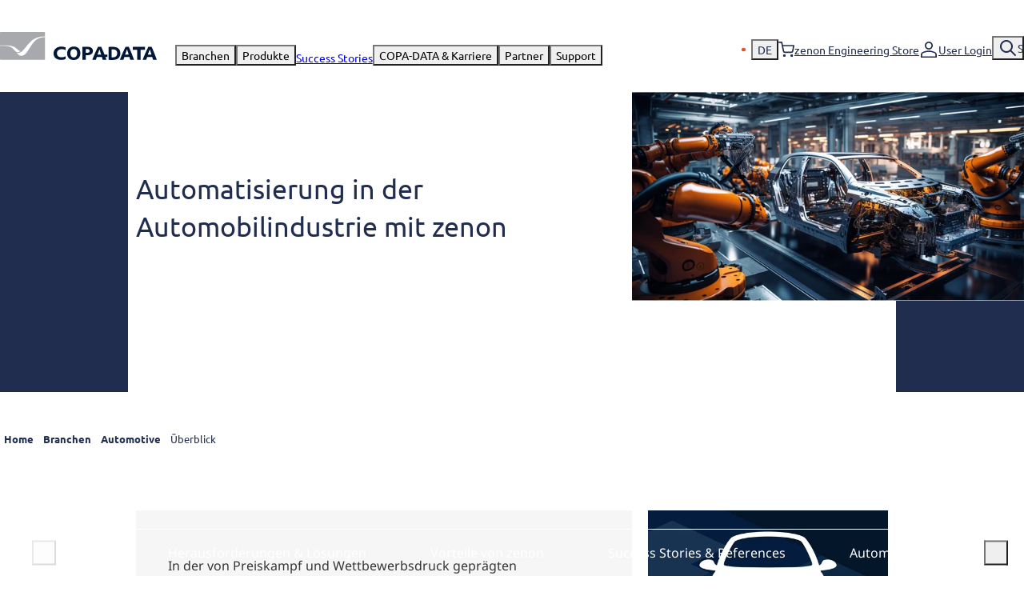

--- FILE ---
content_type: text/html; charset=UTF-8
request_url: https://www.copadata.com/de/branchen/automobil-industrie/
body_size: 23202
content:
<!doctype html><html lang="de"><head>
    <meta charset="utf-8"><title>Automatisierung in der Automobilindustrie mit zenon | COPA-DATA</title><link href="https://www.copadata.com/hubfs/CopaData_August2019/Images/favicon.ico" rel="shortcut icon"><meta content="In der Automobilindustrie bietet die Softwareplattform zenon eine flexible Möglichkeit zur Unterstützung Ihrer operativen Ziele." name="description">
    <meta name="view-transition" content="same-origin">

    

    
    

    <meta name="viewport" content="width=device-width, initial-scale=1">

    
    <meta property="og:description" content="In der Automobilindustrie bietet die Softwareplattform zenon eine flexible Möglichkeit zur Unterstützung Ihrer operativen Ziele.">
    <meta property="og:title" content="Automatisierung in der Automobilindustrie mit zenon | COPA-DATA">
    <meta name="twitter:description" content="In der Automobilindustrie bietet die Softwareplattform zenon eine flexible Möglichkeit zur Unterstützung Ihrer operativen Ziele.">
    <meta name="twitter:title" content="Automatisierung in der Automobilindustrie mit zenon | COPA-DATA">

    

    <link rel="preload" href="https://www.copadata.com/hubfs/Images%20Website/Hero-Banner%20Images/Hero-Banner%20small/Automotive/Herobanner_1420x757px_Automotive.jpg" as="image" imagesrcset="https://www.copadata.com/hs-fs/hubfs/Images%20Website/Hero-Banner%20Images/Hero-Banner%20small/Automotive/Herobanner_1420x757px_Automotive.jpg?width=1030&amp;name=Herobanner_1420x757px_Automotive.jpg 1660w, https://www.copadata.com/hs-fs/hubfs/Images%20Website/Hero-Banner%20Images/Hero-Banner%20small/Automotive/Herobanner_1420x757px_Automotive.jpg?width=620&amp;name=Herobanner_1420x757px_Automotive.jpg 1260w, https://www.copadata.com/hs-fs/hubfs/Images%20Website/Hero-Banner%20Images/Hero-Banner%20small/Automotive/Herobanner_1420x757px_Automotive.jpg?width=1260&amp;name=Herobanner_1420x757px_Automotive.jpg 780w, https://www.copadata.com/hs-fs/hubfs/Images%20Website/Hero-Banner%20Images/Hero-Banner%20small/Automotive/Herobanner_1420x757px_Automotive.jpg?width=780&amp;name=Herobanner_1420x757px_Automotive.jpg 620w">
    <style>
a.cta_button{-moz-box-sizing:content-box !important;-webkit-box-sizing:content-box !important;box-sizing:content-box !important;vertical-align:middle}.hs-breadcrumb-menu{list-style-type:none;margin:0px 0px 0px 0px;padding:0px 0px 0px 0px}.hs-breadcrumb-menu-item{float:left;padding:10px 0px 10px 10px}.hs-breadcrumb-menu-divider:before{content:'›';padding-left:10px}.hs-featured-image-link{border:0}.hs-featured-image{float:right;margin:0 0 20px 20px;max-width:50%}@media (max-width: 568px){.hs-featured-image{float:none;margin:0;width:100%;max-width:100%}}.hs-screen-reader-text{clip:rect(1px, 1px, 1px, 1px);height:1px;overflow:hidden;position:absolute !important;width:1px}
</style>

<link rel="stylesheet" href="https://www.copadata.com/hubfs/hub_generated/template_assets/1/167030673068/1768459777951/template_main.min.css">
    
	<script type="application/ld+json">
		{
			"@context": "https://schema.org",
			"@type": "BreadcrumbList",
			"itemListElement": [{
				"@type": "ListItem",
				"position": 1,
				"name": "Home",
				"item": "https://www.copadata.com/de/"
			},{
				"@type": "ListItem",
				"position": 2,
				"name": "Branchen",
				"item": "https://www.copadata.com/de/branchen/"
			},{
				"@type": "ListItem",
				"position": 3,
				"name": "Automotive",
				"item": "https://www.copadata.com/de/branchen/automobil-industrie/"
			},{
				"@type": "ListItem",
				"position": 4,
				"name": "Überblick",
				"item": "https://www.copadata.com/de/branchen/automobil-industrie/"
			}]
		}
	</script>

<script type="application/ld+json">
{"@context":"https://schema.org","@type":"VideoObject","contentUrl":"https://5842238.fs1.hubspotusercontent-na1.net/hubfs/5842238/Videos/Industries/Automotive/zenon_Software_Platform_Automotive_EN_1920x1080px.mp4","dateModified":"2025-09-09T01:10:02.726Z","duration":"PT1M55S","height":1080,"name":"zenon_Software_Platform_Automotive_EN_1920x1080px","thumbnailUrl":"https://5842238.fs1.hubspotusercontent-na1.net/hubfs/5842238/Videos/Industries/Automotive/zenon_Software_Platform_Automotive_EN_1920x1080px.mp4/medium.jpg?t=1714479576200","uploadDate":"2024-04-30T12:19:36.194Z","width":1920}</script>


    
<!--  Added by GoogleTagManager integration -->
<script>
var _hsp = window._hsp = window._hsp || [];
window.dataLayer = window.dataLayer || [];
function gtag(){dataLayer.push(arguments);}

var useGoogleConsentModeV2 = true;
var waitForUpdateMillis = 1000;



var hsLoadGtm = function loadGtm() {
    if(window._hsGtmLoadOnce) {
      return;
    }

    if (useGoogleConsentModeV2) {

      gtag('set','developer_id.dZTQ1Zm',true);

      gtag('consent', 'default', {
      'ad_storage': 'denied',
      'analytics_storage': 'denied',
      'ad_user_data': 'denied',
      'ad_personalization': 'denied',
      'wait_for_update': waitForUpdateMillis
      });

      _hsp.push(['useGoogleConsentModeV2'])
    }

    (function(w,d,s,l,i){w[l]=w[l]||[];w[l].push({'gtm.start':
    new Date().getTime(),event:'gtm.js'});var f=d.getElementsByTagName(s)[0],
    j=d.createElement(s),dl=l!='dataLayer'?'&l='+l:'';j.async=true;j.src=
    'https://www.googletagmanager.com/gtm.js?id='+i+dl;f.parentNode.insertBefore(j,f);
    })(window,document,'script','dataLayer','GTM-M92NK3Z');

    window._hsGtmLoadOnce = true;
};

_hsp.push(['addPrivacyConsentListener', function(consent){
  if(consent.allowed || (consent.categories && consent.categories.analytics)){
    hsLoadGtm();
  }
}]);

</script>

<!-- /Added by GoogleTagManager integration -->

    <link rel="canonical" href="https://www.copadata.com/de/branchen/automobil-industrie/"><script>window.disableHubSpotCookieBanner = true;</script>
<script src="https://webcachex-eu.datareporter.eu/loader/v2/cmp-load.js?url=8f7316bb-6345-4279-920a-2a8dc4561653.n35fM9Qy4wPv.REW" defer></script>
<!-- Google Tag Manager -->
<script>(function(w,d,s,l,i){w[l]=w[l]||[];w[l].push({'gtm.start':
new Date().getTime(),event:'gtm.js'});var f=d.getElementsByTagName(s)[0],
j=d.createElement(s),dl=l!='dataLayer'?'&l='+l:'';j.async=true;j.src=
'https://www.googletagmanager.com/gtm.js?id='+i+dl;f.parentNode.insertBefore(j,f);
})(window,document,'script','dataLayer','GTM-W6TQTFHV');</script>
<!-- End Google Tag Manager --><meta property="og:image" content="https://www.copadata.com/hubfs/Images%20Website/Hero-Banner%20Images/Hero-Banner%20small/Automotive/Herobanner_1420x757px_Automotive.jpg">
<meta property="og:image:width" content="1420">
<meta property="og:image:height" content="757">

<meta name="twitter:image" content="https://www.copadata.com/hubfs/Images%20Website/Hero-Banner%20Images/Hero-Banner%20small/Automotive/Herobanner_1420x757px_Automotive.jpg">


<meta property="og:url" content="https://www.copadata.com/de/branchen/automobil-industrie/">
<meta name="twitter:card" content="summary_large_image">
<meta http-equiv="content-language" content="de">
<link rel="alternate" hreflang="de" href="https://www.copadata.com/de/branchen/automobil-industrie/">
<link rel="alternate" hreflang="en" href="https://www.copadata.com/en/industries/automotive/">
<link rel="alternate" hreflang="es" href="https://www.copadata.com/es/industrias/industria-automovil/">
<link rel="alternate" hreflang="fr" href="https://www.copadata.com/fr/industries/industrie-automobile/">
<link rel="alternate" hreflang="it" href="https://www.copadata.com/it/industrie/industria-automobilistica/">
<link rel="alternate" hreflang="ja" href="https://www.copadata.com/ja/industries/automotive/">
<link rel="alternate" hreflang="ko" href="https://www.copadata.com/ko/industries/automotive/">
<link rel="alternate" hreflang="pl" href="https://www.copadata.com/pl/przemyslowa/przemysl-motoryzacyjny/">
<link rel="alternate" hreflang="pt" href="https://www.copadata.com/pt/setores/industria-automovel/">





<meta name="generator" content="HubSpot"></head>
<body class="  hs-content-id-177616617311 hs-site-page page " id="↑">
<!--  Added by GoogleTagManager integration -->
<noscript><iframe src="https://www.googletagmanager.com/ns.html?id=GTM-M92NK3Z" height="0" width="0" style="display:none;visibility:hidden"></iframe></noscript>

<!-- /Added by GoogleTagManager integration -->

<svg viewbox="0 0 784.64 140.33" class="logo__element" style="display: none;">
    <symbol id="copadata">
        <path fill="#a7a9ac" d="M148.26 80.45c-7.55 11.36-24.24 43.46-44.71 38.69-6.6-1.54-10.99-4.5-15.16-8.63a127.49 127.49 0 0 1-4.3-4.84l-.04-.05c-.07-.08-.1-.15-.07-.2.02-.05.09-.07.18-.06 17.51 1.71 27.3-9.6 36.15-18.81 5.74-5.98 10.57-12.92 15.93-19.69 20.31-25.67 43.51-45.2 89.2-44.44V6.46l-.05-3.35c0-1.7-1.39-3.07-3.1-3.07l-3.42-.05H6.57L3.15.05A3.09 3.09 0 0 0 .04 3.12L0 6.47v60.39h.01c23.69.01 52.67-.75 70.08 6.8 10.79 4.67 20.42 19.97 31.11 22.22l.16.04c.35.05.49.11.54.32a.39.39 0 0 1-.09.32l-.14.11c-21.25 13.5-27.18-5.81-38.9-15.17a52.37 52.37 0 0 0-13.33-7.84C36.55 68.59 16.31 69.45.01 69.48H0v63.02l.04 3.4a3.09 3.09 0 0 0 3.1 3.07h219.14c1.71 0 3.1-1.38 3.1-3.07l.04-3.4V25.81c-44.8.06-58.87 27.12-77.16 54.63Z" />
        <path fill="#001738" d="M327.96 135.77a57.13 57.13 0 0 1-21.8 4.07c-23.53 0-38.1-12.48-38.1-32.75s15.91-34.01 39.45-34.01c7.62 0 13.5 1.18 20.45 3.98v14.2c-6.65-3.8-11.96-5.16-18.9-5.16-14.85 0-24.11 7.96-24.11 20.72s8.97 19.99 23.44 19.99c7.14 0 12.83-1.54 19.58-5.43v14.38Zm41.83-62.99c19.87 0 32.39 12.98 32.39 33.41s-12.88 34.14-33.41 34.14-32.66-12.71-32.66-33.05 13.07-34.5 33.68-34.5Zm-.65 55.02c10.58 0 16.93-7.9 16.93-21.25s-6.16-21.24-16.66-21.24-17.21 7.99-17.21 21.34 6.26 21.15 16.93 21.15Zm43.23-53.32 1.6-.09c7.62-.46 13.73-.73 19.34-.73 11.03 0 17.64 1.37 22.95 4.84 5.61 3.65 8.82 9.68 8.82 16.8s-3.61 13.61-10.02 16.98c-5.31 2.83-11.73 4.11-20.75 4.11-1.4 0-2.8-.09-5.21-.18v23.01h-16.74V74.48Zm16.74 29.68c1.7.27 2.81.27 4.01.27 11.03 0 15.33-2.74 15.33-9.31s-4.31-9.5-13.13-9.5c-1.7 0-3.21 0-6.21.46v18.08Zm114.61-29.27 2.08-.09c5.8-.37 11.7-.64 16.14-.64 13.51 0 22.67 2.37 29.57 7.58 6.98 5.29 10.79 13.97 10.79 24.73 0 11.32-4.17 20.54-11.79 26.29-7.08 5.2-15.6 7.39-29.38 7.39-5.44 0-11.97-.18-17.41-.55V74.89Zm15.14 51.85c3.27.09 4.72.27 6.26.27 13.87 0 21.31-6.94 21.31-20.08 0-5.75-1.73-10.96-4.72-14.15-3.54-3.74-8.7-5.48-16.41-5.48-1.9 0-3.45.09-6.44.18v39.25Zm127.9-37.26h-22.38V74.16h61.19v15.32h-22.28v49.73h-16.53V89.48Z" />
        <path fill="#001738" d="M783.57 136.19a1130.7 1130.7 0 0 0-11.69-30.7 932.92 932.92 0 0 0-12.47-29.41l-1.07-1.92h-15.88l-1.07 1.83-1.36 2.84-1.36 2.93a201.93 201.93 0 0 0-4 8.52c-2.14 4.49-4.29 9.34-6.72 14.66-5.46 12.46-9.94 23.09-13.06 31.52l-1.07 2.75h17.87l.64-1.41 3.67-10.97.82-1.44H762l3.15 12.26.49 1.55h19.04l-1.07-3.02Zm-34.44-23.04h-9.31l2.28-6.03 7.75-20.22 6.43 20.62 1.77 5.63h-8.93Zm-79.56 23.04a1130.7 1130.7 0 0 0-11.69-30.7 932.92 932.92 0 0 0-12.47-29.41l-1.07-2.29h-15.88l-1.07 2.2-1.36 2.84-1.36 2.93a201.93 201.93 0 0 0-4 8.52c-2.14 4.49-4.29 9.34-6.72 14.66-5.46 12.46-9.94 23.09-13.06 31.52l-1.07 2.75h17.87l.64-1.41 3.67-10.97.82-1.44H648l3.15 12.26.49 1.55h19.04l-1.07-3.02Zm-34.44-23.04h-9.31l2.28-6.03 7.75-20.22 6.43 20.62 1.77 5.63h-8.93Zm-97.81 0H522.9c-.96-2.48-1.95-4.98-3.02-7.65a932.92 932.92 0 0 0-12.47-29.41l-1.07-2.07h-15.88l-1.07 1.97-1.36 2.84-1.36 2.93a201.93 201.93 0 0 0-4 8.52c-2.14 4.49-4.29 9.34-6.72 14.66-5.46 12.46-9.94 23.09-13.06 31.52l-1.07 2.75h17.87l.64-1.41 3.67-10.97.82-1.44h25.15l.42 1.34 2.75 10.92.49 1.55h19.04l-1.07-3.02c-1.5-4.06-2.8-7.57-4.01-10.79h9.75v-12.25Zm-40.18 0h-9.31l10.03-26.25 6.43 20.62 1.79 5.63h-8.94Z" />
    </symbol>
</svg>
<svg viewbox="0 0 283.5 283.5" class="logo__element" style="display: none;">
    <symbol id="copadata_mobile">
        <path d="M35.3 252c-3.6 1.5-7.5 2.2-11.8 2.2-12.8 0-20.7-6.8-20.7-17.8S11.4 218 24.2 218s7.3.6 11.1 2.2v7.7c-3.6-2.1-6.5-2.8-10.3-2.8-8.1 0-13.1 4.3-13.1 11.2s4.9 10.8 12.7 10.8 7-.8 10.6-2.9v7.8Zm22.6-34.2c10.8 0 17.6 7 17.6 18.1s-7 18.5-18.1 18.5-17.7-6.9-17.7-17.9 7.1-18.7 18.3-18.7Zm-.3 29.8c5.7 0 9.2-4.3 9.2-11.5s-3.3-11.5-9-11.5-9.3 4.3-9.3 11.6 3.4 11.5 9.2 11.5ZM81 218.7h.9c4.1-.3 7.4-.4 10.5-.4 6 0 9.6.7 12.4 2.6 3 2 4.8 5.2 4.8 9.1s-2 7.4-5.4 9.2c-2.9 1.5-6.4 2.2-11.2 2.2h-2.8v12.5h-9.1v-35.1Zm9.1 16.1c.9.1 1.5.1 2.2.1 6 0 8.3-1.5 8.3-5s-2.3-5.2-7.1-5.2-1.7 0-3.4.2v9.8Zm62.2-15.9h1.1c3.1-.2 6.3-.4 8.8-.4 7.3 0 12.3 1.3 16 4.1 3.8 2.9 5.9 7.6 5.9 13.4s-2.3 11.1-6.4 14.3c-3.8 2.8-8.5 4-15.9 4s-6.5 0-9.4-.3v-35.1Zm8.2 28.2c1.8 0 2.6.1 3.4.1 7.5 0 11.6-3.8 11.6-10.9s-.9-5.9-2.6-7.7c-1.9-2-4.7-3-8.9-3h-3.5v21.3Zm69.3-20.2h-12.1v-8.3h33.2v8.3h-12.1v27h-9v-27Z" fill="#001738" />
        <path d="M171.1 110.9c-6.5 8.2-12.3 16.5-19.2 23.7-10.7 11.1-22.5 24.7-43.6 22.7h-.2v.2c1.6 2 3.5 4.1 5.2 5.9 5 5 10.3 8.5 18.3 10.4 24.7 5.7 44.8-32.9 53.9-46.6 22-33.2 39-65.8 93-65.8v-4.1c-55-.9-83 22.6-107.5 53.5Z" fill="#fff" />
        <path d="M66.5 119.1c6 2.3 11.4 5.7 16.1 9.4 14.1 11.3 21.3 34.5 46.9 18.3h.2c0-.3.1-.4.1-.5 0-.3-.2-.3-.7-.4h-.2c-12.9-2.8-24.5-21.2-37.5-26.8-21-9.1-55.9-8.2-84.4-8.2v3.1c19.6 0 44-1.1 59.6 5Z" fill="#fff" />
        <path d="M220.5 252.2c-2.6-7.2-4.2-11.2-6.3-16.6-2.2-5.5-3.6-8.7-6.8-15.9l-.6-1.2h-8.6l-.6 1.2-.7 1.5-.7 1.6c-1.4 2.9-1.8 3.8-2.2 4.6-1.2 2.4-2.3 5.1-3.6 7.9-3 6.8-5.4 12.5-7.1 17.1l-.6 1.5h9.7l.3-.8 2-5.9.4-.8h13.7l1.7 6.6.3.8h10.3l-.6-1.6Zm-18.7-12.5h-5l1.2-3.3 4.2-11 3.5 11.2 1 3.1h-4.8Zm80.5 12.5c-2.6-7.2-4.2-11.2-6.3-16.6-2.2-5.5-3.6-8.7-6.8-15.9l-.6-1H260l-.6 1-.7 1.5-.7 1.6c-1.4 2.9-1.8 3.8-2.2 4.6-1.2 2.4-2.3 5.1-3.6 7.9-3 6.8-5.4 12.5-7.1 17.1l-.6 1.5h9.7l.3-.8 2-5.9.4-.8h13.7l1.7 6.6.3.8h10.3l-.6-1.6Zm-18.7-12.5h-5l1.2-3.3 4.2-11 3.5 11.2 1 3.1h-4.8Zm-114.8 0H141c-.5-1.3-1.1-2.7-1.6-4.2-2.2-5.5-3.6-8.7-6.8-15.9l-.6-1.1h-8.6l-.6 1.1-.7 1.5-.7 1.6c-1.4 2.9-1.8 3.8-2.2 4.6-1.2 2.4-2.3 5.1-3.6 7.9-3 6.8-5.4 12.5-7.1 17.1l-.6 1.5h9.7l.3-.8 2-5.9.4-.8h13.6l.2.7 1.5 5.9.3.8h10.3l-.6-1.6c-.8-2.2-1.5-4.1-2.2-5.9h5.3v-6.6Zm-21.8 0h-5l5.4-14.2 3.5 11.2 1 3.1h-4.8Z" fill="#001738" />
        <path fill="#a7a9ac" d="M185.6 127.3c-9.1 13.7-29.2 52.4-53.9 46.6-7.9-1.9-13.2-5.4-18.3-10.4-1.7-1.8-3.6-3.9-5.2-5.8 0-.2-.1-.2 0-.3h.2c21.1 2.1 32.9-11.6 43.6-22.7 6.9-7.2 12.7-15.6 19.2-23.7 24.5-30.9 52.4-54.5 107.5-53.5V34.3c0-2-1.7-3.7-3.8-3.7H10.8c-2.1 0-3.7 1.7-3.7 3.8v76.8c28.5 0 63.5-.9 84.4 8.2 13 5.6 24.6 24.1 37.5 26.8h.2c.4.1.6.2.7.4 0 .1 0 .3-.1.4h-.2c-25.6 16.4-32.8-6.9-46.9-18.1-4.7-3.7-10.1-7.1-16.1-9.4-15.5-6.1-39.9-5.1-59.6-5v80c0 2 1.7 3.7 3.8 3.7h264c2.1 0 3.7-1.6 3.7-3.7V61.9c-54 0-70.9 32.7-93 65.8Z" />
    </symbol>
</svg>

    <div id="hs_cos_wrapper_info-banner" class="hs_cos_wrapper hs_cos_wrapper_widget hs_cos_wrapper_type_module" style="" data-hs-cos-general-type="widget" data-hs-cos-type="module">
</div>
    <div id="hs_cos_wrapper_header_dev" class="hs_cos_wrapper hs_cos_wrapper_widget hs_cos_wrapper_type_module" style="" data-hs-cos-general-type="widget" data-hs-cos-type="module"><header class="MO-header ">
<div class="MO-header__in">
	<div class="MO-header__wrap">
		<a href="https://www.copadata.com/de/" class="MO-header__logo logo" title="COPA-DATA">
			<svg viewbox="0 0 784.64 140.33" class="MO-header__svg">
    <use href="#copadata" class="logo__use " />
</svg><svg viewbox="0 0 283.5 283.5" class="MO-header__svg MO-header__svg--mobile">
    <use href="#copadata_mobile" class="logo__use " />
</svg>
		</a>
		<nav class="MO-header__mainmenu menu">
			<ul class="menu__list @fs--menu"><li class="menu__item"><button class="menu__link menu__link--toggle" type="button" data-main="0261f39a0c">
							Branchen
					</button></li>
			<li class="menu__item"><button class="menu__link menu__link--toggle" type="button" data-main="3d87a30682">
							Produkte
					</button></li>
			<li class="menu__item"><a class="menu__link " href="https://www.copadata.com/de/success-stories">Success Stories</a></li>
			<li class="menu__item"><button class="menu__link menu__link--toggle" type="button" data-main="c4661281bd">
							COPA-DATA &amp; Karriere
					</button></li>
			<li class="menu__item"><button class="menu__link menu__link--toggle" type="button" data-main="6f041af43b">
							Partner
					</button></li>
			<li class="menu__item"><button class="menu__link menu__link--toggle" type="button" data-main="db5eb84117">
							Support
					</button></li>
			
				<li class="menu__item menu__item--burger">
					<button class="menu__link menu__link--burger" type="button" aria-label="open menu">Menu</button>
				</li>
			</ul>
		</nav>
		<div class="MO-header__submenu submenu"><ul class="submenu__list @fs--menu"><li class="submenu__item submenu__item--lang">
					<button type="button" data-url="https://www.copadata.com/de/branchen/automobil-industrie/" class="submenu__link submenu__link--lang">
						<span class="submenu__currentlang">DE</span>
					</button>
					
					<ul class="submenu__langlist @fs--menu_large"><li class="submenu__langitem">
				<a class="submenu__sublink" href="https://www.copadata.com/en/industries/automotive/">
					<span class="submenu__langname submenu__langname--short">EN</span>
				</a>
			</li><li class="submenu__langitem">
				<a class="submenu__sublink" href="https://www.copadata.com/es/industrias/industria-automovil/">
					<span class="submenu__langname submenu__langname--short">ES</span>
				</a>
			</li><li class="submenu__langitem">
				<a class="submenu__sublink" href="https://www.copadata.com/fr/industries/industrie-automobile/">
					<span class="submenu__langname submenu__langname--short">FR</span>
				</a>
			</li><li class="submenu__langitem">
				<a class="submenu__sublink" href="https://www.copadata.com/it/industrie/industria-automobilistica/">
					<span class="submenu__langname submenu__langname--short">IT</span>
				</a>
			</li><li class="submenu__langitem">
				<a class="submenu__sublink" href="https://www.copadata.com/ja/industries/automotive/">
					<span class="submenu__langname submenu__langname--short">JP</span>
				</a>
			</li><li class="submenu__langitem">
				<a class="submenu__sublink" href="https://www.copadata.com/ko/industries/automotive/">
					<span class="submenu__langname submenu__langname--short">KR</span>
				</a>
			</li><li class="submenu__langitem">
				<a class="submenu__sublink" href="https://www.copadata.com/pl/przemyslowa/przemysl-motoryzacyjny/">
					<span class="submenu__langname submenu__langname--short">PL</span>
				</a>
			</li><li class="submenu__langitem">
				<a class="submenu__sublink" href="https://www.copadata.com/pt/setores/industria-automovel/">
					<span class="submenu__langname submenu__langname--short">PT</span>
				</a>
			</li></ul>
				</li><li class="submenu__item submenu__item--shop"><a href="https://shop.copadata.com/" class="submenu__link submenu__link--shop">zenon Engineering Store</a></li><li class="submenu__item submenu__item--login"><a href="https://sso.copadata.com/" class=" submenu__link submenu__link--login" rel="nofollow">User Login</a>
</li>
				<li class="submenu__item submenu__item--search">
					<button type="button" class="submenu__link submenu__link--search">Search</button>
				</li>
				<li class="submenu__item submenu__item--searchLink">
					<a class="submenu__link submenu__link--searchLink" href="https://www.copadata.com/de/suche/">Search</a>
				</li>
			</ul>
		</div>
		<div class="MO-header__searchForm seek seek--hidden">
			<form class="seek__form" data-hs-do-not-collect="true" method="GET" action="https://www.copadata.com/de/suche/">
				<input class="seek__input" type="search" name="q" autocomplete="off" placeholder="Geben Sie hier Ihren Suchbegriff ein" value="">
				<button class="seek__submit" type="submit" aria-label="Search">Search</button>
			</form>
			<button class="seek__close" type="button" aria-label="Close Search">×</button>
		</div>
	</div>
	<div class="MO-header__overlay mega @fs--mega_submenu">
		<div class="mega__inner">
			<div class="mega__content">
				<div class="mega__menu">
					<ul class="mega__list mega__list--level1">
						<li class="mega__item mega__item--level1">
							<a href="/" class="mega__link mega__link--level1 mega__link--toplevel">Home</a>
						</li>
						<li class="mega__item mega__item--level1 mega__item--hasChildren"><button class="mega__link mega__link--level1 mega__link--toggle" type="button" data-open2="0261f39a0c">
								Branchen
							</button>
							<ul class="mega__list mega__list--level2 mega__submenu" data-level2="0261f39a0c">
								<li class="mega__item mega__item--level2 mega__item--totop">
									<button class="mega__link mega__link--level2 mega__link--totop" data-open1 type="button">…</button>
								</li>
								<li class="mega__item mega__item--level2 mega__item--toplevel"><a class="mega__link mega__link--level2 mega__link--toplevel" href="https://www.copadata.com/de/branchen/">Branchen</a></li><li class="mega__item mega__item--level2 mega__item--hasChildren"><button class="mega__link mega__link--level2 mega__link--toggle" type="button" data-open3="32587e3b90">
										Energie &amp; Infrastruktur
									</button>
									<ul class="mega__list mega__list--level3 mega__subsubmenu" data-level3="32587e3b90">
										<li class="mega__item mega__item--level3 mega__item--totop">
											<button class="mega__link mega__link--level3 mega__link--totop" type="button" data-open2="0261f39a0c">…</button>
										</li>
										<li class="mega__item mega__item--level3 mega__item--toplevel"><a class="mega__link mega__link--level3 mega__link--toplevel" href="https://www.copadata.com/de/branchen/energie-infrastruktur/">Energie &amp; Infrastruktur</a></li><li class="mega__item mega__item--level3">
											<a class="mega__link mega__link--level3" href="https://www.copadata.com/de/branchen/energie-infrastruktur/">Überblick</a>
										</li><li class="mega__item mega__item--level3">
											<a class="mega__link mega__link--level3" href="https://www.copadata.com/de/branchen/energie-infrastruktur/energy-solutions/zenon-energy-automatisierte-schaltanlage/">Umspannwerk-Automatisierung</a>
										</li><li class="mega__item mega__item--level3">
											<a class="mega__link mega__link--level3" href="https://www.copadata.com/de/branchen/energie-infrastruktur/energy-solutions/zenon-energy-distribution-management-system/">Netzleitsystem</a>
										</li><li class="mega__item mega__item--level3">
											<a class="mega__link mega__link--level3" href="https://www.copadata.com/de/branchen/energie-infrastruktur/energy-solutions/zenon-energy-wasserkraftwerke/">Wasserkraftwerke</a>
										</li><li class="mega__item mega__item--level3">
											<a class="mega__link mega__link--level3" href="https://www.copadata.com/de/branchen/energie-infrastruktur/energy-solutions/automatisierung-photovoltaik-kraftwerke/">Photovoltaik-Kraftwerke</a>
										</li><li class="mega__item mega__item--level3">
											<a class="mega__link mega__link--level3" href="https://www.copadata.com/de/branchen/energie-infrastruktur/energy-solutions/zenon-energy-energiespeicher-system/">Energiespeichersysteme</a>
										</li><li class="mega__item mega__item--level3">
											<a class="mega__link mega__link--level3" href="https://www.copadata.com/de/branchen/energie-infrastruktur/energy-solutions/wind-energie-mit-zenon/">Wind Energie</a>
										</li><li class="mega__item mega__item--level3">
											<a class="mega__link mega__link--level3" href="https://www.copadata.com/de/branchen/energie-infrastruktur/energy-solutions/zenon-energy-oeffentlicher-verkehr/">Öffentlicher Verkehr</a>
										</li>
										<li class="mega__item mega__item--level3">
											<a class="mega__link mega__link--level3 mega__link--overview" href="https://www.copadata.com/de/branchen/energie-infrastruktur/"></a>
										</li>
										
									</ul></li><li class="mega__item mega__item--level2 mega__item--hasChildren"><button class="mega__link mega__link--level2 mega__link--toggle" type="button" data-open3="08fe8450fe">
										Life Sciences &amp; Pharmaceutical
									</button>
									<ul class="mega__list mega__list--level3 mega__subsubmenu" data-level3="08fe8450fe">
										<li class="mega__item mega__item--level3 mega__item--totop">
											<button class="mega__link mega__link--level3 mega__link--totop" type="button" data-open2="0261f39a0c">…</button>
										</li>
										<li class="mega__item mega__item--level3 mega__item--toplevel"><a class="mega__link mega__link--level3 mega__link--toplevel" href="https://www.copadata.com/de/branchen/pharma-industrie/">Life Sciences &amp; Pharmaceutical</a></li><li class="mega__item mega__item--level3">
											<a class="mega__link mega__link--level3" href="https://www.copadata.com/de/branchen/pharma-industrie/">Überblick</a>
										</li><li class="mega__item mega__item--level3">
											<a class="mega__link mega__link--level3" href="https://www.copadata.com/de/branchen/pharma-industrie/pharmaceutical-solutions/gebaeude-hilfsanlagen-management-pharma-industrie/">Gebäudeautomatisierung</a>
										</li><li class="mega__item mega__item--level3">
											<a class="mega__link mega__link--level3" href="https://www.copadata.com/de/branchen/process-manufacturing/mtp-modulare-produktion/">Modulare Produktion</a>
										</li><li class="mega__item mega__item--level3">
											<a class="mega__link mega__link--level3" href="https://www.copadata.com/de/branchen/pharma-industrie/pharmaceutical-solutions/kontinuierliche-fertigung-pharma/">Kontinuierliche Fertigung</a>
										</li><li class="mega__item mega__item--level3">
											<a class="mega__link mega__link--level3" href="https://www.copadata.com/de/branchen/pharma-industrie/pharmaceutical-solutions/batch-control-pharma-industrie/">Batch Control nach ISA 88 </a>
										</li><li class="mega__item mega__item--level3">
											<a class="mega__link mega__link--level3" href="https://www.copadata.com/de/branchen/pharma-industrie/pharmaceutical-solutions/digitalisierung-automation-integration-layer/">Automation Integration Layer</a>
										</li><li class="mega__item mega__item--level3">
											<a class="mega__link mega__link--level3" href="https://www.copadata.com/de/branchen/pharma-industrie/pharmaceutical-solutions/hmi-loesungen/">Human Machine Interface (HMI)</a>
										</li><li class="mega__item mega__item--level3">
											<a class="mega__link mega__link--level3" href="https://www.copadata.com/de/branchen/pharma-industrie/pharmaceutical-solutions/effiziente-validierung-pharma-industrie/">Datenintegrität &amp; Konformität </a>
										</li><li class="mega__item mega__item--level3">
											<a class="mega__link mega__link--level3" href="https://www.copadata.com/de/branchen/pharma-industrie/pharmaceutical-solutions/verpackungsanlagen-steuern-pharma-industrie/">Linienmanagement</a>
										</li><li class="mega__item mega__item--level3">
											<a class="mega__link mega__link--level3" href="https://www.copadata.com/de/industries/process-manufacturing/opendcs">zenon OpenDCS</a>
										</li>
										<li class="mega__item mega__item--level3">
											<a class="mega__link mega__link--level3 mega__link--overview" href="https://www.copadata.com/de/branchen/pharma-industrie/"></a>
										</li>
										
									</ul></li><li class="mega__item mega__item--level2 mega__item--hasChildren"><button class="mega__link mega__link--level2 mega__link--toggle" type="button" data-open3="b813006fb0">
										Food &amp; Beverage
									</button>
									<ul class="mega__list mega__list--level3 mega__subsubmenu" data-level3="b813006fb0">
										<li class="mega__item mega__item--level3 mega__item--totop">
											<button class="mega__link mega__link--level3 mega__link--totop" type="button" data-open2="0261f39a0c">…</button>
										</li>
										<li class="mega__item mega__item--level3 mega__item--toplevel"><a class="mega__link mega__link--level3 mega__link--toplevel" href="https://www.copadata.com/de/branchen/food-beverage/">Food &amp; Beverage</a></li><li class="mega__item mega__item--level3">
											<a class="mega__link mega__link--level3" href="https://www.copadata.com/de/branchen/food-beverage/">Überblick</a>
										</li><li class="mega__item mega__item--level3">
											<a class="mega__link mega__link--level3" href="https://www.copadata.com/de/branchen/food-beverage/food-beverage-solutions/gebaeudeautomatisierung-mit-zenon/">Gebäudeautomatisierung</a>
										</li><li class="mega__item mega__item--level3">
											<a class="mega__link mega__link--level3" href="https://www.copadata.com/de/branchen/food-beverage/food-beverage-solutions/linienmanagement-lebensmittel-getraenke-industrie/">Linienmanagement</a>
										</li><li class="mega__item mega__item--level3">
											<a class="mega__link mega__link--level3" href="https://www.copadata.com/de/branchen/food-beverage/food-beverage-solutions/hmi-fuer-die-lebensmittel-und-getraenkeindustrie/">Human Machine Interface (HMI)</a>
										</li><li class="mega__item mega__item--level3">
											<a class="mega__link mega__link--level3" href="https://www.copadata.com/de/branchen/food-beverage/food-beverage-solutions/brauprozesse-automatisiert-steuern/">Batch Control &amp; Brauprozesssteuerung</a>
										</li><li class="mega__item mega__item--level3">
											<a class="mega__link mega__link--level3" href="https://www.copadata.com/de/branchen/food-beverage/food-beverage-solutions/plant-information-management-mit-zenon/">Plant Information Management</a>
										</li><li class="mega__item mega__item--level3">
											<a class="mega__link mega__link--level3" href="https://www.copadata.com/de/branchen/food-beverage/food-beverage-solutions/food-beverage-iso-50001-energiedaten-management-system/">Energiedaten-Management</a>
										</li><li class="mega__item mega__item--level3">
											<a class="mega__link mega__link--level3" href="https://www.copadata.com/de/branchen/food-beverage/food-beverage-solutions/qualitaetsmanagement-lebensmittel-getraenke-industrie/">Qualitätsmanagement</a>
										</li><li class="mega__item mega__item--level3">
											<a class="mega__link mega__link--level3" href="https://www.copadata.com/de/branchen/food-beverage/food-beverage-solutions/hilfsanlagenmanagement-lebensmittel-getraenke-industrie/">Monitoring &amp; Management von Hilfsanlagen</a>
										</li><li class="mega__item mega__item--level3">
											<a class="mega__link mega__link--level3" href="https://www.copadata.com/de/branchen/food-beverage/food-beverage-solutions/modulare-prozessautomatisierung-lebensmittel-getraenke-industrie/">Prozessautomatisierung in F&amp;B</a>
										</li>
										<li class="mega__item mega__item--level3">
											<a class="mega__link mega__link--level3 mega__link--overview" href="https://www.copadata.com/de/branchen/food-beverage/"></a>
										</li>
										
									</ul></li><li class="mega__item mega__item--level2 mega__item--hasChildren"><button class="mega__link mega__link--level2 mega__link--toggle" type="button" data-open3="b88033354e">
										Automotive
									</button>
									<ul class="mega__list mega__list--level3 mega__subsubmenu" data-level3="b88033354e">
										<li class="mega__item mega__item--level3 mega__item--totop">
											<button class="mega__link mega__link--level3 mega__link--totop" type="button" data-open2="0261f39a0c">…</button>
										</li>
										<li class="mega__item mega__item--level3 mega__item--toplevel"><a class="mega__link mega__link--level3 mega__link--toplevel" href="https://www.copadata.com/de/branchen/automobil-industrie/">Automotive</a></li><li class="mega__item mega__item--level3">
											<a class="mega__link mega__link--level3" menu-active="1" href="https://www.copadata.com/de/branchen/automobil-industrie/">Überblick</a>
										</li><li class="mega__item mega__item--level3">
											<a class="mega__link mega__link--level3" href="https://www.copadata.com/de/branchen/automobil-industrie/automotive-solutions/umweltfreundliche-automobilproduktion-mit-zenon/">Umweltfreundliche Produktion</a>
										</li><li class="mega__item mega__item--level3">
											<a class="mega__link mega__link--level3" href="https://www.copadata.com/de/branchen/automobil-industrie/automotive-solutions/einsatz-von-zenon-als-leitsystem-fuer-die-automobilfertigung/">Produktionssteuerung</a>
										</li><li class="mega__item mega__item--level3">
											<a class="mega__link mega__link--level3" href="https://www.copadata.com/de/branchen/automobil-industrie/automotive-solutions/zenon-als-interdisziplinaeres-tool-in-der-automobilindustrie/">Interdisziplinäres Leitsystem</a>
										</li><li class="mega__item mega__item--level3">
											<a class="mega__link mega__link--level3" href="https://www.copadata.com/de/branchen/automobil-industrie/automotive-solutions/andon-boards-fuer-die-automobilindustrie/">Andon Boards</a>
										</li><li class="mega__item mega__item--level3">
											<a class="mega__link mega__link--level3" href="https://www.copadata.com/de/branchen/automobil-industrie/automotive-solutions/automobilindustrie-karrosseriebau-zenon/">Karosseriebau</a>
										</li><li class="mega__item mega__item--level3">
											<a class="mega__link mega__link--level3" href="https://www.copadata.com/de/branchen/automobil-industrie/automotive-solutions/perfekte-fahrzeugoberflaechen-mit-zenon/">Lackierung</a>
										</li>
										<li class="mega__item mega__item--level3">
											<a class="mega__link mega__link--level3 mega__link--overview" href="https://www.copadata.com/de/branchen/automobil-industrie/"></a>
										</li>
										
									</ul></li><li class="mega__item mega__item--level2 mega__item--hasChildren"><button class="mega__link mega__link--level2 mega__link--toggle" type="button" data-open3="d0e2bf6ac3">
										Process Manufacturing
									</button>
									<ul class="mega__list mega__list--level3 mega__subsubmenu" data-level3="d0e2bf6ac3">
										<li class="mega__item mega__item--level3 mega__item--totop">
											<button class="mega__link mega__link--level3 mega__link--totop" type="button" data-open2="0261f39a0c">…</button>
										</li>
										<li class="mega__item mega__item--level3 mega__item--toplevel"><a class="mega__link mega__link--level3 mega__link--toplevel" href="https://www.copadata.com/de/branchen/prozessautomatisierung/">Process Manufacturing</a></li><li class="mega__item mega__item--level3">
											<a class="mega__link mega__link--level3" href="https://www.copadata.com/de/branchen/prozessautomatisierung/">Überblick</a>
										</li><li class="mega__item mega__item--level3">
											<a class="mega__link mega__link--level3" href="https://www.copadata.com/de/branchen/process-manufacturing/mtp-modulare-produktion/">MTP Modulare Produktion - Plug &amp; Produce</a>
										</li><li class="mega__item mega__item--level3">
											<a class="mega__link mega__link--level3" href="https://www.copadata.com/de/industries/process-manufacturing/opendcs">zenon OpenDCS</a>
										</li>
										<li class="mega__item mega__item--level3">
											<a class="mega__link mega__link--level3 mega__link--overview" href="https://www.copadata.com/de/branchen/prozessautomatisierung/"></a>
										</li>
										
									</ul></li><li class="mega__item mega__item--level2 mega__item--hasChildren"><button class="mega__link mega__link--level2 mega__link--toggle" type="button" data-open3="b46156f739">
										Sustainability Solutions
									</button>
									<ul class="mega__list mega__list--level3 mega__subsubmenu" data-level3="b46156f739">
										<li class="mega__item mega__item--level3 mega__item--totop">
											<button class="mega__link mega__link--level3 mega__link--totop" type="button" data-open2="0261f39a0c">…</button>
										</li>
										<li class="mega__item mega__item--level3 mega__item--toplevel"><a class="mega__link mega__link--level3 mega__link--toplevel" href="https://www.copadata.com/de/ueber-copadata/nachhaltigkeit/">Sustainability Solutions</a></li><li class="mega__item mega__item--level3">
											<a class="mega__link mega__link--level3" href="https://www.copadata.com/de/branchen/sustainability-solutions/">Überblick</a>
										</li><li class="mega__item mega__item--level3">
											<a class="mega__link mega__link--level3" href="https://www.copadata.com/de/branchen/sustainability-solutions/smart-city-intelligente-gebaeude/">Smart Buildings</a>
										</li><li class="mega__item mega__item--level3">
											<a class="mega__link mega__link--level3" href="https://www.copadata.com/de/branchen/sustainability-solutions/smart-city/">Smart City</a>
										</li><li class="mega__item mega__item--level3">
											<a class="mega__link mega__link--level3" href="https://www.copadata.com/de/branchen/sustainability-solutions/smart-factory/">Smart Factory</a>
										</li><li class="mega__item mega__item--level3">
											<a class="mega__link mega__link--level3" href="https://www.copadata.com/de/branchen/sustainability-solutions/energiedaten-management-system/">Energy Data Management System (EDMS)</a>
										</li><li class="mega__item mega__item--level3">
											<a class="mega__link mega__link--level3" href="https://www.copadata.com/de/branchen/energie-infrastruktur/energy-solutions/automatisierung-photovoltaik-kraftwerke/">Photovoltaik-Kraftwerke</a>
										</li><li class="mega__item mega__item--level3">
											<a class="mega__link mega__link--level3" href="https://www.copadata.com/de/branchen/energie-infrastruktur/energy-solutions/zenon-energy-energiespeicher-system/">Energiespeichersysteme</a>
										</li>
										<li class="mega__item mega__item--level3">
											<a class="mega__link mega__link--level3 mega__link--overview" href="https://www.copadata.com/de/ueber-copadata/nachhaltigkeit/"></a>
										</li>
										
									</ul></li><li class="mega__item mega__item--level2 "><a class="mega__link mega__link--level2" href="https://www.copadata.com/de/branchen/maschinenbau/">Maschinenbau &amp; OEMs</a></li>
								<li class="mega__item mega__item--level2">
									<a class="mega__link mega__link--level2 mega__link--overview" href="https://www.copadata.com/de/branchen/"></a>
								</li>
								
							</ul></li>
						<li class="mega__item mega__item--level1 mega__item--hasChildren"><button class="mega__link mega__link--level1 mega__link--toggle" type="button" data-open2="3d87a30682">
								Produkte
							</button>
							<ul class="mega__list mega__list--level2 mega__submenu" data-level2="3d87a30682">
								<li class="mega__item mega__item--level2 mega__item--totop">
									<button class="mega__link mega__link--level2 mega__link--totop" data-open1 type="button">…</button>
								</li>
								<li class="mega__item mega__item--level2 mega__item--toplevel"><a class="mega__link mega__link--level2 mega__link--toplevel" href="https://www.copadata.com/de/produkte/">Produkte</a></li><li class="mega__item mega__item--level2 mega__item--hasChildren"><button class="mega__link mega__link--level2 mega__link--toggle" type="button" data-open3="bae97a7f37">
										Softwareplattform zenon
									</button>
									<ul class="mega__list mega__list--level3 mega__subsubmenu" data-level3="bae97a7f37">
										<li class="mega__item mega__item--level3 mega__item--totop">
											<button class="mega__link mega__link--level3 mega__link--totop" type="button" data-open2="3d87a30682">…</button>
										</li>
										<li class="mega__item mega__item--level3 mega__item--toplevel"><a class="mega__link mega__link--level3 mega__link--toplevel" href="https://www.copadata.com/de/produkte/zenon-software-plattform/">Softwareplattform zenon</a></li><li class="mega__item mega__item--level3">
											<a class="mega__link mega__link--level3" href="https://www.copadata.com/de/produkte/zenon-software-plattform/">Überblick</a>
										</li><li class="mega__item mega__item--level3">
											<a class="mega__link mega__link--level3" href="https://www.copadata.com/de/produkte/zenon-software-plattform/#zenon+f%C3%BCr+ihre+herausforderungen">zenon für Ihre Herausforderungen</a>
										</li><li class="mega__item mega__item--level3">
											<a class="mega__link mega__link--level3" href="https://www.copadata.com/de/produkte/zenon-software-plattform/industrielle-cybersecurity/">Cybersecurity und zenon</a>
										</li><li class="mega__item mega__item--level3">
											<a class="mega__link mega__link--level3" href="https://www.copadata.com/de/zenon-capabilities">zenon Features im Überblick</a>
										</li><li class="mega__item mega__item--level3">
											<a class="mega__link mega__link--level3" href="https://www.copadata.com/de/zenon-characteristics">Was zenon einzigartig macht</a>
										</li><li class="mega__item mega__item--level3">
											<a class="mega__link mega__link--level3" href="https://www.copadata.com/de/produkte/zenon-software-plattform/aktuelle-version/">Aktuelle zenon Version</a>
										</li><li class="mega__item mega__item--level3">
											<a class="mega__link mega__link--level3" href="https://www.copadata.com/de/zenon-capabilities/integrating-it-ot/zenon-iiot-services/">zenon IIoT Services</a>
										</li>
										<li class="mega__item mega__item--level3">
											<a class="mega__link mega__link--level3 mega__link--overview" href="https://www.copadata.com/de/produkte/zenon-software-plattform/"></a>
										</li>
										
									</ul></li><li class="mega__item mega__item--level2 "><a class="mega__link mega__link--level2" href="https://www.copadata.com/de/produkte/zenon-historian-360/">zenon Historian 360</a></li><li class="mega__item mega__item--level2 "><a class="mega__link mega__link--level2" href="https://straton-plc.com/en/" target="_blank" rel="noopener">straton Embedded Soft PLC</a></li><li class="mega__item mega__item--level2 "><a class="mega__link mega__link--level2" href="https://shop.copadata.com/" target="_blank" rel="noopener">zenon Engineering Store</a></li><li class="mega__item mega__item--level2 "><a class="mega__link mega__link--level2" href="https://productdownloads.copadata.com/">Produkt-Downloads</a></li>
								<li class="mega__item mega__item--level2">
									<a class="mega__link mega__link--level2 mega__link--overview" href="https://www.copadata.com/de/produkte/"></a>
								</li>
								
							</ul></li>
						<li class="mega__item mega__item--level1 "><a class="mega__link mega__link--level1" href="https://www.copadata.com/de/success-stories" data-txt="Success Stories">Success Stories</a></li>
						<li class="mega__item mega__item--level1 mega__item--hasChildren"><button class="mega__link mega__link--level1 mega__link--toggle" type="button" data-open2="c4661281bd">
								COPA-DATA &amp; Karriere
							</button>
							<ul class="mega__list mega__list--level2 mega__submenu" data-level2="c4661281bd">
								<li class="mega__item mega__item--level2 mega__item--totop">
									<button class="mega__link mega__link--level2 mega__link--totop" data-open1 type="button">…</button>
								</li>
								<li class="mega__item mega__item--level2 mega__item--toplevel"><span class="mega__link mega__link--level2 mega__link--toplevel">COPA-DATA &amp; Karriere</span></li><li class="mega__item mega__item--level2 mega__item--hasChildren"><button class="mega__link mega__link--level2 mega__link--toggle" type="button" data-open3="8c0f686f2c">
										Über uns
									</button>
									<ul class="mega__list mega__list--level3 mega__subsubmenu" data-level3="8c0f686f2c">
										<li class="mega__item mega__item--level3 mega__item--totop">
											<button class="mega__link mega__link--level3 mega__link--totop" type="button" data-open2="c4661281bd">…</button>
										</li>
										<li class="mega__item mega__item--level3 mega__item--toplevel"><a class="mega__link mega__link--level3 mega__link--toplevel" href="https://www.copadata.com/de/ueber-copadata/">Über uns</a></li><li class="mega__item mega__item--level3">
											<a class="mega__link mega__link--level3" href="https://www.copadata.com/de/ueber-copadata/">COPA-DATA im Überblick</a>
										</li><li class="mega__item mega__item--level3">
											<a class="mega__link mega__link--level3" href="https://www.copadata.com/de/ueber-copadata/management/">C-Level &amp; Management</a>
										</li><li class="mega__item mega__item--level3">
											<a class="mega__link mega__link--level3" href="https://www.copadata.com/de/ueber-copadata/unternehmensgeschichte/">Unternehmensgeschichte</a>
										</li><li class="mega__item mega__item--level3">
											<a class="mega__link mega__link--level3" href="https://www.copadata.com/de/ueber-copadata/nachhaltigkeit/">Nachhaltigkeit</a>
										</li>
										<li class="mega__item mega__item--level3">
											<a class="mega__link mega__link--level3 mega__link--overview" href="https://www.copadata.com/de/ueber-copadata/"></a>
										</li>
										
									</ul></li><li class="mega__item mega__item--level2 mega__item--hasChildren"><button class="mega__link mega__link--level2 mega__link--toggle" type="button" data-open3="03e39381b7">
										Karriere
									</button>
									<ul class="mega__list mega__list--level3 mega__subsubmenu" data-level3="03e39381b7">
										<li class="mega__item mega__item--level3 mega__item--totop">
											<button class="mega__link mega__link--level3 mega__link--totop" type="button" data-open2="c4661281bd">…</button>
										</li>
										<li class="mega__item mega__item--level3 mega__item--toplevel"><a class="mega__link mega__link--level3 mega__link--toplevel" href="https://www.copadata.com/de/karriere/">Karriere</a></li><li class="mega__item mega__item--level3">
											<a class="mega__link mega__link--level3" href="https://www.copadata.com/de/karriere/">Alles auf einen Blick</a>
										</li><li class="mega__item mega__item--level3">
											<a class="mega__link mega__link--level3" href="https://www.copadata.com/de/karriere/offene-stellen">Offene Stellen</a>
										</li><li class="mega__item mega__item--level3">
											<a class="mega__link mega__link--level3" href="https://www.copadata.com/en/career/online-application/">Online-Bewerbung</a>
										</li><li class="mega__item mega__item--level3">
											<a class="mega__link mega__link--level3" href="https://www.copadata.com/de/karriere/teams-und-tasks/">Teams &amp; Tasks</a>
										</li><li class="mega__item mega__item--level3">
											<a class="mega__link mega__link--level3" href="https://www.copadata.com/de/karriere/lehre-copa-data/">Lehrlinge</a>
										</li><li class="mega__item mega__item--level3">
											<a class="mega__link mega__link--level3" href="https://www.copadata.com/de/karriere/schuelerinnen/">SchülerInnen</a>
										</li><li class="mega__item mega__item--level3">
											<a class="mega__link mega__link--level3" href="https://www.copadata.com/de/karriere/studentinnen/">StudentInnen</a>
										</li>
										<li class="mega__item mega__item--level3">
											<a class="mega__link mega__link--level3 mega__link--overview" href="https://www.copadata.com/de/karriere/"></a>
										</li>
										
									</ul></li><li class="mega__item mega__item--level2 mega__item--hasChildren"><button class="mega__link mega__link--level2 mega__link--toggle" type="button" data-open3="22876f2a9b">
										Presse &amp; News
									</button>
									<ul class="mega__list mega__list--level3 mega__subsubmenu" data-level3="22876f2a9b">
										<li class="mega__item mega__item--level3 mega__item--totop">
											<button class="mega__link mega__link--level3 mega__link--totop" type="button" data-open2="c4661281bd">…</button>
										</li>
										<li class="mega__item mega__item--level3 mega__item--toplevel"><a class="mega__link mega__link--level3 mega__link--toplevel" href="https://www.copadata.com/de/newsroom">Presse &amp; News</a></li><li class="mega__item mega__item--level3">
											<a class="mega__link mega__link--level3" href="https://www.copadata.com/de/newsroom">Newsroom</a>
										</li><li class="mega__item mega__item--level3">
											<a class="mega__link mega__link--level3" href="https://www.copadata.com/de/newsroom#pressekontakte">Pressekontakte</a>
										</li>
										<li class="mega__item mega__item--level3">
											<a class="mega__link mega__link--level3 mega__link--overview" href="https://www.copadata.com/de/newsroom"></a>
										</li>
										
									</ul></li><li class="mega__item mega__item--level2 "><a class="mega__link mega__link--level2" href="https://blog.copadata.com/de" target="_blank" rel="noopener">Blog Information Unlimited</a></li><li class="mega__item mega__item--level2 "><a class="mega__link mega__link--level2" href="https://www.copadata.com/de/ueber-copadata/magazin-information-unlimited/">Magazin Information Unlimited</a></li><li class="mega__item mega__item--level2 "><a class="mega__link mega__link--level2" href="https://www.copadata.com/de/ueber-copadata/events/">Events</a></li><li class="mega__item mega__item--level2 "><a class="mega__link mega__link--level2" href="https://www.copadata.com/de/ueber-copadata/strategische-partnerschaften/">Strategische Partnerschaften und Mitgliedschaften</a></li>
							</ul></li>
						<li class="mega__item mega__item--level1 mega__item--hasChildren"><button class="mega__link mega__link--level1 mega__link--toggle" type="button" data-open2="6f041af43b">
								Partner
							</button>
							<ul class="mega__list mega__list--level2 mega__submenu" data-level2="6f041af43b">
								<li class="mega__item mega__item--level2 mega__item--totop">
									<button class="mega__link mega__link--level2 mega__link--totop" data-open1 type="button">…</button>
								</li>
								<li class="mega__item mega__item--level2 mega__item--toplevel"><span class="mega__link mega__link--level2 mega__link--toplevel">Partner</span></li><li class="mega__item mega__item--level2 mega__item--hasChildren"><button class="mega__link mega__link--level2 mega__link--toggle" type="button" data-open3="dd47916951">
										Partner Community 
									</button>
									<ul class="mega__list mega__list--level3 mega__subsubmenu" data-level3="dd47916951">
										<li class="mega__item mega__item--level3 mega__item--totop">
											<button class="mega__link mega__link--level3 mega__link--totop" type="button" data-open2="6f041af43b">…</button>
										</li>
										<li class="mega__item mega__item--level3 mega__item--toplevel"><a class="mega__link mega__link--level3 mega__link--toplevel" href="https://www.copadata.com/de/partner-community/">Partner Community </a></li><li class="mega__item mega__item--level3">
											<a class="mega__link mega__link--level3" href="https://www.copadata.com/de/partner-community/">Partner Community Überblick</a>
										</li><li class="mega__item mega__item--level3">
											<a class="mega__link mega__link--level3" href="https://www.copadata.com/en/partner-community/about-the-partner-community/">Über die Partner Community</a>
										</li><li class="mega__item mega__item--level3">
											<a class="mega__link mega__link--level3" href="https://www.copadata.com/de/partner-community/wie-man-partner-wird/">Wie man Partner wird</a>
										</li><li class="mega__item mega__item--level3">
											<a class="mega__link mega__link--level3" href="https://www.copadata.com/en/partner-community/partner-spotlights/">Partner Spotlights</a>
										</li>
										<li class="mega__item mega__item--level3">
											<a class="mega__link mega__link--level3 mega__link--overview" href="https://www.copadata.com/de/partner-community/"></a>
										</li>
										
									</ul></li><li class="mega__item mega__item--level2 mega__item--hasChildren"><button class="mega__link mega__link--level2 mega__link--toggle" type="button" data-open3="817eec065f">
										Registrierung
									</button>
									<ul class="mega__list mega__list--level3 mega__subsubmenu" data-level3="817eec065f">
										<li class="mega__item mega__item--level3 mega__item--totop">
											<button class="mega__link mega__link--level3 mega__link--totop" type="button" data-open2="6f041af43b">…</button>
										</li>
										<li class="mega__item mega__item--level3 mega__item--toplevel"><span class="mega__link mega__link--level3 mega__link--toplevel">Registrierung</span></li><li class="mega__item mega__item--level3">
											<a class="mega__link mega__link--level3" href="https://www.copadata.com/de/partner-community/registrierung/">Jetzt Partner werden</a>
										</li><li class="mega__item mega__item--level3">
											<a class="mega__link mega__link--level3" href="https://www.copadata.com/de/partner-community/wie-man-partner-wird/">Wie man Partner wird</a>
										</li>
									</ul></li><li class="mega__item mega__item--level2 "><a class="mega__link mega__link--level2" href="https://www.copadata.com/en/partner-community/members/">Member Directory</a></li><li class="mega__item mega__item--level2 mega__item--hasChildren"><button class="mega__link mega__link--level2 mega__link--toggle" type="button" data-open3="eec5e88915">
										Gold Partner
									</button>
									<ul class="mega__list mega__list--level3 mega__subsubmenu" data-level3="eec5e88915">
										<li class="mega__item mega__item--level3 mega__item--totop">
											<button class="mega__link mega__link--level3 mega__link--totop" type="button" data-open2="6f041af43b">…</button>
										</li>
										<li class="mega__item mega__item--level3 mega__item--toplevel"><span class="mega__link mega__link--level3 mega__link--toplevel">Gold Partner</span></li><li class="mega__item mega__item--level3">
											<a class="mega__link mega__link--level3" href="https://www.copadata.com/de/partner-community/mitglieder/gold-partner-sel/">SEL</a>
										</li><li class="mega__item mega__item--level3">
											<a class="mega__link mega__link--level3" href="https://www.copadata.com/de/partner-community/mitglieder/gold-partner-cte/">CTE</a>
										</li><li class="mega__item mega__item--level3">
											<a class="mega__link mega__link--level3" href="https://www.copadata.com/de/partner-community/mitglieder/gold-partner-ematric/">ematric GmbH</a>
										</li><li class="mega__item mega__item--level3">
											<a class="mega__link mega__link--level3" href="https://www.copadata.com/de/partner-community/mitglieder/gold-partner-jsautomation/">JS Automation</a>
										</li><li class="mega__item mega__item--level3">
											<a class="mega__link mega__link--level3" href="https://www.copadata.com/de/partner-community/mitglieder/gold-partner-capula/">Capula</a>
										</li><li class="mega__item mega__item--level3">
											<a class="mega__link mega__link--level3" href="https://www.copadata.com/de/partner-community/mitglieder/gold-partner-koehl-maschinenbau-ag/">KÖHL Maschinenbau AG</a>
										</li><li class="mega__item mega__item--level3">
											<a class="mega__link mega__link--level3" href="https://www.copadata.com/de/partner-community/mitglieder/goldpartnermont-ele/">Mont-Ele</a>
										</li><li class="mega__item mega__item--level3">
											<a class="mega__link mega__link--level3" href="https://www.copadata.com/de/partner-community/mitglieder/gold-partner-thuega-energienetze-gmbh/">Thüga Energienetze GmbH</a>
										</li><li class="mega__item mega__item--level3">
											<a class="mega__link mega__link--level3" href="https://www.copadata.com/de/partner-community/mitglieder/gold-partner-fasten-engineering/">Fast Engineering</a>
										</li><li class="mega__item mega__item--level3">
											<a class="mega__link mega__link--level3" href="https://www.copadata.com/de/partner-community/mitglieder/gold-partner-heitec/">HEITEC</a>
										</li><li class="mega__item mega__item--level3">
											<a class="mega__link mega__link--level3" href="https://www.copadata.com/de/partner-community/mitglieder/gold-partner-kropf-solutions/">KROPF Solutions</a>
										</li>
									</ul></li>
							</ul></li>
						<li class="mega__item mega__item--level1 mega__item--hasChildren"><button class="mega__link mega__link--level1 mega__link--toggle" type="button" data-open2="db5eb84117">
								Support
							</button>
							<ul class="mega__list mega__list--level2 mega__submenu" data-level2="db5eb84117">
								<li class="mega__item mega__item--level2 mega__item--totop">
									<button class="mega__link mega__link--level2 mega__link--totop" data-open1 type="button">…</button>
								</li>
								<li class="mega__item mega__item--level2 mega__item--toplevel"><span class="mega__link mega__link--level2 mega__link--toplevel">Support</span></li><li class="mega__item mega__item--level2 mega__item--hasChildren"><button class="mega__link mega__link--level2 mega__link--toggle" type="button" data-open3="1c98d12282">
										Support Portal
									</button>
									<ul class="mega__list mega__list--level3 mega__subsubmenu" data-level3="1c98d12282">
										<li class="mega__item mega__item--level3 mega__item--totop">
											<button class="mega__link mega__link--level3 mega__link--totop" type="button" data-open2="db5eb84117">…</button>
										</li>
										<li class="mega__item mega__item--level3 mega__item--toplevel"><span class="mega__link mega__link--level3 mega__link--toplevel">Support Portal</span></li><li class="mega__item mega__item--level3">
											<a class="mega__link mega__link--level3" href="https://selfservice.copadata.com/portal/en/home" target="_blank" rel="noopener">Self Service &amp; Ticket Portal</a>
										</li><li class="mega__item mega__item--level3">
											<a class="mega__link mega__link--level3" href="https://go.copadata.com/tutorials" target="_blank" rel="noopener">zenon Tutorial Videos</a>
										</li><li class="mega__item mega__item--level3">
											<a class="mega__link mega__link--level3" href="https://onlinehelp.copadata.com/" target="_blank" rel="noopener">zenon Online-Hilfe</a>
										</li><li class="mega__item mega__item--level3">
											<a class="mega__link mega__link--level3" href="https://engineering-assistant.copadata.com/" target="_blank" rel="noopener">zenon Engineering Assistant</a>
										</li>
									</ul></li><li class="mega__item mega__item--level2 "><a class="mega__link mega__link--level2" href="https://productdownloads.copadata.com/" target="_blank" rel="noopener">Product Downloads</a></li><li class="mega__item mega__item--level2 "><a class="mega__link mega__link--level2" href="https://www.copadata.com/de/support-services/product-life-cycle-und-support/">Product Life Cycle &amp; Support</a></li><li class="mega__item mega__item--level2 "><a class="mega__link mega__link--level2" href="https://www.copadata.com/de/support-services/professional-services/">Professional Services</a></li><li class="mega__item mega__item--level2 "><a class="mega__link mega__link--level2" href="https://www.zenon-academy.com/" target="_blank" rel="noopener">zenon Academy</a></li><li class="mega__item mega__item--level2 "><a class="mega__link mega__link--level2" href="https://shop.copadata.com/" target="_blank" rel="noopener">zenon Engineering Store</a></li>
							</ul></li></ul>

					<div class="submenu submenu--btm">
						<ul class="submenu__list @fs--submenu"><li class="submenu__item submenu__item--shop"><a href="https://shop.copadata.com/" class="submenu__link submenu__link--shop">zenon Engineering Store</a></li><li class="submenu__item submenu__item--login"><a href="https://sso.copadata.com/" class=" submenu__link submenu__link--login" rel="nofollow">User Login</a>
</li>
				<li class="submenu__item submenu__item--search">
					<button type="button" class="submenu__link submenu__link--search">Search</button>
				</li>
				<li class="submenu__item submenu__item--searchLink">
					<a class="submenu__link submenu__link--searchLink" href="https://www.copadata.com/de/suche/">Search</a>
				</li>
			</ul>
					</div>
				</div>
				<div class="mega__contact">
					<ul class="mobile__langlist @fs--menu_large"><li class="mobile__langitem">
				<a class="mobile__sublink" href="https://www.copadata.com/en/industries/automotive/">
					<span class="mobile__langname mobile__langname--short">EN</span>
				</a>
			</li><li class="mobile__langitem">
				<a class="mobile__sublink" href="https://www.copadata.com/es/industrias/industria-automovil/">
					<span class="mobile__langname mobile__langname--short">ES</span>
				</a>
			</li><li class="mobile__langitem">
				<a class="mobile__sublink" href="https://www.copadata.com/fr/industries/industrie-automobile/">
					<span class="mobile__langname mobile__langname--short">FR</span>
				</a>
			</li><li class="mobile__langitem">
				<a class="mobile__sublink" href="https://www.copadata.com/it/industrie/industria-automobilistica/">
					<span class="mobile__langname mobile__langname--short">IT</span>
				</a>
			</li><li class="mobile__langitem">
				<a class="mobile__sublink" href="https://www.copadata.com/ja/industries/automotive/">
					<span class="mobile__langname mobile__langname--short">JP</span>
				</a>
			</li><li class="mobile__langitem">
				<a class="mobile__sublink" href="https://www.copadata.com/ko/industries/automotive/">
					<span class="mobile__langname mobile__langname--short">KR</span>
				</a>
			</li><li class="mobile__langitem">
				<a class="mobile__sublink" href="https://www.copadata.com/pl/przemyslowa/przemysl-motoryzacyjny/">
					<span class="mobile__langname mobile__langname--short">PL</span>
				</a>
			</li><li class="mobile__langitem">
				<a class="mobile__sublink" href="https://www.copadata.com/pt/setores/industria-automovel/">
					<span class="mobile__langname mobile__langname--short">PT</span>
				</a>
			</li></ul>
					<a href="https://www.copadata.com/de/kontakt/" class=" A-cta A-cta--default A-cta--arrow @fs--link ">Kontakt</a>

				</div>
				<button class="mega__close" type="button" aria-label="close menu"></button>
			</div>
			<div class="mega__boxes">
				<a href="https://www.copadata.com/de/kontakt/" class=" mega__box mega__box--phone"><span class="mega__boxtxt">Rufen Sie uns an</span></a>
<a href="https://www.copadata.com/de/newsletter-anmeldung/" class=" mega__box mega__box--mail" target="_blank" rel="noopener"><span class="mega__boxtxt">Newsletter</span></a>
<a href="https://www.copadata.com/de/kontakt/" class=" mega__box mega__box--contact"><span class="mega__boxtxt">Kontaktformular</span></a>

			</div>
		</div>
	</div>
</div>
</header></div>


<main class="content position-relative">

    
    <div class="container-fluid body-container body-container--home">
<div class="row-fluid-wrapper">
<div class="row-fluid">
<div class="span12 widget-span widget-type-cell " style="" data-widget-type="cell" data-x="0" data-w="12">

<div class="row-fluid-wrapper row-depth-1 row-number-1 dnd-section">
<div class="row-fluid ">
<div class="span12 widget-span widget-type-cell dnd-column" style="" data-widget-type="cell" data-x="0" data-w="12">

<div class="row-fluid-wrapper row-depth-1 row-number-2 dnd-row">
<div class="row-fluid ">
<div class="span12 widget-span widget-type-custom_widget dnd-module" style="" data-widget-type="custom_widget" data-x="0" data-w="12">
<div id="hs_cos_wrapper_widget_1716970436318" class="hs_cos_wrapper hs_cos_wrapper_widget hs_cos_wrapper_type_module" style="" data-hs-cos-general-type="widget" data-hs-cos-type="module">

<section class="MO-hero-banner-portal MO-hero-banner-portal--blue position-relative mx-auto d-flex align-items-stretch mb-2 mb-lg-3" data-module="hero-banner-portal"><div class="container gx-md-2 gx-xl-3 gx-3 position-relative  @blue @blue__bg @blue__bg--horizontal">
        <div class="row gx-md-2 gx-xl-3 gx-3"><div class="col-md-7 col-xl-6 col-12 align-self-center">
                <div class="MO-hero-banner-portal__textBox">
                    <div class="M-htc  @pt--40-80d @fs--hero_portal_txt">
        
<h1 class="A-headline @fs--head_1 MO-hero-banner-portal__headline ">

	<span class="A-headline__txt">Automatisierung in der Automobilindustrie mit zenon </span>
</h1>
        </div>
                </div>
            </div><div class="col-xl-2 col-md-1 col-12"></div><div class="col-md-4 col-12 MO-hero-banner-portal__imageBox order-first order-md-last "><picture class="A-image  MO-hero-banner-portal__image A-image--breakout-4-right"><source srcset="https://www.copadata.com/hs-fs/hubfs/Images%20Website/Hero-Banner%20Images/Hero-Banner%20small/Automotive/Herobanner_1420x757px_Automotive.jpg?width=1030&amp;name=Herobanner_1420x757px_Automotive.jpg" media="(min-width: 1660px)" width="1030" height="549"><source srcset="https://www.copadata.com/hs-fs/hubfs/Images%20Website/Hero-Banner%20Images/Hero-Banner%20small/Automotive/Herobanner_1420x757px_Automotive.jpg?width=620&amp;name=Herobanner_1420x757px_Automotive.jpg" media="(min-width: 1260px)" width="620" height="330"><source srcset="https://www.copadata.com/hs-fs/hubfs/Images%20Website/Hero-Banner%20Images/Hero-Banner%20small/Automotive/Herobanner_1420x757px_Automotive.jpg?width=1260&amp;name=Herobanner_1420x757px_Automotive.jpg" media="(min-width: 780px)" width="1260" height="671"><source srcset="https://www.copadata.com/hs-fs/hubfs/Images%20Website/Hero-Banner%20Images/Hero-Banner%20small/Automotive/Herobanner_1420x757px_Automotive.jpg?width=780&amp;name=Herobanner_1420x757px_Automotive.jpg" media="(min-width: 620px)" width="780" height="415"><img src="https://www.copadata.com/hs-fs/hubfs/Images%20Website/Hero-Banner%20Images/Hero-Banner%20small/Automotive/Herobanner_1420x757px_Automotive.jpg?width=620&amp;height=330&amp;name=Herobanner_1420x757px_Automotive.jpg" srcset="" alt="Herobanner_1420x757px_Automotive" loading="eager" class="" width="620" height="330">
		</picture></div></div>
    </div>
</section></div>

</div><!--end widget-span -->
</div><!--end row-->
</div><!--end row-wrapper -->

<div class="row-fluid-wrapper row-depth-1 row-number-3 dnd-row">
<div class="row-fluid ">
<div class="span12 widget-span widget-type-custom_widget dnd-module" style="" data-widget-type="custom_widget" data-x="0" data-w="12">
<div id="hs_cos_wrapper_widget_1716970481954" class="hs_cos_wrapper hs_cos_wrapper_widget hs_cos_wrapper_type_module" style="" data-hs-cos-general-type="widget" data-hs-cos-type="module"><section class="MO-breadcrumb MO--space d-none d-md-block" data-module="breadcrumb">
	<div class="MO-breadcrumb__content">

			
			<a href="https://www.copadata.com/de/" class="MO-breadcrumb__link MO-breadcrumb__link--isLink @fs--small_bold">Home</a>

			
			<a href="https://www.copadata.com/de/branchen/" class="MO-breadcrumb__link MO-breadcrumb__link--isLink @fs--small_bold">Branchen</a>

			
			<a href="https://www.copadata.com/de/branchen/automobil-industrie/" class="MO-breadcrumb__link MO-breadcrumb__link--isLink @fs--small_bold">Automotive</a>

			
			
				<span class="MO-breadcrumb__link MO-breadcrumb__link--isText @fs--small">Überblick</span>
	</div>
</section></div>

</div><!--end widget-span -->
</div><!--end row-->
</div><!--end row-wrapper -->

</div><!--end widget-span -->
</div><!--end row-->
</div><!--end row-wrapper -->

<div class="row-fluid-wrapper row-depth-1 row-number-4 dnd-section">
<div class="row-fluid ">
<div class="span12 widget-span widget-type-cell dnd-column" style="" data-widget-type="cell" data-x="0" data-w="12">

<div class="row-fluid-wrapper row-depth-1 row-number-5 dnd-row">
<div class="row-fluid ">
<div class="span12 widget-span widget-type-custom_widget dnd-module" style="" data-widget-type="custom_widget" data-x="0" data-w="12">
<div id="hs_cos_wrapper_widget_1716970513608" class="hs_cos_wrapper hs_cos_wrapper_widget hs_cos_wrapper_type_module" style="" data-hs-cos-general-type="widget" data-hs-cos-type="module">

<section class="MO-textcontact container gx-md-2 gx-xl-3 gx-3 MO--space" data-module="text-contact">
    <div class="row gx-md-2 gx-xl-3 gx-3">
        

        <div class="MO-textcontact__text col-12 col-lg-8 mb-3 mb-lg-0">
            <div class="p-3 @grey_light h-100">
                
                
                
                <div class="A-copy-text @fs--body  "><p><span>In der von Preiskampf und Wettbewerbsdruck geprägten Automobilindustrie unterstützt die&nbsp;</span><a href="https://www.copadata.com/de/produkt/zenon-software-platform-fuer-industrie-energieautomatisierung/" target="_blank" rel="noopener">Softwareplattform zenon</a><span>&nbsp;Sie beim Erreichen Ihrer operativen Ziele. Bei zenon handelt es sich um eine End-to-End-Software für die Automobilindustrie, die sämtliche Prozesse von der Komponentenfertigung bis zur Auslieferung der Neufahrzeuge unterstützt. Heterogene Hardwareumgebungen können problemlos eingebunden werden. Selbst Geräte, die einem Produktionsprozess erst später hinzugefügt wurden, lassen sich durch die Software für die Automatisierung in der Automobilindustrie einfach integrieren.</span></p>
<p>zenon sorgt für ein hohes Maß an Flexibilität und Transparenz. Die Softwareplattform ermöglicht die horizontale und vertikale Integration von einem Prozessende zum nächsten und von einem einzelnen Sensor bis hin zu einer ganzen Organisation. An verschiedenen Standorten generierte Daten können sogar in der Cloud abgeglichen werden. Als Lösung für gezielte Automatisierung in der Automobilindustrie bringt zenon die Automobilfertigung ihren Effizienzzielen ein großes Stück näher.</p></div>

            
            </div>
        </div>
        <div class="MO-textcontact__contact d-flex flex-column flex-md-row flex-lg-column col-12 col-lg-4">
                
                <picture class="A-image  w-100 w-md-50 w-lg-100"><img src="https://www.copadata.com/hs-fs/hubfs/Images%20Website/Contact%20Images/Industries/Contact_Image_890x485px_Industry-Automotive.jpg?width=500&amp;height=272&amp;name=Contact_Image_890x485px_Industry-Automotive.jpg" srcset="" alt="Contact_Image_890x485px_Industry-Automotive" loading="lazy" class="h-100 w-100 object-fit-cover" width="500" height="272">
		</picture>
                <div class="p-3 @grey_light flex-grow-1">
                    
                    
                    
                    <a href="https://www.copadata.com/de/kontakt/" data-module="" data-name="Kontaktieren Sie uns" data-page-language="de" class=" A-cta A-cta--orange A-cta--arrow @fs--link @mt--40-20t">Kontaktieren Sie uns</a>

                </div>
                <div class="MO-textcontact__temp h-100">
                    
                </div>
            </div>
                
        </div>
</section></div>

</div><!--end widget-span -->
</div><!--end row-->
</div><!--end row-wrapper -->

</div><!--end widget-span -->
</div><!--end row-->
</div><!--end row-wrapper -->

<div class="row-fluid-wrapper row-depth-1 row-number-6 dnd-section">
<div class="row-fluid ">
<div class="span12 widget-span widget-type-cell dnd-column" style="" data-widget-type="cell" data-x="0" data-w="12">

<div class="row-fluid-wrapper row-depth-1 row-number-7 dnd-row">
<div class="row-fluid ">
<div class="span12 widget-span widget-type-custom_widget dnd-module" style="" data-widget-type="custom_widget" data-x="0" data-w="12">
<div id="hs_cos_wrapper_widget_1716970595135" class="hs_cos_wrapper hs_cos_wrapper_widget hs_cos_wrapper_type_module" style="" data-hs-cos-general-type="widget" data-hs-cos-type="module"><section class="MO-tmport container gx-md-2 gx-xl-3 gx-3 @grey_light  MO--space" data-module="text-media-portal">
    <div class="M-sectitle col-12 M-sectitle--hidden @white" id="herausforderungen+%26+l%C3%B6sungen">
        <div class="A-sectitle @fs--small  ">Herausforderungen &amp; Lösungen</div>
    </div><div class="row gx-md-2 gx-xl-3 gx-3 MO-tmport__box row-gap-3"><div class="col-12 col-lg-8 MO-tmport__item"><div class="MO-tmport__textBox ">
<h2 class="A-headline @fs--head_2  ">

	<span class="A-headline__txt">Die Herausforderungen der Automobilbauer </span>
</h2><div class="A-copy-text @fs--body MO-tmport__text--gap  @mt--20"><p>Die Automobilbauer stehen in der Fertigung vor einer Vielzahl von Herausforderungen, die das Erreichen typischer Produktionsraten erschweren. Nachfolgend einige Beispiele für die Herausforderungen der Automobilindustrie:</p>
<ul>
<li><strong>Fertigungsunterbrechungen:</strong><span>&nbsp;</span>In der Automobilindustrie kommt es zu Fertigungsunterbrechungen, wenn es an Fachkräften mangelt oder Arbeitsschutzbestimmungen nicht eingehalten werden. Wenn die Fertigungsstraßen stillstehen, wird die Aufrechterhaltung der Produktionsraten zur Herausforderung. Ohne konstante Produktion entgehen der Branche wichtige Einnahmen.</li>
<li><strong>Geringerer Fahrzeugabsatz:&nbsp;</strong>Die Branche leidet unter einem rückläufigen Fahrzeugabsatz. Das liegt daran, dass sich die Nachfrage der Verbraucher aufgrund der unterbrochenen Prozesse&nbsp;<a href="https://apnews.com/article/coronavirus-pandemic-business-health-3e51e0b4dd6afac30a21aa6c3725c05b" target="_blank" rel="noopener">nicht mit dem aktuellen Fahrzeugangebot deckt</a>.</li>
<li><strong>Unterbrochene Lieferketten:&nbsp;</strong>Unterbrechungen in den Lieferketten wirken sich negativ auf die gesamte Branche aus. Wenn die benötigten Komponenten und Teile nicht in ausreichender Zahl auf Lager sind, kann die Automobilfertigung nicht wieder aufgenommen werden.</li>
<li><strong>Umstellung auf Elektromobilität:</strong><span>&nbsp;</span>Mit dem Wandel in Richtung Elektromobilität müssen die Hersteller unter Umständen Änderungen an Fertigungsanlagen und -technologien vornehmen, um mit der Nachfrage Schritt halten zu können.</li>
</ul></div></div>
                </div></div></section></div>

</div><!--end widget-span -->
</div><!--end row-->
</div><!--end row-wrapper -->

<div class="row-fluid-wrapper row-depth-1 row-number-8 dnd-row">
<div class="row-fluid ">
<div class="span12 widget-span widget-type-custom_widget dnd-module" style="" data-widget-type="custom_widget" data-x="0" data-w="12">
<div id="hs_cos_wrapper_widget_1716970614892" class="hs_cos_wrapper hs_cos_wrapper_widget hs_cos_wrapper_type_module" style="" data-hs-cos-general-type="widget" data-hs-cos-type="module">
 
<section class="MO-solutions container gx-md-2 gx-xl-3 gx-3 MO--space @blue @blue__bg" data-module="solutions">
    <div class="row gx-md-2 gx-xl-3 gx-3">
        

        <div class="col-12"><div class="M-htc  @mb--16-80">
        
<h2 class="A-headline @fs--head_2  ">

	<span class="A-headline__txt">Lösungen</span>
</h2>
        </div>
        </div>
    </div>

    <div class="splide MO-solutions__slider">
        <div class="splide__track MO-solutions__wrap">
            <ul class="MO-solutions__list splide__list row gx-md-2 gx-xl-3 gx-3 gy-xl-3 gy-md-2 gy-0">
                
                <li class="splide__slide MO-solutions__box col-md-3 col-12">
                    
                    
                    <a href="https://www.copadata.com/de/branchen/automobil-industrie/automotive-solutions/umweltfreundliche-automobilproduktion-mit-zenon/" class=" M-card  M-card--padded p-3 @white  "><picture class="A-image  M-card__img mb-2 M-card__img--unpad mx-n3 mt-n3"><img src="https://www.copadata.com/hs-fs/hubfs/Images%20Website/Solutions%20Teaser%20Images/Automotive/Automotive_Environmentally_friendly_production_Solution_Teaser_900x450px.png?width=500&amp;height=250&amp;name=Automotive_Environmentally_friendly_production_Solution_Teaser_900x450px.png" srcset="" alt="Automotive_Environmentally_friendly_production_Solution_Teaser_900x450px" loading="lazy" class="" width="500" height="250">
		</picture>
<h3 class="A-headline @fs--head_3  d-flex flex-column justify-content-between">

	<span class="A-headline__txt">Umweltfreundliche Produktion mit zenon</span>
</h3><div class="M-card__body d-flex flex-column flex-grow-1 justify-content-end"><span class="M-card__link pt-2 A-cta A-cta--plain A-cta--arrow @fs--link ">Mehr erfahren</span>
</div></a>

                </li>
                
                <li class="splide__slide MO-solutions__box col-md-3 col-12">
                    
                    
                    <a href="https://www.copadata.com/de/branchen/automobil-industrie/automotive-solutions/einsatz-von-zenon-als-leitsystem-fuer-die-automobilfertigung/" class=" M-card  M-card--padded p-3 @white  "><picture class="A-image  M-card__img mb-2 M-card__img--unpad mx-n3 mt-n3"><img src="https://www.copadata.com/hs-fs/hubfs/Images%20Website/Solutions%20Teaser%20Images/Automotive/Automotive_production_control_center_Solution_Teaser_900x450px.png?width=500&amp;height=252&amp;name=Automotive_production_control_center_Solution_Teaser_900x450px.png" srcset="" alt="Automotive_production_control_center_Solution_Teaser_900x450px" loading="lazy" class="" width="500" height="252">
		</picture>
<h3 class="A-headline @fs--head_3  d-flex flex-column justify-content-between">

	<span class="A-headline__txt">zenon als Leitsystem für die Automobilfertigung</span>
</h3><div class="M-card__body d-flex flex-column flex-grow-1 justify-content-end"><span class="M-card__link pt-2 A-cta A-cta--plain A-cta--arrow @fs--link ">Mehr erfahren</span>
</div></a>

                </li>
                
                <li class="splide__slide MO-solutions__box col-md-3 col-12">
                    
                    
                    <a href="https://www.copadata.com/de/branchen/automobil-industrie/automotive-solutions/zenon-als-interdisziplinaeres-tool-in-der-automobilindustrie/" class=" M-card  M-card--padded p-3 @white  "><picture class="A-image  M-card__img mb-2 M-card__img--unpad mx-n3 mt-n3"><img src="https://www.copadata.com/hs-fs/hubfs/Images%20Website/Solutions%20Teaser%20Images/Automotive/Automotive_Car_Body_Construction_Solution_Teaser_900x450px.png?width=500&amp;height=252&amp;name=Automotive_Car_Body_Construction_Solution_Teaser_900x450px.png" srcset="" alt="Automotive_Car_Body_Construction_Solution_Teaser_900x450px" loading="lazy" class="" width="500" height="252">
		</picture>
<h3 class="A-headline @fs--head_3  d-flex flex-column justify-content-between">

	<span class="A-headline__txt">zenon als interdisziplinäres Tool in der Automobilindustrie</span>
</h3><div class="M-card__body d-flex flex-column flex-grow-1 justify-content-end"><span class="M-card__link pt-2 A-cta A-cta--plain A-cta--arrow @fs--link ">Mehr erfahren</span>
</div></a>

                </li>
                
                <li class="splide__slide MO-solutions__box col-md-3 col-12">
                    
                    
                    <a href="https://www.copadata.com/de/branchen/automobil-industrie/automotive-solutions/andon-boards-fuer-die-automobilindustrie/" class=" M-card  M-card--padded p-3 @white  "><picture class="A-image  M-card__img mb-2 M-card__img--unpad mx-n3 mt-n3"><img src="https://www.copadata.com/hs-fs/hubfs/Images%20Website/Solutions%20Teaser%20Images/Automotive/Automotive_Andon_Board_Solution_Teaser_900x450px.png?width=500&amp;height=250&amp;name=Automotive_Andon_Board_Solution_Teaser_900x450px.png" srcset="" alt="Automotive_Andon_Board_Solution_Teaser_900x450px" loading="lazy" class="" width="500" height="250">
		</picture>
<h3 class="A-headline @fs--head_3  d-flex flex-column justify-content-between">

	<span class="A-headline__txt">Andon-Boards für die Automobilindustrie</span>
</h3><div class="M-card__body d-flex flex-column flex-grow-1 justify-content-end"><span class="M-card__link pt-2 A-cta A-cta--plain A-cta--arrow @fs--link ">Mehr erfahren</span>
</div></a>

                </li>
                
                <li class="splide__slide MO-solutions__box col-md-3 col-12">
                    
                    
                    <a href="https://www.copadata.com/de/branchen/automobil-industrie/automotive-solutions/automobilindustrie-karrosseriebau-zenon/" class=" M-card  M-card--padded p-3 @white  "><picture class="A-image  M-card__img mb-2 M-card__img--unpad mx-n3 mt-n3"><img src="https://www.copadata.com/hs-fs/hubfs/Images%20Website/Solutions%20Teaser%20Images/Automotive/Automotive_interdisciplinary_tool_Solution_Teaser_900x450px.png?width=500&amp;height=250&amp;name=Automotive_interdisciplinary_tool_Solution_Teaser_900x450px.png" srcset="" alt="Automotive_interdisciplinary_tool_Solution_Teaser_900x450px" loading="lazy" class="" width="500" height="250">
		</picture>
<h3 class="A-headline @fs--head_3  d-flex flex-column justify-content-between">

	<span class="A-headline__txt">Karosseriebau in der Automobilindustrie mit zenon</span>
</h3><div class="M-card__body d-flex flex-column flex-grow-1 justify-content-end"><span class="M-card__link pt-2 A-cta A-cta--plain A-cta--arrow @fs--link ">Mehr erfahren</span>
</div></a>

                </li>
                
                <li class="splide__slide MO-solutions__box col-md-3 col-12">
                    
                    
                    <a href="https://www.copadata.com/de/branchen/automobil-industrie/automotive-solutions/perfekte-fahrzeugoberflaechen-mit-zenon/" class=" M-card  M-card--padded p-3 @white  "><picture class="A-image  M-card__img mb-2 M-card__img--unpad mx-n3 mt-n3"><img src="https://www.copadata.com/hs-fs/hubfs/Images%20Website/Solutions%20Teaser%20Images/Automotive/Automotive_surfaces_Solution_Teaser_900x450px.png?width=500&amp;height=250&amp;name=Automotive_surfaces_Solution_Teaser_900x450px.png" srcset="" alt="Automotive_surfaces_Solution_Teaser_900x450px" loading="lazy" class="" width="500" height="250">
		</picture>
<h3 class="A-headline @fs--head_3  d-flex flex-column justify-content-between">

	<span class="A-headline__txt">Perfekte Fahrzeugoberflächen mit zenon</span>
</h3><div class="M-card__body d-flex flex-column flex-grow-1 justify-content-end"><span class="M-card__link pt-2 A-cta A-cta--plain A-cta--arrow @fs--link ">Mehr erfahren</span>
</div></a>

                </li>
                
                <li class="splide__slide MO-solutions__box splide__emptydummy col-md-3 col-12 d-lg-none">
            </li></ul>
        </div>
    </div>
</section></div>

</div><!--end widget-span -->
</div><!--end row-->
</div><!--end row-wrapper -->

<div class="row-fluid-wrapper row-depth-1 row-number-9 dnd-row">
<div class="row-fluid ">
<div class="span12 widget-span widget-type-custom_widget dnd-module" style="" data-widget-type="custom_widget" data-x="0" data-w="12">
<div id="hs_cos_wrapper_widget_1716970649137" class="hs_cos_wrapper hs_cos_wrapper_widget hs_cos_wrapper_type_module" style="" data-hs-cos-general-type="widget" data-hs-cos-type="module"><section class="MO-tmport container gx-md-2 gx-xl-3 gx-3 @grey_light  MO--space" data-module="text-media-portal">
    <div class="row gx-md-2 gx-xl-3 gx-3 MO-tmport__box row-gap-3"><div class="col-12  MO-tmport__item"><div class="MO-tmport__textBox ">
<h2 class="A-headline @fs--head_2  ">

	<span class="A-headline__txt">Unsere Lösungen im Überblick</span>
</h2></div>
                </div></div><div class="row gx-md-2 gx-xl-3 gx-3 MO-tmport__box row-gap-3 flex-lg-column-reverse">
                <div class="splide MO-tmport__slider  H-lightbox__caller col-12 MO-tmport__item MO-tmport__single" aria-label="MO-tmport Slider" aria-lightbox="H-lightbox--widget_1716970649137-2" data-splide="{&quot;drag&quot;:false}"><div class="MO-tmport__inner"><div class="splide__track MO-tmport__wrap ">
            <ul class="MO-tmport__list splide__list "><li class="splide__slide MO-tmport__slide ">
                    <div class="position-relative"><picture class="A-image  H-lightbox__opener" aria-index="1"><source srcset="https://www.copadata.com/hs-fs/hubfs/Content_full_3026x1452px_Application_Set_Landscape_Automotive_EN.png?width=1660&amp;name=Content_full_3026x1452px_Application_Set_Landscape_Automotive_EN.png" media="(min-width: 1660px)" width="1660" height="796"><source srcset="https://www.copadata.com/hs-fs/hubfs/Content_full_3026x1452px_Application_Set_Landscape_Automotive_EN.png?width=1260&amp;name=Content_full_3026x1452px_Application_Set_Landscape_Automotive_EN.png" media="(min-width: 1420px)" width="1260" height="604"><source srcset="https://www.copadata.com/hs-fs/hubfs/Content_full_3026x1452px_Application_Set_Landscape_Automotive_EN.png?width=780&amp;name=Content_full_3026x1452px_Application_Set_Landscape_Automotive_EN.png" media="(min-width: 780px)" width="780" height="374"><img src="https://www.copadata.com/hs-fs/hubfs/Content_full_3026x1452px_Application_Set_Landscape_Automotive_EN.png?width=620&amp;height=297&amp;name=Content_full_3026x1452px_Application_Set_Landscape_Automotive_EN.png" srcset="" alt="Content_full_3026x1452px_Application_Set_Landscape_Automotive_EN" loading="lazy" class="w-100" width="620" height="297">
		</picture><button type="button" class="MO-tmport__magnifier H-lightbox__magnifier" aria-label="lightbox"></button><div class=" MO-tmport__arrow ">
            <button class="splide__arrow  MO-tmport__prev p-2" aria-label="prev"></button>
            <button class="splide__arrow  MO-tmport__next p-2" aria-label="next"></button>
        </div>
    </div>
                </li></ul></div>
        </div><ul class="splide__pagination MO-tmport__pagination"></ul></div>

    

    <dialog class="H-lightbox H-lightbox--widget_1716970649137-2 ">
        <div class="H-lightbox__close position-fixed"></div>
        <div class="splide H-lightbox__slider w-100  col-12 MO-tmport__item MO-tmport__single" aria-label="H-lightbox Slider" data-splide="{&quot;drag&quot;:false,&quot;height&quot;:&quot;80dvh&quot;}"><div class="H-lightbox__inner"><div class="splide__track H-lightbox__wrap ">
            <ul class="H-lightbox__list splide__list "><li class="splide__slide H-lightbox__slide d-flex justify-content-center align-items-center">
                    
            <div class="d-flex flex-column justify-content-center align-items-center h-100">
                <picture class="A-image d-flex overflow-hidden " aria-index="1"><source srcset="https://www.copadata.com/hs-fs/hubfs/Content_full_3026x1452px_Application_Set_Landscape_Automotive_EN.png?width=1660&amp;name=Content_full_3026x1452px_Application_Set_Landscape_Automotive_EN.png" media="(min-width: 1260px)" width="1660" height="796"><source srcset="https://www.copadata.com/hs-fs/hubfs/Content_full_3026x1452px_Application_Set_Landscape_Automotive_EN.png?width=880&amp;name=Content_full_3026x1452px_Application_Set_Landscape_Automotive_EN.png" media="(min-width: 780px)" width="880" height="422"><source srcset="https://www.copadata.com/hs-fs/hubfs/Content_full_3026x1452px_Application_Set_Landscape_Automotive_EN.png?width=650&amp;name=Content_full_3026x1452px_Application_Set_Landscape_Automotive_EN.png" media="(min-width: 620px)" width="650" height="311"><img src="https://www.copadata.com/hs-fs/hubfs/Content_full_3026x1452px_Application_Set_Landscape_Automotive_EN.png?width=500&amp;height=239&amp;name=Content_full_3026x1452px_Application_Set_Landscape_Automotive_EN.png" srcset="" alt="Content_full_3026x1452px_Application_Set_Landscape_Automotive_EN" loading="lazy" class="object-fit-contain h-100 w-100" width="500" height="239">
		</picture>
                
            </div>
        
                </li></ul><div class="splide__arrows H-lightbox__arrow H-lightbox__arrow--single">
            <button class="splide__arrow splide__arrow--prev H-lightbox__prev p-2" aria-label="prev"></button>
            <button class="splide__arrow splide__arrow--next H-lightbox__next p-2" aria-label="next"></button>
        </div></div>
        </div><ul class="splide__pagination H-lightbox__pagination"></ul></div>
    </dialog>
            </div></section></div>

</div><!--end widget-span -->
</div><!--end row-->
</div><!--end row-wrapper -->

</div><!--end widget-span -->
</div><!--end row-->
</div><!--end row-wrapper -->

<div class="row-fluid-wrapper row-depth-1 row-number-10 dnd-section">
<div class="row-fluid ">
<div class="span12 widget-span widget-type-cell dnd-column" style="" data-widget-type="cell" data-x="0" data-w="12">

<div class="row-fluid-wrapper row-depth-1 row-number-11 dnd-row">
<div class="row-fluid ">
<div class="span12 widget-span widget-type-custom_widget dnd-module" style="" data-widget-type="custom_widget" data-x="0" data-w="12">
<div id="hs_cos_wrapper_widget_1716970661966" class="hs_cos_wrapper hs_cos_wrapper_widget hs_cos_wrapper_type_module" style="" data-hs-cos-general-type="widget" data-hs-cos-type="module"><section class="MO-textmedia container gx-md-2 gx-xl-3 gx-3 MO--space" data-module="text-media">
    <div class="row gx-md-2 gx-xl-3 gx-3 gy-2">
        

        <div class="col-12 col-lg-8 d-flex  order-1  ">
            
    
        
        
    <div class="A-video position-relative   h-100 w-100">
        <div class="hs-video-widget" data-hsv-embed-id="47bf269e-ee07-4982-9b34-e6707f33bc51">
  <div class="hs-video-container" style="margin: 0 auto;">
    <div class="hs-video-wrapper" style="position: relative; height: 0; padding-bottom: 56.25%">
      <iframe data-hsv-src="https://play.hubspotvideo.com/v/5842238/id/165917097278?play_button_color=F04E23&amp;muted=true" referrerpolicy="origin" sandbox="allow-forms allow-scripts allow-same-origin allow-popups" allow="autoplay; fullscreen;" style="position: absolute !important; width: 100% !important; height: 100% !important; left: 0; top: 0; border: 0 none; pointer-events: initial" title="HubSpot Video" loading="lazy" data-hsv-id="165917097278" data-hsv-play-button-color="F04E23" data-hsv-autoplay="false" data-hsv-loop="false" data-hsv-muted="true" data-hsv-hidden-controls="false" data-hsv-full-width="true"></iframe>
    </div>
  </div>
</div>
        
    </div>
    
    
        </div>
        <div class="MO-textmedia__box col-12 col-lg-4  order-2  ">
            
            
            
            <div class=" M-card  M-card--padded p-3 @white  @grey_light">
<h2 class="A-headline @fs--head_2  d-flex flex-column justify-content-between">

	<span class="A-headline__txt">zenon in Automotive</span>
</h2><div class="A-copy-text @fs--body  M-card__copy M-card__copy--off"><p>zenon ist eine Softwareplattform, die das Engineering und den automatisierten Betrieb von Fertigungsanlagen unglaublich einfach macht. Die Software-Plattform kann Ihnen helfen, Ihre operativen Ziele in der Automobilindustrie zu erreichen und zu halten.</p></div><div class="M-card__body d-flex flex-column flex-grow-1 justify-content-end"></div></div>

        </div>
    </div>
</section></div>

</div><!--end widget-span -->
</div><!--end row-->
</div><!--end row-wrapper -->

</div><!--end widget-span -->
</div><!--end row-->
</div><!--end row-wrapper -->

<div class="row-fluid-wrapper row-depth-1 row-number-12 dnd-section">
<div class="row-fluid ">
<div class="span12 widget-span widget-type-cell dnd-column" style="" data-widget-type="cell" data-x="0" data-w="12">

<div class="row-fluid-wrapper row-depth-1 row-number-13 dnd-row">
<div class="row-fluid ">
<div class="span12 widget-span widget-type-custom_widget dnd-module" style="" data-widget-type="custom_widget" data-x="0" data-w="12">
<div id="hs_cos_wrapper_widget_1716970689463" class="hs_cos_wrapper hs_cos_wrapper_widget hs_cos_wrapper_type_module" style="" data-hs-cos-general-type="widget" data-hs-cos-type="module"><section class="MO-benefits container gx-md-2 gx-xl-3 gx-3 MO--space @blue @blue__bg" data-module="benefits">
    <div class="row gx-md-2 gx-xl-3 gx-3 gy-3">
        <div class="M-sectitle col-12 M-sectitle--hidden " id="vorteile+von+zenon">
        <div class="A-sectitle @fs--small  ">Vorteile von zenon</div>
    </div>

        
        
        
<h2 class="A-headline @fs--head_2  col-12 col-lg-9">

	<span class="A-headline__txt">Wie zenon die Automobilbauer unterstützt</span>
</h2>
        
        <div class="A-copy-text @fs--body  col-12 col-lg-9"><p><span>Die Softwareplattform zenon ist die optimale Lösung für Automobilbauer, die Sie in allen Bereichen der Automobilfertigung unterstützt, von der Beschaffung bis hin zur Auslieferung. Dadurch lassen sich die Herausforderungen der Branche deutlich reduzieren oder beseitigen. Unter anderem in folgenden Bereichen leistet zenon als Software für die Automobilindustrie wertvolle Unterstützung:</span></p></div><div class="col-12">
            <ul class="MO-benefits__list accordion ps-0">
                
                <li class="MO-benefits__item accordion-item bg-transparent border-0"><button type="button" data-bs-toggle="collapse" data-bs-target="#widget_17169706894631" class="MO-benefits__btn accordion-header p-2 pe-4 p-md-3 pe-md-4 @grey_light @fs--head_3 flex-md-wrap collapsed" aria-expanded="false">
                        <div class="MO-benefits__txt align-self-start">Visualisierung und Steuerung</div>
                    </button>

                    <div class="MO-benefits__content accordion-collapse collapse" id="widget_17169706894631">
                        <div class="accordion-body h-100 d-flex flex-column justify-content-between p-2 pt-0 pt-md-0 p-md-3 @grey_light">
                            <div class="A-copy-text @fs--body  "><p><span>Automobilbauer&nbsp;</span><a href="https://www.copadata.com/de/produkt/zenon-software-platform-fuer-industrie-energieautomatisierung/visualisierung-steuerung/" target="_blank" rel="noopener">nutzen Visualisierungssoftware</a><span>, um Anlagen und andere Betriebszustände grafisch darstellen zu können. Mit der Automobilindustrie-Automatisierungssoftware zenon lassen sich komplexe Fertigungssysteme und -daten mühelos überwachen, wodurch Ihre Produktionsprozesse verständlicher und Ihre Schnittstellen einfacher zu handhaben sind. Durch die benutzerfreundlichen Oberflächen und die kurzen Entwicklungszeiten sind die Systeme für alle Projektbeteiligten leichter zugänglich.</span></p></div>
                            
                            
                        </div>
                    </div></li>
                
                <li class="MO-benefits__item accordion-item bg-transparent border-0"><button type="button" data-bs-toggle="collapse" data-bs-target="#widget_17169706894632" class="MO-benefits__btn accordion-header p-2 pe-4 p-md-3 pe-md-4 @grey_light @fs--head_3 flex-md-wrap collapsed" aria-expanded="false">
                        <div class="MO-benefits__txt align-self-start">Analysen</div>
                    </button>

                    <div class="MO-benefits__content accordion-collapse collapse" id="widget_17169706894632">
                        <div class="accordion-body h-100 d-flex flex-column justify-content-between p-2 pt-0 pt-md-0 p-md-3 @grey_light">
                            <div class="A-copy-text @fs--body  "><p><span>Angesichts der Herausforderungen rund um Produktionsraten und Verbrauchertrends sind moderne Datenanalysen für die Automobilbauer unerlässlich. Mit&nbsp;</span><a href="https://www.copadata.com/de/produkt/zenon-software-platform-fuer-industrie-energieautomatisierung/analysen-reporting/" target="_blank" rel="noopener">geeigneten Datenanalyseverfahren</a><span>&nbsp;lassen sich Verbrauchertrends analysieren und Erkenntnisse für künftige Projekte gewinnen. Für Ihre Analysen stellt die Automobilindustrie-Fertigungssoftware zenon Vergleichsdaten aus den Werken und von Wettbewerbern zur Verfügung, mit denen dann individuelle Berichte über Produktionstrends erstellt werden können, um Ihre Effizienz zu optimieren. Die präzisen Daten helfen Ihnen, Ihre Automobilfertigung für die Zukunft zu rüsten.</span></p></div>
                            
                            
                        </div>
                    </div></li>
                
                <li class="MO-benefits__item accordion-item bg-transparent border-0"><button type="button" data-bs-toggle="collapse" data-bs-target="#widget_17169706894633" class="MO-benefits__btn accordion-header p-2 pe-4 p-md-3 pe-md-4 @grey_light @fs--head_3 flex-md-wrap collapsed" aria-expanded="false">
                        <div class="MO-benefits__txt align-self-start">Datenerfassung</div>
                    </button>

                    <div class="MO-benefits__content accordion-collapse collapse" id="widget_17169706894633">
                        <div class="accordion-body h-100 d-flex flex-column justify-content-between p-2 pt-0 pt-md-0 p-md-3 @grey_light">
                            <div class="A-copy-text @fs--body  "><p><span>Bei der Datenerfassung werden physische Elemente in verfolgbare digitale Werte umgewandelt, aus denen Automobilbauer Trends ableiten und für sich nutzen können. Die Automotive-Automation-Softwareplattform zenon strukturiert und archiviert Daten aus sämtlichen Bereichen des Unternehmens. Anschließend können sie an einem zentralen Ort gespeichert werden, wo sie sich jederzeit auswerten lassen.</span></p></div>
                            
                            
                        </div>
                    </div></li>
                
            </ul>
        </div></div>
</section></div>

</div><!--end widget-span -->
</div><!--end row-->
</div><!--end row-wrapper -->

<div class="row-fluid-wrapper row-depth-1 row-number-14 dnd-row">
<div class="row-fluid ">
<div class="span12 widget-span widget-type-custom_widget dnd-module" style="" data-widget-type="custom_widget" data-x="0" data-w="12">
<div id="hs_cos_wrapper_widget_1716971868413" class="hs_cos_wrapper hs_cos_wrapper_widget hs_cos_wrapper_type_module" style="" data-hs-cos-general-type="widget" data-hs-cos-type="module"><section class="MO-benefits container gx-md-2 gx-xl-3 gx-3 MO--space @blue @blue__bg" data-module="benefits">
    <div class="row gx-md-2 gx-xl-3 gx-3 gy-3">
        

        
        
        
<h2 class="A-headline @fs--head_2  col-12 col-lg-9">

	<span class="A-headline__txt">Die Vorteile von zenon für die Automobilfertigung</span>
</h2>
        
        <div class="A-copy-text @fs--body  col-12 col-lg-9"><p><span>zenon kann Automobilbauer bei einer Vielzahl von Herausforderungen unterstützen. Die Automatisierungssoftware für die Automobilindustrie bietet unter anderem folgende Vorteile:</span></p></div><div class="col-12">
            <ul class="MO-benefits__list accordion ps-0">
                
                <li class="MO-benefits__item accordion-item bg-transparent border-0"><button type="button" data-bs-toggle="collapse" data-bs-target="#widget_17169718684131" class="MO-benefits__btn accordion-header p-2 pe-4 p-md-3 pe-md-4 @grey_light @fs--head_3 flex-md-wrap collapsed" aria-expanded="false">
                        <div class="MO-benefits__txt align-self-start">Vorbereitung auf Umweltinitiativen</div>
                    </button>

                    <div class="MO-benefits__content accordion-collapse collapse" id="widget_17169718684131">
                        <div class="accordion-body h-100 d-flex flex-column justify-content-between p-2 pt-0 pt-md-0 p-md-3 @grey_light">
                            <div class="A-copy-text @fs--body  "><p><span>In allen Fertigungsindustrien haben sich die Hersteller die Reduzierung ihrer CO2-Emissionen auf die Fahnen geschrieben. Trotz der Herausforderungen, die einem komplett CO2-neutralen Betrieb derzeit noch im Weg stehen,&nbsp;</span><a href="https://www.copadata.com/de/branchen/automobil-industrie/automotive-solutions/umweltfreundliche-automobilproduktion-mit-zenon/" target="_blank" rel="noopener">hilft zenon Automobilbauern</a><span>&nbsp;bei der Vorbereitung auf ehrgeizige Umweltinitiativen. Dabei konzentriert sich die Softwareplattform vor&nbsp;</span><span>allem auf die Senkung des Energieverbrauchs. Mithilfe der Datensätze des zenon Archivservers können Sie den Energieverbrauch im gesamten Betrieb verfolgen und Möglichkeiten zur Verbesserung der Energieeffizienz identifizieren. Dadurch wird Ihr Betrieb insgesamt umweltfreundlicher.</span></p></div>
                            
                            
                        </div>
                    </div></li>
                
                <li class="MO-benefits__item accordion-item bg-transparent border-0"><button type="button" data-bs-toggle="collapse" data-bs-target="#widget_17169718684132" class="MO-benefits__btn accordion-header p-2 pe-4 p-md-3 pe-md-4 @grey_light @fs--head_3 flex-md-wrap collapsed" aria-expanded="false">
                        <div class="MO-benefits__txt align-self-start">Einfache Integration</div>
                    </button>

                    <div class="MO-benefits__content accordion-collapse collapse" id="widget_17169718684132">
                        <div class="accordion-body h-100 d-flex flex-column justify-content-between p-2 pt-0 pt-md-0 p-md-3 @grey_light">
                            <div class="A-copy-text @fs--body  "><p><span>zenon lässt sich mühelos in die bestehenden Systeme Ihres Unternehmens integrieren. Die Softwareplattform für die Automatisierung in der Automobilindustrie fügt sich nahtlos in Ihre Arbeitsabläufe ein und zeigt die gewünschten Ergebnisse in Echtzeit an.</span></p></div>
                            
                            
                        </div>
                    </div></li>
                
                <li class="MO-benefits__item accordion-item bg-transparent border-0"><button type="button" data-bs-toggle="collapse" data-bs-target="#widget_17169718684133" class="MO-benefits__btn accordion-header p-2 pe-4 p-md-3 pe-md-4 @grey_light @fs--head_3 flex-md-wrap collapsed" aria-expanded="false">
                        <div class="MO-benefits__txt align-self-start">Geringere Fehleranfälligkeit</div>
                    </button>

                    <div class="MO-benefits__content accordion-collapse collapse" id="widget_17169718684133">
                        <div class="accordion-body h-100 d-flex flex-column justify-content-between p-2 pt-0 pt-md-0 p-md-3 @grey_light">
                            <div class="A-copy-text @fs--body  "><p><span>Bei der manuellen Datenerfassung besteht immer die Gefahr von menschlichen Fehlern oder Fehlberechnungen. Die Softwareplattform zenon sammelt Produktionsdaten in Echtzeit und integriert sie nahtlos in Ihre übrige Produktionsumgebung, wodurch die Fehleranfälligkeit verringert wird und Ihre Daten noch präziser werden.</span></p></div>
                            
                            
                        </div>
                    </div></li>
                
                <li class="MO-benefits__item accordion-item bg-transparent border-0"><button type="button" data-bs-toggle="collapse" data-bs-target="#widget_17169718684134" class="MO-benefits__btn accordion-header p-2 pe-4 p-md-3 pe-md-4 @grey_light @fs--head_3 flex-md-wrap collapsed" aria-expanded="false">
                        <div class="MO-benefits__txt align-self-start">Schnelle Reaktion auf Alarme</div>
                    </button>

                    <div class="MO-benefits__content accordion-collapse collapse" id="widget_17169718684134">
                        <div class="accordion-body h-100 d-flex flex-column justify-content-between p-2 pt-0 pt-md-0 p-md-3 @grey_light">
                            <div class="A-copy-text @fs--body  "><p><span>Alarme sind in Fertigungsbetrieben entscheidend, da sie in kritischen Situationen darauf hinweisen, dass etwas nicht stimmt. Die Softwareplattform zenon integriert die Alarmverwaltung und ermöglicht so schnelle Warnungen und Alarme.</span></p></div>
                            
                            
                        </div>
                    </div></li>
                
                <li class="MO-benefits__item accordion-item bg-transparent border-0"><button type="button" data-bs-toggle="collapse" data-bs-target="#widget_17169718684135" class="MO-benefits__btn accordion-header p-2 pe-4 p-md-3 pe-md-4 @grey_light @fs--head_3 flex-md-wrap collapsed" aria-expanded="false">
                        <div class="MO-benefits__txt align-self-start">Maßgeschneiderte Benutzererfahrung</div>
                    </button>

                    <div class="MO-benefits__content accordion-collapse collapse" id="widget_17169718684135">
                        <div class="accordion-body h-100 d-flex flex-column justify-content-between p-2 pt-0 pt-md-0 p-md-3 @grey_light">
                            <div class="A-copy-text @fs--body  "><p><strong><span>&nbsp;</span></strong><span>Sie können zenon individuell an Ihre Vorlieben und Anforderungen anpassen. Für eine maßgeschneiderte Erfahrung können Sie beispielsweise die Sprache ändern, das Farbschema wechseln und die Benutzeroberfläche anpassen.</span></p></div>
                            
                            
                        </div>
                    </div></li>
                
            </ul>
        </div></div>
</section></div>

</div><!--end widget-span -->
</div><!--end row-->
</div><!--end row-wrapper -->

</div><!--end widget-span -->
</div><!--end row-->
</div><!--end row-wrapper -->

<div class="row-fluid-wrapper row-depth-1 row-number-15 dnd-section">
<div class="row-fluid ">
<div class="span12 widget-span widget-type-cell dnd-column" style="" data-widget-type="cell" data-x="0" data-w="12">

<div class="row-fluid-wrapper row-depth-1 row-number-16 dnd-row">
<div class="row-fluid ">
<div class="span12 widget-span widget-type-custom_widget dnd-module" style="" data-widget-type="custom_widget" data-x="0" data-w="12">
<div id="hs_cos_wrapper_widget_1718390601679" class="hs_cos_wrapper hs_cos_wrapper_widget hs_cos_wrapper_type_module" style="" data-hs-cos-general-type="widget" data-hs-cos-type="module"><section class="MO-tmport container gx-md-2 gx-xl-3 gx-3 @grey_light  MO--space" data-module="text-media-portal">
    <div class="row gx-md-2 gx-xl-3 gx-3 MO-tmport__box row-gap-3"><div class="col-12  MO-tmport__item"><div class="MO-tmport__textBox ">
<h2 class="A-headline @fs--head_2  ">

	<span class="A-headline__txt">Mehr über unsere Software für die Automatisierung in der Automobilindustrie</span>
</h2><div class="A-copy-text @fs--body   @mt--20"><p><span>COPA-DATA ist seit 1987 führend im Bereich der Softwareentwicklung. Auf der Grundlage dieser langjährigen Erfahrung entwickeln wir unsere Softwareplattform zenon mit ihren komplexen Logiken und Algorithmen kontinuierlich weiter. Die Implementierung von zenon hilft Unternehmen in der Automobilindustrie, die aktuellen Herausforderungen der Branche zu bewältigen.</span></p>
<p>Ganz gleich, ob Sie Unterstützung bei der Datenverwaltung, bei Analysen und Berichten oder bei Projektierung und Entwicklung benötigen: zenon erleichtert Ihnen die Arbeit.<span>&nbsp;</span><a href="https://www.copadata.com/de/kontakt/" target="_blank" rel="noopener">Kontaktieren Sie COPA-DATA<span>&nbsp;</span></a>noch heute, um mehr über zenon zu erfahren.</p></div></div>
                </div></div><div class="row gx-md-2 gx-xl-3 gx-3 MO-tmport__box row-gap-3 flex-lg-column-reverse">
                <div class="splide MO-tmport__slider  H-lightbox__caller col-12 MO-tmport__item MO-tmport__single" aria-label="MO-tmport Slider" aria-lightbox="H-lightbox--widget_1718390601679-2" data-splide="{&quot;drag&quot;:false}"><div class="MO-tmport__inner"><div class="splide__track MO-tmport__wrap ">
            <ul class="MO-tmport__list splide__list "><li class="splide__slide MO-tmport__slide ">
                    <div class="position-relative"><picture class="A-image  H-lightbox__opener" aria-index="1"><source srcset="https://www.copadata.com/hs-fs/hubfs/Images%20Website/Content%20Images/Content_Full_2560x800px/Automotive/Content_full_2560x800px_Portal-pages_2-screens_Automotive.png?width=1660&amp;name=Content_full_2560x800px_Portal-pages_2-screens_Automotive.png" media="(min-width: 1660px)" width="1660" height="518"><source srcset="https://www.copadata.com/hs-fs/hubfs/Images%20Website/Content%20Images/Content_Full_2560x800px/Automotive/Content_full_2560x800px_Portal-pages_2-screens_Automotive.png?width=1260&amp;name=Content_full_2560x800px_Portal-pages_2-screens_Automotive.png" media="(min-width: 1420px)" width="1260" height="393"><source srcset="https://www.copadata.com/hs-fs/hubfs/Images%20Website/Content%20Images/Content_Full_2560x800px/Automotive/Content_full_2560x800px_Portal-pages_2-screens_Automotive.png?width=780&amp;name=Content_full_2560x800px_Portal-pages_2-screens_Automotive.png" media="(min-width: 780px)" width="780" height="243"><img src="https://www.copadata.com/hs-fs/hubfs/Images%20Website/Content%20Images/Content_Full_2560x800px/Automotive/Content_full_2560x800px_Portal-pages_2-screens_Automotive.png?width=620&amp;height=193&amp;name=Content_full_2560x800px_Portal-pages_2-screens_Automotive.png" srcset="" alt="Content_full_2560x800px_Portal-pages_2-screens_Automotive" loading="lazy" class="w-100" width="620" height="193">
		</picture><button type="button" class="MO-tmport__magnifier H-lightbox__magnifier" aria-label="lightbox"></button><div class=" MO-tmport__arrow ">
            <button class="splide__arrow  MO-tmport__prev p-2" aria-label="prev"></button>
            <button class="splide__arrow  MO-tmport__next p-2" aria-label="next"></button>
        </div>
    </div>
                </li></ul></div>
        </div><ul class="splide__pagination MO-tmport__pagination"></ul></div>

    

    <dialog class="H-lightbox H-lightbox--widget_1718390601679-2 ">
        <div class="H-lightbox__close position-fixed"></div>
        <div class="splide H-lightbox__slider w-100  col-12 MO-tmport__item MO-tmport__single" aria-label="H-lightbox Slider" data-splide="{&quot;drag&quot;:false,&quot;height&quot;:&quot;80dvh&quot;}"><div class="H-lightbox__inner"><div class="splide__track H-lightbox__wrap ">
            <ul class="H-lightbox__list splide__list "><li class="splide__slide H-lightbox__slide d-flex justify-content-center align-items-center">
                    
            <div class="d-flex flex-column justify-content-center align-items-center h-100">
                <picture class="A-image d-flex overflow-hidden " aria-index="1"><source srcset="https://www.copadata.com/hs-fs/hubfs/Images%20Website/Content%20Images/Content_Full_2560x800px/Automotive/Content_full_2560x800px_Portal-pages_2-screens_Automotive.png?width=1660&amp;name=Content_full_2560x800px_Portal-pages_2-screens_Automotive.png" media="(min-width: 1260px)" width="1660" height="518"><source srcset="https://www.copadata.com/hs-fs/hubfs/Images%20Website/Content%20Images/Content_Full_2560x800px/Automotive/Content_full_2560x800px_Portal-pages_2-screens_Automotive.png?width=880&amp;name=Content_full_2560x800px_Portal-pages_2-screens_Automotive.png" media="(min-width: 780px)" width="880" height="275"><source srcset="https://www.copadata.com/hs-fs/hubfs/Images%20Website/Content%20Images/Content_Full_2560x800px/Automotive/Content_full_2560x800px_Portal-pages_2-screens_Automotive.png?width=650&amp;name=Content_full_2560x800px_Portal-pages_2-screens_Automotive.png" media="(min-width: 620px)" width="650" height="203"><img src="https://www.copadata.com/hs-fs/hubfs/Images%20Website/Content%20Images/Content_Full_2560x800px/Automotive/Content_full_2560x800px_Portal-pages_2-screens_Automotive.png?width=500&amp;height=156&amp;name=Content_full_2560x800px_Portal-pages_2-screens_Automotive.png" srcset="" alt="Content_full_2560x800px_Portal-pages_2-screens_Automotive" loading="lazy" class="object-fit-contain h-100 w-100" width="500" height="156">
		</picture>
                
            </div>
        
                </li></ul><div class="splide__arrows H-lightbox__arrow H-lightbox__arrow--single">
            <button class="splide__arrow splide__arrow--prev H-lightbox__prev p-2" aria-label="prev"></button>
            <button class="splide__arrow splide__arrow--next H-lightbox__next p-2" aria-label="next"></button>
        </div></div>
        </div><ul class="splide__pagination H-lightbox__pagination"></ul></div>
    </dialog>
            </div></section></div>

</div><!--end widget-span -->
</div><!--end row-->
</div><!--end row-wrapper -->

</div><!--end widget-span -->
</div><!--end row-->
</div><!--end row-wrapper -->

<div class="row-fluid-wrapper row-depth-1 row-number-17 dnd-section">
<div class="row-fluid ">
<div class="span12 widget-span widget-type-cell dnd-column" style="" data-widget-type="cell" data-x="0" data-w="12">

<div class="row-fluid-wrapper row-depth-1 row-number-18 dnd-row">
<div class="row-fluid ">
<div class="span12 widget-span widget-type-custom_widget dnd-module" style="" data-widget-type="custom_widget" data-x="0" data-w="12">
<div id="hs_cos_wrapper_module_17183907605076" class="hs_cos_wrapper hs_cos_wrapper_widget hs_cos_wrapper_type_module" style="" data-hs-cos-general-type="widget" data-hs-cos-type="module"><section class="MO-custstories container gx-md-2 gx-xl-3 gx-3 MO--space" data-module="customer-success-stories">
    <div class="row gx-md-2 gx-xl-3 gx-3">
        <div class="M-sectitle col-12 M-sectitle--hidden " id="success+stories+%26+references">
        <div class="A-sectitle @fs--small  ">Success Stories &amp; References</div>
    </div>
        <div class="col-12"><div class="M-htc  MO-custstories__textbox">
        
<h2 class="A-headline @fs--head_2  ">

	<span class="A-headline__txt">Success Stories</span>
</h2>
        <div class="A-copy-text @fs--body  "><p>Erfahren Sie, wie die einzigartige Benutzerfreundlichkeit und Flexibilität von zenon in einer Vielzahl unterschiedlicher Lösungen weltweit eingesetzt wird.</p></div><a href="https://www.copadata.com/de/success-stories" class=" A-cta A-cta--plain A-cta--arrow @fs--link ">alle Success Stories</a>
</div>
        </div>

        <div class="splide MO-custstories__slider col-12  " aria-label="MO-custstories Slider"><div class="splide__track MO-custstories__wrap MO-custstories__box d-flex">
            <ul class="MO-custstories__list splide__list row gx-md-2 gx-xl-3 gx-3 d-flex"><li class="splide__slide MO-custstories__slide col-12 col-md-6 col-lg-4">
                    <a href="https://www.copadata.com/de/success-stories/cross-factory-central-control-system-for-engine-and-automobile-production-at-audi-hungaria-motor-kft-hungary/" class=" M-card  M-card--padded p-3 @grey_light  "><picture class="A-image  M-card__img mb-2 M-card__img--unpad mx-n3 mt-n3"><img src="https://www.copadata.com/hs-fs/hubfs/Images%20Website/Success%20Stories%20Images/CD-CEE_SUS_Audi_Hungary/Teaser_840x525px_AUDI_Hungari.jpg?width=500&amp;height=500&amp;name=Teaser_840x525px_AUDI_Hungari.jpg" srcset="" alt="Teaser_840x525px_AUDI_Hungari" loading="lazy" class="" width="500" height="500">
		</picture>
<h3 class="A-headline @fs--head_3  d-flex flex-column justify-content-between">
<span class="A-headline__topline @fs--small @mb--20">
Ungarn, 
Automobilindustrie, 
Gebäudemanagement Monitoring, 
Smart Buildings</span>
	<span class="A-headline__txt">Werksübergreifende ZLT für die Motoren- und Automobilproduktion bei AUDI HUNGARIA MOTOR Kft. (Ungarn)</span>
</h3><div class="M-card__body d-flex flex-column flex-grow-1 justify-content-end"><div class="A-copy-text @fs--body MO-custstories__copy M-card__copy M-card__copy--3"><p>Ziel waren Plattformunabhängigkeit, die Einführung eines umfassenden Energiemanagements sowie die gezielte und komfortable Auswertung der historischen und Ist-Daten. Kropf Solutions hat dieses Großprojekt auf Basis der HMI/SCADA-Lösung zenon sowie dem zenon Analyzer realisiert.</p></div><span class="M-card__link null mt-2 mt-md-3 A-cta A-cta--plain A-cta--arrow @fs--link ">Read more</span>
</div></a>

        
                </li><li class="splide__slide MO-custstories__slide col-12 col-md-6 col-lg-4">
                    <a href="https://www.copadata.com/de/success-stories/simple-parameterization-transparent-visualization-zenon-at-audi-ag-germany/" class=" M-card  M-card--padded p-3 @grey_light  "><picture class="A-image  M-card__img mb-2 M-card__img--unpad mx-n3 mt-n3"><img src="https://www.copadata.com/hs-fs/hubfs/Images%20Website/Success%20Stories%20Images/CD-CEE_SUS_Audi_AG/Teaser_840x525px_AudiBaseCoat.jpg?width=500&amp;height=500&amp;name=Teaser_840x525px_AudiBaseCoat.jpg" srcset="" alt="Teaser_840x525px_AudiBaseCoat" loading="lazy" class="" width="500" height="500">
		</picture>
<h3 class="A-headline @fs--head_3  d-flex flex-column justify-content-between">
<span class="A-headline__topline @fs--small @mb--20">
Deutschland, 
Automobilindustrie</span>
	<span class="A-headline__txt">Einfach parametrieren, transparent visualisieren - zenon bei der AUDI AG (Deutschland)</span>
</h3><div class="M-card__body d-flex flex-column flex-grow-1 justify-content-end"><div class="A-copy-text @fs--body MO-custstories__copy M-card__copy M-card__copy--3"><p>In der Schwarzteile-Lackierung der AUDI AG wird die erste Lackschicht auf die gefertigten Kundendienst- und spezifischen Serienteile aufgetragen. Gefragt sind hier Zuverlässigkeit und hohe Verfügbarkeit, denn die nachgelagerte Produktion hängt unmittelbar davon ab, dass alle Komponenten für die Weiterverarbeitung zeitgerecht bereitgestellt werden.</p></div><span class="M-card__link null mt-2 mt-md-3 A-cta A-cta--plain A-cta--arrow @fs--link ">Read more</span>
</div></a>

        
                </li><li class="splide__slide MO-custstories__slide col-12 col-md-6 col-lg-4">
                    <a href="https://www.copadata.com/de/success-stories/zenon-all-the-key-figures-at-the-press-of-a-button-at-volkswagen-s-plant-emden-germany/" class=" M-card  M-card--padded p-3 @grey_light  "><picture class="A-image  M-card__img mb-2 M-card__img--unpad mx-n3 mt-n3"><img src="https://www.copadata.com/hs-fs/hubfs/Images%20Website/Success%20Stories%20Images/CD-CEE_SUS_VW-Key-Figures/Teaser_840x525px_VW_KeyFigure.jpg?width=500&amp;height=500&amp;name=Teaser_840x525px_VW_KeyFigure.jpg" srcset="" alt="Teaser_840x525px_VW_KeyFigure" loading="lazy" class="" width="500" height="500">
		</picture>
<h3 class="A-headline @fs--head_3  d-flex flex-column justify-content-between">
<span class="A-headline__topline @fs--small @mb--20">
Deutschland, 
Automobilindustrie</span>
	<span class="A-headline__txt">zenon - alle Kennzahlen auf Knopfdruck bei Volkswagen Emden (Deutschland)</span>
</h3><div class="M-card__body d-flex flex-column flex-grow-1 justify-content-end"><div class="A-copy-text @fs--body MO-custstories__copy M-card__copy M-card__copy--3"><p>Bei Volkswagen in Emden sorgt zenon für Transparenz in der Montage, eine gesteigerte Produktivität sowie eine höhere Anlagenverfügbarkeit. </p></div><span class="M-card__link null mt-2 mt-md-3 A-cta A-cta--plain A-cta--arrow @fs--link ">Read more</span>
</div></a>

        
                </li><li class="splide__slide splide__emptydummy MO-custstories__slide col-12 col-md-6 col-lg-4"></li></ul></div>
        <ul class="splide__pagination MO-custstories__pagination"></ul></div>
    </div>
</section></div>

</div><!--end widget-span -->
</div><!--end row-->
</div><!--end row-wrapper -->

<div class="row-fluid-wrapper row-depth-1 row-number-19 dnd-row">
<div class="row-fluid ">
<div class="span12 widget-span widget-type-custom_widget dnd-module" style="" data-widget-type="custom_widget" data-x="0" data-w="12">
<div id="hs_cos_wrapper_module_17183907605077" class="hs_cos_wrapper hs_cos_wrapper_widget hs_cos_wrapper_type_module" style="" data-hs-cos-general-type="widget" data-hs-cos-type="module"><section class="MO-references container gx-md-2 gx-xl-3 gx-3 MO--space @white @white__bg position-relative" data-module="references">
    <div class="row gx-md-2 gx-xl-3 gx-3">
        
        <div class="col-12 MO-references__wrap">
            <div class="MO-references__text">
                
                <div class="M-htc  ">
        
<h2 class="A-headline @fs--head_2  ">

	<span class="A-headline__txt">Unsere Kunden</span>
</h2>
        </div>
            </div><div class="splide MO-references__slider   " aria-label="MO-references Slider" data-splide="{&quot;autoplay&quot;:&quot;play&quot;,&quot;rewind&quot;:false,&quot;type&quot;:&quot;loop&quot;}"><div class="splide__track MO-references__wrap ">
            <ul class="MO-references__list splide__list "><li class="splide__slide MO-references__slide " data-splide-interval="4000">
                    <div class="border border-1 border-primary h-100 d-flex align-items-center p-2 @white">
                        <picture class="A-image  "><img src="https://www.copadata.com/hubfs/Images%20Website/Reference%20Logos_480x300px/MarutiSuzuki_reference_logo_480x300px.svg" srcset="" alt="MarutiSuzuki_reference_logo_480x300px" loading="lazy" class="" width="480" height="300">
		</picture>
                    </div>
                </li><li class="splide__slide MO-references__slide " data-splide-interval="4000">
                    <div class="border border-1 border-primary h-100 d-flex align-items-center p-2 @white">
                        <picture class="A-image  "><img src="https://www.copadata.com/hubfs/Images%20Website/Reference%20Logos_480x300px/AUDI_reference_logo_480x300px.svg" srcset="" alt="AUDI_reference_logo_480x300px" loading="lazy" class="" width="480" height="300">
		</picture>
                    </div>
                </li><li class="splide__slide MO-references__slide " data-splide-interval="4000">
                    <div class="border border-1 border-primary h-100 d-flex align-items-center p-2 @white">
                        <picture class="A-image  "><img src="https://www.copadata.com/hubfs/Images%20Website/Reference%20Logos_480x300px/BajajAuto_reference_logo_480x300px.svg" srcset="" alt="BajajAuto_reference_logo_480x300px" loading="lazy" class="" width="480" height="300">
		</picture>
                    </div>
                </li><li class="splide__slide MO-references__slide " data-splide-interval="4000">
                    <div class="border border-1 border-primary h-100 d-flex align-items-center p-2 @white">
                        <picture class="A-image  "><img src="https://www.copadata.com/hubfs/Images%20Website/Reference%20Logos_480x300px/BMW_reference_logo_480x300px.svg" srcset="" alt="BMW_reference_logo_480x300px" loading="lazy" class="" width="480" height="300">
		</picture>
                    </div>
                </li><li class="splide__slide MO-references__slide " data-splide-interval="4000">
                    <div class="border border-1 border-primary h-100 d-flex align-items-center p-2 @white">
                        <picture class="A-image  "><img src="https://www.copadata.com/hubfs/Images%20Website/Reference%20Logos_480x300px/Continental_reference_logo_480x300px.svg" srcset="" alt="Continental_reference_logo_480x300px" loading="lazy" class="" width="480" height="300">
		</picture>
                    </div>
                </li><li class="splide__slide MO-references__slide " data-splide-interval="4000">
                    <div class="border border-1 border-primary h-100 d-flex align-items-center p-2 @white">
                        <picture class="A-image  "><img src="https://www.copadata.com/hs-fs/hubfs/Icons/Daimler_reference_icon-1.png?width=200&amp;height=127&amp;name=Daimler_reference_icon-1.png" srcset="" alt="Daimler_reference_icon-1" loading="lazy" class="" width="200" height="127">
		</picture>
                    </div>
                </li><li class="splide__slide MO-references__slide " data-splide-interval="4000">
                    <div class="border border-1 border-primary h-100 d-flex align-items-center p-2 @white">
                        <picture class="A-image  "><img src="https://www.copadata.com/hubfs/Images%20Website/Reference%20Logos_480x300px/Duerr_reference_logo_480x300px.svg" srcset="" alt="Duerr_reference_logo_480x300px" loading="lazy" class="" width="480" height="300">
		</picture>
                    </div>
                </li><li class="splide__slide MO-references__slide " data-splide-interval="4000">
                    <div class="border border-1 border-primary h-100 d-flex align-items-center p-2 @white">
                        <picture class="A-image  "><img src="https://www.copadata.com/hs-fs/hubfs/Images%20Website/Reference%20Logos_480x300px/Eisenmann_reference_logo_480x300px.png?width=200&amp;height=125&amp;name=Eisenmann_reference_logo_480x300px.png" srcset="" alt="Eisenmann_reference_logo_480x300px" loading="lazy" class="" width="200" height="125">
		</picture>
                    </div>
                </li><li class="splide__slide MO-references__slide " data-splide-interval="4000">
                    <div class="border border-1 border-primary h-100 d-flex align-items-center p-2 @white">
                        <picture class="A-image  "><img src="https://www.copadata.com/hubfs/Images%20Website/Reference%20Logos_480x300px/Fiat_reference_logo_480x300px.svg" srcset="" alt="Fiat_reference_logo_480x300px" loading="lazy" class="" width="480" height="300">
		</picture>
                    </div>
                </li><li class="splide__slide MO-references__slide " data-splide-interval="4000">
                    <div class="border border-1 border-primary h-100 d-flex align-items-center p-2 @white">
                        <picture class="A-image  "><img src="https://www.copadata.com/hubfs/Images%20Website/Reference%20Logos_480x300px/Ford_reference_logo_480x300px.svg" srcset="" alt="Ford_reference_logo_480x300px" loading="lazy" class="" width="480" height="300">
		</picture>
                    </div>
                </li><li class="splide__slide MO-references__slide " data-splide-interval="4000">
                    <div class="border border-1 border-primary h-100 d-flex align-items-center p-2 @white">
                        <picture class="A-image  "><img src="https://www.copadata.com/hs-fs/hubfs/Images%20Website/Reference%20Logos_480x300px/Goodyear_reference_logo_480x300px.png?width=200&amp;height=125&amp;name=Goodyear_reference_logo_480x300px.png" srcset="" alt="Goodyear_reference_logo_480x300px" loading="lazy" class="" width="200" height="125">
		</picture>
                    </div>
                </li><li class="splide__slide MO-references__slide " data-splide-interval="4000">
                    <div class="border border-1 border-primary h-100 d-flex align-items-center p-2 @white">
                        <picture class="A-image  "><img src="https://www.copadata.com/hs-fs/hubfs/Images%20Website/Reference%20Logos_480x300px/Mini_reference_logo_480x300px.png?width=200&amp;height=125&amp;name=Mini_reference_logo_480x300px.png" srcset="" alt="Mini_reference_logo_480x300px" loading="lazy" class="" width="200" height="125">
		</picture>
                    </div>
                </li><li class="splide__slide MO-references__slide " data-splide-interval="4000">
                    <div class="border border-1 border-primary h-100 d-flex align-items-center p-2 @white">
                        <picture class="A-image  "><img src="https://www.copadata.com/hubfs/Images%20Website/Reference%20Logos_480x300px/RollsRoyce_reference_logo_480x300px.svg" srcset="" alt="RollsRoyce_reference_logo_480x300px" loading="lazy" class="" width="480" height="300">
		</picture>
                    </div>
                </li><li class="splide__slide MO-references__slide " data-splide-interval="4000">
                    <div class="border border-1 border-primary h-100 d-flex align-items-center p-2 @white">
                        <picture class="A-image  "><img src="https://www.copadata.com/hubfs/Images%20Website/Reference%20Logos_480x300px/VOLKSWAGEN_reference_logo_480x300px.svg" srcset="" alt="VOLKSWAGEN_reference_logo_480x300px" loading="lazy" class="" width="480" height="300">
		</picture>
                    </div>
                </li><li class="splide__slide MO-references__slide " data-splide-interval="4000">
                    <div class="border border-1 border-primary h-100 d-flex align-items-center p-2 @white">
                        <picture class="A-image  "><img src="https://www.copadata.com/hubfs/Images%20Website/Reference%20Logos_480x300px/Schaffler_reference_logo_480x300px.svg" srcset="" alt="Schaffler_reference_logo_480x300px" loading="lazy" class="" width="480" height="300">
		</picture>
                    </div>
                </li><li class="splide__slide MO-references__slide " data-splide-interval="4000">
                    <div class="border border-1 border-primary h-100 d-flex align-items-center p-2 @white">
                        <picture class="A-image  "><img src="https://www.copadata.com/hs-fs/hubfs/Images%20Website/Reference%20Logos_480x300px/Yanfeng_reference_logo_480x300px.png?width=200&amp;height=125&amp;name=Yanfeng_reference_logo_480x300px.png" srcset="" alt="Yanfeng_reference_logo_480x300px" loading="lazy" class="" width="200" height="125">
		</picture>
                    </div>
                </li><li class="splide__slide MO-references__slide " data-splide-interval="4000">
                    <div class="border border-1 border-primary h-100 d-flex align-items-center p-2 @white">
                        <picture class="A-image  "><img src="https://www.copadata.com/hubfs/Images%20Website/Reference%20Logos_480x300px/Porsche_reference_logo_480x300px.svg" srcset="" alt="Porsche_reference_logo_480x300px" loading="lazy" class="">
		</picture>
                    </div>
                </li></ul></div>
        <div class="splide__arrows MO-references__arrow ">
            <button class="splide__arrow splide__arrow--prev MO-references__prev p-2" aria-label="prev"></button>
            <button class="splide__arrow splide__arrow--next MO-references__next p-2" aria-label="next"></button>
        </div><ul class="splide__pagination MO-references__pagination"></ul></div>
        </div>
    </div>
</section></div>

</div><!--end widget-span -->
</div><!--end row-->
</div><!--end row-wrapper -->

</div><!--end widget-span -->
</div><!--end row-->
</div><!--end row-wrapper -->

<div class="row-fluid-wrapper row-depth-1 row-number-20 dnd-section">
<div class="row-fluid ">
<div class="span12 widget-span widget-type-cell dnd-column" style="" data-widget-type="cell" data-x="0" data-w="12">

<div class="row-fluid-wrapper row-depth-1 row-number-21 dnd-row">
<div class="row-fluid ">
<div class="span12 widget-span widget-type-custom_widget dnd-module" style="" data-widget-type="custom_widget" data-x="0" data-w="12">
<div id="hs_cos_wrapper_widget_1716973298130" class="hs_cos_wrapper hs_cos_wrapper_widget hs_cos_wrapper_type_module" style="" data-hs-cos-general-type="widget" data-hs-cos-type="module">

<section class="MO-lifesciences container gx-md-2 gx-xl-3 gx-3 container--hasImage MO--space" data-module="life-sciences">
    <div class="row gx-md-2 gx-xl-3 gx-3 justify-content-md-between">
        <div class="M-sectitle col-12 M-sectitle--hidden " id="automotive+insights">
        <div class="A-sectitle @fs--small  ">Automotive Insights</div>
    </div>

        <div class="col-3 MO-lifesciences__picture"><picture class="A-image  MO-lifesciences__img A-image--breakout-3-left"><source srcset="https://www.copadata.com/hs-fs/hubfs/Images%20Website/Insight_Deco_Image/Insight_Deco_1300x1950px_Automotive-1.jpg?width=1030&amp;name=Insight_Deco_1300x1950px_Automotive-1.jpg" media="(min-width: 1660px)" width="1030" height="1545"><source srcset="https://www.copadata.com/hs-fs/hubfs/Images%20Website/Insight_Deco_Image/Insight_Deco_1300x1950px_Automotive-1.jpg?width=620&amp;name=Insight_Deco_1300x1950px_Automotive-1.jpg" media="(min-width: 1260px)" width="620" height="930"><source srcset="https://www.copadata.com/hs-fs/hubfs/Images%20Website/Insight_Deco_Image/Insight_Deco_1300x1950px_Automotive-1.jpg?width=1260&amp;name=Insight_Deco_1300x1950px_Automotive-1.jpg" media="(min-width: 780px)" width="1260" height="1890"><source srcset="https://www.copadata.com/hs-fs/hubfs/Images%20Website/Insight_Deco_Image/Insight_Deco_1300x1950px_Automotive-1.jpg?width=780&amp;name=Insight_Deco_1300x1950px_Automotive-1.jpg" media="(min-width: 620px)" width="780" height="1170"><img src="https://www.copadata.com/hs-fs/hubfs/Images%20Website/Insight_Deco_Image/Insight_Deco_1300x1950px_Automotive-1.jpg?width=620&amp;height=930&amp;name=Insight_Deco_1300x1950px_Automotive-1.jpg" srcset="" alt="Insight_Deco_1300x1950px_Automotive-1" loading="lazy" class="" width="620" height="930">
		</picture>
        </div>
        <div class="col-md-9 col-12"><div class="MO-lifesciences__content H-paging @grey_light @grey_light__bg @grey_light__bg--right" data-pag="{&quot;default&quot;:{&quot;itemCount&quot;:3,&quot;itemDivider&quot;:1,&quot;maxPagingBtns&quot;:5},&quot;large&quot;:{&quot;itemCount&quot;:6,&quot;itemDivider&quot;:3,&quot;maxPagingBtns&quot;:9},&quot;medium&quot;:{&quot;itemCount&quot;:4,&quot;itemDivider&quot;:2,&quot;maxPagingBtns&quot;:7}}">
                
                
<h2 class="A-headline @fs--head_2  ">

	<span class="A-headline__txt">Automotive Insights</span>
</h2>
                <div class="MO-lifesciences__wrap">
                    <ul class="MO-lifesciences__list H-paging__list mt-lg-3 mb-3 ps-0"><li class="MO-lifesciences__item H-paging__elem pt-2 pt-md-3 ">
                        <a href="https://www.copadata.com/de/branchen/automobil-industrie/automotive-insights/zenon-hmi-automotive/" class=" M-card    MO-lifesciences__card"><picture class="A-image  M-card__img mb-2 "><img src="https://www.copadata.com/hs-fs/hubfs/Images%20Website/Teaser_Images_840x525px/Automotive/Automotive_Teaser_Images_840x525px_HMI.jpg?width=500&amp;height=500&amp;name=Automotive_Teaser_Images_840x525px_HMI.jpg" srcset="" alt="Automotive_Teaser_Images_840x525px_HMI" loading="lazy" class="" width="500" height="500">
		</picture>
<h3 class="A-headline @fs--head_3 MO-lifesciences__title d-flex flex-column justify-content-between">

	<span class="A-headline__txt">zenon als HMI in Automotive</span>
</h3><div class="M-card__body d-flex flex-column flex-grow-1 justify-content-end"><div class="A-copy-text @fs--body MO-lifesciences__text M-card__copy M-card__copy--3"><p>Die Vorteile von zenon als durchgängiges Software-System liegen unter anderem in der Hardwareunabhängigkeit. zenon als HMI bietet Usability und Ergonomie.</p></div><span class="M-card__link null mt-2 mt-md-3 A-cta A-cta--plain A-cta--arrow @fs--link ">Mehr lesen</span>
</div></a>

                        </li><li class="MO-lifesciences__item H-paging__elem pt-2 pt-md-3 ">
                        <a href="https://www.copadata.com/de/branchen/automobil-industrie/automotive-insights/s7-tia-direkttreiber/" class=" M-card    MO-lifesciences__card"><picture class="A-image  M-card__img mb-2 "><img src="https://www.copadata.com/hs-fs/hubfs/Images%20Website/Teaser_Images_840x525px/Automotive/Automotive_Teaser_Images_840x525px_S7_TIA_direct_driver.png?width=500&amp;height=500&amp;name=Automotive_Teaser_Images_840x525px_S7_TIA_direct_driver.png" srcset="" alt="Automotive_Teaser_Images_840x525px_S7_TIA_direct_driver" loading="lazy" class="" width="500" height="500">
		</picture>
<h3 class="A-headline @fs--head_3 MO-lifesciences__title d-flex flex-column justify-content-between">

	<span class="A-headline__txt">Native S7 TIA Direkttreiber in zenon</span>
</h3><div class="M-card__body d-flex flex-column flex-grow-1 justify-content-end"><div class="A-copy-text @fs--body MO-lifesciences__text M-card__copy M-card__copy--3"><p>Der S7 TIA direct Treiber ermöglicht den direkten Zugriff auf das Siemens TIA Portal aus zenon heraus.</p></div><span class="M-card__link null mt-2 mt-md-3 A-cta A-cta--plain A-cta--arrow @fs--link ">Mehr lesen</span>
</div></a>

                        </li><li class="MO-lifesciences__item H-paging__elem pt-2 pt-md-3 ">
                        <a href="https://www.copadata.com/de/branchen/automobil-industrie/automotive-insights/automobilindustrie-40/" class=" M-card    MO-lifesciences__card"><picture class="A-image  M-card__img mb-2 "><img src="https://www.copadata.com/hs-fs/hubfs/Images%20Website/Teaser_Images_840x525px/Automotive/Automotive_Teaser_Images_840x525px_Industry_4.0.jpg?width=500&amp;height=500&amp;name=Automotive_Teaser_Images_840x525px_Industry_4.0.jpg" srcset="" alt="Automotive_Teaser_Images_840x525px_Industry_4.0" loading="lazy" class="" width="500" height="500">
		</picture>
<h3 class="A-headline @fs--head_3 MO-lifesciences__title d-flex flex-column justify-content-between">

	<span class="A-headline__txt">Digitalisierung in der Automobilbranche</span>
</h3><div class="M-card__body d-flex flex-column flex-grow-1 justify-content-end"><div class="A-copy-text @fs--body MO-lifesciences__text M-card__copy M-card__copy--3"><p>Wie Automobilhersteller den Weg zu Industrie 4.0 beschreiten und wettbewerbsfähig bleiben können.</p></div><span class="M-card__link null mt-2 mt-md-3 A-cta A-cta--plain A-cta--arrow @fs--link ">Mehr lesen</span>
</div></a>

                        </li><li class="MO-lifesciences__item H-paging__elem pt-2 pt-md-3 ">
                        <a href="https://www.copadata.com/de/branchen/automobil-industrie/automotive-insights/stoerungsmanagement/" class=" M-card    MO-lifesciences__card"><picture class="A-image  M-card__img mb-2 "><img src="https://www.copadata.com/hs-fs/hubfs/Images%20Website/Teaser_Images_840x525px/Automotive/Automotive_Teaser_Images_840x525px_Reduce-Production-Losses-in-a-Targeted-Manner.png?width=500&amp;height=500&amp;name=Automotive_Teaser_Images_840x525px_Reduce-Production-Losses-in-a-Targeted-Manner.png" srcset="" alt="Automotive_Teaser_Images_840x525px_Reduce-Production-Losses-in-a-Targeted-Manner" loading="lazy" class="" width="500" height="500">
		</picture>
<h3 class="A-headline @fs--head_3 MO-lifesciences__title d-flex flex-column justify-content-between">

	<span class="A-headline__txt">Produktionsausfälle reduzieren dank Störungsmanagement mit zenon</span>
</h3><div class="M-card__body d-flex flex-column flex-grow-1 justify-content-end"><div class="A-copy-text @fs--body MO-lifesciences__text M-card__copy M-card__copy--3"><p>Produktionsausfälle verursachen enorme Kosten. Darum ist es besonders wichtig, schnell auf Störungen zu reagieren und effiziente Reaktionsmechanismen einzuleiten.</p></div><span class="M-card__link null mt-2 mt-md-3 A-cta A-cta--plain A-cta--arrow @fs--link ">Mehr lesen</span>
</div></a>

                        </li><li class="MO-lifesciences__item H-paging__elem pt-2 pt-md-3 ">
                        <a href="https://www.copadata.com/de/industries/automotive/automotive-insights/produktion-und-performance-management/" class=" M-card    MO-lifesciences__card"><picture class="A-image  M-card__img mb-2 "><img src="https://www.copadata.com/hs-fs/hubfs/Images%20Website/Teaser_Images_840x525px/Automotive/Automotive_Teaser_Image_840x525px_Performance_Management.jpg?width=500&amp;height=500&amp;name=Automotive_Teaser_Image_840x525px_Performance_Management.jpg" srcset="" alt="Automotive_Teaser_Image_840x525px_Performance_Management" loading="lazy" class="" width="500" height="500">
		</picture>
<h3 class="A-headline @fs--head_3 MO-lifesciences__title d-flex flex-column justify-content-between">

	<span class="A-headline__txt">Produktion und Performance Management mit zenon</span>
</h3><div class="M-card__body d-flex flex-column flex-grow-1 justify-content-end"><div class="A-copy-text @fs--body MO-lifesciences__text M-card__copy M-card__copy--3"><p>Überwachen Sie Ihre Produktion und verbessern Sie die Performance Ihrer Anlage mit der Softwareplattform zenon.</p></div><span class="M-card__link null mt-2 mt-md-3 A-cta A-cta--plain A-cta--arrow @fs--link ">Mehr lesen</span>
</div></a>

                        </li><li class="MO-lifesciences__item H-paging__elem pt-2 pt-md-3 ">
                        <a href="https://www.copadata.com/de/branchen/automobil-industrie/automotive-insights/automotive-smart-checklist/" class=" M-card    MO-lifesciences__card"><picture class="A-image  M-card__img mb-2 "><img src="https://www.copadata.com/hs-fs/hubfs/Images%20Website/Teaser_Images_840x525px/Automotive/Automotive_Teaser_Images_840x525px_smart_checklist.jpg?width=500&amp;height=500&amp;name=Automotive_Teaser_Images_840x525px_smart_checklist.jpg" srcset="" alt="Automotive_Teaser_Images_840x525px_smart_checklist" loading="lazy" class="" width="500" height="500">
		</picture>
<h3 class="A-headline @fs--head_3 MO-lifesciences__title d-flex flex-column justify-content-between">

	<span class="A-headline__txt">Intelligente Checkliste für die Automobilbranche</span>
</h3><div class="M-card__body d-flex flex-column flex-grow-1 justify-content-end"><div class="A-copy-text @fs--body MO-lifesciences__text M-card__copy M-card__copy--3"><p>Verabschieden Sie sich von Checklisten auf Papier. zenon bietet eine Funktion für digitale Workflows und Checklisten - Smart Checklist.</p></div><span class="M-card__link null mt-2 mt-md-3 A-cta A-cta--plain A-cta--arrow @fs--link ">Mehr lesen</span>
</div></a>

                        </li></ul>

                    <nav aria-label="Pagination" role="navigation" class="H-paging__nav"></nav>
                </div>
            </div>
        </div>
    </div>
</section></div>

</div><!--end widget-span -->
</div><!--end row-->
</div><!--end row-wrapper -->

</div><!--end widget-span -->
</div><!--end row-->
</div><!--end row-wrapper -->

<div class="row-fluid-wrapper row-depth-1 row-number-22 dnd-section">
<div class="row-fluid ">
<div class="span12 widget-span widget-type-cell dnd-column" style="" data-widget-type="cell" data-x="0" data-w="12">

<div class="row-fluid-wrapper row-depth-1 row-number-23 dnd-row">
<div class="row-fluid ">
<div class="span12 widget-span widget-type-custom_widget dnd-module" style="" data-widget-type="custom_widget" data-x="0" data-w="12">
<div id="hs_cos_wrapper_widget_1716973357937" class="hs_cos_wrapper hs_cos_wrapper_widget hs_cos_wrapper_type_module" style="" data-hs-cos-general-type="widget" data-hs-cos-type="module">

<section class="MO-blogmagazine container gx-md-2 gx-xl-3 gx-3 MO--space" data-module="blog-magazine">
    <div class="row gx-md-2 gx-xl-3 gx-3">
        <div class="M-sectitle col-12 M-sectitle--hidden " id="blog+%26+magazin+artikel">
        <div class="A-sectitle @fs--small  ">Blog &amp; Magazin Artikel</div>
    </div>

        <div class="col-12">
            
            
<div class="A-headline @fs--head_2  ">

	<span class="A-headline__txt">Blog &amp; Magazin</span>
</div>
        </div>
        <div class="splide MO-blogmagazine__slider col-12 mt-3  " aria-label="MO-blogmagazine Slider" data-splide="{&quot;drag&quot;:false,&quot;type&quot;:&quot;loop&quot;}"><div class="splide__track MO-blogmagazine__wrap MO-blogmagazine__box d-flex">
            <ul class="MO-blogmagazine__list splide__list row gx-md-2 gx-xl-3 gx-3 row-gap-3 d-flex"><li class="splide__slide MO-blogmagazine__slide col-12 col-md-6 col-lg-3">
                    <div class="MO-blogmagazine__magazine position-relative h-100">
    <div class="MO-blogmagazine__text position-relative d-flex flex-column justify-content-between z-1 p-3 h-100 @blue">
        
        
<h2 class="A-headline @fs--head_2 mb-3 MO-blogmagazine__headline ">

	<span class="A-headline__txt">IU Magazin. Ausgabe 44.</span>
</h2>
        <a href="https://www.copadata.com/de/ueber-copadata/magazin-information-unlimited/" class=" A-cta A-cta--orange A-cta--arrow @fs--link ">Jetzt lesen</a>

    </div><picture class="A-image  position-absolute top-0 start-0 z-0 h-100 w-100"><source srcset="https://www.copadata.com/hs-fs/hubfs/IU/44/IU44_teaser_EN_610x800px.jpg?width=2560&amp;name=IU44_teaser_EN_610x800px.jpg" media="(min-width: 1660px)" width="2560" height="3357"><source srcset="https://www.copadata.com/hs-fs/hubfs/IU/44/IU44_teaser_EN_610x800px.jpg?width=1660&amp;name=IU44_teaser_EN_610x800px.jpg" media="(min-width: 1420px)" width="1660" height="2177"><source srcset="https://www.copadata.com/hs-fs/hubfs/IU/44/IU44_teaser_EN_610x800px.jpg?width=1420&amp;name=IU44_teaser_EN_610x800px.jpg" media="(min-width: 1260px)" width="1420" height="1862"><source srcset="https://www.copadata.com/hs-fs/hubfs/IU/44/IU44_teaser_EN_610x800px.jpg?width=1260&amp;name=IU44_teaser_EN_610x800px.jpg" media="(min-width: 780px)" width="1260" height="1652"><source srcset="https://www.copadata.com/hs-fs/hubfs/IU/44/IU44_teaser_EN_610x800px.jpg?width=780&amp;name=IU44_teaser_EN_610x800px.jpg" media="(min-width: 620px)" width="780" height="1022"><img src="https://www.copadata.com/hs-fs/hubfs/IU/44/IU44_teaser_EN_610x800px.jpg?width=620&amp;height=813&amp;name=IU44_teaser_EN_610x800px.jpg" srcset="" alt="IU44_teaser_EN_610x800px" loading="lazy" class="h-100 w-100 object-fit-cover" width="620" height="813">
		</picture>
</div>
                </li></ul></div>
        <div class="splide__arrows MO-blogmagazine__arrow MO-blogmagazine__arrow--single">
            <button class="splide__arrow splide__arrow--prev MO-blogmagazine__prev p-2" aria-label="prev"></button>
            <button class="splide__arrow splide__arrow--next MO-blogmagazine__next p-2" aria-label="next"></button>
        </div><ul class="splide__pagination MO-blogmagazine__pagination"></ul></div>
        <div class="d-md-none col-12 mt-3">
        <div class="MO-blogmagazine__magazine position-relative ">
    <div class="MO-blogmagazine__text position-relative d-flex flex-column justify-content-between z-1 p-3  @blue">
        
        
<h2 class="A-headline @fs--head_2 mb-3 MO-blogmagazine__headline ">

	<span class="A-headline__txt">IU Magazin. Ausgabe 44.</span>
</h2>
        <a href="https://www.copadata.com/de/ueber-copadata/magazin-information-unlimited/" class=" A-cta A-cta--orange A-cta--arrow @fs--link ">Jetzt lesen</a>

    </div><picture class="A-image  position-absolute top-0 start-0 z-0 h-100 w-100"><source srcset="https://www.copadata.com/hs-fs/hubfs/IU/44/IU44_teaser_EN_610x800px.jpg?width=2560&amp;name=IU44_teaser_EN_610x800px.jpg" media="(min-width: 1660px)" width="2560" height="3357"><source srcset="https://www.copadata.com/hs-fs/hubfs/IU/44/IU44_teaser_EN_610x800px.jpg?width=1660&amp;name=IU44_teaser_EN_610x800px.jpg" media="(min-width: 1420px)" width="1660" height="2177"><source srcset="https://www.copadata.com/hs-fs/hubfs/IU/44/IU44_teaser_EN_610x800px.jpg?width=1420&amp;name=IU44_teaser_EN_610x800px.jpg" media="(min-width: 1260px)" width="1420" height="1862"><source srcset="https://www.copadata.com/hs-fs/hubfs/IU/44/IU44_teaser_EN_610x800px.jpg?width=1260&amp;name=IU44_teaser_EN_610x800px.jpg" media="(min-width: 780px)" width="1260" height="1652"><source srcset="https://www.copadata.com/hs-fs/hubfs/IU/44/IU44_teaser_EN_610x800px.jpg?width=780&amp;name=IU44_teaser_EN_610x800px.jpg" media="(min-width: 620px)" width="780" height="1022"><img src="https://www.copadata.com/hs-fs/hubfs/IU/44/IU44_teaser_EN_610x800px.jpg?width=620&amp;height=813&amp;name=IU44_teaser_EN_610x800px.jpg" srcset="" alt="IU44_teaser_EN_610x800px" loading="lazy" class="h-100 w-100 object-fit-cover" width="620" height="813">
		</picture>
</div>
        </div>
    </div>
</section></div>

</div><!--end widget-span -->
</div><!--end row-->
</div><!--end row-wrapper -->

</div><!--end widget-span -->
</div><!--end row-->
</div><!--end row-wrapper -->

</div><!--end widget-span -->
</div>
</div>
</div>
    
        <section class="MO-inpage position-fixed bottom-0 start-0 end-0" data-module="inpage">
    <div class="MO-inpage__wrapper @blue">
        <button class="MO-inpage__arrow MO-inpage__arrow--prev d-none d-md-block" type="button" disabled></button>
        <button class="MO-inpage__arrow MO-inpage__arrow--next d-none d-md-block" type="button"></button>
        <div class="MO-inpage__wrap container gx-md-2 gx-xl-3 gx-3">
            <ul class="MO-inpage__list"><li class="MO-inpage__item"><a class="MO-inpage__link @fs--inpage px-3" href="#herausforderungen+%26+l%C3%B6sungen">Herausforderungen &amp; Lösungen</a></li><li class="MO-inpage__item"><a class="MO-inpage__link @fs--inpage px-3" href="#vorteile+von+zenon">Vorteile von zenon</a></li><li class="MO-inpage__item"><a class="MO-inpage__link @fs--inpage px-3" href="#success+stories+%26+references">Success Stories &amp; References</a></li><li class="MO-inpage__item"><a class="MO-inpage__link @fs--inpage px-3" href="#automotive+insights">Automotive Insights</a></li><li class="MO-inpage__item"><a class="MO-inpage__link @fs--inpage px-3" href="#blog+%26+magazin+artikel">Blog &amp; Magazin Artikel</a></li></ul>
        </div>
    </div>
    
    <div class="MO-inpage__mobileDrop @blue d-block d-md-none text-center"><span class="MO-inpage__activeItem px-1 py-2">Herausforderungen &amp; Lösungen</span></div>
</section>
    

<div class="MO-chatbot">
    <div class="MO-chatbot__box">
        <div class="MO-chatbot__stick">
            <button type="button" class="MO-chatbot__btn @blue"><div class="icon"></div></button>
            <div class="MO-chatbot__fake @blue">
                <div class="MO-chatbot__fakeicon"></div>
                <button class="MO-chatbot__fakeclose" type="button" aria-label="Close"></button>
                <div class="MO-chatbot__faketext">
<div class="A-headline @fs--head_3  MO-chatbot__fakeheadline">

	<span class="A-headline__txt">I'm COPA-DATA's AI Assistant and happy to help with general info. Got any questions?</span>
</div>
                    
                </div>
            </div>
            <div class="MO-chatbot__toTopBtn @grey_light">
              <a href="#↑" aria-label="scroll to top" class="MO-chatbot__toTopLink"></a>
            </div>
            <div class="MO-chatbot__bot">
                
                <div id="hubbot" class="MO-chatbot__hubbot"></div>
            </div>
        </div>
    </div>
</div>
<script>
document.querySelector('.MO-chatbot__btn').addEventListener('click', () => {
  const chatbotBtn = document.querySelector('.MO-chatbot__btn');
  const chatbotBot = document.querySelector('.MO-chatbot__bot');

  document.querySelector('.MO-chatbot__bot').classList.toggle('MO-chatbot__bot--open');
  closeFake()
});


document.querySelector('.MO-chatbot__fakeclose').addEventListener('click', () => {
  closeFake()
});

function closeFake() {
  document.querySelector('.MO-chatbot__fake').classList.remove('MO-chatbot__fake--open');
  localStorage.setItem('chatbot-fake-open', new Date().getTime());
}

window.addEventListener('load', () => {
  if (new Date().getTime() - localStorage.getItem('chatbot-fake-open') > 1000 * 60 * 60 * 48) { // 48 hours
    document.querySelector('.MO-chatbot__fake').classList.add('MO-chatbot__fake--open');
  }
});
</script>

<script type="text/javascript">
  /*
    configure window.hsConversationsSettings if needed.
  */
  window.hsConversationsSettings = {
    loadImmediately: false,
    inlineEmbedSelector: '#hubbot',
    
    disableAttachment: true
  };
  /*
   If external API methods are already available, use them.
  */
  if (window.HubSpotConversations) {
    onConversationsAPIReady();
  }
  
  window.hsConversationsOnReady = [
    () => {
      window.HubSpotConversations.widget.load();
    },
  ];
</script>
</main>


    <div id="hs_cos_wrapper_footer" class="hs_cos_wrapper hs_cos_wrapper_widget hs_cos_wrapper_type_module" style="" data-hs-cos-general-type="widget" data-hs-cos-type="module">

<footer class="MO-footer position-relative" data-module="footer">
    <div class="container gx-md-2 gx-xl-3 gx-3">
        <div class="row gx-md-2 gx-xl-3 gx-3">
            <div class="@grey_light col-12 col-lg-6 d-flex @pt--40">
                <a href="https://www.copadata.com/de/" class="MO-footer__logo logo me-auto" title="COPA-DATA">
                    <svg viewbox="0 0 784.64 140.33" class="MO-footer__logo">
    <use href="#copadata" class="logo__use " />
</svg>
                </a>
            </div>
            <div class="@blue MO-footer__empty col-12 col-lg-6">
            </div>

            <div class="@grey_light col-12 col-lg-6 @pt--40 @pb--20 pb-lg-3">
                <div class="d-flex flex-wrap row-gap-1 me-auto">
                    
                    <div class="MO-footer__menu"><a href="https://www.copadata.com/de/branchen/" class=" text-decoration-none @fs--head_3_r">Branchen</a>
</div>
                    
                    <div class="MO-footer__menu"><a href="https://www.copadata.com/de/produkte/" class=" text-decoration-none @fs--head_3_r">Produkte</a>
</div>
                    
                    <div class="MO-footer__menu"><a href="https://www.copadata.com/de/success-stories" class=" text-decoration-none @fs--head_3_r">Success Stories</a>
</div>
                    
                    <div class="MO-footer__menu"><a href="https://www.copadata.com/de/ueber-copadata/" class=" text-decoration-none @fs--head_3_r">Über COPA-DATA</a>
</div>
                    
                    <div class="MO-footer__menu"><a href="https://www.copadata.com/de/newsroom" class=" text-decoration-none @fs--head_3_r">Presse &amp; News</a>
</div>
                    
                    <div class="MO-footer__menu"><a href="https://www.copadata.com/de/partner-community/" class=" text-decoration-none @fs--head_3_r">Partner</a>
</div>
                    
                    <div class="MO-footer__menu"><a href="https://selfservice.copadata.com/portal/en/home" class=" text-decoration-none @fs--head_3_r">Support</a>
</div>
                    
                </div>
            </div>
            <div class="@blue col-12 col-lg-6 @pt--40 @pb--20">
                <div class="d-flex flex-column h-100 row justify-content-between align-items-end gap-3 overflow-hidden">
                    <div class="d-flex flex-column row-gap-2 col-12 col-lg-11 px-0 px-sm-2">
                        
                        
<h2 class="A-headline @fs--head_3_r  ">

	<span class="A-headline__txt">Newsletter</span>
</h2>
                        <div class="A-copy-text @fs--body  "><p>Lesen Sie nur, was für Sie relevant ist. Melden Sie sich zu unserem Newsletter an und wählen Sie Ihre Interessensgebiete aus.&nbsp;</p></div><form action="https://www.copadata.com/de/newsletter-anmeldung/" method="get" class="MO-footer__form d-flex flex-wrap gap-2">

                            <input type="email" name="email" class="form-control MO-footer__input" placeholder="E-Mail-Adresse">
                            <button class="A-cta A-cta--orange" type="submit">Jetzt anmelden</button>
                        </form>
                    </div>
                    <div class="MO-footer__social d-flex justify-content-between col-12 col-lg-11 px-0 px-sm-2">
                        <a href="https://www.linkedin.com/company/copa-data-headquarters" class=" MO-footer__linkedin" target="_blank" rel="noopener">linkedin</a>
<a href="https://www.instagram.com/copadata_insights/" class=" MO-footer__instagram" target="_blank" rel="noopener">instagram</a>
<a href="https://www.facebook.com/COPADATAHeadquarters/" class=" MO-footer__facebook" target="_blank" rel="noopener">facebook</a>
<a href="https://www.youtube.com/user/copadatavideos" class=" MO-footer__youtube" target="_blank" rel="noopener">youtube</a>
<a href="https://issuu.com/copa-data" class=" MO-footer__issuu" target="_blank" rel="noopener">issuu</a>

                    </div>
                </div>
            </div>
        </div>

        <div class="row gx-md-2 gx-xl-3 gx-3 MO-footer__divider">
            <div class="@grey_light col-6 py-2"></div>
            <div class="@blue col-6 py-2"></div>
        </div>

        <div class="row gx-md-2 gx-xl-3 gx-3">
            <div class="@grey_light MO-footer__empty col-12 col-lg-6">
                <div class="A-text @fs--small  me-auto">© Ing. Punzenberger COPA-DATA GmbH</div>
            </div>

            <div class="@blue col-12 col-lg-6 @pb--40">
                <div class="row justify-content-end">
                    <div class="MO-footer__legal @fs--small d-flex flex-wrap row-gap-1 column-gap-3 col-12 col-lg-11 px-0 px-sm-2">
                        <a href="https://www.copadata.com/de/terms-conditions/allgemeine-geschaeftsbedingungen-der-copa-data-ceeme-copa-data-gmbh/" class=" text-decoration-none">AGB</a>
<a href="https://www.copadata.com/en/imprint/" class=" text-decoration-none">Impressum</a>
<a href="https://www.copadata.com/de/whistleblowing/" class=" text-decoration-none">Whistleblower</a>
<a href="https://www.copadata.com/en/vulnerability/" class=" text-decoration-none">Vulnerability</a>
<a href="https://www.copadata.com/de/privacy-cookies/" class=" text-decoration-none">Datenschutzerklärung</a>
<a href="javascript:dr_revokeChoice();" class=" text-decoration-none">Cookie-Einstellungen</a>
<a href="https://www.copadata.com/en/web-services/" class=" text-decoration-none">Special provisions for COPA-DATA web services</a>

                    </div>

                    <div class="A-text @fs--small  MO-footer__copyright mt-3">© Ing. Punzenberger COPA-DATA GmbH</div>
                </div>
            </div>
        </div>
    </div>
</footer></div>







<!-- HubSpot performance collection script -->
<script defer src="/hs/hsstatic/content-cwv-embed/static-1.1293/embed.js"></script>
<script>
var hsVars = hsVars || {}; hsVars['language'] = 'de';
</script>

<script src="/hs/hsstatic/cos-i18n/static-1.53/bundles/project.js"></script>
<script src="https://www.copadata.com/hubfs/hub_generated/template_assets/1/167030655389/1768459777932/template_main.min.js"></script>
<!-- HubSpot Video embed loader -->
<script async data-hs-portal-id="5842238" data-hs-ignore="true" data-cookieconsent="ignore" data-hs-page-id="177616617311" src="https://static.hsappstatic.net/video-embed/ex/loader.js"></script>

<!-- Start of HubSpot Analytics Code -->
<script type="text/javascript">
var _hsq = _hsq || [];
_hsq.push(["setContentType", "standard-page"]);
_hsq.push(["setCanonicalUrl", "https:\/\/www.copadata.com\/de\/branchen\/automobil-industrie\/"]);
_hsq.push(["setPageId", "177616617311"]);
_hsq.push(["setContentMetadata", {
    "contentPageId": 165588320659,
    "legacyPageId": "177616617311",
    "contentFolderId": null,
    "contentGroupId": null,
    "abTestId": null,
    "languageVariantId": 177616617311,
    "languageCode": "de",
    
    
}]);
</script>

<script type="text/javascript" id="hs-script-loader" async defer src="/hs/scriptloader/5842238.js"></script>
<!-- End of HubSpot Analytics Code -->


<script type="text/javascript">
var hsVars = {
    render_id: "60cfe4cc-522e-4a0b-9f74-966ff9fee5ef",
    ticks: 1768812963296,
    page_id: 177616617311,
    
    content_group_id: 0,
    portal_id: 5842238,
    app_hs_base_url: "https://app.hubspot.com",
    cp_hs_base_url: "https://cp.hubspot.com",
    language: "de",
    analytics_page_type: "standard-page",
    scp_content_type: "",
    
    analytics_page_id: "177616617311",
    category_id: 1,
    folder_id: 0,
    is_hubspot_user: false
}
</script>


<script defer src="/hs/hsstatic/HubspotToolsMenu/static-1.432/js/index.js"></script>





</body></html>

--- FILE ---
content_type: text/css
request_url: https://www.copadata.com/hubfs/hub_generated/template_assets/1/167030673068/1768459777951/template_main.min.css
body_size: 83472
content:
:root{--headerh:7.1875rem;--topspace:var(--headerh);--headertop:0;--gutter:clamp(1.25rem,1.25rem + (1vw - 0.2rem) * 20,2.5rem)}:root:has(.MO-infobanner__content:not(.d-none)){--topspace:calc(var(--headerh) + 3.625rem);--headertop:3.625rem}body,html{scroll-padding-top:calc(var(--topspace) + 1.25rem)}.MO-form [data-hsfc-id=Renderer] .hsfc-Button:has(+.hsfc-Button),.\@blue,.hsv-form [data-hsfc-id=Renderer] .hsfc-Button:has(+.hsfc-Button){background-color:#202d4f;color:#fff}.\@blue_dark{background-color:#001738;color:#fff}.\@blue_light{background-color:#3b5978;color:#fff}.\@white{background-color:#fff;color:#353535}.\@grey_light{background-color:#f6f6f6;color:#353535}.\@orange{background-color:#f04e23;color:#fff}.\@blue__bg{box-shadow:-6rem 0 0 0 #202d4f,-12rem 0 0 0 #202d4f,-18rem 0 0 0 #202d4f,-24rem 0 0 0 #202d4f,-30rem 0 0 0 #202d4f,-36rem 0 0 0 #202d4f,-42rem 0 0 0 #202d4f,6rem 0 0 0 #202d4f,12rem 0 0 0 #202d4f,18rem 0 0 0 #202d4f,24rem 0 0 0 #202d4f,30rem 0 0 0 #202d4f,36rem 0 0 0 #202d4f,42rem 0 0 0 #202d4f;clip-path:inset(-.35px calc((2560px - var(--container-size))/-2))}.\@blue__bg--right{clip-path:inset(-.35px calc((2560px - var(--container-size))/-2) -.35px -.35px);padding-left:var(--bs-gutter-x)}@media(min-width:780px)and (max-width:1419.8px){.\@blue__bg--right{clip-path:inset(-.35px calc((2560px - var(--container-size))/-2 - var(--bs-gutter-x)*.5) -.35px 0);padding-left:calc(11.11111% - var(--bs-gutter-x)*8/9 + var(--bs-gutter-x))}}@media(min-width:1420px){.\@blue__bg--right{clip-path:inset(-.35px calc((2560px - var(--container-size))/-2 - var(--bs-gutter-x)*.5) -.35px calc(var(--bs-gutter-x)*-1));padding-left:0}}.\@blue__bg--left{clip-path:inset(-.35px -.35px -.35px calc((2560px - var(--container-size))/-2));padding-right:var(--bs-gutter-x)}@media(min-width:780px)and (max-width:1419.8px){.\@blue__bg--left{clip-path:inset(-.35px 0 -.35px calc((2560px - var(--container-size))/-2));padding-right:calc(11.11111% - var(--bs-gutter-x)*8/9 + var(--bs-gutter-x))}}@media(min-width:1420px){.\@blue__bg--left{clip-path:inset(-.35px calc(var(--bs-gutter-x)*-1) -.35px calc((2560px - var(--container-size))/-2));padding-right:0}}.\@blue__bg--horizontal{clip-path:inset(-.35px calc((2560px - var(--container-size))/-2) -.35px calc((2560px - var(--container-size))/-2))}.\@blue__fill{fill:#202d4f}.\@white__bg{box-shadow:-6rem 0 0 0 #fff,-12rem 0 0 0 #fff,-18rem 0 0 0 #fff,-24rem 0 0 0 #fff,-30rem 0 0 0 #fff,-36rem 0 0 0 #fff,-42rem 0 0 0 #fff,6rem 0 0 0 #fff,12rem 0 0 0 #fff,18rem 0 0 0 #fff,24rem 0 0 0 #fff,30rem 0 0 0 #fff,36rem 0 0 0 #fff,42rem 0 0 0 #fff;clip-path:inset(-.35px calc((2560px - var(--container-size))/-2))}.\@white__bg--right{clip-path:inset(-.35px calc((2560px - var(--container-size))/-2) -.35px -.35px);padding-left:var(--bs-gutter-x)}@media(min-width:780px)and (max-width:1419.8px){.\@white__bg--right{clip-path:inset(-.35px calc((2560px - var(--container-size))/-2 - var(--bs-gutter-x)*.5) -.35px 0);padding-left:calc(11.11111% - var(--bs-gutter-x)*8/9 + var(--bs-gutter-x))}}@media(min-width:1420px){.\@white__bg--right{clip-path:inset(-.35px calc((2560px - var(--container-size))/-2 - var(--bs-gutter-x)*.5) -.35px calc(var(--bs-gutter-x)*-1));padding-left:0}}.\@white__bg--left{clip-path:inset(-.35px -.35px -.35px calc((2560px - var(--container-size))/-2));padding-right:var(--bs-gutter-x)}@media(min-width:780px)and (max-width:1419.8px){.\@white__bg--left{clip-path:inset(-.35px 0 -.35px calc((2560px - var(--container-size))/-2));padding-right:calc(11.11111% - var(--bs-gutter-x)*8/9 + var(--bs-gutter-x))}}@media(min-width:1420px){.\@white__bg--left{clip-path:inset(-.35px calc(var(--bs-gutter-x)*-1) -.35px calc((2560px - var(--container-size))/-2));padding-right:0}}.\@white__bg--horizontal{clip-path:inset(-.35px calc((2560px - var(--container-size))/-2) -.35px calc((2560px - var(--container-size))/-2))}.\@white__fill{fill:#fff}.\@grey_light__bg{box-shadow:-6rem 0 0 0 #f6f6f6,-12rem 0 0 0 #f6f6f6,-18rem 0 0 0 #f6f6f6,-24rem 0 0 0 #f6f6f6,-30rem 0 0 0 #f6f6f6,-36rem 0 0 0 #f6f6f6,-42rem 0 0 0 #f6f6f6,6rem 0 0 0 #f6f6f6,12rem 0 0 0 #f6f6f6,18rem 0 0 0 #f6f6f6,24rem 0 0 0 #f6f6f6,30rem 0 0 0 #f6f6f6,36rem 0 0 0 #f6f6f6,42rem 0 0 0 #f6f6f6;clip-path:inset(-.35px calc((2560px - var(--container-size))/-2))}.\@grey_light__bg--right{clip-path:inset(-.35px calc((2560px - var(--container-size))/-2) -.35px -.35px);padding-left:var(--bs-gutter-x)}@media(min-width:780px)and (max-width:1419.8px){.\@grey_light__bg--right{clip-path:inset(-.35px calc((2560px - var(--container-size))/-2 - var(--bs-gutter-x)*.5) -.35px 0);padding-left:calc(11.11111% - var(--bs-gutter-x)*8/9 + var(--bs-gutter-x))}}@media(min-width:1420px){.\@grey_light__bg--right{clip-path:inset(-.35px calc((2560px - var(--container-size))/-2 - var(--bs-gutter-x)*.5) -.35px calc(var(--bs-gutter-x)*-1));padding-left:0}}.\@grey_light__bg--left{clip-path:inset(-.35px -.35px -.35px calc((2560px - var(--container-size))/-2));padding-right:var(--bs-gutter-x)}@media(min-width:780px)and (max-width:1419.8px){.\@grey_light__bg--left{clip-path:inset(-.35px 0 -.35px calc((2560px - var(--container-size))/-2));padding-right:calc(11.11111% - var(--bs-gutter-x)*8/9 + var(--bs-gutter-x))}}@media(min-width:1420px){.\@grey_light__bg--left{clip-path:inset(-.35px calc(var(--bs-gutter-x)*-1) -.35px calc((2560px - var(--container-size))/-2));padding-right:0}}.\@grey_light__bg--horizontal{clip-path:inset(-.35px calc((2560px - var(--container-size))/-2) -.35px calc((2560px - var(--container-size))/-2))}.\@grey_light__fill{fill:#f6f6f6}.\@orange__bg{box-shadow:-6rem 0 0 0 #f04e23,-12rem 0 0 0 #f04e23,-18rem 0 0 0 #f04e23,-24rem 0 0 0 #f04e23,-30rem 0 0 0 #f04e23,-36rem 0 0 0 #f04e23,-42rem 0 0 0 #f04e23,6rem 0 0 0 #f04e23,12rem 0 0 0 #f04e23,18rem 0 0 0 #f04e23,24rem 0 0 0 #f04e23,30rem 0 0 0 #f04e23,36rem 0 0 0 #f04e23,42rem 0 0 0 #f04e23;clip-path:inset(-.35px calc((2560px - var(--container-size))/-2))}.\@orange__bg--right{clip-path:inset(-.35px calc((2560px - var(--container-size))/-2) -.35px -.35px);padding-left:var(--bs-gutter-x)}@media(min-width:780px)and (max-width:1419.8px){.\@orange__bg--right{clip-path:inset(-.35px calc((2560px - var(--container-size))/-2 - var(--bs-gutter-x)*.5) -.35px 0);padding-left:calc(11.11111% - var(--bs-gutter-x)*8/9 + var(--bs-gutter-x))}}@media(min-width:1420px){.\@orange__bg--right{clip-path:inset(-.35px calc((2560px - var(--container-size))/-2 - var(--bs-gutter-x)*.5) -.35px calc(var(--bs-gutter-x)*-1));padding-left:0}}.\@orange__bg--left{clip-path:inset(-.35px -.35px -.35px calc((2560px - var(--container-size))/-2));padding-right:var(--bs-gutter-x)}@media(min-width:780px)and (max-width:1419.8px){.\@orange__bg--left{clip-path:inset(-.35px 0 -.35px calc((2560px - var(--container-size))/-2));padding-right:calc(11.11111% - var(--bs-gutter-x)*8/9 + var(--bs-gutter-x))}}@media(min-width:1420px){.\@orange__bg--left{clip-path:inset(-.35px calc(var(--bs-gutter-x)*-1) -.35px calc((2560px - var(--container-size))/-2));padding-right:0}}.\@orange__bg--horizontal{clip-path:inset(-.35px calc((2560px - var(--container-size))/-2) -.35px calc((2560px - var(--container-size))/-2))}.\@orange__fill{fill:#f04e23}.\@mb--80{margin-bottom:5rem}.\@mt--80{margin-top:5rem}.\@mr--80{margin-right:5rem}.\@ml--80{margin-left:5rem}.\@pt--80{padding-top:5rem}.\@pb--80,.\@py--80{padding-bottom:5rem}.\@py--80{padding-top:5rem}.\@px--80{padding-right:5rem}.\@pl--80,.\@px--80{padding-left:5rem}.\@pr--80{padding-right:5rem}.\@p--80{padding:5rem}.\@mb--60{margin-bottom:3.75rem}.\@mt--60{margin-top:3.75rem}.\@mr--60{margin-right:3.75rem}.\@ml--60{margin-left:3.75rem}.\@pt--60{padding-top:3.75rem}.\@pb--60,.\@py--60{padding-bottom:3.75rem}.\@py--60{padding-top:3.75rem}.\@px--60{padding-right:3.75rem}.\@pl--60,.\@px--60{padding-left:3.75rem}.\@pr--60{padding-right:3.75rem}.\@p--60{padding:3.75rem}.\@mb--40{margin-bottom:2.5rem}.\@mt--40{margin-top:2.5rem}.\@mr--40{margin-right:2.5rem}.\@ml--40{margin-left:2.5rem}.\@pt--40{padding-top:2.5rem}.\@pb--40,.\@py--40{padding-bottom:2.5rem}.\@py--40{padding-top:2.5rem}.\@px--40{padding-right:2.5rem}.\@pl--40,.\@px--40{padding-left:2.5rem}.\@pr--40{padding-right:2.5rem}.\@p--40{padding:2.5rem}.\@mb--20{margin-bottom:1.25rem}.\@mt--20{margin-top:1.25rem}.\@mr--20{margin-right:1.25rem}.\@ml--20{margin-left:1.25rem}.\@pt--20{padding-top:1.25rem}.\@pb--20,.\@py--20{padding-bottom:1.25rem}.\@py--20{padding-top:1.25rem}.\@px--20{padding-right:1.25rem}.\@pl--20,.\@px--20{padding-left:1.25rem}.\@pr--20{padding-right:1.25rem}.\@p--20{padding:1.25rem}.\@mb--24{margin-bottom:1.5rem}.\@mt--24{margin-top:1.5rem}.\@mr--24{margin-right:1.5rem}.\@ml--24{margin-left:1.5rem}.\@pt--24{padding-top:1.5rem}.\@pb--24,.\@py--24{padding-bottom:1.5rem}.\@py--24{padding-top:1.5rem}.\@px--24{padding-right:1.5rem}.\@pl--24,.\@px--24{padding-left:1.5rem}.\@pr--24{padding-right:1.5rem}.\@p--24{padding:1.5rem}.\@mb--10{margin-bottom:.625rem}.\@mt--10{margin-top:.625rem}.\@mr--10{margin-right:.625rem}.\@ml--10{margin-left:.625rem}.\@pt--10{padding-top:.625rem}.\@pb--10,.\@py--10{padding-bottom:.625rem}.\@py--10{padding-top:.625rem}.\@px--10{padding-right:.625rem}.\@pl--10,.\@px--10{padding-left:.625rem}.\@pr--10{padding-right:.625rem}.\@p--10{padding:.625rem}.\@mb--20-40{margin-bottom:clamp(1.25rem,1.25rem + (1vw - .3875rem)*2.5,2.5rem)}.\@mt--20-40{margin-top:clamp(1.25rem,1.25rem + (1vw - .3875rem)*2.5,2.5rem)}.\@mr--20-40{margin-right:clamp(1.25rem,1.25rem + (1vw - .3875rem)*2.5,2.5rem)}.\@ml--20-40{margin-left:clamp(1.25rem,1.25rem + (1vw - .3875rem)*2.5,2.5rem)}.\@pt--20-40{padding-top:clamp(1.25rem,1.25rem + (1vw - .3875rem)*2.5,2.5rem)}.\@pb--20-40,.\@py--20-40{padding-bottom:clamp(1.25rem,1.25rem + (1vw - .3875rem)*2.5,2.5rem)}.\@py--20-40{padding-top:clamp(1.25rem,1.25rem + (1vw - .3875rem)*2.5,2.5rem)}.\@px--20-40{padding-right:clamp(1.25rem,1.25rem + (1vw - .3875rem)*2.5,2.5rem)}.\@pl--20-40,.\@px--20-40{padding-left:clamp(1.25rem,1.25rem + (1vw - .3875rem)*2.5,2.5rem)}.\@pr--20-40{padding-right:clamp(1.25rem,1.25rem + (1vw - .3875rem)*2.5,2.5rem)}.\@p--20-40{padding:clamp(1.25rem,1.25rem + (1vw - .3875rem)*2.5,2.5rem)}.\@mb--30-40{margin-bottom:clamp(1.875rem,1.875rem + (1vw - .3875rem)*1.25,2.5rem)}.\@mt--30-40{margin-top:clamp(1.875rem,1.875rem + (1vw - .3875rem)*1.25,2.5rem)}.\@mr--30-40{margin-right:clamp(1.875rem,1.875rem + (1vw - .3875rem)*1.25,2.5rem)}.\@ml--30-40{margin-left:clamp(1.875rem,1.875rem + (1vw - .3875rem)*1.25,2.5rem)}.\@pt--30-40{padding-top:clamp(1.875rem,1.875rem + (1vw - .3875rem)*1.25,2.5rem)}.\@pb--30-40,.\@py--30-40{padding-bottom:clamp(1.875rem,1.875rem + (1vw - .3875rem)*1.25,2.5rem)}.\@py--30-40{padding-top:clamp(1.875rem,1.875rem + (1vw - .3875rem)*1.25,2.5rem)}.\@px--30-40{padding-right:clamp(1.875rem,1.875rem + (1vw - .3875rem)*1.25,2.5rem)}.\@pl--30-40,.\@px--30-40{padding-left:clamp(1.875rem,1.875rem + (1vw - .3875rem)*1.25,2.5rem)}.\@pr--30-40{padding-right:clamp(1.875rem,1.875rem + (1vw - .3875rem)*1.25,2.5rem)}.\@p--30-40{padding:clamp(1.875rem,1.875rem + (1vw - .3875rem)*1.25,2.5rem)}.\@mb--30-60{margin-bottom:clamp(1.875rem,1.875rem + (1vw - .3875rem)*3.75,3.75rem)}.\@mt--30-60{margin-top:clamp(1.875rem,1.875rem + (1vw - .3875rem)*3.75,3.75rem)}.\@mr--30-60{margin-right:clamp(1.875rem,1.875rem + (1vw - .3875rem)*3.75,3.75rem)}.\@ml--30-60{margin-left:clamp(1.875rem,1.875rem + (1vw - .3875rem)*3.75,3.75rem)}.\@pt--30-60{padding-top:clamp(1.875rem,1.875rem + (1vw - .3875rem)*3.75,3.75rem)}.\@pb--30-60,.\@py--30-60{padding-bottom:clamp(1.875rem,1.875rem + (1vw - .3875rem)*3.75,3.75rem)}.\@py--30-60{padding-top:clamp(1.875rem,1.875rem + (1vw - .3875rem)*3.75,3.75rem)}.\@px--30-60{padding-right:clamp(1.875rem,1.875rem + (1vw - .3875rem)*3.75,3.75rem)}.\@pl--30-60,.\@px--30-60{padding-left:clamp(1.875rem,1.875rem + (1vw - .3875rem)*3.75,3.75rem)}.\@pr--30-60{padding-right:clamp(1.875rem,1.875rem + (1vw - .3875rem)*3.75,3.75rem)}.\@p--30-60{padding:clamp(1.875rem,1.875rem + (1vw - .3875rem)*3.75,3.75rem)}.\@mb--20-40t{margin-bottom:clamp(1.25rem,1.25rem + (1vw - .3875rem)*12.5,2.5rem)}.\@mt--20-40t{margin-top:clamp(1.25rem,1.25rem + (1vw - .3875rem)*12.5,2.5rem)}.\@mr--20-40t{margin-right:clamp(1.25rem,1.25rem + (1vw - .3875rem)*12.5,2.5rem)}.\@ml--20-40t{margin-left:clamp(1.25rem,1.25rem + (1vw - .3875rem)*12.5,2.5rem)}.\@pt--20-40t{padding-top:clamp(1.25rem,1.25rem + (1vw - .3875rem)*12.5,2.5rem)}.\@pb--20-40t,.\@py--20-40t{padding-bottom:clamp(1.25rem,1.25rem + (1vw - .3875rem)*12.5,2.5rem)}.\@py--20-40t{padding-top:clamp(1.25rem,1.25rem + (1vw - .3875rem)*12.5,2.5rem)}.\@px--20-40t{padding-right:clamp(1.25rem,1.25rem + (1vw - .3875rem)*12.5,2.5rem)}.\@pl--20-40t,.\@px--20-40t{padding-left:clamp(1.25rem,1.25rem + (1vw - .3875rem)*12.5,2.5rem)}.\@pr--20-40t{padding-right:clamp(1.25rem,1.25rem + (1vw - .3875rem)*12.5,2.5rem)}.\@p--20-40t{padding:clamp(1.25rem,1.25rem + (1vw - .3875rem)*12.5,2.5rem)}.\@mb--10-30t{margin-bottom:clamp(.625rem,.625rem + (1vw - .3875rem)*12.5,1.875rem)}.\@mt--10-30t{margin-top:clamp(.625rem,.625rem + (1vw - .3875rem)*12.5,1.875rem)}.\@mr--10-30t{margin-right:clamp(.625rem,.625rem + (1vw - .3875rem)*12.5,1.875rem)}.\@ml--10-30t{margin-left:clamp(.625rem,.625rem + (1vw - .3875rem)*12.5,1.875rem)}.\@pt--10-30t{padding-top:clamp(.625rem,.625rem + (1vw - .3875rem)*12.5,1.875rem)}.\@pb--10-30t,.\@py--10-30t{padding-bottom:clamp(.625rem,.625rem + (1vw - .3875rem)*12.5,1.875rem)}.\@py--10-30t{padding-top:clamp(.625rem,.625rem + (1vw - .3875rem)*12.5,1.875rem)}.\@px--10-30t{padding-right:clamp(.625rem,.625rem + (1vw - .3875rem)*12.5,1.875rem)}.\@pl--10-30t,.\@px--10-30t{padding-left:clamp(.625rem,.625rem + (1vw - .3875rem)*12.5,1.875rem)}.\@pr--10-30t{padding-right:clamp(.625rem,.625rem + (1vw - .3875rem)*12.5,1.875rem)}.\@p--10-30t{padding:clamp(.625rem,.625rem + (1vw - .3875rem)*12.5,1.875rem)}.\@mb--20-40d{margin-bottom:clamp(1.25rem,1.25rem + (1vw - .4875rem)*3.125,2.5rem)}.\@mt--20-40d{margin-top:clamp(1.25rem,1.25rem + (1vw - .4875rem)*3.125,2.5rem)}.\@mr--20-40d{margin-right:clamp(1.25rem,1.25rem + (1vw - .4875rem)*3.125,2.5rem)}.\@ml--20-40d{margin-left:clamp(1.25rem,1.25rem + (1vw - .4875rem)*3.125,2.5rem)}.\@pt--20-40d{padding-top:clamp(1.25rem,1.25rem + (1vw - .4875rem)*3.125,2.5rem)}.\@pb--20-40d,.\@py--20-40d{padding-bottom:clamp(1.25rem,1.25rem + (1vw - .4875rem)*3.125,2.5rem)}.\@py--20-40d{padding-top:clamp(1.25rem,1.25rem + (1vw - .4875rem)*3.125,2.5rem)}.\@px--20-40d{padding-right:clamp(1.25rem,1.25rem + (1vw - .4875rem)*3.125,2.5rem)}.\@pl--20-40d,.\@px--20-40d{padding-left:clamp(1.25rem,1.25rem + (1vw - .4875rem)*3.125,2.5rem)}.\@pr--20-40d{padding-right:clamp(1.25rem,1.25rem + (1vw - .4875rem)*3.125,2.5rem)}.\@p--20-40d{padding:clamp(1.25rem,1.25rem + (1vw - .4875rem)*3.125,2.5rem)}.\@mb--40t-0d{margin-bottom:clamp(0rem,2.5rem + (1vw - .4875rem)*-8.3333333333,2.5rem)}.\@mt--40t-0d{margin-top:clamp(0rem,2.5rem + (1vw - .4875rem)*-8.3333333333,2.5rem)}.\@mr--40t-0d{margin-right:clamp(0rem,2.5rem + (1vw - .4875rem)*-8.3333333333,2.5rem)}.\@ml--40t-0d{margin-left:clamp(0rem,2.5rem + (1vw - .4875rem)*-8.3333333333,2.5rem)}.\@pt--40t-0d{padding-top:clamp(0rem,2.5rem + (1vw - .4875rem)*-8.3333333333,2.5rem)}.\@pb--40t-0d,.\@py--40t-0d{padding-bottom:clamp(0rem,2.5rem + (1vw - .4875rem)*-8.3333333333,2.5rem)}.\@py--40t-0d{padding-top:clamp(0rem,2.5rem + (1vw - .4875rem)*-8.3333333333,2.5rem)}.\@px--40t-0d{padding-right:clamp(0rem,2.5rem + (1vw - .4875rem)*-8.3333333333,2.5rem)}.\@pl--40t-0d,.\@px--40t-0d{padding-left:clamp(0rem,2.5rem + (1vw - .4875rem)*-8.3333333333,2.5rem)}.\@pr--40t-0d{padding-right:clamp(0rem,2.5rem + (1vw - .4875rem)*-8.3333333333,2.5rem)}.\@p--40t-0d{padding:clamp(0rem,2.5rem + (1vw - .4875rem)*-8.3333333333,2.5rem)}.\@mb--40-20t{margin-bottom:clamp(1.25rem,2.5rem + (1vw - .3875rem)*-12.5,2.5rem)}.\@mt--40-20t{margin-top:clamp(1.25rem,2.5rem + (1vw - .3875rem)*-12.5,2.5rem)}.\@mr--40-20t{margin-right:clamp(1.25rem,2.5rem + (1vw - .3875rem)*-12.5,2.5rem)}.\@ml--40-20t{margin-left:clamp(1.25rem,2.5rem + (1vw - .3875rem)*-12.5,2.5rem)}.\@pt--40-20t{padding-top:clamp(1.25rem,2.5rem + (1vw - .3875rem)*-12.5,2.5rem)}.\@pb--40-20t,.\@py--40-20t{padding-bottom:clamp(1.25rem,2.5rem + (1vw - .3875rem)*-12.5,2.5rem)}.\@py--40-20t{padding-top:clamp(1.25rem,2.5rem + (1vw - .3875rem)*-12.5,2.5rem)}.\@px--40-20t{padding-right:clamp(1.25rem,2.5rem + (1vw - .3875rem)*-12.5,2.5rem)}.\@pl--40-20t,.\@px--40-20t{padding-left:clamp(1.25rem,2.5rem + (1vw - .3875rem)*-12.5,2.5rem)}.\@pr--40-20t{padding-right:clamp(1.25rem,2.5rem + (1vw - .3875rem)*-12.5,2.5rem)}.\@p--40-20t{padding:clamp(1.25rem,2.5rem + (1vw - .3875rem)*-12.5,2.5rem)}.\@mb--40-80d{margin-bottom:clamp(2.5rem,2.5rem + (1vw - .7875rem)*25,5rem)}.\@mt--40-80d{margin-top:clamp(2.5rem,2.5rem + (1vw - .7875rem)*25,5rem)}.\@mr--40-80d{margin-right:clamp(2.5rem,2.5rem + (1vw - .7875rem)*25,5rem)}.\@ml--40-80d{margin-left:clamp(2.5rem,2.5rem + (1vw - .7875rem)*25,5rem)}.\@pt--40-80d{padding-top:clamp(2.5rem,2.5rem + (1vw - .7875rem)*25,5rem)}.\@pb--40-80d,.\@py--40-80d{padding-bottom:clamp(2.5rem,2.5rem + (1vw - .7875rem)*25,5rem)}.\@py--40-80d{padding-top:clamp(2.5rem,2.5rem + (1vw - .7875rem)*25,5rem)}.\@px--40-80d{padding-right:clamp(2.5rem,2.5rem + (1vw - .7875rem)*25,5rem)}.\@pl--40-80d,.\@px--40-80d{padding-left:clamp(2.5rem,2.5rem + (1vw - .7875rem)*25,5rem)}.\@pr--40-80d{padding-right:clamp(2.5rem,2.5rem + (1vw - .7875rem)*25,5rem)}.\@p--40-80d{padding:clamp(2.5rem,2.5rem + (1vw - .7875rem)*25,5rem)}.\@mb--40-60d{margin-bottom:clamp(2.5rem,2.5rem + (1vw - .7875rem)*12.5,3.75rem)}.\@mt--40-60d{margin-top:clamp(2.5rem,2.5rem + (1vw - .7875rem)*12.5,3.75rem)}.\@mr--40-60d{margin-right:clamp(2.5rem,2.5rem + (1vw - .7875rem)*12.5,3.75rem)}.\@ml--40-60d{margin-left:clamp(2.5rem,2.5rem + (1vw - .7875rem)*12.5,3.75rem)}.\@pt--40-60d{padding-top:clamp(2.5rem,2.5rem + (1vw - .7875rem)*12.5,3.75rem)}.\@pb--40-60d,.\@py--40-60d{padding-bottom:clamp(2.5rem,2.5rem + (1vw - .7875rem)*12.5,3.75rem)}.\@py--40-60d{padding-top:clamp(2.5rem,2.5rem + (1vw - .7875rem)*12.5,3.75rem)}.\@px--40-60d{padding-right:clamp(2.5rem,2.5rem + (1vw - .7875rem)*12.5,3.75rem)}.\@pl--40-60d,.\@px--40-60d{padding-left:clamp(2.5rem,2.5rem + (1vw - .7875rem)*12.5,3.75rem)}.\@pr--40-60d{padding-right:clamp(2.5rem,2.5rem + (1vw - .7875rem)*12.5,3.75rem)}.\@p--40-60d{padding:clamp(2.5rem,2.5rem + (1vw - .7875rem)*12.5,3.75rem)}.\@mb--40t-80d{margin-bottom:clamp(2.5rem,2.5rem + (1vw - .4875rem)*8.3333333333,5rem)}.\@mt--40t-80d{margin-top:clamp(2.5rem,2.5rem + (1vw - .4875rem)*8.3333333333,5rem)}.\@mr--40t-80d{margin-right:clamp(2.5rem,2.5rem + (1vw - .4875rem)*8.3333333333,5rem)}.\@ml--40t-80d{margin-left:clamp(2.5rem,2.5rem + (1vw - .4875rem)*8.3333333333,5rem)}.\@pt--40t-80d{padding-top:clamp(2.5rem,2.5rem + (1vw - .4875rem)*8.3333333333,5rem)}.\@pb--40t-80d,.\@py--40t-80d{padding-bottom:clamp(2.5rem,2.5rem + (1vw - .4875rem)*8.3333333333,5rem)}.\@py--40t-80d{padding-top:clamp(2.5rem,2.5rem + (1vw - .4875rem)*8.3333333333,5rem)}.\@px--40t-80d{padding-right:clamp(2.5rem,2.5rem + (1vw - .4875rem)*8.3333333333,5rem)}.\@pl--40t-80d,.\@px--40t-80d{padding-left:clamp(2.5rem,2.5rem + (1vw - .4875rem)*8.3333333333,5rem)}.\@pr--40t-80d{padding-right:clamp(2.5rem,2.5rem + (1vw - .4875rem)*8.3333333333,5rem)}.\@p--40t-80d{padding:clamp(2.5rem,2.5rem + (1vw - .4875rem)*8.3333333333,5rem)}.\@mb--0t-40d{margin-bottom:clamp(0rem,0rem + (1vw - .4875rem)*8.3333333333,2.5rem)}.\@mt--0t-40d{margin-top:clamp(0rem,0rem + (1vw - .4875rem)*8.3333333333,2.5rem)}.\@mr--0t-40d{margin-right:clamp(0rem,0rem + (1vw - .4875rem)*8.3333333333,2.5rem)}.\@ml--0t-40d{margin-left:clamp(0rem,0rem + (1vw - .4875rem)*8.3333333333,2.5rem)}.\@pt--0t-40d{padding-top:clamp(0rem,0rem + (1vw - .4875rem)*8.3333333333,2.5rem)}.\@pb--0t-40d,.\@py--0t-40d{padding-bottom:clamp(0rem,0rem + (1vw - .4875rem)*8.3333333333,2.5rem)}.\@py--0t-40d{padding-top:clamp(0rem,0rem + (1vw - .4875rem)*8.3333333333,2.5rem)}.\@px--0t-40d{padding-right:clamp(0rem,0rem + (1vw - .4875rem)*8.3333333333,2.5rem)}.\@pl--0t-40d,.\@px--0t-40d{padding-left:clamp(0rem,0rem + (1vw - .4875rem)*8.3333333333,2.5rem)}.\@pr--0t-40d{padding-right:clamp(0rem,0rem + (1vw - .4875rem)*8.3333333333,2.5rem)}.\@p--0t-40d{padding:clamp(0rem,0rem + (1vw - .4875rem)*8.3333333333,2.5rem)}.\@mb--30-72d{margin-bottom:clamp(1.875rem,1.875rem + (1vw - .4875rem)*7.8125,5rem)}.\@mt--30-72d{margin-top:clamp(1.875rem,1.875rem + (1vw - .4875rem)*7.8125,5rem)}.\@mr--30-72d{margin-right:clamp(1.875rem,1.875rem + (1vw - .4875rem)*7.8125,5rem)}.\@ml--30-72d{margin-left:clamp(1.875rem,1.875rem + (1vw - .4875rem)*7.8125,5rem)}.\@pt--30-72d{padding-top:clamp(1.875rem,1.875rem + (1vw - .4875rem)*7.8125,5rem)}.\@pb--30-72d,.\@py--30-72d{padding-bottom:clamp(1.875rem,1.875rem + (1vw - .4875rem)*7.8125,5rem)}.\@py--30-72d{padding-top:clamp(1.875rem,1.875rem + (1vw - .4875rem)*7.8125,5rem)}.\@px--30-72d{padding-right:clamp(1.875rem,1.875rem + (1vw - .4875rem)*7.8125,5rem)}.\@pl--30-72d,.\@px--30-72d{padding-left:clamp(1.875rem,1.875rem + (1vw - .4875rem)*7.8125,5rem)}.\@pr--30-72d{padding-right:clamp(1.875rem,1.875rem + (1vw - .4875rem)*7.8125,5rem)}.\@p--30-72d{padding:clamp(1.875rem,1.875rem + (1vw - .4875rem)*7.8125,5rem)}.\@mb--0-40d{margin-bottom:clamp(0rem,0rem + (1vw - .4875rem)*6.25,2.5rem)}.\@mt--0-40d{margin-top:clamp(0rem,0rem + (1vw - .4875rem)*6.25,2.5rem)}.\@mr--0-40d{margin-right:clamp(0rem,0rem + (1vw - .4875rem)*6.25,2.5rem)}.\@ml--0-40d{margin-left:clamp(0rem,0rem + (1vw - .4875rem)*6.25,2.5rem)}.\@pt--0-40d{padding-top:clamp(0rem,0rem + (1vw - .4875rem)*6.25,2.5rem)}.\@pb--0-40d,.\@py--0-40d{padding-bottom:clamp(0rem,0rem + (1vw - .4875rem)*6.25,2.5rem)}.\@py--0-40d{padding-top:clamp(0rem,0rem + (1vw - .4875rem)*6.25,2.5rem)}.\@px--0-40d{padding-right:clamp(0rem,0rem + (1vw - .4875rem)*6.25,2.5rem)}.\@pl--0-40d,.\@px--0-40d{padding-left:clamp(0rem,0rem + (1vw - .4875rem)*6.25,2.5rem)}.\@pr--0-40d{padding-right:clamp(0rem,0rem + (1vw - .4875rem)*6.25,2.5rem)}.\@p--0-40d{padding:clamp(0rem,0rem + (1vw - .4875rem)*6.25,2.5rem)}.\@mb--8-16t{margin-bottom:clamp(.5rem,.5rem + (1vw - .3875rem)*5,1rem)}.\@mt--8-16t{margin-top:clamp(.5rem,.5rem + (1vw - .3875rem)*5,1rem)}.\@mr--8-16t{margin-right:clamp(.5rem,.5rem + (1vw - .3875rem)*5,1rem)}.\@ml--8-16t{margin-left:clamp(.5rem,.5rem + (1vw - .3875rem)*5,1rem)}.\@pt--8-16t{padding-top:clamp(.5rem,.5rem + (1vw - .3875rem)*5,1rem)}.\@pb--8-16t,.\@py--8-16t{padding-bottom:clamp(.5rem,.5rem + (1vw - .3875rem)*5,1rem)}.\@py--8-16t{padding-top:clamp(.5rem,.5rem + (1vw - .3875rem)*5,1rem)}.\@px--8-16t{padding-right:clamp(.5rem,.5rem + (1vw - .3875rem)*5,1rem)}.\@pl--8-16t,.\@px--8-16t{padding-left:clamp(.5rem,.5rem + (1vw - .3875rem)*5,1rem)}.\@pr--8-16t{padding-right:clamp(.5rem,.5rem + (1vw - .3875rem)*5,1rem)}.\@p--8-16t{padding:clamp(.5rem,.5rem + (1vw - .3875rem)*5,1rem)}.\@mb--15-60t{margin-bottom:clamp(.9375rem,.9375rem + (1vw - .3875rem)*28.125,3.75rem)}.\@mt--15-60t{margin-top:clamp(.9375rem,.9375rem + (1vw - .3875rem)*28.125,3.75rem)}.\@mr--15-60t{margin-right:clamp(.9375rem,.9375rem + (1vw - .3875rem)*28.125,3.75rem)}.\@ml--15-60t{margin-left:clamp(.9375rem,.9375rem + (1vw - .3875rem)*28.125,3.75rem)}.\@pt--15-60t{padding-top:clamp(.9375rem,.9375rem + (1vw - .3875rem)*28.125,3.75rem)}.\@pb--15-60t,.\@py--15-60t{padding-bottom:clamp(.9375rem,.9375rem + (1vw - .3875rem)*28.125,3.75rem)}.\@py--15-60t{padding-top:clamp(.9375rem,.9375rem + (1vw - .3875rem)*28.125,3.75rem)}.\@px--15-60t{padding-right:clamp(.9375rem,.9375rem + (1vw - .3875rem)*28.125,3.75rem)}.\@pl--15-60t,.\@px--15-60t{padding-left:clamp(.9375rem,.9375rem + (1vw - .3875rem)*28.125,3.75rem)}.\@pr--15-60t{padding-right:clamp(.9375rem,.9375rem + (1vw - .3875rem)*28.125,3.75rem)}.\@p--15-60t{padding:clamp(.9375rem,.9375rem + (1vw - .3875rem)*28.125,3.75rem)}.\@mb--40t-50d{margin-bottom:clamp(2.5rem,2.5rem + (1vw - .4875rem)*2.0833333333,3.125rem)}.\@mt--40t-50d{margin-top:clamp(2.5rem,2.5rem + (1vw - .4875rem)*2.0833333333,3.125rem)}.\@mr--40t-50d{margin-right:clamp(2.5rem,2.5rem + (1vw - .4875rem)*2.0833333333,3.125rem)}.\@ml--40t-50d{margin-left:clamp(2.5rem,2.5rem + (1vw - .4875rem)*2.0833333333,3.125rem)}.\@pt--40t-50d{padding-top:clamp(2.5rem,2.5rem + (1vw - .4875rem)*2.0833333333,3.125rem)}.\@pb--40t-50d,.\@py--40t-50d{padding-bottom:clamp(2.5rem,2.5rem + (1vw - .4875rem)*2.0833333333,3.125rem)}.\@py--40t-50d{padding-top:clamp(2.5rem,2.5rem + (1vw - .4875rem)*2.0833333333,3.125rem)}.\@px--40t-50d{padding-right:clamp(2.5rem,2.5rem + (1vw - .4875rem)*2.0833333333,3.125rem)}.\@pl--40t-50d,.\@px--40t-50d{padding-left:clamp(2.5rem,2.5rem + (1vw - .4875rem)*2.0833333333,3.125rem)}.\@pr--40t-50d{padding-right:clamp(2.5rem,2.5rem + (1vw - .4875rem)*2.0833333333,3.125rem)}.\@p--40t-50d{padding:clamp(2.5rem,2.5rem + (1vw - .4875rem)*2.0833333333,3.125rem)}.\@mb--86-131t{margin-bottom:clamp(5.375rem,5.375rem + (1vw - .3875rem)*28.125,8.1875rem)}.\@mt--86-131t{margin-top:clamp(5.375rem,5.375rem + (1vw - .3875rem)*28.125,8.1875rem)}.\@mr--86-131t{margin-right:clamp(5.375rem,5.375rem + (1vw - .3875rem)*28.125,8.1875rem)}.\@ml--86-131t{margin-left:clamp(5.375rem,5.375rem + (1vw - .3875rem)*28.125,8.1875rem)}.\@pt--86-131t{padding-top:clamp(5.375rem,5.375rem + (1vw - .3875rem)*28.125,8.1875rem)}.\@pb--86-131t,.\@py--86-131t{padding-bottom:clamp(5.375rem,5.375rem + (1vw - .3875rem)*28.125,8.1875rem)}.\@py--86-131t{padding-top:clamp(5.375rem,5.375rem + (1vw - .3875rem)*28.125,8.1875rem)}.\@px--86-131t{padding-right:clamp(5.375rem,5.375rem + (1vw - .3875rem)*28.125,8.1875rem)}.\@pl--86-131t,.\@px--86-131t{padding-left:clamp(5.375rem,5.375rem + (1vw - .3875rem)*28.125,8.1875rem)}.\@pr--86-131t{padding-right:clamp(5.375rem,5.375rem + (1vw - .3875rem)*28.125,8.1875rem)}.\@p--86-131t{padding:clamp(5.375rem,5.375rem + (1vw - .3875rem)*28.125,8.1875rem)}.\@mb--70t-130d{margin-bottom:clamp(4.375rem,4.375rem + (1vw - .4875rem)*12.5,8.125rem)}.\@mt--70t-130d{margin-top:clamp(4.375rem,4.375rem + (1vw - .4875rem)*12.5,8.125rem)}.\@mr--70t-130d{margin-right:clamp(4.375rem,4.375rem + (1vw - .4875rem)*12.5,8.125rem)}.\@ml--70t-130d{margin-left:clamp(4.375rem,4.375rem + (1vw - .4875rem)*12.5,8.125rem)}.\@pt--70t-130d{padding-top:clamp(4.375rem,4.375rem + (1vw - .4875rem)*12.5,8.125rem)}.\@pb--70t-130d,.\@py--70t-130d{padding-bottom:clamp(4.375rem,4.375rem + (1vw - .4875rem)*12.5,8.125rem)}.\@py--70t-130d{padding-top:clamp(4.375rem,4.375rem + (1vw - .4875rem)*12.5,8.125rem)}.\@px--70t-130d{padding-right:clamp(4.375rem,4.375rem + (1vw - .4875rem)*12.5,8.125rem)}.\@pl--70t-130d,.\@px--70t-130d{padding-left:clamp(4.375rem,4.375rem + (1vw - .4875rem)*12.5,8.125rem)}.\@pr--70t-130d{padding-right:clamp(4.375rem,4.375rem + (1vw - .4875rem)*12.5,8.125rem)}.\@p--70t-130d{padding:clamp(4.375rem,4.375rem + (1vw - .4875rem)*12.5,8.125rem)}.\@mb--40-70t{margin-bottom:clamp(2.5rem,2.5rem + (1vw - .3875rem)*18.75,4.375rem)}.\@mt--40-70t{margin-top:clamp(2.5rem,2.5rem + (1vw - .3875rem)*18.75,4.375rem)}.\@mr--40-70t{margin-right:clamp(2.5rem,2.5rem + (1vw - .3875rem)*18.75,4.375rem)}.\@ml--40-70t{margin-left:clamp(2.5rem,2.5rem + (1vw - .3875rem)*18.75,4.375rem)}.\@pt--40-70t{padding-top:clamp(2.5rem,2.5rem + (1vw - .3875rem)*18.75,4.375rem)}.\@pb--40-70t,.\@py--40-70t{padding-bottom:clamp(2.5rem,2.5rem + (1vw - .3875rem)*18.75,4.375rem)}.\@py--40-70t{padding-top:clamp(2.5rem,2.5rem + (1vw - .3875rem)*18.75,4.375rem)}.\@px--40-70t{padding-right:clamp(2.5rem,2.5rem + (1vw - .3875rem)*18.75,4.375rem)}.\@pl--40-70t,.\@px--40-70t{padding-left:clamp(2.5rem,2.5rem + (1vw - .3875rem)*18.75,4.375rem)}.\@pr--40-70t{padding-right:clamp(2.5rem,2.5rem + (1vw - .3875rem)*18.75,4.375rem)}.\@p--40-70t{padding:clamp(2.5rem,2.5rem + (1vw - .3875rem)*18.75,4.375rem)}.\@mb--16-80{margin-bottom:clamp(1rem,1rem + (1vw - .3875rem)*8,5rem)}.\@mt--16-80{margin-top:clamp(1rem,1rem + (1vw - .3875rem)*8,5rem)}.\@mr--16-80{margin-right:clamp(1rem,1rem + (1vw - .3875rem)*8,5rem)}.\@ml--16-80{margin-left:clamp(1rem,1rem + (1vw - .3875rem)*8,5rem)}.\@pt--16-80{padding-top:clamp(1rem,1rem + (1vw - .3875rem)*8,5rem)}.\@pb--16-80,.\@py--16-80{padding-bottom:clamp(1rem,1rem + (1vw - .3875rem)*8,5rem)}.\@py--16-80{padding-top:clamp(1rem,1rem + (1vw - .3875rem)*8,5rem)}.\@px--16-80{padding-right:clamp(1rem,1rem + (1vw - .3875rem)*8,5rem)}.\@pl--16-80,.\@px--16-80{padding-left:clamp(1rem,1rem + (1vw - .3875rem)*8,5rem)}.\@pr--16-80{padding-right:clamp(1rem,1rem + (1vw - .3875rem)*8,5rem)}.\@p--16-80{padding:clamp(1rem,1rem + (1vw - .3875rem)*8,5rem)}.\@mb--richtxt{margin-bottom:clamp(1.125rem,1.125rem + (1vw - .3875rem)*1.125,1.6875rem)}.\@mt--richtxt{margin-top:clamp(1.125rem,1.125rem + (1vw - .3875rem)*1.125,1.6875rem)}.\@mr--richtxt{margin-right:clamp(1.125rem,1.125rem + (1vw - .3875rem)*1.125,1.6875rem)}.\@ml--richtxt{margin-left:clamp(1.125rem,1.125rem + (1vw - .3875rem)*1.125,1.6875rem)}.\@pt--richtxt{padding-top:clamp(1.125rem,1.125rem + (1vw - .3875rem)*1.125,1.6875rem)}.\@pb--richtxt,.\@py--richtxt{padding-bottom:clamp(1.125rem,1.125rem + (1vw - .3875rem)*1.125,1.6875rem)}.\@py--richtxt{padding-top:clamp(1.125rem,1.125rem + (1vw - .3875rem)*1.125,1.6875rem)}.\@px--richtxt{padding-right:clamp(1.125rem,1.125rem + (1vw - .3875rem)*1.125,1.6875rem)}.\@pl--richtxt,.\@px--richtxt{padding-left:clamp(1.125rem,1.125rem + (1vw - .3875rem)*1.125,1.6875rem)}.\@pr--richtxt{padding-right:clamp(1.125rem,1.125rem + (1vw - .3875rem)*1.125,1.6875rem)}.\@p--richtxt{padding:clamp(1.125rem,1.125rem + (1vw - .3875rem)*1.125,1.6875rem)}.\@mb--mainmenu_space{margin-bottom:clamp(1.25rem,1.25rem + (1vw - .7875rem)*15,5rem)}.\@mt--mainmenu_space{margin-top:clamp(1.25rem,1.25rem + (1vw - .7875rem)*15,5rem)}.\@mr--mainmenu_space{margin-right:clamp(1.25rem,1.25rem + (1vw - .7875rem)*15,5rem)}.\@ml--mainmenu_space{margin-left:clamp(1.25rem,1.25rem + (1vw - .7875rem)*15,5rem)}.\@pt--mainmenu_space{padding-top:clamp(1.25rem,1.25rem + (1vw - .7875rem)*15,5rem)}.\@pb--mainmenu_space,.\@py--mainmenu_space{padding-bottom:clamp(1.25rem,1.25rem + (1vw - .7875rem)*15,5rem)}.\@py--mainmenu_space{padding-top:clamp(1.25rem,1.25rem + (1vw - .7875rem)*15,5rem)}.\@px--mainmenu_space{padding-right:clamp(1.25rem,1.25rem + (1vw - .7875rem)*15,5rem)}.\@pl--mainmenu_space,.\@px--mainmenu_space{padding-left:clamp(1.25rem,1.25rem + (1vw - .7875rem)*15,5rem)}.\@pr--mainmenu_space{padding-right:clamp(1.25rem,1.25rem + (1vw - .7875rem)*15,5rem)}.\@p--mainmenu_space{padding:clamp(1.25rem,1.25rem + (1vw - .7875rem)*15,5rem)}.\@mb--mainmenu_gap{margin-bottom:clamp(1.25rem,1.25rem + (1vw - .7875rem)*13,4.5rem)}.\@mt--mainmenu_gap{margin-top:clamp(1.25rem,1.25rem + (1vw - .7875rem)*13,4.5rem)}.\@mr--mainmenu_gap{margin-right:clamp(1.25rem,1.25rem + (1vw - .7875rem)*13,4.5rem)}.\@ml--mainmenu_gap{margin-left:clamp(1.25rem,1.25rem + (1vw - .7875rem)*13,4.5rem)}.\@pt--mainmenu_gap{padding-top:clamp(1.25rem,1.25rem + (1vw - .7875rem)*13,4.5rem)}.\@pb--mainmenu_gap,.\@py--mainmenu_gap{padding-bottom:clamp(1.25rem,1.25rem + (1vw - .7875rem)*13,4.5rem)}.\@py--mainmenu_gap{padding-top:clamp(1.25rem,1.25rem + (1vw - .7875rem)*13,4.5rem)}.\@px--mainmenu_gap{padding-right:clamp(1.25rem,1.25rem + (1vw - .7875rem)*13,4.5rem)}.\@pl--mainmenu_gap,.\@px--mainmenu_gap{padding-left:clamp(1.25rem,1.25rem + (1vw - .7875rem)*13,4.5rem)}.\@pr--mainmenu_gap{padding-right:clamp(1.25rem,1.25rem + (1vw - .7875rem)*13,4.5rem)}.\@p--mainmenu_gap{padding:clamp(1.25rem,1.25rem + (1vw - .7875rem)*13,4.5rem)}.\@mb--submenu_gap{margin-bottom:clamp(1.125rem,1.125rem + (1vw - .7875rem)*5.5,2.5rem)}.\@mt--submenu_gap{margin-top:clamp(1.125rem,1.125rem + (1vw - .7875rem)*5.5,2.5rem)}.\@mr--submenu_gap{margin-right:clamp(1.125rem,1.125rem + (1vw - .7875rem)*5.5,2.5rem)}.\@ml--submenu_gap{margin-left:clamp(1.125rem,1.125rem + (1vw - .7875rem)*5.5,2.5rem)}.\@pt--submenu_gap{padding-top:clamp(1.125rem,1.125rem + (1vw - .7875rem)*5.5,2.5rem)}.\@pb--submenu_gap,.\@py--submenu_gap{padding-bottom:clamp(1.125rem,1.125rem + (1vw - .7875rem)*5.5,2.5rem)}.\@py--submenu_gap{padding-top:clamp(1.125rem,1.125rem + (1vw - .7875rem)*5.5,2.5rem)}.\@px--submenu_gap{padding-right:clamp(1.125rem,1.125rem + (1vw - .7875rem)*5.5,2.5rem)}.\@pl--submenu_gap,.\@px--submenu_gap{padding-left:clamp(1.125rem,1.125rem + (1vw - .7875rem)*5.5,2.5rem)}.\@pr--submenu_gap{padding-right:clamp(1.125rem,1.125rem + (1vw - .7875rem)*5.5,2.5rem)}.\@p--submenu_gap{padding:clamp(1.125rem,1.125rem + (1vw - .7875rem)*5.5,2.5rem)}:where(:not(html,iframe,canvas,img,svg,video,audio,dialog):not(svg *,symbol *)){all:unset;display:revert}html{-moz-text-size-adjust:none;-webkit-text-size-adjust:none;text-size-adjust:none}a,button{cursor:revert}menu,ol,summary,ul{list-style:none}img{max-block-size:100%;max-inline-size:100%}input,textarea{-webkit-user-select:auto}textarea{white-space:revert}meter{appearance:revert}:where(pre){all:revert;box-sizing:border-box}::placeholder{color:unset}:where([hidden]){display:none}:where([contenteditable]:not([contenteditable=false])){-moz-user-modify:read-write;-webkit-user-modify:read-write;-webkit-line-break:after-white-space;overflow-wrap:break-word;-webkit-user-select:auto}:where([draggable=true]){-webkit-user-drag:element}::-webkit-details-marker{display:none}@font-face{font-display:swap;font-family:Ubuntu;font-style:normal;font-weight:400;src:url(https://5842238.fs1.hubspotusercontent-na1.net/hubfs/5842238/raw_assets/public/copadata-theme/fonts/ubuntu-v20-latin-ext-regular.woff2) format("woff2")/*!  */}@font-face{font-display:swap;font-family:Ubuntu;font-style:italic;font-weight:300;src:url(https://5842238.fs1.hubspotusercontent-na1.net/hubfs/5842238/raw_assets/public/copadata-theme/fonts/ubuntu-v20-latin-ext-300italic.woff2) format("woff2")/*!  */}@font-face{font-display:swap;font-family:Ubuntu;font-style:italic;font-weight:400;src:url(https://5842238.fs1.hubspotusercontent-na1.net/hubfs/5842238/raw_assets/public/copadata-theme/fonts/ubuntu-v20-latin-ext-italic.woff2) format("woff2")/*!  */}@font-face{font-display:swap;font-family:Ubuntu;font-style:normal;font-weight:700;src:url(https://5842238.fs1.hubspotusercontent-na1.net/hubfs/5842238/raw_assets/public/copadata-theme/fonts/ubuntu-v20-latin-ext-700.woff2) format("woff2")/*!  */}@font-face{font-display:swap;font-family:Ubuntu;font-style:normal;font-weight:300;src:url(https://5842238.fs1.hubspotusercontent-na1.net/hubfs/5842238/raw_assets/public/copadata-theme/fonts/ubuntu-v20-latin-ext-300.woff2) format("woff2")/*!  */}@font-face{font-display:swap;font-family:Noto Sans;font-style:normal;font-weight:400;src:url(https://5842238.fs1.hubspotusercontent-na1.net/hubfs/5842238/raw_assets/public/copadata-theme/fonts/noto-sans-v36-latin-ext-regular.woff2) format("woff2")/*!  */}@font-face{font-display:swap;font-family:Noto Sans;font-style:italic;font-weight:400;src:url(https://5842238.fs1.hubspotusercontent-na1.net/hubfs/5842238/raw_assets/public/copadata-theme/fonts/noto-sans-v36-latin-ext-italic.woff2) format("woff2")/*!  */}@font-face{font-display:swap;font-family:Noto Sans;font-style:normal;font-weight:500;src:url(https://5842238.fs1.hubspotusercontent-na1.net/hubfs/5842238/raw_assets/public/copadata-theme/fonts/noto-sans-v38-latin-500.woff2) format("woff2")/*!  */}@font-face{font-display:swap;font-family:Noto Sans;font-style:normal;font-weight:700;src:url(https://5842238.fs1.hubspotusercontent-na1.net/hubfs/5842238/raw_assets/public/copadata-theme/fonts/noto-sans-v36-latin-ext-700.woff2) format("woff2")/*!  */}.\@fs--head_0{font-family:Ubuntu,sans-serif;font-size:clamp(2.5rem,2.5rem + (1vw - .4875rem)*6.25,5rem);font-weight:400;line-height:clamp(3.1875rem,3.1875rem + (1vw - .3875rem)*4.8076923077,6.3125rem);text-transform:none;text-wrap:balance}.\@fs--head_1,.\@fs--head_2{font-size:clamp(1.5rem,1.5rem + (1vw - .3875rem)*1.5384615385,2.5rem);line-height:clamp(2.1875rem,2.1875rem + (1vw - .3875rem)*1.9230769231,3.4375rem)}.\@fs--head_1,.\@fs--head_2,.\@fs--head_3_r{font-family:Ubuntu,sans-serif;font-weight:400;text-transform:none;text-wrap:balance}.\@fs--head_3_r{font-size:clamp(1.25rem,1.25rem + (1vw - .3875rem)*.9615384615,1.875rem);line-height:clamp(1.875rem,1.875rem + (1vw - .3875rem)*1.3461538462,2.75rem)}.\@fs--head_4_r{font-family:Ubuntu,sans-serif;font-size:clamp(1.375rem,1.375rem + (1vw - .3875rem)*.1923076923,1.5rem);font-weight:400;line-height:clamp(1.625rem,1.625rem + (1vw - .3875rem)*.8653846154,2.1875rem);text-transform:none}.\@fs--head_3,.\@fs--head_4_r{text-wrap:balance}.\@fs--head_3,.\@fs--head_5_r,.\@fs--subline{font-family:Ubuntu,sans-serif;font-size:1.125rem;font-weight:400;line-height:1.75rem;text-transform:none}.\@fs--head_5_r,.\@fs--head_6_r{text-wrap:balance}.\@fs--head_6_r{font-size:1rem;line-height:1.5625rem}.\@fs--head_6_r,.\@fs--menu_large{font-family:Ubuntu,sans-serif;font-weight:400;text-transform:none}.\@fs--menu_large{font-size:clamp(.875rem,.875rem + (1vw - .7875rem)*.5,1rem);line-height:clamp(1.25rem,1.25rem + (1vw - .7875rem)*1,1.5rem)}.\@fs--menu_small{font-size:clamp(.875rem,1.5rem + (1vw - .3875rem)*-1.5625,1.5rem);line-height:clamp(1.25rem,2.125rem + (1vw - .3875rem)*-2.1875,2.125rem)}.\@fs--mega_submenu_large,.\@fs--menu_small{font-family:Ubuntu,sans-serif;font-weight:400;text-transform:none}.\@fs--mega_submenu_large{font-size:clamp(1.25rem,1.25rem + (1vw - .4875rem)*1.1363636364,1.875rem);line-height:clamp(1.625rem,1.625rem + (1vw - .4875rem)*2.0454545455,2.75rem)}.\@fs--mega_submenu_small{font-size:clamp(1.25rem,1.5rem + (1vw - .3875rem)*-2.5,1.5rem);font-weight:400;line-height:clamp(1.625rem,2.1875rem + (1vw - .3875rem)*-5.625,2.1875rem)}.\@fs--mega_box,.\@fs--mega_submenu_small{font-family:Ubuntu,sans-serif;text-transform:none}.\@fs--mega_box{font-size:clamp(1.875rem,2.5rem + (1vw - .4875rem)*-1.5625,2.5rem);font-weight:300;line-height:clamp(2.5rem,3.4375rem + (1vw - .4875rem)*-2.34375,3.4375rem)}.\@fs--small{font-weight:400}.\@fs--small,.\@fs--small_bold{font-family:Ubuntu,sans-serif;font-size:clamp(.75rem,.75rem + (1vw - .3875rem)*.125,.8125rem);line-height:1.5;text-transform:none}.\@fs--small_bold{font-weight:700}.\@fs--link{font-size:1rem;line-height:1.5625}.\@fs--caption,.\@fs--link{font-family:Ubuntu,sans-serif;font-weight:400;text-transform:none}.\@fs--caption{font-size:.875rem;line-height:1.5714}.\@fs--form_req{font-size:1rem;font-style:italic;line-height:1.5625}.\@fs--form_req,.\@fs--hero_portal_txt{font-family:Noto Sans,sans-serif;font-weight:400;text-transform:none}.\@fs--hero_portal_txt{font-size:1.125rem;line-height:1.55555}.\@fs--body{font-weight:400}.\@fs--body,.\@fs--highlight{font-family:Noto Sans,sans-serif;font-size:1rem;line-height:1.6875;text-transform:none}.\@fs--highlight{font-weight:700}.\@fs--body_medium{font-family:Noto Sans,sans-serif;font-size:1rem;font-weight:500;line-height:1.6875;text-transform:none}.\@fs--quote_text{font-size:clamp(1.5rem,1.5rem + (1vw - .3875rem)*.7692307692,2rem);font-style:italic;font-weight:300;line-height:clamp(2.1875rem,2.1875rem + (1vw - .3875rem)*1.4423076923,3.125rem)}.\@fs--quote_box,.\@fs--quote_text{font-family:Ubuntu,sans-serif;text-transform:none}.\@fs--quote_box{font-size:1rem;font-weight:400;line-height:1.6875}.\@fs--inpage{font-family:Noto Sans,sans-serif;font-size:1rem;line-height:1.14875}.\@fs--inpage,.\@fs--legal{font-weight:400;text-transform:none}.\@fs--legal{font-family:Ubuntu,sans-serif;font-size:clamp(.625rem,.625rem + (1vw - .3875rem)*.25,.75rem);line-height:1.5}.\@fs--expertise{font-family:Noto Sans,sans-serif;font-size:1.1875rem;font-weight:700;line-height:1.55555;text-transform:none}.\@fs--consent{font-size:clamp(.75rem,.75rem + (1vw - .3875rem)*.375,.9375rem);line-height:1.4}.\@fs--consent,.\@fs--mega_submenu{font-family:Ubuntu,sans-serif;font-weight:400;text-transform:none}.\@fs--mega_submenu{font-size:clamp(1.25rem,1.5rem + (1vw - .3875rem)*-2.5,1.5rem);line-height:clamp(1.625rem,2.1875rem + (1vw - .3875rem)*-5.625,2.1875rem)}@media(min-width:780px){.\@fs--mega_submenu{font-family:Ubuntu,sans-serif;font-size:clamp(1.25rem,1.25rem + (1vw - .4875rem)*1.1363636364,1.875rem);font-weight:400;line-height:clamp(1.625rem,1.625rem + (1vw - .4875rem)*2.0454545455,2.75rem);text-transform:none}}.\@fs--menu{font-family:Ubuntu,sans-serif;font-size:clamp(.875rem,1.5rem + (1vw - .3875rem)*-1.5625,1.5rem);font-weight:400;line-height:clamp(1.25rem,2.125rem + (1vw - .3875rem)*-2.1875,2.125rem);text-transform:none}@media(min-width:780px){.\@fs--menu{font-family:Ubuntu,sans-serif;font-size:clamp(.875rem,.875rem + (1vw - .7875rem)*.5,1rem);font-weight:400;line-height:clamp(1.25rem,1.25rem + (1vw - .7875rem)*1,1.5rem);text-transform:none}}.dev{z-index:2147483600}.dev__grid{background-color:#ff00b703;border-inline:1px solid #ff00b733;height:100vh}.hs-inline-edit .splide{visibility:unset}.hs-inline-edit .splide:not(.is-initialized) .splide__arrows{display:none}.hs-inline-edit .splide:not(.is-initialized) .splide__track{margin-left:calc(var(--bs-gutter-x)*-.5);width:calc(100% + var(--bs-gutter-x))}.splide__track--draggable:has(.splide__slide:only-of-type):not(:has(a[href])){pointer-events:none}.splide__track--draggable:has(.splide__slide:only-of-type):not(:has(a[href])) .H-lightbox__magnifier,.splide__track--draggable:has(.splide__slide:only-of-type):not(:has(a[href])) .H-lightbox__opener,.splide__track--draggable:has(.splide__slide:only-of-type):not(:has(a[href])) .MO-downhigh__box,.splide__track--draggable:has(.splide__slide:only-of-type):not(:has(a[href])) .MO-quotes__box{pointer-events:all}img:where([height]){height:auto}pre{background-color:#000000b3;border-radius:2px;color:#fff;font-size:1.1rem;line-height:1.7;margin-block:1rem;max-width:100%;padding:.5rem 1rem;text-rendering:auto;white-space:normal;width:-moz-fit-content;width:fit-content;word-break:break-word}.dnd-section{display:flow-root}html{hanging-punctuation:first last}input,textarea{hanging-punctuation:none}/*!
 * Bootstrap  v5.3.3 (https://getbootstrap.com/)
 * Copyright 2011-2024 The Bootstrap Authors
 * Licensed under MIT (https://github.com/twbs/bootstrap/blob/main/LICENSE)
 */:root,[data-bs-theme=light]{--bs-blue:#202d4f;--bs-indigo:#6610f2;--bs-purple:#6f42c1;--bs-pink:#d63384;--bs-red:#dc3545;--bs-orange:#f04e23;--bs-yellow:#ffc107;--bs-green:#198754;--bs-teal:#20c997;--bs-cyan:#0dcaf0;--bs-black:#000;--bs-white:#fff;--bs-gray:#6c757d;--bs-gray-dark:#343a40;--bs-gray-100:#f8f9fa;--bs-gray-200:#e9ecef;--bs-gray-300:#dee2e6;--bs-gray-400:#ced4da;--bs-gray-500:#adb5bd;--bs-gray-600:#6c757d;--bs-gray-700:#495057;--bs-gray-800:#343a40;--bs-gray-900:#212529;--bs-primary:#202d4f;--bs-secondary:#6c757d;--bs-success:#198754;--bs-info:#0dcaf0;--bs-warning:#ffc107;--bs-danger:#dc3545;--bs-light:#f8f9fa;--bs-dark:#212529;--bs-primary-rgb:32,45,79;--bs-secondary-rgb:108,117,125;--bs-success-rgb:25,135,84;--bs-info-rgb:13,202,240;--bs-warning-rgb:255,193,7;--bs-danger-rgb:220,53,69;--bs-light-rgb:248,249,250;--bs-dark-rgb:33,37,41;--bs-primary-text-emphasis:#0d1220;--bs-secondary-text-emphasis:#2b2f32;--bs-success-text-emphasis:#0a3622;--bs-info-text-emphasis:#055160;--bs-warning-text-emphasis:#664d03;--bs-danger-text-emphasis:#58151c;--bs-light-text-emphasis:#495057;--bs-dark-text-emphasis:#495057;--bs-primary-bg-subtle:#d2d5dc;--bs-secondary-bg-subtle:#e2e3e5;--bs-success-bg-subtle:#d1e7dd;--bs-info-bg-subtle:#cff4fc;--bs-warning-bg-subtle:#fff3cd;--bs-danger-bg-subtle:#f8d7da;--bs-light-bg-subtle:#fcfcfd;--bs-dark-bg-subtle:#ced4da;--bs-primary-border-subtle:#a6abb9;--bs-secondary-border-subtle:#c4c8cb;--bs-success-border-subtle:#a3cfbb;--bs-info-border-subtle:#9eeaf9;--bs-warning-border-subtle:#ffe69c;--bs-danger-border-subtle:#f1aeb5;--bs-light-border-subtle:#e9ecef;--bs-dark-border-subtle:#adb5bd;--bs-white-rgb:255,255,255;--bs-black-rgb:0,0,0;--bs-font-sans-serif:system-ui,-apple-system,"Segoe UI",Roboto,"Helvetica Neue","Noto Sans","Liberation Sans",Arial,sans-serif,"Apple Color Emoji","Segoe UI Emoji","Segoe UI Symbol","Noto Color Emoji";--bs-font-monospace:SFMono-Regular,Menlo,Monaco,Consolas,"Liberation Mono","Courier New",monospace;--bs-gradient:linear-gradient(180deg,#ffffff26,#fff0);--bs-body-font-family:"Noto Sans",sans-serif;--bs-body-font-size:1rem;--bs-body-font-weight:400;--bs-body-line-height:1.5625;--bs-body-color:#353535;--bs-body-color-rgb:53,53,53;--bs-body-bg:#fff;--bs-body-bg-rgb:255,255,255;--bs-emphasis-color:#000;--bs-emphasis-color-rgb:0,0,0;--bs-secondary-color:#353535bf;--bs-secondary-color-rgb:53,53,53;--bs-secondary-bg:#e9ecef;--bs-secondary-bg-rgb:233,236,239;--bs-tertiary-color:#35353580;--bs-tertiary-color-rgb:53,53,53;--bs-tertiary-bg:#f8f9fa;--bs-tertiary-bg-rgb:248,249,250;--bs-heading-color:inherit;--bs-link-color:#202d4f;--bs-link-color-rgb:32,45,79;--bs-link-decoration:underline;--bs-link-hover-color:#f04e23;--bs-link-hover-color-rgb:240,78,35;--bs-code-color:#d63384;--bs-highlight-color:#353535;--bs-highlight-bg:#fff3cd;--bs-border-width:1px;--bs-border-style:solid;--bs-border-color:#dee2e6;--bs-border-color-translucent:rgba(0,0,0,.175);--bs-border-radius:0.375rem;--bs-border-radius-sm:0.25rem;--bs-border-radius-lg:0.5rem;--bs-border-radius-xl:1rem;--bs-border-radius-xxl:2rem;--bs-border-radius-2xl:var(--bs-border-radius-xxl);--bs-border-radius-pill:50rem;--bs-box-shadow:0 0.5rem 1rem #00000026;--bs-box-shadow-sm:0 0.125rem 0.25rem rgba(0,0,0,.075);--bs-box-shadow-lg:0 1rem 3rem rgba(0,0,0,.175);--bs-box-shadow-inset:inset 0 1px 2px rgba(0,0,0,.075);--bs-focus-ring-width:0.25rem;--bs-focus-ring-opacity:0.25;--bs-focus-ring-color:#202d4f40;--bs-form-valid-color:#198754;--bs-form-valid-border-color:#198754;--bs-form-invalid-color:#dc3545;--bs-form-invalid-border-color:#dc3545}[data-bs-theme=dark]{color-scheme:dark;--bs-body-color:#dee2e6;--bs-body-color-rgb:222,226,230;--bs-body-bg:#212529;--bs-body-bg-rgb:33,37,41;--bs-emphasis-color:#fff;--bs-emphasis-color-rgb:255,255,255;--bs-secondary-color:#dee2e6bf;--bs-secondary-color-rgb:222,226,230;--bs-secondary-bg:#343a40;--bs-secondary-bg-rgb:52,58,64;--bs-tertiary-color:#dee2e680;--bs-tertiary-color-rgb:222,226,230;--bs-tertiary-bg:#2b3035;--bs-tertiary-bg-rgb:43,48,53;--bs-primary-text-emphasis:#798195;--bs-secondary-text-emphasis:#a7acb1;--bs-success-text-emphasis:#75b798;--bs-info-text-emphasis:#6edff6;--bs-warning-text-emphasis:#ffda6a;--bs-danger-text-emphasis:#ea868f;--bs-light-text-emphasis:#f8f9fa;--bs-dark-text-emphasis:#dee2e6;--bs-primary-bg-subtle:#060910;--bs-secondary-bg-subtle:#161719;--bs-success-bg-subtle:#051b11;--bs-info-bg-subtle:#032830;--bs-warning-bg-subtle:#332701;--bs-danger-bg-subtle:#2c0b0e;--bs-light-bg-subtle:#343a40;--bs-dark-bg-subtle:#1a1d20;--bs-primary-border-subtle:#131b2f;--bs-secondary-border-subtle:#41464b;--bs-success-border-subtle:#0f5132;--bs-info-border-subtle:#087990;--bs-warning-border-subtle:#997404;--bs-danger-border-subtle:#842029;--bs-light-border-subtle:#495057;--bs-dark-border-subtle:#343a40;--bs-heading-color:inherit;--bs-link-color:#798195;--bs-link-hover-color:#949aaa;--bs-link-color-rgb:121,129,149;--bs-link-hover-color-rgb:148,154,170;--bs-code-color:#e685b5;--bs-highlight-color:#dee2e6;--bs-highlight-bg:#664d03;--bs-border-color:#495057;--bs-border-color-translucent:#ffffff26;--bs-form-valid-color:#75b798;--bs-form-valid-border-color:#75b798;--bs-form-invalid-color:#ea868f;--bs-form-invalid-border-color:#ea868f}*,:after,:before{box-sizing:border-box}@media(prefers-reduced-motion:no-preference){:root{scroll-behavior:smooth}}body{background-color:var(--bs-body-bg);color:var(--bs-body-color);font-family:var(--bs-body-font-family);font-size:var(--bs-body-font-size);font-weight:var(--bs-body-font-weight);line-height:var(--bs-body-line-height);margin:0;text-align:var(--bs-body-text-align);-webkit-text-size-adjust:100%;-webkit-tap-highlight-color:rgba(0,0,0,0)}hr{border:0;border-top:var(--bs-border-width) solid;color:inherit;margin:clamp(1.25rem,1.25rem + (1vw - .2rem)*20,2.5rem) 0;opacity:.25}.h1,h1{font-size:clamp(2.5rem,2.5rem + (1vw - .4875rem)*6.25,5rem);line-height:clamp(3.1875rem,3.1875rem + (1vw - .3875rem)*4.8076923077,6.3125rem)}.h1,.h2,h1,h2{font-family:Ubuntu,sans-serif;font-weight:400;text-transform:none;text-wrap:balance}.h2,h2{font-size:clamp(1.5rem,1.5rem + (1vw - .3875rem)*1.5384615385,2.5rem);line-height:clamp(2.1875rem,2.1875rem + (1vw - .3875rem)*1.9230769231,3.4375rem)}.h3,h3{font-size:clamp(1.25rem,1.25rem + (1vw - .3875rem)*.9615384615,1.875rem);line-height:clamp(1.875rem,1.875rem + (1vw - .3875rem)*1.3461538462,2.75rem)}.h3,.h4,h3,h4{font-family:Ubuntu,sans-serif;font-weight:400;text-transform:none;text-wrap:balance}.h4,h4{font-size:clamp(1.375rem,1.375rem + (1vw - .3875rem)*.1923076923,1.5rem);line-height:clamp(1.625rem,1.625rem + (1vw - .3875rem)*.8653846154,2.1875rem)}.h5,h5{font-size:1.125rem;line-height:1.75rem}.h5,.h6,h5,h6{font-family:Ubuntu,sans-serif;font-weight:400;text-transform:none;text-wrap:balance}.h6,h6{font-size:1rem;line-height:1.5625rem}abbr[title]{cursor:help;-webkit-text-decoration:underline dotted;text-decoration:underline dotted;-webkit-text-decoration-skip-ink:none;text-decoration-skip-ink:none}address{font-style:normal;line-height:inherit}dt{font-weight:700}b,strong{font-weight:bolder}.small,small{font-size:.875em}.mark,mark{background-color:var(--bs-highlight-bg);color:var(--bs-highlight-color);padding:.1875em}sub,sup{font-size:.75em;line-height:0;position:relative;vertical-align:initial}sub{bottom:-.25em}sup{top:-.5em}a:not([href]):not([class]),a:not([href]):not([class]):hover{color:inherit;text-decoration:none}code,kbd,pre,samp{font-family:var(--bs-font-monospace);font-size:1em}pre{display:block;font-size:.875em;margin-bottom:1rem;margin-top:0;overflow:auto}pre code{color:inherit;font-size:inherit;word-break:normal}code{color:var(--bs-code-color);font-size:.875em;word-wrap:break-word}a>code{color:inherit}table{border-collapse:collapse;caption-side:bottom}caption{color:var(--bs-secondary-color);padding-bottom:.5rem;padding-top:.5rem;text-align:left}th{text-align:inherit;text-align:-webkit-match-parent}tbody,td,tfoot,th,thead,tr{border:0 solid;border-color:inherit}label{display:inline-block}button{border-radius:0}button:focus:not(:focus-visible){outline:0}button,input,optgroup,select,textarea{font-family:inherit;font-size:inherit;line-height:inherit;margin:0}button,select{text-transform:none}[role=button]{cursor:pointer}select{word-wrap:normal}select:disabled{opacity:1}[list]:not([type=date]):not([type=datetime-local]):not([type=month]):not([type=week]):not([type=time])::-webkit-calendar-picker-indicator{display:none!important}[type=button],[type=reset],[type=submit],button{-webkit-appearance:button}[type=button]:not(:disabled),[type=reset]:not(:disabled),[type=submit]:not(:disabled),button:not(:disabled){cursor:pointer}::-moz-focus-inner{border-style:none;padding:0}textarea{resize:vertical}fieldset{border:0;margin:0;min-width:0;padding:0}legend{float:left;font-size:calc(1.275rem + .3vw);line-height:inherit;margin-bottom:.5rem;padding:0;width:100%}@media(min-width:1200px){legend{font-size:1.5rem}}legend+*{clear:left}::-webkit-datetime-edit-day-field,::-webkit-datetime-edit-fields-wrapper,::-webkit-datetime-edit-hour-field,::-webkit-datetime-edit-minute,::-webkit-datetime-edit-month-field,::-webkit-datetime-edit-text,::-webkit-datetime-edit-year-field{padding:0}::-webkit-inner-spin-button{height:auto}[type=search]{-webkit-appearance:textfield;outline-offset:-2px}::-webkit-search-decoration{-webkit-appearance:none}::-webkit-color-swatch-wrapper{padding:0}::file-selector-button{-webkit-appearance:button;font:inherit}output{display:inline-block}iframe{border:0}summary{cursor:pointer;display:list-item}progress{vertical-align:initial}[hidden]{display:none!important}.lead{font-size:1.25rem;font-weight:300}.display-1{font-size:calc(1.625rem + 4.5vw);font-weight:300;line-height:1.375}@media(min-width:1200px){.display-1{font-size:5rem}}.display-2{font-size:calc(1.575rem + 3.9vw);font-weight:300;line-height:1.375}@media(min-width:1200px){.display-2{font-size:4.5rem}}.display-3{font-size:calc(1.525rem + 3.3vw);font-weight:300;line-height:1.375}@media(min-width:1200px){.display-3{font-size:4rem}}.display-4{font-size:calc(1.475rem + 2.7vw);font-weight:300;line-height:1.375}@media(min-width:1200px){.display-4{font-size:3.5rem}}.display-5{font-size:calc(1.425rem + 2.1vw);font-weight:300;line-height:1.375}@media(min-width:1200px){.display-5{font-size:3rem}}.display-6{font-size:calc(1.375rem + 1.5vw);font-weight:300;line-height:1.375}@media(min-width:1200px){.display-6{font-size:2.5rem}}.list-inline,.list-unstyled{list-style:none;padding-left:0}.list-inline-item{display:inline-block}.list-inline-item:not(:last-child){margin-right:.5rem}.initialism{font-size:.875em;text-transform:uppercase}.blockquote{font-size:1.25rem;margin-bottom:clamp(1.25rem,1.25rem + (1vw - .2rem)*20,2.5rem)}.blockquote>:last-child{margin-bottom:0}.blockquote-footer{color:#6c757d;font-size:.875em;margin-bottom:clamp(1.25rem,1.25rem + (1vw - .2rem)*20,2.5rem);margin-top:calc(clamp(1.25rem,1.25rem + (1vw - .2rem)*20,2.5rem)*-1)}.blockquote-footer:before{content:"— "}.img-fluid,.img-thumbnail{height:auto;max-width:100%}.img-thumbnail{background-color:var(--bs-body-bg);border:var(--bs-border-width) solid var(--bs-border-color);border-radius:var(--bs-border-radius);padding:.25rem}.figure{display:inline-block}.figure-img{line-height:1;margin-bottom:calc(clamp(1.25rem,1.25rem + (1vw - .2rem)*20,2.5rem)*.5)}.figure-caption{color:var(--bs-secondary-color);font-size:.875em}.container,.container-fluid,.container-lg,.container-md,.container-sm,.container-xl,.container-xxl{--bs-gutter-x:clamp(1.25rem,1.25rem + (1vw - 0.2rem) * 20,2.5rem);--bs-gutter-y:0;margin-left:auto;margin-right:auto;padding-left:calc(var(--bs-gutter-x)*.5);padding-right:calc(var(--bs-gutter-x)*.5);width:100%}@media(min-width:620px){.container,.container-sm{max-width:580px}}@media(min-width:780px){.container,.container-md,.container-sm{max-width:700px}}@media(min-width:1260px){.container,.container-lg,.container-md,.container-sm{max-width:960px}}@media(min-width:1420px){.container,.container-lg,.container-md,.container-sm,.container-xl{max-width:1140px}}@media(min-width:1660px){.container,.container-lg,.container-md,.container-sm,.container-xl,.container-xxl{max-width:1380px}}:root{--bs-breakpoint-xs:0;--bs-breakpoint-sm:620px;--bs-breakpoint-md:780px;--bs-breakpoint-lg:1260px;--bs-breakpoint-xl:1420px;--bs-breakpoint-xxl:1660px}.row{--bs-gutter-x:clamp(1.25rem,1.25rem + (1vw - 0.2rem) * 20,2.5rem);--bs-gutter-y:0;display:flex;flex-wrap:wrap;margin-left:calc(var(--bs-gutter-x)*-.5);margin-right:calc(var(--bs-gutter-x)*-.5);margin-top:calc(var(--bs-gutter-y)*-1)}.row>*{flex-shrink:0;margin-top:var(--bs-gutter-y);max-width:100%;padding-left:calc(var(--bs-gutter-x)*.5);padding-right:calc(var(--bs-gutter-x)*.5);width:100%}.col{flex:1 0 0%}.row-cols-auto>*{flex:0 0 auto;width:auto}.row-cols-1>*{flex:0 0 auto;width:100%}.row-cols-2>*{flex:0 0 auto;width:50%}.row-cols-3>*{flex:0 0 auto;width:33.33333333%}.row-cols-4>*{flex:0 0 auto;width:25%}.row-cols-5>*{flex:0 0 auto;width:20%}.row-cols-6>*{flex:0 0 auto;width:16.66666667%}.row-cols-7>*{flex:0 0 auto;width:14.28571429%}.row-cols-8>*{flex:0 0 auto;width:12.5%}.row-cols-9>*{flex:0 0 auto;width:11.11111111%}.row-cols-10>*{flex:0 0 auto;width:10%}.row-cols-11>*{flex:0 0 auto;width:9.09090909%}.row-cols-12>*{flex:0 0 auto;width:8.33333333%}.col-auto{flex:0 0 auto;width:auto}.col-1{flex:0 0 auto;width:8.33333333%}.col-2{flex:0 0 auto;width:16.66666667%}.col-3{flex:0 0 auto;width:25%}.col-4{flex:0 0 auto;width:33.33333333%}.col-5{flex:0 0 auto;width:41.66666667%}.col-6{flex:0 0 auto;width:50%}.col-7{flex:0 0 auto;width:58.33333333%}.col-8{flex:0 0 auto;width:66.66666667%}.col-9{flex:0 0 auto;width:75%}.col-10{flex:0 0 auto;width:83.33333333%}.col-11{flex:0 0 auto;width:91.66666667%}.col-12{flex:0 0 auto;width:100%}.offset-1{margin-left:8.33333333%}.offset-2{margin-left:16.66666667%}.offset-3{margin-left:25%}.offset-4{margin-left:33.33333333%}.offset-5{margin-left:41.66666667%}.offset-6{margin-left:50%}.offset-7{margin-left:58.33333333%}.offset-8{margin-left:66.66666667%}.offset-9{margin-left:75%}.offset-10{margin-left:83.33333333%}.offset-11{margin-left:91.66666667%}.g-0,.gx-0{--bs-gutter-x:0}.g-0,.gy-0{--bs-gutter-y:0}.g-1,.gx-1{--bs-gutter-x:calc(clamp(1.25rem, 1.25rem + (1vw - 0.2rem) * 20, 2.5rem)*0.25)}.g-1,.gy-1{--bs-gutter-y:calc(clamp(1.25rem, 1.25rem + (1vw - 0.2rem) * 20, 2.5rem)*0.25)}.g-2,.gx-2{--bs-gutter-x:calc(clamp(1.25rem, 1.25rem + (1vw - 0.2rem) * 20, 2.5rem)*0.5)}.g-2,.gy-2{--bs-gutter-y:calc(clamp(1.25rem, 1.25rem + (1vw - 0.2rem) * 20, 2.5rem)*0.5)}.g-3,.gx-3{--bs-gutter-x:clamp(1.25rem,1.25rem + (1vw - 0.2rem) * 20,2.5rem)}.g-3,.gy-3{--bs-gutter-y:clamp(1.25rem,1.25rem + (1vw - 0.2rem) * 20,2.5rem)}.g-4,.gx-4{--bs-gutter-x:calc(clamp(1.25rem, 1.25rem + (1vw - 0.2rem) * 20, 2.5rem)*1.5)}.g-4,.gy-4{--bs-gutter-y:calc(clamp(1.25rem, 1.25rem + (1vw - 0.2rem) * 20, 2.5rem)*1.5)}.g-5,.gx-5{--bs-gutter-x:calc(clamp(1.25rem, 1.25rem + (1vw - 0.2rem) * 20, 2.5rem)*3)}.g-5,.gy-5{--bs-gutter-y:calc(clamp(1.25rem, 1.25rem + (1vw - 0.2rem) * 20, 2.5rem)*3)}@media(min-width:620px){.col-sm{flex:1 0 0%}.row-cols-sm-auto>*{flex:0 0 auto;width:auto}.row-cols-sm-1>*{flex:0 0 auto;width:100%}.row-cols-sm-2>*{flex:0 0 auto;width:50%}.row-cols-sm-3>*{flex:0 0 auto;width:33.33333333%}.row-cols-sm-4>*{flex:0 0 auto;width:25%}.row-cols-sm-5>*{flex:0 0 auto;width:20%}.row-cols-sm-6>*{flex:0 0 auto;width:16.66666667%}.row-cols-sm-7>*{flex:0 0 auto;width:14.28571429%}.row-cols-sm-8>*{flex:0 0 auto;width:12.5%}.row-cols-sm-9>*{flex:0 0 auto;width:11.11111111%}.row-cols-sm-10>*{flex:0 0 auto;width:10%}.row-cols-sm-11>*{flex:0 0 auto;width:9.09090909%}.row-cols-sm-12>*{flex:0 0 auto;width:8.33333333%}.col-sm-auto{flex:0 0 auto;width:auto}.col-sm-1{flex:0 0 auto;width:8.33333333%}.col-sm-2{flex:0 0 auto;width:16.66666667%}.col-sm-3{flex:0 0 auto;width:25%}.col-sm-4{flex:0 0 auto;width:33.33333333%}.col-sm-5{flex:0 0 auto;width:41.66666667%}.col-sm-6{flex:0 0 auto;width:50%}.col-sm-7{flex:0 0 auto;width:58.33333333%}.col-sm-8{flex:0 0 auto;width:66.66666667%}.col-sm-9{flex:0 0 auto;width:75%}.col-sm-10{flex:0 0 auto;width:83.33333333%}.col-sm-11{flex:0 0 auto;width:91.66666667%}.col-sm-12{flex:0 0 auto;width:100%}.offset-sm-0{margin-left:0}.offset-sm-1{margin-left:8.33333333%}.offset-sm-2{margin-left:16.66666667%}.offset-sm-3{margin-left:25%}.offset-sm-4{margin-left:33.33333333%}.offset-sm-5{margin-left:41.66666667%}.offset-sm-6{margin-left:50%}.offset-sm-7{margin-left:58.33333333%}.offset-sm-8{margin-left:66.66666667%}.offset-sm-9{margin-left:75%}.offset-sm-10{margin-left:83.33333333%}.offset-sm-11{margin-left:91.66666667%}.g-sm-0,.gx-sm-0{--bs-gutter-x:0}.g-sm-0,.gy-sm-0{--bs-gutter-y:0}.g-sm-1,.gx-sm-1{--bs-gutter-x:calc(clamp(1.25rem, 1.25rem + (1vw - 0.2rem) * 20, 2.5rem)*0.25)}.g-sm-1,.gy-sm-1{--bs-gutter-y:calc(clamp(1.25rem, 1.25rem + (1vw - 0.2rem) * 20, 2.5rem)*0.25)}.g-sm-2,.gx-sm-2{--bs-gutter-x:calc(clamp(1.25rem, 1.25rem + (1vw - 0.2rem) * 20, 2.5rem)*0.5)}.g-sm-2,.gy-sm-2{--bs-gutter-y:calc(clamp(1.25rem, 1.25rem + (1vw - 0.2rem) * 20, 2.5rem)*0.5)}.g-sm-3,.gx-sm-3{--bs-gutter-x:clamp(1.25rem,1.25rem + (1vw - 0.2rem) * 20,2.5rem)}.g-sm-3,.gy-sm-3{--bs-gutter-y:clamp(1.25rem,1.25rem + (1vw - 0.2rem) * 20,2.5rem)}.g-sm-4,.gx-sm-4{--bs-gutter-x:calc(clamp(1.25rem, 1.25rem + (1vw - 0.2rem) * 20, 2.5rem)*1.5)}.g-sm-4,.gy-sm-4{--bs-gutter-y:calc(clamp(1.25rem, 1.25rem + (1vw - 0.2rem) * 20, 2.5rem)*1.5)}.g-sm-5,.gx-sm-5{--bs-gutter-x:calc(clamp(1.25rem, 1.25rem + (1vw - 0.2rem) * 20, 2.5rem)*3)}.g-sm-5,.gy-sm-5{--bs-gutter-y:calc(clamp(1.25rem, 1.25rem + (1vw - 0.2rem) * 20, 2.5rem)*3)}}@media(min-width:780px){.col-md{flex:1 0 0%}.row-cols-md-auto>*{flex:0 0 auto;width:auto}.row-cols-md-1>*{flex:0 0 auto;width:100%}.row-cols-md-2>*{flex:0 0 auto;width:50%}.row-cols-md-3>*{flex:0 0 auto;width:33.33333333%}.row-cols-md-4>*{flex:0 0 auto;width:25%}.row-cols-md-5>*{flex:0 0 auto;width:20%}.row-cols-md-6>*{flex:0 0 auto;width:16.66666667%}.row-cols-md-7>*{flex:0 0 auto;width:14.28571429%}.row-cols-md-8>*{flex:0 0 auto;width:12.5%}.row-cols-md-9>*{flex:0 0 auto;width:11.11111111%}.row-cols-md-10>*{flex:0 0 auto;width:10%}.row-cols-md-11>*{flex:0 0 auto;width:9.09090909%}.row-cols-md-12>*{flex:0 0 auto;width:8.33333333%}.col-md-auto{flex:0 0 auto;width:auto}.col-md-1{flex:0 0 auto;width:8.33333333%}.col-md-2{flex:0 0 auto;width:16.66666667%}.col-md-3{flex:0 0 auto;width:25%}.col-md-4{flex:0 0 auto;width:33.33333333%}.col-md-5{flex:0 0 auto;width:41.66666667%}.col-md-6{flex:0 0 auto;width:50%}.col-md-7{flex:0 0 auto;width:58.33333333%}.col-md-8{flex:0 0 auto;width:66.66666667%}.col-md-9{flex:0 0 auto;width:75%}.col-md-10{flex:0 0 auto;width:83.33333333%}.col-md-11{flex:0 0 auto;width:91.66666667%}.col-md-12{flex:0 0 auto;width:100%}.offset-md-0{margin-left:0}.offset-md-1{margin-left:8.33333333%}.offset-md-2{margin-left:16.66666667%}.offset-md-3{margin-left:25%}.offset-md-4{margin-left:33.33333333%}.offset-md-5{margin-left:41.66666667%}.offset-md-6{margin-left:50%}.offset-md-7{margin-left:58.33333333%}.offset-md-8{margin-left:66.66666667%}.offset-md-9{margin-left:75%}.offset-md-10{margin-left:83.33333333%}.offset-md-11{margin-left:91.66666667%}.g-md-0,.gx-md-0{--bs-gutter-x:0}.g-md-0,.gy-md-0{--bs-gutter-y:0}.g-md-1,.gx-md-1{--bs-gutter-x:calc(clamp(1.25rem, 1.25rem + (1vw - 0.2rem) * 20, 2.5rem)*0.25)}.g-md-1,.gy-md-1{--bs-gutter-y:calc(clamp(1.25rem, 1.25rem + (1vw - 0.2rem) * 20, 2.5rem)*0.25)}.g-md-2,.gx-md-2{--bs-gutter-x:calc(clamp(1.25rem, 1.25rem + (1vw - 0.2rem) * 20, 2.5rem)*0.5)}.g-md-2,.gy-md-2{--bs-gutter-y:calc(clamp(1.25rem, 1.25rem + (1vw - 0.2rem) * 20, 2.5rem)*0.5)}.g-md-3,.gx-md-3{--bs-gutter-x:clamp(1.25rem,1.25rem + (1vw - 0.2rem) * 20,2.5rem)}.g-md-3,.gy-md-3{--bs-gutter-y:clamp(1.25rem,1.25rem + (1vw - 0.2rem) * 20,2.5rem)}.g-md-4,.gx-md-4{--bs-gutter-x:calc(clamp(1.25rem, 1.25rem + (1vw - 0.2rem) * 20, 2.5rem)*1.5)}.g-md-4,.gy-md-4{--bs-gutter-y:calc(clamp(1.25rem, 1.25rem + (1vw - 0.2rem) * 20, 2.5rem)*1.5)}.g-md-5,.gx-md-5{--bs-gutter-x:calc(clamp(1.25rem, 1.25rem + (1vw - 0.2rem) * 20, 2.5rem)*3)}.g-md-5,.gy-md-5{--bs-gutter-y:calc(clamp(1.25rem, 1.25rem + (1vw - 0.2rem) * 20, 2.5rem)*3)}}@media(min-width:1260px){.col-lg{flex:1 0 0%}.row-cols-lg-auto>*{flex:0 0 auto;width:auto}.row-cols-lg-1>*{flex:0 0 auto;width:100%}.row-cols-lg-2>*{flex:0 0 auto;width:50%}.row-cols-lg-3>*{flex:0 0 auto;width:33.33333333%}.row-cols-lg-4>*{flex:0 0 auto;width:25%}.row-cols-lg-5>*{flex:0 0 auto;width:20%}.row-cols-lg-6>*{flex:0 0 auto;width:16.66666667%}.row-cols-lg-7>*{flex:0 0 auto;width:14.28571429%}.row-cols-lg-8>*{flex:0 0 auto;width:12.5%}.row-cols-lg-9>*{flex:0 0 auto;width:11.11111111%}.row-cols-lg-10>*{flex:0 0 auto;width:10%}.row-cols-lg-11>*{flex:0 0 auto;width:9.09090909%}.row-cols-lg-12>*{flex:0 0 auto;width:8.33333333%}.col-lg-auto{flex:0 0 auto;width:auto}.col-lg-1{flex:0 0 auto;width:8.33333333%}.col-lg-2{flex:0 0 auto;width:16.66666667%}.col-lg-3{flex:0 0 auto;width:25%}.col-lg-4{flex:0 0 auto;width:33.33333333%}.col-lg-5{flex:0 0 auto;width:41.66666667%}.col-lg-6{flex:0 0 auto;width:50%}.col-lg-7{flex:0 0 auto;width:58.33333333%}.col-lg-8{flex:0 0 auto;width:66.66666667%}.col-lg-9{flex:0 0 auto;width:75%}.col-lg-10{flex:0 0 auto;width:83.33333333%}.col-lg-11{flex:0 0 auto;width:91.66666667%}.col-lg-12{flex:0 0 auto;width:100%}.offset-lg-0{margin-left:0}.offset-lg-1{margin-left:8.33333333%}.offset-lg-2{margin-left:16.66666667%}.offset-lg-3{margin-left:25%}.offset-lg-4{margin-left:33.33333333%}.offset-lg-5{margin-left:41.66666667%}.offset-lg-6{margin-left:50%}.offset-lg-7{margin-left:58.33333333%}.offset-lg-8{margin-left:66.66666667%}.offset-lg-9{margin-left:75%}.offset-lg-10{margin-left:83.33333333%}.offset-lg-11{margin-left:91.66666667%}.g-lg-0,.gx-lg-0{--bs-gutter-x:0}.g-lg-0,.gy-lg-0{--bs-gutter-y:0}.g-lg-1,.gx-lg-1{--bs-gutter-x:calc(clamp(1.25rem, 1.25rem + (1vw - 0.2rem) * 20, 2.5rem)*0.25)}.g-lg-1,.gy-lg-1{--bs-gutter-y:calc(clamp(1.25rem, 1.25rem + (1vw - 0.2rem) * 20, 2.5rem)*0.25)}.g-lg-2,.gx-lg-2{--bs-gutter-x:calc(clamp(1.25rem, 1.25rem + (1vw - 0.2rem) * 20, 2.5rem)*0.5)}.g-lg-2,.gy-lg-2{--bs-gutter-y:calc(clamp(1.25rem, 1.25rem + (1vw - 0.2rem) * 20, 2.5rem)*0.5)}.g-lg-3,.gx-lg-3{--bs-gutter-x:clamp(1.25rem,1.25rem + (1vw - 0.2rem) * 20,2.5rem)}.g-lg-3,.gy-lg-3{--bs-gutter-y:clamp(1.25rem,1.25rem + (1vw - 0.2rem) * 20,2.5rem)}.g-lg-4,.gx-lg-4{--bs-gutter-x:calc(clamp(1.25rem, 1.25rem + (1vw - 0.2rem) * 20, 2.5rem)*1.5)}.g-lg-4,.gy-lg-4{--bs-gutter-y:calc(clamp(1.25rem, 1.25rem + (1vw - 0.2rem) * 20, 2.5rem)*1.5)}.g-lg-5,.gx-lg-5{--bs-gutter-x:calc(clamp(1.25rem, 1.25rem + (1vw - 0.2rem) * 20, 2.5rem)*3)}.g-lg-5,.gy-lg-5{--bs-gutter-y:calc(clamp(1.25rem, 1.25rem + (1vw - 0.2rem) * 20, 2.5rem)*3)}}@media(min-width:1420px){.col-xl{flex:1 0 0%}.row-cols-xl-auto>*{flex:0 0 auto;width:auto}.row-cols-xl-1>*{flex:0 0 auto;width:100%}.row-cols-xl-2>*{flex:0 0 auto;width:50%}.row-cols-xl-3>*{flex:0 0 auto;width:33.33333333%}.row-cols-xl-4>*{flex:0 0 auto;width:25%}.row-cols-xl-5>*{flex:0 0 auto;width:20%}.row-cols-xl-6>*{flex:0 0 auto;width:16.66666667%}.row-cols-xl-7>*{flex:0 0 auto;width:14.28571429%}.row-cols-xl-8>*{flex:0 0 auto;width:12.5%}.row-cols-xl-9>*{flex:0 0 auto;width:11.11111111%}.row-cols-xl-10>*{flex:0 0 auto;width:10%}.row-cols-xl-11>*{flex:0 0 auto;width:9.09090909%}.row-cols-xl-12>*{flex:0 0 auto;width:8.33333333%}.col-xl-auto{flex:0 0 auto;width:auto}.col-xl-1{flex:0 0 auto;width:8.33333333%}.col-xl-2{flex:0 0 auto;width:16.66666667%}.col-xl-3{flex:0 0 auto;width:25%}.col-xl-4{flex:0 0 auto;width:33.33333333%}.col-xl-5{flex:0 0 auto;width:41.66666667%}.col-xl-6{flex:0 0 auto;width:50%}.col-xl-7{flex:0 0 auto;width:58.33333333%}.col-xl-8{flex:0 0 auto;width:66.66666667%}.col-xl-9{flex:0 0 auto;width:75%}.col-xl-10{flex:0 0 auto;width:83.33333333%}.col-xl-11{flex:0 0 auto;width:91.66666667%}.col-xl-12{flex:0 0 auto;width:100%}.offset-xl-0{margin-left:0}.offset-xl-1{margin-left:8.33333333%}.offset-xl-2{margin-left:16.66666667%}.offset-xl-3{margin-left:25%}.offset-xl-4{margin-left:33.33333333%}.offset-xl-5{margin-left:41.66666667%}.offset-xl-6{margin-left:50%}.offset-xl-7{margin-left:58.33333333%}.offset-xl-8{margin-left:66.66666667%}.offset-xl-9{margin-left:75%}.offset-xl-10{margin-left:83.33333333%}.offset-xl-11{margin-left:91.66666667%}.g-xl-0,.gx-xl-0{--bs-gutter-x:0}.g-xl-0,.gy-xl-0{--bs-gutter-y:0}.g-xl-1,.gx-xl-1{--bs-gutter-x:calc(clamp(1.25rem, 1.25rem + (1vw - 0.2rem) * 20, 2.5rem)*0.25)}.g-xl-1,.gy-xl-1{--bs-gutter-y:calc(clamp(1.25rem, 1.25rem + (1vw - 0.2rem) * 20, 2.5rem)*0.25)}.g-xl-2,.gx-xl-2{--bs-gutter-x:calc(clamp(1.25rem, 1.25rem + (1vw - 0.2rem) * 20, 2.5rem)*0.5)}.g-xl-2,.gy-xl-2{--bs-gutter-y:calc(clamp(1.25rem, 1.25rem + (1vw - 0.2rem) * 20, 2.5rem)*0.5)}.g-xl-3,.gx-xl-3{--bs-gutter-x:clamp(1.25rem,1.25rem + (1vw - 0.2rem) * 20,2.5rem)}.g-xl-3,.gy-xl-3{--bs-gutter-y:clamp(1.25rem,1.25rem + (1vw - 0.2rem) * 20,2.5rem)}.g-xl-4,.gx-xl-4{--bs-gutter-x:calc(clamp(1.25rem, 1.25rem + (1vw - 0.2rem) * 20, 2.5rem)*1.5)}.g-xl-4,.gy-xl-4{--bs-gutter-y:calc(clamp(1.25rem, 1.25rem + (1vw - 0.2rem) * 20, 2.5rem)*1.5)}.g-xl-5,.gx-xl-5{--bs-gutter-x:calc(clamp(1.25rem, 1.25rem + (1vw - 0.2rem) * 20, 2.5rem)*3)}.g-xl-5,.gy-xl-5{--bs-gutter-y:calc(clamp(1.25rem, 1.25rem + (1vw - 0.2rem) * 20, 2.5rem)*3)}}@media(min-width:1660px){.col-xxl{flex:1 0 0%}.row-cols-xxl-auto>*{flex:0 0 auto;width:auto}.row-cols-xxl-1>*{flex:0 0 auto;width:100%}.row-cols-xxl-2>*{flex:0 0 auto;width:50%}.row-cols-xxl-3>*{flex:0 0 auto;width:33.33333333%}.row-cols-xxl-4>*{flex:0 0 auto;width:25%}.row-cols-xxl-5>*{flex:0 0 auto;width:20%}.row-cols-xxl-6>*{flex:0 0 auto;width:16.66666667%}.row-cols-xxl-7>*{flex:0 0 auto;width:14.28571429%}.row-cols-xxl-8>*{flex:0 0 auto;width:12.5%}.row-cols-xxl-9>*{flex:0 0 auto;width:11.11111111%}.row-cols-xxl-10>*{flex:0 0 auto;width:10%}.row-cols-xxl-11>*{flex:0 0 auto;width:9.09090909%}.row-cols-xxl-12>*{flex:0 0 auto;width:8.33333333%}.col-xxl-auto{flex:0 0 auto;width:auto}.col-xxl-1{flex:0 0 auto;width:8.33333333%}.col-xxl-2{flex:0 0 auto;width:16.66666667%}.col-xxl-3{flex:0 0 auto;width:25%}.col-xxl-4{flex:0 0 auto;width:33.33333333%}.col-xxl-5{flex:0 0 auto;width:41.66666667%}.col-xxl-6{flex:0 0 auto;width:50%}.col-xxl-7{flex:0 0 auto;width:58.33333333%}.col-xxl-8{flex:0 0 auto;width:66.66666667%}.col-xxl-9{flex:0 0 auto;width:75%}.col-xxl-10{flex:0 0 auto;width:83.33333333%}.col-xxl-11{flex:0 0 auto;width:91.66666667%}.col-xxl-12{flex:0 0 auto;width:100%}.offset-xxl-0{margin-left:0}.offset-xxl-1{margin-left:8.33333333%}.offset-xxl-2{margin-left:16.66666667%}.offset-xxl-3{margin-left:25%}.offset-xxl-4{margin-left:33.33333333%}.offset-xxl-5{margin-left:41.66666667%}.offset-xxl-6{margin-left:50%}.offset-xxl-7{margin-left:58.33333333%}.offset-xxl-8{margin-left:66.66666667%}.offset-xxl-9{margin-left:75%}.offset-xxl-10{margin-left:83.33333333%}.offset-xxl-11{margin-left:91.66666667%}.g-xxl-0,.gx-xxl-0{--bs-gutter-x:0}.g-xxl-0,.gy-xxl-0{--bs-gutter-y:0}.g-xxl-1,.gx-xxl-1{--bs-gutter-x:calc(clamp(1.25rem, 1.25rem + (1vw - 0.2rem) * 20, 2.5rem)*0.25)}.g-xxl-1,.gy-xxl-1{--bs-gutter-y:calc(clamp(1.25rem, 1.25rem + (1vw - 0.2rem) * 20, 2.5rem)*0.25)}.g-xxl-2,.gx-xxl-2{--bs-gutter-x:calc(clamp(1.25rem, 1.25rem + (1vw - 0.2rem) * 20, 2.5rem)*0.5)}.g-xxl-2,.gy-xxl-2{--bs-gutter-y:calc(clamp(1.25rem, 1.25rem + (1vw - 0.2rem) * 20, 2.5rem)*0.5)}.g-xxl-3,.gx-xxl-3{--bs-gutter-x:clamp(1.25rem,1.25rem + (1vw - 0.2rem) * 20,2.5rem)}.g-xxl-3,.gy-xxl-3{--bs-gutter-y:clamp(1.25rem,1.25rem + (1vw - 0.2rem) * 20,2.5rem)}.g-xxl-4,.gx-xxl-4{--bs-gutter-x:calc(clamp(1.25rem, 1.25rem + (1vw - 0.2rem) * 20, 2.5rem)*1.5)}.g-xxl-4,.gy-xxl-4{--bs-gutter-y:calc(clamp(1.25rem, 1.25rem + (1vw - 0.2rem) * 20, 2.5rem)*1.5)}.g-xxl-5,.gx-xxl-5{--bs-gutter-x:calc(clamp(1.25rem, 1.25rem + (1vw - 0.2rem) * 20, 2.5rem)*3)}.g-xxl-5,.gy-xxl-5{--bs-gutter-y:calc(clamp(1.25rem, 1.25rem + (1vw - 0.2rem) * 20, 2.5rem)*3)}}.table{--bs-table-color-type:initial;--bs-table-bg-type:initial;--bs-table-color-state:initial;--bs-table-bg-state:initial;--bs-table-color:var(--bs-emphasis-color);--bs-table-bg:var(--bs-body-bg);--bs-table-border-color:var(--bs-border-color);--bs-table-accent-bg:#0000;--bs-table-striped-color:var(--bs-emphasis-color);--bs-table-striped-bg:rgba(var(--bs-emphasis-color-rgb),0.05);--bs-table-active-color:var(--bs-emphasis-color);--bs-table-active-bg:rgba(var(--bs-emphasis-color-rgb),0.1);--bs-table-hover-color:var(--bs-emphasis-color);--bs-table-hover-bg:rgba(var(--bs-emphasis-color-rgb),0.075);border-color:var(--bs-table-border-color);margin-bottom:clamp(1.25rem,1.25rem + (1vw - .2rem)*20,2.5rem);vertical-align:top;width:100%}.table>:not(caption)>*>*{background-color:var(--bs-table-bg);border-bottom-width:var(--bs-border-width);box-shadow:inset 0 0 0 9999px var(--bs-table-bg-state,var(--bs-table-bg-type,var(--bs-table-accent-bg)));color:var(--bs-table-color-state,var(--bs-table-color-type,var(--bs-table-color)));padding:.5rem}.table>tbody{vertical-align:inherit}.table>thead{vertical-align:bottom}.table-group-divider{border-top:calc(var(--bs-border-width)*2) solid}.caption-top{caption-side:top}.table-sm>:not(caption)>*>*{padding:.25rem}.table-bordered>:not(caption)>*{border-width:var(--bs-border-width) 0}.table-bordered>:not(caption)>*>*{border-width:0 var(--bs-border-width)}.table-borderless>:not(caption)>*>*{border-bottom-width:0}.table-borderless>:not(:first-child){border-top-width:0}.table-striped-columns>:not(caption)>tr>:nth-child(2n),.table-striped>tbody>tr:nth-of-type(odd)>*{--bs-table-color-type:var(--bs-table-striped-color);--bs-table-bg-type:var(--bs-table-striped-bg)}.table-active{--bs-table-color-state:var(--bs-table-active-color);--bs-table-bg-state:var(--bs-table-active-bg)}.table-hover>tbody>tr:hover>*{--bs-table-color-state:var(--bs-table-hover-color);--bs-table-bg-state:var(--bs-table-hover-bg)}.table-primary{--bs-table-color:#000;--bs-table-bg:#d2d5dc;--bs-table-border-color:#a8aab0;--bs-table-striped-bg:#c8cad1;--bs-table-striped-color:#000;--bs-table-active-bg:#bdc0c6;--bs-table-active-color:#000;--bs-table-hover-bg:#c2c5cc;--bs-table-hover-color:#000}.table-primary,.table-secondary{border-color:var(--bs-table-border-color);color:var(--bs-table-color)}.table-secondary{--bs-table-color:#000;--bs-table-bg:#e2e3e5;--bs-table-border-color:#b5b6b7;--bs-table-striped-bg:#d7d8da;--bs-table-striped-color:#000;--bs-table-active-bg:#cbccce;--bs-table-active-color:#000;--bs-table-hover-bg:#d1d2d4;--bs-table-hover-color:#000}.table-success{--bs-table-color:#000;--bs-table-bg:#d1e7dd;--bs-table-border-color:#a7b9b1;--bs-table-striped-bg:#c7dbd2;--bs-table-striped-color:#000;--bs-table-active-bg:#bcd0c7;--bs-table-active-color:#000;--bs-table-hover-bg:#c1d6cc;--bs-table-hover-color:#000}.table-info,.table-success{border-color:var(--bs-table-border-color);color:var(--bs-table-color)}.table-info{--bs-table-color:#000;--bs-table-bg:#cff4fc;--bs-table-border-color:#a6c3ca;--bs-table-striped-bg:#c5e8ef;--bs-table-striped-color:#000;--bs-table-active-bg:#badce3;--bs-table-active-color:#000;--bs-table-hover-bg:#bfe2e9;--bs-table-hover-color:#000}.table-warning{--bs-table-color:#000;--bs-table-bg:#fff3cd;--bs-table-border-color:#ccc2a4;--bs-table-striped-bg:#f2e7c3;--bs-table-striped-color:#000;--bs-table-active-bg:#e6dbb9;--bs-table-active-color:#000;--bs-table-hover-bg:#ece1be;--bs-table-hover-color:#000}.table-danger,.table-warning{border-color:var(--bs-table-border-color);color:var(--bs-table-color)}.table-danger{--bs-table-color:#000;--bs-table-bg:#f8d7da;--bs-table-border-color:#c6acae;--bs-table-striped-bg:#eccccf;--bs-table-striped-color:#000;--bs-table-active-bg:#dfc2c4;--bs-table-active-color:#000;--bs-table-hover-bg:#e5c7ca;--bs-table-hover-color:#000}.table-light{--bs-table-color:#000;--bs-table-bg:#f8f9fa;--bs-table-border-color:#c6c7c8;--bs-table-striped-bg:#ecedee;--bs-table-striped-color:#000;--bs-table-active-bg:#dfe0e1;--bs-table-active-color:#000;--bs-table-hover-bg:#e5e6e7;--bs-table-hover-color:#000}.table-dark,.table-light{border-color:var(--bs-table-border-color);color:var(--bs-table-color)}.table-dark{--bs-table-color:#fff;--bs-table-bg:#212529;--bs-table-border-color:#4d5154;--bs-table-striped-bg:#2c3034;--bs-table-striped-color:#fff;--bs-table-active-bg:#373b3e;--bs-table-active-color:#fff;--bs-table-hover-bg:#323539;--bs-table-hover-color:#fff}.table-responsive{overflow-x:auto;-webkit-overflow-scrolling:touch}@media(max-width:619.98px){.table-responsive-sm{overflow-x:auto;-webkit-overflow-scrolling:touch}}@media(max-width:779.98px){.table-responsive-md{overflow-x:auto;-webkit-overflow-scrolling:touch}}@media(max-width:1259.98px){.table-responsive-lg{overflow-x:auto;-webkit-overflow-scrolling:touch}}@media(max-width:1419.98px){.table-responsive-xl{overflow-x:auto;-webkit-overflow-scrolling:touch}}@media(max-width:1659.98px){.table-responsive-xxl{overflow-x:auto;-webkit-overflow-scrolling:touch}}.form-label{margin-bottom:.5rem}.col-form-label{font-size:inherit;line-height:1.5625;margin-bottom:0;padding-bottom:calc(.375rem + var(--bs-border-width));padding-top:calc(.375rem + var(--bs-border-width))}.col-form-label-lg{font-size:1.25rem;padding-bottom:calc(.5rem + var(--bs-border-width));padding-top:calc(.5rem + var(--bs-border-width))}.col-form-label-sm{font-size:.875rem;padding-bottom:calc(.25rem + var(--bs-border-width));padding-top:calc(.25rem + var(--bs-border-width))}.form-text{color:var(--bs-secondary-color);font-size:.875em;margin-top:.25rem}.MO-partnerCommunity__search,.form-control{appearance:none;background-clip:padding-box;background-color:var(--bs-body-bg);border:var(--bs-border-width) solid var(--bs-border-color);border-radius:var(--bs-border-radius);color:var(--bs-body-color);display:block;font-size:1rem;font-weight:400;line-height:1.5625;padding:.375rem .75rem;transition:border-color .15s ease-in-out,box-shadow .15s ease-in-out;width:100%}@media(prefers-reduced-motion:reduce){.MO-partnerCommunity__search,.form-control{transition:none}}.form-control[type=file],[type=file].MO-partnerCommunity__search{overflow:hidden}.form-control[type=file]:not(:disabled):not([readonly]),[type=file].MO-partnerCommunity__search:not(:disabled):not([readonly]){cursor:pointer}.MO-partnerCommunity__search:focus,.form-control:focus{background-color:var(--bs-body-bg);border-color:#9096a7;box-shadow:0 0 0 .25rem #202d4f40;color:var(--bs-body-color);outline:0}.MO-partnerCommunity__search::-webkit-date-and-time-value,.form-control::-webkit-date-and-time-value{height:1.5625em;margin:0;min-width:85px}.MO-partnerCommunity__search::-webkit-datetime-edit,.form-control::-webkit-datetime-edit{display:block;padding:0}.MO-partnerCommunity__search::placeholder,.form-control::placeholder{color:var(--bs-secondary-color);opacity:1}.MO-partnerCommunity__search:disabled,.form-control:disabled{background-color:var(--bs-secondary-bg);opacity:1}.MO-partnerCommunity__search::file-selector-button,.form-control::file-selector-button{background-color:var(--bs-tertiary-bg);border:0 solid;border-color:inherit;border-inline-end-width:var(--bs-border-width);border-radius:0;color:var(--bs-body-color);margin:-.375rem -.75rem;margin-inline-end:.75rem;padding:.375rem .75rem;pointer-events:none;transition:color .15s ease-in-out,background-color .15s ease-in-out,border-color .15s ease-in-out,box-shadow .15s ease-in-out}@media(prefers-reduced-motion:reduce){.MO-partnerCommunity__search::file-selector-button,.form-control::file-selector-button{transition:none}}.MO-partnerCommunity__search:hover:not(:disabled):not([readonly])::file-selector-button,.form-control:hover:not(:disabled):not([readonly])::file-selector-button{background-color:var(--bs-secondary-bg)}.form-control-plaintext{background-color:#0000;border:solid #0000;border-width:var(--bs-border-width) 0;color:var(--bs-body-color);display:block;line-height:1.5625;margin-bottom:0;padding:.375rem 0;width:100%}.form-control-plaintext:focus{outline:0}.form-control-plaintext.form-control-lg,.form-control-plaintext.form-control-sm{padding-left:0;padding-right:0}.form-control-sm{border-radius:var(--bs-border-radius-sm);font-size:.875rem;min-height:calc(1.5625em + .5rem + var(--bs-border-width)*2);padding:.25rem .5rem}.form-control-sm::file-selector-button{margin:-.25rem -.5rem;margin-inline-end:.5rem;padding:.25rem .5rem}.form-control-lg{border-radius:var(--bs-border-radius-lg);font-size:1.25rem;min-height:calc(1.5625em + 1rem + var(--bs-border-width)*2);padding:.5rem 1rem}.form-control-lg::file-selector-button{margin:-.5rem -1rem;margin-inline-end:1rem;padding:.5rem 1rem}textarea.MO-partnerCommunity__search,textarea.form-control{min-height:calc(1.5625em + .75rem + var(--bs-border-width)*2)}textarea.form-control-sm{min-height:calc(1.5625em + .5rem + var(--bs-border-width)*2)}textarea.form-control-lg{min-height:calc(1.5625em + 1rem + var(--bs-border-width)*2)}.form-control-color{height:calc(1.5625em + .75rem + var(--bs-border-width)*2);padding:.375rem;width:3rem}.form-control-color:not(:disabled):not([readonly]){cursor:pointer}.form-control-color::-moz-color-swatch{border:0!important;border-radius:var(--bs-border-radius)}.form-control-color::-webkit-color-swatch{border:0!important;border-radius:var(--bs-border-radius)}.form-control-color.form-control-sm{height:calc(1.5625em + .5rem + var(--bs-border-width)*2)}.form-control-color.form-control-lg{height:calc(1.5625em + 1rem + var(--bs-border-width)*2)}.H-tomselect .ts-control input,.MO-blogfilters__form select.hs-input,.MO-form .hs-form:not(.add_specifity) .hs-form-field.hs-fieldtype-phonenumber select.hs-input,.MO-form .hs-form:not(.add_specifity) .hs-form-field.hs-fieldtype-select select.hs-input,.MO-jobAds__filter .MO-jobAds__select select.hs-input,.MO-partnerCommunity__form select.hs-input,.MO-partnerCommunity__multiFilter,.form-select,.hsv-form .hs-form:not(.add_specifity) .hs-form-field.hs-fieldtype-phonenumber select.hs-input,.hsv-form .hs-form:not(.add_specifity) .hs-form-field.hs-fieldtype-select select.hs-input{--bs-form-select-bg-img:url("data:image/svg+xml;charset=utf-8,%3Csvg xmlns='http://www.w3.org/2000/svg' xml:space='preserve' viewBox='0 0 16 16'%3E%3Cpath fill='%23202d4f' d='M.3 3.8a1.1 1.1 0 0 1 1.6 0l6 6 6.1-6a1.1 1.1 0 0 1 1.6 1.6l-6.8 6.8a1.1 1.1 0 0 1-1.6 0L.3 5.4a1.1 1.1 0 0 1 0-1.6'/%3E%3C/svg%3E");appearance:none;background-color:var(--bs-body-bg);background-image:var(--bs-form-select-bg-img),var(--bs-form-select-bg-icon,none);background-position:right 1.875rem center;background-repeat:no-repeat;background-size:.875rem;border:var(--bs-border-width) solid var(--bs-border-color);border-radius:var(--bs-border-radius);color:var(--bs-body-color);display:block;font-size:1rem;font-weight:400;line-height:1.5625;padding:.375rem 2.25rem .375rem .75rem;transition:border-color .15s ease-in-out,box-shadow .15s ease-in-out;width:100%}@media(prefers-reduced-motion:reduce){.H-tomselect .ts-control input,.MO-blogfilters__form select.hs-input,.MO-form .hs-form:not(.add_specifity) .hs-form-field.hs-fieldtype-phonenumber select.hs-input,.MO-form .hs-form:not(.add_specifity) .hs-form-field.hs-fieldtype-select select.hs-input,.MO-jobAds__filter .MO-jobAds__select select.hs-input,.MO-partnerCommunity__form select.hs-input,.MO-partnerCommunity__multiFilter,.form-select,.hsv-form .hs-form:not(.add_specifity) .hs-form-field.hs-fieldtype-phonenumber select.hs-input,.hsv-form .hs-form:not(.add_specifity) .hs-form-field.hs-fieldtype-select select.hs-input{transition:none}}.H-tomselect .ts-control input:focus,.MO-blogfilters__form select.hs-input:focus,.MO-form .hs-form:not(.add_specifity) .hs-form-field.hs-fieldtype-phonenumber select.hs-input:focus,.MO-form .hs-form:not(.add_specifity) .hs-form-field.hs-fieldtype-select select.hs-input:focus,.MO-jobAds__filter .MO-jobAds__select select.hs-input:focus,.MO-partnerCommunity__form select.hs-input:focus,.MO-partnerCommunity__multiFilter:focus,.form-select:focus,.hsv-form .hs-form:not(.add_specifity) .hs-form-field.hs-fieldtype-phonenumber select.hs-input:focus,.hsv-form .hs-form:not(.add_specifity) .hs-form-field.hs-fieldtype-select select.hs-input:focus{border-color:#9096a7;box-shadow:0 0 0 .25rem #202d4f40;outline:0}.H-tomselect .ts-control input[multiple],.H-tomselect .ts-control input[size]:not([size="1"]),.MO-blogfilters__form select[multiple].hs-input,.MO-blogfilters__form select[size].hs-input:not([size="1"]),.MO-form .hs-form:not(.add_specifity) .hs-form-field.hs-fieldtype-phonenumber select[multiple].hs-input,.MO-form .hs-form:not(.add_specifity) .hs-form-field.hs-fieldtype-phonenumber select[size].hs-input:not([size="1"]),.MO-form .hs-form:not(.add_specifity) .hs-form-field.hs-fieldtype-select select[multiple].hs-input,.MO-form .hs-form:not(.add_specifity) .hs-form-field.hs-fieldtype-select select[size].hs-input:not([size="1"]),.MO-jobAds__filter .MO-jobAds__select select[multiple].hs-input,.MO-jobAds__filter .MO-jobAds__select select[size].hs-input:not([size="1"]),.MO-partnerCommunity__form select[multiple].hs-input,.MO-partnerCommunity__form select[size].hs-input:not([size="1"]),.form-select[multiple],.form-select[size]:not([size="1"]),.hsv-form .hs-form:not(.add_specifity) .hs-form-field.hs-fieldtype-phonenumber select[multiple].hs-input,.hsv-form .hs-form:not(.add_specifity) .hs-form-field.hs-fieldtype-phonenumber select[size].hs-input:not([size="1"]),.hsv-form .hs-form:not(.add_specifity) .hs-form-field.hs-fieldtype-select select[multiple].hs-input,.hsv-form .hs-form:not(.add_specifity) .hs-form-field.hs-fieldtype-select select[size].hs-input:not([size="1"]),[multiple].MO-partnerCommunity__multiFilter,[size].MO-partnerCommunity__multiFilter:not([size="1"]){background-image:none;padding-right:.75rem}.H-tomselect .ts-control input:disabled,.MO-blogfilters__form select.hs-input:disabled,.MO-form .hs-form:not(.add_specifity) .hs-form-field.hs-fieldtype-phonenumber select.hs-input:disabled,.MO-form .hs-form:not(.add_specifity) .hs-form-field.hs-fieldtype-select select.hs-input:disabled,.MO-jobAds__filter .MO-jobAds__select select.hs-input:disabled,.MO-partnerCommunity__form select.hs-input:disabled,.MO-partnerCommunity__multiFilter:disabled,.form-select:disabled,.hsv-form .hs-form:not(.add_specifity) .hs-form-field.hs-fieldtype-phonenumber select.hs-input:disabled,.hsv-form .hs-form:not(.add_specifity) .hs-form-field.hs-fieldtype-select select.hs-input:disabled{background-color:var(--bs-secondary-bg)}.H-tomselect .ts-control input:-moz-focusring,.MO-blogfilters__form select.hs-input:-moz-focusring,.MO-form .hs-form:not(.add_specifity) .hs-form-field.hs-fieldtype-phonenumber select.hs-input:-moz-focusring,.MO-form .hs-form:not(.add_specifity) .hs-form-field.hs-fieldtype-select select.hs-input:-moz-focusring,.MO-jobAds__filter .MO-jobAds__select select.hs-input:-moz-focusring,.MO-partnerCommunity__form select.hs-input:-moz-focusring,.MO-partnerCommunity__multiFilter:-moz-focusring,.form-select:-moz-focusring,.hsv-form .hs-form:not(.add_specifity) .hs-form-field.hs-fieldtype-phonenumber select.hs-input:-moz-focusring,.hsv-form .hs-form:not(.add_specifity) .hs-form-field.hs-fieldtype-select select.hs-input:-moz-focusring{color:#0000;text-shadow:0 0 0 var(--bs-body-color)}.form-select-sm{border-radius:var(--bs-border-radius-sm);font-size:.875rem;padding-bottom:.25rem;padding-left:.5rem;padding-top:.25rem}.form-select-lg{border-radius:var(--bs-border-radius-lg);font-size:1.25rem;padding-bottom:.5rem;padding-left:1rem;padding-top:.5rem}.H-tomselect .ts-control [data-bs-theme=dark] input,.MO-blogfilters__form [data-bs-theme=dark] select.hs-input,.MO-form .hs-form:not(.add_specifity) .hs-form-field.hs-fieldtype-phonenumber [data-bs-theme=dark] select.hs-input,.MO-form .hs-form:not(.add_specifity) .hs-form-field.hs-fieldtype-select [data-bs-theme=dark] select.hs-input,.MO-jobAds__filter .MO-jobAds__select [data-bs-theme=dark] select.hs-input,.MO-partnerCommunity__form [data-bs-theme=dark] select.hs-input,.hsv-form .hs-form:not(.add_specifity) .hs-form-field.hs-fieldtype-phonenumber [data-bs-theme=dark] select.hs-input,.hsv-form .hs-form:not(.add_specifity) .hs-form-field.hs-fieldtype-select [data-bs-theme=dark] select.hs-input,[data-bs-theme=dark] .H-tomselect .ts-control input,[data-bs-theme=dark] .MO-blogfilters__form select.hs-input,[data-bs-theme=dark] .MO-form .hs-form:not(.add_specifity) .hs-form-field.hs-fieldtype-phonenumber select.hs-input,[data-bs-theme=dark] .MO-form .hs-form:not(.add_specifity) .hs-form-field.hs-fieldtype-select select.hs-input,[data-bs-theme=dark] .MO-jobAds__filter .MO-jobAds__select select.hs-input,[data-bs-theme=dark] .MO-partnerCommunity__form select.hs-input,[data-bs-theme=dark] .MO-partnerCommunity__multiFilter,[data-bs-theme=dark] .form-select,[data-bs-theme=dark] .hsv-form .hs-form:not(.add_specifity) .hs-form-field.hs-fieldtype-phonenumber select.hs-input,[data-bs-theme=dark] .hsv-form .hs-form:not(.add_specifity) .hs-form-field.hs-fieldtype-select select.hs-input{--bs-form-select-bg-img:url("data:image/svg+xml;charset=utf-8,%3Csvg xmlns='http://www.w3.org/2000/svg' viewBox='0 0 16 16'%3E%3Cpath fill='none' stroke='%23dee2e6' stroke-linecap='round' stroke-linejoin='round' stroke-width='2' d='m2 5 6 6 6-6'/%3E%3C/svg%3E")}.form-check{display:block;margin-bottom:.125rem;min-height:1.5625rem;padding-left:1.5em}.form-check .form-check-input{float:left;margin-left:-1.5em}.form-check-reverse{padding-left:0;padding-right:1.5em;text-align:right}.form-check-reverse .form-check-input{float:right;margin-left:0;margin-right:-1.5em}.form-check-input{--bs-form-check-bg:var(--bs-body-bg);appearance:none;background-color:var(--bs-form-check-bg);background-image:var(--bs-form-check-bg-image);background-position:50%;background-repeat:no-repeat;background-size:contain;border:var(--bs-border-width) solid var(--bs-border-color);flex-shrink:0;height:1em;margin-top:.28125em;-webkit-print-color-adjust:exact;print-color-adjust:exact;vertical-align:top;width:1em}.form-check-input[type=checkbox]{border-radius:.25em}.form-check-input[type=radio]{border-radius:50%}.form-check-input:active{filter:brightness(90%)}.form-check-input:focus{border-color:#9096a7;box-shadow:0 0 0 .25rem #202d4f40;outline:0}.form-check-input:checked{background-color:#202d4f;border-color:#202d4f}.form-check-input:checked[type=checkbox]{--bs-form-check-bg-image:url("data:image/svg+xml;charset=utf-8,%3Csvg xmlns='http://www.w3.org/2000/svg' viewBox='0 0 20 20'%3E%3Cpath fill='none' stroke='%23fff' stroke-linecap='round' stroke-linejoin='round' stroke-width='3' d='m6 10 3 3 6-6'/%3E%3C/svg%3E")}.form-check-input:checked[type=radio]{--bs-form-check-bg-image:url("data:image/svg+xml;charset=utf-8,%3Csvg xmlns='http://www.w3.org/2000/svg' viewBox='-4 -4 8 8'%3E%3Ccircle r='2' fill='%23fff'/%3E%3C/svg%3E")}.form-check-input[type=checkbox]:indeterminate{background-color:#202d4f;border-color:#202d4f;--bs-form-check-bg-image:url("data:image/svg+xml;charset=utf-8,%3Csvg xmlns='http://www.w3.org/2000/svg' viewBox='0 0 20 20'%3E%3Cpath fill='none' stroke='%23fff' stroke-linecap='round' stroke-linejoin='round' stroke-width='3' d='M6 10h8'/%3E%3C/svg%3E")}.form-check-input:disabled{filter:none;opacity:.5;pointer-events:none}.form-check-input:disabled~.form-check-label,.form-check-input[disabled]~.form-check-label{cursor:default;opacity:.5}.form-switch{padding-left:2.5em}.form-switch .form-check-input{--bs-form-switch-bg:url("data:image/svg+xml;charset=utf-8,%3Csvg xmlns='http://www.w3.org/2000/svg' viewBox='-4 -4 8 8'%3E%3Ccircle r='3' fill='rgba(0, 0, 0, 0.25)'/%3E%3C/svg%3E");background-image:var(--bs-form-switch-bg);background-position:0;border-radius:2em;margin-left:-2.5em;transition:background-position .15s ease-in-out;width:2em}@media(prefers-reduced-motion:reduce){.form-switch .form-check-input{transition:none}}.form-switch .form-check-input:focus{--bs-form-switch-bg:url("data:image/svg+xml;charset=utf-8,%3Csvg xmlns='http://www.w3.org/2000/svg' viewBox='-4 -4 8 8'%3E%3Ccircle r='3' fill='%239096a7'/%3E%3C/svg%3E")}.form-switch .form-check-input:checked{background-position:100%;--bs-form-switch-bg:url("data:image/svg+xml;charset=utf-8,%3Csvg xmlns='http://www.w3.org/2000/svg' viewBox='-4 -4 8 8'%3E%3Ccircle r='3' fill='%23fff'/%3E%3C/svg%3E")}.form-switch.form-check-reverse{padding-left:0;padding-right:2.5em}.form-switch.form-check-reverse .form-check-input{margin-left:0;margin-right:-2.5em}.form-check-inline{display:inline-block;margin-right:1rem}.btn-check{position:absolute;clip:rect(0,0,0,0);pointer-events:none}.btn-check:disabled+.btn,.btn-check[disabled]+.btn{filter:none;opacity:.65;pointer-events:none}[data-bs-theme=dark] .form-switch .form-check-input:not(:checked):not(:focus){--bs-form-switch-bg:url("data:image/svg+xml;charset=utf-8,%3Csvg xmlns='http://www.w3.org/2000/svg' viewBox='-4 -4 8 8'%3E%3Ccircle r='3' fill='rgba(255, 255, 255, 0.25)'/%3E%3C/svg%3E")}.form-range{appearance:none;background-color:#0000;height:1.5rem;padding:0;width:100%}.form-range:focus{outline:0}.form-range:focus::-webkit-slider-thumb{box-shadow:0 0 0 1px #fff,0 0 0 .25rem #202d4f40}.form-range:focus::-moz-range-thumb{box-shadow:0 0 0 1px #fff,0 0 0 .25rem #202d4f40}.form-range::-moz-focus-outer{border:0}.form-range::-webkit-slider-thumb{appearance:none;background-color:#202d4f;border:0;border-radius:1rem;height:1rem;margin-top:-.25rem;-webkit-transition:background-color .15s ease-in-out,border-color .15s ease-in-out,box-shadow .15s ease-in-out;transition:background-color .15s ease-in-out,border-color .15s ease-in-out,box-shadow .15s ease-in-out;width:1rem}@media(prefers-reduced-motion:reduce){.form-range::-webkit-slider-thumb{-webkit-transition:none;transition:none}}.form-range::-webkit-slider-thumb:active{background-color:#bcc0ca}.form-range::-webkit-slider-runnable-track{background-color:var(--bs-secondary-bg);border-color:#0000;border-radius:1rem;color:#0000;cursor:pointer;height:.5rem;width:100%}.form-range::-moz-range-thumb{appearance:none;background-color:#202d4f;border:0;border-radius:1rem;height:1rem;-moz-transition:background-color .15s ease-in-out,border-color .15s ease-in-out,box-shadow .15s ease-in-out;transition:background-color .15s ease-in-out,border-color .15s ease-in-out,box-shadow .15s ease-in-out;width:1rem}@media(prefers-reduced-motion:reduce){.form-range::-moz-range-thumb{-moz-transition:none;transition:none}}.form-range::-moz-range-thumb:active{background-color:#bcc0ca}.form-range::-moz-range-track{background-color:var(--bs-secondary-bg);border-color:#0000;border-radius:1rem;color:#0000;cursor:pointer;height:.5rem;width:100%}.form-range:disabled{pointer-events:none}.form-range:disabled::-webkit-slider-thumb{background-color:var(--bs-secondary-color)}.form-range:disabled::-moz-range-thumb{background-color:var(--bs-secondary-color)}.form-floating{position:relative}.H-tomselect .ts-control .form-floating>input,.MO-blogfilters__form .form-floating>select.hs-input,.MO-form .hs-form:not(.add_specifity) .hs-form-field.hs-fieldtype-phonenumber .form-floating>select.hs-input,.MO-form .hs-form:not(.add_specifity) .hs-form-field.hs-fieldtype-select .form-floating>select.hs-input,.MO-jobAds__filter .MO-jobAds__select .form-floating>select.hs-input,.MO-partnerCommunity__form .form-floating>select.hs-input,.form-floating>.MO-partnerCommunity__multiFilter,.form-floating>.MO-partnerCommunity__search,.form-floating>.form-control,.form-floating>.form-control-plaintext,.form-floating>.form-select,.hsv-form .hs-form:not(.add_specifity) .hs-form-field.hs-fieldtype-phonenumber .form-floating>select.hs-input,.hsv-form .hs-form:not(.add_specifity) .hs-form-field.hs-fieldtype-select .form-floating>select.hs-input{height:calc(3.5rem + var(--bs-border-width)*2);line-height:1.25;min-height:calc(3.5rem + var(--bs-border-width)*2)}.form-floating>label{border:var(--bs-border-width) solid #0000;height:100%;left:0;overflow:hidden;padding:1rem .75rem;pointer-events:none;position:absolute;text-align:start;text-overflow:ellipsis;top:0;transform-origin:0 0;transition:opacity .1s ease-in-out,transform .1s ease-in-out;white-space:nowrap;z-index:2}@media(prefers-reduced-motion:reduce){.form-floating>label{transition:none}}.form-floating>.MO-partnerCommunity__search,.form-floating>.form-control,.form-floating>.form-control-plaintext{padding:1rem .75rem}.form-floating>.MO-partnerCommunity__search::placeholder,.form-floating>.form-control-plaintext::placeholder,.form-floating>.form-control::placeholder{color:#0000}.form-floating>.MO-partnerCommunity__search:focus,.form-floating>.MO-partnerCommunity__search:not(:placeholder-shown),.form-floating>.form-control-plaintext:focus,.form-floating>.form-control-plaintext:not(:placeholder-shown),.form-floating>.form-control:focus,.form-floating>.form-control:not(:placeholder-shown){padding-bottom:.625rem;padding-top:1.625rem}.form-floating>.MO-partnerCommunity__search:-webkit-autofill,.form-floating>.form-control-plaintext:-webkit-autofill,.form-floating>.form-control:-webkit-autofill{padding-bottom:.625rem;padding-top:1.625rem}.H-tomselect .ts-control .form-floating>input,.MO-blogfilters__form .form-floating>select.hs-input,.MO-form .hs-form:not(.add_specifity) .hs-form-field.hs-fieldtype-phonenumber .form-floating>select.hs-input,.MO-form .hs-form:not(.add_specifity) .hs-form-field.hs-fieldtype-select .form-floating>select.hs-input,.MO-jobAds__filter .MO-jobAds__select .form-floating>select.hs-input,.MO-partnerCommunity__form .form-floating>select.hs-input,.form-floating>.MO-partnerCommunity__multiFilter,.form-floating>.form-select,.hsv-form .hs-form:not(.add_specifity) .hs-form-field.hs-fieldtype-phonenumber .form-floating>select.hs-input,.hsv-form .hs-form:not(.add_specifity) .hs-form-field.hs-fieldtype-select .form-floating>select.hs-input{padding-bottom:.625rem;padding-top:1.625rem}.H-tomselect .ts-control .form-floating>input~label,.MO-blogfilters__form .form-floating>select.hs-input~label,.MO-form .hs-form:not(.add_specifity) .hs-form-field.hs-fieldtype-phonenumber .form-floating>select.hs-input~label,.MO-form .hs-form:not(.add_specifity) .hs-form-field.hs-fieldtype-select .form-floating>select.hs-input~label,.MO-jobAds__filter .MO-jobAds__select .form-floating>select.hs-input~label,.MO-partnerCommunity__form .form-floating>select.hs-input~label,.form-floating>.MO-partnerCommunity__multiFilter~label,.form-floating>.MO-partnerCommunity__search:focus~label,.form-floating>.MO-partnerCommunity__search:not(:placeholder-shown)~label,.form-floating>.form-control-plaintext~label,.form-floating>.form-control:focus~label,.form-floating>.form-control:not(:placeholder-shown)~label,.form-floating>.form-select~label,.hsv-form .hs-form:not(.add_specifity) .hs-form-field.hs-fieldtype-phonenumber .form-floating>select.hs-input~label,.hsv-form .hs-form:not(.add_specifity) .hs-form-field.hs-fieldtype-select .form-floating>select.hs-input~label{color:rgba(var(--bs-body-color-rgb),.65);transform:scale(.85) translateY(-.5rem) translateX(.15rem)}.H-tomselect .ts-control .form-floating>input~label:after,.MO-blogfilters__form .form-floating>select.hs-input~label:after,.MO-form .hs-form:not(.add_specifity) .hs-form-field.hs-fieldtype-phonenumber .form-floating>select.hs-input~label:after,.MO-form .hs-form:not(.add_specifity) .hs-form-field.hs-fieldtype-select .form-floating>select.hs-input~label:after,.MO-jobAds__filter .MO-jobAds__select .form-floating>select.hs-input~label:after,.MO-partnerCommunity__form .form-floating>select.hs-input~label:after,.form-floating>.MO-partnerCommunity__multiFilter~label:after,.form-floating>.MO-partnerCommunity__search:focus~label:after,.form-floating>.MO-partnerCommunity__search:not(:placeholder-shown)~label:after,.form-floating>.form-control-plaintext~label:after,.form-floating>.form-control:focus~label:after,.form-floating>.form-control:not(:placeholder-shown)~label:after,.form-floating>.form-select~label:after,.hsv-form .hs-form:not(.add_specifity) .hs-form-field.hs-fieldtype-phonenumber .form-floating>select.hs-input~label:after,.hsv-form .hs-form:not(.add_specifity) .hs-form-field.hs-fieldtype-select .form-floating>select.hs-input~label:after{background-color:var(--bs-body-bg);border-radius:var(--bs-border-radius);content:"";height:1.5em;inset:1rem .375rem;position:absolute;z-index:-1}.form-floating>.MO-partnerCommunity__search:-webkit-autofill~label,.form-floating>.form-control:-webkit-autofill~label{color:rgba(var(--bs-body-color-rgb),.65);transform:scale(.85) translateY(-.5rem) translateX(.15rem)}.form-floating>.form-control-plaintext~label{border-width:var(--bs-border-width) 0}.form-floating>.form-control:disabled~label,.form-floating>:disabled~label{color:#6c757d}.form-floating>.form-control:disabled~label:after,.form-floating>:disabled~label:after{background-color:var(--bs-secondary-bg)}.input-group{align-items:stretch;display:flex;flex-wrap:wrap;position:relative;width:100%}.H-tomselect .ts-control .input-group>input,.MO-blogfilters__form .input-group>select.hs-input,.MO-form .hs-form:not(.add_specifity) .hs-form-field.hs-fieldtype-phonenumber .input-group>select.hs-input,.MO-form .hs-form:not(.add_specifity) .hs-form-field.hs-fieldtype-select .input-group>select.hs-input,.MO-jobAds__filter .MO-jobAds__select .input-group>select.hs-input,.MO-partnerCommunity__form .input-group>select.hs-input,.hsv-form .hs-form:not(.add_specifity) .hs-form-field.hs-fieldtype-phonenumber .input-group>select.hs-input,.hsv-form .hs-form:not(.add_specifity) .hs-form-field.hs-fieldtype-select .input-group>select.hs-input,.input-group>.MO-partnerCommunity__multiFilter,.input-group>.MO-partnerCommunity__search,.input-group>.form-control,.input-group>.form-floating,.input-group>.form-select{flex:1 1 auto;min-width:0;position:relative;width:1%}.H-tomselect .ts-control .input-group>input:focus,.MO-blogfilters__form .input-group>select.hs-input:focus,.MO-form .hs-form:not(.add_specifity) .hs-form-field.hs-fieldtype-phonenumber .input-group>select.hs-input:focus,.MO-form .hs-form:not(.add_specifity) .hs-form-field.hs-fieldtype-select .input-group>select.hs-input:focus,.MO-jobAds__filter .MO-jobAds__select .input-group>select.hs-input:focus,.MO-partnerCommunity__form .input-group>select.hs-input:focus,.hsv-form .hs-form:not(.add_specifity) .hs-form-field.hs-fieldtype-phonenumber .input-group>select.hs-input:focus,.hsv-form .hs-form:not(.add_specifity) .hs-form-field.hs-fieldtype-select .input-group>select.hs-input:focus,.input-group>.MO-partnerCommunity__multiFilter:focus,.input-group>.MO-partnerCommunity__search:focus,.input-group>.form-control:focus,.input-group>.form-floating:focus-within,.input-group>.form-select:focus{z-index:5}.input-group .btn{position:relative;z-index:2}.input-group .btn:focus{z-index:5}.input-group-text{align-items:center;background-color:var(--bs-tertiary-bg);border:var(--bs-border-width) solid var(--bs-border-color);border-radius:var(--bs-border-radius);color:var(--bs-body-color);display:flex;font-size:1rem;font-weight:400;line-height:1.5625;padding:.375rem .75rem;text-align:center;white-space:nowrap}.H-tomselect .ts-control .input-group-lg>input,.MO-blogfilters__form .input-group-lg>select.hs-input,.MO-form .hs-form:not(.add_specifity) .hs-form-field.hs-fieldtype-phonenumber .input-group-lg>select.hs-input,.MO-form .hs-form:not(.add_specifity) .hs-form-field.hs-fieldtype-select .input-group-lg>select.hs-input,.MO-jobAds__filter .MO-jobAds__select .input-group-lg>select.hs-input,.MO-partnerCommunity__form .input-group-lg>select.hs-input,.hsv-form .hs-form:not(.add_specifity) .hs-form-field.hs-fieldtype-phonenumber .input-group-lg>select.hs-input,.hsv-form .hs-form:not(.add_specifity) .hs-form-field.hs-fieldtype-select .input-group-lg>select.hs-input,.input-group-lg>.MO-partnerCommunity__multiFilter,.input-group-lg>.MO-partnerCommunity__search,.input-group-lg>.btn,.input-group-lg>.form-control,.input-group-lg>.form-select,.input-group-lg>.input-group-text{border-radius:var(--bs-border-radius-lg);font-size:1.25rem;padding:.5rem 1rem}.H-tomselect .ts-control .input-group-sm>input,.MO-blogfilters__form .input-group-sm>select.hs-input,.MO-form .hs-form:not(.add_specifity) .hs-form-field.hs-fieldtype-phonenumber .input-group-sm>select.hs-input,.MO-form .hs-form:not(.add_specifity) .hs-form-field.hs-fieldtype-select .input-group-sm>select.hs-input,.MO-jobAds__filter .MO-jobAds__select .input-group-sm>select.hs-input,.MO-partnerCommunity__form .input-group-sm>select.hs-input,.hsv-form .hs-form:not(.add_specifity) .hs-form-field.hs-fieldtype-phonenumber .input-group-sm>select.hs-input,.hsv-form .hs-form:not(.add_specifity) .hs-form-field.hs-fieldtype-select .input-group-sm>select.hs-input,.input-group-sm>.MO-partnerCommunity__multiFilter,.input-group-sm>.MO-partnerCommunity__search,.input-group-sm>.btn,.input-group-sm>.form-control,.input-group-sm>.form-select,.input-group-sm>.input-group-text{border-radius:var(--bs-border-radius-sm);font-size:.875rem;padding:.25rem .5rem}.H-tomselect .ts-control .input-group-lg>input,.H-tomselect .ts-control .input-group-sm>input,.MO-blogfilters__form .input-group-lg>select.hs-input,.MO-blogfilters__form .input-group-sm>select.hs-input,.MO-form .hs-form:not(.add_specifity) .hs-form-field.hs-fieldtype-phonenumber .input-group-lg>select.hs-input,.MO-form .hs-form:not(.add_specifity) .hs-form-field.hs-fieldtype-phonenumber .input-group-sm>select.hs-input,.MO-form .hs-form:not(.add_specifity) .hs-form-field.hs-fieldtype-select .input-group-lg>select.hs-input,.MO-form .hs-form:not(.add_specifity) .hs-form-field.hs-fieldtype-select .input-group-sm>select.hs-input,.MO-jobAds__filter .MO-jobAds__select .input-group-lg>select.hs-input,.MO-jobAds__filter .MO-jobAds__select .input-group-sm>select.hs-input,.MO-partnerCommunity__form .input-group-lg>select.hs-input,.MO-partnerCommunity__form .input-group-sm>select.hs-input,.hsv-form .hs-form:not(.add_specifity) .hs-form-field.hs-fieldtype-phonenumber .input-group-lg>select.hs-input,.hsv-form .hs-form:not(.add_specifity) .hs-form-field.hs-fieldtype-phonenumber .input-group-sm>select.hs-input,.hsv-form .hs-form:not(.add_specifity) .hs-form-field.hs-fieldtype-select .input-group-lg>select.hs-input,.hsv-form .hs-form:not(.add_specifity) .hs-form-field.hs-fieldtype-select .input-group-sm>select.hs-input,.input-group-lg>.MO-partnerCommunity__multiFilter,.input-group-lg>.form-select,.input-group-sm>.MO-partnerCommunity__multiFilter,.input-group-sm>.form-select{padding-right:3rem}.H-tomselect .ts-control .input-group.has-validation>.form-floating:nth-last-child(n+3)>input,.H-tomselect .ts-control .input-group:not(.has-validation)>.form-floating:not(:last-child)>input,.MO-blogfilters__form .input-group.has-validation>.form-floating:nth-last-child(n+3)>select.hs-input,.MO-blogfilters__form .input-group:not(.has-validation)>.form-floating:not(:last-child)>select.hs-input,.MO-form .hs-form:not(.add_specifity) .hs-form-field.hs-fieldtype-phonenumber .input-group.has-validation>.form-floating:nth-last-child(n+3)>select.hs-input,.MO-form .hs-form:not(.add_specifity) .hs-form-field.hs-fieldtype-phonenumber .input-group:not(.has-validation)>.form-floating:not(:last-child)>select.hs-input,.MO-form .hs-form:not(.add_specifity) .hs-form-field.hs-fieldtype-select .input-group.has-validation>.form-floating:nth-last-child(n+3)>select.hs-input,.MO-form .hs-form:not(.add_specifity) .hs-form-field.hs-fieldtype-select .input-group:not(.has-validation)>.form-floating:not(:last-child)>select.hs-input,.MO-jobAds__filter .MO-jobAds__select .input-group.has-validation>.form-floating:nth-last-child(n+3)>select.hs-input,.MO-jobAds__filter .MO-jobAds__select .input-group:not(.has-validation)>.form-floating:not(:last-child)>select.hs-input,.MO-partnerCommunity__form .input-group.has-validation>.form-floating:nth-last-child(n+3)>select.hs-input,.MO-partnerCommunity__form .input-group:not(.has-validation)>.form-floating:not(:last-child)>select.hs-input,.hsv-form .hs-form:not(.add_specifity) .hs-form-field.hs-fieldtype-phonenumber .input-group.has-validation>.form-floating:nth-last-child(n+3)>select.hs-input,.hsv-form .hs-form:not(.add_specifity) .hs-form-field.hs-fieldtype-phonenumber .input-group:not(.has-validation)>.form-floating:not(:last-child)>select.hs-input,.hsv-form .hs-form:not(.add_specifity) .hs-form-field.hs-fieldtype-select .input-group.has-validation>.form-floating:nth-last-child(n+3)>select.hs-input,.hsv-form .hs-form:not(.add_specifity) .hs-form-field.hs-fieldtype-select .input-group:not(.has-validation)>.form-floating:not(:last-child)>select.hs-input,.input-group.has-validation>.dropdown-toggle:nth-last-child(n+4),.input-group.has-validation>.form-floating:nth-last-child(n+3)>.MO-partnerCommunity__multiFilter,.input-group.has-validation>.form-floating:nth-last-child(n+3)>.MO-partnerCommunity__search,.input-group.has-validation>.form-floating:nth-last-child(n+3)>.form-control,.input-group.has-validation>.form-floating:nth-last-child(n+3)>.form-select,.input-group.has-validation>:nth-last-child(n+3):not(.dropdown-toggle):not(.dropdown-menu):not(.form-floating),.input-group:not(.has-validation)>.dropdown-toggle:nth-last-child(n+3),.input-group:not(.has-validation)>.form-floating:not(:last-child)>.MO-partnerCommunity__multiFilter,.input-group:not(.has-validation)>.form-floating:not(:last-child)>.MO-partnerCommunity__search,.input-group:not(.has-validation)>.form-floating:not(:last-child)>.form-control,.input-group:not(.has-validation)>.form-floating:not(:last-child)>.form-select,.input-group:not(.has-validation)>:not(:last-child):not(.dropdown-toggle):not(.dropdown-menu):not(.form-floating){border-bottom-right-radius:0;border-top-right-radius:0}.input-group>:not(:first-child):not(.dropdown-menu):not(.valid-tooltip):not(.valid-feedback):not(.invalid-tooltip):not(.invalid-feedback){border-bottom-left-radius:0;border-top-left-radius:0;margin-left:calc(var(--bs-border-width)*-1)}.H-tomselect .ts-control .input-group>.form-floating:not(:first-child)>input,.MO-blogfilters__form .input-group>.form-floating:not(:first-child)>select.hs-input,.MO-form .hs-form:not(.add_specifity) .hs-form-field.hs-fieldtype-phonenumber .input-group>.form-floating:not(:first-child)>select.hs-input,.MO-form .hs-form:not(.add_specifity) .hs-form-field.hs-fieldtype-select .input-group>.form-floating:not(:first-child)>select.hs-input,.MO-jobAds__filter .MO-jobAds__select .input-group>.form-floating:not(:first-child)>select.hs-input,.MO-partnerCommunity__form .input-group>.form-floating:not(:first-child)>select.hs-input,.hsv-form .hs-form:not(.add_specifity) .hs-form-field.hs-fieldtype-phonenumber .input-group>.form-floating:not(:first-child)>select.hs-input,.hsv-form .hs-form:not(.add_specifity) .hs-form-field.hs-fieldtype-select .input-group>.form-floating:not(:first-child)>select.hs-input,.input-group>.form-floating:not(:first-child)>.MO-partnerCommunity__multiFilter,.input-group>.form-floating:not(:first-child)>.MO-partnerCommunity__search,.input-group>.form-floating:not(:first-child)>.form-control,.input-group>.form-floating:not(:first-child)>.form-select{border-bottom-left-radius:0;border-top-left-radius:0}.valid-feedback{color:var(--bs-form-valid-color);display:none;font-size:.875em;margin-top:.25rem;width:100%}.valid-tooltip{background-color:var(--bs-success);border-radius:var(--bs-border-radius);color:#fff;display:none;font-size:.875rem;margin-top:.1rem;max-width:100%;padding:calc(clamp(1.25rem,1.25rem + (1vw - .2rem)*20,2.5rem)*.25) calc(clamp(1.25rem,1.25rem + (1vw - .2rem)*20,2.5rem)*.5);position:absolute;top:100%;z-index:5}.is-valid~.valid-feedback,.is-valid~.valid-tooltip,.was-validated :valid~.valid-feedback,.was-validated :valid~.valid-tooltip{display:block}.form-control.is-valid,.is-valid.MO-partnerCommunity__search,.was-validated .MO-partnerCommunity__search:valid,.was-validated .form-control:valid{background-image:url("data:image/svg+xml;charset=utf-8,%3Csvg xmlns='http://www.w3.org/2000/svg' viewBox='0 0 8 8'%3E%3Cpath fill='%23198754' d='M2.3 6.73.6 4.53c-.4-1.04.46-1.4 1.1-.8l1.1 1.4 3.4-3.8c.6-.63 1.6-.27 1.2.7l-4 4.6c-.43.5-.8.4-1.1.1'/%3E%3C/svg%3E");background-position:right calc(.39063em + .1875rem) center;background-repeat:no-repeat;background-size:calc(.78125em + .375rem) calc(.78125em + .375rem);border-color:var(--bs-form-valid-border-color);padding-right:calc(1.5625em + .75rem)}.form-control.is-valid:focus,.is-valid.MO-partnerCommunity__search:focus,.was-validated .MO-partnerCommunity__search:valid:focus,.was-validated .form-control:valid:focus{border-color:var(--bs-form-valid-border-color);box-shadow:0 0 0 .25rem rgba(var(--bs-success-rgb),.25)}.was-validated textarea.MO-partnerCommunity__search:valid,.was-validated textarea.form-control:valid,textarea.form-control.is-valid,textarea.is-valid.MO-partnerCommunity__search{background-position:top calc(.39063em + .1875rem) right calc(.39063em + .1875rem);padding-right:calc(1.5625em + .75rem)}.H-tomselect .ts-control .was-validated input:valid,.H-tomselect .ts-control input.is-valid,.MO-blogfilters__form .was-validated select.hs-input:valid,.MO-blogfilters__form select.is-valid.hs-input,.MO-form .hs-form:not(.add_specifity) .hs-form-field.hs-fieldtype-phonenumber .was-validated select.hs-input:valid,.MO-form .hs-form:not(.add_specifity) .hs-form-field.hs-fieldtype-phonenumber select.is-valid.hs-input,.MO-form .hs-form:not(.add_specifity) .hs-form-field.hs-fieldtype-select .was-validated select.hs-input:valid,.MO-form .hs-form:not(.add_specifity) .hs-form-field.hs-fieldtype-select select.is-valid.hs-input,.MO-jobAds__filter .MO-jobAds__select .was-validated select.hs-input:valid,.MO-jobAds__filter .MO-jobAds__select select.is-valid.hs-input,.MO-partnerCommunity__form .was-validated select.hs-input:valid,.MO-partnerCommunity__form select.is-valid.hs-input,.form-select.is-valid,.hsv-form .hs-form:not(.add_specifity) .hs-form-field.hs-fieldtype-phonenumber .was-validated select.hs-input:valid,.hsv-form .hs-form:not(.add_specifity) .hs-form-field.hs-fieldtype-phonenumber select.is-valid.hs-input,.hsv-form .hs-form:not(.add_specifity) .hs-form-field.hs-fieldtype-select .was-validated select.hs-input:valid,.hsv-form .hs-form:not(.add_specifity) .hs-form-field.hs-fieldtype-select select.is-valid.hs-input,.is-valid.MO-partnerCommunity__multiFilter,.was-validated .H-tomselect .ts-control input:valid,.was-validated .MO-blogfilters__form select.hs-input:valid,.was-validated .MO-form .hs-form:not(.add_specifity) .hs-form-field.hs-fieldtype-phonenumber select.hs-input:valid,.was-validated .MO-form .hs-form:not(.add_specifity) .hs-form-field.hs-fieldtype-select select.hs-input:valid,.was-validated .MO-jobAds__filter .MO-jobAds__select select.hs-input:valid,.was-validated .MO-partnerCommunity__form select.hs-input:valid,.was-validated .MO-partnerCommunity__multiFilter:valid,.was-validated .form-select:valid,.was-validated .hsv-form .hs-form:not(.add_specifity) .hs-form-field.hs-fieldtype-phonenumber select.hs-input:valid,.was-validated .hsv-form .hs-form:not(.add_specifity) .hs-form-field.hs-fieldtype-select select.hs-input:valid{border-color:var(--bs-form-valid-border-color)}.H-tomselect .ts-control .was-validated input:valid:not([multiple]):not([size]),.H-tomselect .ts-control .was-validated input:valid:not([multiple])[size="1"],.H-tomselect .ts-control input.is-valid:not([multiple]):not([size]),.H-tomselect .ts-control input.is-valid:not([multiple])[size="1"],.MO-blogfilters__form .was-validated select.hs-input:valid:not([multiple]):not([size]),.MO-blogfilters__form .was-validated select.hs-input:valid:not([multiple])[size="1"],.MO-blogfilters__form select.is-valid.hs-input:not([multiple]):not([size]),.MO-blogfilters__form select.is-valid.hs-input:not([multiple])[size="1"],.MO-form .hs-form:not(.add_specifity) .hs-form-field.hs-fieldtype-phonenumber .was-validated select.hs-input:valid:not([multiple]):not([size]),.MO-form .hs-form:not(.add_specifity) .hs-form-field.hs-fieldtype-phonenumber .was-validated select.hs-input:valid:not([multiple])[size="1"],.MO-form .hs-form:not(.add_specifity) .hs-form-field.hs-fieldtype-phonenumber select.is-valid.hs-input:not([multiple]):not([size]),.MO-form .hs-form:not(.add_specifity) .hs-form-field.hs-fieldtype-phonenumber select.is-valid.hs-input:not([multiple])[size="1"],.MO-form .hs-form:not(.add_specifity) .hs-form-field.hs-fieldtype-select .was-validated select.hs-input:valid:not([multiple]):not([size]),.MO-form .hs-form:not(.add_specifity) .hs-form-field.hs-fieldtype-select .was-validated select.hs-input:valid:not([multiple])[size="1"],.MO-form .hs-form:not(.add_specifity) .hs-form-field.hs-fieldtype-select select.is-valid.hs-input:not([multiple]):not([size]),.MO-form .hs-form:not(.add_specifity) .hs-form-field.hs-fieldtype-select select.is-valid.hs-input:not([multiple])[size="1"],.MO-jobAds__filter .MO-jobAds__select .was-validated select.hs-input:valid:not([multiple]):not([size]),.MO-jobAds__filter .MO-jobAds__select .was-validated select.hs-input:valid:not([multiple])[size="1"],.MO-jobAds__filter .MO-jobAds__select select.is-valid.hs-input:not([multiple]):not([size]),.MO-jobAds__filter .MO-jobAds__select select.is-valid.hs-input:not([multiple])[size="1"],.MO-partnerCommunity__form .was-validated select.hs-input:valid:not([multiple]):not([size]),.MO-partnerCommunity__form .was-validated select.hs-input:valid:not([multiple])[size="1"],.MO-partnerCommunity__form select.is-valid.hs-input:not([multiple]):not([size]),.MO-partnerCommunity__form select.is-valid.hs-input:not([multiple])[size="1"],.form-select.is-valid:not([multiple]):not([size]),.form-select.is-valid:not([multiple])[size="1"],.hsv-form .hs-form:not(.add_specifity) .hs-form-field.hs-fieldtype-phonenumber .was-validated select.hs-input:valid:not([multiple]):not([size]),.hsv-form .hs-form:not(.add_specifity) .hs-form-field.hs-fieldtype-phonenumber .was-validated select.hs-input:valid:not([multiple])[size="1"],.hsv-form .hs-form:not(.add_specifity) .hs-form-field.hs-fieldtype-phonenumber select.is-valid.hs-input:not([multiple]):not([size]),.hsv-form .hs-form:not(.add_specifity) .hs-form-field.hs-fieldtype-phonenumber select.is-valid.hs-input:not([multiple])[size="1"],.hsv-form .hs-form:not(.add_specifity) .hs-form-field.hs-fieldtype-select .was-validated select.hs-input:valid:not([multiple]):not([size]),.hsv-form .hs-form:not(.add_specifity) .hs-form-field.hs-fieldtype-select .was-validated select.hs-input:valid:not([multiple])[size="1"],.hsv-form .hs-form:not(.add_specifity) .hs-form-field.hs-fieldtype-select select.is-valid.hs-input:not([multiple]):not([size]),.hsv-form .hs-form:not(.add_specifity) .hs-form-field.hs-fieldtype-select select.is-valid.hs-input:not([multiple])[size="1"],.is-valid.MO-partnerCommunity__multiFilter:not([multiple]):not([size]),.is-valid.MO-partnerCommunity__multiFilter:not([multiple])[size="1"],.was-validated .H-tomselect .ts-control input:valid:not([multiple]):not([size]),.was-validated .H-tomselect .ts-control input:valid:not([multiple])[size="1"],.was-validated .MO-blogfilters__form select.hs-input:valid:not([multiple]):not([size]),.was-validated .MO-blogfilters__form select.hs-input:valid:not([multiple])[size="1"],.was-validated .MO-form .hs-form:not(.add_specifity) .hs-form-field.hs-fieldtype-phonenumber select.hs-input:valid:not([multiple]):not([size]),.was-validated .MO-form .hs-form:not(.add_specifity) .hs-form-field.hs-fieldtype-phonenumber select.hs-input:valid:not([multiple])[size="1"],.was-validated .MO-form .hs-form:not(.add_specifity) .hs-form-field.hs-fieldtype-select select.hs-input:valid:not([multiple]):not([size]),.was-validated .MO-form .hs-form:not(.add_specifity) .hs-form-field.hs-fieldtype-select select.hs-input:valid:not([multiple])[size="1"],.was-validated .MO-jobAds__filter .MO-jobAds__select select.hs-input:valid:not([multiple]):not([size]),.was-validated .MO-jobAds__filter .MO-jobAds__select select.hs-input:valid:not([multiple])[size="1"],.was-validated .MO-partnerCommunity__form select.hs-input:valid:not([multiple]):not([size]),.was-validated .MO-partnerCommunity__form select.hs-input:valid:not([multiple])[size="1"],.was-validated .MO-partnerCommunity__multiFilter:valid:not([multiple]):not([size]),.was-validated .MO-partnerCommunity__multiFilter:valid:not([multiple])[size="1"],.was-validated .form-select:valid:not([multiple]):not([size]),.was-validated .form-select:valid:not([multiple])[size="1"],.was-validated .hsv-form .hs-form:not(.add_specifity) .hs-form-field.hs-fieldtype-phonenumber select.hs-input:valid:not([multiple]):not([size]),.was-validated .hsv-form .hs-form:not(.add_specifity) .hs-form-field.hs-fieldtype-phonenumber select.hs-input:valid:not([multiple])[size="1"],.was-validated .hsv-form .hs-form:not(.add_specifity) .hs-form-field.hs-fieldtype-select select.hs-input:valid:not([multiple]):not([size]),.was-validated .hsv-form .hs-form:not(.add_specifity) .hs-form-field.hs-fieldtype-select select.hs-input:valid:not([multiple])[size="1"]{--bs-form-select-bg-icon:url("data:image/svg+xml;charset=utf-8,%3Csvg xmlns='http://www.w3.org/2000/svg' viewBox='0 0 8 8'%3E%3Cpath fill='%23198754' d='M2.3 6.73.6 4.53c-.4-1.04.46-1.4 1.1-.8l1.1 1.4 3.4-3.8c.6-.63 1.6-.27 1.2.7l-4 4.6c-.43.5-.8.4-1.1.1'/%3E%3C/svg%3E");background-position:right 1.875rem center,center right 2.25rem;background-size:.875rem,calc(.78125em + .375rem) calc(.78125em + .375rem);padding-right:4.125rem}.H-tomselect .ts-control .was-validated input:valid:focus,.H-tomselect .ts-control input.is-valid:focus,.MO-blogfilters__form .was-validated select.hs-input:valid:focus,.MO-blogfilters__form select.is-valid.hs-input:focus,.MO-form .hs-form:not(.add_specifity) .hs-form-field.hs-fieldtype-phonenumber .was-validated select.hs-input:valid:focus,.MO-form .hs-form:not(.add_specifity) .hs-form-field.hs-fieldtype-phonenumber select.is-valid.hs-input:focus,.MO-form .hs-form:not(.add_specifity) .hs-form-field.hs-fieldtype-select .was-validated select.hs-input:valid:focus,.MO-form .hs-form:not(.add_specifity) .hs-form-field.hs-fieldtype-select select.is-valid.hs-input:focus,.MO-jobAds__filter .MO-jobAds__select .was-validated select.hs-input:valid:focus,.MO-jobAds__filter .MO-jobAds__select select.is-valid.hs-input:focus,.MO-partnerCommunity__form .was-validated select.hs-input:valid:focus,.MO-partnerCommunity__form select.is-valid.hs-input:focus,.form-select.is-valid:focus,.hsv-form .hs-form:not(.add_specifity) .hs-form-field.hs-fieldtype-phonenumber .was-validated select.hs-input:valid:focus,.hsv-form .hs-form:not(.add_specifity) .hs-form-field.hs-fieldtype-phonenumber select.is-valid.hs-input:focus,.hsv-form .hs-form:not(.add_specifity) .hs-form-field.hs-fieldtype-select .was-validated select.hs-input:valid:focus,.hsv-form .hs-form:not(.add_specifity) .hs-form-field.hs-fieldtype-select select.is-valid.hs-input:focus,.is-valid.MO-partnerCommunity__multiFilter:focus,.was-validated .H-tomselect .ts-control input:valid:focus,.was-validated .MO-blogfilters__form select.hs-input:valid:focus,.was-validated .MO-form .hs-form:not(.add_specifity) .hs-form-field.hs-fieldtype-phonenumber select.hs-input:valid:focus,.was-validated .MO-form .hs-form:not(.add_specifity) .hs-form-field.hs-fieldtype-select select.hs-input:valid:focus,.was-validated .MO-jobAds__filter .MO-jobAds__select select.hs-input:valid:focus,.was-validated .MO-partnerCommunity__form select.hs-input:valid:focus,.was-validated .MO-partnerCommunity__multiFilter:valid:focus,.was-validated .form-select:valid:focus,.was-validated .hsv-form .hs-form:not(.add_specifity) .hs-form-field.hs-fieldtype-phonenumber select.hs-input:valid:focus,.was-validated .hsv-form .hs-form:not(.add_specifity) .hs-form-field.hs-fieldtype-select select.hs-input:valid:focus{border-color:var(--bs-form-valid-border-color);box-shadow:0 0 0 .25rem rgba(var(--bs-success-rgb),.25)}.form-control-color.is-valid,.was-validated .form-control-color:valid{width:calc(3.75rem + 1.5625em)}.form-check-input.is-valid,.was-validated .form-check-input:valid{border-color:var(--bs-form-valid-border-color)}.form-check-input.is-valid:checked,.was-validated .form-check-input:valid:checked{background-color:var(--bs-form-valid-color)}.form-check-input.is-valid:focus,.was-validated .form-check-input:valid:focus{box-shadow:0 0 0 .25rem rgba(var(--bs-success-rgb),.25)}.form-check-input.is-valid~.form-check-label,.was-validated .form-check-input:valid~.form-check-label{color:var(--bs-form-valid-color)}.form-check-inline .form-check-input~.valid-feedback{margin-left:.5em}.H-tomselect .ts-control .input-group>input:not(:focus).is-valid,.H-tomselect .ts-control .was-validated .input-group>input:not(:focus):valid,.MO-blogfilters__form .input-group>select.hs-input:not(:focus).is-valid,.MO-blogfilters__form .was-validated .input-group>select.hs-input:not(:focus):valid,.MO-form .hs-form:not(.add_specifity) .hs-form-field.hs-fieldtype-phonenumber .input-group>select.hs-input:not(:focus).is-valid,.MO-form .hs-form:not(.add_specifity) .hs-form-field.hs-fieldtype-phonenumber .was-validated .input-group>select.hs-input:not(:focus):valid,.MO-form .hs-form:not(.add_specifity) .hs-form-field.hs-fieldtype-select .input-group>select.hs-input:not(:focus).is-valid,.MO-form .hs-form:not(.add_specifity) .hs-form-field.hs-fieldtype-select .was-validated .input-group>select.hs-input:not(:focus):valid,.MO-jobAds__filter .MO-jobAds__select .input-group>select.hs-input:not(:focus).is-valid,.MO-jobAds__filter .MO-jobAds__select .was-validated .input-group>select.hs-input:not(:focus):valid,.MO-partnerCommunity__form .input-group>select.hs-input:not(:focus).is-valid,.MO-partnerCommunity__form .was-validated .input-group>select.hs-input:not(:focus):valid,.hsv-form .hs-form:not(.add_specifity) .hs-form-field.hs-fieldtype-phonenumber .input-group>select.hs-input:not(:focus).is-valid,.hsv-form .hs-form:not(.add_specifity) .hs-form-field.hs-fieldtype-phonenumber .was-validated .input-group>select.hs-input:not(:focus):valid,.hsv-form .hs-form:not(.add_specifity) .hs-form-field.hs-fieldtype-select .input-group>select.hs-input:not(:focus).is-valid,.hsv-form .hs-form:not(.add_specifity) .hs-form-field.hs-fieldtype-select .was-validated .input-group>select.hs-input:not(:focus):valid,.input-group>.MO-partnerCommunity__multiFilter:not(:focus).is-valid,.input-group>.MO-partnerCommunity__search:not(:focus).is-valid,.input-group>.form-control:not(:focus).is-valid,.input-group>.form-floating:not(:focus-within).is-valid,.input-group>.form-select:not(:focus).is-valid,.was-validated .H-tomselect .ts-control .input-group>input:not(:focus):valid,.was-validated .MO-blogfilters__form .input-group>select.hs-input:not(:focus):valid,.was-validated .MO-form .hs-form:not(.add_specifity) .hs-form-field.hs-fieldtype-phonenumber .input-group>select.hs-input:not(:focus):valid,.was-validated .MO-form .hs-form:not(.add_specifity) .hs-form-field.hs-fieldtype-select .input-group>select.hs-input:not(:focus):valid,.was-validated .MO-jobAds__filter .MO-jobAds__select .input-group>select.hs-input:not(:focus):valid,.was-validated .MO-partnerCommunity__form .input-group>select.hs-input:not(:focus):valid,.was-validated .hsv-form .hs-form:not(.add_specifity) .hs-form-field.hs-fieldtype-phonenumber .input-group>select.hs-input:not(:focus):valid,.was-validated .hsv-form .hs-form:not(.add_specifity) .hs-form-field.hs-fieldtype-select .input-group>select.hs-input:not(:focus):valid,.was-validated .input-group>.MO-partnerCommunity__multiFilter:not(:focus):valid,.was-validated .input-group>.MO-partnerCommunity__search:not(:focus):valid,.was-validated .input-group>.form-control:not(:focus):valid,.was-validated .input-group>.form-floating:not(:focus-within):valid,.was-validated .input-group>.form-select:not(:focus):valid{z-index:3}.invalid-feedback{color:var(--bs-form-invalid-color);display:none;font-size:.875em;margin-top:.25rem;width:100%}.invalid-tooltip{background-color:var(--bs-danger);border-radius:var(--bs-border-radius);color:#fff;display:none;font-size:.875rem;margin-top:.1rem;max-width:100%;padding:calc(clamp(1.25rem,1.25rem + (1vw - .2rem)*20,2.5rem)*.25) calc(clamp(1.25rem,1.25rem + (1vw - .2rem)*20,2.5rem)*.5);position:absolute;top:100%;z-index:5}.is-invalid~.invalid-feedback,.is-invalid~.invalid-tooltip,.was-validated :invalid~.invalid-feedback,.was-validated :invalid~.invalid-tooltip{display:block}.form-control.is-invalid,.is-invalid.MO-partnerCommunity__search,.was-validated .MO-partnerCommunity__search:invalid,.was-validated .form-control:invalid{background-image:url("data:image/svg+xml;charset=utf-8,%3Csvg xmlns='http://www.w3.org/2000/svg' width='12' height='12' fill='none' stroke='%23dc3545'%3E%3Ccircle cx='6' cy='6' r='4.5'/%3E%3Cpath stroke-linejoin='round' d='M5.8 3.6h.4L6 6.5z'/%3E%3Ccircle cx='6' cy='8.2' r='.6' fill='%23dc3545' stroke='none'/%3E%3C/svg%3E");background-position:right calc(.39063em + .1875rem) center;background-repeat:no-repeat;background-size:calc(.78125em + .375rem) calc(.78125em + .375rem);border-color:var(--bs-form-invalid-border-color);padding-right:calc(1.5625em + .75rem)}.form-control.is-invalid:focus,.is-invalid.MO-partnerCommunity__search:focus,.was-validated .MO-partnerCommunity__search:invalid:focus,.was-validated .form-control:invalid:focus{border-color:var(--bs-form-invalid-border-color);box-shadow:0 0 0 .25rem rgba(var(--bs-danger-rgb),.25)}.was-validated textarea.MO-partnerCommunity__search:invalid,.was-validated textarea.form-control:invalid,textarea.form-control.is-invalid,textarea.is-invalid.MO-partnerCommunity__search{background-position:top calc(.39063em + .1875rem) right calc(.39063em + .1875rem);padding-right:calc(1.5625em + .75rem)}.H-tomselect .ts-control .was-validated input:invalid,.H-tomselect .ts-control input.is-invalid,.MO-blogfilters__form .was-validated select.hs-input:invalid,.MO-blogfilters__form select.is-invalid.hs-input,.MO-form .hs-form:not(.add_specifity) .hs-form-field.hs-fieldtype-phonenumber .was-validated select.hs-input:invalid,.MO-form .hs-form:not(.add_specifity) .hs-form-field.hs-fieldtype-phonenumber select.is-invalid.hs-input,.MO-form .hs-form:not(.add_specifity) .hs-form-field.hs-fieldtype-select .was-validated select.hs-input:invalid,.MO-form .hs-form:not(.add_specifity) .hs-form-field.hs-fieldtype-select select.is-invalid.hs-input,.MO-jobAds__filter .MO-jobAds__select .was-validated select.hs-input:invalid,.MO-jobAds__filter .MO-jobAds__select select.is-invalid.hs-input,.MO-partnerCommunity__form .was-validated select.hs-input:invalid,.MO-partnerCommunity__form select.is-invalid.hs-input,.form-select.is-invalid,.hsv-form .hs-form:not(.add_specifity) .hs-form-field.hs-fieldtype-phonenumber .was-validated select.hs-input:invalid,.hsv-form .hs-form:not(.add_specifity) .hs-form-field.hs-fieldtype-phonenumber select.is-invalid.hs-input,.hsv-form .hs-form:not(.add_specifity) .hs-form-field.hs-fieldtype-select .was-validated select.hs-input:invalid,.hsv-form .hs-form:not(.add_specifity) .hs-form-field.hs-fieldtype-select select.is-invalid.hs-input,.is-invalid.MO-partnerCommunity__multiFilter,.was-validated .H-tomselect .ts-control input:invalid,.was-validated .MO-blogfilters__form select.hs-input:invalid,.was-validated .MO-form .hs-form:not(.add_specifity) .hs-form-field.hs-fieldtype-phonenumber select.hs-input:invalid,.was-validated .MO-form .hs-form:not(.add_specifity) .hs-form-field.hs-fieldtype-select select.hs-input:invalid,.was-validated .MO-jobAds__filter .MO-jobAds__select select.hs-input:invalid,.was-validated .MO-partnerCommunity__form select.hs-input:invalid,.was-validated .MO-partnerCommunity__multiFilter:invalid,.was-validated .form-select:invalid,.was-validated .hsv-form .hs-form:not(.add_specifity) .hs-form-field.hs-fieldtype-phonenumber select.hs-input:invalid,.was-validated .hsv-form .hs-form:not(.add_specifity) .hs-form-field.hs-fieldtype-select select.hs-input:invalid{border-color:var(--bs-form-invalid-border-color)}.H-tomselect .ts-control .was-validated input:invalid:not([multiple]):not([size]),.H-tomselect .ts-control .was-validated input:invalid:not([multiple])[size="1"],.H-tomselect .ts-control input.is-invalid:not([multiple]):not([size]),.H-tomselect .ts-control input.is-invalid:not([multiple])[size="1"],.MO-blogfilters__form .was-validated select.hs-input:invalid:not([multiple]):not([size]),.MO-blogfilters__form .was-validated select.hs-input:invalid:not([multiple])[size="1"],.MO-blogfilters__form select.is-invalid.hs-input:not([multiple]):not([size]),.MO-blogfilters__form select.is-invalid.hs-input:not([multiple])[size="1"],.MO-form .hs-form:not(.add_specifity) .hs-form-field.hs-fieldtype-phonenumber .was-validated select.hs-input:invalid:not([multiple]):not([size]),.MO-form .hs-form:not(.add_specifity) .hs-form-field.hs-fieldtype-phonenumber .was-validated select.hs-input:invalid:not([multiple])[size="1"],.MO-form .hs-form:not(.add_specifity) .hs-form-field.hs-fieldtype-phonenumber select.is-invalid.hs-input:not([multiple]):not([size]),.MO-form .hs-form:not(.add_specifity) .hs-form-field.hs-fieldtype-phonenumber select.is-invalid.hs-input:not([multiple])[size="1"],.MO-form .hs-form:not(.add_specifity) .hs-form-field.hs-fieldtype-select .was-validated select.hs-input:invalid:not([multiple]):not([size]),.MO-form .hs-form:not(.add_specifity) .hs-form-field.hs-fieldtype-select .was-validated select.hs-input:invalid:not([multiple])[size="1"],.MO-form .hs-form:not(.add_specifity) .hs-form-field.hs-fieldtype-select select.is-invalid.hs-input:not([multiple]):not([size]),.MO-form .hs-form:not(.add_specifity) .hs-form-field.hs-fieldtype-select select.is-invalid.hs-input:not([multiple])[size="1"],.MO-jobAds__filter .MO-jobAds__select .was-validated select.hs-input:invalid:not([multiple]):not([size]),.MO-jobAds__filter .MO-jobAds__select .was-validated select.hs-input:invalid:not([multiple])[size="1"],.MO-jobAds__filter .MO-jobAds__select select.is-invalid.hs-input:not([multiple]):not([size]),.MO-jobAds__filter .MO-jobAds__select select.is-invalid.hs-input:not([multiple])[size="1"],.MO-partnerCommunity__form .was-validated select.hs-input:invalid:not([multiple]):not([size]),.MO-partnerCommunity__form .was-validated select.hs-input:invalid:not([multiple])[size="1"],.MO-partnerCommunity__form select.is-invalid.hs-input:not([multiple]):not([size]),.MO-partnerCommunity__form select.is-invalid.hs-input:not([multiple])[size="1"],.form-select.is-invalid:not([multiple]):not([size]),.form-select.is-invalid:not([multiple])[size="1"],.hsv-form .hs-form:not(.add_specifity) .hs-form-field.hs-fieldtype-phonenumber .was-validated select.hs-input:invalid:not([multiple]):not([size]),.hsv-form .hs-form:not(.add_specifity) .hs-form-field.hs-fieldtype-phonenumber .was-validated select.hs-input:invalid:not([multiple])[size="1"],.hsv-form .hs-form:not(.add_specifity) .hs-form-field.hs-fieldtype-phonenumber select.is-invalid.hs-input:not([multiple]):not([size]),.hsv-form .hs-form:not(.add_specifity) .hs-form-field.hs-fieldtype-phonenumber select.is-invalid.hs-input:not([multiple])[size="1"],.hsv-form .hs-form:not(.add_specifity) .hs-form-field.hs-fieldtype-select .was-validated select.hs-input:invalid:not([multiple]):not([size]),.hsv-form .hs-form:not(.add_specifity) .hs-form-field.hs-fieldtype-select .was-validated select.hs-input:invalid:not([multiple])[size="1"],.hsv-form .hs-form:not(.add_specifity) .hs-form-field.hs-fieldtype-select select.is-invalid.hs-input:not([multiple]):not([size]),.hsv-form .hs-form:not(.add_specifity) .hs-form-field.hs-fieldtype-select select.is-invalid.hs-input:not([multiple])[size="1"],.is-invalid.MO-partnerCommunity__multiFilter:not([multiple]):not([size]),.is-invalid.MO-partnerCommunity__multiFilter:not([multiple])[size="1"],.was-validated .H-tomselect .ts-control input:invalid:not([multiple]):not([size]),.was-validated .H-tomselect .ts-control input:invalid:not([multiple])[size="1"],.was-validated .MO-blogfilters__form select.hs-input:invalid:not([multiple]):not([size]),.was-validated .MO-blogfilters__form select.hs-input:invalid:not([multiple])[size="1"],.was-validated .MO-form .hs-form:not(.add_specifity) .hs-form-field.hs-fieldtype-phonenumber select.hs-input:invalid:not([multiple]):not([size]),.was-validated .MO-form .hs-form:not(.add_specifity) .hs-form-field.hs-fieldtype-phonenumber select.hs-input:invalid:not([multiple])[size="1"],.was-validated .MO-form .hs-form:not(.add_specifity) .hs-form-field.hs-fieldtype-select select.hs-input:invalid:not([multiple]):not([size]),.was-validated .MO-form .hs-form:not(.add_specifity) .hs-form-field.hs-fieldtype-select select.hs-input:invalid:not([multiple])[size="1"],.was-validated .MO-jobAds__filter .MO-jobAds__select select.hs-input:invalid:not([multiple]):not([size]),.was-validated .MO-jobAds__filter .MO-jobAds__select select.hs-input:invalid:not([multiple])[size="1"],.was-validated .MO-partnerCommunity__form select.hs-input:invalid:not([multiple]):not([size]),.was-validated .MO-partnerCommunity__form select.hs-input:invalid:not([multiple])[size="1"],.was-validated .MO-partnerCommunity__multiFilter:invalid:not([multiple]):not([size]),.was-validated .MO-partnerCommunity__multiFilter:invalid:not([multiple])[size="1"],.was-validated .form-select:invalid:not([multiple]):not([size]),.was-validated .form-select:invalid:not([multiple])[size="1"],.was-validated .hsv-form .hs-form:not(.add_specifity) .hs-form-field.hs-fieldtype-phonenumber select.hs-input:invalid:not([multiple]):not([size]),.was-validated .hsv-form .hs-form:not(.add_specifity) .hs-form-field.hs-fieldtype-phonenumber select.hs-input:invalid:not([multiple])[size="1"],.was-validated .hsv-form .hs-form:not(.add_specifity) .hs-form-field.hs-fieldtype-select select.hs-input:invalid:not([multiple]):not([size]),.was-validated .hsv-form .hs-form:not(.add_specifity) .hs-form-field.hs-fieldtype-select select.hs-input:invalid:not([multiple])[size="1"]{--bs-form-select-bg-icon:url("data:image/svg+xml;charset=utf-8,%3Csvg xmlns='http://www.w3.org/2000/svg' width='12' height='12' fill='none' stroke='%23dc3545'%3E%3Ccircle cx='6' cy='6' r='4.5'/%3E%3Cpath stroke-linejoin='round' d='M5.8 3.6h.4L6 6.5z'/%3E%3Ccircle cx='6' cy='8.2' r='.6' fill='%23dc3545' stroke='none'/%3E%3C/svg%3E");background-position:right 1.875rem center,center right 2.25rem;background-size:.875rem,calc(.78125em + .375rem) calc(.78125em + .375rem);padding-right:4.125rem}.H-tomselect .ts-control .was-validated input:invalid:focus,.H-tomselect .ts-control input.is-invalid:focus,.MO-blogfilters__form .was-validated select.hs-input:invalid:focus,.MO-blogfilters__form select.is-invalid.hs-input:focus,.MO-form .hs-form:not(.add_specifity) .hs-form-field.hs-fieldtype-phonenumber .was-validated select.hs-input:invalid:focus,.MO-form .hs-form:not(.add_specifity) .hs-form-field.hs-fieldtype-phonenumber select.is-invalid.hs-input:focus,.MO-form .hs-form:not(.add_specifity) .hs-form-field.hs-fieldtype-select .was-validated select.hs-input:invalid:focus,.MO-form .hs-form:not(.add_specifity) .hs-form-field.hs-fieldtype-select select.is-invalid.hs-input:focus,.MO-jobAds__filter .MO-jobAds__select .was-validated select.hs-input:invalid:focus,.MO-jobAds__filter .MO-jobAds__select select.is-invalid.hs-input:focus,.MO-partnerCommunity__form .was-validated select.hs-input:invalid:focus,.MO-partnerCommunity__form select.is-invalid.hs-input:focus,.form-select.is-invalid:focus,.hsv-form .hs-form:not(.add_specifity) .hs-form-field.hs-fieldtype-phonenumber .was-validated select.hs-input:invalid:focus,.hsv-form .hs-form:not(.add_specifity) .hs-form-field.hs-fieldtype-phonenumber select.is-invalid.hs-input:focus,.hsv-form .hs-form:not(.add_specifity) .hs-form-field.hs-fieldtype-select .was-validated select.hs-input:invalid:focus,.hsv-form .hs-form:not(.add_specifity) .hs-form-field.hs-fieldtype-select select.is-invalid.hs-input:focus,.is-invalid.MO-partnerCommunity__multiFilter:focus,.was-validated .H-tomselect .ts-control input:invalid:focus,.was-validated .MO-blogfilters__form select.hs-input:invalid:focus,.was-validated .MO-form .hs-form:not(.add_specifity) .hs-form-field.hs-fieldtype-phonenumber select.hs-input:invalid:focus,.was-validated .MO-form .hs-form:not(.add_specifity) .hs-form-field.hs-fieldtype-select select.hs-input:invalid:focus,.was-validated .MO-jobAds__filter .MO-jobAds__select select.hs-input:invalid:focus,.was-validated .MO-partnerCommunity__form select.hs-input:invalid:focus,.was-validated .MO-partnerCommunity__multiFilter:invalid:focus,.was-validated .form-select:invalid:focus,.was-validated .hsv-form .hs-form:not(.add_specifity) .hs-form-field.hs-fieldtype-phonenumber select.hs-input:invalid:focus,.was-validated .hsv-form .hs-form:not(.add_specifity) .hs-form-field.hs-fieldtype-select select.hs-input:invalid:focus{border-color:var(--bs-form-invalid-border-color);box-shadow:0 0 0 .25rem rgba(var(--bs-danger-rgb),.25)}.form-control-color.is-invalid,.was-validated .form-control-color:invalid{width:calc(3.75rem + 1.5625em)}.form-check-input.is-invalid,.was-validated .form-check-input:invalid{border-color:var(--bs-form-invalid-border-color)}.form-check-input.is-invalid:checked,.was-validated .form-check-input:invalid:checked{background-color:var(--bs-form-invalid-color)}.form-check-input.is-invalid:focus,.was-validated .form-check-input:invalid:focus{box-shadow:0 0 0 .25rem rgba(var(--bs-danger-rgb),.25)}.form-check-input.is-invalid~.form-check-label,.was-validated .form-check-input:invalid~.form-check-label{color:var(--bs-form-invalid-color)}.form-check-inline .form-check-input~.invalid-feedback{margin-left:.5em}.H-tomselect .ts-control .input-group>input:not(:focus).is-invalid,.H-tomselect .ts-control .was-validated .input-group>input:not(:focus):invalid,.MO-blogfilters__form .input-group>select.hs-input:not(:focus).is-invalid,.MO-blogfilters__form .was-validated .input-group>select.hs-input:not(:focus):invalid,.MO-form .hs-form:not(.add_specifity) .hs-form-field.hs-fieldtype-phonenumber .input-group>select.hs-input:not(:focus).is-invalid,.MO-form .hs-form:not(.add_specifity) .hs-form-field.hs-fieldtype-phonenumber .was-validated .input-group>select.hs-input:not(:focus):invalid,.MO-form .hs-form:not(.add_specifity) .hs-form-field.hs-fieldtype-select .input-group>select.hs-input:not(:focus).is-invalid,.MO-form .hs-form:not(.add_specifity) .hs-form-field.hs-fieldtype-select .was-validated .input-group>select.hs-input:not(:focus):invalid,.MO-jobAds__filter .MO-jobAds__select .input-group>select.hs-input:not(:focus).is-invalid,.MO-jobAds__filter .MO-jobAds__select .was-validated .input-group>select.hs-input:not(:focus):invalid,.MO-partnerCommunity__form .input-group>select.hs-input:not(:focus).is-invalid,.MO-partnerCommunity__form .was-validated .input-group>select.hs-input:not(:focus):invalid,.hsv-form .hs-form:not(.add_specifity) .hs-form-field.hs-fieldtype-phonenumber .input-group>select.hs-input:not(:focus).is-invalid,.hsv-form .hs-form:not(.add_specifity) .hs-form-field.hs-fieldtype-phonenumber .was-validated .input-group>select.hs-input:not(:focus):invalid,.hsv-form .hs-form:not(.add_specifity) .hs-form-field.hs-fieldtype-select .input-group>select.hs-input:not(:focus).is-invalid,.hsv-form .hs-form:not(.add_specifity) .hs-form-field.hs-fieldtype-select .was-validated .input-group>select.hs-input:not(:focus):invalid,.input-group>.MO-partnerCommunity__multiFilter:not(:focus).is-invalid,.input-group>.MO-partnerCommunity__search:not(:focus).is-invalid,.input-group>.form-control:not(:focus).is-invalid,.input-group>.form-floating:not(:focus-within).is-invalid,.input-group>.form-select:not(:focus).is-invalid,.was-validated .H-tomselect .ts-control .input-group>input:not(:focus):invalid,.was-validated .MO-blogfilters__form .input-group>select.hs-input:not(:focus):invalid,.was-validated .MO-form .hs-form:not(.add_specifity) .hs-form-field.hs-fieldtype-phonenumber .input-group>select.hs-input:not(:focus):invalid,.was-validated .MO-form .hs-form:not(.add_specifity) .hs-form-field.hs-fieldtype-select .input-group>select.hs-input:not(:focus):invalid,.was-validated .MO-jobAds__filter .MO-jobAds__select .input-group>select.hs-input:not(:focus):invalid,.was-validated .MO-partnerCommunity__form .input-group>select.hs-input:not(:focus):invalid,.was-validated .hsv-form .hs-form:not(.add_specifity) .hs-form-field.hs-fieldtype-phonenumber .input-group>select.hs-input:not(:focus):invalid,.was-validated .hsv-form .hs-form:not(.add_specifity) .hs-form-field.hs-fieldtype-select .input-group>select.hs-input:not(:focus):invalid,.was-validated .input-group>.MO-partnerCommunity__multiFilter:not(:focus):invalid,.was-validated .input-group>.MO-partnerCommunity__search:not(:focus):invalid,.was-validated .input-group>.form-control:not(:focus):invalid,.was-validated .input-group>.form-floating:not(:focus-within):invalid,.was-validated .input-group>.form-select:not(:focus):invalid{z-index:4}.btn{--bs-btn-padding-x:0.75rem;--bs-btn-padding-y:0.375rem;--bs-btn-font-family: ;--bs-btn-font-size:1rem;--bs-btn-font-weight:400;--bs-btn-line-height:1.5625;--bs-btn-color:var(--bs-body-color);--bs-btn-bg:#0000;--bs-btn-border-width:var(--bs-border-width);--bs-btn-border-color:#0000;--bs-btn-border-radius:var(--bs-border-radius);--bs-btn-hover-border-color:#0000;--bs-btn-box-shadow:inset 0 1px 0 #ffffff26,0 1px 1px rgba(0,0,0,.075);--bs-btn-disabled-opacity:0.65;--bs-btn-focus-box-shadow:0 0 0 0.25rem rgba(var(--bs-btn-focus-shadow-rgb),.5);background-color:var(--bs-btn-bg);border:var(--bs-btn-border-width) solid var(--bs-btn-border-color);border-radius:var(--bs-btn-border-radius);color:var(--bs-btn-color);cursor:pointer;display:inline-block;font-family:var(--bs-btn-font-family);font-size:var(--bs-btn-font-size);font-weight:var(--bs-btn-font-weight);line-height:var(--bs-btn-line-height);padding:var(--bs-btn-padding-y) var(--bs-btn-padding-x);text-align:center;text-decoration:none;transition:color .15s ease-in-out,background-color .15s ease-in-out,border-color .15s ease-in-out,box-shadow .15s ease-in-out;-webkit-user-select:none;user-select:none;vertical-align:middle}@media(prefers-reduced-motion:reduce){.btn{transition:none}}.btn:hover{background-color:var(--bs-btn-hover-bg);border-color:var(--bs-btn-hover-border-color);color:var(--bs-btn-hover-color)}.btn-check+.btn:hover{background-color:var(--bs-btn-bg);border-color:var(--bs-btn-border-color);color:var(--bs-btn-color)}.btn:focus-visible{background-color:var(--bs-btn-hover-bg);border-color:var(--bs-btn-hover-border-color);box-shadow:var(--bs-btn-focus-box-shadow);color:var(--bs-btn-hover-color);outline:0}.btn-check:focus-visible+.btn{border-color:var(--bs-btn-hover-border-color);box-shadow:var(--bs-btn-focus-box-shadow);outline:0}.btn-check:checked+.btn,.btn.active,.btn.show,.btn:first-child:active,:not(.btn-check)+.btn:active{background-color:var(--bs-btn-active-bg);border-color:var(--bs-btn-active-border-color);color:var(--bs-btn-active-color)}.btn-check:checked+.btn:focus-visible,.btn.active:focus-visible,.btn.show:focus-visible,.btn:first-child:active:focus-visible,:not(.btn-check)+.btn:active:focus-visible{box-shadow:var(--bs-btn-focus-box-shadow)}.btn-check:checked:focus-visible+.btn{box-shadow:var(--bs-btn-focus-box-shadow)}.btn.disabled,.btn:disabled,fieldset:disabled .btn{background-color:var(--bs-btn-disabled-bg);border-color:var(--bs-btn-disabled-border-color);color:var(--bs-btn-disabled-color);opacity:var(--bs-btn-disabled-opacity);pointer-events:none}.btn-primary{--bs-btn-color:#fff;--bs-btn-bg:#202d4f;--bs-btn-border-color:#202d4f;--bs-btn-hover-color:#fff;--bs-btn-hover-bg:#1b2643;--bs-btn-hover-border-color:#1a243f;--bs-btn-focus-shadow-rgb:65,77,105;--bs-btn-active-color:#fff;--bs-btn-active-bg:#1a243f;--bs-btn-active-border-color:#18223b;--bs-btn-active-shadow:inset 0 3px 5px rgba(0,0,0,.125);--bs-btn-disabled-color:#fff;--bs-btn-disabled-bg:#202d4f;--bs-btn-disabled-border-color:#202d4f}.btn-secondary{--bs-btn-color:#fff;--bs-btn-bg:#6c757d;--bs-btn-border-color:#6c757d;--bs-btn-hover-color:#fff;--bs-btn-hover-bg:#5c636a;--bs-btn-hover-border-color:#565e64;--bs-btn-focus-shadow-rgb:130,138,145;--bs-btn-active-color:#fff;--bs-btn-active-bg:#565e64;--bs-btn-active-border-color:#51585e;--bs-btn-active-shadow:inset 0 3px 5px rgba(0,0,0,.125);--bs-btn-disabled-color:#fff;--bs-btn-disabled-bg:#6c757d;--bs-btn-disabled-border-color:#6c757d}.btn-success{--bs-btn-color:#fff;--bs-btn-bg:#198754;--bs-btn-border-color:#198754;--bs-btn-hover-color:#fff;--bs-btn-hover-bg:#157347;--bs-btn-hover-border-color:#146c43;--bs-btn-focus-shadow-rgb:60,153,110;--bs-btn-active-color:#fff;--bs-btn-active-bg:#146c43;--bs-btn-active-border-color:#13653f;--bs-btn-active-shadow:inset 0 3px 5px rgba(0,0,0,.125);--bs-btn-disabled-color:#fff;--bs-btn-disabled-bg:#198754;--bs-btn-disabled-border-color:#198754}.btn-info{--bs-btn-color:#000;--bs-btn-bg:#0dcaf0;--bs-btn-border-color:#0dcaf0;--bs-btn-hover-color:#000;--bs-btn-hover-bg:#31d2f2;--bs-btn-hover-border-color:#25cff2;--bs-btn-focus-shadow-rgb:11,172,204;--bs-btn-active-color:#000;--bs-btn-active-bg:#3dd5f3;--bs-btn-active-border-color:#25cff2;--bs-btn-active-shadow:inset 0 3px 5px rgba(0,0,0,.125);--bs-btn-disabled-color:#000;--bs-btn-disabled-bg:#0dcaf0;--bs-btn-disabled-border-color:#0dcaf0}.btn-warning{--bs-btn-color:#000;--bs-btn-bg:#ffc107;--bs-btn-border-color:#ffc107;--bs-btn-hover-color:#000;--bs-btn-hover-bg:#ffca2c;--bs-btn-hover-border-color:#ffc720;--bs-btn-focus-shadow-rgb:217,164,6;--bs-btn-active-color:#000;--bs-btn-active-bg:#ffcd39;--bs-btn-active-border-color:#ffc720;--bs-btn-active-shadow:inset 0 3px 5px rgba(0,0,0,.125);--bs-btn-disabled-color:#000;--bs-btn-disabled-bg:#ffc107;--bs-btn-disabled-border-color:#ffc107}.btn-danger{--bs-btn-color:#fff;--bs-btn-bg:#dc3545;--bs-btn-border-color:#dc3545;--bs-btn-hover-color:#fff;--bs-btn-hover-bg:#bb2d3b;--bs-btn-hover-border-color:#b02a37;--bs-btn-focus-shadow-rgb:225,83,97;--bs-btn-active-color:#fff;--bs-btn-active-bg:#b02a37;--bs-btn-active-border-color:#a52834;--bs-btn-active-shadow:inset 0 3px 5px rgba(0,0,0,.125);--bs-btn-disabled-color:#fff;--bs-btn-disabled-bg:#dc3545;--bs-btn-disabled-border-color:#dc3545}.btn-light{--bs-btn-color:#000;--bs-btn-bg:#f8f9fa;--bs-btn-border-color:#f8f9fa;--bs-btn-hover-color:#000;--bs-btn-hover-bg:#d3d4d5;--bs-btn-hover-border-color:#c6c7c8;--bs-btn-focus-shadow-rgb:211,212,213;--bs-btn-active-color:#000;--bs-btn-active-bg:#c6c7c8;--bs-btn-active-border-color:#babbbc;--bs-btn-active-shadow:inset 0 3px 5px rgba(0,0,0,.125);--bs-btn-disabled-color:#000;--bs-btn-disabled-bg:#f8f9fa;--bs-btn-disabled-border-color:#f8f9fa}.btn-dark{--bs-btn-color:#fff;--bs-btn-bg:#212529;--bs-btn-border-color:#212529;--bs-btn-hover-color:#fff;--bs-btn-hover-bg:#424649;--bs-btn-hover-border-color:#373b3e;--bs-btn-focus-shadow-rgb:66,70,73;--bs-btn-active-color:#fff;--bs-btn-active-bg:#4d5154;--bs-btn-active-border-color:#373b3e;--bs-btn-active-shadow:inset 0 3px 5px rgba(0,0,0,.125);--bs-btn-disabled-color:#fff;--bs-btn-disabled-bg:#212529;--bs-btn-disabled-border-color:#212529}.btn-outline-primary{--bs-btn-color:#202d4f;--bs-btn-border-color:#202d4f;--bs-btn-hover-color:#fff;--bs-btn-hover-bg:#202d4f;--bs-btn-hover-border-color:#202d4f;--bs-btn-focus-shadow-rgb:32,45,79;--bs-btn-active-color:#fff;--bs-btn-active-bg:#202d4f;--bs-btn-active-border-color:#202d4f;--bs-btn-active-shadow:inset 0 3px 5px rgba(0,0,0,.125);--bs-btn-disabled-color:#202d4f;--bs-btn-disabled-bg:#0000;--bs-btn-disabled-border-color:#202d4f;--bs-gradient:none}.btn-outline-secondary{--bs-btn-color:#6c757d;--bs-btn-border-color:#6c757d;--bs-btn-hover-color:#fff;--bs-btn-hover-bg:#6c757d;--bs-btn-hover-border-color:#6c757d;--bs-btn-focus-shadow-rgb:108,117,125;--bs-btn-active-color:#fff;--bs-btn-active-bg:#6c757d;--bs-btn-active-border-color:#6c757d;--bs-btn-active-shadow:inset 0 3px 5px rgba(0,0,0,.125);--bs-btn-disabled-color:#6c757d;--bs-btn-disabled-bg:#0000;--bs-btn-disabled-border-color:#6c757d;--bs-gradient:none}.btn-outline-success{--bs-btn-color:#198754;--bs-btn-border-color:#198754;--bs-btn-hover-color:#fff;--bs-btn-hover-bg:#198754;--bs-btn-hover-border-color:#198754;--bs-btn-focus-shadow-rgb:25,135,84;--bs-btn-active-color:#fff;--bs-btn-active-bg:#198754;--bs-btn-active-border-color:#198754;--bs-btn-active-shadow:inset 0 3px 5px rgba(0,0,0,.125);--bs-btn-disabled-color:#198754;--bs-btn-disabled-bg:#0000;--bs-btn-disabled-border-color:#198754;--bs-gradient:none}.btn-outline-info{--bs-btn-color:#0dcaf0;--bs-btn-border-color:#0dcaf0;--bs-btn-hover-color:#000;--bs-btn-hover-bg:#0dcaf0;--bs-btn-hover-border-color:#0dcaf0;--bs-btn-focus-shadow-rgb:13,202,240;--bs-btn-active-color:#000;--bs-btn-active-bg:#0dcaf0;--bs-btn-active-border-color:#0dcaf0;--bs-btn-active-shadow:inset 0 3px 5px rgba(0,0,0,.125);--bs-btn-disabled-color:#0dcaf0;--bs-btn-disabled-bg:#0000;--bs-btn-disabled-border-color:#0dcaf0;--bs-gradient:none}.btn-outline-warning{--bs-btn-color:#ffc107;--bs-btn-border-color:#ffc107;--bs-btn-hover-color:#000;--bs-btn-hover-bg:#ffc107;--bs-btn-hover-border-color:#ffc107;--bs-btn-focus-shadow-rgb:255,193,7;--bs-btn-active-color:#000;--bs-btn-active-bg:#ffc107;--bs-btn-active-border-color:#ffc107;--bs-btn-active-shadow:inset 0 3px 5px rgba(0,0,0,.125);--bs-btn-disabled-color:#ffc107;--bs-btn-disabled-bg:#0000;--bs-btn-disabled-border-color:#ffc107;--bs-gradient:none}.btn-outline-danger{--bs-btn-color:#dc3545;--bs-btn-border-color:#dc3545;--bs-btn-hover-color:#fff;--bs-btn-hover-bg:#dc3545;--bs-btn-hover-border-color:#dc3545;--bs-btn-focus-shadow-rgb:220,53,69;--bs-btn-active-color:#fff;--bs-btn-active-bg:#dc3545;--bs-btn-active-border-color:#dc3545;--bs-btn-active-shadow:inset 0 3px 5px rgba(0,0,0,.125);--bs-btn-disabled-color:#dc3545;--bs-btn-disabled-bg:#0000;--bs-btn-disabled-border-color:#dc3545;--bs-gradient:none}.btn-outline-light{--bs-btn-color:#f8f9fa;--bs-btn-border-color:#f8f9fa;--bs-btn-hover-color:#000;--bs-btn-hover-bg:#f8f9fa;--bs-btn-hover-border-color:#f8f9fa;--bs-btn-focus-shadow-rgb:248,249,250;--bs-btn-active-color:#000;--bs-btn-active-bg:#f8f9fa;--bs-btn-active-border-color:#f8f9fa;--bs-btn-active-shadow:inset 0 3px 5px rgba(0,0,0,.125);--bs-btn-disabled-color:#f8f9fa;--bs-btn-disabled-bg:#0000;--bs-btn-disabled-border-color:#f8f9fa;--bs-gradient:none}.btn-outline-dark{--bs-btn-color:#212529;--bs-btn-border-color:#212529;--bs-btn-hover-color:#fff;--bs-btn-hover-bg:#212529;--bs-btn-hover-border-color:#212529;--bs-btn-focus-shadow-rgb:33,37,41;--bs-btn-active-color:#fff;--bs-btn-active-bg:#212529;--bs-btn-active-border-color:#212529;--bs-btn-active-shadow:inset 0 3px 5px rgba(0,0,0,.125);--bs-btn-disabled-color:#212529;--bs-btn-disabled-bg:#0000;--bs-btn-disabled-border-color:#212529;--bs-gradient:none}.btn-link{--bs-btn-font-weight:400;--bs-btn-color:var(--bs-link-color);--bs-btn-bg:#0000;--bs-btn-border-color:#0000;--bs-btn-hover-color:var(--bs-link-hover-color);--bs-btn-hover-border-color:#0000;--bs-btn-active-color:var(--bs-link-hover-color);--bs-btn-active-border-color:#0000;--bs-btn-disabled-color:#6c757d;--bs-btn-disabled-border-color:#0000;--bs-btn-box-shadow:0 0 0 #000;--bs-btn-focus-shadow-rgb:65,77,105;text-decoration:underline}.btn-link:focus-visible{color:var(--bs-btn-color)}.btn-link:hover{color:var(--bs-btn-hover-color)}.btn-group-lg>.btn,.btn-lg{--bs-btn-padding-y:0.5rem;--bs-btn-padding-x:1rem;--bs-btn-font-size:1.25rem;--bs-btn-border-radius:var(--bs-border-radius-lg)}.btn-group-sm>.btn,.btn-sm{--bs-btn-padding-y:0.25rem;--bs-btn-padding-x:0.5rem;--bs-btn-font-size:0.875rem;--bs-btn-border-radius:var(--bs-border-radius-sm)}.fade{transition:opacity .15s linear}@media(prefers-reduced-motion:reduce){.fade{transition:none}}.fade:not(.show){opacity:0}.collapse:not(.show){display:none}.collapsing{height:0;overflow:hidden;transition:height .35s ease}@media(prefers-reduced-motion:reduce){.collapsing{transition:none}}.collapsing.collapse-horizontal{height:auto;transition:width .35s ease;width:0}@media(prefers-reduced-motion:reduce){.collapsing.collapse-horizontal{transition:none}}.dropdown,.dropdown-center,.dropend,.dropstart,.dropup,.dropup-center{position:relative}.dropdown-toggle{white-space:nowrap}.dropdown-toggle:after{border-bottom:0;border-left:.3em solid #0000;border-right:.3em solid #0000;border-top:.3em solid;content:"";display:inline-block;margin-left:.255em;vertical-align:.255em}.dropdown-toggle:empty:after{margin-left:0}.dropdown-menu{--bs-dropdown-zindex:1000;--bs-dropdown-min-width:10rem;--bs-dropdown-padding-x:0;--bs-dropdown-padding-y:0.5rem;--bs-dropdown-spacer:0.125rem;--bs-dropdown-font-size:1rem;--bs-dropdown-color:var(--bs-body-color);--bs-dropdown-bg:var(--bs-body-bg);--bs-dropdown-border-color:var(--bs-border-color-translucent);--bs-dropdown-border-radius:var(--bs-border-radius);--bs-dropdown-border-width:var(--bs-border-width);--bs-dropdown-inner-border-radius:calc(var(--bs-border-radius) - var(--bs-border-width));--bs-dropdown-divider-bg:var(--bs-border-color-translucent);--bs-dropdown-divider-margin-y:calc(clamp(1.25rem, 1.25rem + (1vw - 0.2rem) * 20, 2.5rem)*0.5);--bs-dropdown-box-shadow:var(--bs-box-shadow);--bs-dropdown-link-color:var(--bs-body-color);--bs-dropdown-link-hover-color:var(--bs-body-color);--bs-dropdown-link-hover-bg:var(--bs-tertiary-bg);--bs-dropdown-link-active-color:#fff;--bs-dropdown-link-active-bg:#202d4f;--bs-dropdown-link-disabled-color:var(--bs-tertiary-color);--bs-dropdown-item-padding-x:clamp(1.25rem,1.25rem + (1vw - 0.2rem) * 20,2.5rem);--bs-dropdown-item-padding-y:calc(clamp(1.25rem, 1.25rem + (1vw - 0.2rem) * 20, 2.5rem)*0.25);--bs-dropdown-header-color:#6c757d;--bs-dropdown-header-padding-x:clamp(1.25rem,1.25rem + (1vw - 0.2rem) * 20,2.5rem);--bs-dropdown-header-padding-y:0.5rem;background-clip:padding-box;background-color:var(--bs-dropdown-bg);border:var(--bs-dropdown-border-width) solid var(--bs-dropdown-border-color);border-radius:var(--bs-dropdown-border-radius);color:var(--bs-dropdown-color);display:none;font-size:var(--bs-dropdown-font-size);list-style:none;margin:0;min-width:var(--bs-dropdown-min-width);padding:var(--bs-dropdown-padding-y) var(--bs-dropdown-padding-x);position:absolute;text-align:left;z-index:var(--bs-dropdown-zindex)}.dropdown-menu[data-bs-popper]{left:0;margin-top:var(--bs-dropdown-spacer);top:100%}.dropdown-menu-start{--bs-position:start}.dropdown-menu-start[data-bs-popper]{left:0;right:auto}.dropdown-menu-end{--bs-position:end}.dropdown-menu-end[data-bs-popper]{left:auto;right:0}@media(min-width:620px){.dropdown-menu-sm-start{--bs-position:start}.dropdown-menu-sm-start[data-bs-popper]{left:0;right:auto}.dropdown-menu-sm-end{--bs-position:end}.dropdown-menu-sm-end[data-bs-popper]{left:auto;right:0}}@media(min-width:780px){.dropdown-menu-md-start{--bs-position:start}.dropdown-menu-md-start[data-bs-popper]{left:0;right:auto}.dropdown-menu-md-end{--bs-position:end}.dropdown-menu-md-end[data-bs-popper]{left:auto;right:0}}@media(min-width:1260px){.dropdown-menu-lg-start{--bs-position:start}.dropdown-menu-lg-start[data-bs-popper]{left:0;right:auto}.dropdown-menu-lg-end{--bs-position:end}.dropdown-menu-lg-end[data-bs-popper]{left:auto;right:0}}@media(min-width:1420px){.dropdown-menu-xl-start{--bs-position:start}.dropdown-menu-xl-start[data-bs-popper]{left:0;right:auto}.dropdown-menu-xl-end{--bs-position:end}.dropdown-menu-xl-end[data-bs-popper]{left:auto;right:0}}@media(min-width:1660px){.dropdown-menu-xxl-start{--bs-position:start}.dropdown-menu-xxl-start[data-bs-popper]{left:0;right:auto}.dropdown-menu-xxl-end{--bs-position:end}.dropdown-menu-xxl-end[data-bs-popper]{left:auto;right:0}}.dropup .dropdown-menu[data-bs-popper]{bottom:100%;margin-bottom:var(--bs-dropdown-spacer);margin-top:0;top:auto}.dropup .dropdown-toggle:after{border-bottom:.3em solid;border-left:.3em solid #0000;border-right:.3em solid #0000;border-top:0;content:"";display:inline-block;margin-left:.255em;vertical-align:.255em}.dropup .dropdown-toggle:empty:after{margin-left:0}.dropend .dropdown-menu[data-bs-popper]{left:100%;margin-left:var(--bs-dropdown-spacer);margin-top:0;right:auto;top:0}.dropend .dropdown-toggle:after{border-bottom:.3em solid #0000;border-left:.3em solid;border-right:0;border-top:.3em solid #0000;content:"";display:inline-block;margin-left:.255em;vertical-align:.255em}.dropend .dropdown-toggle:empty:after{margin-left:0}.dropend .dropdown-toggle:after{vertical-align:0}.dropstart .dropdown-menu[data-bs-popper]{left:auto;margin-right:var(--bs-dropdown-spacer);margin-top:0;right:100%;top:0}.dropstart .dropdown-toggle:after{content:"";display:inline-block;display:none;margin-left:.255em;vertical-align:.255em}.dropstart .dropdown-toggle:before{border-bottom:.3em solid #0000;border-right:.3em solid;border-top:.3em solid #0000;content:"";display:inline-block;margin-right:.255em;vertical-align:.255em}.dropstart .dropdown-toggle:empty:after{margin-left:0}.dropstart .dropdown-toggle:before{vertical-align:0}.dropdown-divider{border-top:1px solid var(--bs-dropdown-divider-bg);height:0;margin:var(--bs-dropdown-divider-margin-y) 0;opacity:1;overflow:hidden}.dropdown-item{background-color:#0000;border:0;border-radius:var(--bs-dropdown-item-border-radius,0);clear:both;color:var(--bs-dropdown-link-color);display:block;font-weight:400;padding:var(--bs-dropdown-item-padding-y) var(--bs-dropdown-item-padding-x);text-align:inherit;text-decoration:none;white-space:nowrap;width:100%}.dropdown-item:focus,.dropdown-item:hover{background-color:var(--bs-dropdown-link-hover-bg);color:var(--bs-dropdown-link-hover-color)}.dropdown-item.active,.dropdown-item:active{background-color:var(--bs-dropdown-link-active-bg);color:var(--bs-dropdown-link-active-color);text-decoration:none}.dropdown-item.disabled,.dropdown-item:disabled{background-color:#0000;color:var(--bs-dropdown-link-disabled-color);pointer-events:none}.dropdown-menu.show{display:block}.dropdown-header{color:var(--bs-dropdown-header-color);display:block;font-size:.875rem;margin-bottom:0;padding:var(--bs-dropdown-header-padding-y) var(--bs-dropdown-header-padding-x);white-space:nowrap}.dropdown-item-text{color:var(--bs-dropdown-link-color);display:block;padding:var(--bs-dropdown-item-padding-y) var(--bs-dropdown-item-padding-x)}.dropdown-menu-dark{--bs-dropdown-color:#dee2e6;--bs-dropdown-bg:#343a40;--bs-dropdown-border-color:var(--bs-border-color-translucent);--bs-dropdown-box-shadow: ;--bs-dropdown-link-color:#dee2e6;--bs-dropdown-link-hover-color:#fff;--bs-dropdown-divider-bg:var(--bs-border-color-translucent);--bs-dropdown-link-hover-bg:#ffffff26;--bs-dropdown-link-active-color:#fff;--bs-dropdown-link-active-bg:#202d4f;--bs-dropdown-link-disabled-color:#adb5bd;--bs-dropdown-header-color:#adb5bd}.btn-group,.btn-group-vertical{display:inline-flex;position:relative;vertical-align:middle}.btn-group-vertical>.btn,.btn-group>.btn{flex:1 1 auto;position:relative}.btn-group-vertical>.btn-check:checked+.btn,.btn-group-vertical>.btn-check:focus+.btn,.btn-group-vertical>.btn.active,.btn-group-vertical>.btn:active,.btn-group-vertical>.btn:focus,.btn-group-vertical>.btn:hover,.btn-group>.btn-check:checked+.btn,.btn-group>.btn-check:focus+.btn,.btn-group>.btn.active,.btn-group>.btn:active,.btn-group>.btn:focus,.btn-group>.btn:hover{z-index:1}.btn-toolbar{display:flex;flex-wrap:wrap;justify-content:flex-start}.btn-toolbar .input-group{width:auto}.btn-group{border-radius:var(--bs-border-radius)}.btn-group>.btn-group:not(:first-child),.btn-group>:not(.btn-check:first-child)+.btn{margin-left:calc(var(--bs-border-width)*-1)}.btn-group>.btn-group:not(:last-child)>.btn,.btn-group>.btn.dropdown-toggle-split:first-child,.btn-group>.btn:not(:last-child):not(.dropdown-toggle){border-bottom-right-radius:0;border-top-right-radius:0}.btn-group>.btn-group:not(:first-child)>.btn,.btn-group>.btn:nth-child(n+3),.btn-group>:not(.btn-check)+.btn{border-bottom-left-radius:0;border-top-left-radius:0}.dropdown-toggle-split{padding-left:.5625rem;padding-right:.5625rem}.dropdown-toggle-split:after,.dropend .dropdown-toggle-split:after,.dropup .dropdown-toggle-split:after{margin-left:0}.dropstart .dropdown-toggle-split:before{margin-right:0}.btn-group-sm>.btn+.dropdown-toggle-split,.btn-sm+.dropdown-toggle-split{padding-left:.375rem;padding-right:.375rem}.btn-group-lg>.btn+.dropdown-toggle-split,.btn-lg+.dropdown-toggle-split{padding-left:.75rem;padding-right:.75rem}.btn-group-vertical{align-items:flex-start;flex-direction:column;justify-content:center}.btn-group-vertical>.btn,.btn-group-vertical>.btn-group{width:100%}.btn-group-vertical>.btn-group:not(:first-child),.btn-group-vertical>.btn:not(:first-child){margin-top:calc(var(--bs-border-width)*-1)}.btn-group-vertical>.btn-group:not(:last-child)>.btn,.btn-group-vertical>.btn:not(:last-child):not(.dropdown-toggle){border-bottom-left-radius:0;border-bottom-right-radius:0}.btn-group-vertical>.btn-group:not(:first-child)>.btn,.btn-group-vertical>.btn~.btn{border-top-left-radius:0;border-top-right-radius:0}.nav{--bs-nav-link-padding-x:1rem;--bs-nav-link-padding-y:0.5rem;--bs-nav-link-font-weight: ;--bs-nav-link-color:var(--bs-link-color);--bs-nav-link-hover-color:var(--bs-link-hover-color);--bs-nav-link-disabled-color:var(--bs-secondary-color);display:flex;flex-wrap:wrap;list-style:none;margin-bottom:0;padding-left:0}.nav-link{background:none;border:0;color:var(--bs-nav-link-color);display:block;font-size:var(--bs-nav-link-font-size);font-weight:var(--bs-nav-link-font-weight);padding:var(--bs-nav-link-padding-y) var(--bs-nav-link-padding-x);text-decoration:none;transition:color .15s ease-in-out,background-color .15s ease-in-out,border-color .15s ease-in-out}@media(prefers-reduced-motion:reduce){.nav-link{transition:none}}.nav-link:focus,.nav-link:hover{color:var(--bs-nav-link-hover-color)}.nav-link:focus-visible{box-shadow:0 0 0 .25rem #202d4f40;outline:0}.nav-link.disabled,.nav-link:disabled{color:var(--bs-nav-link-disabled-color);cursor:default;pointer-events:none}.nav-tabs{--bs-nav-tabs-border-width:var(--bs-border-width);--bs-nav-tabs-border-color:var(--bs-border-color);--bs-nav-tabs-border-radius:var(--bs-border-radius);--bs-nav-tabs-link-hover-border-color:var(--bs-secondary-bg) var(--bs-secondary-bg) var(--bs-border-color);--bs-nav-tabs-link-active-color:var(--bs-emphasis-color);--bs-nav-tabs-link-active-bg:var(--bs-body-bg);--bs-nav-tabs-link-active-border-color:var(--bs-border-color) var(--bs-border-color) var(--bs-body-bg);border-bottom:var(--bs-nav-tabs-border-width) solid var(--bs-nav-tabs-border-color)}.nav-tabs .nav-link{border:var(--bs-nav-tabs-border-width) solid #0000;border-top-left-radius:var(--bs-nav-tabs-border-radius);border-top-right-radius:var(--bs-nav-tabs-border-radius);margin-bottom:calc(var(--bs-nav-tabs-border-width)*-1)}.nav-tabs .nav-link:focus,.nav-tabs .nav-link:hover{border-color:var(--bs-nav-tabs-link-hover-border-color);isolation:isolate}.nav-tabs .nav-item.show .nav-link,.nav-tabs .nav-link.active{background-color:var(--bs-nav-tabs-link-active-bg);border-color:var(--bs-nav-tabs-link-active-border-color);color:var(--bs-nav-tabs-link-active-color)}.nav-tabs .dropdown-menu{border-top-left-radius:0;border-top-right-radius:0;margin-top:calc(var(--bs-nav-tabs-border-width)*-1)}.nav-pills{--bs-nav-pills-border-radius:var(--bs-border-radius);--bs-nav-pills-link-active-color:#fff;--bs-nav-pills-link-active-bg:#202d4f}.nav-pills .nav-link{border-radius:var(--bs-nav-pills-border-radius)}.nav-pills .nav-link.active,.nav-pills .show>.nav-link{background-color:var(--bs-nav-pills-link-active-bg);color:var(--bs-nav-pills-link-active-color)}.nav-underline{--bs-nav-underline-gap:1rem;--bs-nav-underline-border-width:0.125rem;--bs-nav-underline-link-active-color:var(--bs-emphasis-color);gap:var(--bs-nav-underline-gap)}.nav-underline .nav-link{border-bottom:var(--bs-nav-underline-border-width) solid #0000;padding-left:0;padding-right:0}.nav-underline .nav-link:focus,.nav-underline .nav-link:hover{border-bottom-color:initial}.nav-underline .nav-link.active,.nav-underline .show>.nav-link{border-bottom-color:initial;color:var(--bs-nav-underline-link-active-color);font-weight:700}.nav-fill .nav-item,.nav-fill>.nav-link{flex:1 1 auto;text-align:center}.nav-justified .nav-item,.nav-justified>.nav-link{flex-basis:0;flex-grow:1;text-align:center}.nav-fill .nav-item .nav-link,.nav-justified .nav-item .nav-link{width:100%}.tab-content>.tab-pane{display:none}.tab-content>.active{display:block}.navbar{--bs-navbar-padding-x:0;--bs-navbar-padding-y:calc(clamp(1.25rem, 1.25rem + (1vw - 0.2rem) * 20, 2.5rem)*0.5);--bs-navbar-color:rgba(var(--bs-emphasis-color-rgb),0.65);--bs-navbar-hover-color:rgba(var(--bs-emphasis-color-rgb),0.8);--bs-navbar-disabled-color:rgba(var(--bs-emphasis-color-rgb),0.3);--bs-navbar-active-color:rgba(var(--bs-emphasis-color-rgb),1);--bs-navbar-brand-padding-y:0.3046875rem;--bs-navbar-brand-margin-end:1rem;--bs-navbar-brand-font-size:1.25rem;--bs-navbar-brand-color:rgba(var(--bs-emphasis-color-rgb),1);--bs-navbar-brand-hover-color:rgba(var(--bs-emphasis-color-rgb),1);--bs-navbar-nav-link-padding-x:0.5rem;--bs-navbar-toggler-padding-y:0.25rem;--bs-navbar-toggler-padding-x:0.75rem;--bs-navbar-toggler-font-size:1.25rem;--bs-navbar-toggler-icon-bg:url("data:image/svg+xml;charset=utf-8,%3Csvg xmlns='http://www.w3.org/2000/svg' viewBox='0 0 30 30'%3E%3Cpath stroke='rgba(53, 53, 53, 0.75)' stroke-linecap='round' stroke-miterlimit='10' stroke-width='2' d='M4 7h22M4 15h22M4 23h22'/%3E%3C/svg%3E");--bs-navbar-toggler-border-color:rgba(var(--bs-emphasis-color-rgb),0.15);--bs-navbar-toggler-border-radius:var(--bs-border-radius);--bs-navbar-toggler-focus-width:0.25rem;--bs-navbar-toggler-transition:box-shadow 0.15s ease-in-out;align-items:center;display:flex;flex-wrap:wrap;justify-content:space-between;padding:var(--bs-navbar-padding-y) var(--bs-navbar-padding-x);position:relative}.navbar>.container,.navbar>.container-fluid,.navbar>.container-lg,.navbar>.container-md,.navbar>.container-sm,.navbar>.container-xl,.navbar>.container-xxl{align-items:center;display:flex;flex-wrap:inherit;justify-content:space-between}.navbar-brand{color:var(--bs-navbar-brand-color);font-size:var(--bs-navbar-brand-font-size);margin-right:var(--bs-navbar-brand-margin-end);padding-bottom:var(--bs-navbar-brand-padding-y);padding-top:var(--bs-navbar-brand-padding-y);text-decoration:none;white-space:nowrap}.navbar-brand:focus,.navbar-brand:hover{color:var(--bs-navbar-brand-hover-color)}.navbar-nav{--bs-nav-link-padding-x:0;--bs-nav-link-padding-y:0.5rem;--bs-nav-link-font-weight: ;--bs-nav-link-color:var(--bs-navbar-color);--bs-nav-link-hover-color:var(--bs-navbar-hover-color);--bs-nav-link-disabled-color:var(--bs-navbar-disabled-color);display:flex;flex-direction:column;list-style:none;margin-bottom:0;padding-left:0}.navbar-nav .nav-link.active,.navbar-nav .nav-link.show{color:var(--bs-navbar-active-color)}.navbar-nav .dropdown-menu{position:static}.navbar-text{color:var(--bs-navbar-color);padding-bottom:.5rem;padding-top:.5rem}.navbar-text a,.navbar-text a:focus,.navbar-text a:hover{color:var(--bs-navbar-active-color)}.navbar-collapse{align-items:center;flex-basis:100%;flex-grow:1}.navbar-toggler{background-color:#0000;border:var(--bs-border-width) solid var(--bs-navbar-toggler-border-color);border-radius:var(--bs-navbar-toggler-border-radius);color:var(--bs-navbar-color);font-size:var(--bs-navbar-toggler-font-size);line-height:1;padding:var(--bs-navbar-toggler-padding-y) var(--bs-navbar-toggler-padding-x);transition:var(--bs-navbar-toggler-transition)}@media(prefers-reduced-motion:reduce){.navbar-toggler{transition:none}}.navbar-toggler:hover{text-decoration:none}.navbar-toggler:focus{box-shadow:0 0 0 var(--bs-navbar-toggler-focus-width);outline:0;text-decoration:none}.navbar-toggler-icon{background-image:var(--bs-navbar-toggler-icon-bg);background-position:50%;background-repeat:no-repeat;background-size:100%;display:inline-block;height:1.5em;vertical-align:middle;width:1.5em}.navbar-nav-scroll{max-height:var(--bs-scroll-height,75vh);overflow-y:auto}@media(min-width:620px){.navbar-expand-sm{flex-wrap:nowrap;justify-content:flex-start}.navbar-expand-sm .navbar-nav{flex-direction:row}.navbar-expand-sm .navbar-nav .dropdown-menu{position:absolute}.navbar-expand-sm .navbar-nav .nav-link{padding-left:var(--bs-navbar-nav-link-padding-x);padding-right:var(--bs-navbar-nav-link-padding-x)}.navbar-expand-sm .navbar-nav-scroll{overflow:visible}.navbar-expand-sm .navbar-collapse{display:flex!important;flex-basis:auto}.navbar-expand-sm .navbar-toggler{display:none}.navbar-expand-sm .offcanvas{background-color:#0000!important;border:0!important;flex-grow:1;height:auto!important;position:static;transform:none!important;transition:none;visibility:visible!important;width:auto!important;z-index:auto}.navbar-expand-sm .offcanvas .offcanvas-header{display:none}.navbar-expand-sm .offcanvas .offcanvas-body{display:flex;flex-grow:0;overflow-y:visible;padding:0}}@media(min-width:780px){.navbar-expand-md{flex-wrap:nowrap;justify-content:flex-start}.navbar-expand-md .navbar-nav{flex-direction:row}.navbar-expand-md .navbar-nav .dropdown-menu{position:absolute}.navbar-expand-md .navbar-nav .nav-link{padding-left:var(--bs-navbar-nav-link-padding-x);padding-right:var(--bs-navbar-nav-link-padding-x)}.navbar-expand-md .navbar-nav-scroll{overflow:visible}.navbar-expand-md .navbar-collapse{display:flex!important;flex-basis:auto}.navbar-expand-md .navbar-toggler{display:none}.navbar-expand-md .offcanvas{background-color:#0000!important;border:0!important;flex-grow:1;height:auto!important;position:static;transform:none!important;transition:none;visibility:visible!important;width:auto!important;z-index:auto}.navbar-expand-md .offcanvas .offcanvas-header{display:none}.navbar-expand-md .offcanvas .offcanvas-body{display:flex;flex-grow:0;overflow-y:visible;padding:0}}@media(min-width:1260px){.navbar-expand-lg{flex-wrap:nowrap;justify-content:flex-start}.navbar-expand-lg .navbar-nav{flex-direction:row}.navbar-expand-lg .navbar-nav .dropdown-menu{position:absolute}.navbar-expand-lg .navbar-nav .nav-link{padding-left:var(--bs-navbar-nav-link-padding-x);padding-right:var(--bs-navbar-nav-link-padding-x)}.navbar-expand-lg .navbar-nav-scroll{overflow:visible}.navbar-expand-lg .navbar-collapse{display:flex!important;flex-basis:auto}.navbar-expand-lg .navbar-toggler{display:none}.navbar-expand-lg .offcanvas{background-color:#0000!important;border:0!important;flex-grow:1;height:auto!important;position:static;transform:none!important;transition:none;visibility:visible!important;width:auto!important;z-index:auto}.navbar-expand-lg .offcanvas .offcanvas-header{display:none}.navbar-expand-lg .offcanvas .offcanvas-body{display:flex;flex-grow:0;overflow-y:visible;padding:0}}@media(min-width:1420px){.navbar-expand-xl{flex-wrap:nowrap;justify-content:flex-start}.navbar-expand-xl .navbar-nav{flex-direction:row}.navbar-expand-xl .navbar-nav .dropdown-menu{position:absolute}.navbar-expand-xl .navbar-nav .nav-link{padding-left:var(--bs-navbar-nav-link-padding-x);padding-right:var(--bs-navbar-nav-link-padding-x)}.navbar-expand-xl .navbar-nav-scroll{overflow:visible}.navbar-expand-xl .navbar-collapse{display:flex!important;flex-basis:auto}.navbar-expand-xl .navbar-toggler{display:none}.navbar-expand-xl .offcanvas{background-color:#0000!important;border:0!important;flex-grow:1;height:auto!important;position:static;transform:none!important;transition:none;visibility:visible!important;width:auto!important;z-index:auto}.navbar-expand-xl .offcanvas .offcanvas-header{display:none}.navbar-expand-xl .offcanvas .offcanvas-body{display:flex;flex-grow:0;overflow-y:visible;padding:0}}@media(min-width:1660px){.navbar-expand-xxl{flex-wrap:nowrap;justify-content:flex-start}.navbar-expand-xxl .navbar-nav{flex-direction:row}.navbar-expand-xxl .navbar-nav .dropdown-menu{position:absolute}.navbar-expand-xxl .navbar-nav .nav-link{padding-left:var(--bs-navbar-nav-link-padding-x);padding-right:var(--bs-navbar-nav-link-padding-x)}.navbar-expand-xxl .navbar-nav-scroll{overflow:visible}.navbar-expand-xxl .navbar-collapse{display:flex!important;flex-basis:auto}.navbar-expand-xxl .navbar-toggler{display:none}.navbar-expand-xxl .offcanvas{background-color:#0000!important;border:0!important;flex-grow:1;height:auto!important;position:static;transform:none!important;transition:none;visibility:visible!important;width:auto!important;z-index:auto}.navbar-expand-xxl .offcanvas .offcanvas-header{display:none}.navbar-expand-xxl .offcanvas .offcanvas-body{display:flex;flex-grow:0;overflow-y:visible;padding:0}}.navbar-expand{flex-wrap:nowrap;justify-content:flex-start}.navbar-expand .navbar-nav{flex-direction:row}.navbar-expand .navbar-nav .dropdown-menu{position:absolute}.navbar-expand .navbar-nav .nav-link{padding-left:var(--bs-navbar-nav-link-padding-x);padding-right:var(--bs-navbar-nav-link-padding-x)}.navbar-expand .navbar-nav-scroll{overflow:visible}.navbar-expand .navbar-collapse{display:flex!important;flex-basis:auto}.navbar-expand .navbar-toggler{display:none}.navbar-expand .offcanvas{background-color:#0000!important;border:0!important;flex-grow:1;height:auto!important;position:static;transform:none!important;transition:none;visibility:visible!important;width:auto!important;z-index:auto}.navbar-expand .offcanvas .offcanvas-header{display:none}.navbar-expand .offcanvas .offcanvas-body{display:flex;flex-grow:0;overflow-y:visible;padding:0}.navbar-dark,.navbar[data-bs-theme=dark]{--bs-navbar-color:#ffffff8c;--bs-navbar-hover-color:#ffffffbf;--bs-navbar-disabled-color:#ffffff40;--bs-navbar-active-color:#fff;--bs-navbar-brand-color:#fff;--bs-navbar-brand-hover-color:#fff;--bs-navbar-toggler-border-color:#ffffff1a}.navbar-dark,.navbar[data-bs-theme=dark],[data-bs-theme=dark] .navbar-toggler-icon{--bs-navbar-toggler-icon-bg:url("data:image/svg+xml;charset=utf-8,%3Csvg xmlns='http://www.w3.org/2000/svg' viewBox='0 0 30 30'%3E%3Cpath stroke='rgba(255, 255, 255, 0.55)' stroke-linecap='round' stroke-miterlimit='10' stroke-width='2' d='M4 7h22M4 15h22M4 23h22'/%3E%3C/svg%3E")}.card{--bs-card-spacer-y:clamp(1.25rem,1.25rem + (1vw - 0.2rem) * 20,2.5rem);--bs-card-spacer-x:clamp(1.25rem,1.25rem + (1vw - 0.2rem) * 20,2.5rem);--bs-card-title-spacer-y:calc(clamp(1.25rem, 1.25rem + (1vw - 0.2rem) * 20, 2.5rem)*0.5);--bs-card-title-color: ;--bs-card-subtitle-color: ;--bs-card-border-width:var(--bs-border-width);--bs-card-border-color:var(--bs-border-color-translucent);--bs-card-border-radius:var(--bs-border-radius);--bs-card-box-shadow: ;--bs-card-inner-border-radius:calc(var(--bs-border-radius) - var(--bs-border-width));--bs-card-cap-padding-y:calc(clamp(1.25rem, 1.25rem + (1vw - 0.2rem) * 20, 2.5rem)*0.5);--bs-card-cap-padding-x:clamp(1.25rem,1.25rem + (1vw - 0.2rem) * 20,2.5rem);--bs-card-cap-bg:rgba(var(--bs-body-color-rgb),0.03);--bs-card-cap-color: ;--bs-card-height: ;--bs-card-color: ;--bs-card-bg:var(--bs-body-bg);--bs-card-img-overlay-padding:clamp(1.25rem,1.25rem + (1vw - 0.2rem) * 20,2.5rem);--bs-card-group-margin:calc(clamp(1.25rem, 1.25rem + (1vw - 0.2rem) * 20, 2.5rem)*0.5);color:var(--bs-body-color);display:flex;flex-direction:column;height:var(--bs-card-height);min-width:0;position:relative;word-wrap:break-word;background-clip:initial;background-color:var(--bs-card-bg);border:var(--bs-card-border-width) solid var(--bs-card-border-color);border-radius:var(--bs-card-border-radius)}.card>hr{margin-left:0;margin-right:0}.card>.list-group{border-bottom:inherit;border-top:inherit}.card>.list-group:first-child{border-top-left-radius:var(--bs-card-inner-border-radius);border-top-right-radius:var(--bs-card-inner-border-radius);border-top-width:0}.card>.list-group:last-child{border-bottom-left-radius:var(--bs-card-inner-border-radius);border-bottom-right-radius:var(--bs-card-inner-border-radius);border-bottom-width:0}.card>.card-header+.list-group,.card>.list-group+.card-footer{border-top:0}.card-body{color:var(--bs-card-color);flex:1 1 auto;padding:var(--bs-card-spacer-y) var(--bs-card-spacer-x)}.card-title{color:var(--bs-card-title-color);margin-bottom:var(--bs-card-title-spacer-y)}.card-subtitle{color:var(--bs-card-subtitle-color);margin-top:calc(var(--bs-card-title-spacer-y)*-.5)}.card-subtitle,.card-text:last-child{margin-bottom:0}.card-link+.card-link{margin-left:var(--bs-card-spacer-x)}.card-header{background-color:var(--bs-card-cap-bg);border-bottom:var(--bs-card-border-width) solid var(--bs-card-border-color);color:var(--bs-card-cap-color);margin-bottom:0;padding:var(--bs-card-cap-padding-y) var(--bs-card-cap-padding-x)}.card-header:first-child{border-radius:var(--bs-card-inner-border-radius) var(--bs-card-inner-border-radius) 0 0}.card-footer{background-color:var(--bs-card-cap-bg);border-top:var(--bs-card-border-width) solid var(--bs-card-border-color);color:var(--bs-card-cap-color);padding:var(--bs-card-cap-padding-y) var(--bs-card-cap-padding-x)}.card-footer:last-child{border-radius:0 0 var(--bs-card-inner-border-radius) var(--bs-card-inner-border-radius)}.card-header-tabs{border-bottom:0;margin-bottom:calc(var(--bs-card-cap-padding-y)*-1);margin-left:calc(var(--bs-card-cap-padding-x)*-.5);margin-right:calc(var(--bs-card-cap-padding-x)*-.5)}.card-header-tabs .nav-link.active{background-color:var(--bs-card-bg);border-bottom-color:var(--bs-card-bg)}.card-header-pills{margin-left:calc(var(--bs-card-cap-padding-x)*-.5);margin-right:calc(var(--bs-card-cap-padding-x)*-.5)}.card-img-overlay{border-radius:var(--bs-card-inner-border-radius);bottom:0;left:0;padding:var(--bs-card-img-overlay-padding);position:absolute;right:0;top:0}.card-img,.card-img-bottom,.card-img-top{width:100%}.card-img,.card-img-top{border-top-left-radius:var(--bs-card-inner-border-radius);border-top-right-radius:var(--bs-card-inner-border-radius)}.card-img,.card-img-bottom{border-bottom-left-radius:var(--bs-card-inner-border-radius);border-bottom-right-radius:var(--bs-card-inner-border-radius)}.card-group>.card{margin-bottom:var(--bs-card-group-margin)}@media(min-width:620px){.card-group{display:flex;flex-flow:row wrap}.card-group>.card{flex:1 0 0%;margin-bottom:0}.card-group>.card+.card{border-left:0;margin-left:0}.card-group>.card:not(:last-child){border-bottom-right-radius:0;border-top-right-radius:0}.card-group>.card:not(:last-child) .card-header,.card-group>.card:not(:last-child) .card-img-top{border-top-right-radius:0}.card-group>.card:not(:last-child) .card-footer,.card-group>.card:not(:last-child) .card-img-bottom{border-bottom-right-radius:0}.card-group>.card:not(:first-child){border-bottom-left-radius:0;border-top-left-radius:0}.card-group>.card:not(:first-child) .card-header,.card-group>.card:not(:first-child) .card-img-top{border-top-left-radius:0}.card-group>.card:not(:first-child) .card-footer,.card-group>.card:not(:first-child) .card-img-bottom{border-bottom-left-radius:0}}.accordion{--bs-accordion-color:var(--bs-body-color);--bs-accordion-bg:var(--bs-body-bg);--bs-accordion-transition:color 0.15s ease-in-out,background-color 0.15s ease-in-out,border-color 0.15s ease-in-out,box-shadow 0.15s ease-in-out,border-radius 0.15s ease;--bs-accordion-border-color:var(--bs-border-color);--bs-accordion-border-width:var(--bs-border-width);--bs-accordion-border-radius:var(--bs-border-radius);--bs-accordion-inner-border-radius:calc(var(--bs-border-radius) - var(--bs-border-width));--bs-accordion-btn-padding-x:1.25rem;--bs-accordion-btn-padding-y:1rem;--bs-accordion-btn-color:var(--bs-body-color);--bs-accordion-btn-bg:var(--bs-accordion-bg);--bs-accordion-btn-icon:url("data:image/svg+xml;charset=utf-8,%3Csvg xmlns='http://www.w3.org/2000/svg' fill='none' stroke='%23353535' stroke-linecap='round' stroke-linejoin='round' viewBox='0 0 16 16'%3E%3Cpath d='m2 5 6 6 6-6'/%3E%3C/svg%3E");--bs-accordion-btn-icon-width:1.25rem;--bs-accordion-btn-icon-transform:rotate(-180deg);--bs-accordion-btn-icon-transition:transform 0.2s ease-in-out;--bs-accordion-btn-active-icon:url("data:image/svg+xml;charset=utf-8,%3Csvg xmlns='http://www.w3.org/2000/svg' fill='none' stroke='%230d1220' stroke-linecap='round' stroke-linejoin='round' viewBox='0 0 16 16'%3E%3Cpath d='m2 5 6 6 6-6'/%3E%3C/svg%3E");--bs-accordion-btn-focus-box-shadow:0 0 0 0.25rem #202d4f40;--bs-accordion-body-padding-x:1.25rem;--bs-accordion-body-padding-y:1rem;--bs-accordion-active-color:var(--bs-primary-text-emphasis);--bs-accordion-active-bg:var(--bs-primary-bg-subtle)}.accordion-button{align-items:center;background-color:var(--bs-accordion-btn-bg);border:0;border-radius:0;color:var(--bs-accordion-btn-color);display:flex;font-size:1rem;overflow-anchor:none;padding:var(--bs-accordion-btn-padding-y) var(--bs-accordion-btn-padding-x);position:relative;text-align:left;transition:var(--bs-accordion-transition);width:100%}@media(prefers-reduced-motion:reduce){.accordion-button{transition:none}}.accordion-button:not(.collapsed){background-color:var(--bs-accordion-active-bg);box-shadow:inset 0 calc(var(--bs-accordion-border-width)*-1) 0 var(--bs-accordion-border-color);color:var(--bs-accordion-active-color)}.accordion-button:not(.collapsed):after{background-image:var(--bs-accordion-btn-active-icon);transform:var(--bs-accordion-btn-icon-transform)}.accordion-button:after{background-image:var(--bs-accordion-btn-icon);background-repeat:no-repeat;background-size:var(--bs-accordion-btn-icon-width);content:"";flex-shrink:0;height:var(--bs-accordion-btn-icon-width);margin-left:auto;transition:var(--bs-accordion-btn-icon-transition);width:var(--bs-accordion-btn-icon-width)}@media(prefers-reduced-motion:reduce){.accordion-button:after{transition:none}}.accordion-button:hover{z-index:2}.accordion-button:focus{box-shadow:var(--bs-accordion-btn-focus-box-shadow);outline:0;z-index:3}.accordion-header{margin-bottom:0}.accordion-item{background-color:var(--bs-accordion-bg);border:var(--bs-accordion-border-width) solid var(--bs-accordion-border-color);color:var(--bs-accordion-color)}.accordion-item:first-of-type{border-top-left-radius:var(--bs-accordion-border-radius);border-top-right-radius:var(--bs-accordion-border-radius)}.accordion-item:first-of-type>.accordion-header .accordion-button{border-top-left-radius:var(--bs-accordion-inner-border-radius);border-top-right-radius:var(--bs-accordion-inner-border-radius)}.accordion-item:not(:first-of-type){border-top:0}.accordion-item:last-of-type{border-bottom-left-radius:var(--bs-accordion-border-radius);border-bottom-right-radius:var(--bs-accordion-border-radius)}.accordion-item:last-of-type>.accordion-header .accordion-button.collapsed{border-bottom-left-radius:var(--bs-accordion-inner-border-radius);border-bottom-right-radius:var(--bs-accordion-inner-border-radius)}.accordion-item:last-of-type>.accordion-collapse{border-bottom-left-radius:var(--bs-accordion-border-radius);border-bottom-right-radius:var(--bs-accordion-border-radius)}.accordion-body{padding:var(--bs-accordion-body-padding-y) var(--bs-accordion-body-padding-x)}.accordion-flush>.accordion-item{border-left:0;border-radius:0;border-right:0}.accordion-flush>.accordion-item:first-child{border-top:0}.accordion-flush>.accordion-item:last-child{border-bottom:0}.accordion-flush>.accordion-item>.accordion-collapse,.accordion-flush>.accordion-item>.accordion-header .accordion-button,.accordion-flush>.accordion-item>.accordion-header .accordion-button.collapsed{border-radius:0}[data-bs-theme=dark] .accordion-button:after{--bs-accordion-btn-icon:url("data:image/svg+xml;charset=utf-8,%3Csvg xmlns='http://www.w3.org/2000/svg' fill='%23798195' viewBox='0 0 16 16'%3E%3Cpath fill-rule='evenodd' d='M1.646 4.646a.5.5 0 0 1 .708 0L8 10.293l5.646-5.647a.5.5 0 0 1 .708.708l-6 6a.5.5 0 0 1-.708 0l-6-6a.5.5 0 0 1 0-.708'/%3E%3C/svg%3E");--bs-accordion-btn-active-icon:url("data:image/svg+xml;charset=utf-8,%3Csvg xmlns='http://www.w3.org/2000/svg' fill='%23798195' viewBox='0 0 16 16'%3E%3Cpath fill-rule='evenodd' d='M1.646 4.646a.5.5 0 0 1 .708 0L8 10.293l5.646-5.647a.5.5 0 0 1 .708.708l-6 6a.5.5 0 0 1-.708 0l-6-6a.5.5 0 0 1 0-.708'/%3E%3C/svg%3E")}.breadcrumb{--bs-breadcrumb-padding-x:0;--bs-breadcrumb-padding-y:0;--bs-breadcrumb-margin-bottom:1rem;--bs-breadcrumb-bg: ;--bs-breadcrumb-border-radius: ;--bs-breadcrumb-divider-color:var(--bs-secondary-color);--bs-breadcrumb-item-padding-x:0.5rem;--bs-breadcrumb-item-active-color:var(--bs-secondary-color);background-color:var(--bs-breadcrumb-bg);border-radius:var(--bs-breadcrumb-border-radius);display:flex;flex-wrap:wrap;font-size:var(--bs-breadcrumb-font-size);list-style:none;margin-bottom:var(--bs-breadcrumb-margin-bottom);padding:var(--bs-breadcrumb-padding-y) var(--bs-breadcrumb-padding-x)}.breadcrumb-item+.breadcrumb-item{padding-left:var(--bs-breadcrumb-item-padding-x)}.breadcrumb-item+.breadcrumb-item:before{color:var(--bs-breadcrumb-divider-color);content:var(--bs-breadcrumb-divider,"/");float:left;padding-right:var(--bs-breadcrumb-item-padding-x)}.breadcrumb-item.active{color:var(--bs-breadcrumb-item-active-color)}.pagination{--bs-pagination-padding-x:0.75rem;--bs-pagination-padding-y:0.375rem;--bs-pagination-font-size:1rem;--bs-pagination-color:#fff;--bs-pagination-bg:#202d4f;--bs-pagination-border-width:var(--bs-border-width);--bs-pagination-border-color:#202d4f;--bs-pagination-border-radius:0.1875rem;--bs-pagination-hover-color:var(--bs-link-hover-color);--bs-pagination-hover-bg:#202d4f;--bs-pagination-hover-border-color:#202d4f;--bs-pagination-focus-color:#f04e23;--bs-pagination-focus-bg:#202d4f;--bs-pagination-focus-box-shadow:none;--bs-pagination-active-color:#f04e23;--bs-pagination-active-bg:#202d4f;--bs-pagination-active-border-color:#202d4f;--bs-pagination-disabled-color:var(--bs-secondary-color);--bs-pagination-disabled-bg:#202d4f80;--bs-pagination-disabled-border-color:var(--bs-border-color);display:flex;list-style:none;padding-left:0}.page-link{background-color:var(--bs-pagination-bg);border:var(--bs-pagination-border-width) solid var(--bs-pagination-border-color);color:var(--bs-pagination-color);display:block;font-size:var(--bs-pagination-font-size);padding:var(--bs-pagination-padding-y) var(--bs-pagination-padding-x);position:relative;text-decoration:none;transition:color .15s ease-in-out,background-color .15s ease-in-out,border-color .15s ease-in-out,box-shadow .15s ease-in-out}@media(prefers-reduced-motion:reduce){.page-link{transition:none}}.page-link:hover{background-color:var(--bs-pagination-hover-bg);border-color:var(--bs-pagination-hover-border-color);color:var(--bs-pagination-hover-color);z-index:2}.page-link:focus{background-color:var(--bs-pagination-focus-bg);box-shadow:var(--bs-pagination-focus-box-shadow);color:var(--bs-pagination-focus-color);outline:0;z-index:3}.active>.page-link,.page-link.active{background-color:var(--bs-pagination-active-bg);border-color:var(--bs-pagination-active-border-color);color:var(--bs-pagination-active-color);z-index:3}.disabled>.page-link,.page-link.disabled{background-color:var(--bs-pagination-disabled-bg);border-color:var(--bs-pagination-disabled-border-color);color:var(--bs-pagination-disabled-color);pointer-events:none}.page-item:not(:first-child) .page-link{margin-left:calc(var(--bs-border-width)*-1)}.page-item:first-child .page-link{border-bottom-left-radius:var(--bs-pagination-border-radius);border-top-left-radius:var(--bs-pagination-border-radius)}.page-item:last-child .page-link{border-bottom-right-radius:var(--bs-pagination-border-radius);border-top-right-radius:var(--bs-pagination-border-radius)}.pagination-lg{--bs-pagination-padding-x:1.5rem;--bs-pagination-padding-y:0.75rem;--bs-pagination-font-size:1.25rem;--bs-pagination-border-radius:var(--bs-border-radius-lg)}.pagination-sm{--bs-pagination-padding-x:0.5rem;--bs-pagination-padding-y:0.25rem;--bs-pagination-font-size:0.875rem;--bs-pagination-border-radius:var(--bs-border-radius-sm)}.badge{--bs-badge-padding-x:0.65em;--bs-badge-padding-y:0.35em;--bs-badge-font-size:0.75em;--bs-badge-font-weight:700;--bs-badge-color:#fff;--bs-badge-border-radius:var(--bs-border-radius);border-radius:var(--bs-badge-border-radius);color:var(--bs-badge-color);display:inline-block;font-size:var(--bs-badge-font-size);font-weight:var(--bs-badge-font-weight);line-height:1;padding:var(--bs-badge-padding-y) var(--bs-badge-padding-x);text-align:center;vertical-align:initial;white-space:nowrap}.badge:empty{display:none}.btn .badge{position:relative;top:-1px}.alert{--bs-alert-bg:#0000;--bs-alert-padding-x:clamp(1.25rem,1.25rem + (1vw - 0.2rem) * 20,2.5rem);--bs-alert-padding-y:clamp(1.25rem,1.25rem + (1vw - 0.2rem) * 20,2.5rem);--bs-alert-margin-bottom:1rem;--bs-alert-color:inherit;--bs-alert-border-color:#0000;--bs-alert-border:var(--bs-border-width) solid var(--bs-alert-border-color);--bs-alert-border-radius:var(--bs-border-radius);--bs-alert-link-color:inherit;background-color:var(--bs-alert-bg);border:var(--bs-alert-border);border-radius:var(--bs-alert-border-radius);color:var(--bs-alert-color);margin-bottom:var(--bs-alert-margin-bottom);padding:var(--bs-alert-padding-y) var(--bs-alert-padding-x);position:relative}.alert-heading{color:inherit}.alert-link{color:var(--bs-alert-link-color);font-weight:700}.alert-dismissible{padding-right:calc(clamp(1.25rem,1.25rem + (1vw - .2rem)*20,2.5rem)*3)}.alert-dismissible .btn-close{padding:calc(clamp(1.25rem,1.25rem + (1vw - .2rem)*20,2.5rem)*1.25) clamp(1.25rem,1.25rem + (1vw - .2rem)*20,2.5rem);position:absolute;right:0;top:0;z-index:2}.alert-primary{--bs-alert-color:var(--bs-primary-text-emphasis);--bs-alert-bg:var(--bs-primary-bg-subtle);--bs-alert-border-color:var(--bs-primary-border-subtle);--bs-alert-link-color:var(--bs-primary-text-emphasis)}.alert-secondary{--bs-alert-color:var(--bs-secondary-text-emphasis);--bs-alert-bg:var(--bs-secondary-bg-subtle);--bs-alert-border-color:var(--bs-secondary-border-subtle);--bs-alert-link-color:var(--bs-secondary-text-emphasis)}.alert-success{--bs-alert-color:var(--bs-success-text-emphasis);--bs-alert-bg:var(--bs-success-bg-subtle);--bs-alert-border-color:var(--bs-success-border-subtle);--bs-alert-link-color:var(--bs-success-text-emphasis)}.alert-info{--bs-alert-color:var(--bs-info-text-emphasis);--bs-alert-bg:var(--bs-info-bg-subtle);--bs-alert-border-color:var(--bs-info-border-subtle);--bs-alert-link-color:var(--bs-info-text-emphasis)}.alert-warning{--bs-alert-color:var(--bs-warning-text-emphasis);--bs-alert-bg:var(--bs-warning-bg-subtle);--bs-alert-border-color:var(--bs-warning-border-subtle);--bs-alert-link-color:var(--bs-warning-text-emphasis)}.alert-danger{--bs-alert-color:var(--bs-danger-text-emphasis);--bs-alert-bg:var(--bs-danger-bg-subtle);--bs-alert-border-color:var(--bs-danger-border-subtle);--bs-alert-link-color:var(--bs-danger-text-emphasis)}.alert-light{--bs-alert-color:var(--bs-light-text-emphasis);--bs-alert-bg:var(--bs-light-bg-subtle);--bs-alert-border-color:var(--bs-light-border-subtle);--bs-alert-link-color:var(--bs-light-text-emphasis)}.alert-dark{--bs-alert-color:var(--bs-dark-text-emphasis);--bs-alert-bg:var(--bs-dark-bg-subtle);--bs-alert-border-color:var(--bs-dark-border-subtle);--bs-alert-link-color:var(--bs-dark-text-emphasis)}@keyframes progress-bar-stripes{0%{background-position-x:1rem}}.progress,.progress-stacked{--bs-progress-height:1rem;--bs-progress-font-size:0.75rem;--bs-progress-bg:var(--bs-secondary-bg);--bs-progress-border-radius:var(--bs-border-radius);--bs-progress-box-shadow:var(--bs-box-shadow-inset);--bs-progress-bar-color:#fff;--bs-progress-bar-bg:#202d4f;--bs-progress-bar-transition:width 0.6s ease;background-color:var(--bs-progress-bg);border-radius:var(--bs-progress-border-radius);display:flex;font-size:var(--bs-progress-font-size);height:var(--bs-progress-height);overflow:hidden}.progress-bar{background-color:var(--bs-progress-bar-bg);color:var(--bs-progress-bar-color);display:flex;flex-direction:column;justify-content:center;overflow:hidden;text-align:center;transition:var(--bs-progress-bar-transition);white-space:nowrap}@media(prefers-reduced-motion:reduce){.progress-bar{transition:none}}.progress-bar-striped{background-image:linear-gradient(45deg,#ffffff26 25%,#0000 0,#0000 50%,#ffffff26 0,#ffffff26 75%,#0000 0,#0000);background-size:var(--bs-progress-height) var(--bs-progress-height)}.progress-stacked>.progress{overflow:visible}.progress-stacked>.progress>.progress-bar{width:100%}.progress-bar-animated{animation:progress-bar-stripes 1s linear infinite}@media(prefers-reduced-motion:reduce){.progress-bar-animated{animation:none}}.list-group{--bs-list-group-color:var(--bs-body-color);--bs-list-group-bg:var(--bs-body-bg);--bs-list-group-border-color:var(--bs-border-color);--bs-list-group-border-width:var(--bs-border-width);--bs-list-group-border-radius:var(--bs-border-radius);--bs-list-group-item-padding-x:clamp(1.25rem,1.25rem + (1vw - 0.2rem) * 20,2.5rem);--bs-list-group-item-padding-y:calc(clamp(1.25rem, 1.25rem + (1vw - 0.2rem) * 20, 2.5rem)*0.5);--bs-list-group-action-color:var(--bs-secondary-color);--bs-list-group-action-hover-color:var(--bs-emphasis-color);--bs-list-group-action-hover-bg:var(--bs-tertiary-bg);--bs-list-group-action-active-color:var(--bs-body-color);--bs-list-group-action-active-bg:var(--bs-secondary-bg);--bs-list-group-disabled-color:var(--bs-secondary-color);--bs-list-group-disabled-bg:var(--bs-body-bg);--bs-list-group-active-color:#fff;--bs-list-group-active-bg:#202d4f;--bs-list-group-active-border-color:#202d4f;border-radius:var(--bs-list-group-border-radius);display:flex;flex-direction:column;margin-bottom:0;padding-left:0}.list-group-numbered{counter-reset:section;list-style-type:none}.list-group-numbered>.list-group-item:before{content:counters(section,".") ". ";counter-increment:section}.list-group-item-action{color:var(--bs-list-group-action-color);text-align:inherit;width:100%}.list-group-item-action:focus,.list-group-item-action:hover{background-color:var(--bs-list-group-action-hover-bg);color:var(--bs-list-group-action-hover-color);text-decoration:none;z-index:1}.list-group-item-action:active{background-color:var(--bs-list-group-action-active-bg);color:var(--bs-list-group-action-active-color)}.list-group-item{background-color:var(--bs-list-group-bg);border:var(--bs-list-group-border-width) solid var(--bs-list-group-border-color);color:var(--bs-list-group-color);display:block;padding:var(--bs-list-group-item-padding-y) var(--bs-list-group-item-padding-x);position:relative;text-decoration:none}.list-group-item:first-child{border-top-left-radius:inherit;border-top-right-radius:inherit}.list-group-item:last-child{border-bottom-left-radius:inherit;border-bottom-right-radius:inherit}.list-group-item.disabled,.list-group-item:disabled{background-color:var(--bs-list-group-disabled-bg);color:var(--bs-list-group-disabled-color);pointer-events:none}.list-group-item.active{background-color:var(--bs-list-group-active-bg);border-color:var(--bs-list-group-active-border-color);color:var(--bs-list-group-active-color);z-index:2}.list-group-item+.list-group-item{border-top-width:0}.list-group-item+.list-group-item.active{border-top-width:var(--bs-list-group-border-width);margin-top:calc(var(--bs-list-group-border-width)*-1)}.list-group-horizontal{flex-direction:row}.list-group-horizontal>.list-group-item:first-child:not(:last-child){border-bottom-left-radius:var(--bs-list-group-border-radius);border-top-right-radius:0}.list-group-horizontal>.list-group-item:last-child:not(:first-child){border-bottom-left-radius:0;border-top-right-radius:var(--bs-list-group-border-radius)}.list-group-horizontal>.list-group-item.active{margin-top:0}.list-group-horizontal>.list-group-item+.list-group-item{border-left-width:0;border-top-width:var(--bs-list-group-border-width)}.list-group-horizontal>.list-group-item+.list-group-item.active{border-left-width:var(--bs-list-group-border-width);margin-left:calc(var(--bs-list-group-border-width)*-1)}@media(min-width:620px){.list-group-horizontal-sm{flex-direction:row}.list-group-horizontal-sm>.list-group-item:first-child:not(:last-child){border-bottom-left-radius:var(--bs-list-group-border-radius);border-top-right-radius:0}.list-group-horizontal-sm>.list-group-item:last-child:not(:first-child){border-bottom-left-radius:0;border-top-right-radius:var(--bs-list-group-border-radius)}.list-group-horizontal-sm>.list-group-item.active{margin-top:0}.list-group-horizontal-sm>.list-group-item+.list-group-item{border-left-width:0;border-top-width:var(--bs-list-group-border-width)}.list-group-horizontal-sm>.list-group-item+.list-group-item.active{border-left-width:var(--bs-list-group-border-width);margin-left:calc(var(--bs-list-group-border-width)*-1)}}@media(min-width:780px){.list-group-horizontal-md{flex-direction:row}.list-group-horizontal-md>.list-group-item:first-child:not(:last-child){border-bottom-left-radius:var(--bs-list-group-border-radius);border-top-right-radius:0}.list-group-horizontal-md>.list-group-item:last-child:not(:first-child){border-bottom-left-radius:0;border-top-right-radius:var(--bs-list-group-border-radius)}.list-group-horizontal-md>.list-group-item.active{margin-top:0}.list-group-horizontal-md>.list-group-item+.list-group-item{border-left-width:0;border-top-width:var(--bs-list-group-border-width)}.list-group-horizontal-md>.list-group-item+.list-group-item.active{border-left-width:var(--bs-list-group-border-width);margin-left:calc(var(--bs-list-group-border-width)*-1)}}@media(min-width:1260px){.list-group-horizontal-lg{flex-direction:row}.list-group-horizontal-lg>.list-group-item:first-child:not(:last-child){border-bottom-left-radius:var(--bs-list-group-border-radius);border-top-right-radius:0}.list-group-horizontal-lg>.list-group-item:last-child:not(:first-child){border-bottom-left-radius:0;border-top-right-radius:var(--bs-list-group-border-radius)}.list-group-horizontal-lg>.list-group-item.active{margin-top:0}.list-group-horizontal-lg>.list-group-item+.list-group-item{border-left-width:0;border-top-width:var(--bs-list-group-border-width)}.list-group-horizontal-lg>.list-group-item+.list-group-item.active{border-left-width:var(--bs-list-group-border-width);margin-left:calc(var(--bs-list-group-border-width)*-1)}}@media(min-width:1420px){.list-group-horizontal-xl{flex-direction:row}.list-group-horizontal-xl>.list-group-item:first-child:not(:last-child){border-bottom-left-radius:var(--bs-list-group-border-radius);border-top-right-radius:0}.list-group-horizontal-xl>.list-group-item:last-child:not(:first-child){border-bottom-left-radius:0;border-top-right-radius:var(--bs-list-group-border-radius)}.list-group-horizontal-xl>.list-group-item.active{margin-top:0}.list-group-horizontal-xl>.list-group-item+.list-group-item{border-left-width:0;border-top-width:var(--bs-list-group-border-width)}.list-group-horizontal-xl>.list-group-item+.list-group-item.active{border-left-width:var(--bs-list-group-border-width);margin-left:calc(var(--bs-list-group-border-width)*-1)}}@media(min-width:1660px){.list-group-horizontal-xxl{flex-direction:row}.list-group-horizontal-xxl>.list-group-item:first-child:not(:last-child){border-bottom-left-radius:var(--bs-list-group-border-radius);border-top-right-radius:0}.list-group-horizontal-xxl>.list-group-item:last-child:not(:first-child){border-bottom-left-radius:0;border-top-right-radius:var(--bs-list-group-border-radius)}.list-group-horizontal-xxl>.list-group-item.active{margin-top:0}.list-group-horizontal-xxl>.list-group-item+.list-group-item{border-left-width:0;border-top-width:var(--bs-list-group-border-width)}.list-group-horizontal-xxl>.list-group-item+.list-group-item.active{border-left-width:var(--bs-list-group-border-width);margin-left:calc(var(--bs-list-group-border-width)*-1)}}.list-group-flush{border-radius:0}.list-group-flush>.list-group-item{border-width:0 0 var(--bs-list-group-border-width)}.list-group-flush>.list-group-item:last-child{border-bottom-width:0}.list-group-item-primary{--bs-list-group-color:var(--bs-primary-text-emphasis);--bs-list-group-bg:var(--bs-primary-bg-subtle);--bs-list-group-border-color:var(--bs-primary-border-subtle);--bs-list-group-action-hover-color:var(--bs-emphasis-color);--bs-list-group-action-hover-bg:var(--bs-primary-border-subtle);--bs-list-group-action-active-color:var(--bs-emphasis-color);--bs-list-group-action-active-bg:var(--bs-primary-border-subtle);--bs-list-group-active-color:var(--bs-primary-bg-subtle);--bs-list-group-active-bg:var(--bs-primary-text-emphasis);--bs-list-group-active-border-color:var(--bs-primary-text-emphasis)}.list-group-item-secondary{--bs-list-group-color:var(--bs-secondary-text-emphasis);--bs-list-group-bg:var(--bs-secondary-bg-subtle);--bs-list-group-border-color:var(--bs-secondary-border-subtle);--bs-list-group-action-hover-color:var(--bs-emphasis-color);--bs-list-group-action-hover-bg:var(--bs-secondary-border-subtle);--bs-list-group-action-active-color:var(--bs-emphasis-color);--bs-list-group-action-active-bg:var(--bs-secondary-border-subtle);--bs-list-group-active-color:var(--bs-secondary-bg-subtle);--bs-list-group-active-bg:var(--bs-secondary-text-emphasis);--bs-list-group-active-border-color:var(--bs-secondary-text-emphasis)}.list-group-item-success{--bs-list-group-color:var(--bs-success-text-emphasis);--bs-list-group-bg:var(--bs-success-bg-subtle);--bs-list-group-border-color:var(--bs-success-border-subtle);--bs-list-group-action-hover-color:var(--bs-emphasis-color);--bs-list-group-action-hover-bg:var(--bs-success-border-subtle);--bs-list-group-action-active-color:var(--bs-emphasis-color);--bs-list-group-action-active-bg:var(--bs-success-border-subtle);--bs-list-group-active-color:var(--bs-success-bg-subtle);--bs-list-group-active-bg:var(--bs-success-text-emphasis);--bs-list-group-active-border-color:var(--bs-success-text-emphasis)}.list-group-item-info{--bs-list-group-color:var(--bs-info-text-emphasis);--bs-list-group-bg:var(--bs-info-bg-subtle);--bs-list-group-border-color:var(--bs-info-border-subtle);--bs-list-group-action-hover-color:var(--bs-emphasis-color);--bs-list-group-action-hover-bg:var(--bs-info-border-subtle);--bs-list-group-action-active-color:var(--bs-emphasis-color);--bs-list-group-action-active-bg:var(--bs-info-border-subtle);--bs-list-group-active-color:var(--bs-info-bg-subtle);--bs-list-group-active-bg:var(--bs-info-text-emphasis);--bs-list-group-active-border-color:var(--bs-info-text-emphasis)}.list-group-item-warning{--bs-list-group-color:var(--bs-warning-text-emphasis);--bs-list-group-bg:var(--bs-warning-bg-subtle);--bs-list-group-border-color:var(--bs-warning-border-subtle);--bs-list-group-action-hover-color:var(--bs-emphasis-color);--bs-list-group-action-hover-bg:var(--bs-warning-border-subtle);--bs-list-group-action-active-color:var(--bs-emphasis-color);--bs-list-group-action-active-bg:var(--bs-warning-border-subtle);--bs-list-group-active-color:var(--bs-warning-bg-subtle);--bs-list-group-active-bg:var(--bs-warning-text-emphasis);--bs-list-group-active-border-color:var(--bs-warning-text-emphasis)}.list-group-item-danger{--bs-list-group-color:var(--bs-danger-text-emphasis);--bs-list-group-bg:var(--bs-danger-bg-subtle);--bs-list-group-border-color:var(--bs-danger-border-subtle);--bs-list-group-action-hover-color:var(--bs-emphasis-color);--bs-list-group-action-hover-bg:var(--bs-danger-border-subtle);--bs-list-group-action-active-color:var(--bs-emphasis-color);--bs-list-group-action-active-bg:var(--bs-danger-border-subtle);--bs-list-group-active-color:var(--bs-danger-bg-subtle);--bs-list-group-active-bg:var(--bs-danger-text-emphasis);--bs-list-group-active-border-color:var(--bs-danger-text-emphasis)}.list-group-item-light{--bs-list-group-color:var(--bs-light-text-emphasis);--bs-list-group-bg:var(--bs-light-bg-subtle);--bs-list-group-border-color:var(--bs-light-border-subtle);--bs-list-group-action-hover-color:var(--bs-emphasis-color);--bs-list-group-action-hover-bg:var(--bs-light-border-subtle);--bs-list-group-action-active-color:var(--bs-emphasis-color);--bs-list-group-action-active-bg:var(--bs-light-border-subtle);--bs-list-group-active-color:var(--bs-light-bg-subtle);--bs-list-group-active-bg:var(--bs-light-text-emphasis);--bs-list-group-active-border-color:var(--bs-light-text-emphasis)}.list-group-item-dark{--bs-list-group-color:var(--bs-dark-text-emphasis);--bs-list-group-bg:var(--bs-dark-bg-subtle);--bs-list-group-border-color:var(--bs-dark-border-subtle);--bs-list-group-action-hover-color:var(--bs-emphasis-color);--bs-list-group-action-hover-bg:var(--bs-dark-border-subtle);--bs-list-group-action-active-color:var(--bs-emphasis-color);--bs-list-group-action-active-bg:var(--bs-dark-border-subtle);--bs-list-group-active-color:var(--bs-dark-bg-subtle);--bs-list-group-active-bg:var(--bs-dark-text-emphasis);--bs-list-group-active-border-color:var(--bs-dark-text-emphasis)}.btn-close{--bs-btn-close-color:#fff;--bs-btn-close-bg:url("data:image/svg+xml;charset=utf-8,%3Csvg xmlns='http://www.w3.org/2000/svg' fill='%23fff' viewBox='0 0 16 16'%3E%3Cpath d='M.293.293a1 1 0 0 1 1.414 0L8 6.586 14.293.293a1 1 0 1 1 1.414 1.414L9.414 8l6.293 6.293a1 1 0 0 1-1.414 1.414L8 9.414l-6.293 6.293a1 1 0 0 1-1.414-1.414L6.586 8 .293 1.707a1 1 0 0 1 0-1.414'/%3E%3C/svg%3E");--bs-btn-close-opacity:1;--bs-btn-close-hover-opacity:0.75;--bs-btn-close-focus-shadow:0 0 0 0.25rem #202d4f40;--bs-btn-close-focus-opacity:1;--bs-btn-close-disabled-opacity:0.25;--bs-btn-close-white-filter:invert(1) grayscale(100%) brightness(200%);background:#0000 var(--bs-btn-close-bg) center/1em auto no-repeat;border:0;border-radius:.375rem;box-sizing:initial;height:1em;opacity:var(--bs-btn-close-opacity);padding:.25em;width:1em}.btn-close,.btn-close:hover{color:var(--bs-btn-close-color)}.btn-close:hover{opacity:var(--bs-btn-close-hover-opacity);text-decoration:none}.btn-close:focus{box-shadow:var(--bs-btn-close-focus-shadow);opacity:var(--bs-btn-close-focus-opacity);outline:0}.btn-close.disabled,.btn-close:disabled{opacity:var(--bs-btn-close-disabled-opacity);pointer-events:none;-webkit-user-select:none;user-select:none}.btn-close-white,[data-bs-theme=dark] .btn-close{filter:var(--bs-btn-close-white-filter)}.toast{--bs-toast-zindex:1090;--bs-toast-padding-x:0.75rem;--bs-toast-padding-y:0.5rem;--bs-toast-spacing:clamp(1.25rem,1.25rem + (1vw - 0.2rem) * 20,2.5rem);--bs-toast-max-width:350px;--bs-toast-font-size:0.875rem;--bs-toast-color: ;--bs-toast-bg:rgba(var(--bs-body-bg-rgb),0.85);--bs-toast-border-width:var(--bs-border-width);--bs-toast-border-color:var(--bs-border-color-translucent);--bs-toast-border-radius:var(--bs-border-radius);--bs-toast-box-shadow:var(--bs-box-shadow);--bs-toast-header-color:var(--bs-secondary-color);--bs-toast-header-bg:rgba(var(--bs-body-bg-rgb),0.85);--bs-toast-header-border-color:var(--bs-border-color-translucent);background-clip:padding-box;background-color:var(--bs-toast-bg);border:var(--bs-toast-border-width) solid var(--bs-toast-border-color);border-radius:var(--bs-toast-border-radius);box-shadow:var(--bs-toast-box-shadow);color:var(--bs-toast-color);font-size:var(--bs-toast-font-size);max-width:100%;pointer-events:auto;width:var(--bs-toast-max-width)}.toast.showing{opacity:0}.toast:not(.show){display:none}.toast-container{--bs-toast-zindex:1090;max-width:100%;pointer-events:none;position:absolute;width:max-content;z-index:var(--bs-toast-zindex)}.toast-container>:not(:last-child){margin-bottom:var(--bs-toast-spacing)}.toast-header{align-items:center;background-clip:padding-box;background-color:var(--bs-toast-header-bg);border-bottom:var(--bs-toast-border-width) solid var(--bs-toast-header-border-color);border-top-left-radius:calc(var(--bs-toast-border-radius) - var(--bs-toast-border-width));border-top-right-radius:calc(var(--bs-toast-border-radius) - var(--bs-toast-border-width));color:var(--bs-toast-header-color);display:flex;padding:var(--bs-toast-padding-y) var(--bs-toast-padding-x)}.toast-header .btn-close{margin-left:var(--bs-toast-padding-x);margin-right:calc(var(--bs-toast-padding-x)*-.5)}.toast-body{padding:var(--bs-toast-padding-x);word-wrap:break-word}.modal{--bs-modal-zindex:1055;--bs-modal-width:500px;--bs-modal-padding:clamp(1.25rem,1.25rem + (1vw - 0.2rem) * 20,2.5rem);--bs-modal-margin:0.5rem;--bs-modal-color: ;--bs-modal-bg:var(--bs-body-bg);--bs-modal-border-color:var(--bs-border-color-translucent);--bs-modal-border-width:var(--bs-border-width);--bs-modal-border-radius:var(--bs-border-radius-lg);--bs-modal-box-shadow:var(--bs-box-shadow-sm);--bs-modal-inner-border-radius:calc(var(--bs-border-radius-lg) - var(--bs-border-width));--bs-modal-header-padding-x:clamp(1.25rem,1.25rem + (1vw - 0.2rem) * 20,2.5rem);--bs-modal-header-padding-y:clamp(1.25rem,1.25rem + (1vw - 0.2rem) * 20,2.5rem);--bs-modal-header-padding:clamp(1.25rem,1.25rem + (1vw - 0.2rem) * 20,2.5rem) clamp(1.25rem,1.25rem + (1vw - 0.2rem) * 20,2.5rem);--bs-modal-header-border-color:var(--bs-border-color);--bs-modal-header-border-width:var(--bs-border-width);--bs-modal-title-line-height:1.5625;--bs-modal-footer-gap:0.5rem;--bs-modal-footer-bg: ;--bs-modal-footer-border-color:var(--bs-border-color);--bs-modal-footer-border-width:var(--bs-border-width);display:none;height:100%;left:0;outline:0;overflow-x:hidden;overflow-y:auto;position:fixed;top:0;width:100%;z-index:var(--bs-modal-zindex)}.modal-dialog{margin:var(--bs-modal-margin);pointer-events:none;position:relative;width:auto}.modal.fade .modal-dialog{transform:translateY(-50px);transition:transform .3s ease-out}@media(prefers-reduced-motion:reduce){.modal.fade .modal-dialog{transition:none}}.modal.show .modal-dialog{transform:none}.modal.modal-static .modal-dialog{transform:scale(1.02)}.modal-dialog-scrollable{height:calc(100% - var(--bs-modal-margin)*2)}.modal-dialog-scrollable .modal-content{max-height:100%;overflow:hidden}.modal-dialog-scrollable .modal-body{overflow-y:auto}.modal-dialog-centered{align-items:center;display:flex;min-height:calc(100% - var(--bs-modal-margin)*2)}.modal-content{background-clip:padding-box;background-color:var(--bs-modal-bg);border:var(--bs-modal-border-width) solid var(--bs-modal-border-color);border-radius:var(--bs-modal-border-radius);color:var(--bs-modal-color);display:flex;flex-direction:column;outline:0;pointer-events:auto;position:relative;width:100%}.modal-backdrop{--bs-backdrop-zindex:1050;--bs-backdrop-bg:#000;--bs-backdrop-opacity:0.5;background-color:var(--bs-backdrop-bg);height:100vh;left:0;position:fixed;top:0;width:100vw;z-index:var(--bs-backdrop-zindex)}.modal-backdrop.fade{opacity:0}.modal-backdrop.show{opacity:var(--bs-backdrop-opacity)}.modal-header{align-items:center;border-bottom:var(--bs-modal-header-border-width) solid var(--bs-modal-header-border-color);border-top-left-radius:var(--bs-modal-inner-border-radius);border-top-right-radius:var(--bs-modal-inner-border-radius);display:flex;flex-shrink:0;padding:var(--bs-modal-header-padding)}.modal-header .btn-close{margin:calc(var(--bs-modal-header-padding-y)*-.5) calc(var(--bs-modal-header-padding-x)*-.5) calc(var(--bs-modal-header-padding-y)*-.5) auto;padding:calc(var(--bs-modal-header-padding-y)*.5) calc(var(--bs-modal-header-padding-x)*.5)}.modal-title{line-height:var(--bs-modal-title-line-height);margin-bottom:0}.modal-body{flex:1 1 auto;padding:var(--bs-modal-padding);position:relative}.modal-footer{align-items:center;background-color:var(--bs-modal-footer-bg);border-bottom-left-radius:var(--bs-modal-inner-border-radius);border-bottom-right-radius:var(--bs-modal-inner-border-radius);border-top:var(--bs-modal-footer-border-width) solid var(--bs-modal-footer-border-color);display:flex;flex-shrink:0;flex-wrap:wrap;justify-content:flex-end;padding:calc(var(--bs-modal-padding) - var(--bs-modal-footer-gap)*.5)}.modal-footer>*{margin:calc(var(--bs-modal-footer-gap)*.5)}@media(min-width:620px){.modal{--bs-modal-margin:1.75rem;--bs-modal-box-shadow:var(--bs-box-shadow)}.modal-dialog{margin-left:auto;margin-right:auto;max-width:var(--bs-modal-width)}.modal-sm{--bs-modal-width:300px}}@media(min-width:1260px){.modal-lg,.modal-xl{--bs-modal-width:800px}}@media(min-width:1420px){.modal-xl{--bs-modal-width:1140px}}.modal-fullscreen{height:100%;margin:0;max-width:none;width:100vw}.modal-fullscreen .modal-content{border:0;border-radius:0;height:100%}.modal-fullscreen .modal-footer,.modal-fullscreen .modal-header{border-radius:0}.modal-fullscreen .modal-body{overflow-y:auto}@media(max-width:619.98px){.modal-fullscreen-sm-down{height:100%;margin:0;max-width:none;width:100vw}.modal-fullscreen-sm-down .modal-content{border:0;border-radius:0;height:100%}.modal-fullscreen-sm-down .modal-footer,.modal-fullscreen-sm-down .modal-header{border-radius:0}.modal-fullscreen-sm-down .modal-body{overflow-y:auto}}@media(max-width:779.98px){.modal-fullscreen-md-down{height:100%;margin:0;max-width:none;width:100vw}.modal-fullscreen-md-down .modal-content{border:0;border-radius:0;height:100%}.modal-fullscreen-md-down .modal-footer,.modal-fullscreen-md-down .modal-header{border-radius:0}.modal-fullscreen-md-down .modal-body{overflow-y:auto}}@media(max-width:1259.98px){.modal-fullscreen-lg-down{height:100%;margin:0;max-width:none;width:100vw}.modal-fullscreen-lg-down .modal-content{border:0;border-radius:0;height:100%}.modal-fullscreen-lg-down .modal-footer,.modal-fullscreen-lg-down .modal-header{border-radius:0}.modal-fullscreen-lg-down .modal-body{overflow-y:auto}}@media(max-width:1419.98px){.modal-fullscreen-xl-down{height:100%;margin:0;max-width:none;width:100vw}.modal-fullscreen-xl-down .modal-content{border:0;border-radius:0;height:100%}.modal-fullscreen-xl-down .modal-footer,.modal-fullscreen-xl-down .modal-header{border-radius:0}.modal-fullscreen-xl-down .modal-body{overflow-y:auto}}@media(max-width:1659.98px){.modal-fullscreen-xxl-down{height:100%;margin:0;max-width:none;width:100vw}.modal-fullscreen-xxl-down .modal-content{border:0;border-radius:0;height:100%}.modal-fullscreen-xxl-down .modal-footer,.modal-fullscreen-xxl-down .modal-header{border-radius:0}.modal-fullscreen-xxl-down .modal-body{overflow-y:auto}}.tooltip{--bs-tooltip-zindex:1080;--bs-tooltip-max-width:200px;--bs-tooltip-padding-x:calc(clamp(1.25rem, 1.25rem + (1vw - 0.2rem) * 20, 2.5rem)*0.5);--bs-tooltip-padding-y:calc(clamp(1.25rem, 1.25rem + (1vw - 0.2rem) * 20, 2.5rem)*0.25);--bs-tooltip-margin: ;--bs-tooltip-font-size:0.875rem;--bs-tooltip-color:var(--bs-body-bg);--bs-tooltip-bg:var(--bs-emphasis-color);--bs-tooltip-border-radius:var(--bs-border-radius);--bs-tooltip-opacity:0.9;--bs-tooltip-arrow-width:0.8rem;--bs-tooltip-arrow-height:0.4rem;display:block;font-family:Noto Sans,sans-serif;font-size:var(--bs-tooltip-font-size);font-style:normal;font-weight:400;letter-spacing:normal;line-break:auto;line-height:1.5625;margin:var(--bs-tooltip-margin);text-align:left;text-align:start;text-decoration:none;text-shadow:none;text-transform:none;white-space:normal;word-break:normal;word-spacing:normal;z-index:var(--bs-tooltip-zindex);word-wrap:break-word;opacity:0}.tooltip.show{opacity:var(--bs-tooltip-opacity)}.tooltip .tooltip-arrow{display:block;height:var(--bs-tooltip-arrow-height);width:var(--bs-tooltip-arrow-width)}.tooltip .tooltip-arrow:before{border-color:#0000;border-style:solid;content:"";position:absolute}.bs-tooltip-auto[data-popper-placement^=top] .tooltip-arrow,.bs-tooltip-top .tooltip-arrow{bottom:calc(var(--bs-tooltip-arrow-height)*-1)}.bs-tooltip-auto[data-popper-placement^=top] .tooltip-arrow:before,.bs-tooltip-top .tooltip-arrow:before{border-top-color:var(--bs-tooltip-bg);border-width:var(--bs-tooltip-arrow-height) calc(var(--bs-tooltip-arrow-width)*.5) 0;top:-1px}.bs-tooltip-auto[data-popper-placement^=right] .tooltip-arrow,.bs-tooltip-end .tooltip-arrow{height:var(--bs-tooltip-arrow-width);left:calc(var(--bs-tooltip-arrow-height)*-1);width:var(--bs-tooltip-arrow-height)}.bs-tooltip-auto[data-popper-placement^=right] .tooltip-arrow:before,.bs-tooltip-end .tooltip-arrow:before{border-right-color:var(--bs-tooltip-bg);border-width:calc(var(--bs-tooltip-arrow-width)*.5) var(--bs-tooltip-arrow-height) calc(var(--bs-tooltip-arrow-width)*.5) 0;right:-1px}.bs-tooltip-auto[data-popper-placement^=bottom] .tooltip-arrow,.bs-tooltip-bottom .tooltip-arrow{top:calc(var(--bs-tooltip-arrow-height)*-1)}.bs-tooltip-auto[data-popper-placement^=bottom] .tooltip-arrow:before,.bs-tooltip-bottom .tooltip-arrow:before{border-bottom-color:var(--bs-tooltip-bg);border-width:0 calc(var(--bs-tooltip-arrow-width)*.5) var(--bs-tooltip-arrow-height);bottom:-1px}.bs-tooltip-auto[data-popper-placement^=left] .tooltip-arrow,.bs-tooltip-start .tooltip-arrow{height:var(--bs-tooltip-arrow-width);right:calc(var(--bs-tooltip-arrow-height)*-1);width:var(--bs-tooltip-arrow-height)}.bs-tooltip-auto[data-popper-placement^=left] .tooltip-arrow:before,.bs-tooltip-start .tooltip-arrow:before{border-left-color:var(--bs-tooltip-bg);border-width:calc(var(--bs-tooltip-arrow-width)*.5) 0 calc(var(--bs-tooltip-arrow-width)*.5) var(--bs-tooltip-arrow-height);left:-1px}.tooltip-inner{background-color:var(--bs-tooltip-bg);border-radius:var(--bs-tooltip-border-radius);color:var(--bs-tooltip-color);max-width:var(--bs-tooltip-max-width);padding:var(--bs-tooltip-padding-y) var(--bs-tooltip-padding-x);text-align:center}.popover{--bs-popover-zindex:1070;--bs-popover-max-width:276px;--bs-popover-font-size:0.875rem;--bs-popover-bg:var(--bs-body-bg);--bs-popover-border-width:var(--bs-border-width);--bs-popover-border-color:var(--bs-border-color-translucent);--bs-popover-border-radius:var(--bs-border-radius-lg);--bs-popover-inner-border-radius:calc(var(--bs-border-radius-lg) - var(--bs-border-width));--bs-popover-box-shadow:var(--bs-box-shadow);--bs-popover-header-padding-x:clamp(1.25rem,1.25rem + (1vw - 0.2rem) * 20,2.5rem);--bs-popover-header-padding-y:0.5rem;--bs-popover-header-font-size:1rem;--bs-popover-header-color:inherit;--bs-popover-header-bg:var(--bs-secondary-bg);--bs-popover-body-padding-x:clamp(1.25rem,1.25rem + (1vw - 0.2rem) * 20,2.5rem);--bs-popover-body-padding-y:clamp(1.25rem,1.25rem + (1vw - 0.2rem) * 20,2.5rem);--bs-popover-body-color:var(--bs-body-color);--bs-popover-arrow-width:1rem;--bs-popover-arrow-height:0.5rem;--bs-popover-arrow-border:var(--bs-popover-border-color);display:block;font-family:Noto Sans,sans-serif;font-size:var(--bs-popover-font-size);font-style:normal;font-weight:400;letter-spacing:normal;line-break:auto;line-height:1.5625;max-width:var(--bs-popover-max-width);text-align:left;text-align:start;text-decoration:none;text-shadow:none;text-transform:none;white-space:normal;word-break:normal;word-spacing:normal;z-index:var(--bs-popover-zindex);word-wrap:break-word;background-clip:padding-box;background-color:var(--bs-popover-bg);border:var(--bs-popover-border-width) solid var(--bs-popover-border-color);border-radius:var(--bs-popover-border-radius)}.popover .popover-arrow{display:block;height:var(--bs-popover-arrow-height);width:var(--bs-popover-arrow-width)}.popover .popover-arrow:after,.popover .popover-arrow:before{border:0 solid #0000;content:"";display:block;position:absolute}.bs-popover-auto[data-popper-placement^=top]>.popover-arrow,.bs-popover-top>.popover-arrow{bottom:calc((var(--bs-popover-arrow-height))*-1 - var(--bs-popover-border-width))}.bs-popover-auto[data-popper-placement^=top]>.popover-arrow:after,.bs-popover-auto[data-popper-placement^=top]>.popover-arrow:before,.bs-popover-top>.popover-arrow:after,.bs-popover-top>.popover-arrow:before{border-width:var(--bs-popover-arrow-height) calc(var(--bs-popover-arrow-width)*.5) 0}.bs-popover-auto[data-popper-placement^=top]>.popover-arrow:before,.bs-popover-top>.popover-arrow:before{border-top-color:var(--bs-popover-arrow-border);bottom:0}.bs-popover-auto[data-popper-placement^=top]>.popover-arrow:after,.bs-popover-top>.popover-arrow:after{border-top-color:var(--bs-popover-bg);bottom:var(--bs-popover-border-width)}.bs-popover-auto[data-popper-placement^=right]>.popover-arrow,.bs-popover-end>.popover-arrow{height:var(--bs-popover-arrow-width);left:calc((var(--bs-popover-arrow-height))*-1 - var(--bs-popover-border-width));width:var(--bs-popover-arrow-height)}.bs-popover-auto[data-popper-placement^=right]>.popover-arrow:after,.bs-popover-auto[data-popper-placement^=right]>.popover-arrow:before,.bs-popover-end>.popover-arrow:after,.bs-popover-end>.popover-arrow:before{border-width:calc(var(--bs-popover-arrow-width)*.5) var(--bs-popover-arrow-height) calc(var(--bs-popover-arrow-width)*.5) 0}.bs-popover-auto[data-popper-placement^=right]>.popover-arrow:before,.bs-popover-end>.popover-arrow:before{border-right-color:var(--bs-popover-arrow-border);left:0}.bs-popover-auto[data-popper-placement^=right]>.popover-arrow:after,.bs-popover-end>.popover-arrow:after{border-right-color:var(--bs-popover-bg);left:var(--bs-popover-border-width)}.bs-popover-auto[data-popper-placement^=bottom]>.popover-arrow,.bs-popover-bottom>.popover-arrow{top:calc((var(--bs-popover-arrow-height))*-1 - var(--bs-popover-border-width))}.bs-popover-auto[data-popper-placement^=bottom]>.popover-arrow:after,.bs-popover-auto[data-popper-placement^=bottom]>.popover-arrow:before,.bs-popover-bottom>.popover-arrow:after,.bs-popover-bottom>.popover-arrow:before{border-width:0 calc(var(--bs-popover-arrow-width)*.5) var(--bs-popover-arrow-height)}.bs-popover-auto[data-popper-placement^=bottom]>.popover-arrow:before,.bs-popover-bottom>.popover-arrow:before{border-bottom-color:var(--bs-popover-arrow-border);top:0}.bs-popover-auto[data-popper-placement^=bottom]>.popover-arrow:after,.bs-popover-bottom>.popover-arrow:after{border-bottom-color:var(--bs-popover-bg);top:var(--bs-popover-border-width)}.bs-popover-auto[data-popper-placement^=bottom] .popover-header:before,.bs-popover-bottom .popover-header:before{border-bottom:var(--bs-popover-border-width) solid var(--bs-popover-header-bg);content:"";display:block;left:50%;margin-left:calc(var(--bs-popover-arrow-width)*-.5);position:absolute;top:0;width:var(--bs-popover-arrow-width)}.bs-popover-auto[data-popper-placement^=left]>.popover-arrow,.bs-popover-start>.popover-arrow{height:var(--bs-popover-arrow-width);right:calc((var(--bs-popover-arrow-height))*-1 - var(--bs-popover-border-width));width:var(--bs-popover-arrow-height)}.bs-popover-auto[data-popper-placement^=left]>.popover-arrow:after,.bs-popover-auto[data-popper-placement^=left]>.popover-arrow:before,.bs-popover-start>.popover-arrow:after,.bs-popover-start>.popover-arrow:before{border-width:calc(var(--bs-popover-arrow-width)*.5) 0 calc(var(--bs-popover-arrow-width)*.5) var(--bs-popover-arrow-height)}.bs-popover-auto[data-popper-placement^=left]>.popover-arrow:before,.bs-popover-start>.popover-arrow:before{border-left-color:var(--bs-popover-arrow-border);right:0}.bs-popover-auto[data-popper-placement^=left]>.popover-arrow:after,.bs-popover-start>.popover-arrow:after{border-left-color:var(--bs-popover-bg);right:var(--bs-popover-border-width)}.popover-header{background-color:var(--bs-popover-header-bg);border-bottom:var(--bs-popover-border-width) solid var(--bs-popover-border-color);border-top-left-radius:var(--bs-popover-inner-border-radius);border-top-right-radius:var(--bs-popover-inner-border-radius);color:var(--bs-popover-header-color);font-size:var(--bs-popover-header-font-size);margin-bottom:0;padding:var(--bs-popover-header-padding-y) var(--bs-popover-header-padding-x)}.popover-header:empty{display:none}.popover-body{color:var(--bs-popover-body-color);padding:var(--bs-popover-body-padding-y) var(--bs-popover-body-padding-x)}.carousel{position:relative}.carousel.pointer-event{touch-action:pan-y}.carousel-inner{overflow:hidden;position:relative;width:100%}.carousel-inner:after{clear:both;content:"";display:block}.carousel-item{backface-visibility:hidden;display:none;float:left;margin-right:-100%;position:relative;transition:transform .6s ease-in-out;width:100%}@media(prefers-reduced-motion:reduce){.carousel-item{transition:none}}.carousel-item-next,.carousel-item-prev,.carousel-item.active{display:block}.active.carousel-item-end,.carousel-item-next:not(.carousel-item-start){transform:translateX(100%)}.active.carousel-item-start,.carousel-item-prev:not(.carousel-item-end){transform:translateX(-100%)}.carousel-fade .carousel-item{opacity:0;transform:none;transition-property:opacity}.carousel-fade .carousel-item-next.carousel-item-start,.carousel-fade .carousel-item-prev.carousel-item-end,.carousel-fade .carousel-item.active{opacity:1;z-index:1}.carousel-fade .active.carousel-item-end,.carousel-fade .active.carousel-item-start{opacity:0;transition:opacity 0s .6s;z-index:0}@media(prefers-reduced-motion:reduce){.carousel-fade .active.carousel-item-end,.carousel-fade .active.carousel-item-start{transition:none}}.carousel-control-next,.carousel-control-prev{align-items:center;background:none;border:0;bottom:0;color:#fff;display:flex;justify-content:center;opacity:.5;padding:0;position:absolute;text-align:center;top:0;transition:opacity .15s ease;width:15%;z-index:1}@media(prefers-reduced-motion:reduce){.carousel-control-next,.carousel-control-prev{transition:none}}.carousel-control-next:focus,.carousel-control-next:hover,.carousel-control-prev:focus,.carousel-control-prev:hover{color:#fff;opacity:.9;outline:0;text-decoration:none}.carousel-control-prev{left:0}.carousel-control-next{right:0}.carousel-control-next-icon,.carousel-control-prev-icon{background-position:50%;background-repeat:no-repeat;background-size:100% 100%;display:inline-block;height:2rem;width:2rem}.carousel-control-prev-icon{background-image:url("data:image/svg+xml;charset=utf-8,%3Csvg xmlns='http://www.w3.org/2000/svg' fill='%23fff' viewBox='0 0 16 16'%3E%3Cpath d='M11.354 1.646a.5.5 0 0 1 0 .708L5.707 8l5.647 5.646a.5.5 0 0 1-.708.708l-6-6a.5.5 0 0 1 0-.708l6-6a.5.5 0 0 1 .708 0'/%3E%3C/svg%3E")}.carousel-control-next-icon{background-image:url("data:image/svg+xml;charset=utf-8,%3Csvg xmlns='http://www.w3.org/2000/svg' fill='%23fff' viewBox='0 0 16 16'%3E%3Cpath d='M4.646 1.646a.5.5 0 0 1 .708 0l6 6a.5.5 0 0 1 0 .708l-6 6a.5.5 0 0 1-.708-.708L10.293 8 4.646 2.354a.5.5 0 0 1 0-.708'/%3E%3C/svg%3E")}.carousel-indicators{bottom:0;display:flex;justify-content:center;left:0;margin-bottom:1rem;margin-left:15%;margin-right:15%;padding:0;position:absolute;right:0;z-index:2}.carousel-indicators [data-bs-target]{background-clip:padding-box;background-color:#fff;border:0;border-bottom:10px solid #0000;border-top:10px solid #0000;box-sizing:initial;cursor:pointer;flex:0 1 auto;height:3px;margin-left:3px;margin-right:3px;opacity:.5;padding:0;text-indent:-999px;transition:opacity .6s ease;width:30px}@media(prefers-reduced-motion:reduce){.carousel-indicators [data-bs-target]{transition:none}}.carousel-indicators .active{opacity:1}.carousel-caption{bottom:1.25rem;color:#fff;left:15%;padding-bottom:1.25rem;padding-top:1.25rem;position:absolute;right:15%;text-align:center}.carousel-dark .carousel-control-next-icon,.carousel-dark .carousel-control-prev-icon{filter:invert(1) grayscale(100)}.carousel-dark .carousel-indicators [data-bs-target]{background-color:#000}.carousel-dark .carousel-caption{color:#000}[data-bs-theme=dark] .carousel .carousel-control-next-icon,[data-bs-theme=dark] .carousel .carousel-control-prev-icon,[data-bs-theme=dark].carousel .carousel-control-next-icon,[data-bs-theme=dark].carousel .carousel-control-prev-icon{filter:invert(1) grayscale(100)}[data-bs-theme=dark] .carousel .carousel-indicators [data-bs-target],[data-bs-theme=dark].carousel .carousel-indicators [data-bs-target]{background-color:#000}[data-bs-theme=dark] .carousel .carousel-caption,[data-bs-theme=dark].carousel .carousel-caption{color:#000}.spinner-border,.spinner-grow{animation:var(--bs-spinner-animation-speed) linear infinite var(--bs-spinner-animation-name);border-radius:50%;display:inline-block;height:var(--bs-spinner-height);vertical-align:var(--bs-spinner-vertical-align);width:var(--bs-spinner-width)}@keyframes spinner-border{to{transform:rotate(1turn)}}.spinner-border{--bs-spinner-width:2rem;--bs-spinner-height:2rem;--bs-spinner-vertical-align:-0.125em;--bs-spinner-border-width:0.25em;--bs-spinner-animation-speed:0.75s;--bs-spinner-animation-name:spinner-border;border-right-color:currentcolor;border:var(--bs-spinner-border-width) solid;border-right:var(--bs-spinner-border-width) solid #0000}.spinner-border-sm{--bs-spinner-width:1rem;--bs-spinner-height:1rem;--bs-spinner-border-width:0.2em}@keyframes spinner-grow{0%{transform:scale(0)}50%{opacity:1;transform:none}}.spinner-grow{--bs-spinner-width:2rem;--bs-spinner-height:2rem;--bs-spinner-vertical-align:-0.125em;--bs-spinner-animation-speed:0.75s;--bs-spinner-animation-name:spinner-grow;background-color:currentcolor;opacity:0}.spinner-grow-sm{--bs-spinner-width:1rem;--bs-spinner-height:1rem}@media(prefers-reduced-motion:reduce){.spinner-border,.spinner-grow{--bs-spinner-animation-speed:1.5s}}.offcanvas,.offcanvas-lg,.offcanvas-md,.offcanvas-sm,.offcanvas-xl,.offcanvas-xxl{--bs-offcanvas-zindex:1045;--bs-offcanvas-width:400px;--bs-offcanvas-height:30vh;--bs-offcanvas-padding-x:clamp(1.25rem,1.25rem + (1vw - 0.2rem) * 20,2.5rem);--bs-offcanvas-padding-y:clamp(1.25rem,1.25rem + (1vw - 0.2rem) * 20,2.5rem);--bs-offcanvas-color:var(--bs-body-color);--bs-offcanvas-bg:var(--bs-body-bg);--bs-offcanvas-border-width:var(--bs-border-width);--bs-offcanvas-border-color:var(--bs-border-color-translucent);--bs-offcanvas-box-shadow:var(--bs-box-shadow-sm);--bs-offcanvas-transition:transform 0.3s ease-in-out;--bs-offcanvas-title-line-height:1.5625}@media(max-width:619.98px){.offcanvas-sm{background-clip:padding-box;background-color:var(--bs-offcanvas-bg);bottom:0;color:var(--bs-offcanvas-color);display:flex;flex-direction:column;max-width:100%;outline:0;position:fixed;transition:var(--bs-offcanvas-transition);visibility:hidden;z-index:var(--bs-offcanvas-zindex)}}@media(max-width:619.98px)and (prefers-reduced-motion:reduce){.offcanvas-sm{transition:none}}@media(max-width:619.98px){.offcanvas-sm.offcanvas-start{border-right:var(--bs-offcanvas-border-width) solid var(--bs-offcanvas-border-color);left:0;top:0;transform:translateX(-100%);width:var(--bs-offcanvas-width)}.offcanvas-sm.offcanvas-end{border-left:var(--bs-offcanvas-border-width) solid var(--bs-offcanvas-border-color);right:0;top:0;transform:translateX(100%);width:var(--bs-offcanvas-width)}.offcanvas-sm.offcanvas-top{border-bottom:var(--bs-offcanvas-border-width) solid var(--bs-offcanvas-border-color);top:0;transform:translateY(-100%)}.offcanvas-sm.offcanvas-bottom,.offcanvas-sm.offcanvas-top{height:var(--bs-offcanvas-height);left:0;max-height:100%;right:0}.offcanvas-sm.offcanvas-bottom{border-top:var(--bs-offcanvas-border-width) solid var(--bs-offcanvas-border-color);transform:translateY(100%)}.offcanvas-sm.show:not(.hiding),.offcanvas-sm.showing{transform:none}.offcanvas-sm.hiding,.offcanvas-sm.show,.offcanvas-sm.showing{visibility:visible}}@media(min-width:620px){.offcanvas-sm{--bs-offcanvas-height:auto;--bs-offcanvas-border-width:0;background-color:#0000!important}.offcanvas-sm .offcanvas-header{display:none}.offcanvas-sm .offcanvas-body{background-color:#0000!important;display:flex;flex-grow:0;overflow-y:visible;padding:0}}@media(max-width:779.98px){.offcanvas-md{background-clip:padding-box;background-color:var(--bs-offcanvas-bg);bottom:0;color:var(--bs-offcanvas-color);display:flex;flex-direction:column;max-width:100%;outline:0;position:fixed;transition:var(--bs-offcanvas-transition);visibility:hidden;z-index:var(--bs-offcanvas-zindex)}}@media(max-width:779.98px)and (prefers-reduced-motion:reduce){.offcanvas-md{transition:none}}@media(max-width:779.98px){.offcanvas-md.offcanvas-start{border-right:var(--bs-offcanvas-border-width) solid var(--bs-offcanvas-border-color);left:0;top:0;transform:translateX(-100%);width:var(--bs-offcanvas-width)}.offcanvas-md.offcanvas-end{border-left:var(--bs-offcanvas-border-width) solid var(--bs-offcanvas-border-color);right:0;top:0;transform:translateX(100%);width:var(--bs-offcanvas-width)}.offcanvas-md.offcanvas-top{border-bottom:var(--bs-offcanvas-border-width) solid var(--bs-offcanvas-border-color);top:0;transform:translateY(-100%)}.offcanvas-md.offcanvas-bottom,.offcanvas-md.offcanvas-top{height:var(--bs-offcanvas-height);left:0;max-height:100%;right:0}.offcanvas-md.offcanvas-bottom{border-top:var(--bs-offcanvas-border-width) solid var(--bs-offcanvas-border-color);transform:translateY(100%)}.offcanvas-md.show:not(.hiding),.offcanvas-md.showing{transform:none}.offcanvas-md.hiding,.offcanvas-md.show,.offcanvas-md.showing{visibility:visible}}@media(min-width:780px){.offcanvas-md{--bs-offcanvas-height:auto;--bs-offcanvas-border-width:0;background-color:#0000!important}.offcanvas-md .offcanvas-header{display:none}.offcanvas-md .offcanvas-body{background-color:#0000!important;display:flex;flex-grow:0;overflow-y:visible;padding:0}}@media(max-width:1259.98px){.offcanvas-lg{background-clip:padding-box;background-color:var(--bs-offcanvas-bg);bottom:0;color:var(--bs-offcanvas-color);display:flex;flex-direction:column;max-width:100%;outline:0;position:fixed;transition:var(--bs-offcanvas-transition);visibility:hidden;z-index:var(--bs-offcanvas-zindex)}}@media(max-width:1259.98px)and (prefers-reduced-motion:reduce){.offcanvas-lg{transition:none}}@media(max-width:1259.98px){.offcanvas-lg.offcanvas-start{border-right:var(--bs-offcanvas-border-width) solid var(--bs-offcanvas-border-color);left:0;top:0;transform:translateX(-100%);width:var(--bs-offcanvas-width)}.offcanvas-lg.offcanvas-end{border-left:var(--bs-offcanvas-border-width) solid var(--bs-offcanvas-border-color);right:0;top:0;transform:translateX(100%);width:var(--bs-offcanvas-width)}.offcanvas-lg.offcanvas-top{border-bottom:var(--bs-offcanvas-border-width) solid var(--bs-offcanvas-border-color);top:0;transform:translateY(-100%)}.offcanvas-lg.offcanvas-bottom,.offcanvas-lg.offcanvas-top{height:var(--bs-offcanvas-height);left:0;max-height:100%;right:0}.offcanvas-lg.offcanvas-bottom{border-top:var(--bs-offcanvas-border-width) solid var(--bs-offcanvas-border-color);transform:translateY(100%)}.offcanvas-lg.show:not(.hiding),.offcanvas-lg.showing{transform:none}.offcanvas-lg.hiding,.offcanvas-lg.show,.offcanvas-lg.showing{visibility:visible}}@media(min-width:1260px){.offcanvas-lg{--bs-offcanvas-height:auto;--bs-offcanvas-border-width:0;background-color:#0000!important}.offcanvas-lg .offcanvas-header{display:none}.offcanvas-lg .offcanvas-body{background-color:#0000!important;display:flex;flex-grow:0;overflow-y:visible;padding:0}}@media(max-width:1419.98px){.offcanvas-xl{background-clip:padding-box;background-color:var(--bs-offcanvas-bg);bottom:0;color:var(--bs-offcanvas-color);display:flex;flex-direction:column;max-width:100%;outline:0;position:fixed;transition:var(--bs-offcanvas-transition);visibility:hidden;z-index:var(--bs-offcanvas-zindex)}}@media(max-width:1419.98px)and (prefers-reduced-motion:reduce){.offcanvas-xl{transition:none}}@media(max-width:1419.98px){.offcanvas-xl.offcanvas-start{border-right:var(--bs-offcanvas-border-width) solid var(--bs-offcanvas-border-color);left:0;top:0;transform:translateX(-100%);width:var(--bs-offcanvas-width)}.offcanvas-xl.offcanvas-end{border-left:var(--bs-offcanvas-border-width) solid var(--bs-offcanvas-border-color);right:0;top:0;transform:translateX(100%);width:var(--bs-offcanvas-width)}.offcanvas-xl.offcanvas-top{border-bottom:var(--bs-offcanvas-border-width) solid var(--bs-offcanvas-border-color);top:0;transform:translateY(-100%)}.offcanvas-xl.offcanvas-bottom,.offcanvas-xl.offcanvas-top{height:var(--bs-offcanvas-height);left:0;max-height:100%;right:0}.offcanvas-xl.offcanvas-bottom{border-top:var(--bs-offcanvas-border-width) solid var(--bs-offcanvas-border-color);transform:translateY(100%)}.offcanvas-xl.show:not(.hiding),.offcanvas-xl.showing{transform:none}.offcanvas-xl.hiding,.offcanvas-xl.show,.offcanvas-xl.showing{visibility:visible}}@media(min-width:1420px){.offcanvas-xl{--bs-offcanvas-height:auto;--bs-offcanvas-border-width:0;background-color:#0000!important}.offcanvas-xl .offcanvas-header{display:none}.offcanvas-xl .offcanvas-body{background-color:#0000!important;display:flex;flex-grow:0;overflow-y:visible;padding:0}}@media(max-width:1659.98px){.offcanvas-xxl{background-clip:padding-box;background-color:var(--bs-offcanvas-bg);bottom:0;color:var(--bs-offcanvas-color);display:flex;flex-direction:column;max-width:100%;outline:0;position:fixed;transition:var(--bs-offcanvas-transition);visibility:hidden;z-index:var(--bs-offcanvas-zindex)}}@media(max-width:1659.98px)and (prefers-reduced-motion:reduce){.offcanvas-xxl{transition:none}}@media(max-width:1659.98px){.offcanvas-xxl.offcanvas-start{border-right:var(--bs-offcanvas-border-width) solid var(--bs-offcanvas-border-color);left:0;top:0;transform:translateX(-100%);width:var(--bs-offcanvas-width)}.offcanvas-xxl.offcanvas-end{border-left:var(--bs-offcanvas-border-width) solid var(--bs-offcanvas-border-color);right:0;top:0;transform:translateX(100%);width:var(--bs-offcanvas-width)}.offcanvas-xxl.offcanvas-top{border-bottom:var(--bs-offcanvas-border-width) solid var(--bs-offcanvas-border-color);top:0;transform:translateY(-100%)}.offcanvas-xxl.offcanvas-bottom,.offcanvas-xxl.offcanvas-top{height:var(--bs-offcanvas-height);left:0;max-height:100%;right:0}.offcanvas-xxl.offcanvas-bottom{border-top:var(--bs-offcanvas-border-width) solid var(--bs-offcanvas-border-color);transform:translateY(100%)}.offcanvas-xxl.show:not(.hiding),.offcanvas-xxl.showing{transform:none}.offcanvas-xxl.hiding,.offcanvas-xxl.show,.offcanvas-xxl.showing{visibility:visible}}@media(min-width:1660px){.offcanvas-xxl{--bs-offcanvas-height:auto;--bs-offcanvas-border-width:0;background-color:#0000!important}.offcanvas-xxl .offcanvas-header{display:none}.offcanvas-xxl .offcanvas-body{background-color:#0000!important;display:flex;flex-grow:0;overflow-y:visible;padding:0}}.offcanvas{background-clip:padding-box;background-color:var(--bs-offcanvas-bg);bottom:0;color:var(--bs-offcanvas-color);display:flex;flex-direction:column;max-width:100%;outline:0;position:fixed;transition:var(--bs-offcanvas-transition);visibility:hidden;z-index:var(--bs-offcanvas-zindex)}@media(prefers-reduced-motion:reduce){.offcanvas{transition:none}}.offcanvas.offcanvas-start{border-right:var(--bs-offcanvas-border-width) solid var(--bs-offcanvas-border-color);left:0;top:0;transform:translateX(-100%);width:var(--bs-offcanvas-width)}.offcanvas.offcanvas-end{border-left:var(--bs-offcanvas-border-width) solid var(--bs-offcanvas-border-color);right:0;top:0;transform:translateX(100%);width:var(--bs-offcanvas-width)}.offcanvas.offcanvas-top{border-bottom:var(--bs-offcanvas-border-width) solid var(--bs-offcanvas-border-color);top:0;transform:translateY(-100%)}.offcanvas.offcanvas-bottom,.offcanvas.offcanvas-top{height:var(--bs-offcanvas-height);left:0;max-height:100%;right:0}.offcanvas.offcanvas-bottom{border-top:var(--bs-offcanvas-border-width) solid var(--bs-offcanvas-border-color);transform:translateY(100%)}.offcanvas.show:not(.hiding),.offcanvas.showing{transform:none}.offcanvas.hiding,.offcanvas.show,.offcanvas.showing{visibility:visible}.offcanvas-backdrop{background-color:#000;height:100vh;left:0;position:fixed;top:0;width:100vw;z-index:1040}.offcanvas-backdrop.fade{opacity:0}.offcanvas-backdrop.show{opacity:.5}.offcanvas-header{align-items:center;display:flex;padding:var(--bs-offcanvas-padding-y) var(--bs-offcanvas-padding-x)}.offcanvas-header .btn-close{margin:calc(var(--bs-offcanvas-padding-y)*-.5) calc(var(--bs-offcanvas-padding-x)*-.5) calc(var(--bs-offcanvas-padding-y)*-.5) auto;padding:calc(var(--bs-offcanvas-padding-y)*.5) calc(var(--bs-offcanvas-padding-x)*.5)}.offcanvas-title{line-height:var(--bs-offcanvas-title-line-height);margin-bottom:0}.offcanvas-body{flex-grow:1;overflow-y:auto;padding:var(--bs-offcanvas-padding-y) var(--bs-offcanvas-padding-x)}.placeholder{background-color:currentcolor;cursor:wait;display:inline-block;min-height:1em;opacity:.5;vertical-align:middle}.placeholder.btn:before{content:"";display:inline-block}.placeholder-xs{min-height:.6em}.placeholder-sm{min-height:.8em}.placeholder-lg{min-height:1.2em}.placeholder-glow .placeholder{animation:placeholder-glow 2s ease-in-out infinite}@keyframes placeholder-glow{50%{opacity:.2}}.placeholder-wave{animation:placeholder-wave 2s linear infinite;-webkit-mask-image:linear-gradient(130deg,#000 55%,#000c 75%,#000 95%);mask-image:linear-gradient(130deg,#000 55%,#000c 75%,#000 95%);-webkit-mask-size:200% 100%;mask-size:200% 100%}@keyframes placeholder-wave{to{-webkit-mask-position:-200% 0;mask-position:-200% 0}}.clearfix:after{clear:both;content:"";display:block}.text-bg-primary{background-color:RGBA(var(--bs-primary-rgb),var(--bs-bg-opacity,1))!important;color:#fff!important}.text-bg-secondary{background-color:RGBA(var(--bs-secondary-rgb),var(--bs-bg-opacity,1))!important;color:#fff!important}.text-bg-success{background-color:RGBA(var(--bs-success-rgb),var(--bs-bg-opacity,1))!important;color:#fff!important}.text-bg-info{background-color:RGBA(var(--bs-info-rgb),var(--bs-bg-opacity,1))!important;color:#000!important}.text-bg-warning{background-color:RGBA(var(--bs-warning-rgb),var(--bs-bg-opacity,1))!important;color:#000!important}.text-bg-danger{background-color:RGBA(var(--bs-danger-rgb),var(--bs-bg-opacity,1))!important;color:#fff!important}.text-bg-light{background-color:RGBA(var(--bs-light-rgb),var(--bs-bg-opacity,1))!important;color:#000!important}.text-bg-dark{background-color:RGBA(var(--bs-dark-rgb),var(--bs-bg-opacity,1))!important;color:#fff!important}.link-primary{color:RGBA(var(--bs-primary-rgb),var(--bs-link-opacity,1))!important;text-decoration-color:RGBA(var(--bs-primary-rgb),var(--bs-link-underline-opacity,1))!important}.link-primary:focus,.link-primary:hover{color:RGBA(26,36,63,var(--bs-link-opacity,1))!important;text-decoration-color:RGBA(26,36,63,var(--bs-link-underline-opacity,1))!important}.link-secondary{color:RGBA(var(--bs-secondary-rgb),var(--bs-link-opacity,1))!important;text-decoration-color:RGBA(var(--bs-secondary-rgb),var(--bs-link-underline-opacity,1))!important}.link-secondary:focus,.link-secondary:hover{color:RGBA(86,94,100,var(--bs-link-opacity,1))!important;text-decoration-color:RGBA(86,94,100,var(--bs-link-underline-opacity,1))!important}.link-success{color:RGBA(var(--bs-success-rgb),var(--bs-link-opacity,1))!important;text-decoration-color:RGBA(var(--bs-success-rgb),var(--bs-link-underline-opacity,1))!important}.link-success:focus,.link-success:hover{color:RGBA(20,108,67,var(--bs-link-opacity,1))!important;text-decoration-color:RGBA(20,108,67,var(--bs-link-underline-opacity,1))!important}.link-info{color:RGBA(var(--bs-info-rgb),var(--bs-link-opacity,1))!important;text-decoration-color:RGBA(var(--bs-info-rgb),var(--bs-link-underline-opacity,1))!important}.link-info:focus,.link-info:hover{color:RGBA(61,213,243,var(--bs-link-opacity,1))!important;text-decoration-color:RGBA(61,213,243,var(--bs-link-underline-opacity,1))!important}.link-warning{color:RGBA(var(--bs-warning-rgb),var(--bs-link-opacity,1))!important;text-decoration-color:RGBA(var(--bs-warning-rgb),var(--bs-link-underline-opacity,1))!important}.link-warning:focus,.link-warning:hover{color:RGBA(255,205,57,var(--bs-link-opacity,1))!important;text-decoration-color:RGBA(255,205,57,var(--bs-link-underline-opacity,1))!important}.link-danger{color:RGBA(var(--bs-danger-rgb),var(--bs-link-opacity,1))!important;text-decoration-color:RGBA(var(--bs-danger-rgb),var(--bs-link-underline-opacity,1))!important}.link-danger:focus,.link-danger:hover{color:RGBA(176,42,55,var(--bs-link-opacity,1))!important;text-decoration-color:RGBA(176,42,55,var(--bs-link-underline-opacity,1))!important}.link-light{color:RGBA(var(--bs-light-rgb),var(--bs-link-opacity,1))!important;text-decoration-color:RGBA(var(--bs-light-rgb),var(--bs-link-underline-opacity,1))!important}.link-light:focus,.link-light:hover{color:RGBA(249,250,251,var(--bs-link-opacity,1))!important;text-decoration-color:RGBA(249,250,251,var(--bs-link-underline-opacity,1))!important}.link-dark{color:RGBA(var(--bs-dark-rgb),var(--bs-link-opacity,1))!important;text-decoration-color:RGBA(var(--bs-dark-rgb),var(--bs-link-underline-opacity,1))!important}.link-dark:focus,.link-dark:hover{color:RGBA(26,30,33,var(--bs-link-opacity,1))!important;text-decoration-color:RGBA(26,30,33,var(--bs-link-underline-opacity,1))!important}.link-body-emphasis{color:RGBA(var(--bs-emphasis-color-rgb),var(--bs-link-opacity,1))!important;text-decoration-color:RGBA(var(--bs-emphasis-color-rgb),var(--bs-link-underline-opacity,1))!important}.link-body-emphasis:focus,.link-body-emphasis:hover{color:RGBA(var(--bs-emphasis-color-rgb),var(--bs-link-opacity,.75))!important;text-decoration-color:RGBA(var(--bs-emphasis-color-rgb),var(--bs-link-underline-opacity,.75))!important}.focus-ring:focus{box-shadow:var(--bs-focus-ring-x,0) var(--bs-focus-ring-y,0) var(--bs-focus-ring-blur,0) var(--bs-focus-ring-width) var(--bs-focus-ring-color);outline:0}.icon-link{align-items:center;backface-visibility:hidden;display:inline-flex;gap:.375rem;text-decoration-color:rgba(var(--bs-link-color-rgb),var(--bs-link-opacity,.5));text-underline-offset:.25em}.icon-link>.bi{fill:currentcolor;flex-shrink:0;height:1em;transition:transform .2s ease-in-out;width:1em}@media(prefers-reduced-motion:reduce){.icon-link>.bi{transition:none}}.icon-link-hover:focus-visible>.bi,.icon-link-hover:hover>.bi{transform:var(--bs-icon-link-transform,translate3d(.25em,0,0))}.ratio{position:relative;width:100%}.ratio:before{content:"";display:block;padding-top:var(--bs-aspect-ratio)}.ratio>*{height:100%;left:0;position:absolute;top:0;width:100%}.ratio-1x1{--bs-aspect-ratio:100%}.ratio-4x3{--bs-aspect-ratio:75%}.ratio-16x9{--bs-aspect-ratio:56.25%}.ratio-21x9{--bs-aspect-ratio:42.8571428571%}.fixed-top{top:0}.fixed-bottom,.fixed-top{left:0;position:fixed;right:0;z-index:1030}.fixed-bottom{bottom:0}.sticky-top{top:0}.sticky-bottom,.sticky-top{position:sticky;z-index:1020}.sticky-bottom{bottom:0}@media(min-width:620px){.sticky-sm-top{position:sticky;top:0;z-index:1020}.sticky-sm-bottom{bottom:0;position:sticky;z-index:1020}}@media(min-width:780px){.sticky-md-top{position:sticky;top:0;z-index:1020}.sticky-md-bottom{bottom:0;position:sticky;z-index:1020}}@media(min-width:1260px){.sticky-lg-top{position:sticky;top:0;z-index:1020}.sticky-lg-bottom{bottom:0;position:sticky;z-index:1020}}@media(min-width:1420px){.sticky-xl-top{position:sticky;top:0;z-index:1020}.sticky-xl-bottom{bottom:0;position:sticky;z-index:1020}}@media(min-width:1660px){.sticky-xxl-top{position:sticky;top:0;z-index:1020}.sticky-xxl-bottom{bottom:0;position:sticky;z-index:1020}}.hstack{align-items:center;flex-direction:row}.hstack,.vstack{align-self:stretch;display:flex}.vstack{flex:1 1 auto;flex-direction:column}.visually-hidden,.visually-hidden-focusable:not(:focus):not(:focus-within){height:1px!important;margin:-1px!important;overflow:hidden!important;padding:0!important;width:1px!important;clip:rect(0,0,0,0)!important;border:0!important;white-space:nowrap!important}.visually-hidden-focusable:not(:focus):not(:focus-within):not(caption),.visually-hidden:not(caption){position:absolute!important}.stretched-link:after{bottom:0;content:"";left:0;position:absolute;right:0;top:0;z-index:1}.text-truncate{overflow:hidden;text-overflow:ellipsis;white-space:nowrap}.vr{align-self:stretch;background-color:currentcolor;display:inline-block;min-height:1em;opacity:.25;width:var(--bs-border-width)}.align-baseline{vertical-align:initial!important}.align-top{vertical-align:top!important}.align-middle{vertical-align:middle!important}.align-bottom{vertical-align:bottom!important}.align-text-bottom{vertical-align:text-bottom!important}.align-text-top{vertical-align:text-top!important}.float-start{float:left!important}.float-end{float:right!important}.float-none{float:none!important}.object-fit-contain{object-fit:contain!important}.object-fit-cover{object-fit:cover!important}.object-fit-fill{object-fit:fill!important}.object-fit-scale{object-fit:scale-down!important}.object-fit-none{object-fit:none!important}.opacity-0{opacity:0!important}.opacity-25{opacity:.25!important}.opacity-50{opacity:.5!important}.opacity-75{opacity:.75!important}.opacity-100{opacity:1!important}.overflow-auto{overflow:auto!important}.overflow-hidden{overflow:hidden!important}.overflow-visible{overflow:visible!important}.overflow-scroll{overflow:scroll!important}.overflow-x-auto{overflow-x:auto!important}.overflow-x-hidden{overflow-x:hidden!important}.overflow-x-visible{overflow-x:visible!important}.overflow-x-scroll{overflow-x:scroll!important}.overflow-y-auto{overflow-y:auto!important}.overflow-y-hidden{overflow-y:hidden!important}.overflow-y-visible{overflow-y:visible!important}.overflow-y-scroll{overflow-y:scroll!important}.d-inline{display:inline!important}.d-inline-block{display:inline-block!important}.d-block{display:block!important}.d-grid{display:grid!important}.d-inline-grid{display:inline-grid!important}.d-table{display:table!important}.d-table-row{display:table-row!important}.d-table-cell{display:table-cell!important}.d-flex{display:flex!important}.d-inline-flex{display:inline-flex!important}.d-none{display:none!important}.shadow{box-shadow:var(--bs-box-shadow)!important}.shadow-sm{box-shadow:var(--bs-box-shadow-sm)!important}.shadow-lg{box-shadow:var(--bs-box-shadow-lg)!important}.shadow-none{box-shadow:none!important}.focus-ring-primary{--bs-focus-ring-color:rgba(var(--bs-primary-rgb),var(--bs-focus-ring-opacity))}.focus-ring-secondary{--bs-focus-ring-color:rgba(var(--bs-secondary-rgb),var(--bs-focus-ring-opacity))}.focus-ring-success{--bs-focus-ring-color:rgba(var(--bs-success-rgb),var(--bs-focus-ring-opacity))}.focus-ring-info{--bs-focus-ring-color:rgba(var(--bs-info-rgb),var(--bs-focus-ring-opacity))}.focus-ring-warning{--bs-focus-ring-color:rgba(var(--bs-warning-rgb),var(--bs-focus-ring-opacity))}.focus-ring-danger{--bs-focus-ring-color:rgba(var(--bs-danger-rgb),var(--bs-focus-ring-opacity))}.focus-ring-light{--bs-focus-ring-color:rgba(var(--bs-light-rgb),var(--bs-focus-ring-opacity))}.focus-ring-dark{--bs-focus-ring-color:rgba(var(--bs-dark-rgb),var(--bs-focus-ring-opacity))}.position-static{position:static!important}.position-relative{position:relative!important}.position-absolute{position:absolute!important}.position-fixed{position:fixed!important}.position-sticky{position:sticky!important}.top-0{top:0!important}.top-50{top:50%!important}.top-100{top:100%!important}.bottom-0{bottom:0!important}.bottom-50{bottom:50%!important}.bottom-100{bottom:100%!important}.start-0{left:0!important}.start-50{left:50%!important}.start-100{left:100%!important}.end-0{right:0!important}.end-50{right:50%!important}.end-100{right:100%!important}.translate-middle{transform:translate(-50%,-50%)!important}.translate-middle-x{transform:translateX(-50%)!important}.translate-middle-y{transform:translateY(-50%)!important}.border{border:var(--bs-border-width) var(--bs-border-style) var(--bs-border-color)!important}.border-0{border:0!important}.border-top{border-top:var(--bs-border-width) var(--bs-border-style) var(--bs-border-color)!important}.border-top-0{border-top:0!important}.border-end{border-right:var(--bs-border-width) var(--bs-border-style) var(--bs-border-color)!important}.border-end-0{border-right:0!important}.border-bottom{border-bottom:var(--bs-border-width) var(--bs-border-style) var(--bs-border-color)!important}.border-bottom-0{border-bottom:0!important}.border-start{border-left:var(--bs-border-width) var(--bs-border-style) var(--bs-border-color)!important}.border-start-0{border-left:0!important}.border-primary{--bs-border-opacity:1;border-color:rgba(var(--bs-primary-rgb),var(--bs-border-opacity))!important}.border-secondary{--bs-border-opacity:1;border-color:rgba(var(--bs-secondary-rgb),var(--bs-border-opacity))!important}.border-success{--bs-border-opacity:1;border-color:rgba(var(--bs-success-rgb),var(--bs-border-opacity))!important}.border-info{--bs-border-opacity:1;border-color:rgba(var(--bs-info-rgb),var(--bs-border-opacity))!important}.border-warning{--bs-border-opacity:1;border-color:rgba(var(--bs-warning-rgb),var(--bs-border-opacity))!important}.border-danger{--bs-border-opacity:1;border-color:rgba(var(--bs-danger-rgb),var(--bs-border-opacity))!important}.border-light{--bs-border-opacity:1;border-color:rgba(var(--bs-light-rgb),var(--bs-border-opacity))!important}.border-dark{--bs-border-opacity:1;border-color:rgba(var(--bs-dark-rgb),var(--bs-border-opacity))!important}.border-black{--bs-border-opacity:1;border-color:rgba(var(--bs-black-rgb),var(--bs-border-opacity))!important}.border-white{--bs-border-opacity:1;border-color:rgba(var(--bs-white-rgb),var(--bs-border-opacity))!important}.border-primary-subtle{border-color:var(--bs-primary-border-subtle)!important}.border-secondary-subtle{border-color:var(--bs-secondary-border-subtle)!important}.border-success-subtle{border-color:var(--bs-success-border-subtle)!important}.border-info-subtle{border-color:var(--bs-info-border-subtle)!important}.border-warning-subtle{border-color:var(--bs-warning-border-subtle)!important}.border-danger-subtle{border-color:var(--bs-danger-border-subtle)!important}.border-light-subtle{border-color:var(--bs-light-border-subtle)!important}.border-dark-subtle{border-color:var(--bs-dark-border-subtle)!important}.border-1{border-width:1px!important}.border-2{border-width:2px!important}.border-3{border-width:3px!important}.border-4{border-width:4px!important}.border-5{border-width:5px!important}.border-opacity-10{--bs-border-opacity:0.1}.border-opacity-25{--bs-border-opacity:0.25}.border-opacity-50{--bs-border-opacity:0.5}.border-opacity-75{--bs-border-opacity:0.75}.border-opacity-100{--bs-border-opacity:1}.w-25{width:25%!important}.w-33{width:33%!important}.w-50{width:50%!important}.w-66{width:66%!important}.w-75{width:75%!important}.w-100{width:100%!important}.w-auto{width:auto!important}.mw-100{max-width:100%!important}.vw-100{width:100vw!important}.min-vw-100{min-width:100vw!important}.h-25{height:25%!important}.h-50{height:50%!important}.h-75{height:75%!important}.h-100{height:100%!important}.h-auto{height:auto!important}.mh-100{max-height:100%!important}.vh-100{height:100vh!important}.min-vh-100{min-height:100vh!important}.flex-fill{flex:1 1 auto!important}.flex-row{flex-direction:row!important}.flex-column{flex-direction:column!important}.flex-row-reverse{flex-direction:row-reverse!important}.flex-column-reverse{flex-direction:column-reverse!important}.flex-grow-0{flex-grow:0!important}.flex-grow-1{flex-grow:1!important}.flex-shrink-0{flex-shrink:0!important}.flex-shrink-1{flex-shrink:1!important}.flex-wrap{flex-wrap:wrap!important}.flex-nowrap{flex-wrap:nowrap!important}.flex-wrap-reverse{flex-wrap:wrap-reverse!important}.justify-content-start{justify-content:flex-start!important}.justify-content-end{justify-content:flex-end!important}.justify-content-center{justify-content:center!important}.justify-content-between{justify-content:space-between!important}.justify-content-around{justify-content:space-around!important}.justify-content-evenly{justify-content:space-evenly!important}.align-items-start{align-items:flex-start!important}.align-items-end{align-items:flex-end!important}.align-items-center{align-items:center!important}.align-items-baseline{align-items:baseline!important}.align-items-stretch{align-items:stretch!important}.align-content-start{align-content:flex-start!important}.align-content-end{align-content:flex-end!important}.align-content-center{align-content:center!important}.align-content-between{align-content:space-between!important}.align-content-around{align-content:space-around!important}.align-content-stretch{align-content:stretch!important}.align-self-auto{align-self:auto!important}.align-self-start{align-self:flex-start!important}.align-self-end{align-self:flex-end!important}.align-self-center{align-self:center!important}.align-self-baseline{align-self:baseline!important}.align-self-stretch{align-self:stretch!important}.order-first{order:-1!important}.order-0{order:0!important}.order-1{order:1!important}.order-2{order:2!important}.order-3{order:3!important}.order-4{order:4!important}.order-5{order:5!important}.order-last{order:6!important}.m-0{margin:0!important}.m-1{margin:calc(clamp(1.25rem,1.25rem + (1vw - .2rem)*20,2.5rem)*.25)!important}.m-2{margin:calc(clamp(1.25rem,1.25rem + (1vw - .2rem)*20,2.5rem)*.5)!important}.m-3{margin:clamp(1.25rem,1.25rem + (1vw - .2rem)*20,2.5rem)!important}.m-4{margin:calc(clamp(1.25rem,1.25rem + (1vw - .2rem)*20,2.5rem)*1.5)!important}.m-5{margin:calc(clamp(1.25rem,1.25rem + (1vw - .2rem)*20,2.5rem)*3)!important}.m-auto{margin:auto!important}.mx-0{margin-left:0!important;margin-right:0!important}.mx-1{margin-left:calc(clamp(1.25rem,1.25rem + (1vw - .2rem)*20,2.5rem)*.25)!important;margin-right:calc(clamp(1.25rem,1.25rem + (1vw - .2rem)*20,2.5rem)*.25)!important}.mx-2{margin-left:calc(clamp(1.25rem,1.25rem + (1vw - .2rem)*20,2.5rem)*.5)!important;margin-right:calc(clamp(1.25rem,1.25rem + (1vw - .2rem)*20,2.5rem)*.5)!important}.mx-3{margin-left:clamp(1.25rem,1.25rem + (1vw - .2rem)*20,2.5rem)!important;margin-right:clamp(1.25rem,1.25rem + (1vw - .2rem)*20,2.5rem)!important}.mx-4{margin-left:calc(clamp(1.25rem,1.25rem + (1vw - .2rem)*20,2.5rem)*1.5)!important;margin-right:calc(clamp(1.25rem,1.25rem + (1vw - .2rem)*20,2.5rem)*1.5)!important}.mx-5{margin-left:calc(clamp(1.25rem,1.25rem + (1vw - .2rem)*20,2.5rem)*3)!important;margin-right:calc(clamp(1.25rem,1.25rem + (1vw - .2rem)*20,2.5rem)*3)!important}.mx-auto{margin-left:auto!important;margin-right:auto!important}.my-0{margin-bottom:0!important;margin-top:0!important}.my-1{margin-bottom:calc(clamp(1.25rem,1.25rem + (1vw - .2rem)*20,2.5rem)*.25)!important;margin-top:calc(clamp(1.25rem,1.25rem + (1vw - .2rem)*20,2.5rem)*.25)!important}.my-2{margin-bottom:calc(clamp(1.25rem,1.25rem + (1vw - .2rem)*20,2.5rem)*.5)!important;margin-top:calc(clamp(1.25rem,1.25rem + (1vw - .2rem)*20,2.5rem)*.5)!important}.my-3{margin-bottom:clamp(1.25rem,1.25rem + (1vw - .2rem)*20,2.5rem)!important;margin-top:clamp(1.25rem,1.25rem + (1vw - .2rem)*20,2.5rem)!important}.my-4{margin-bottom:calc(clamp(1.25rem,1.25rem + (1vw - .2rem)*20,2.5rem)*1.5)!important;margin-top:calc(clamp(1.25rem,1.25rem + (1vw - .2rem)*20,2.5rem)*1.5)!important}.my-5{margin-bottom:calc(clamp(1.25rem,1.25rem + (1vw - .2rem)*20,2.5rem)*3)!important;margin-top:calc(clamp(1.25rem,1.25rem + (1vw - .2rem)*20,2.5rem)*3)!important}.my-auto{margin-bottom:auto!important;margin-top:auto!important}.mt-0{margin-top:0!important}.mt-1{margin-top:calc(clamp(1.25rem,1.25rem + (1vw - .2rem)*20,2.5rem)*.25)!important}.mt-2{margin-top:calc(clamp(1.25rem,1.25rem + (1vw - .2rem)*20,2.5rem)*.5)!important}.mt-3{margin-top:clamp(1.25rem,1.25rem + (1vw - .2rem)*20,2.5rem)!important}.mt-4{margin-top:calc(clamp(1.25rem,1.25rem + (1vw - .2rem)*20,2.5rem)*1.5)!important}.mt-5{margin-top:calc(clamp(1.25rem,1.25rem + (1vw - .2rem)*20,2.5rem)*3)!important}.mt-auto{margin-top:auto!important}.me-0{margin-right:0!important}.me-1{margin-right:calc(clamp(1.25rem,1.25rem + (1vw - .2rem)*20,2.5rem)*.25)!important}.me-2{margin-right:calc(clamp(1.25rem,1.25rem + (1vw - .2rem)*20,2.5rem)*.5)!important}.me-3{margin-right:clamp(1.25rem,1.25rem + (1vw - .2rem)*20,2.5rem)!important}.me-4{margin-right:calc(clamp(1.25rem,1.25rem + (1vw - .2rem)*20,2.5rem)*1.5)!important}.me-5{margin-right:calc(clamp(1.25rem,1.25rem + (1vw - .2rem)*20,2.5rem)*3)!important}.me-auto{margin-right:auto!important}.mb-0{margin-bottom:0!important}.mb-1{margin-bottom:calc(clamp(1.25rem,1.25rem + (1vw - .2rem)*20,2.5rem)*.25)!important}.mb-2{margin-bottom:calc(clamp(1.25rem,1.25rem + (1vw - .2rem)*20,2.5rem)*.5)!important}.mb-3{margin-bottom:clamp(1.25rem,1.25rem + (1vw - .2rem)*20,2.5rem)!important}.mb-4{margin-bottom:calc(clamp(1.25rem,1.25rem + (1vw - .2rem)*20,2.5rem)*1.5)!important}.mb-5{margin-bottom:calc(clamp(1.25rem,1.25rem + (1vw - .2rem)*20,2.5rem)*3)!important}.mb-auto{margin-bottom:auto!important}.ms-0{margin-left:0!important}.ms-1{margin-left:calc(clamp(1.25rem,1.25rem + (1vw - .2rem)*20,2.5rem)*.25)!important}.ms-2{margin-left:calc(clamp(1.25rem,1.25rem + (1vw - .2rem)*20,2.5rem)*.5)!important}.ms-3{margin-left:clamp(1.25rem,1.25rem + (1vw - .2rem)*20,2.5rem)!important}.ms-4{margin-left:calc(clamp(1.25rem,1.25rem + (1vw - .2rem)*20,2.5rem)*1.5)!important}.ms-5{margin-left:calc(clamp(1.25rem,1.25rem + (1vw - .2rem)*20,2.5rem)*3)!important}.ms-auto{margin-left:auto!important}.m-n1{margin:calc(clamp(1.25rem,1.25rem + (1vw - .2rem)*20,2.5rem)*-1*.25)!important}.m-n2{margin:calc(clamp(1.25rem,1.25rem + (1vw - .2rem)*20,2.5rem)*-1*.5)!important}.m-n3{margin:calc(clamp(1.25rem,1.25rem + (1vw - .2rem)*20,2.5rem)*-1)!important}.m-n4{margin:calc(clamp(1.25rem,1.25rem + (1vw - .2rem)*20,2.5rem)*-1*1.5)!important}.m-n5{margin:calc(clamp(1.25rem,1.25rem + (1vw - .2rem)*20,2.5rem)*-1*3)!important}.mx-n1{margin-left:calc(clamp(1.25rem,1.25rem + (1vw - .2rem)*20,2.5rem)*-1*.25)!important;margin-right:calc(clamp(1.25rem,1.25rem + (1vw - .2rem)*20,2.5rem)*-1*.25)!important}.mx-n2{margin-left:calc(clamp(1.25rem,1.25rem + (1vw - .2rem)*20,2.5rem)*-1*.5)!important;margin-right:calc(clamp(1.25rem,1.25rem + (1vw - .2rem)*20,2.5rem)*-1*.5)!important}.mx-n3{margin-left:calc(clamp(1.25rem,1.25rem + (1vw - .2rem)*20,2.5rem)*-1)!important;margin-right:calc(clamp(1.25rem,1.25rem + (1vw - .2rem)*20,2.5rem)*-1)!important}.mx-n4{margin-left:calc(clamp(1.25rem,1.25rem + (1vw - .2rem)*20,2.5rem)*-1*1.5)!important;margin-right:calc(clamp(1.25rem,1.25rem + (1vw - .2rem)*20,2.5rem)*-1*1.5)!important}.mx-n5{margin-left:calc(clamp(1.25rem,1.25rem + (1vw - .2rem)*20,2.5rem)*-1*3)!important;margin-right:calc(clamp(1.25rem,1.25rem + (1vw - .2rem)*20,2.5rem)*-1*3)!important}.my-n1{margin-bottom:calc(clamp(1.25rem,1.25rem + (1vw - .2rem)*20,2.5rem)*-1*.25)!important;margin-top:calc(clamp(1.25rem,1.25rem + (1vw - .2rem)*20,2.5rem)*-1*.25)!important}.my-n2{margin-bottom:calc(clamp(1.25rem,1.25rem + (1vw - .2rem)*20,2.5rem)*-1*.5)!important;margin-top:calc(clamp(1.25rem,1.25rem + (1vw - .2rem)*20,2.5rem)*-1*.5)!important}.my-n3{margin-bottom:calc(clamp(1.25rem,1.25rem + (1vw - .2rem)*20,2.5rem)*-1)!important;margin-top:calc(clamp(1.25rem,1.25rem + (1vw - .2rem)*20,2.5rem)*-1)!important}.my-n4{margin-bottom:calc(clamp(1.25rem,1.25rem + (1vw - .2rem)*20,2.5rem)*-1*1.5)!important;margin-top:calc(clamp(1.25rem,1.25rem + (1vw - .2rem)*20,2.5rem)*-1*1.5)!important}.my-n5{margin-bottom:calc(clamp(1.25rem,1.25rem + (1vw - .2rem)*20,2.5rem)*-1*3)!important;margin-top:calc(clamp(1.25rem,1.25rem + (1vw - .2rem)*20,2.5rem)*-1*3)!important}.mt-n1{margin-top:calc(clamp(1.25rem,1.25rem + (1vw - .2rem)*20,2.5rem)*-1*.25)!important}.mt-n2{margin-top:calc(clamp(1.25rem,1.25rem + (1vw - .2rem)*20,2.5rem)*-1*.5)!important}.mt-n3{margin-top:calc(clamp(1.25rem,1.25rem + (1vw - .2rem)*20,2.5rem)*-1)!important}.mt-n4{margin-top:calc(clamp(1.25rem,1.25rem + (1vw - .2rem)*20,2.5rem)*-1*1.5)!important}.mt-n5{margin-top:calc(clamp(1.25rem,1.25rem + (1vw - .2rem)*20,2.5rem)*-1*3)!important}.me-n1{margin-right:calc(clamp(1.25rem,1.25rem + (1vw - .2rem)*20,2.5rem)*-1*.25)!important}.me-n2{margin-right:calc(clamp(1.25rem,1.25rem + (1vw - .2rem)*20,2.5rem)*-1*.5)!important}.me-n3{margin-right:calc(clamp(1.25rem,1.25rem + (1vw - .2rem)*20,2.5rem)*-1)!important}.me-n4{margin-right:calc(clamp(1.25rem,1.25rem + (1vw - .2rem)*20,2.5rem)*-1*1.5)!important}.me-n5{margin-right:calc(clamp(1.25rem,1.25rem + (1vw - .2rem)*20,2.5rem)*-1*3)!important}.mb-n1{margin-bottom:calc(clamp(1.25rem,1.25rem + (1vw - .2rem)*20,2.5rem)*-1*.25)!important}.mb-n2{margin-bottom:calc(clamp(1.25rem,1.25rem + (1vw - .2rem)*20,2.5rem)*-1*.5)!important}.mb-n3{margin-bottom:calc(clamp(1.25rem,1.25rem + (1vw - .2rem)*20,2.5rem)*-1)!important}.mb-n4{margin-bottom:calc(clamp(1.25rem,1.25rem + (1vw - .2rem)*20,2.5rem)*-1*1.5)!important}.mb-n5{margin-bottom:calc(clamp(1.25rem,1.25rem + (1vw - .2rem)*20,2.5rem)*-1*3)!important}.ms-n1{margin-left:calc(clamp(1.25rem,1.25rem + (1vw - .2rem)*20,2.5rem)*-1*.25)!important}.ms-n2{margin-left:calc(clamp(1.25rem,1.25rem + (1vw - .2rem)*20,2.5rem)*-1*.5)!important}.ms-n3{margin-left:calc(clamp(1.25rem,1.25rem + (1vw - .2rem)*20,2.5rem)*-1)!important}.ms-n4{margin-left:calc(clamp(1.25rem,1.25rem + (1vw - .2rem)*20,2.5rem)*-1*1.5)!important}.ms-n5{margin-left:calc(clamp(1.25rem,1.25rem + (1vw - .2rem)*20,2.5rem)*-1*3)!important}.p-0{padding:0!important}.p-1{padding:calc(clamp(1.25rem,1.25rem + (1vw - .2rem)*20,2.5rem)*.25)!important}.p-2{padding:calc(clamp(1.25rem,1.25rem + (1vw - .2rem)*20,2.5rem)*.5)!important}.p-3{padding:clamp(1.25rem,1.25rem + (1vw - .2rem)*20,2.5rem)!important}.p-4{padding:calc(clamp(1.25rem,1.25rem + (1vw - .2rem)*20,2.5rem)*1.5)!important}.p-5{padding:calc(clamp(1.25rem,1.25rem + (1vw - .2rem)*20,2.5rem)*3)!important}.px-0{padding-left:0!important;padding-right:0!important}.px-1{padding-left:calc(clamp(1.25rem,1.25rem + (1vw - .2rem)*20,2.5rem)*.25)!important;padding-right:calc(clamp(1.25rem,1.25rem + (1vw - .2rem)*20,2.5rem)*.25)!important}.px-2{padding-left:calc(clamp(1.25rem,1.25rem + (1vw - .2rem)*20,2.5rem)*.5)!important;padding-right:calc(clamp(1.25rem,1.25rem + (1vw - .2rem)*20,2.5rem)*.5)!important}.px-3{padding-left:clamp(1.25rem,1.25rem + (1vw - .2rem)*20,2.5rem)!important;padding-right:clamp(1.25rem,1.25rem + (1vw - .2rem)*20,2.5rem)!important}.px-4{padding-left:calc(clamp(1.25rem,1.25rem + (1vw - .2rem)*20,2.5rem)*1.5)!important;padding-right:calc(clamp(1.25rem,1.25rem + (1vw - .2rem)*20,2.5rem)*1.5)!important}.px-5{padding-left:calc(clamp(1.25rem,1.25rem + (1vw - .2rem)*20,2.5rem)*3)!important;padding-right:calc(clamp(1.25rem,1.25rem + (1vw - .2rem)*20,2.5rem)*3)!important}.py-0{padding-bottom:0!important;padding-top:0!important}.py-1{padding-bottom:calc(clamp(1.25rem,1.25rem + (1vw - .2rem)*20,2.5rem)*.25)!important;padding-top:calc(clamp(1.25rem,1.25rem + (1vw - .2rem)*20,2.5rem)*.25)!important}.py-2{padding-bottom:calc(clamp(1.25rem,1.25rem + (1vw - .2rem)*20,2.5rem)*.5)!important;padding-top:calc(clamp(1.25rem,1.25rem + (1vw - .2rem)*20,2.5rem)*.5)!important}.py-3{padding-bottom:clamp(1.25rem,1.25rem + (1vw - .2rem)*20,2.5rem)!important;padding-top:clamp(1.25rem,1.25rem + (1vw - .2rem)*20,2.5rem)!important}.py-4{padding-bottom:calc(clamp(1.25rem,1.25rem + (1vw - .2rem)*20,2.5rem)*1.5)!important;padding-top:calc(clamp(1.25rem,1.25rem + (1vw - .2rem)*20,2.5rem)*1.5)!important}.py-5{padding-bottom:calc(clamp(1.25rem,1.25rem + (1vw - .2rem)*20,2.5rem)*3)!important;padding-top:calc(clamp(1.25rem,1.25rem + (1vw - .2rem)*20,2.5rem)*3)!important}.pt-0{padding-top:0!important}.pt-1{padding-top:calc(clamp(1.25rem,1.25rem + (1vw - .2rem)*20,2.5rem)*.25)!important}.pt-2{padding-top:calc(clamp(1.25rem,1.25rem + (1vw - .2rem)*20,2.5rem)*.5)!important}.pt-3{padding-top:clamp(1.25rem,1.25rem + (1vw - .2rem)*20,2.5rem)!important}.pt-4{padding-top:calc(clamp(1.25rem,1.25rem + (1vw - .2rem)*20,2.5rem)*1.5)!important}.pt-5{padding-top:calc(clamp(1.25rem,1.25rem + (1vw - .2rem)*20,2.5rem)*3)!important}.pe-0{padding-right:0!important}.pe-1{padding-right:calc(clamp(1.25rem,1.25rem + (1vw - .2rem)*20,2.5rem)*.25)!important}.pe-2{padding-right:calc(clamp(1.25rem,1.25rem + (1vw - .2rem)*20,2.5rem)*.5)!important}.pe-3{padding-right:clamp(1.25rem,1.25rem + (1vw - .2rem)*20,2.5rem)!important}.pe-4{padding-right:calc(clamp(1.25rem,1.25rem + (1vw - .2rem)*20,2.5rem)*1.5)!important}.pe-5{padding-right:calc(clamp(1.25rem,1.25rem + (1vw - .2rem)*20,2.5rem)*3)!important}.pb-0{padding-bottom:0!important}.pb-1{padding-bottom:calc(clamp(1.25rem,1.25rem + (1vw - .2rem)*20,2.5rem)*.25)!important}.pb-2{padding-bottom:calc(clamp(1.25rem,1.25rem + (1vw - .2rem)*20,2.5rem)*.5)!important}.pb-3{padding-bottom:clamp(1.25rem,1.25rem + (1vw - .2rem)*20,2.5rem)!important}.pb-4{padding-bottom:calc(clamp(1.25rem,1.25rem + (1vw - .2rem)*20,2.5rem)*1.5)!important}.pb-5{padding-bottom:calc(clamp(1.25rem,1.25rem + (1vw - .2rem)*20,2.5rem)*3)!important}.ps-0{padding-left:0!important}.ps-1{padding-left:calc(clamp(1.25rem,1.25rem + (1vw - .2rem)*20,2.5rem)*.25)!important}.ps-2{padding-left:calc(clamp(1.25rem,1.25rem + (1vw - .2rem)*20,2.5rem)*.5)!important}.ps-3{padding-left:clamp(1.25rem,1.25rem + (1vw - .2rem)*20,2.5rem)!important}.ps-4{padding-left:calc(clamp(1.25rem,1.25rem + (1vw - .2rem)*20,2.5rem)*1.5)!important}.ps-5{padding-left:calc(clamp(1.25rem,1.25rem + (1vw - .2rem)*20,2.5rem)*3)!important}.gap-0{gap:0!important}.gap-1{gap:calc(clamp(1.25rem,1.25rem + (1vw - .2rem)*20,2.5rem)*.25)!important}.gap-2{gap:calc(clamp(1.25rem,1.25rem + (1vw - .2rem)*20,2.5rem)*.5)!important}.gap-3{gap:clamp(1.25rem,1.25rem + (1vw - .2rem)*20,2.5rem)!important}.gap-4{gap:calc(clamp(1.25rem,1.25rem + (1vw - .2rem)*20,2.5rem)*1.5)!important}.gap-5{gap:calc(clamp(1.25rem,1.25rem + (1vw - .2rem)*20,2.5rem)*3)!important}.row-gap-0{row-gap:0!important}.row-gap-1{row-gap:calc(clamp(1.25rem,1.25rem + (1vw - .2rem)*20,2.5rem)*.25)!important}.row-gap-2{row-gap:calc(clamp(1.25rem,1.25rem + (1vw - .2rem)*20,2.5rem)*.5)!important}.row-gap-3{row-gap:clamp(1.25rem,1.25rem + (1vw - .2rem)*20,2.5rem)!important}.row-gap-4{row-gap:calc(clamp(1.25rem,1.25rem + (1vw - .2rem)*20,2.5rem)*1.5)!important}.row-gap-5{row-gap:calc(clamp(1.25rem,1.25rem + (1vw - .2rem)*20,2.5rem)*3)!important}.column-gap-0{column-gap:0!important}.column-gap-1{column-gap:calc(clamp(1.25rem,1.25rem + (1vw - .2rem)*20,2.5rem)*.25)!important}.column-gap-2{column-gap:calc(clamp(1.25rem,1.25rem + (1vw - .2rem)*20,2.5rem)*.5)!important}.column-gap-3{column-gap:clamp(1.25rem,1.25rem + (1vw - .2rem)*20,2.5rem)!important}.column-gap-4{column-gap:calc(clamp(1.25rem,1.25rem + (1vw - .2rem)*20,2.5rem)*1.5)!important}.column-gap-5{column-gap:calc(clamp(1.25rem,1.25rem + (1vw - .2rem)*20,2.5rem)*3)!important}.font-monospace{font-family:var(--bs-font-monospace)!important}.fs-1{font-size:clamp(2.5rem,2.5rem + (1vw - .4875rem) * 6.25,5rem)!important}.fs-2{font-size:clamp(1.5rem,1.5rem + (1vw - .3875rem) * 1.5384615385,2.5rem)!important}.fs-3{font-size:clamp(1.25rem,1.25rem + (1vw - .3875rem) * .9615384615,1.875rem)!important}.fs-4{font-size:clamp(1.375rem,1.375rem + (1vw - .3875rem) * .1923076923,1.5rem)!important}.fs-5{font-size:1.125rem!important}.fs-6{font-size:1rem!important}.fst-italic{font-style:italic!important}.fst-normal{font-style:normal!important}.fw-lighter{font-weight:lighter!important}.fw-light{font-weight:300!important}.fw-normal{font-weight:400!important}.fw-medium{font-weight:500!important}.fw-semibold{font-weight:600!important}.fw-bold{font-weight:700!important}.fw-bolder{font-weight:bolder!important}.lh-1{line-height:1!important}.lh-sm{line-height:1.25!important}.lh-base{line-height:1.5625!important}.lh-lg{line-height:2!important}.text-start{text-align:left!important}.text-end{text-align:right!important}.text-center{text-align:center!important}.text-decoration-none{text-decoration:none!important}.text-decoration-underline{text-decoration:underline!important}.text-decoration-line-through{text-decoration:line-through!important}.text-lowercase{text-transform:lowercase!important}.text-uppercase{text-transform:uppercase!important}.text-capitalize{text-transform:capitalize!important}.text-wrap{white-space:normal!important}.text-nowrap{white-space:nowrap!important}.text-break{word-wrap:break-word!important;word-break:break-word!important}.text-primary{--bs-text-opacity:1;color:rgba(var(--bs-primary-rgb),var(--bs-text-opacity))!important}.text-secondary{--bs-text-opacity:1;color:rgba(var(--bs-secondary-rgb),var(--bs-text-opacity))!important}.text-success{--bs-text-opacity:1;color:rgba(var(--bs-success-rgb),var(--bs-text-opacity))!important}.text-info{--bs-text-opacity:1;color:rgba(var(--bs-info-rgb),var(--bs-text-opacity))!important}.text-warning{--bs-text-opacity:1;color:rgba(var(--bs-warning-rgb),var(--bs-text-opacity))!important}.text-danger{--bs-text-opacity:1;color:rgba(var(--bs-danger-rgb),var(--bs-text-opacity))!important}.text-light{--bs-text-opacity:1;color:rgba(var(--bs-light-rgb),var(--bs-text-opacity))!important}.text-dark{--bs-text-opacity:1;color:rgba(var(--bs-dark-rgb),var(--bs-text-opacity))!important}.text-black{--bs-text-opacity:1;color:rgba(var(--bs-black-rgb),var(--bs-text-opacity))!important}.text-white{--bs-text-opacity:1;color:rgba(var(--bs-white-rgb),var(--bs-text-opacity))!important}.text-body{--bs-text-opacity:1;color:rgba(var(--bs-body-color-rgb),var(--bs-text-opacity))!important}.text-muted{--bs-text-opacity:1;color:var(--bs-secondary-color)!important}.text-black-50{--bs-text-opacity:1;color:#00000080!important}.text-white-50{--bs-text-opacity:1;color:#ffffff80!important}.text-body-secondary{--bs-text-opacity:1;color:var(--bs-secondary-color)!important}.text-body-tertiary{--bs-text-opacity:1;color:var(--bs-tertiary-color)!important}.text-body-emphasis{--bs-text-opacity:1;color:var(--bs-emphasis-color)!important}.text-reset{--bs-text-opacity:1;color:inherit!important}.text-opacity-25{--bs-text-opacity:0.25}.text-opacity-50{--bs-text-opacity:0.5}.text-opacity-75{--bs-text-opacity:0.75}.text-opacity-100{--bs-text-opacity:1}.text-primary-emphasis{color:var(--bs-primary-text-emphasis)!important}.text-secondary-emphasis{color:var(--bs-secondary-text-emphasis)!important}.text-success-emphasis{color:var(--bs-success-text-emphasis)!important}.text-info-emphasis{color:var(--bs-info-text-emphasis)!important}.text-warning-emphasis{color:var(--bs-warning-text-emphasis)!important}.text-danger-emphasis{color:var(--bs-danger-text-emphasis)!important}.text-light-emphasis{color:var(--bs-light-text-emphasis)!important}.text-dark-emphasis{color:var(--bs-dark-text-emphasis)!important}.link-opacity-10,.link-opacity-10-hover:hover{--bs-link-opacity:0.1}.link-opacity-25,.link-opacity-25-hover:hover{--bs-link-opacity:0.25}.link-opacity-50,.link-opacity-50-hover:hover{--bs-link-opacity:0.5}.link-opacity-75,.link-opacity-75-hover:hover{--bs-link-opacity:0.75}.link-opacity-100,.link-opacity-100-hover:hover{--bs-link-opacity:1}.link-offset-1,.link-offset-1-hover:hover{text-underline-offset:.125em!important}.link-offset-2,.link-offset-2-hover:hover{text-underline-offset:.25em!important}.link-offset-3,.link-offset-3-hover:hover{text-underline-offset:.375em!important}.link-underline-primary{--bs-link-underline-opacity:1;text-decoration-color:rgba(var(--bs-primary-rgb),var(--bs-link-underline-opacity))!important}.link-underline-secondary{--bs-link-underline-opacity:1;text-decoration-color:rgba(var(--bs-secondary-rgb),var(--bs-link-underline-opacity))!important}.link-underline-success{--bs-link-underline-opacity:1;text-decoration-color:rgba(var(--bs-success-rgb),var(--bs-link-underline-opacity))!important}.link-underline-info{--bs-link-underline-opacity:1;text-decoration-color:rgba(var(--bs-info-rgb),var(--bs-link-underline-opacity))!important}.link-underline-warning{--bs-link-underline-opacity:1;text-decoration-color:rgba(var(--bs-warning-rgb),var(--bs-link-underline-opacity))!important}.link-underline-danger{--bs-link-underline-opacity:1;text-decoration-color:rgba(var(--bs-danger-rgb),var(--bs-link-underline-opacity))!important}.link-underline-light{--bs-link-underline-opacity:1;text-decoration-color:rgba(var(--bs-light-rgb),var(--bs-link-underline-opacity))!important}.link-underline-dark{--bs-link-underline-opacity:1;text-decoration-color:rgba(var(--bs-dark-rgb),var(--bs-link-underline-opacity))!important}.link-underline{--bs-link-underline-opacity:1;text-decoration-color:rgba(var(--bs-link-color-rgb),var(--bs-link-underline-opacity,1))!important}.link-underline-opacity-0,.link-underline-opacity-0-hover:hover{--bs-link-underline-opacity:0}.link-underline-opacity-10,.link-underline-opacity-10-hover:hover{--bs-link-underline-opacity:0.1}.link-underline-opacity-25,.link-underline-opacity-25-hover:hover{--bs-link-underline-opacity:0.25}.link-underline-opacity-50,.link-underline-opacity-50-hover:hover{--bs-link-underline-opacity:0.5}.link-underline-opacity-75,.link-underline-opacity-75-hover:hover{--bs-link-underline-opacity:0.75}.link-underline-opacity-100,.link-underline-opacity-100-hover:hover{--bs-link-underline-opacity:1}.bg-primary{--bs-bg-opacity:1;background-color:rgba(var(--bs-primary-rgb),var(--bs-bg-opacity))!important}.bg-secondary{--bs-bg-opacity:1;background-color:rgba(var(--bs-secondary-rgb),var(--bs-bg-opacity))!important}.bg-success{--bs-bg-opacity:1;background-color:rgba(var(--bs-success-rgb),var(--bs-bg-opacity))!important}.bg-info{--bs-bg-opacity:1;background-color:rgba(var(--bs-info-rgb),var(--bs-bg-opacity))!important}.bg-warning{--bs-bg-opacity:1;background-color:rgba(var(--bs-warning-rgb),var(--bs-bg-opacity))!important}.bg-danger{--bs-bg-opacity:1;background-color:rgba(var(--bs-danger-rgb),var(--bs-bg-opacity))!important}.bg-light{--bs-bg-opacity:1;background-color:rgba(var(--bs-light-rgb),var(--bs-bg-opacity))!important}.bg-dark{--bs-bg-opacity:1;background-color:rgba(var(--bs-dark-rgb),var(--bs-bg-opacity))!important}.bg-black{--bs-bg-opacity:1;background-color:rgba(var(--bs-black-rgb),var(--bs-bg-opacity))!important}.bg-white{--bs-bg-opacity:1;background-color:rgba(var(--bs-white-rgb),var(--bs-bg-opacity))!important}.bg-body{--bs-bg-opacity:1;background-color:rgba(var(--bs-body-bg-rgb),var(--bs-bg-opacity))!important}.bg-transparent{--bs-bg-opacity:1;background-color:#0000!important}.bg-body-secondary{--bs-bg-opacity:1;background-color:rgba(var(--bs-secondary-bg-rgb),var(--bs-bg-opacity))!important}.bg-body-tertiary{--bs-bg-opacity:1;background-color:rgba(var(--bs-tertiary-bg-rgb),var(--bs-bg-opacity))!important}.bg-opacity-10{--bs-bg-opacity:0.1}.bg-opacity-25{--bs-bg-opacity:0.25}.bg-opacity-50{--bs-bg-opacity:0.5}.bg-opacity-75{--bs-bg-opacity:0.75}.bg-opacity-100{--bs-bg-opacity:1}.bg-primary-subtle{background-color:var(--bs-primary-bg-subtle)!important}.bg-secondary-subtle{background-color:var(--bs-secondary-bg-subtle)!important}.bg-success-subtle{background-color:var(--bs-success-bg-subtle)!important}.bg-info-subtle{background-color:var(--bs-info-bg-subtle)!important}.bg-warning-subtle{background-color:var(--bs-warning-bg-subtle)!important}.bg-danger-subtle{background-color:var(--bs-danger-bg-subtle)!important}.bg-light-subtle{background-color:var(--bs-light-bg-subtle)!important}.bg-dark-subtle{background-color:var(--bs-dark-bg-subtle)!important}.bg-gradient{background-image:var(--bs-gradient)!important}.user-select-all{-webkit-user-select:all!important;user-select:all!important}.user-select-auto{-webkit-user-select:auto!important;user-select:auto!important}.user-select-none{-webkit-user-select:none!important;user-select:none!important}.pe-none{pointer-events:none!important}.pe-auto{pointer-events:auto!important}.rounded{border-radius:var(--bs-border-radius)!important}.rounded-0{border-radius:0!important}.rounded-1{border-radius:var(--bs-border-radius-sm)!important}.rounded-2{border-radius:var(--bs-border-radius)!important}.rounded-3{border-radius:var(--bs-border-radius-lg)!important}.rounded-4{border-radius:var(--bs-border-radius-xl)!important}.rounded-5{border-radius:var(--bs-border-radius-xxl)!important}.rounded-circle{border-radius:50%!important}.rounded-pill{border-radius:var(--bs-border-radius-pill)!important}.rounded-top{border-top-left-radius:var(--bs-border-radius)!important;border-top-right-radius:var(--bs-border-radius)!important}.rounded-top-0{border-top-left-radius:0!important;border-top-right-radius:0!important}.rounded-top-1{border-top-left-radius:var(--bs-border-radius-sm)!important;border-top-right-radius:var(--bs-border-radius-sm)!important}.rounded-top-2{border-top-left-radius:var(--bs-border-radius)!important;border-top-right-radius:var(--bs-border-radius)!important}.rounded-top-3{border-top-left-radius:var(--bs-border-radius-lg)!important;border-top-right-radius:var(--bs-border-radius-lg)!important}.rounded-top-4{border-top-left-radius:var(--bs-border-radius-xl)!important;border-top-right-radius:var(--bs-border-radius-xl)!important}.rounded-top-5{border-top-left-radius:var(--bs-border-radius-xxl)!important;border-top-right-radius:var(--bs-border-radius-xxl)!important}.rounded-top-circle{border-top-left-radius:50%!important;border-top-right-radius:50%!important}.rounded-top-pill{border-top-left-radius:var(--bs-border-radius-pill)!important;border-top-right-radius:var(--bs-border-radius-pill)!important}.rounded-end{border-bottom-right-radius:var(--bs-border-radius)!important;border-top-right-radius:var(--bs-border-radius)!important}.rounded-end-0{border-bottom-right-radius:0!important;border-top-right-radius:0!important}.rounded-end-1{border-bottom-right-radius:var(--bs-border-radius-sm)!important;border-top-right-radius:var(--bs-border-radius-sm)!important}.rounded-end-2{border-bottom-right-radius:var(--bs-border-radius)!important;border-top-right-radius:var(--bs-border-radius)!important}.rounded-end-3{border-bottom-right-radius:var(--bs-border-radius-lg)!important;border-top-right-radius:var(--bs-border-radius-lg)!important}.rounded-end-4{border-bottom-right-radius:var(--bs-border-radius-xl)!important;border-top-right-radius:var(--bs-border-radius-xl)!important}.rounded-end-5{border-bottom-right-radius:var(--bs-border-radius-xxl)!important;border-top-right-radius:var(--bs-border-radius-xxl)!important}.rounded-end-circle{border-bottom-right-radius:50%!important;border-top-right-radius:50%!important}.rounded-end-pill{border-bottom-right-radius:var(--bs-border-radius-pill)!important;border-top-right-radius:var(--bs-border-radius-pill)!important}.rounded-bottom{border-bottom-left-radius:var(--bs-border-radius)!important;border-bottom-right-radius:var(--bs-border-radius)!important}.rounded-bottom-0{border-bottom-left-radius:0!important;border-bottom-right-radius:0!important}.rounded-bottom-1{border-bottom-left-radius:var(--bs-border-radius-sm)!important;border-bottom-right-radius:var(--bs-border-radius-sm)!important}.rounded-bottom-2{border-bottom-left-radius:var(--bs-border-radius)!important;border-bottom-right-radius:var(--bs-border-radius)!important}.rounded-bottom-3{border-bottom-left-radius:var(--bs-border-radius-lg)!important;border-bottom-right-radius:var(--bs-border-radius-lg)!important}.rounded-bottom-4{border-bottom-left-radius:var(--bs-border-radius-xl)!important;border-bottom-right-radius:var(--bs-border-radius-xl)!important}.rounded-bottom-5{border-bottom-left-radius:var(--bs-border-radius-xxl)!important;border-bottom-right-radius:var(--bs-border-radius-xxl)!important}.rounded-bottom-circle{border-bottom-left-radius:50%!important;border-bottom-right-radius:50%!important}.rounded-bottom-pill{border-bottom-left-radius:var(--bs-border-radius-pill)!important;border-bottom-right-radius:var(--bs-border-radius-pill)!important}.rounded-start{border-bottom-left-radius:var(--bs-border-radius)!important;border-top-left-radius:var(--bs-border-radius)!important}.rounded-start-0{border-bottom-left-radius:0!important;border-top-left-radius:0!important}.rounded-start-1{border-bottom-left-radius:var(--bs-border-radius-sm)!important;border-top-left-radius:var(--bs-border-radius-sm)!important}.rounded-start-2{border-bottom-left-radius:var(--bs-border-radius)!important;border-top-left-radius:var(--bs-border-radius)!important}.rounded-start-3{border-bottom-left-radius:var(--bs-border-radius-lg)!important;border-top-left-radius:var(--bs-border-radius-lg)!important}.rounded-start-4{border-bottom-left-radius:var(--bs-border-radius-xl)!important;border-top-left-radius:var(--bs-border-radius-xl)!important}.rounded-start-5{border-bottom-left-radius:var(--bs-border-radius-xxl)!important;border-top-left-radius:var(--bs-border-radius-xxl)!important}.rounded-start-circle{border-bottom-left-radius:50%!important;border-top-left-radius:50%!important}.rounded-start-pill{border-bottom-left-radius:var(--bs-border-radius-pill)!important;border-top-left-radius:var(--bs-border-radius-pill)!important}.visible{visibility:visible!important}.invisible{visibility:hidden!important}.z-n1{z-index:-1!important}.z-0{z-index:0!important}.z-1{z-index:1!important}.z-2{z-index:2!important}.z-3{z-index:3!important}@media(min-width:620px){.float-sm-start{float:left!important}.float-sm-end{float:right!important}.float-sm-none{float:none!important}.object-fit-sm-contain{object-fit:contain!important}.object-fit-sm-cover{object-fit:cover!important}.object-fit-sm-fill{object-fit:fill!important}.object-fit-sm-scale{object-fit:scale-down!important}.object-fit-sm-none{object-fit:none!important}.d-sm-inline{display:inline!important}.d-sm-inline-block{display:inline-block!important}.d-sm-block{display:block!important}.d-sm-grid{display:grid!important}.d-sm-inline-grid{display:inline-grid!important}.d-sm-table{display:table!important}.d-sm-table-row{display:table-row!important}.d-sm-table-cell{display:table-cell!important}.d-sm-flex{display:flex!important}.d-sm-inline-flex{display:inline-flex!important}.d-sm-none{display:none!important}.w-sm-25{width:25%!important}.w-sm-33{width:33%!important}.w-sm-50{width:50%!important}.w-sm-66{width:66%!important}.w-sm-75{width:75%!important}.w-sm-100{width:100%!important}.w-sm-auto{width:auto!important}.flex-sm-fill{flex:1 1 auto!important}.flex-sm-row{flex-direction:row!important}.flex-sm-column{flex-direction:column!important}.flex-sm-row-reverse{flex-direction:row-reverse!important}.flex-sm-column-reverse{flex-direction:column-reverse!important}.flex-sm-grow-0{flex-grow:0!important}.flex-sm-grow-1{flex-grow:1!important}.flex-sm-shrink-0{flex-shrink:0!important}.flex-sm-shrink-1{flex-shrink:1!important}.flex-sm-wrap{flex-wrap:wrap!important}.flex-sm-nowrap{flex-wrap:nowrap!important}.flex-sm-wrap-reverse{flex-wrap:wrap-reverse!important}.justify-content-sm-start{justify-content:flex-start!important}.justify-content-sm-end{justify-content:flex-end!important}.justify-content-sm-center{justify-content:center!important}.justify-content-sm-between{justify-content:space-between!important}.justify-content-sm-around{justify-content:space-around!important}.justify-content-sm-evenly{justify-content:space-evenly!important}.align-items-sm-start{align-items:flex-start!important}.align-items-sm-end{align-items:flex-end!important}.align-items-sm-center{align-items:center!important}.align-items-sm-baseline{align-items:baseline!important}.align-items-sm-stretch{align-items:stretch!important}.align-content-sm-start{align-content:flex-start!important}.align-content-sm-end{align-content:flex-end!important}.align-content-sm-center{align-content:center!important}.align-content-sm-between{align-content:space-between!important}.align-content-sm-around{align-content:space-around!important}.align-content-sm-stretch{align-content:stretch!important}.align-self-sm-auto{align-self:auto!important}.align-self-sm-start{align-self:flex-start!important}.align-self-sm-end{align-self:flex-end!important}.align-self-sm-center{align-self:center!important}.align-self-sm-baseline{align-self:baseline!important}.align-self-sm-stretch{align-self:stretch!important}.order-sm-first{order:-1!important}.order-sm-0{order:0!important}.order-sm-1{order:1!important}.order-sm-2{order:2!important}.order-sm-3{order:3!important}.order-sm-4{order:4!important}.order-sm-5{order:5!important}.order-sm-last{order:6!important}.m-sm-0{margin:0!important}.m-sm-1{margin:calc(clamp(1.25rem,1.25rem + (1vw - .2rem)*20,2.5rem)*.25)!important}.m-sm-2{margin:calc(clamp(1.25rem,1.25rem + (1vw - .2rem)*20,2.5rem)*.5)!important}.m-sm-3{margin:clamp(1.25rem,1.25rem + (1vw - .2rem)*20,2.5rem)!important}.m-sm-4{margin:calc(clamp(1.25rem,1.25rem + (1vw - .2rem)*20,2.5rem)*1.5)!important}.m-sm-5{margin:calc(clamp(1.25rem,1.25rem + (1vw - .2rem)*20,2.5rem)*3)!important}.m-sm-auto{margin:auto!important}.mx-sm-0{margin-left:0!important;margin-right:0!important}.mx-sm-1{margin-left:calc(clamp(1.25rem,1.25rem + (1vw - .2rem)*20,2.5rem)*.25)!important;margin-right:calc(clamp(1.25rem,1.25rem + (1vw - .2rem)*20,2.5rem)*.25)!important}.mx-sm-2{margin-left:calc(clamp(1.25rem,1.25rem + (1vw - .2rem)*20,2.5rem)*.5)!important;margin-right:calc(clamp(1.25rem,1.25rem + (1vw - .2rem)*20,2.5rem)*.5)!important}.mx-sm-3{margin-left:clamp(1.25rem,1.25rem + (1vw - .2rem)*20,2.5rem)!important;margin-right:clamp(1.25rem,1.25rem + (1vw - .2rem)*20,2.5rem)!important}.mx-sm-4{margin-left:calc(clamp(1.25rem,1.25rem + (1vw - .2rem)*20,2.5rem)*1.5)!important;margin-right:calc(clamp(1.25rem,1.25rem + (1vw - .2rem)*20,2.5rem)*1.5)!important}.mx-sm-5{margin-left:calc(clamp(1.25rem,1.25rem + (1vw - .2rem)*20,2.5rem)*3)!important;margin-right:calc(clamp(1.25rem,1.25rem + (1vw - .2rem)*20,2.5rem)*3)!important}.mx-sm-auto{margin-left:auto!important;margin-right:auto!important}.my-sm-0{margin-bottom:0!important;margin-top:0!important}.my-sm-1{margin-bottom:calc(clamp(1.25rem,1.25rem + (1vw - .2rem)*20,2.5rem)*.25)!important;margin-top:calc(clamp(1.25rem,1.25rem + (1vw - .2rem)*20,2.5rem)*.25)!important}.my-sm-2{margin-bottom:calc(clamp(1.25rem,1.25rem + (1vw - .2rem)*20,2.5rem)*.5)!important;margin-top:calc(clamp(1.25rem,1.25rem + (1vw - .2rem)*20,2.5rem)*.5)!important}.my-sm-3{margin-bottom:clamp(1.25rem,1.25rem + (1vw - .2rem)*20,2.5rem)!important;margin-top:clamp(1.25rem,1.25rem + (1vw - .2rem)*20,2.5rem)!important}.my-sm-4{margin-bottom:calc(clamp(1.25rem,1.25rem + (1vw - .2rem)*20,2.5rem)*1.5)!important;margin-top:calc(clamp(1.25rem,1.25rem + (1vw - .2rem)*20,2.5rem)*1.5)!important}.my-sm-5{margin-bottom:calc(clamp(1.25rem,1.25rem + (1vw - .2rem)*20,2.5rem)*3)!important;margin-top:calc(clamp(1.25rem,1.25rem + (1vw - .2rem)*20,2.5rem)*3)!important}.my-sm-auto{margin-bottom:auto!important;margin-top:auto!important}.mt-sm-0{margin-top:0!important}.mt-sm-1{margin-top:calc(clamp(1.25rem,1.25rem + (1vw - .2rem)*20,2.5rem)*.25)!important}.mt-sm-2{margin-top:calc(clamp(1.25rem,1.25rem + (1vw - .2rem)*20,2.5rem)*.5)!important}.mt-sm-3{margin-top:clamp(1.25rem,1.25rem + (1vw - .2rem)*20,2.5rem)!important}.mt-sm-4{margin-top:calc(clamp(1.25rem,1.25rem + (1vw - .2rem)*20,2.5rem)*1.5)!important}.mt-sm-5{margin-top:calc(clamp(1.25rem,1.25rem + (1vw - .2rem)*20,2.5rem)*3)!important}.mt-sm-auto{margin-top:auto!important}.me-sm-0{margin-right:0!important}.me-sm-1{margin-right:calc(clamp(1.25rem,1.25rem + (1vw - .2rem)*20,2.5rem)*.25)!important}.me-sm-2{margin-right:calc(clamp(1.25rem,1.25rem + (1vw - .2rem)*20,2.5rem)*.5)!important}.me-sm-3{margin-right:clamp(1.25rem,1.25rem + (1vw - .2rem)*20,2.5rem)!important}.me-sm-4{margin-right:calc(clamp(1.25rem,1.25rem + (1vw - .2rem)*20,2.5rem)*1.5)!important}.me-sm-5{margin-right:calc(clamp(1.25rem,1.25rem + (1vw - .2rem)*20,2.5rem)*3)!important}.me-sm-auto{margin-right:auto!important}.mb-sm-0{margin-bottom:0!important}.mb-sm-1{margin-bottom:calc(clamp(1.25rem,1.25rem + (1vw - .2rem)*20,2.5rem)*.25)!important}.mb-sm-2{margin-bottom:calc(clamp(1.25rem,1.25rem + (1vw - .2rem)*20,2.5rem)*.5)!important}.mb-sm-3{margin-bottom:clamp(1.25rem,1.25rem + (1vw - .2rem)*20,2.5rem)!important}.mb-sm-4{margin-bottom:calc(clamp(1.25rem,1.25rem + (1vw - .2rem)*20,2.5rem)*1.5)!important}.mb-sm-5{margin-bottom:calc(clamp(1.25rem,1.25rem + (1vw - .2rem)*20,2.5rem)*3)!important}.mb-sm-auto{margin-bottom:auto!important}.ms-sm-0{margin-left:0!important}.ms-sm-1{margin-left:calc(clamp(1.25rem,1.25rem + (1vw - .2rem)*20,2.5rem)*.25)!important}.ms-sm-2{margin-left:calc(clamp(1.25rem,1.25rem + (1vw - .2rem)*20,2.5rem)*.5)!important}.ms-sm-3{margin-left:clamp(1.25rem,1.25rem + (1vw - .2rem)*20,2.5rem)!important}.ms-sm-4{margin-left:calc(clamp(1.25rem,1.25rem + (1vw - .2rem)*20,2.5rem)*1.5)!important}.ms-sm-5{margin-left:calc(clamp(1.25rem,1.25rem + (1vw - .2rem)*20,2.5rem)*3)!important}.ms-sm-auto{margin-left:auto!important}.m-sm-n1{margin:calc(clamp(1.25rem,1.25rem + (1vw - .2rem)*20,2.5rem)*-1*.25)!important}.m-sm-n2{margin:calc(clamp(1.25rem,1.25rem + (1vw - .2rem)*20,2.5rem)*-1*.5)!important}.m-sm-n3{margin:calc(clamp(1.25rem,1.25rem + (1vw - .2rem)*20,2.5rem)*-1)!important}.m-sm-n4{margin:calc(clamp(1.25rem,1.25rem + (1vw - .2rem)*20,2.5rem)*-1*1.5)!important}.m-sm-n5{margin:calc(clamp(1.25rem,1.25rem + (1vw - .2rem)*20,2.5rem)*-1*3)!important}.mx-sm-n1{margin-left:calc(clamp(1.25rem,1.25rem + (1vw - .2rem)*20,2.5rem)*-1*.25)!important;margin-right:calc(clamp(1.25rem,1.25rem + (1vw - .2rem)*20,2.5rem)*-1*.25)!important}.mx-sm-n2{margin-left:calc(clamp(1.25rem,1.25rem + (1vw - .2rem)*20,2.5rem)*-1*.5)!important;margin-right:calc(clamp(1.25rem,1.25rem + (1vw - .2rem)*20,2.5rem)*-1*.5)!important}.mx-sm-n3{margin-left:calc(clamp(1.25rem,1.25rem + (1vw - .2rem)*20,2.5rem)*-1)!important;margin-right:calc(clamp(1.25rem,1.25rem + (1vw - .2rem)*20,2.5rem)*-1)!important}.mx-sm-n4{margin-left:calc(clamp(1.25rem,1.25rem + (1vw - .2rem)*20,2.5rem)*-1*1.5)!important;margin-right:calc(clamp(1.25rem,1.25rem + (1vw - .2rem)*20,2.5rem)*-1*1.5)!important}.mx-sm-n5{margin-left:calc(clamp(1.25rem,1.25rem + (1vw - .2rem)*20,2.5rem)*-1*3)!important;margin-right:calc(clamp(1.25rem,1.25rem + (1vw - .2rem)*20,2.5rem)*-1*3)!important}.my-sm-n1{margin-bottom:calc(clamp(1.25rem,1.25rem + (1vw - .2rem)*20,2.5rem)*-1*.25)!important;margin-top:calc(clamp(1.25rem,1.25rem + (1vw - .2rem)*20,2.5rem)*-1*.25)!important}.my-sm-n2{margin-bottom:calc(clamp(1.25rem,1.25rem + (1vw - .2rem)*20,2.5rem)*-1*.5)!important;margin-top:calc(clamp(1.25rem,1.25rem + (1vw - .2rem)*20,2.5rem)*-1*.5)!important}.my-sm-n3{margin-bottom:calc(clamp(1.25rem,1.25rem + (1vw - .2rem)*20,2.5rem)*-1)!important;margin-top:calc(clamp(1.25rem,1.25rem + (1vw - .2rem)*20,2.5rem)*-1)!important}.my-sm-n4{margin-bottom:calc(clamp(1.25rem,1.25rem + (1vw - .2rem)*20,2.5rem)*-1*1.5)!important;margin-top:calc(clamp(1.25rem,1.25rem + (1vw - .2rem)*20,2.5rem)*-1*1.5)!important}.my-sm-n5{margin-bottom:calc(clamp(1.25rem,1.25rem + (1vw - .2rem)*20,2.5rem)*-1*3)!important;margin-top:calc(clamp(1.25rem,1.25rem + (1vw - .2rem)*20,2.5rem)*-1*3)!important}.mt-sm-n1{margin-top:calc(clamp(1.25rem,1.25rem + (1vw - .2rem)*20,2.5rem)*-1*.25)!important}.mt-sm-n2{margin-top:calc(clamp(1.25rem,1.25rem + (1vw - .2rem)*20,2.5rem)*-1*.5)!important}.mt-sm-n3{margin-top:calc(clamp(1.25rem,1.25rem + (1vw - .2rem)*20,2.5rem)*-1)!important}.mt-sm-n4{margin-top:calc(clamp(1.25rem,1.25rem + (1vw - .2rem)*20,2.5rem)*-1*1.5)!important}.mt-sm-n5{margin-top:calc(clamp(1.25rem,1.25rem + (1vw - .2rem)*20,2.5rem)*-1*3)!important}.me-sm-n1{margin-right:calc(clamp(1.25rem,1.25rem + (1vw - .2rem)*20,2.5rem)*-1*.25)!important}.me-sm-n2{margin-right:calc(clamp(1.25rem,1.25rem + (1vw - .2rem)*20,2.5rem)*-1*.5)!important}.me-sm-n3{margin-right:calc(clamp(1.25rem,1.25rem + (1vw - .2rem)*20,2.5rem)*-1)!important}.me-sm-n4{margin-right:calc(clamp(1.25rem,1.25rem + (1vw - .2rem)*20,2.5rem)*-1*1.5)!important}.me-sm-n5{margin-right:calc(clamp(1.25rem,1.25rem + (1vw - .2rem)*20,2.5rem)*-1*3)!important}.mb-sm-n1{margin-bottom:calc(clamp(1.25rem,1.25rem + (1vw - .2rem)*20,2.5rem)*-1*.25)!important}.mb-sm-n2{margin-bottom:calc(clamp(1.25rem,1.25rem + (1vw - .2rem)*20,2.5rem)*-1*.5)!important}.mb-sm-n3{margin-bottom:calc(clamp(1.25rem,1.25rem + (1vw - .2rem)*20,2.5rem)*-1)!important}.mb-sm-n4{margin-bottom:calc(clamp(1.25rem,1.25rem + (1vw - .2rem)*20,2.5rem)*-1*1.5)!important}.mb-sm-n5{margin-bottom:calc(clamp(1.25rem,1.25rem + (1vw - .2rem)*20,2.5rem)*-1*3)!important}.ms-sm-n1{margin-left:calc(clamp(1.25rem,1.25rem + (1vw - .2rem)*20,2.5rem)*-1*.25)!important}.ms-sm-n2{margin-left:calc(clamp(1.25rem,1.25rem + (1vw - .2rem)*20,2.5rem)*-1*.5)!important}.ms-sm-n3{margin-left:calc(clamp(1.25rem,1.25rem + (1vw - .2rem)*20,2.5rem)*-1)!important}.ms-sm-n4{margin-left:calc(clamp(1.25rem,1.25rem + (1vw - .2rem)*20,2.5rem)*-1*1.5)!important}.ms-sm-n5{margin-left:calc(clamp(1.25rem,1.25rem + (1vw - .2rem)*20,2.5rem)*-1*3)!important}.p-sm-0{padding:0!important}.p-sm-1{padding:calc(clamp(1.25rem,1.25rem + (1vw - .2rem)*20,2.5rem)*.25)!important}.p-sm-2{padding:calc(clamp(1.25rem,1.25rem + (1vw - .2rem)*20,2.5rem)*.5)!important}.p-sm-3{padding:clamp(1.25rem,1.25rem + (1vw - .2rem)*20,2.5rem)!important}.p-sm-4{padding:calc(clamp(1.25rem,1.25rem + (1vw - .2rem)*20,2.5rem)*1.5)!important}.p-sm-5{padding:calc(clamp(1.25rem,1.25rem + (1vw - .2rem)*20,2.5rem)*3)!important}.px-sm-0{padding-left:0!important;padding-right:0!important}.px-sm-1{padding-left:calc(clamp(1.25rem,1.25rem + (1vw - .2rem)*20,2.5rem)*.25)!important;padding-right:calc(clamp(1.25rem,1.25rem + (1vw - .2rem)*20,2.5rem)*.25)!important}.px-sm-2{padding-left:calc(clamp(1.25rem,1.25rem + (1vw - .2rem)*20,2.5rem)*.5)!important;padding-right:calc(clamp(1.25rem,1.25rem + (1vw - .2rem)*20,2.5rem)*.5)!important}.px-sm-3{padding-left:clamp(1.25rem,1.25rem + (1vw - .2rem)*20,2.5rem)!important;padding-right:clamp(1.25rem,1.25rem + (1vw - .2rem)*20,2.5rem)!important}.px-sm-4{padding-left:calc(clamp(1.25rem,1.25rem + (1vw - .2rem)*20,2.5rem)*1.5)!important;padding-right:calc(clamp(1.25rem,1.25rem + (1vw - .2rem)*20,2.5rem)*1.5)!important}.px-sm-5{padding-left:calc(clamp(1.25rem,1.25rem + (1vw - .2rem)*20,2.5rem)*3)!important;padding-right:calc(clamp(1.25rem,1.25rem + (1vw - .2rem)*20,2.5rem)*3)!important}.py-sm-0{padding-bottom:0!important;padding-top:0!important}.py-sm-1{padding-bottom:calc(clamp(1.25rem,1.25rem + (1vw - .2rem)*20,2.5rem)*.25)!important;padding-top:calc(clamp(1.25rem,1.25rem + (1vw - .2rem)*20,2.5rem)*.25)!important}.py-sm-2{padding-bottom:calc(clamp(1.25rem,1.25rem + (1vw - .2rem)*20,2.5rem)*.5)!important;padding-top:calc(clamp(1.25rem,1.25rem + (1vw - .2rem)*20,2.5rem)*.5)!important}.py-sm-3{padding-bottom:clamp(1.25rem,1.25rem + (1vw - .2rem)*20,2.5rem)!important;padding-top:clamp(1.25rem,1.25rem + (1vw - .2rem)*20,2.5rem)!important}.py-sm-4{padding-bottom:calc(clamp(1.25rem,1.25rem + (1vw - .2rem)*20,2.5rem)*1.5)!important;padding-top:calc(clamp(1.25rem,1.25rem + (1vw - .2rem)*20,2.5rem)*1.5)!important}.py-sm-5{padding-bottom:calc(clamp(1.25rem,1.25rem + (1vw - .2rem)*20,2.5rem)*3)!important;padding-top:calc(clamp(1.25rem,1.25rem + (1vw - .2rem)*20,2.5rem)*3)!important}.pt-sm-0{padding-top:0!important}.pt-sm-1{padding-top:calc(clamp(1.25rem,1.25rem + (1vw - .2rem)*20,2.5rem)*.25)!important}.pt-sm-2{padding-top:calc(clamp(1.25rem,1.25rem + (1vw - .2rem)*20,2.5rem)*.5)!important}.pt-sm-3{padding-top:clamp(1.25rem,1.25rem + (1vw - .2rem)*20,2.5rem)!important}.pt-sm-4{padding-top:calc(clamp(1.25rem,1.25rem + (1vw - .2rem)*20,2.5rem)*1.5)!important}.pt-sm-5{padding-top:calc(clamp(1.25rem,1.25rem + (1vw - .2rem)*20,2.5rem)*3)!important}.pe-sm-0{padding-right:0!important}.pe-sm-1{padding-right:calc(clamp(1.25rem,1.25rem + (1vw - .2rem)*20,2.5rem)*.25)!important}.pe-sm-2{padding-right:calc(clamp(1.25rem,1.25rem + (1vw - .2rem)*20,2.5rem)*.5)!important}.pe-sm-3{padding-right:clamp(1.25rem,1.25rem + (1vw - .2rem)*20,2.5rem)!important}.pe-sm-4{padding-right:calc(clamp(1.25rem,1.25rem + (1vw - .2rem)*20,2.5rem)*1.5)!important}.pe-sm-5{padding-right:calc(clamp(1.25rem,1.25rem + (1vw - .2rem)*20,2.5rem)*3)!important}.pb-sm-0{padding-bottom:0!important}.pb-sm-1{padding-bottom:calc(clamp(1.25rem,1.25rem + (1vw - .2rem)*20,2.5rem)*.25)!important}.pb-sm-2{padding-bottom:calc(clamp(1.25rem,1.25rem + (1vw - .2rem)*20,2.5rem)*.5)!important}.pb-sm-3{padding-bottom:clamp(1.25rem,1.25rem + (1vw - .2rem)*20,2.5rem)!important}.pb-sm-4{padding-bottom:calc(clamp(1.25rem,1.25rem + (1vw - .2rem)*20,2.5rem)*1.5)!important}.pb-sm-5{padding-bottom:calc(clamp(1.25rem,1.25rem + (1vw - .2rem)*20,2.5rem)*3)!important}.ps-sm-0{padding-left:0!important}.ps-sm-1{padding-left:calc(clamp(1.25rem,1.25rem + (1vw - .2rem)*20,2.5rem)*.25)!important}.ps-sm-2{padding-left:calc(clamp(1.25rem,1.25rem + (1vw - .2rem)*20,2.5rem)*.5)!important}.ps-sm-3{padding-left:clamp(1.25rem,1.25rem + (1vw - .2rem)*20,2.5rem)!important}.ps-sm-4{padding-left:calc(clamp(1.25rem,1.25rem + (1vw - .2rem)*20,2.5rem)*1.5)!important}.ps-sm-5{padding-left:calc(clamp(1.25rem,1.25rem + (1vw - .2rem)*20,2.5rem)*3)!important}.gap-sm-0{gap:0!important}.gap-sm-1{gap:calc(clamp(1.25rem,1.25rem + (1vw - .2rem)*20,2.5rem)*.25)!important}.gap-sm-2{gap:calc(clamp(1.25rem,1.25rem + (1vw - .2rem)*20,2.5rem)*.5)!important}.gap-sm-3{gap:clamp(1.25rem,1.25rem + (1vw - .2rem)*20,2.5rem)!important}.gap-sm-4{gap:calc(clamp(1.25rem,1.25rem + (1vw - .2rem)*20,2.5rem)*1.5)!important}.gap-sm-5{gap:calc(clamp(1.25rem,1.25rem + (1vw - .2rem)*20,2.5rem)*3)!important}.row-gap-sm-0{row-gap:0!important}.row-gap-sm-1{row-gap:calc(clamp(1.25rem,1.25rem + (1vw - .2rem)*20,2.5rem)*.25)!important}.row-gap-sm-2{row-gap:calc(clamp(1.25rem,1.25rem + (1vw - .2rem)*20,2.5rem)*.5)!important}.row-gap-sm-3{row-gap:clamp(1.25rem,1.25rem + (1vw - .2rem)*20,2.5rem)!important}.row-gap-sm-4{row-gap:calc(clamp(1.25rem,1.25rem + (1vw - .2rem)*20,2.5rem)*1.5)!important}.row-gap-sm-5{row-gap:calc(clamp(1.25rem,1.25rem + (1vw - .2rem)*20,2.5rem)*3)!important}.column-gap-sm-0{column-gap:0!important}.column-gap-sm-1{column-gap:calc(clamp(1.25rem,1.25rem + (1vw - .2rem)*20,2.5rem)*.25)!important}.column-gap-sm-2{column-gap:calc(clamp(1.25rem,1.25rem + (1vw - .2rem)*20,2.5rem)*.5)!important}.column-gap-sm-3{column-gap:clamp(1.25rem,1.25rem + (1vw - .2rem)*20,2.5rem)!important}.column-gap-sm-4{column-gap:calc(clamp(1.25rem,1.25rem + (1vw - .2rem)*20,2.5rem)*1.5)!important}.column-gap-sm-5{column-gap:calc(clamp(1.25rem,1.25rem + (1vw - .2rem)*20,2.5rem)*3)!important}.text-sm-start{text-align:left!important}.text-sm-end{text-align:right!important}.text-sm-center{text-align:center!important}}@media(min-width:780px){.float-md-start{float:left!important}.float-md-end{float:right!important}.float-md-none{float:none!important}.object-fit-md-contain{object-fit:contain!important}.object-fit-md-cover{object-fit:cover!important}.object-fit-md-fill{object-fit:fill!important}.object-fit-md-scale{object-fit:scale-down!important}.object-fit-md-none{object-fit:none!important}.d-md-inline{display:inline!important}.d-md-inline-block{display:inline-block!important}.d-md-block{display:block!important}.d-md-grid{display:grid!important}.d-md-inline-grid{display:inline-grid!important}.d-md-table{display:table!important}.d-md-table-row{display:table-row!important}.d-md-table-cell{display:table-cell!important}.d-md-flex{display:flex!important}.d-md-inline-flex{display:inline-flex!important}.d-md-none{display:none!important}.w-md-25{width:25%!important}.w-md-33{width:33%!important}.w-md-50{width:50%!important}.w-md-66{width:66%!important}.w-md-75{width:75%!important}.w-md-100{width:100%!important}.w-md-auto{width:auto!important}.flex-md-fill{flex:1 1 auto!important}.flex-md-row{flex-direction:row!important}.flex-md-column{flex-direction:column!important}.flex-md-row-reverse{flex-direction:row-reverse!important}.flex-md-column-reverse{flex-direction:column-reverse!important}.flex-md-grow-0{flex-grow:0!important}.flex-md-grow-1{flex-grow:1!important}.flex-md-shrink-0{flex-shrink:0!important}.flex-md-shrink-1{flex-shrink:1!important}.flex-md-wrap{flex-wrap:wrap!important}.flex-md-nowrap{flex-wrap:nowrap!important}.flex-md-wrap-reverse{flex-wrap:wrap-reverse!important}.justify-content-md-start{justify-content:flex-start!important}.justify-content-md-end{justify-content:flex-end!important}.justify-content-md-center{justify-content:center!important}.justify-content-md-between{justify-content:space-between!important}.justify-content-md-around{justify-content:space-around!important}.justify-content-md-evenly{justify-content:space-evenly!important}.align-items-md-start{align-items:flex-start!important}.align-items-md-end{align-items:flex-end!important}.align-items-md-center{align-items:center!important}.align-items-md-baseline{align-items:baseline!important}.align-items-md-stretch{align-items:stretch!important}.align-content-md-start{align-content:flex-start!important}.align-content-md-end{align-content:flex-end!important}.align-content-md-center{align-content:center!important}.align-content-md-between{align-content:space-between!important}.align-content-md-around{align-content:space-around!important}.align-content-md-stretch{align-content:stretch!important}.align-self-md-auto{align-self:auto!important}.align-self-md-start{align-self:flex-start!important}.align-self-md-end{align-self:flex-end!important}.align-self-md-center{align-self:center!important}.align-self-md-baseline{align-self:baseline!important}.align-self-md-stretch{align-self:stretch!important}.order-md-first{order:-1!important}.order-md-0{order:0!important}.order-md-1{order:1!important}.order-md-2{order:2!important}.order-md-3{order:3!important}.order-md-4{order:4!important}.order-md-5{order:5!important}.order-md-last{order:6!important}.m-md-0{margin:0!important}.m-md-1{margin:calc(clamp(1.25rem,1.25rem + (1vw - .2rem)*20,2.5rem)*.25)!important}.m-md-2{margin:calc(clamp(1.25rem,1.25rem + (1vw - .2rem)*20,2.5rem)*.5)!important}.m-md-3{margin:clamp(1.25rem,1.25rem + (1vw - .2rem)*20,2.5rem)!important}.m-md-4{margin:calc(clamp(1.25rem,1.25rem + (1vw - .2rem)*20,2.5rem)*1.5)!important}.m-md-5{margin:calc(clamp(1.25rem,1.25rem + (1vw - .2rem)*20,2.5rem)*3)!important}.m-md-auto{margin:auto!important}.mx-md-0{margin-left:0!important;margin-right:0!important}.mx-md-1{margin-left:calc(clamp(1.25rem,1.25rem + (1vw - .2rem)*20,2.5rem)*.25)!important;margin-right:calc(clamp(1.25rem,1.25rem + (1vw - .2rem)*20,2.5rem)*.25)!important}.mx-md-2{margin-left:calc(clamp(1.25rem,1.25rem + (1vw - .2rem)*20,2.5rem)*.5)!important;margin-right:calc(clamp(1.25rem,1.25rem + (1vw - .2rem)*20,2.5rem)*.5)!important}.mx-md-3{margin-left:clamp(1.25rem,1.25rem + (1vw - .2rem)*20,2.5rem)!important;margin-right:clamp(1.25rem,1.25rem + (1vw - .2rem)*20,2.5rem)!important}.mx-md-4{margin-left:calc(clamp(1.25rem,1.25rem + (1vw - .2rem)*20,2.5rem)*1.5)!important;margin-right:calc(clamp(1.25rem,1.25rem + (1vw - .2rem)*20,2.5rem)*1.5)!important}.mx-md-5{margin-left:calc(clamp(1.25rem,1.25rem + (1vw - .2rem)*20,2.5rem)*3)!important;margin-right:calc(clamp(1.25rem,1.25rem + (1vw - .2rem)*20,2.5rem)*3)!important}.mx-md-auto{margin-left:auto!important;margin-right:auto!important}.my-md-0{margin-bottom:0!important;margin-top:0!important}.my-md-1{margin-bottom:calc(clamp(1.25rem,1.25rem + (1vw - .2rem)*20,2.5rem)*.25)!important;margin-top:calc(clamp(1.25rem,1.25rem + (1vw - .2rem)*20,2.5rem)*.25)!important}.my-md-2{margin-bottom:calc(clamp(1.25rem,1.25rem + (1vw - .2rem)*20,2.5rem)*.5)!important;margin-top:calc(clamp(1.25rem,1.25rem + (1vw - .2rem)*20,2.5rem)*.5)!important}.my-md-3{margin-bottom:clamp(1.25rem,1.25rem + (1vw - .2rem)*20,2.5rem)!important;margin-top:clamp(1.25rem,1.25rem + (1vw - .2rem)*20,2.5rem)!important}.my-md-4{margin-bottom:calc(clamp(1.25rem,1.25rem + (1vw - .2rem)*20,2.5rem)*1.5)!important;margin-top:calc(clamp(1.25rem,1.25rem + (1vw - .2rem)*20,2.5rem)*1.5)!important}.my-md-5{margin-bottom:calc(clamp(1.25rem,1.25rem + (1vw - .2rem)*20,2.5rem)*3)!important;margin-top:calc(clamp(1.25rem,1.25rem + (1vw - .2rem)*20,2.5rem)*3)!important}.my-md-auto{margin-bottom:auto!important;margin-top:auto!important}.mt-md-0{margin-top:0!important}.mt-md-1{margin-top:calc(clamp(1.25rem,1.25rem + (1vw - .2rem)*20,2.5rem)*.25)!important}.mt-md-2{margin-top:calc(clamp(1.25rem,1.25rem + (1vw - .2rem)*20,2.5rem)*.5)!important}.mt-md-3{margin-top:clamp(1.25rem,1.25rem + (1vw - .2rem)*20,2.5rem)!important}.mt-md-4{margin-top:calc(clamp(1.25rem,1.25rem + (1vw - .2rem)*20,2.5rem)*1.5)!important}.mt-md-5{margin-top:calc(clamp(1.25rem,1.25rem + (1vw - .2rem)*20,2.5rem)*3)!important}.mt-md-auto{margin-top:auto!important}.me-md-0{margin-right:0!important}.me-md-1{margin-right:calc(clamp(1.25rem,1.25rem + (1vw - .2rem)*20,2.5rem)*.25)!important}.me-md-2{margin-right:calc(clamp(1.25rem,1.25rem + (1vw - .2rem)*20,2.5rem)*.5)!important}.me-md-3{margin-right:clamp(1.25rem,1.25rem + (1vw - .2rem)*20,2.5rem)!important}.me-md-4{margin-right:calc(clamp(1.25rem,1.25rem + (1vw - .2rem)*20,2.5rem)*1.5)!important}.me-md-5{margin-right:calc(clamp(1.25rem,1.25rem + (1vw - .2rem)*20,2.5rem)*3)!important}.me-md-auto{margin-right:auto!important}.mb-md-0{margin-bottom:0!important}.mb-md-1{margin-bottom:calc(clamp(1.25rem,1.25rem + (1vw - .2rem)*20,2.5rem)*.25)!important}.mb-md-2{margin-bottom:calc(clamp(1.25rem,1.25rem + (1vw - .2rem)*20,2.5rem)*.5)!important}.mb-md-3{margin-bottom:clamp(1.25rem,1.25rem + (1vw - .2rem)*20,2.5rem)!important}.mb-md-4{margin-bottom:calc(clamp(1.25rem,1.25rem + (1vw - .2rem)*20,2.5rem)*1.5)!important}.mb-md-5{margin-bottom:calc(clamp(1.25rem,1.25rem + (1vw - .2rem)*20,2.5rem)*3)!important}.mb-md-auto{margin-bottom:auto!important}.ms-md-0{margin-left:0!important}.ms-md-1{margin-left:calc(clamp(1.25rem,1.25rem + (1vw - .2rem)*20,2.5rem)*.25)!important}.ms-md-2{margin-left:calc(clamp(1.25rem,1.25rem + (1vw - .2rem)*20,2.5rem)*.5)!important}.ms-md-3{margin-left:clamp(1.25rem,1.25rem + (1vw - .2rem)*20,2.5rem)!important}.ms-md-4{margin-left:calc(clamp(1.25rem,1.25rem + (1vw - .2rem)*20,2.5rem)*1.5)!important}.ms-md-5{margin-left:calc(clamp(1.25rem,1.25rem + (1vw - .2rem)*20,2.5rem)*3)!important}.ms-md-auto{margin-left:auto!important}.m-md-n1{margin:calc(clamp(1.25rem,1.25rem + (1vw - .2rem)*20,2.5rem)*-1*.25)!important}.m-md-n2{margin:calc(clamp(1.25rem,1.25rem + (1vw - .2rem)*20,2.5rem)*-1*.5)!important}.m-md-n3{margin:calc(clamp(1.25rem,1.25rem + (1vw - .2rem)*20,2.5rem)*-1)!important}.m-md-n4{margin:calc(clamp(1.25rem,1.25rem + (1vw - .2rem)*20,2.5rem)*-1*1.5)!important}.m-md-n5{margin:calc(clamp(1.25rem,1.25rem + (1vw - .2rem)*20,2.5rem)*-1*3)!important}.mx-md-n1{margin-left:calc(clamp(1.25rem,1.25rem + (1vw - .2rem)*20,2.5rem)*-1*.25)!important;margin-right:calc(clamp(1.25rem,1.25rem + (1vw - .2rem)*20,2.5rem)*-1*.25)!important}.mx-md-n2{margin-left:calc(clamp(1.25rem,1.25rem + (1vw - .2rem)*20,2.5rem)*-1*.5)!important;margin-right:calc(clamp(1.25rem,1.25rem + (1vw - .2rem)*20,2.5rem)*-1*.5)!important}.mx-md-n3{margin-left:calc(clamp(1.25rem,1.25rem + (1vw - .2rem)*20,2.5rem)*-1)!important;margin-right:calc(clamp(1.25rem,1.25rem + (1vw - .2rem)*20,2.5rem)*-1)!important}.mx-md-n4{margin-left:calc(clamp(1.25rem,1.25rem + (1vw - .2rem)*20,2.5rem)*-1*1.5)!important;margin-right:calc(clamp(1.25rem,1.25rem + (1vw - .2rem)*20,2.5rem)*-1*1.5)!important}.mx-md-n5{margin-left:calc(clamp(1.25rem,1.25rem + (1vw - .2rem)*20,2.5rem)*-1*3)!important;margin-right:calc(clamp(1.25rem,1.25rem + (1vw - .2rem)*20,2.5rem)*-1*3)!important}.my-md-n1{margin-bottom:calc(clamp(1.25rem,1.25rem + (1vw - .2rem)*20,2.5rem)*-1*.25)!important;margin-top:calc(clamp(1.25rem,1.25rem + (1vw - .2rem)*20,2.5rem)*-1*.25)!important}.my-md-n2{margin-bottom:calc(clamp(1.25rem,1.25rem + (1vw - .2rem)*20,2.5rem)*-1*.5)!important;margin-top:calc(clamp(1.25rem,1.25rem + (1vw - .2rem)*20,2.5rem)*-1*.5)!important}.my-md-n3{margin-bottom:calc(clamp(1.25rem,1.25rem + (1vw - .2rem)*20,2.5rem)*-1)!important;margin-top:calc(clamp(1.25rem,1.25rem + (1vw - .2rem)*20,2.5rem)*-1)!important}.my-md-n4{margin-bottom:calc(clamp(1.25rem,1.25rem + (1vw - .2rem)*20,2.5rem)*-1*1.5)!important;margin-top:calc(clamp(1.25rem,1.25rem + (1vw - .2rem)*20,2.5rem)*-1*1.5)!important}.my-md-n5{margin-bottom:calc(clamp(1.25rem,1.25rem + (1vw - .2rem)*20,2.5rem)*-1*3)!important;margin-top:calc(clamp(1.25rem,1.25rem + (1vw - .2rem)*20,2.5rem)*-1*3)!important}.mt-md-n1{margin-top:calc(clamp(1.25rem,1.25rem + (1vw - .2rem)*20,2.5rem)*-1*.25)!important}.mt-md-n2{margin-top:calc(clamp(1.25rem,1.25rem + (1vw - .2rem)*20,2.5rem)*-1*.5)!important}.mt-md-n3{margin-top:calc(clamp(1.25rem,1.25rem + (1vw - .2rem)*20,2.5rem)*-1)!important}.mt-md-n4{margin-top:calc(clamp(1.25rem,1.25rem + (1vw - .2rem)*20,2.5rem)*-1*1.5)!important}.mt-md-n5{margin-top:calc(clamp(1.25rem,1.25rem + (1vw - .2rem)*20,2.5rem)*-1*3)!important}.me-md-n1{margin-right:calc(clamp(1.25rem,1.25rem + (1vw - .2rem)*20,2.5rem)*-1*.25)!important}.me-md-n2{margin-right:calc(clamp(1.25rem,1.25rem + (1vw - .2rem)*20,2.5rem)*-1*.5)!important}.me-md-n3{margin-right:calc(clamp(1.25rem,1.25rem + (1vw - .2rem)*20,2.5rem)*-1)!important}.me-md-n4{margin-right:calc(clamp(1.25rem,1.25rem + (1vw - .2rem)*20,2.5rem)*-1*1.5)!important}.me-md-n5{margin-right:calc(clamp(1.25rem,1.25rem + (1vw - .2rem)*20,2.5rem)*-1*3)!important}.mb-md-n1{margin-bottom:calc(clamp(1.25rem,1.25rem + (1vw - .2rem)*20,2.5rem)*-1*.25)!important}.mb-md-n2{margin-bottom:calc(clamp(1.25rem,1.25rem + (1vw - .2rem)*20,2.5rem)*-1*.5)!important}.mb-md-n3{margin-bottom:calc(clamp(1.25rem,1.25rem + (1vw - .2rem)*20,2.5rem)*-1)!important}.mb-md-n4{margin-bottom:calc(clamp(1.25rem,1.25rem + (1vw - .2rem)*20,2.5rem)*-1*1.5)!important}.mb-md-n5{margin-bottom:calc(clamp(1.25rem,1.25rem + (1vw - .2rem)*20,2.5rem)*-1*3)!important}.ms-md-n1{margin-left:calc(clamp(1.25rem,1.25rem + (1vw - .2rem)*20,2.5rem)*-1*.25)!important}.ms-md-n2{margin-left:calc(clamp(1.25rem,1.25rem + (1vw - .2rem)*20,2.5rem)*-1*.5)!important}.ms-md-n3{margin-left:calc(clamp(1.25rem,1.25rem + (1vw - .2rem)*20,2.5rem)*-1)!important}.ms-md-n4{margin-left:calc(clamp(1.25rem,1.25rem + (1vw - .2rem)*20,2.5rem)*-1*1.5)!important}.ms-md-n5{margin-left:calc(clamp(1.25rem,1.25rem + (1vw - .2rem)*20,2.5rem)*-1*3)!important}.p-md-0{padding:0!important}.p-md-1{padding:calc(clamp(1.25rem,1.25rem + (1vw - .2rem)*20,2.5rem)*.25)!important}.p-md-2{padding:calc(clamp(1.25rem,1.25rem + (1vw - .2rem)*20,2.5rem)*.5)!important}.p-md-3{padding:clamp(1.25rem,1.25rem + (1vw - .2rem)*20,2.5rem)!important}.p-md-4{padding:calc(clamp(1.25rem,1.25rem + (1vw - .2rem)*20,2.5rem)*1.5)!important}.p-md-5{padding:calc(clamp(1.25rem,1.25rem + (1vw - .2rem)*20,2.5rem)*3)!important}.px-md-0{padding-left:0!important;padding-right:0!important}.px-md-1{padding-left:calc(clamp(1.25rem,1.25rem + (1vw - .2rem)*20,2.5rem)*.25)!important;padding-right:calc(clamp(1.25rem,1.25rem + (1vw - .2rem)*20,2.5rem)*.25)!important}.px-md-2{padding-left:calc(clamp(1.25rem,1.25rem + (1vw - .2rem)*20,2.5rem)*.5)!important;padding-right:calc(clamp(1.25rem,1.25rem + (1vw - .2rem)*20,2.5rem)*.5)!important}.px-md-3{padding-left:clamp(1.25rem,1.25rem + (1vw - .2rem)*20,2.5rem)!important;padding-right:clamp(1.25rem,1.25rem + (1vw - .2rem)*20,2.5rem)!important}.px-md-4{padding-left:calc(clamp(1.25rem,1.25rem + (1vw - .2rem)*20,2.5rem)*1.5)!important;padding-right:calc(clamp(1.25rem,1.25rem + (1vw - .2rem)*20,2.5rem)*1.5)!important}.px-md-5{padding-left:calc(clamp(1.25rem,1.25rem + (1vw - .2rem)*20,2.5rem)*3)!important;padding-right:calc(clamp(1.25rem,1.25rem + (1vw - .2rem)*20,2.5rem)*3)!important}.py-md-0{padding-bottom:0!important;padding-top:0!important}.py-md-1{padding-bottom:calc(clamp(1.25rem,1.25rem + (1vw - .2rem)*20,2.5rem)*.25)!important;padding-top:calc(clamp(1.25rem,1.25rem + (1vw - .2rem)*20,2.5rem)*.25)!important}.py-md-2{padding-bottom:calc(clamp(1.25rem,1.25rem + (1vw - .2rem)*20,2.5rem)*.5)!important;padding-top:calc(clamp(1.25rem,1.25rem + (1vw - .2rem)*20,2.5rem)*.5)!important}.py-md-3{padding-bottom:clamp(1.25rem,1.25rem + (1vw - .2rem)*20,2.5rem)!important;padding-top:clamp(1.25rem,1.25rem + (1vw - .2rem)*20,2.5rem)!important}.py-md-4{padding-bottom:calc(clamp(1.25rem,1.25rem + (1vw - .2rem)*20,2.5rem)*1.5)!important;padding-top:calc(clamp(1.25rem,1.25rem + (1vw - .2rem)*20,2.5rem)*1.5)!important}.py-md-5{padding-bottom:calc(clamp(1.25rem,1.25rem + (1vw - .2rem)*20,2.5rem)*3)!important;padding-top:calc(clamp(1.25rem,1.25rem + (1vw - .2rem)*20,2.5rem)*3)!important}.pt-md-0{padding-top:0!important}.pt-md-1{padding-top:calc(clamp(1.25rem,1.25rem + (1vw - .2rem)*20,2.5rem)*.25)!important}.pt-md-2{padding-top:calc(clamp(1.25rem,1.25rem + (1vw - .2rem)*20,2.5rem)*.5)!important}.pt-md-3{padding-top:clamp(1.25rem,1.25rem + (1vw - .2rem)*20,2.5rem)!important}.pt-md-4{padding-top:calc(clamp(1.25rem,1.25rem + (1vw - .2rem)*20,2.5rem)*1.5)!important}.pt-md-5{padding-top:calc(clamp(1.25rem,1.25rem + (1vw - .2rem)*20,2.5rem)*3)!important}.pe-md-0{padding-right:0!important}.pe-md-1{padding-right:calc(clamp(1.25rem,1.25rem + (1vw - .2rem)*20,2.5rem)*.25)!important}.pe-md-2{padding-right:calc(clamp(1.25rem,1.25rem + (1vw - .2rem)*20,2.5rem)*.5)!important}.pe-md-3{padding-right:clamp(1.25rem,1.25rem + (1vw - .2rem)*20,2.5rem)!important}.pe-md-4{padding-right:calc(clamp(1.25rem,1.25rem + (1vw - .2rem)*20,2.5rem)*1.5)!important}.pe-md-5{padding-right:calc(clamp(1.25rem,1.25rem + (1vw - .2rem)*20,2.5rem)*3)!important}.pb-md-0{padding-bottom:0!important}.pb-md-1{padding-bottom:calc(clamp(1.25rem,1.25rem + (1vw - .2rem)*20,2.5rem)*.25)!important}.pb-md-2{padding-bottom:calc(clamp(1.25rem,1.25rem + (1vw - .2rem)*20,2.5rem)*.5)!important}.pb-md-3{padding-bottom:clamp(1.25rem,1.25rem + (1vw - .2rem)*20,2.5rem)!important}.pb-md-4{padding-bottom:calc(clamp(1.25rem,1.25rem + (1vw - .2rem)*20,2.5rem)*1.5)!important}.pb-md-5{padding-bottom:calc(clamp(1.25rem,1.25rem + (1vw - .2rem)*20,2.5rem)*3)!important}.ps-md-0{padding-left:0!important}.ps-md-1{padding-left:calc(clamp(1.25rem,1.25rem + (1vw - .2rem)*20,2.5rem)*.25)!important}.ps-md-2{padding-left:calc(clamp(1.25rem,1.25rem + (1vw - .2rem)*20,2.5rem)*.5)!important}.ps-md-3{padding-left:clamp(1.25rem,1.25rem + (1vw - .2rem)*20,2.5rem)!important}.ps-md-4{padding-left:calc(clamp(1.25rem,1.25rem + (1vw - .2rem)*20,2.5rem)*1.5)!important}.ps-md-5{padding-left:calc(clamp(1.25rem,1.25rem + (1vw - .2rem)*20,2.5rem)*3)!important}.gap-md-0{gap:0!important}.gap-md-1{gap:calc(clamp(1.25rem,1.25rem + (1vw - .2rem)*20,2.5rem)*.25)!important}.gap-md-2{gap:calc(clamp(1.25rem,1.25rem + (1vw - .2rem)*20,2.5rem)*.5)!important}.gap-md-3{gap:clamp(1.25rem,1.25rem + (1vw - .2rem)*20,2.5rem)!important}.gap-md-4{gap:calc(clamp(1.25rem,1.25rem + (1vw - .2rem)*20,2.5rem)*1.5)!important}.gap-md-5{gap:calc(clamp(1.25rem,1.25rem + (1vw - .2rem)*20,2.5rem)*3)!important}.row-gap-md-0{row-gap:0!important}.row-gap-md-1{row-gap:calc(clamp(1.25rem,1.25rem + (1vw - .2rem)*20,2.5rem)*.25)!important}.row-gap-md-2{row-gap:calc(clamp(1.25rem,1.25rem + (1vw - .2rem)*20,2.5rem)*.5)!important}.row-gap-md-3{row-gap:clamp(1.25rem,1.25rem + (1vw - .2rem)*20,2.5rem)!important}.row-gap-md-4{row-gap:calc(clamp(1.25rem,1.25rem + (1vw - .2rem)*20,2.5rem)*1.5)!important}.row-gap-md-5{row-gap:calc(clamp(1.25rem,1.25rem + (1vw - .2rem)*20,2.5rem)*3)!important}.column-gap-md-0{column-gap:0!important}.column-gap-md-1{column-gap:calc(clamp(1.25rem,1.25rem + (1vw - .2rem)*20,2.5rem)*.25)!important}.column-gap-md-2{column-gap:calc(clamp(1.25rem,1.25rem + (1vw - .2rem)*20,2.5rem)*.5)!important}.column-gap-md-3{column-gap:clamp(1.25rem,1.25rem + (1vw - .2rem)*20,2.5rem)!important}.column-gap-md-4{column-gap:calc(clamp(1.25rem,1.25rem + (1vw - .2rem)*20,2.5rem)*1.5)!important}.column-gap-md-5{column-gap:calc(clamp(1.25rem,1.25rem + (1vw - .2rem)*20,2.5rem)*3)!important}.text-md-start{text-align:left!important}.text-md-end{text-align:right!important}.text-md-center{text-align:center!important}}@media(min-width:1260px){.float-lg-start{float:left!important}.float-lg-end{float:right!important}.float-lg-none{float:none!important}.object-fit-lg-contain{object-fit:contain!important}.object-fit-lg-cover{object-fit:cover!important}.object-fit-lg-fill{object-fit:fill!important}.object-fit-lg-scale{object-fit:scale-down!important}.object-fit-lg-none{object-fit:none!important}.d-lg-inline{display:inline!important}.d-lg-inline-block{display:inline-block!important}.d-lg-block{display:block!important}.d-lg-grid{display:grid!important}.d-lg-inline-grid{display:inline-grid!important}.d-lg-table{display:table!important}.d-lg-table-row{display:table-row!important}.d-lg-table-cell{display:table-cell!important}.d-lg-flex{display:flex!important}.d-lg-inline-flex{display:inline-flex!important}.d-lg-none{display:none!important}.w-lg-25{width:25%!important}.w-lg-33{width:33%!important}.w-lg-50{width:50%!important}.w-lg-66{width:66%!important}.w-lg-75{width:75%!important}.w-lg-100{width:100%!important}.w-lg-auto{width:auto!important}.flex-lg-fill{flex:1 1 auto!important}.flex-lg-row{flex-direction:row!important}.flex-lg-column{flex-direction:column!important}.flex-lg-row-reverse{flex-direction:row-reverse!important}.flex-lg-column-reverse{flex-direction:column-reverse!important}.flex-lg-grow-0{flex-grow:0!important}.flex-lg-grow-1{flex-grow:1!important}.flex-lg-shrink-0{flex-shrink:0!important}.flex-lg-shrink-1{flex-shrink:1!important}.flex-lg-wrap{flex-wrap:wrap!important}.flex-lg-nowrap{flex-wrap:nowrap!important}.flex-lg-wrap-reverse{flex-wrap:wrap-reverse!important}.justify-content-lg-start{justify-content:flex-start!important}.justify-content-lg-end{justify-content:flex-end!important}.justify-content-lg-center{justify-content:center!important}.justify-content-lg-between{justify-content:space-between!important}.justify-content-lg-around{justify-content:space-around!important}.justify-content-lg-evenly{justify-content:space-evenly!important}.align-items-lg-start{align-items:flex-start!important}.align-items-lg-end{align-items:flex-end!important}.align-items-lg-center{align-items:center!important}.align-items-lg-baseline{align-items:baseline!important}.align-items-lg-stretch{align-items:stretch!important}.align-content-lg-start{align-content:flex-start!important}.align-content-lg-end{align-content:flex-end!important}.align-content-lg-center{align-content:center!important}.align-content-lg-between{align-content:space-between!important}.align-content-lg-around{align-content:space-around!important}.align-content-lg-stretch{align-content:stretch!important}.align-self-lg-auto{align-self:auto!important}.align-self-lg-start{align-self:flex-start!important}.align-self-lg-end{align-self:flex-end!important}.align-self-lg-center{align-self:center!important}.align-self-lg-baseline{align-self:baseline!important}.align-self-lg-stretch{align-self:stretch!important}.order-lg-first{order:-1!important}.order-lg-0{order:0!important}.order-lg-1{order:1!important}.order-lg-2{order:2!important}.order-lg-3{order:3!important}.order-lg-4{order:4!important}.order-lg-5{order:5!important}.order-lg-last{order:6!important}.m-lg-0{margin:0!important}.m-lg-1{margin:calc(clamp(1.25rem,1.25rem + (1vw - .2rem)*20,2.5rem)*.25)!important}.m-lg-2{margin:calc(clamp(1.25rem,1.25rem + (1vw - .2rem)*20,2.5rem)*.5)!important}.m-lg-3{margin:clamp(1.25rem,1.25rem + (1vw - .2rem)*20,2.5rem)!important}.m-lg-4{margin:calc(clamp(1.25rem,1.25rem + (1vw - .2rem)*20,2.5rem)*1.5)!important}.m-lg-5{margin:calc(clamp(1.25rem,1.25rem + (1vw - .2rem)*20,2.5rem)*3)!important}.m-lg-auto{margin:auto!important}.mx-lg-0{margin-left:0!important;margin-right:0!important}.mx-lg-1{margin-left:calc(clamp(1.25rem,1.25rem + (1vw - .2rem)*20,2.5rem)*.25)!important;margin-right:calc(clamp(1.25rem,1.25rem + (1vw - .2rem)*20,2.5rem)*.25)!important}.mx-lg-2{margin-left:calc(clamp(1.25rem,1.25rem + (1vw - .2rem)*20,2.5rem)*.5)!important;margin-right:calc(clamp(1.25rem,1.25rem + (1vw - .2rem)*20,2.5rem)*.5)!important}.mx-lg-3{margin-left:clamp(1.25rem,1.25rem + (1vw - .2rem)*20,2.5rem)!important;margin-right:clamp(1.25rem,1.25rem + (1vw - .2rem)*20,2.5rem)!important}.mx-lg-4{margin-left:calc(clamp(1.25rem,1.25rem + (1vw - .2rem)*20,2.5rem)*1.5)!important;margin-right:calc(clamp(1.25rem,1.25rem + (1vw - .2rem)*20,2.5rem)*1.5)!important}.mx-lg-5{margin-left:calc(clamp(1.25rem,1.25rem + (1vw - .2rem)*20,2.5rem)*3)!important;margin-right:calc(clamp(1.25rem,1.25rem + (1vw - .2rem)*20,2.5rem)*3)!important}.mx-lg-auto{margin-left:auto!important;margin-right:auto!important}.my-lg-0{margin-bottom:0!important;margin-top:0!important}.my-lg-1{margin-bottom:calc(clamp(1.25rem,1.25rem + (1vw - .2rem)*20,2.5rem)*.25)!important;margin-top:calc(clamp(1.25rem,1.25rem + (1vw - .2rem)*20,2.5rem)*.25)!important}.my-lg-2{margin-bottom:calc(clamp(1.25rem,1.25rem + (1vw - .2rem)*20,2.5rem)*.5)!important;margin-top:calc(clamp(1.25rem,1.25rem + (1vw - .2rem)*20,2.5rem)*.5)!important}.my-lg-3{margin-bottom:clamp(1.25rem,1.25rem + (1vw - .2rem)*20,2.5rem)!important;margin-top:clamp(1.25rem,1.25rem + (1vw - .2rem)*20,2.5rem)!important}.my-lg-4{margin-bottom:calc(clamp(1.25rem,1.25rem + (1vw - .2rem)*20,2.5rem)*1.5)!important;margin-top:calc(clamp(1.25rem,1.25rem + (1vw - .2rem)*20,2.5rem)*1.5)!important}.my-lg-5{margin-bottom:calc(clamp(1.25rem,1.25rem + (1vw - .2rem)*20,2.5rem)*3)!important;margin-top:calc(clamp(1.25rem,1.25rem + (1vw - .2rem)*20,2.5rem)*3)!important}.my-lg-auto{margin-bottom:auto!important;margin-top:auto!important}.mt-lg-0{margin-top:0!important}.mt-lg-1{margin-top:calc(clamp(1.25rem,1.25rem + (1vw - .2rem)*20,2.5rem)*.25)!important}.mt-lg-2{margin-top:calc(clamp(1.25rem,1.25rem + (1vw - .2rem)*20,2.5rem)*.5)!important}.mt-lg-3{margin-top:clamp(1.25rem,1.25rem + (1vw - .2rem)*20,2.5rem)!important}.mt-lg-4{margin-top:calc(clamp(1.25rem,1.25rem + (1vw - .2rem)*20,2.5rem)*1.5)!important}.mt-lg-5{margin-top:calc(clamp(1.25rem,1.25rem + (1vw - .2rem)*20,2.5rem)*3)!important}.mt-lg-auto{margin-top:auto!important}.me-lg-0{margin-right:0!important}.me-lg-1{margin-right:calc(clamp(1.25rem,1.25rem + (1vw - .2rem)*20,2.5rem)*.25)!important}.me-lg-2{margin-right:calc(clamp(1.25rem,1.25rem + (1vw - .2rem)*20,2.5rem)*.5)!important}.me-lg-3{margin-right:clamp(1.25rem,1.25rem + (1vw - .2rem)*20,2.5rem)!important}.me-lg-4{margin-right:calc(clamp(1.25rem,1.25rem + (1vw - .2rem)*20,2.5rem)*1.5)!important}.me-lg-5{margin-right:calc(clamp(1.25rem,1.25rem + (1vw - .2rem)*20,2.5rem)*3)!important}.me-lg-auto{margin-right:auto!important}.mb-lg-0{margin-bottom:0!important}.mb-lg-1{margin-bottom:calc(clamp(1.25rem,1.25rem + (1vw - .2rem)*20,2.5rem)*.25)!important}.mb-lg-2{margin-bottom:calc(clamp(1.25rem,1.25rem + (1vw - .2rem)*20,2.5rem)*.5)!important}.mb-lg-3{margin-bottom:clamp(1.25rem,1.25rem + (1vw - .2rem)*20,2.5rem)!important}.mb-lg-4{margin-bottom:calc(clamp(1.25rem,1.25rem + (1vw - .2rem)*20,2.5rem)*1.5)!important}.mb-lg-5{margin-bottom:calc(clamp(1.25rem,1.25rem + (1vw - .2rem)*20,2.5rem)*3)!important}.mb-lg-auto{margin-bottom:auto!important}.ms-lg-0{margin-left:0!important}.ms-lg-1{margin-left:calc(clamp(1.25rem,1.25rem + (1vw - .2rem)*20,2.5rem)*.25)!important}.ms-lg-2{margin-left:calc(clamp(1.25rem,1.25rem + (1vw - .2rem)*20,2.5rem)*.5)!important}.ms-lg-3{margin-left:clamp(1.25rem,1.25rem + (1vw - .2rem)*20,2.5rem)!important}.ms-lg-4{margin-left:calc(clamp(1.25rem,1.25rem + (1vw - .2rem)*20,2.5rem)*1.5)!important}.ms-lg-5{margin-left:calc(clamp(1.25rem,1.25rem + (1vw - .2rem)*20,2.5rem)*3)!important}.ms-lg-auto{margin-left:auto!important}.m-lg-n1{margin:calc(clamp(1.25rem,1.25rem + (1vw - .2rem)*20,2.5rem)*-1*.25)!important}.m-lg-n2{margin:calc(clamp(1.25rem,1.25rem + (1vw - .2rem)*20,2.5rem)*-1*.5)!important}.m-lg-n3{margin:calc(clamp(1.25rem,1.25rem + (1vw - .2rem)*20,2.5rem)*-1)!important}.m-lg-n4{margin:calc(clamp(1.25rem,1.25rem + (1vw - .2rem)*20,2.5rem)*-1*1.5)!important}.m-lg-n5{margin:calc(clamp(1.25rem,1.25rem + (1vw - .2rem)*20,2.5rem)*-1*3)!important}.mx-lg-n1{margin-left:calc(clamp(1.25rem,1.25rem + (1vw - .2rem)*20,2.5rem)*-1*.25)!important;margin-right:calc(clamp(1.25rem,1.25rem + (1vw - .2rem)*20,2.5rem)*-1*.25)!important}.mx-lg-n2{margin-left:calc(clamp(1.25rem,1.25rem + (1vw - .2rem)*20,2.5rem)*-1*.5)!important;margin-right:calc(clamp(1.25rem,1.25rem + (1vw - .2rem)*20,2.5rem)*-1*.5)!important}.mx-lg-n3{margin-left:calc(clamp(1.25rem,1.25rem + (1vw - .2rem)*20,2.5rem)*-1)!important;margin-right:calc(clamp(1.25rem,1.25rem + (1vw - .2rem)*20,2.5rem)*-1)!important}.mx-lg-n4{margin-left:calc(clamp(1.25rem,1.25rem + (1vw - .2rem)*20,2.5rem)*-1*1.5)!important;margin-right:calc(clamp(1.25rem,1.25rem + (1vw - .2rem)*20,2.5rem)*-1*1.5)!important}.mx-lg-n5{margin-left:calc(clamp(1.25rem,1.25rem + (1vw - .2rem)*20,2.5rem)*-1*3)!important;margin-right:calc(clamp(1.25rem,1.25rem + (1vw - .2rem)*20,2.5rem)*-1*3)!important}.my-lg-n1{margin-bottom:calc(clamp(1.25rem,1.25rem + (1vw - .2rem)*20,2.5rem)*-1*.25)!important;margin-top:calc(clamp(1.25rem,1.25rem + (1vw - .2rem)*20,2.5rem)*-1*.25)!important}.my-lg-n2{margin-bottom:calc(clamp(1.25rem,1.25rem + (1vw - .2rem)*20,2.5rem)*-1*.5)!important;margin-top:calc(clamp(1.25rem,1.25rem + (1vw - .2rem)*20,2.5rem)*-1*.5)!important}.my-lg-n3{margin-bottom:calc(clamp(1.25rem,1.25rem + (1vw - .2rem)*20,2.5rem)*-1)!important;margin-top:calc(clamp(1.25rem,1.25rem + (1vw - .2rem)*20,2.5rem)*-1)!important}.my-lg-n4{margin-bottom:calc(clamp(1.25rem,1.25rem + (1vw - .2rem)*20,2.5rem)*-1*1.5)!important;margin-top:calc(clamp(1.25rem,1.25rem + (1vw - .2rem)*20,2.5rem)*-1*1.5)!important}.my-lg-n5{margin-bottom:calc(clamp(1.25rem,1.25rem + (1vw - .2rem)*20,2.5rem)*-1*3)!important;margin-top:calc(clamp(1.25rem,1.25rem + (1vw - .2rem)*20,2.5rem)*-1*3)!important}.mt-lg-n1{margin-top:calc(clamp(1.25rem,1.25rem + (1vw - .2rem)*20,2.5rem)*-1*.25)!important}.mt-lg-n2{margin-top:calc(clamp(1.25rem,1.25rem + (1vw - .2rem)*20,2.5rem)*-1*.5)!important}.mt-lg-n3{margin-top:calc(clamp(1.25rem,1.25rem + (1vw - .2rem)*20,2.5rem)*-1)!important}.mt-lg-n4{margin-top:calc(clamp(1.25rem,1.25rem + (1vw - .2rem)*20,2.5rem)*-1*1.5)!important}.mt-lg-n5{margin-top:calc(clamp(1.25rem,1.25rem + (1vw - .2rem)*20,2.5rem)*-1*3)!important}.me-lg-n1{margin-right:calc(clamp(1.25rem,1.25rem + (1vw - .2rem)*20,2.5rem)*-1*.25)!important}.me-lg-n2{margin-right:calc(clamp(1.25rem,1.25rem + (1vw - .2rem)*20,2.5rem)*-1*.5)!important}.me-lg-n3{margin-right:calc(clamp(1.25rem,1.25rem + (1vw - .2rem)*20,2.5rem)*-1)!important}.me-lg-n4{margin-right:calc(clamp(1.25rem,1.25rem + (1vw - .2rem)*20,2.5rem)*-1*1.5)!important}.me-lg-n5{margin-right:calc(clamp(1.25rem,1.25rem + (1vw - .2rem)*20,2.5rem)*-1*3)!important}.mb-lg-n1{margin-bottom:calc(clamp(1.25rem,1.25rem + (1vw - .2rem)*20,2.5rem)*-1*.25)!important}.mb-lg-n2{margin-bottom:calc(clamp(1.25rem,1.25rem + (1vw - .2rem)*20,2.5rem)*-1*.5)!important}.mb-lg-n3{margin-bottom:calc(clamp(1.25rem,1.25rem + (1vw - .2rem)*20,2.5rem)*-1)!important}.mb-lg-n4{margin-bottom:calc(clamp(1.25rem,1.25rem + (1vw - .2rem)*20,2.5rem)*-1*1.5)!important}.mb-lg-n5{margin-bottom:calc(clamp(1.25rem,1.25rem + (1vw - .2rem)*20,2.5rem)*-1*3)!important}.ms-lg-n1{margin-left:calc(clamp(1.25rem,1.25rem + (1vw - .2rem)*20,2.5rem)*-1*.25)!important}.ms-lg-n2{margin-left:calc(clamp(1.25rem,1.25rem + (1vw - .2rem)*20,2.5rem)*-1*.5)!important}.ms-lg-n3{margin-left:calc(clamp(1.25rem,1.25rem + (1vw - .2rem)*20,2.5rem)*-1)!important}.ms-lg-n4{margin-left:calc(clamp(1.25rem,1.25rem + (1vw - .2rem)*20,2.5rem)*-1*1.5)!important}.ms-lg-n5{margin-left:calc(clamp(1.25rem,1.25rem + (1vw - .2rem)*20,2.5rem)*-1*3)!important}.p-lg-0{padding:0!important}.p-lg-1{padding:calc(clamp(1.25rem,1.25rem + (1vw - .2rem)*20,2.5rem)*.25)!important}.p-lg-2{padding:calc(clamp(1.25rem,1.25rem + (1vw - .2rem)*20,2.5rem)*.5)!important}.p-lg-3{padding:clamp(1.25rem,1.25rem + (1vw - .2rem)*20,2.5rem)!important}.p-lg-4{padding:calc(clamp(1.25rem,1.25rem + (1vw - .2rem)*20,2.5rem)*1.5)!important}.p-lg-5{padding:calc(clamp(1.25rem,1.25rem + (1vw - .2rem)*20,2.5rem)*3)!important}.px-lg-0{padding-left:0!important;padding-right:0!important}.px-lg-1{padding-left:calc(clamp(1.25rem,1.25rem + (1vw - .2rem)*20,2.5rem)*.25)!important;padding-right:calc(clamp(1.25rem,1.25rem + (1vw - .2rem)*20,2.5rem)*.25)!important}.px-lg-2{padding-left:calc(clamp(1.25rem,1.25rem + (1vw - .2rem)*20,2.5rem)*.5)!important;padding-right:calc(clamp(1.25rem,1.25rem + (1vw - .2rem)*20,2.5rem)*.5)!important}.px-lg-3{padding-left:clamp(1.25rem,1.25rem + (1vw - .2rem)*20,2.5rem)!important;padding-right:clamp(1.25rem,1.25rem + (1vw - .2rem)*20,2.5rem)!important}.px-lg-4{padding-left:calc(clamp(1.25rem,1.25rem + (1vw - .2rem)*20,2.5rem)*1.5)!important;padding-right:calc(clamp(1.25rem,1.25rem + (1vw - .2rem)*20,2.5rem)*1.5)!important}.px-lg-5{padding-left:calc(clamp(1.25rem,1.25rem + (1vw - .2rem)*20,2.5rem)*3)!important;padding-right:calc(clamp(1.25rem,1.25rem + (1vw - .2rem)*20,2.5rem)*3)!important}.py-lg-0{padding-bottom:0!important;padding-top:0!important}.py-lg-1{padding-bottom:calc(clamp(1.25rem,1.25rem + (1vw - .2rem)*20,2.5rem)*.25)!important;padding-top:calc(clamp(1.25rem,1.25rem + (1vw - .2rem)*20,2.5rem)*.25)!important}.py-lg-2{padding-bottom:calc(clamp(1.25rem,1.25rem + (1vw - .2rem)*20,2.5rem)*.5)!important;padding-top:calc(clamp(1.25rem,1.25rem + (1vw - .2rem)*20,2.5rem)*.5)!important}.py-lg-3{padding-bottom:clamp(1.25rem,1.25rem + (1vw - .2rem)*20,2.5rem)!important;padding-top:clamp(1.25rem,1.25rem + (1vw - .2rem)*20,2.5rem)!important}.py-lg-4{padding-bottom:calc(clamp(1.25rem,1.25rem + (1vw - .2rem)*20,2.5rem)*1.5)!important;padding-top:calc(clamp(1.25rem,1.25rem + (1vw - .2rem)*20,2.5rem)*1.5)!important}.py-lg-5{padding-bottom:calc(clamp(1.25rem,1.25rem + (1vw - .2rem)*20,2.5rem)*3)!important;padding-top:calc(clamp(1.25rem,1.25rem + (1vw - .2rem)*20,2.5rem)*3)!important}.pt-lg-0{padding-top:0!important}.pt-lg-1{padding-top:calc(clamp(1.25rem,1.25rem + (1vw - .2rem)*20,2.5rem)*.25)!important}.pt-lg-2{padding-top:calc(clamp(1.25rem,1.25rem + (1vw - .2rem)*20,2.5rem)*.5)!important}.pt-lg-3{padding-top:clamp(1.25rem,1.25rem + (1vw - .2rem)*20,2.5rem)!important}.pt-lg-4{padding-top:calc(clamp(1.25rem,1.25rem + (1vw - .2rem)*20,2.5rem)*1.5)!important}.pt-lg-5{padding-top:calc(clamp(1.25rem,1.25rem + (1vw - .2rem)*20,2.5rem)*3)!important}.pe-lg-0{padding-right:0!important}.pe-lg-1{padding-right:calc(clamp(1.25rem,1.25rem + (1vw - .2rem)*20,2.5rem)*.25)!important}.pe-lg-2{padding-right:calc(clamp(1.25rem,1.25rem + (1vw - .2rem)*20,2.5rem)*.5)!important}.pe-lg-3{padding-right:clamp(1.25rem,1.25rem + (1vw - .2rem)*20,2.5rem)!important}.pe-lg-4{padding-right:calc(clamp(1.25rem,1.25rem + (1vw - .2rem)*20,2.5rem)*1.5)!important}.pe-lg-5{padding-right:calc(clamp(1.25rem,1.25rem + (1vw - .2rem)*20,2.5rem)*3)!important}.pb-lg-0{padding-bottom:0!important}.pb-lg-1{padding-bottom:calc(clamp(1.25rem,1.25rem + (1vw - .2rem)*20,2.5rem)*.25)!important}.pb-lg-2{padding-bottom:calc(clamp(1.25rem,1.25rem + (1vw - .2rem)*20,2.5rem)*.5)!important}.pb-lg-3{padding-bottom:clamp(1.25rem,1.25rem + (1vw - .2rem)*20,2.5rem)!important}.pb-lg-4{padding-bottom:calc(clamp(1.25rem,1.25rem + (1vw - .2rem)*20,2.5rem)*1.5)!important}.pb-lg-5{padding-bottom:calc(clamp(1.25rem,1.25rem + (1vw - .2rem)*20,2.5rem)*3)!important}.ps-lg-0{padding-left:0!important}.ps-lg-1{padding-left:calc(clamp(1.25rem,1.25rem + (1vw - .2rem)*20,2.5rem)*.25)!important}.ps-lg-2{padding-left:calc(clamp(1.25rem,1.25rem + (1vw - .2rem)*20,2.5rem)*.5)!important}.ps-lg-3{padding-left:clamp(1.25rem,1.25rem + (1vw - .2rem)*20,2.5rem)!important}.ps-lg-4{padding-left:calc(clamp(1.25rem,1.25rem + (1vw - .2rem)*20,2.5rem)*1.5)!important}.ps-lg-5{padding-left:calc(clamp(1.25rem,1.25rem + (1vw - .2rem)*20,2.5rem)*3)!important}.gap-lg-0{gap:0!important}.gap-lg-1{gap:calc(clamp(1.25rem,1.25rem + (1vw - .2rem)*20,2.5rem)*.25)!important}.gap-lg-2{gap:calc(clamp(1.25rem,1.25rem + (1vw - .2rem)*20,2.5rem)*.5)!important}.gap-lg-3{gap:clamp(1.25rem,1.25rem + (1vw - .2rem)*20,2.5rem)!important}.gap-lg-4{gap:calc(clamp(1.25rem,1.25rem + (1vw - .2rem)*20,2.5rem)*1.5)!important}.gap-lg-5{gap:calc(clamp(1.25rem,1.25rem + (1vw - .2rem)*20,2.5rem)*3)!important}.row-gap-lg-0{row-gap:0!important}.row-gap-lg-1{row-gap:calc(clamp(1.25rem,1.25rem + (1vw - .2rem)*20,2.5rem)*.25)!important}.row-gap-lg-2{row-gap:calc(clamp(1.25rem,1.25rem + (1vw - .2rem)*20,2.5rem)*.5)!important}.row-gap-lg-3{row-gap:clamp(1.25rem,1.25rem + (1vw - .2rem)*20,2.5rem)!important}.row-gap-lg-4{row-gap:calc(clamp(1.25rem,1.25rem + (1vw - .2rem)*20,2.5rem)*1.5)!important}.row-gap-lg-5{row-gap:calc(clamp(1.25rem,1.25rem + (1vw - .2rem)*20,2.5rem)*3)!important}.column-gap-lg-0{column-gap:0!important}.column-gap-lg-1{column-gap:calc(clamp(1.25rem,1.25rem + (1vw - .2rem)*20,2.5rem)*.25)!important}.column-gap-lg-2{column-gap:calc(clamp(1.25rem,1.25rem + (1vw - .2rem)*20,2.5rem)*.5)!important}.column-gap-lg-3{column-gap:clamp(1.25rem,1.25rem + (1vw - .2rem)*20,2.5rem)!important}.column-gap-lg-4{column-gap:calc(clamp(1.25rem,1.25rem + (1vw - .2rem)*20,2.5rem)*1.5)!important}.column-gap-lg-5{column-gap:calc(clamp(1.25rem,1.25rem + (1vw - .2rem)*20,2.5rem)*3)!important}.text-lg-start{text-align:left!important}.text-lg-end{text-align:right!important}.text-lg-center{text-align:center!important}}@media(min-width:1420px){.float-xl-start{float:left!important}.float-xl-end{float:right!important}.float-xl-none{float:none!important}.object-fit-xl-contain{object-fit:contain!important}.object-fit-xl-cover{object-fit:cover!important}.object-fit-xl-fill{object-fit:fill!important}.object-fit-xl-scale{object-fit:scale-down!important}.object-fit-xl-none{object-fit:none!important}.d-xl-inline{display:inline!important}.d-xl-inline-block{display:inline-block!important}.d-xl-block{display:block!important}.d-xl-grid{display:grid!important}.d-xl-inline-grid{display:inline-grid!important}.d-xl-table{display:table!important}.d-xl-table-row{display:table-row!important}.d-xl-table-cell{display:table-cell!important}.d-xl-flex{display:flex!important}.d-xl-inline-flex{display:inline-flex!important}.d-xl-none{display:none!important}.w-xl-25{width:25%!important}.w-xl-33{width:33%!important}.w-xl-50{width:50%!important}.w-xl-66{width:66%!important}.w-xl-75{width:75%!important}.w-xl-100{width:100%!important}.w-xl-auto{width:auto!important}.flex-xl-fill{flex:1 1 auto!important}.flex-xl-row{flex-direction:row!important}.flex-xl-column{flex-direction:column!important}.flex-xl-row-reverse{flex-direction:row-reverse!important}.flex-xl-column-reverse{flex-direction:column-reverse!important}.flex-xl-grow-0{flex-grow:0!important}.flex-xl-grow-1{flex-grow:1!important}.flex-xl-shrink-0{flex-shrink:0!important}.flex-xl-shrink-1{flex-shrink:1!important}.flex-xl-wrap{flex-wrap:wrap!important}.flex-xl-nowrap{flex-wrap:nowrap!important}.flex-xl-wrap-reverse{flex-wrap:wrap-reverse!important}.justify-content-xl-start{justify-content:flex-start!important}.justify-content-xl-end{justify-content:flex-end!important}.justify-content-xl-center{justify-content:center!important}.justify-content-xl-between{justify-content:space-between!important}.justify-content-xl-around{justify-content:space-around!important}.justify-content-xl-evenly{justify-content:space-evenly!important}.align-items-xl-start{align-items:flex-start!important}.align-items-xl-end{align-items:flex-end!important}.align-items-xl-center{align-items:center!important}.align-items-xl-baseline{align-items:baseline!important}.align-items-xl-stretch{align-items:stretch!important}.align-content-xl-start{align-content:flex-start!important}.align-content-xl-end{align-content:flex-end!important}.align-content-xl-center{align-content:center!important}.align-content-xl-between{align-content:space-between!important}.align-content-xl-around{align-content:space-around!important}.align-content-xl-stretch{align-content:stretch!important}.align-self-xl-auto{align-self:auto!important}.align-self-xl-start{align-self:flex-start!important}.align-self-xl-end{align-self:flex-end!important}.align-self-xl-center{align-self:center!important}.align-self-xl-baseline{align-self:baseline!important}.align-self-xl-stretch{align-self:stretch!important}.order-xl-first{order:-1!important}.order-xl-0{order:0!important}.order-xl-1{order:1!important}.order-xl-2{order:2!important}.order-xl-3{order:3!important}.order-xl-4{order:4!important}.order-xl-5{order:5!important}.order-xl-last{order:6!important}.m-xl-0{margin:0!important}.m-xl-1{margin:calc(clamp(1.25rem,1.25rem + (1vw - .2rem)*20,2.5rem)*.25)!important}.m-xl-2{margin:calc(clamp(1.25rem,1.25rem + (1vw - .2rem)*20,2.5rem)*.5)!important}.m-xl-3{margin:clamp(1.25rem,1.25rem + (1vw - .2rem)*20,2.5rem)!important}.m-xl-4{margin:calc(clamp(1.25rem,1.25rem + (1vw - .2rem)*20,2.5rem)*1.5)!important}.m-xl-5{margin:calc(clamp(1.25rem,1.25rem + (1vw - .2rem)*20,2.5rem)*3)!important}.m-xl-auto{margin:auto!important}.mx-xl-0{margin-left:0!important;margin-right:0!important}.mx-xl-1{margin-left:calc(clamp(1.25rem,1.25rem + (1vw - .2rem)*20,2.5rem)*.25)!important;margin-right:calc(clamp(1.25rem,1.25rem + (1vw - .2rem)*20,2.5rem)*.25)!important}.mx-xl-2{margin-left:calc(clamp(1.25rem,1.25rem + (1vw - .2rem)*20,2.5rem)*.5)!important;margin-right:calc(clamp(1.25rem,1.25rem + (1vw - .2rem)*20,2.5rem)*.5)!important}.mx-xl-3{margin-left:clamp(1.25rem,1.25rem + (1vw - .2rem)*20,2.5rem)!important;margin-right:clamp(1.25rem,1.25rem + (1vw - .2rem)*20,2.5rem)!important}.mx-xl-4{margin-left:calc(clamp(1.25rem,1.25rem + (1vw - .2rem)*20,2.5rem)*1.5)!important;margin-right:calc(clamp(1.25rem,1.25rem + (1vw - .2rem)*20,2.5rem)*1.5)!important}.mx-xl-5{margin-left:calc(clamp(1.25rem,1.25rem + (1vw - .2rem)*20,2.5rem)*3)!important;margin-right:calc(clamp(1.25rem,1.25rem + (1vw - .2rem)*20,2.5rem)*3)!important}.mx-xl-auto{margin-left:auto!important;margin-right:auto!important}.my-xl-0{margin-bottom:0!important;margin-top:0!important}.my-xl-1{margin-bottom:calc(clamp(1.25rem,1.25rem + (1vw - .2rem)*20,2.5rem)*.25)!important;margin-top:calc(clamp(1.25rem,1.25rem + (1vw - .2rem)*20,2.5rem)*.25)!important}.my-xl-2{margin-bottom:calc(clamp(1.25rem,1.25rem + (1vw - .2rem)*20,2.5rem)*.5)!important;margin-top:calc(clamp(1.25rem,1.25rem + (1vw - .2rem)*20,2.5rem)*.5)!important}.my-xl-3{margin-bottom:clamp(1.25rem,1.25rem + (1vw - .2rem)*20,2.5rem)!important;margin-top:clamp(1.25rem,1.25rem + (1vw - .2rem)*20,2.5rem)!important}.my-xl-4{margin-bottom:calc(clamp(1.25rem,1.25rem + (1vw - .2rem)*20,2.5rem)*1.5)!important;margin-top:calc(clamp(1.25rem,1.25rem + (1vw - .2rem)*20,2.5rem)*1.5)!important}.my-xl-5{margin-bottom:calc(clamp(1.25rem,1.25rem + (1vw - .2rem)*20,2.5rem)*3)!important;margin-top:calc(clamp(1.25rem,1.25rem + (1vw - .2rem)*20,2.5rem)*3)!important}.my-xl-auto{margin-bottom:auto!important;margin-top:auto!important}.mt-xl-0{margin-top:0!important}.mt-xl-1{margin-top:calc(clamp(1.25rem,1.25rem + (1vw - .2rem)*20,2.5rem)*.25)!important}.mt-xl-2{margin-top:calc(clamp(1.25rem,1.25rem + (1vw - .2rem)*20,2.5rem)*.5)!important}.mt-xl-3{margin-top:clamp(1.25rem,1.25rem + (1vw - .2rem)*20,2.5rem)!important}.mt-xl-4{margin-top:calc(clamp(1.25rem,1.25rem + (1vw - .2rem)*20,2.5rem)*1.5)!important}.mt-xl-5{margin-top:calc(clamp(1.25rem,1.25rem + (1vw - .2rem)*20,2.5rem)*3)!important}.mt-xl-auto{margin-top:auto!important}.me-xl-0{margin-right:0!important}.me-xl-1{margin-right:calc(clamp(1.25rem,1.25rem + (1vw - .2rem)*20,2.5rem)*.25)!important}.me-xl-2{margin-right:calc(clamp(1.25rem,1.25rem + (1vw - .2rem)*20,2.5rem)*.5)!important}.me-xl-3{margin-right:clamp(1.25rem,1.25rem + (1vw - .2rem)*20,2.5rem)!important}.me-xl-4{margin-right:calc(clamp(1.25rem,1.25rem + (1vw - .2rem)*20,2.5rem)*1.5)!important}.me-xl-5{margin-right:calc(clamp(1.25rem,1.25rem + (1vw - .2rem)*20,2.5rem)*3)!important}.me-xl-auto{margin-right:auto!important}.mb-xl-0{margin-bottom:0!important}.mb-xl-1{margin-bottom:calc(clamp(1.25rem,1.25rem + (1vw - .2rem)*20,2.5rem)*.25)!important}.mb-xl-2{margin-bottom:calc(clamp(1.25rem,1.25rem + (1vw - .2rem)*20,2.5rem)*.5)!important}.mb-xl-3{margin-bottom:clamp(1.25rem,1.25rem + (1vw - .2rem)*20,2.5rem)!important}.mb-xl-4{margin-bottom:calc(clamp(1.25rem,1.25rem + (1vw - .2rem)*20,2.5rem)*1.5)!important}.mb-xl-5{margin-bottom:calc(clamp(1.25rem,1.25rem + (1vw - .2rem)*20,2.5rem)*3)!important}.mb-xl-auto{margin-bottom:auto!important}.ms-xl-0{margin-left:0!important}.ms-xl-1{margin-left:calc(clamp(1.25rem,1.25rem + (1vw - .2rem)*20,2.5rem)*.25)!important}.ms-xl-2{margin-left:calc(clamp(1.25rem,1.25rem + (1vw - .2rem)*20,2.5rem)*.5)!important}.ms-xl-3{margin-left:clamp(1.25rem,1.25rem + (1vw - .2rem)*20,2.5rem)!important}.ms-xl-4{margin-left:calc(clamp(1.25rem,1.25rem + (1vw - .2rem)*20,2.5rem)*1.5)!important}.ms-xl-5{margin-left:calc(clamp(1.25rem,1.25rem + (1vw - .2rem)*20,2.5rem)*3)!important}.ms-xl-auto{margin-left:auto!important}.m-xl-n1{margin:calc(clamp(1.25rem,1.25rem + (1vw - .2rem)*20,2.5rem)*-1*.25)!important}.m-xl-n2{margin:calc(clamp(1.25rem,1.25rem + (1vw - .2rem)*20,2.5rem)*-1*.5)!important}.m-xl-n3{margin:calc(clamp(1.25rem,1.25rem + (1vw - .2rem)*20,2.5rem)*-1)!important}.m-xl-n4{margin:calc(clamp(1.25rem,1.25rem + (1vw - .2rem)*20,2.5rem)*-1*1.5)!important}.m-xl-n5{margin:calc(clamp(1.25rem,1.25rem + (1vw - .2rem)*20,2.5rem)*-1*3)!important}.mx-xl-n1{margin-left:calc(clamp(1.25rem,1.25rem + (1vw - .2rem)*20,2.5rem)*-1*.25)!important;margin-right:calc(clamp(1.25rem,1.25rem + (1vw - .2rem)*20,2.5rem)*-1*.25)!important}.mx-xl-n2{margin-left:calc(clamp(1.25rem,1.25rem + (1vw - .2rem)*20,2.5rem)*-1*.5)!important;margin-right:calc(clamp(1.25rem,1.25rem + (1vw - .2rem)*20,2.5rem)*-1*.5)!important}.mx-xl-n3{margin-left:calc(clamp(1.25rem,1.25rem + (1vw - .2rem)*20,2.5rem)*-1)!important;margin-right:calc(clamp(1.25rem,1.25rem + (1vw - .2rem)*20,2.5rem)*-1)!important}.mx-xl-n4{margin-left:calc(clamp(1.25rem,1.25rem + (1vw - .2rem)*20,2.5rem)*-1*1.5)!important;margin-right:calc(clamp(1.25rem,1.25rem + (1vw - .2rem)*20,2.5rem)*-1*1.5)!important}.mx-xl-n5{margin-left:calc(clamp(1.25rem,1.25rem + (1vw - .2rem)*20,2.5rem)*-1*3)!important;margin-right:calc(clamp(1.25rem,1.25rem + (1vw - .2rem)*20,2.5rem)*-1*3)!important}.my-xl-n1{margin-bottom:calc(clamp(1.25rem,1.25rem + (1vw - .2rem)*20,2.5rem)*-1*.25)!important;margin-top:calc(clamp(1.25rem,1.25rem + (1vw - .2rem)*20,2.5rem)*-1*.25)!important}.my-xl-n2{margin-bottom:calc(clamp(1.25rem,1.25rem + (1vw - .2rem)*20,2.5rem)*-1*.5)!important;margin-top:calc(clamp(1.25rem,1.25rem + (1vw - .2rem)*20,2.5rem)*-1*.5)!important}.my-xl-n3{margin-bottom:calc(clamp(1.25rem,1.25rem + (1vw - .2rem)*20,2.5rem)*-1)!important;margin-top:calc(clamp(1.25rem,1.25rem + (1vw - .2rem)*20,2.5rem)*-1)!important}.my-xl-n4{margin-bottom:calc(clamp(1.25rem,1.25rem + (1vw - .2rem)*20,2.5rem)*-1*1.5)!important;margin-top:calc(clamp(1.25rem,1.25rem + (1vw - .2rem)*20,2.5rem)*-1*1.5)!important}.my-xl-n5{margin-bottom:calc(clamp(1.25rem,1.25rem + (1vw - .2rem)*20,2.5rem)*-1*3)!important;margin-top:calc(clamp(1.25rem,1.25rem + (1vw - .2rem)*20,2.5rem)*-1*3)!important}.mt-xl-n1{margin-top:calc(clamp(1.25rem,1.25rem + (1vw - .2rem)*20,2.5rem)*-1*.25)!important}.mt-xl-n2{margin-top:calc(clamp(1.25rem,1.25rem + (1vw - .2rem)*20,2.5rem)*-1*.5)!important}.mt-xl-n3{margin-top:calc(clamp(1.25rem,1.25rem + (1vw - .2rem)*20,2.5rem)*-1)!important}.mt-xl-n4{margin-top:calc(clamp(1.25rem,1.25rem + (1vw - .2rem)*20,2.5rem)*-1*1.5)!important}.mt-xl-n5{margin-top:calc(clamp(1.25rem,1.25rem + (1vw - .2rem)*20,2.5rem)*-1*3)!important}.me-xl-n1{margin-right:calc(clamp(1.25rem,1.25rem + (1vw - .2rem)*20,2.5rem)*-1*.25)!important}.me-xl-n2{margin-right:calc(clamp(1.25rem,1.25rem + (1vw - .2rem)*20,2.5rem)*-1*.5)!important}.me-xl-n3{margin-right:calc(clamp(1.25rem,1.25rem + (1vw - .2rem)*20,2.5rem)*-1)!important}.me-xl-n4{margin-right:calc(clamp(1.25rem,1.25rem + (1vw - .2rem)*20,2.5rem)*-1*1.5)!important}.me-xl-n5{margin-right:calc(clamp(1.25rem,1.25rem + (1vw - .2rem)*20,2.5rem)*-1*3)!important}.mb-xl-n1{margin-bottom:calc(clamp(1.25rem,1.25rem + (1vw - .2rem)*20,2.5rem)*-1*.25)!important}.mb-xl-n2{margin-bottom:calc(clamp(1.25rem,1.25rem + (1vw - .2rem)*20,2.5rem)*-1*.5)!important}.mb-xl-n3{margin-bottom:calc(clamp(1.25rem,1.25rem + (1vw - .2rem)*20,2.5rem)*-1)!important}.mb-xl-n4{margin-bottom:calc(clamp(1.25rem,1.25rem + (1vw - .2rem)*20,2.5rem)*-1*1.5)!important}.mb-xl-n5{margin-bottom:calc(clamp(1.25rem,1.25rem + (1vw - .2rem)*20,2.5rem)*-1*3)!important}.ms-xl-n1{margin-left:calc(clamp(1.25rem,1.25rem + (1vw - .2rem)*20,2.5rem)*-1*.25)!important}.ms-xl-n2{margin-left:calc(clamp(1.25rem,1.25rem + (1vw - .2rem)*20,2.5rem)*-1*.5)!important}.ms-xl-n3{margin-left:calc(clamp(1.25rem,1.25rem + (1vw - .2rem)*20,2.5rem)*-1)!important}.ms-xl-n4{margin-left:calc(clamp(1.25rem,1.25rem + (1vw - .2rem)*20,2.5rem)*-1*1.5)!important}.ms-xl-n5{margin-left:calc(clamp(1.25rem,1.25rem + (1vw - .2rem)*20,2.5rem)*-1*3)!important}.p-xl-0{padding:0!important}.p-xl-1{padding:calc(clamp(1.25rem,1.25rem + (1vw - .2rem)*20,2.5rem)*.25)!important}.p-xl-2{padding:calc(clamp(1.25rem,1.25rem + (1vw - .2rem)*20,2.5rem)*.5)!important}.p-xl-3{padding:clamp(1.25rem,1.25rem + (1vw - .2rem)*20,2.5rem)!important}.p-xl-4{padding:calc(clamp(1.25rem,1.25rem + (1vw - .2rem)*20,2.5rem)*1.5)!important}.p-xl-5{padding:calc(clamp(1.25rem,1.25rem + (1vw - .2rem)*20,2.5rem)*3)!important}.px-xl-0{padding-left:0!important;padding-right:0!important}.px-xl-1{padding-left:calc(clamp(1.25rem,1.25rem + (1vw - .2rem)*20,2.5rem)*.25)!important;padding-right:calc(clamp(1.25rem,1.25rem + (1vw - .2rem)*20,2.5rem)*.25)!important}.px-xl-2{padding-left:calc(clamp(1.25rem,1.25rem + (1vw - .2rem)*20,2.5rem)*.5)!important;padding-right:calc(clamp(1.25rem,1.25rem + (1vw - .2rem)*20,2.5rem)*.5)!important}.px-xl-3{padding-left:clamp(1.25rem,1.25rem + (1vw - .2rem)*20,2.5rem)!important;padding-right:clamp(1.25rem,1.25rem + (1vw - .2rem)*20,2.5rem)!important}.px-xl-4{padding-left:calc(clamp(1.25rem,1.25rem + (1vw - .2rem)*20,2.5rem)*1.5)!important;padding-right:calc(clamp(1.25rem,1.25rem + (1vw - .2rem)*20,2.5rem)*1.5)!important}.px-xl-5{padding-left:calc(clamp(1.25rem,1.25rem + (1vw - .2rem)*20,2.5rem)*3)!important;padding-right:calc(clamp(1.25rem,1.25rem + (1vw - .2rem)*20,2.5rem)*3)!important}.py-xl-0{padding-bottom:0!important;padding-top:0!important}.py-xl-1{padding-bottom:calc(clamp(1.25rem,1.25rem + (1vw - .2rem)*20,2.5rem)*.25)!important;padding-top:calc(clamp(1.25rem,1.25rem + (1vw - .2rem)*20,2.5rem)*.25)!important}.py-xl-2{padding-bottom:calc(clamp(1.25rem,1.25rem + (1vw - .2rem)*20,2.5rem)*.5)!important;padding-top:calc(clamp(1.25rem,1.25rem + (1vw - .2rem)*20,2.5rem)*.5)!important}.py-xl-3{padding-bottom:clamp(1.25rem,1.25rem + (1vw - .2rem)*20,2.5rem)!important;padding-top:clamp(1.25rem,1.25rem + (1vw - .2rem)*20,2.5rem)!important}.py-xl-4{padding-bottom:calc(clamp(1.25rem,1.25rem + (1vw - .2rem)*20,2.5rem)*1.5)!important;padding-top:calc(clamp(1.25rem,1.25rem + (1vw - .2rem)*20,2.5rem)*1.5)!important}.py-xl-5{padding-bottom:calc(clamp(1.25rem,1.25rem + (1vw - .2rem)*20,2.5rem)*3)!important;padding-top:calc(clamp(1.25rem,1.25rem + (1vw - .2rem)*20,2.5rem)*3)!important}.pt-xl-0{padding-top:0!important}.pt-xl-1{padding-top:calc(clamp(1.25rem,1.25rem + (1vw - .2rem)*20,2.5rem)*.25)!important}.pt-xl-2{padding-top:calc(clamp(1.25rem,1.25rem + (1vw - .2rem)*20,2.5rem)*.5)!important}.pt-xl-3{padding-top:clamp(1.25rem,1.25rem + (1vw - .2rem)*20,2.5rem)!important}.pt-xl-4{padding-top:calc(clamp(1.25rem,1.25rem + (1vw - .2rem)*20,2.5rem)*1.5)!important}.pt-xl-5{padding-top:calc(clamp(1.25rem,1.25rem + (1vw - .2rem)*20,2.5rem)*3)!important}.pe-xl-0{padding-right:0!important}.pe-xl-1{padding-right:calc(clamp(1.25rem,1.25rem + (1vw - .2rem)*20,2.5rem)*.25)!important}.pe-xl-2{padding-right:calc(clamp(1.25rem,1.25rem + (1vw - .2rem)*20,2.5rem)*.5)!important}.pe-xl-3{padding-right:clamp(1.25rem,1.25rem + (1vw - .2rem)*20,2.5rem)!important}.pe-xl-4{padding-right:calc(clamp(1.25rem,1.25rem + (1vw - .2rem)*20,2.5rem)*1.5)!important}.pe-xl-5{padding-right:calc(clamp(1.25rem,1.25rem + (1vw - .2rem)*20,2.5rem)*3)!important}.pb-xl-0{padding-bottom:0!important}.pb-xl-1{padding-bottom:calc(clamp(1.25rem,1.25rem + (1vw - .2rem)*20,2.5rem)*.25)!important}.pb-xl-2{padding-bottom:calc(clamp(1.25rem,1.25rem + (1vw - .2rem)*20,2.5rem)*.5)!important}.pb-xl-3{padding-bottom:clamp(1.25rem,1.25rem + (1vw - .2rem)*20,2.5rem)!important}.pb-xl-4{padding-bottom:calc(clamp(1.25rem,1.25rem + (1vw - .2rem)*20,2.5rem)*1.5)!important}.pb-xl-5{padding-bottom:calc(clamp(1.25rem,1.25rem + (1vw - .2rem)*20,2.5rem)*3)!important}.ps-xl-0{padding-left:0!important}.ps-xl-1{padding-left:calc(clamp(1.25rem,1.25rem + (1vw - .2rem)*20,2.5rem)*.25)!important}.ps-xl-2{padding-left:calc(clamp(1.25rem,1.25rem + (1vw - .2rem)*20,2.5rem)*.5)!important}.ps-xl-3{padding-left:clamp(1.25rem,1.25rem + (1vw - .2rem)*20,2.5rem)!important}.ps-xl-4{padding-left:calc(clamp(1.25rem,1.25rem + (1vw - .2rem)*20,2.5rem)*1.5)!important}.ps-xl-5{padding-left:calc(clamp(1.25rem,1.25rem + (1vw - .2rem)*20,2.5rem)*3)!important}.gap-xl-0{gap:0!important}.gap-xl-1{gap:calc(clamp(1.25rem,1.25rem + (1vw - .2rem)*20,2.5rem)*.25)!important}.gap-xl-2{gap:calc(clamp(1.25rem,1.25rem + (1vw - .2rem)*20,2.5rem)*.5)!important}.gap-xl-3{gap:clamp(1.25rem,1.25rem + (1vw - .2rem)*20,2.5rem)!important}.gap-xl-4{gap:calc(clamp(1.25rem,1.25rem + (1vw - .2rem)*20,2.5rem)*1.5)!important}.gap-xl-5{gap:calc(clamp(1.25rem,1.25rem + (1vw - .2rem)*20,2.5rem)*3)!important}.row-gap-xl-0{row-gap:0!important}.row-gap-xl-1{row-gap:calc(clamp(1.25rem,1.25rem + (1vw - .2rem)*20,2.5rem)*.25)!important}.row-gap-xl-2{row-gap:calc(clamp(1.25rem,1.25rem + (1vw - .2rem)*20,2.5rem)*.5)!important}.row-gap-xl-3{row-gap:clamp(1.25rem,1.25rem + (1vw - .2rem)*20,2.5rem)!important}.row-gap-xl-4{row-gap:calc(clamp(1.25rem,1.25rem + (1vw - .2rem)*20,2.5rem)*1.5)!important}.row-gap-xl-5{row-gap:calc(clamp(1.25rem,1.25rem + (1vw - .2rem)*20,2.5rem)*3)!important}.column-gap-xl-0{column-gap:0!important}.column-gap-xl-1{column-gap:calc(clamp(1.25rem,1.25rem + (1vw - .2rem)*20,2.5rem)*.25)!important}.column-gap-xl-2{column-gap:calc(clamp(1.25rem,1.25rem + (1vw - .2rem)*20,2.5rem)*.5)!important}.column-gap-xl-3{column-gap:clamp(1.25rem,1.25rem + (1vw - .2rem)*20,2.5rem)!important}.column-gap-xl-4{column-gap:calc(clamp(1.25rem,1.25rem + (1vw - .2rem)*20,2.5rem)*1.5)!important}.column-gap-xl-5{column-gap:calc(clamp(1.25rem,1.25rem + (1vw - .2rem)*20,2.5rem)*3)!important}.text-xl-start{text-align:left!important}.text-xl-end{text-align:right!important}.text-xl-center{text-align:center!important}}@media(min-width:1660px){.float-xxl-start{float:left!important}.float-xxl-end{float:right!important}.float-xxl-none{float:none!important}.object-fit-xxl-contain{object-fit:contain!important}.object-fit-xxl-cover{object-fit:cover!important}.object-fit-xxl-fill{object-fit:fill!important}.object-fit-xxl-scale{object-fit:scale-down!important}.object-fit-xxl-none{object-fit:none!important}.d-xxl-inline{display:inline!important}.d-xxl-inline-block{display:inline-block!important}.d-xxl-block{display:block!important}.d-xxl-grid{display:grid!important}.d-xxl-inline-grid{display:inline-grid!important}.d-xxl-table{display:table!important}.d-xxl-table-row{display:table-row!important}.d-xxl-table-cell{display:table-cell!important}.d-xxl-flex{display:flex!important}.d-xxl-inline-flex{display:inline-flex!important}.d-xxl-none{display:none!important}.w-xxl-25{width:25%!important}.w-xxl-33{width:33%!important}.w-xxl-50{width:50%!important}.w-xxl-66{width:66%!important}.w-xxl-75{width:75%!important}.w-xxl-100{width:100%!important}.w-xxl-auto{width:auto!important}.flex-xxl-fill{flex:1 1 auto!important}.flex-xxl-row{flex-direction:row!important}.flex-xxl-column{flex-direction:column!important}.flex-xxl-row-reverse{flex-direction:row-reverse!important}.flex-xxl-column-reverse{flex-direction:column-reverse!important}.flex-xxl-grow-0{flex-grow:0!important}.flex-xxl-grow-1{flex-grow:1!important}.flex-xxl-shrink-0{flex-shrink:0!important}.flex-xxl-shrink-1{flex-shrink:1!important}.flex-xxl-wrap{flex-wrap:wrap!important}.flex-xxl-nowrap{flex-wrap:nowrap!important}.flex-xxl-wrap-reverse{flex-wrap:wrap-reverse!important}.justify-content-xxl-start{justify-content:flex-start!important}.justify-content-xxl-end{justify-content:flex-end!important}.justify-content-xxl-center{justify-content:center!important}.justify-content-xxl-between{justify-content:space-between!important}.justify-content-xxl-around{justify-content:space-around!important}.justify-content-xxl-evenly{justify-content:space-evenly!important}.align-items-xxl-start{align-items:flex-start!important}.align-items-xxl-end{align-items:flex-end!important}.align-items-xxl-center{align-items:center!important}.align-items-xxl-baseline{align-items:baseline!important}.align-items-xxl-stretch{align-items:stretch!important}.align-content-xxl-start{align-content:flex-start!important}.align-content-xxl-end{align-content:flex-end!important}.align-content-xxl-center{align-content:center!important}.align-content-xxl-between{align-content:space-between!important}.align-content-xxl-around{align-content:space-around!important}.align-content-xxl-stretch{align-content:stretch!important}.align-self-xxl-auto{align-self:auto!important}.align-self-xxl-start{align-self:flex-start!important}.align-self-xxl-end{align-self:flex-end!important}.align-self-xxl-center{align-self:center!important}.align-self-xxl-baseline{align-self:baseline!important}.align-self-xxl-stretch{align-self:stretch!important}.order-xxl-first{order:-1!important}.order-xxl-0{order:0!important}.order-xxl-1{order:1!important}.order-xxl-2{order:2!important}.order-xxl-3{order:3!important}.order-xxl-4{order:4!important}.order-xxl-5{order:5!important}.order-xxl-last{order:6!important}.m-xxl-0{margin:0!important}.m-xxl-1{margin:calc(clamp(1.25rem,1.25rem + (1vw - .2rem)*20,2.5rem)*.25)!important}.m-xxl-2{margin:calc(clamp(1.25rem,1.25rem + (1vw - .2rem)*20,2.5rem)*.5)!important}.m-xxl-3{margin:clamp(1.25rem,1.25rem + (1vw - .2rem)*20,2.5rem)!important}.m-xxl-4{margin:calc(clamp(1.25rem,1.25rem + (1vw - .2rem)*20,2.5rem)*1.5)!important}.m-xxl-5{margin:calc(clamp(1.25rem,1.25rem + (1vw - .2rem)*20,2.5rem)*3)!important}.m-xxl-auto{margin:auto!important}.mx-xxl-0{margin-left:0!important;margin-right:0!important}.mx-xxl-1{margin-left:calc(clamp(1.25rem,1.25rem + (1vw - .2rem)*20,2.5rem)*.25)!important;margin-right:calc(clamp(1.25rem,1.25rem + (1vw - .2rem)*20,2.5rem)*.25)!important}.mx-xxl-2{margin-left:calc(clamp(1.25rem,1.25rem + (1vw - .2rem)*20,2.5rem)*.5)!important;margin-right:calc(clamp(1.25rem,1.25rem + (1vw - .2rem)*20,2.5rem)*.5)!important}.mx-xxl-3{margin-left:clamp(1.25rem,1.25rem + (1vw - .2rem)*20,2.5rem)!important;margin-right:clamp(1.25rem,1.25rem + (1vw - .2rem)*20,2.5rem)!important}.mx-xxl-4{margin-left:calc(clamp(1.25rem,1.25rem + (1vw - .2rem)*20,2.5rem)*1.5)!important;margin-right:calc(clamp(1.25rem,1.25rem + (1vw - .2rem)*20,2.5rem)*1.5)!important}.mx-xxl-5{margin-left:calc(clamp(1.25rem,1.25rem + (1vw - .2rem)*20,2.5rem)*3)!important;margin-right:calc(clamp(1.25rem,1.25rem + (1vw - .2rem)*20,2.5rem)*3)!important}.mx-xxl-auto{margin-left:auto!important;margin-right:auto!important}.my-xxl-0{margin-bottom:0!important;margin-top:0!important}.my-xxl-1{margin-bottom:calc(clamp(1.25rem,1.25rem + (1vw - .2rem)*20,2.5rem)*.25)!important;margin-top:calc(clamp(1.25rem,1.25rem + (1vw - .2rem)*20,2.5rem)*.25)!important}.my-xxl-2{margin-bottom:calc(clamp(1.25rem,1.25rem + (1vw - .2rem)*20,2.5rem)*.5)!important;margin-top:calc(clamp(1.25rem,1.25rem + (1vw - .2rem)*20,2.5rem)*.5)!important}.my-xxl-3{margin-bottom:clamp(1.25rem,1.25rem + (1vw - .2rem)*20,2.5rem)!important;margin-top:clamp(1.25rem,1.25rem + (1vw - .2rem)*20,2.5rem)!important}.my-xxl-4{margin-bottom:calc(clamp(1.25rem,1.25rem + (1vw - .2rem)*20,2.5rem)*1.5)!important;margin-top:calc(clamp(1.25rem,1.25rem + (1vw - .2rem)*20,2.5rem)*1.5)!important}.my-xxl-5{margin-bottom:calc(clamp(1.25rem,1.25rem + (1vw - .2rem)*20,2.5rem)*3)!important;margin-top:calc(clamp(1.25rem,1.25rem + (1vw - .2rem)*20,2.5rem)*3)!important}.my-xxl-auto{margin-bottom:auto!important;margin-top:auto!important}.mt-xxl-0{margin-top:0!important}.mt-xxl-1{margin-top:calc(clamp(1.25rem,1.25rem + (1vw - .2rem)*20,2.5rem)*.25)!important}.mt-xxl-2{margin-top:calc(clamp(1.25rem,1.25rem + (1vw - .2rem)*20,2.5rem)*.5)!important}.mt-xxl-3{margin-top:clamp(1.25rem,1.25rem + (1vw - .2rem)*20,2.5rem)!important}.mt-xxl-4{margin-top:calc(clamp(1.25rem,1.25rem + (1vw - .2rem)*20,2.5rem)*1.5)!important}.mt-xxl-5{margin-top:calc(clamp(1.25rem,1.25rem + (1vw - .2rem)*20,2.5rem)*3)!important}.mt-xxl-auto{margin-top:auto!important}.me-xxl-0{margin-right:0!important}.me-xxl-1{margin-right:calc(clamp(1.25rem,1.25rem + (1vw - .2rem)*20,2.5rem)*.25)!important}.me-xxl-2{margin-right:calc(clamp(1.25rem,1.25rem + (1vw - .2rem)*20,2.5rem)*.5)!important}.me-xxl-3{margin-right:clamp(1.25rem,1.25rem + (1vw - .2rem)*20,2.5rem)!important}.me-xxl-4{margin-right:calc(clamp(1.25rem,1.25rem + (1vw - .2rem)*20,2.5rem)*1.5)!important}.me-xxl-5{margin-right:calc(clamp(1.25rem,1.25rem + (1vw - .2rem)*20,2.5rem)*3)!important}.me-xxl-auto{margin-right:auto!important}.mb-xxl-0{margin-bottom:0!important}.mb-xxl-1{margin-bottom:calc(clamp(1.25rem,1.25rem + (1vw - .2rem)*20,2.5rem)*.25)!important}.mb-xxl-2{margin-bottom:calc(clamp(1.25rem,1.25rem + (1vw - .2rem)*20,2.5rem)*.5)!important}.mb-xxl-3{margin-bottom:clamp(1.25rem,1.25rem + (1vw - .2rem)*20,2.5rem)!important}.mb-xxl-4{margin-bottom:calc(clamp(1.25rem,1.25rem + (1vw - .2rem)*20,2.5rem)*1.5)!important}.mb-xxl-5{margin-bottom:calc(clamp(1.25rem,1.25rem + (1vw - .2rem)*20,2.5rem)*3)!important}.mb-xxl-auto{margin-bottom:auto!important}.ms-xxl-0{margin-left:0!important}.ms-xxl-1{margin-left:calc(clamp(1.25rem,1.25rem + (1vw - .2rem)*20,2.5rem)*.25)!important}.ms-xxl-2{margin-left:calc(clamp(1.25rem,1.25rem + (1vw - .2rem)*20,2.5rem)*.5)!important}.ms-xxl-3{margin-left:clamp(1.25rem,1.25rem + (1vw - .2rem)*20,2.5rem)!important}.ms-xxl-4{margin-left:calc(clamp(1.25rem,1.25rem + (1vw - .2rem)*20,2.5rem)*1.5)!important}.ms-xxl-5{margin-left:calc(clamp(1.25rem,1.25rem + (1vw - .2rem)*20,2.5rem)*3)!important}.ms-xxl-auto{margin-left:auto!important}.m-xxl-n1{margin:calc(clamp(1.25rem,1.25rem + (1vw - .2rem)*20,2.5rem)*-1*.25)!important}.m-xxl-n2{margin:calc(clamp(1.25rem,1.25rem + (1vw - .2rem)*20,2.5rem)*-1*.5)!important}.m-xxl-n3{margin:calc(clamp(1.25rem,1.25rem + (1vw - .2rem)*20,2.5rem)*-1)!important}.m-xxl-n4{margin:calc(clamp(1.25rem,1.25rem + (1vw - .2rem)*20,2.5rem)*-1*1.5)!important}.m-xxl-n5{margin:calc(clamp(1.25rem,1.25rem + (1vw - .2rem)*20,2.5rem)*-1*3)!important}.mx-xxl-n1{margin-left:calc(clamp(1.25rem,1.25rem + (1vw - .2rem)*20,2.5rem)*-1*.25)!important;margin-right:calc(clamp(1.25rem,1.25rem + (1vw - .2rem)*20,2.5rem)*-1*.25)!important}.mx-xxl-n2{margin-left:calc(clamp(1.25rem,1.25rem + (1vw - .2rem)*20,2.5rem)*-1*.5)!important;margin-right:calc(clamp(1.25rem,1.25rem + (1vw - .2rem)*20,2.5rem)*-1*.5)!important}.mx-xxl-n3{margin-left:calc(clamp(1.25rem,1.25rem + (1vw - .2rem)*20,2.5rem)*-1)!important;margin-right:calc(clamp(1.25rem,1.25rem + (1vw - .2rem)*20,2.5rem)*-1)!important}.mx-xxl-n4{margin-left:calc(clamp(1.25rem,1.25rem + (1vw - .2rem)*20,2.5rem)*-1*1.5)!important;margin-right:calc(clamp(1.25rem,1.25rem + (1vw - .2rem)*20,2.5rem)*-1*1.5)!important}.mx-xxl-n5{margin-left:calc(clamp(1.25rem,1.25rem + (1vw - .2rem)*20,2.5rem)*-1*3)!important;margin-right:calc(clamp(1.25rem,1.25rem + (1vw - .2rem)*20,2.5rem)*-1*3)!important}.my-xxl-n1{margin-bottom:calc(clamp(1.25rem,1.25rem + (1vw - .2rem)*20,2.5rem)*-1*.25)!important;margin-top:calc(clamp(1.25rem,1.25rem + (1vw - .2rem)*20,2.5rem)*-1*.25)!important}.my-xxl-n2{margin-bottom:calc(clamp(1.25rem,1.25rem + (1vw - .2rem)*20,2.5rem)*-1*.5)!important;margin-top:calc(clamp(1.25rem,1.25rem + (1vw - .2rem)*20,2.5rem)*-1*.5)!important}.my-xxl-n3{margin-bottom:calc(clamp(1.25rem,1.25rem + (1vw - .2rem)*20,2.5rem)*-1)!important;margin-top:calc(clamp(1.25rem,1.25rem + (1vw - .2rem)*20,2.5rem)*-1)!important}.my-xxl-n4{margin-bottom:calc(clamp(1.25rem,1.25rem + (1vw - .2rem)*20,2.5rem)*-1*1.5)!important;margin-top:calc(clamp(1.25rem,1.25rem + (1vw - .2rem)*20,2.5rem)*-1*1.5)!important}.my-xxl-n5{margin-bottom:calc(clamp(1.25rem,1.25rem + (1vw - .2rem)*20,2.5rem)*-1*3)!important;margin-top:calc(clamp(1.25rem,1.25rem + (1vw - .2rem)*20,2.5rem)*-1*3)!important}.mt-xxl-n1{margin-top:calc(clamp(1.25rem,1.25rem + (1vw - .2rem)*20,2.5rem)*-1*.25)!important}.mt-xxl-n2{margin-top:calc(clamp(1.25rem,1.25rem + (1vw - .2rem)*20,2.5rem)*-1*.5)!important}.mt-xxl-n3{margin-top:calc(clamp(1.25rem,1.25rem + (1vw - .2rem)*20,2.5rem)*-1)!important}.mt-xxl-n4{margin-top:calc(clamp(1.25rem,1.25rem + (1vw - .2rem)*20,2.5rem)*-1*1.5)!important}.mt-xxl-n5{margin-top:calc(clamp(1.25rem,1.25rem + (1vw - .2rem)*20,2.5rem)*-1*3)!important}.me-xxl-n1{margin-right:calc(clamp(1.25rem,1.25rem + (1vw - .2rem)*20,2.5rem)*-1*.25)!important}.me-xxl-n2{margin-right:calc(clamp(1.25rem,1.25rem + (1vw - .2rem)*20,2.5rem)*-1*.5)!important}.me-xxl-n3{margin-right:calc(clamp(1.25rem,1.25rem + (1vw - .2rem)*20,2.5rem)*-1)!important}.me-xxl-n4{margin-right:calc(clamp(1.25rem,1.25rem + (1vw - .2rem)*20,2.5rem)*-1*1.5)!important}.me-xxl-n5{margin-right:calc(clamp(1.25rem,1.25rem + (1vw - .2rem)*20,2.5rem)*-1*3)!important}.mb-xxl-n1{margin-bottom:calc(clamp(1.25rem,1.25rem + (1vw - .2rem)*20,2.5rem)*-1*.25)!important}.mb-xxl-n2{margin-bottom:calc(clamp(1.25rem,1.25rem + (1vw - .2rem)*20,2.5rem)*-1*.5)!important}.mb-xxl-n3{margin-bottom:calc(clamp(1.25rem,1.25rem + (1vw - .2rem)*20,2.5rem)*-1)!important}.mb-xxl-n4{margin-bottom:calc(clamp(1.25rem,1.25rem + (1vw - .2rem)*20,2.5rem)*-1*1.5)!important}.mb-xxl-n5{margin-bottom:calc(clamp(1.25rem,1.25rem + (1vw - .2rem)*20,2.5rem)*-1*3)!important}.ms-xxl-n1{margin-left:calc(clamp(1.25rem,1.25rem + (1vw - .2rem)*20,2.5rem)*-1*.25)!important}.ms-xxl-n2{margin-left:calc(clamp(1.25rem,1.25rem + (1vw - .2rem)*20,2.5rem)*-1*.5)!important}.ms-xxl-n3{margin-left:calc(clamp(1.25rem,1.25rem + (1vw - .2rem)*20,2.5rem)*-1)!important}.ms-xxl-n4{margin-left:calc(clamp(1.25rem,1.25rem + (1vw - .2rem)*20,2.5rem)*-1*1.5)!important}.ms-xxl-n5{margin-left:calc(clamp(1.25rem,1.25rem + (1vw - .2rem)*20,2.5rem)*-1*3)!important}.p-xxl-0{padding:0!important}.p-xxl-1{padding:calc(clamp(1.25rem,1.25rem + (1vw - .2rem)*20,2.5rem)*.25)!important}.p-xxl-2{padding:calc(clamp(1.25rem,1.25rem + (1vw - .2rem)*20,2.5rem)*.5)!important}.p-xxl-3{padding:clamp(1.25rem,1.25rem + (1vw - .2rem)*20,2.5rem)!important}.p-xxl-4{padding:calc(clamp(1.25rem,1.25rem + (1vw - .2rem)*20,2.5rem)*1.5)!important}.p-xxl-5{padding:calc(clamp(1.25rem,1.25rem + (1vw - .2rem)*20,2.5rem)*3)!important}.px-xxl-0{padding-left:0!important;padding-right:0!important}.px-xxl-1{padding-left:calc(clamp(1.25rem,1.25rem + (1vw - .2rem)*20,2.5rem)*.25)!important;padding-right:calc(clamp(1.25rem,1.25rem + (1vw - .2rem)*20,2.5rem)*.25)!important}.px-xxl-2{padding-left:calc(clamp(1.25rem,1.25rem + (1vw - .2rem)*20,2.5rem)*.5)!important;padding-right:calc(clamp(1.25rem,1.25rem + (1vw - .2rem)*20,2.5rem)*.5)!important}.px-xxl-3{padding-left:clamp(1.25rem,1.25rem + (1vw - .2rem)*20,2.5rem)!important;padding-right:clamp(1.25rem,1.25rem + (1vw - .2rem)*20,2.5rem)!important}.px-xxl-4{padding-left:calc(clamp(1.25rem,1.25rem + (1vw - .2rem)*20,2.5rem)*1.5)!important;padding-right:calc(clamp(1.25rem,1.25rem + (1vw - .2rem)*20,2.5rem)*1.5)!important}.px-xxl-5{padding-left:calc(clamp(1.25rem,1.25rem + (1vw - .2rem)*20,2.5rem)*3)!important;padding-right:calc(clamp(1.25rem,1.25rem + (1vw - .2rem)*20,2.5rem)*3)!important}.py-xxl-0{padding-bottom:0!important;padding-top:0!important}.py-xxl-1{padding-bottom:calc(clamp(1.25rem,1.25rem + (1vw - .2rem)*20,2.5rem)*.25)!important;padding-top:calc(clamp(1.25rem,1.25rem + (1vw - .2rem)*20,2.5rem)*.25)!important}.py-xxl-2{padding-bottom:calc(clamp(1.25rem,1.25rem + (1vw - .2rem)*20,2.5rem)*.5)!important;padding-top:calc(clamp(1.25rem,1.25rem + (1vw - .2rem)*20,2.5rem)*.5)!important}.py-xxl-3{padding-bottom:clamp(1.25rem,1.25rem + (1vw - .2rem)*20,2.5rem)!important;padding-top:clamp(1.25rem,1.25rem + (1vw - .2rem)*20,2.5rem)!important}.py-xxl-4{padding-bottom:calc(clamp(1.25rem,1.25rem + (1vw - .2rem)*20,2.5rem)*1.5)!important;padding-top:calc(clamp(1.25rem,1.25rem + (1vw - .2rem)*20,2.5rem)*1.5)!important}.py-xxl-5{padding-bottom:calc(clamp(1.25rem,1.25rem + (1vw - .2rem)*20,2.5rem)*3)!important;padding-top:calc(clamp(1.25rem,1.25rem + (1vw - .2rem)*20,2.5rem)*3)!important}.pt-xxl-0{padding-top:0!important}.pt-xxl-1{padding-top:calc(clamp(1.25rem,1.25rem + (1vw - .2rem)*20,2.5rem)*.25)!important}.pt-xxl-2{padding-top:calc(clamp(1.25rem,1.25rem + (1vw - .2rem)*20,2.5rem)*.5)!important}.pt-xxl-3{padding-top:clamp(1.25rem,1.25rem + (1vw - .2rem)*20,2.5rem)!important}.pt-xxl-4{padding-top:calc(clamp(1.25rem,1.25rem + (1vw - .2rem)*20,2.5rem)*1.5)!important}.pt-xxl-5{padding-top:calc(clamp(1.25rem,1.25rem + (1vw - .2rem)*20,2.5rem)*3)!important}.pe-xxl-0{padding-right:0!important}.pe-xxl-1{padding-right:calc(clamp(1.25rem,1.25rem + (1vw - .2rem)*20,2.5rem)*.25)!important}.pe-xxl-2{padding-right:calc(clamp(1.25rem,1.25rem + (1vw - .2rem)*20,2.5rem)*.5)!important}.pe-xxl-3{padding-right:clamp(1.25rem,1.25rem + (1vw - .2rem)*20,2.5rem)!important}.pe-xxl-4{padding-right:calc(clamp(1.25rem,1.25rem + (1vw - .2rem)*20,2.5rem)*1.5)!important}.pe-xxl-5{padding-right:calc(clamp(1.25rem,1.25rem + (1vw - .2rem)*20,2.5rem)*3)!important}.pb-xxl-0{padding-bottom:0!important}.pb-xxl-1{padding-bottom:calc(clamp(1.25rem,1.25rem + (1vw - .2rem)*20,2.5rem)*.25)!important}.pb-xxl-2{padding-bottom:calc(clamp(1.25rem,1.25rem + (1vw - .2rem)*20,2.5rem)*.5)!important}.pb-xxl-3{padding-bottom:clamp(1.25rem,1.25rem + (1vw - .2rem)*20,2.5rem)!important}.pb-xxl-4{padding-bottom:calc(clamp(1.25rem,1.25rem + (1vw - .2rem)*20,2.5rem)*1.5)!important}.pb-xxl-5{padding-bottom:calc(clamp(1.25rem,1.25rem + (1vw - .2rem)*20,2.5rem)*3)!important}.ps-xxl-0{padding-left:0!important}.ps-xxl-1{padding-left:calc(clamp(1.25rem,1.25rem + (1vw - .2rem)*20,2.5rem)*.25)!important}.ps-xxl-2{padding-left:calc(clamp(1.25rem,1.25rem + (1vw - .2rem)*20,2.5rem)*.5)!important}.ps-xxl-3{padding-left:clamp(1.25rem,1.25rem + (1vw - .2rem)*20,2.5rem)!important}.ps-xxl-4{padding-left:calc(clamp(1.25rem,1.25rem + (1vw - .2rem)*20,2.5rem)*1.5)!important}.ps-xxl-5{padding-left:calc(clamp(1.25rem,1.25rem + (1vw - .2rem)*20,2.5rem)*3)!important}.gap-xxl-0{gap:0!important}.gap-xxl-1{gap:calc(clamp(1.25rem,1.25rem + (1vw - .2rem)*20,2.5rem)*.25)!important}.gap-xxl-2{gap:calc(clamp(1.25rem,1.25rem + (1vw - .2rem)*20,2.5rem)*.5)!important}.gap-xxl-3{gap:clamp(1.25rem,1.25rem + (1vw - .2rem)*20,2.5rem)!important}.gap-xxl-4{gap:calc(clamp(1.25rem,1.25rem + (1vw - .2rem)*20,2.5rem)*1.5)!important}.gap-xxl-5{gap:calc(clamp(1.25rem,1.25rem + (1vw - .2rem)*20,2.5rem)*3)!important}.row-gap-xxl-0{row-gap:0!important}.row-gap-xxl-1{row-gap:calc(clamp(1.25rem,1.25rem + (1vw - .2rem)*20,2.5rem)*.25)!important}.row-gap-xxl-2{row-gap:calc(clamp(1.25rem,1.25rem + (1vw - .2rem)*20,2.5rem)*.5)!important}.row-gap-xxl-3{row-gap:clamp(1.25rem,1.25rem + (1vw - .2rem)*20,2.5rem)!important}.row-gap-xxl-4{row-gap:calc(clamp(1.25rem,1.25rem + (1vw - .2rem)*20,2.5rem)*1.5)!important}.row-gap-xxl-5{row-gap:calc(clamp(1.25rem,1.25rem + (1vw - .2rem)*20,2.5rem)*3)!important}.column-gap-xxl-0{column-gap:0!important}.column-gap-xxl-1{column-gap:calc(clamp(1.25rem,1.25rem + (1vw - .2rem)*20,2.5rem)*.25)!important}.column-gap-xxl-2{column-gap:calc(clamp(1.25rem,1.25rem + (1vw - .2rem)*20,2.5rem)*.5)!important}.column-gap-xxl-3{column-gap:clamp(1.25rem,1.25rem + (1vw - .2rem)*20,2.5rem)!important}.column-gap-xxl-4{column-gap:calc(clamp(1.25rem,1.25rem + (1vw - .2rem)*20,2.5rem)*1.5)!important}.column-gap-xxl-5{column-gap:calc(clamp(1.25rem,1.25rem + (1vw - .2rem)*20,2.5rem)*3)!important}.text-xxl-start{text-align:left!important}.text-xxl-end{text-align:right!important}.text-xxl-center{text-align:center!important}}@media print{.d-print-inline{display:inline!important}.d-print-inline-block{display:inline-block!important}.d-print-block{display:block!important}.d-print-grid{display:grid!important}.d-print-inline-grid{display:inline-grid!important}.d-print-table{display:table!important}.d-print-table-row{display:table-row!important}.d-print-table-cell{display:table-cell!important}.d-print-flex{display:flex!important}.d-print-inline-flex{display:inline-flex!important}.d-print-none{display:none!important}}.body-container.container-fluid,.body-container.container-lg,.body-container.container-md,.body-container.container-sm,.body-container.container-xl,.body-container.container-xxl{all:unset}@media(max-width:619.8px){.row{margin-inline:0}}:root{--container-size:100vw}@media(min-width:620px){:root{--container-size:580px}}@media(min-width:780px){:root{--container-size:700px}}@media(min-width:1260px){:root{--container-size:960px}}@media(min-width:1420px){:root{--container-size:1140px}}@media(min-width:1660px){:root{--container-size:1380px}}.splide__container{box-sizing:border-box;position:relative}.splide__list{backface-visibility:hidden;display:flex;height:100%;margin:0!important;padding:0!important}.splide.is-initialized:not(.is-active) .splide__list{display:block}.splide__pagination{align-items:center;display:flex;flex-wrap:wrap;justify-content:center;margin:0;pointer-events:none}.splide__pagination li{display:inline-block;line-height:1;list-style-type:none;margin:0;pointer-events:auto}.splide:not(.is-overflow) .splide__pagination{display:none}.splide__progress__bar{width:0}.splide{position:relative;visibility:hidden}.splide.is-initialized,.splide.is-rendered{visibility:visible}.splide__slide{backface-visibility:hidden;box-sizing:border-box;flex-shrink:0;list-style-type:none!important;margin:0;position:relative}.splide__slide img{vertical-align:bottom}.splide__spinner{animation:splide-loading 1s linear infinite;border:2px solid #999;border-left-color:#0000;border-radius:50%;bottom:0;contain:strict;display:inline-block;height:20px;left:0;margin:auto;position:absolute;right:0;top:0;width:20px}.splide__sr{clip:rect(0 0 0 0);border:0;height:1px;margin:-1px;overflow:hidden;padding:0;position:absolute;width:1px}.splide__toggle.is-active .splide__toggle__play,.splide__toggle__pause{display:none}.splide__toggle.is-active .splide__toggle__pause{display:inline}.splide__track{overflow:hidden;position:relative;z-index:0}@keyframes splide-loading{0%{transform:rotate(0)}to{transform:rotate(1turn)}}.splide__track--draggable{-webkit-touch-callout:none;-webkit-user-select:none;user-select:none}.splide__track--fade>.splide__list>.splide__slide{margin:0!important;opacity:0;z-index:0}.splide__track--fade>.splide__list>.splide__slide.is-active{opacity:1;z-index:1}.splide--rtl{direction:rtl}.splide__track--ttb>.splide__list{display:block}.splide__arrow{align-items:center;background:#ccc;border:0;border-radius:50%;cursor:pointer;display:flex;height:2em;justify-content:center;opacity:.7;padding:0;position:absolute;top:50%;transform:translateY(-50%);width:2em;z-index:1}.splide__arrow svg{fill:#000;height:1.2em;width:1.2em}.splide__arrow:hover:not(:disabled){opacity:.9}.splide__arrow:disabled{opacity:.3}.splide__arrow:focus-visible{outline:3px solid #0bf;outline-offset:3px}.splide__arrow--prev{left:1em}.splide__arrow--prev svg{transform:scaleX(-1)}.splide__arrow--next{right:1em}.splide.is-focus-in .splide__arrow:focus{outline:3px solid #0bf;outline-offset:3px}.splide__pagination{bottom:.5em;left:0;padding:0 1em;position:absolute;right:0;z-index:1}.splide__pagination__page{background:#ccc;border:0;border-radius:50%;display:inline-block;height:8px;margin:3px;opacity:.7;padding:0;position:relative;transition:transform .2s linear;width:8px}.splide__pagination__page.is-active{background:#fff;transform:scale(1.4);z-index:1}.splide__pagination__page:hover{cursor:pointer;opacity:.9}.splide__pagination__page:focus-visible{outline:3px solid #0bf;outline-offset:3px}.splide.is-focus-in .splide__pagination__page:focus{outline:3px solid #0bf;outline-offset:3px}.splide__progress__bar{background:#ccc;height:3px}.splide__slide{-webkit-tap-highlight-color:rgba(0,0,0,0)}.splide__slide:focus{outline:0}@supports(outline-offset:-3px){.splide__slide:focus-visible{outline:3px solid #0bf;outline-offset:-3px}}@media screen and (-ms-high-contrast:none){.splide__slide:focus-visible{border:3px solid #0bf}}@supports(outline-offset:-3px){.splide.is-focus-in .splide__slide:focus{outline:3px solid #0bf;outline-offset:-3px}}@media screen and (-ms-high-contrast:none){.splide.is-focus-in .splide__slide:focus{border:3px solid #0bf}.splide.is-focus-in .splide__track>.splide__list>.splide__slide:focus{border-color:#0bf}}.splide__toggle{cursor:pointer}.splide__toggle:focus-visible{outline:3px solid #0bf;outline-offset:3px}.splide.is-focus-in .splide__toggle:focus{outline:3px solid #0bf;outline-offset:3px}.splide__track--nav>.splide__list>.splide__slide{border:3px solid #0000;cursor:pointer}.splide__track--nav>.splide__list>.splide__slide.is-active{border:3px solid #000}.splide__arrows--rtl .splide__arrow--prev{left:auto;right:1em}.splide__arrows--rtl .splide__arrow--prev svg{transform:scaleX(1)}.splide__arrows--rtl .splide__arrow--next{left:1em;right:auto}.splide__arrows--rtl .splide__arrow--next svg{transform:scaleX(-1)}.splide__arrows--ttb .splide__arrow{left:50%;transform:translate(-50%)}.splide__arrows--ttb .splide__arrow--prev{top:1em}.splide__arrows--ttb .splide__arrow--prev svg{transform:rotate(-90deg)}.splide__arrows--ttb .splide__arrow--next{bottom:1em;top:auto}.splide__arrows--ttb .splide__arrow--next svg{transform:rotate(90deg)}.splide__pagination--ttb{bottom:0;display:flex;flex-direction:column;left:auto;padding:1em 0;right:.5em;top:0}.A-cta,.H-cta,.H-tomselect__submit,.MO-form .hs-form:not(.add_specifity) .hs-submit .actions,.MO-form .hs-form:not(.add_specifity) .hs-submit .actions input,.MO-form [data-hsfc-id=Renderer] .hsfc-Button,.MO-partnerCommunity__loadMore,.MO-partnerCommunity__submit,.hsv-form .hs-form:not(.add_specifity) .hs-submit .actions,.hsv-form .hs-form:not(.add_specifity) .hs-submit .actions input,.hsv-form [data-hsfc-id=Renderer] .hsfc-Button{align-items:center;background-color:#202d4f;border-radius:.1875rem;color:#fff;display:inline-flex;padding:1.25rem 1.875rem;text-decoration:none}.A-cta:after,.H-cta:after,.H-tomselect__submit:after,.MO-form .hs-form:not(.add_specifity) .hs-submit .actions input:after,.MO-form .hs-form:not(.add_specifity) .hs-submit .actions:after,.MO-form [data-hsfc-id=Renderer] .hsfc-Button:after,.MO-partnerCommunity__loadMore:after,.MO-partnerCommunity__submit:after,.hsv-form .hs-form:not(.add_specifity) .hs-submit .actions input:after,.hsv-form .hs-form:not(.add_specifity) .hs-submit .actions:after,.hsv-form [data-hsfc-id=Renderer] .hsfc-Button:after{aspect-ratio:16/10;background-color:#fff;background-color:currentColor;content:"";flex-shrink:0;margin-left:1.875rem;-webkit-mask-image:url("data:image/svg+xml;charset=utf-8,%3Csvg xmlns='http://www.w3.org/2000/svg' fill='none' viewBox='0 0 23 15'%3E%3Cpath fill='%23fff' fill-rule='evenodd' d='M0 7.5C0 6.672.644 6 1.438 6h20.125C22.355 6 23 6.672 23 7.5S22.356 9 21.562 9H1.438C.644 9 0 8.328 0 7.5' clip-rule='evenodd'/%3E%3Cpath fill='%23fff' fill-rule='evenodd' d='M22.579 6.44a1.547 1.547 0 0 1 0 2.12l-5.75 6a1.396 1.396 0 0 1-2.033 0 1.547 1.547 0 0 1 0-2.12l5.75-6a1.396 1.396 0 0 1 2.033 0' clip-rule='evenodd'/%3E%3Cpath fill='%23fff' fill-rule='evenodd' d='M14.796.44a1.396 1.396 0 0 1 2.033 0l5.75 6a1.547 1.547 0 0 1 0 2.12 1.396 1.396 0 0 1-2.033 0l-5.75-6a1.547 1.547 0 0 1 0-2.12' clip-rule='evenodd'/%3E%3C/svg%3E");mask-image:url("data:image/svg+xml;charset=utf-8,%3Csvg xmlns='http://www.w3.org/2000/svg' fill='none' viewBox='0 0 23 15'%3E%3Cpath fill='%23fff' fill-rule='evenodd' d='M0 7.5C0 6.672.644 6 1.438 6h20.125C22.355 6 23 6.672 23 7.5S22.356 9 21.562 9H1.438C.644 9 0 8.328 0 7.5' clip-rule='evenodd'/%3E%3Cpath fill='%23fff' fill-rule='evenodd' d='M22.579 6.44a1.547 1.547 0 0 1 0 2.12l-5.75 6a1.396 1.396 0 0 1-2.033 0 1.547 1.547 0 0 1 0-2.12l5.75-6a1.396 1.396 0 0 1 2.033 0' clip-rule='evenodd'/%3E%3Cpath fill='%23fff' fill-rule='evenodd' d='M14.796.44a1.396 1.396 0 0 1 2.033 0l5.75 6a1.547 1.547 0 0 1 0 2.12 1.396 1.396 0 0 1-2.033 0l-5.75-6a1.547 1.547 0 0 1 0-2.12' clip-rule='evenodd'/%3E%3C/svg%3E");-webkit-mask-position:center center;mask-position:center center;-webkit-mask-repeat:no-repeat;mask-repeat:no-repeat;transition:transform .1s ease-in;width:1em}@media(hover:hover){.A-cta:hover,.H-cta:hover,.H-tomselect__submit:hover,.MO-form .hs-form:not(.add_specifity) .hs-submit .actions input:hover,.MO-form .hs-form:not(.add_specifity) .hs-submit .actions:hover,.MO-form [data-hsfc-id=Renderer] .hsfc-Button:hover,.MO-partnerCommunity__loadMore:hover,.MO-partnerCommunity__submit:hover,.hsv-form .hs-form:not(.add_specifity) .hs-submit .actions input:hover,.hsv-form .hs-form:not(.add_specifity) .hs-submit .actions:hover,.hsv-form [data-hsfc-id=Renderer] .hsfc-Button:hover{color:#fff;text-decoration:none}.A-cta:hover:after,.H-cta:hover:after,.H-tomselect__submit:hover:after,.MO-form .hs-form:not(.add_specifity) .hs-submit .actions input:hover:after,.MO-form .hs-form:not(.add_specifity) .hs-submit .actions:hover:after,.MO-form [data-hsfc-id=Renderer] .hsfc-Button:hover:after,.MO-partnerCommunity__loadMore:hover:after,.MO-partnerCommunity__submit:hover:after,.hsv-form .hs-form:not(.add_specifity) .hs-submit .actions input:hover:after,.hsv-form .hs-form:not(.add_specifity) .hs-submit .actions:hover:after,.hsv-form [data-hsfc-id=Renderer] .hsfc-Button:hover:after{transform:translateX(.9375rem)}}.A-cta--plain{background-color:unset;border-radius:0;color:#f04e23;padding:unset}@media(hover:hover){.A-cta--plain:hover{color:#f04e23}}:where(.\@blue,.MO-form [data-hsfc-id=Renderer] .hsfc-Button:has(+.hsfc-Button),.hsv-form [data-hsfc-id=Renderer] .hsfc-Button:has(+.hsfc-Button)) .A-cta--blue{background-color:#f04e23}:where(.\@grey_light) .A-cta--blue,:where(.\@white) .A-cta--blue{background-color:#202d4f}.A-cta--orange,.H-cta,.H-tomselect__submit,.MO-form .hs-form:not(.add_specifity) .hs-submit .actions,.MO-form .hs-form:not(.add_specifity) .hs-submit .actions input,.MO-form [data-hsfc-id=Renderer] .hsfc-Button,.MO-partnerCommunity__loadMore,.MO-partnerCommunity__submit,.hsv-form .hs-form:not(.add_specifity) .hs-submit .actions,.hsv-form .hs-form:not(.add_specifity) .hs-submit .actions input,.hsv-form [data-hsfc-id=Renderer] .hsfc-Button{background-color:#f04e23}.A-cta--transparent-orange{background-color:#fff0;color:#f04e23}@media(hover:hover){.A-cta--transparent-orange:hover{color:#202d4f}}:where(a:is(.M-card)[href]:hover) .A-cta--plain{color:#f04e23}.MO-form .hs-form:not(.add_specifity) .hs-submit .actions :where(a:is(.M-card)[href]:hover) input:after,.MO-form .hs-form:not(.add_specifity) .hs-submit :where(a:is(.M-card)[href]:hover) .actions:after,.MO-form [data-hsfc-id=Renderer] :where(a:is(.M-card)[href]:hover) .hsfc-Button:after,.hsv-form .hs-form:not(.add_specifity) .hs-submit .actions :where(a:is(.M-card)[href]:hover) input:after,.hsv-form .hs-form:not(.add_specifity) .hs-submit :where(a:is(.M-card)[href]:hover) .actions:after,.hsv-form [data-hsfc-id=Renderer] :where(a:is(.M-card)[href]:hover) .hsfc-Button:after,:where(a:is(.M-card)[href]:hover) .A-cta:after,:where(a:is(.M-card)[href]:hover) .H-cta:after,:where(a:is(.M-card)[href]:hover) .H-tomselect__submit:after,:where(a:is(.M-card)[href]:hover) .MO-form .hs-form:not(.add_specifity) .hs-submit .actions input:after,:where(a:is(.M-card)[href]:hover) .MO-form .hs-form:not(.add_specifity) .hs-submit .actions:after,:where(a:is(.M-card)[href]:hover) .MO-form [data-hsfc-id=Renderer] .hsfc-Button:after,:where(a:is(.M-card)[href]:hover) .MO-partnerCommunity__loadMore:after,:where(a:is(.M-card)[href]:hover) .MO-partnerCommunity__submit:after,:where(a:is(.M-card)[href]:hover) .hsv-form .hs-form:not(.add_specifity) .hs-submit .actions input:after,:where(a:is(.M-card)[href]:hover) .hsv-form .hs-form:not(.add_specifity) .hs-submit .actions:after,:where(a:is(.M-card)[href]:hover) .hsv-form [data-hsfc-id=Renderer] .hsfc-Button:after{transform:translateX(.9375rem)}.A-cta--noarrow:after{display:none}.A-cta--dropdown:after{aspect-ratio:21/12;background-color:currentColor;content:"";-webkit-mask-image:url("data:image/svg+xml;charset=utf-8,%3Csvg xmlns='http://www.w3.org/2000/svg' fill='none' viewBox='0 0 21 12'%3E%3Cpath fill='%23000' fill-rule='evenodd' d='M.44.44a1.5 1.5 0 0 1 2.12 0l7.94 7.939 7.94-7.94a1.5 1.5 0 0 1 2.12 2.122l-9 9a1.5 1.5 0 0 1-2.12 0l-9-9a1.5 1.5 0 0 1 0-2.122Z' clip-rule='evenodd'/%3E%3C/svg%3E");mask-image:url("data:image/svg+xml;charset=utf-8,%3Csvg xmlns='http://www.w3.org/2000/svg' fill='none' viewBox='0 0 21 12'%3E%3Cpath fill='%23000' fill-rule='evenodd' d='M.44.44a1.5 1.5 0 0 1 2.12 0l7.94 7.939 7.94-7.94a1.5 1.5 0 0 1 2.12 2.122l-9 9a1.5 1.5 0 0 1-2.12 0l-9-9a1.5 1.5 0 0 1 0-2.122Z' clip-rule='evenodd'/%3E%3C/svg%3E");-webkit-mask-position:center center;mask-position:center center;-webkit-mask-repeat:no-repeat;mask-repeat:no-repeat}@media(hover:hover){.A-cta--dropdown:hover:after{transform:none}}.A-cta--search:after{aspect-ratio:1/1;background-color:currentColor;content:"";-webkit-mask-image:url("data:image/svg+xml;charset=utf-8,%3Csvg xmlns='http://www.w3.org/2000/svg' fill='none' viewBox='0 0 30 30'%3E%3Cpath fill='%23000' fill-rule='evenodd' d='M8.673 3.261a10 10 0 1 1 7.654 18.478A10 10 0 0 1 8.673 3.261M12.5 5a7.5 7.5 0 1 0 0 15 7.5 7.5 0 0 0 0-15' clip-rule='evenodd'/%3E%3Cpath fill='%23000' fill-rule='evenodd' d='M17.866 17.866a1.25 1.25 0 0 1 1.768 0l7.5 7.5a1.25 1.25 0 0 1-1.768 1.768l-7.5-7.5a1.25 1.25 0 0 1 0-1.768' clip-rule='evenodd'/%3E%3C/svg%3E");mask-image:url("data:image/svg+xml;charset=utf-8,%3Csvg xmlns='http://www.w3.org/2000/svg' fill='none' viewBox='0 0 30 30'%3E%3Cpath fill='%23000' fill-rule='evenodd' d='M8.673 3.261a10 10 0 1 1 7.654 18.478A10 10 0 0 1 8.673 3.261M12.5 5a7.5 7.5 0 1 0 0 15 7.5 7.5 0 0 0 0-15' clip-rule='evenodd'/%3E%3Cpath fill='%23000' fill-rule='evenodd' d='M17.866 17.866a1.25 1.25 0 0 1 1.768 0l7.5 7.5a1.25 1.25 0 0 1-1.768 1.768l-7.5-7.5a1.25 1.25 0 0 1 0-1.768' clip-rule='evenodd'/%3E%3C/svg%3E");-webkit-mask-position:center center;mask-position:center center;-webkit-mask-repeat:no-repeat;mask-repeat:no-repeat;width:1.2em}@media(hover:hover){.A-cta--search:hover:after{transform:scale(1.2)}}.A-cta--prev:after,.MO-form [data-hsfc-id=Renderer] .hsfc-Button:has(+.hsfc-Button):after,.hsv-form [data-hsfc-id=Renderer] .hsfc-Button:has(+.hsfc-Button):after{display:none}.A-cta--prev:before,.MO-form [data-hsfc-id=Renderer] .hsfc-Button:has(+.hsfc-Button):before,.hsv-form [data-hsfc-id=Renderer] .hsfc-Button:has(+.hsfc-Button):before{aspect-ratio:16/10;background-color:#fff;background-color:currentColor;content:"";flex-shrink:0;margin-right:1.875rem;-webkit-mask-image:url("data:image/svg+xml;charset=utf-8,%3Csvg xmlns='http://www.w3.org/2000/svg' fill='none' viewBox='0 0 23 15'%3E%3Cpath fill='%23fff' fill-rule='evenodd' d='M0 7.5C0 6.672.644 6 1.438 6h20.125C22.355 6 23 6.672 23 7.5S22.356 9 21.562 9H1.438C.644 9 0 8.328 0 7.5' clip-rule='evenodd'/%3E%3Cpath fill='%23fff' fill-rule='evenodd' d='M22.579 6.44a1.547 1.547 0 0 1 0 2.12l-5.75 6a1.396 1.396 0 0 1-2.033 0 1.547 1.547 0 0 1 0-2.12l5.75-6a1.396 1.396 0 0 1 2.033 0' clip-rule='evenodd'/%3E%3Cpath fill='%23fff' fill-rule='evenodd' d='M14.796.44a1.396 1.396 0 0 1 2.033 0l5.75 6a1.547 1.547 0 0 1 0 2.12 1.396 1.396 0 0 1-2.033 0l-5.75-6a1.547 1.547 0 0 1 0-2.12' clip-rule='evenodd'/%3E%3C/svg%3E");mask-image:url("data:image/svg+xml;charset=utf-8,%3Csvg xmlns='http://www.w3.org/2000/svg' fill='none' viewBox='0 0 23 15'%3E%3Cpath fill='%23fff' fill-rule='evenodd' d='M0 7.5C0 6.672.644 6 1.438 6h20.125C22.355 6 23 6.672 23 7.5S22.356 9 21.562 9H1.438C.644 9 0 8.328 0 7.5' clip-rule='evenodd'/%3E%3Cpath fill='%23fff' fill-rule='evenodd' d='M22.579 6.44a1.547 1.547 0 0 1 0 2.12l-5.75 6a1.396 1.396 0 0 1-2.033 0 1.547 1.547 0 0 1 0-2.12l5.75-6a1.396 1.396 0 0 1 2.033 0' clip-rule='evenodd'/%3E%3Cpath fill='%23fff' fill-rule='evenodd' d='M14.796.44a1.396 1.396 0 0 1 2.033 0l5.75 6a1.547 1.547 0 0 1 0 2.12 1.396 1.396 0 0 1-2.033 0l-5.75-6a1.547 1.547 0 0 1 0-2.12' clip-rule='evenodd'/%3E%3C/svg%3E");-webkit-mask-position:center center;mask-position:center center;-webkit-mask-repeat:no-repeat;mask-repeat:no-repeat;rotate:180deg;transition:transform .1s ease-in;width:1em}@media(hover:hover){.A-cta--prev:hover,.MO-form [data-hsfc-id=Renderer] .hsfc-Button:hover:has(+.hsfc-Button),.hsv-form [data-hsfc-id=Renderer] .hsfc-Button:hover:has(+.hsfc-Button){color:#fff;text-decoration:none}.A-cta--prev:hover:before,.MO-form [data-hsfc-id=Renderer] .hsfc-Button:hover:has(+.hsfc-Button):before,.hsv-form [data-hsfc-id=Renderer] .hsfc-Button:hover:has(+.hsfc-Button):before{transform:translateX(.9375rem)}}.A-sectitle{align-items:center;color:#202d4f;display:inline-flex;line-height:normal;margin-bottom:2.5rem}:where(.\@blue,.MO-form [data-hsfc-id=Renderer] .hsfc-Button:has(+.hsfc-Button),.hsv-form [data-hsfc-id=Renderer] .hsfc-Button:has(+.hsfc-Button)) .A-sectitle{color:#fff}:where(.\@white) .A-sectitle{color:#202d4f}.A-sectitle:before{background-color:currentColor;content:"";height:.3125rem;margin-right:.625rem;-webkit-mask-image:url("data:image/svg+xml;charset=utf-8,%3Csvg xmlns='http://www.w3.org/2000/svg' fill='none' viewBox='0 0 8 8'%3E%3Ccircle cx='4' cy='4' r='4' fill='%23000'/%3E%3C/svg%3E");mask-image:url("data:image/svg+xml;charset=utf-8,%3Csvg xmlns='http://www.w3.org/2000/svg' fill='none' viewBox='0 0 8 8'%3E%3Ccircle cx='4' cy='4' r='4' fill='%23000'/%3E%3C/svg%3E");width:.3125rem}.A-sectitle--active:before,.A-sectitle:before{-webkit-mask-position:center center;mask-position:center center;-webkit-mask-repeat:no-repeat;mask-repeat:no-repeat}.A-sectitle--active:before{background-color:#f04e23;-webkit-mask-image:url("data:image/svg+xml;charset=utf-8,%3Csvg xmlns='http://www.w3.org/2000/svg' fill='none' viewBox='0 0 8 8'%3E%3Ccircle cx='4' cy='4' r='4' fill='%23f04e23'/%3E%3C/svg%3E");mask-image:url("data:image/svg+xml;charset=utf-8,%3Csvg xmlns='http://www.w3.org/2000/svg' fill='none' viewBox='0 0 8 8'%3E%3Ccircle cx='4' cy='4' r='4' fill='%23f04e23'/%3E%3C/svg%3E")}.A-headline{color:#202d4f;--headline-width:100%}@media(min-width:1260px){.A-headline{--headline-width:calc((var(--container-size) - (var(--bs-gutter-x, 2.5rem)*12))/12*8 + var(--bs-gutter-x, 2.5rem)*7)}}.A-headline:not(.\@fs--head_0){max-width:var(--headline-width)}:where(.\@blue,.MO-form [data-hsfc-id=Renderer] .hsfc-Button:has(+.hsfc-Button),.hsv-form [data-hsfc-id=Renderer] .hsfc-Button:has(+.hsfc-Button)) .A-headline,:where(.\@blue_dark) .A-headline,:where(.\@blue_light) .A-headline{color:#fff}:where(.\@white) .A-headline{color:#202d4f}:where(.\@grey_light) .A-headline{color:#202d4f}:where(a:not(.M-card)[href]:hover) .A-headline{color:#f04e23}.A-headline__topline{display:block}.A-headline__txt{-webkit-hyphens:auto;hyphens:auto}@media(min-width:780px){.A-headline__txt{-webkit-hyphens:none;hyphens:none}}.A-headline__topline:has(.A-headline__topcat+.A-headline__topdate){display:flex;justify-content:space-between}.A-headline--icon{position:relative}.A-headline--icon:before{background:currentColor;content:"";display:inline-block;height:1em;left:0;-webkit-mask-image:url('data:image/svg+xml;charset=utf-8,<svg xmlns="http://www.w3.org/2000/svg" fill="currentColor" viewBox="0 0 24 24"><path fill="none" d="M0 0h24v24H0z"/><path d="M17 3.34a10 10 0 1 1-15 8.98v-.64a10 10 0 0 1 15-8.34m-1.3 5.95a1 1 0 0 0-1.31-.08l-.1.08L11 12.6l-1.3-1.3-.09-.08a1 1 0 0 0-1.4 1.4l.08.1 2 2 .1.08a1 1 0 0 0 1.22 0l.1-.08 4-4 .08-.1a1 1 0 0 0-.08-1.32"/></svg>');mask-image:url('data:image/svg+xml;charset=utf-8,<svg xmlns="http://www.w3.org/2000/svg" fill="currentColor" viewBox="0 0 24 24"><path fill="none" d="M0 0h24v24H0z"/><path d="M17 3.34a10 10 0 1 1-15 8.98v-.64a10 10 0 0 1 15-8.34m-1.3 5.95a1 1 0 0 0-1.31-.08l-.1.08L11 12.6l-1.3-1.3-.09-.08a1 1 0 0 0-1.4 1.4l.08.1 2 2 .1.08a1 1 0 0 0 1.22 0l.1-.08 4-4 .08-.1a1 1 0 0 0-.08-1.32"/></svg>');-webkit-mask-position:center bottom;mask-position:center bottom;-webkit-mask-size:contain;mask-size:contain;position:absolute;text-align:center;top:0;transform:translateY(.2em) translateX(calc(-100% - .25em));width:1em}.A-image,.A-image>img{display:block}.A-image--breakout-3-left{inset:0;left:auto;max-width:calc((100vw - var(--scrollbar-width, 15px) - var(--container-size))/2 + var(--container-size)/12*3*3 - var(--bs-gutter-x)*.5);position:absolute;right:calc(25% + var(--bs-gutter-x)*.5 + var(--bs-gutter-x)*.25);width:calc(100vw - var(--scrollbar-width, 15px));z-index:-1}@media(min-width:620px){.A-image--breakout-3-left{right:calc(25% + var(--bs-gutter-x)*.5)}}@media(min-width:780px)and (max-width:1419.8px){.A-image--breakout-3-left{right:calc(var(--bs-gutter-x)*-.5)}}@media(min-width:1420px){.A-image--breakout-3-left{right:calc(var(--bs-gutter-x)*.5)}}@media(min-width:780px)and (max-width:1419.8px){.A-image--breakout-3-left{max-width:min((100vw - var(--scrollbar-width,15px) - var(--container-size))/2 + var(--container-size)/12*3 - var(--bs-gutter-x)*.5 + var(--bs-gutter-x),(2560px - var(--container-size))/2 + var(--container-size)/12*3 - var(--bs-gutter-x)*.5)}}@media(min-width:1420px){.A-image--breakout-3-left{max-width:min((100vw - var(--scrollbar-width,15px) - var(--container-size))/2 + var(--container-size)/12*3 - var(--bs-gutter-x)*.5,(2560px - var(--container-size))/2 + var(--container-size)/12*3 - var(--bs-gutter-x)*.5)}}.A-image--breakout-3-left>img{height:100%;object-fit:cover;object-position:center;width:100%}.A-image--breakout-3-right{inset:0;left:calc(25% + var(--bs-gutter-x)*.5 + var(--bs-gutter-x)*.25);max-width:calc((100vw - var(--scrollbar-width, 15px) - var(--container-size))/2 + var(--container-size)/12*3*3 - var(--bs-gutter-x)*.5);position:absolute;right:auto;width:calc(100vw - var(--scrollbar-width, 15px));z-index:-1}@media(min-width:620px){.A-image--breakout-3-right{left:calc(25% + var(--bs-gutter-x)*.5)}}@media(min-width:780px)and (max-width:1419.8px){.A-image--breakout-3-right{left:calc(var(--bs-gutter-x)*-.5)}}@media(min-width:1420px){.A-image--breakout-3-right{left:calc(var(--bs-gutter-x)*.5)}}@media(min-width:780px)and (max-width:1419.8px){.A-image--breakout-3-right{max-width:min((100vw - var(--scrollbar-width,15px) - var(--container-size))/2 + var(--container-size)/12*3 - var(--bs-gutter-x)*.5 + var(--bs-gutter-x),(2560px - var(--container-size))/2 + var(--container-size)/12*3 - var(--bs-gutter-x)*.5)}}@media(min-width:1420px){.A-image--breakout-3-right{max-width:min((100vw - var(--scrollbar-width,15px) - var(--container-size))/2 + var(--container-size)/12*3 - var(--bs-gutter-x)*.5,(2560px - var(--container-size))/2 + var(--container-size)/12*3 - var(--bs-gutter-x)*.5)}}.A-image--breakout-3-right>img{height:100%;object-fit:cover;object-position:center;width:100%}.A-image--breakout-4-left{inset:0;left:auto;max-width:calc((100vw - var(--scrollbar-width, 15px) - var(--container-size))/2 + var(--container-size)/12*4*3 - var(--bs-gutter-x)*.5);position:absolute;right:calc(33.33333% + var(--bs-gutter-x)*.5 + var(--bs-gutter-x)*.25);width:calc(100vw - var(--scrollbar-width, 15px));z-index:-1}@media(min-width:620px){.A-image--breakout-4-left{right:calc(33.33333% + var(--bs-gutter-x)*.5)}}@media(min-width:780px)and (max-width:1419.8px){.A-image--breakout-4-left{right:calc(var(--bs-gutter-x)*-.5)}}@media(min-width:1420px){.A-image--breakout-4-left{right:calc(var(--bs-gutter-x)*.5)}}@media(min-width:780px)and (max-width:1419.8px){.A-image--breakout-4-left{max-width:min((100vw - var(--scrollbar-width,15px) - var(--container-size))/2 + var(--container-size)/12*4 - var(--bs-gutter-x)*.5 + var(--bs-gutter-x),(2560px - var(--container-size))/2 + var(--container-size)/12*4 - var(--bs-gutter-x)*.5)}}@media(min-width:1420px){.A-image--breakout-4-left{max-width:min((100vw - var(--scrollbar-width,15px) - var(--container-size))/2 + var(--container-size)/12*4 - var(--bs-gutter-x)*.5,(2560px - var(--container-size))/2 + var(--container-size)/12*4 - var(--bs-gutter-x)*.5)}}.A-image--breakout-4-left>img{height:100%;object-fit:cover;object-position:center;width:100%}.A-image--breakout-4-right{inset:0;left:calc(33.33333% + var(--bs-gutter-x)*.5 + var(--bs-gutter-x)*.25);max-width:calc((100vw - var(--scrollbar-width, 15px) - var(--container-size))/2 + var(--container-size)/12*4*3 - var(--bs-gutter-x)*.5);position:absolute;right:auto;width:calc(100vw - var(--scrollbar-width, 15px));z-index:-1}@media(min-width:620px){.A-image--breakout-4-right{left:calc(33.33333% + var(--bs-gutter-x)*.5)}}@media(min-width:780px)and (max-width:1419.8px){.A-image--breakout-4-right{left:calc(var(--bs-gutter-x)*-.5)}}@media(min-width:1420px){.A-image--breakout-4-right{left:calc(var(--bs-gutter-x)*.5)}}@media(min-width:780px)and (max-width:1419.8px){.A-image--breakout-4-right{max-width:min((100vw - var(--scrollbar-width,15px) - var(--container-size))/2 + var(--container-size)/12*4 - var(--bs-gutter-x)*.5 + var(--bs-gutter-x),(2560px - var(--container-size))/2 + var(--container-size)/12*4 - var(--bs-gutter-x)*.5)}}@media(min-width:1420px){.A-image--breakout-4-right{max-width:min((100vw - var(--scrollbar-width,15px) - var(--container-size))/2 + var(--container-size)/12*4 - var(--bs-gutter-x)*.5,(2560px - var(--container-size))/2 + var(--container-size)/12*4 - var(--bs-gutter-x)*.5)}}.A-image--breakout-4-right>img{height:100%;object-fit:cover;object-position:center;width:100%}.A-image--cover{inset:0;position:absolute;z-index:-1}.A-image--cover>img{height:100%;object-fit:cover;width:100%}.A-copy-text [style]:not([style=""]):not([style*=text-align]):not(img):not(iframe):not(.hs-embed-wrapper *):not(.hs_cos_wrapper *):not([data-hs-responsive-table=true],table,table *){all:unset!important;display:revert!important}.A-copy-text :where(h1,.h1,h2,.h2,h3,.h3,h4,.h4,h5,.h5,h6,.h6){color:#202d4f;padding-bottom:1.25rem}.A-copy-text :where(h1,.h1,h2,.h2,h3,.h3,h4,.h4,h5,.h5,h6,.h6):not(:first-child){padding-top:.8125rem}.A-copy-text :where(a:not(.H-cta,[class*=hs-inline-web-interactive])){background-image:linear-gradient(#f04e23,#f04e23);background-position:0 100%;background-repeat:no-repeat;background-size:0 1px;color:#f04e23;text-decoration:none;transition:background .3s linear}.A-copy-text :where(a:not(.H-cta,[class*=hs-inline-web-interactive])):hover{background-size:100% 1px}.A-copy-text :where(p:empty){display:none}.A-copy-text :where(em){font-style:italic}.A-copy-text :where(strong){font-weight:700}.A-copy-text :where(ul){list-style:disc}.A-copy-text :where(ol){list-style:auto}.A-copy-text :where(ul,ol){list-style-position:outside;padding-left:2rem}.A-copy-text :where(ul,ol):not(li>:is(ul,ol))>li{margin-bottom:.625rem}.A-copy-text :where(ul[style*="list-style-type: square"]){list-style:none!important}.A-copy-text :where(ul[style*="list-style-type: square"]) li:before{background:currentColor;clip-path:polygon(100% 50%,0 0,0 100%);content:"";display:inline-block;height:.9rem;margin-left:-1.2rem;margin-right:.7em;transform:translateY(.1em);width:.5rem}.A-copy-text :where(blockquote){font-style:italic;padding-left:2.5rem;position:relative}.A-copy-text :where(blockquote):before{background-color:currentColor;content:"";height:2rem;left:0;-webkit-mask-image:url("data:image/svg+xml;charset=utf-8,%3Csvg xmlns='http://www.w3.org/2000/svg' fill='none' viewBox='0 0 38 30'%3E%3Cpath fill='%23000' d='M28.122 13.511c1.766-.111 3.197.216 3.197 2.31 0 6.7-8.824 10.547-8.824 12.968 0 .661.551 1.211 1.214 1.211 1.983 0 5.292-2.637 6.619-3.736 4.524-4.174 7.498-9.01 7.498-15.383C37.826 5.608 33.854 0 28.233 0 24.044 0 20.4 2.748 20.4 7.034c0 2.31 1.103 4.613 3.198 5.823 1.543.877 2.757.772 4.524.661M7.61 13.4c1.766 0 3.197.223 3.197 2.31 0 6.81-8.713 10.658-8.713 13.08 0 .66.44 1.21 1.215 1.21 1.878 0 5.292-2.637 6.507-3.847 4.629-4.063 7.61-9.01 7.61-15.272C17.426 5.608 13.454 0 7.722 0 3.637-.007 0 2.63 0 7.027c0 2.31 1.103 4.613 3.086 5.712 1.654.988 2.758.772 4.524.66Z'/%3E%3C/svg%3E");mask-image:url("data:image/svg+xml;charset=utf-8,%3Csvg xmlns='http://www.w3.org/2000/svg' fill='none' viewBox='0 0 38 30'%3E%3Cpath fill='%23000' d='M28.122 13.511c1.766-.111 3.197.216 3.197 2.31 0 6.7-8.824 10.547-8.824 12.968 0 .661.551 1.211 1.214 1.211 1.983 0 5.292-2.637 6.619-3.736 4.524-4.174 7.498-9.01 7.498-15.383C37.826 5.608 33.854 0 28.233 0 24.044 0 20.4 2.748 20.4 7.034c0 2.31 1.103 4.613 3.198 5.823 1.543.877 2.757.772 4.524.661M7.61 13.4c1.766 0 3.197.223 3.197 2.31 0 6.81-8.713 10.658-8.713 13.08 0 .66.44 1.21 1.215 1.21 1.878 0 5.292-2.637 6.507-3.847 4.629-4.063 7.61-9.01 7.61-15.272C17.426 5.608 13.454 0 7.722 0 3.637-.007 0 2.63 0 7.027c0 2.31 1.103 4.613 3.086 5.712 1.654.988 2.758.772 4.524.66Z'/%3E%3C/svg%3E");-webkit-mask-position:center center;mask-position:center center;-webkit-mask-repeat:no-repeat;mask-repeat:no-repeat;opacity:.3;position:absolute;top:-.125rem;width:2rem}.A-copy-text :where([data-hs-responsive-table=true]){background-attachment:local,local,scroll,scroll;background-color:#f6f6f6;background-image:linear-gradient(90deg,#f6f6f6,#f6f6f6),linear-gradient(90deg,#f6f6f6,#f6f6f6),linear-gradient(90deg,#35353540,#f6f6f600),linear-gradient(270deg,#35353540,#f6f6f600);background-position:0,100%,0,100%;background-repeat:no-repeat;background-size:1.25rem 100%,1.25rem 100%,.625rem 100%,.625rem 100%;margin-left:auto;margin-right:auto;max-width:100%;overflow-x:auto;width:100%!important}@supports not selector(::-webkit-scrollbar){.A-copy-text :where([data-hs-responsive-table=true]){scrollbar-color:#202d4f #fff;scrollbar-width:thin}}.A-copy-text :where([data-hs-responsive-table=true])::-webkit-scrollbar{height:.25rem;width:auto}.A-copy-text :where([data-hs-responsive-table=true])::-webkit-scrollbar-track{background:#fff}.A-copy-text :where([data-hs-responsive-table=true])::-webkit-scrollbar-thumb:horizontal{background:#202d4f;border-radius:.125rem}.A-copy-text :where(table){border:0!important;display:table;height:auto!important;table-layout:auto!important}.A-copy-text :where(table) tbody td,.A-copy-text :where(table) thead th{border-bottom:1px solid #202d4f;border-right:1px solid #202d4f;padding:1.25rem 1.875rem!important;vertical-align:middle}.A-copy-text :where(table) tbody td:last-child:not([style*=background-color]),.A-copy-text :where(table) thead th:last-child:not([style*=background-color]){border-right:0}.A-copy-text :where(table) tbody td[style*=background-color],.A-copy-text :where(table) thead th{background-color:#202d4f!important;border-color:#fff;color:#fff;font-family:Ubuntu,sans-serif;font-size:1.125rem;font-weight:400;line-height:1.75rem;text-transform:none;text-wrap:nowrap}.A-copy-text :where(table) tbody td[style*=background-color] .h1,.A-copy-text :where(table) tbody td[style*=background-color] .h2,.A-copy-text :where(table) tbody td[style*=background-color] .h3,.A-copy-text :where(table) tbody td[style*=background-color] .h4,.A-copy-text :where(table) tbody td[style*=background-color] .h5,.A-copy-text :where(table) tbody td[style*=background-color] .h6,.A-copy-text :where(table) tbody td[style*=background-color] h1,.A-copy-text :where(table) tbody td[style*=background-color] h2,.A-copy-text :where(table) tbody td[style*=background-color] h3,.A-copy-text :where(table) tbody td[style*=background-color] h4,.A-copy-text :where(table) tbody td[style*=background-color] h5,.A-copy-text :where(table) tbody td[style*=background-color] h6,.A-copy-text :where(table) thead th .h1,.A-copy-text :where(table) thead th .h2,.A-copy-text :where(table) thead th .h3,.A-copy-text :where(table) thead th .h4,.A-copy-text :where(table) thead th .h5,.A-copy-text :where(table) thead th .h6,.A-copy-text :where(table) thead th h1,.A-copy-text :where(table) thead th h2,.A-copy-text :where(table) thead th h3,.A-copy-text :where(table) thead th h4,.A-copy-text :where(table) thead th h5,.A-copy-text :where(table) thead th h6{color:#fff;padding-bottom:0}.A-copy-text :where(table) tbody tr:last-child td{border-bottom:0}.A-copy-text :where(table) img{max-width:unset!important}.A-copy-text :where([style*="text-align: justify"],[style*="text-align:justify"]){word-break:keep-all}@supports(word-break:auto-phrase){.A-copy-text :where([style*="text-align: justify"],[style*="text-align:justify"]){word-break:auto-phrase}}.A-copy-text>*{padding-bottom:clamp(1.125rem,1.125rem + (1vw - .3875rem)*1.125,1.6875rem);page-break-inside:avoid}.A-copy-text:not(.A-copy-text--full)>:not(img):not(iframe):not(.A-copy-text:not(.A-copy-text--full)>.hs-embed-wrapper *):not(.A-copy-text:not(.A-copy-text--full)>.hs_cos_wrapper *):not([data-hs-responsive-table=true],table,table *){--copy-max-width:100%;max-width:var(--copy-max-width)}@media(min-width:1260px){.A-copy-text:not(.A-copy-text--full)>:not(img):not(iframe):not(.A-copy-text:not(.A-copy-text--full)>.hs-embed-wrapper *):not(.A-copy-text:not(.A-copy-text--full)>.hs_cos_wrapper *):not([data-hs-responsive-table=true],table,table *){--copy-max-width:calc((var(--container-size) - (var(--bs-gutter-x, 2.5rem)*12))/12*8 + var(--bs-gutter-x, 2.5rem)*7)}}.A-copy-text>:last-child{padding-bottom:0}.A-copy-text .h1,.A-copy-text div:not([class]):not(.hs-embed-wrapper *):not(.hs_cos_wrapper *):not([data-hs-responsive-table=true]),.A-copy-text h1,.A-copy-text pre{display:none!important}html.hs-inline-edit .A-copy-text .h1,html.hs-inline-edit .A-copy-text div:not([class]):not(.hs-embed-wrapper *):not(.hs_cos_wrapper *):not([data-hs-responsive-table=true]),html.hs-inline-edit .A-copy-text h1,html.hs-inline-edit .A-copy-text pre{background:red!important;display:block!important;padding:.5rem!important}html.hs-inline-edit .A-copy-text .h1:before,html.hs-inline-edit .A-copy-text div:not([class]):not(.hs-embed-wrapper *):not(.hs_cos_wrapper *):not([data-hs-responsive-table=true]):before,html.hs-inline-edit .A-copy-text h1:before,html.hs-inline-edit .A-copy-text pre:before{color:#fff!important;display:block;font-family:monospace!important;font-size:1rem!important}html.hs-inline-edit .A-copy-text .h1:before,html.hs-inline-edit .A-copy-text h1:before{content:"⚠️ Heading 1 not supported!!! "}html.hs-inline-edit .A-copy-text pre:before{content:"⚠️ pre not supported!!! "}html.hs-inline-edit .A-copy-text div:not([class]):not(.hs-embed-wrapper *):not(.hs_cos_wrapper *):not([data-hs-responsive-table=true]):before{content:"⚠️ div not supported!!! "}.A-video--overlay:after{background-color:#ffffff80;content:"";height:100%;left:0;position:absolute;top:0;width:100%}.A-video__video{display:block}.A-video__video[poster]{object-fit:cover;object-position:center center}.A-video--no-interaction{pointer-events:none}.A-video__btn{cursor:pointer;left:50%;position:absolute;top:50%;transform:translate(-50%,-50%);z-index:2}.A-video__btn:after{aspect-ratio:1/1;background-image:url("data:image/svg+xml;charset=utf-8,%3Csvg xmlns='http://www.w3.org/2000/svg' fill='none' viewBox='0 0 90 90'%3E%3Ccircle cx='45' cy='45' r='45' fill='%23f04e23'/%3E%3Cpath fill='%23fff' fill-rule='evenodd' d='M32.78 22.818a2.5 2.5 0 0 1 2.53.053l32.5 20a2.5 2.5 0 0 1 0 4.258l-32.5 20A2.5 2.5 0 0 1 31.5 65V25a2.5 2.5 0 0 1 1.28-2.182m3.72 6.656v31.052L61.73 45z' clip-rule='evenodd'/%3E%3C/svg%3E");content:"";display:inline-block;width:clamp(3.125rem,3.125rem + (1vw - .3875rem)*6.25,5.625rem)}.A-video__iframe{aspect-ratio:16/9}.A-video [data-webcare-url]{aspect-ratio:16/9;background-color:#202d4f;background:radial-gradient(circle,#3b5978 0,#001738 100%);color:#fff;padding:1rem}.A-video [data-webcare-url],.A-video [data-webcare-url] .webcare__content{align-items:center;display:flex;flex-direction:column;gap:.75rem;justify-content:center}.A-video [data-webcare-url] .webcare__content p{text-align:center}.A-video [data-webcare-url] .webcare__content a{padding-block:.625rem}.M-card{display:flex;flex-direction:column;height:100%;row-gap:1.25rem;text-decoration:none}@media(hover:hover){.M-card--action:is(a):hover .A-headline__txt{color:#f04e23}}.M-card__copy{display:-webkit-box;-webkit-line-clamp:3;overflow:hidden;text-overflow:ellipsis;-webkit-box-orient:vertical}.M-card__copy--2{-webkit-line-clamp:2}.M-card__copy--3{-webkit-line-clamp:3}.M-card__copy--4{-webkit-line-clamp:4}.M-card__copy--5{-webkit-line-clamp:5}.M-card__copy--6{-webkit-line-clamp:6}.M-card__copy--off{display:block;-webkit-line-clamp:unset;word-break:break-word}.M-card__img{overflow:hidden}.M-card__img img,.M-card__img video{height:100%;object-fit:cover;transition:transform .3s ease-in-out;width:100%}@media(hover:hover){.M-card[href]:hover img{transform:scale(1.03)}}.M-card--unifiedVideo .A-video>*{aspect-ratio:16/9;object-fit:cover;object-position:center center}.M-htc>*+*{margin-top:var(--bs-gutter-x)}.M-htc__links{column-gap:clamp(2.5rem,2.5rem + (1vw - .7875rem)*25,5rem);display:flex;flex-wrap:wrap;row-gap:var(--bs-gutter-x)}.M-sectitle--hidden{font-size:0;height:0;overflow:hidden;position:absolute;width:0}@media speech{.M-sectitle--hidden{display:none}}.M-infobox--background{background-repeat:no-repeat;background-size:cover}.M-infobox--background .M-infobox__image:after{background-color:#202d4fcc;content:"";height:100%;left:0;position:absolute;top:0;width:100%;z-index:0}.M-infobox__content{background-color:#0000}.M-event{display:grid;grid-row:span 2;grid-template-rows:subgrid;row-gap:1.25rem}.M-event:has(.M-event__head){grid-row:span 5;row-gap:.625rem}.M-event__head{display:flex;flex-direction:column;gap:.625rem}.M-event:has(a):hover .M-event__header,.M-event:is(a):hover .M-event__header{color:#f04e23}.M-event__title{text-decoration:none}.M-event__title:hover .A-headline__topline{color:#202d4f}.M-event__title:hover .A-headline__txt{color:#f04e23}.M-event__title .A-headline__txt{display:inline-block;max-width:calc(100% - var(--bs-gutter-x));position:relative;width:100%}.M-event__title .A-headline__txt:after{background-color:currentColor;content:"";display:inline-block;height:1rem;-webkit-mask-image:url("data:image/svg+xml;charset=utf-8,%3Csvg xmlns='http://www.w3.org/2000/svg' fill='none' viewBox='0 0 28 28'%3E%3Cpath fill='%23000' fill-rule='evenodd' d='M18.667 3.111a1.556 1.556 0 1 1 0-3.111h7.777C27.304 0 28 .696 28 1.556v7.777a1.556 1.556 0 0 1-3.111 0V5.311L13.544 16.656a1.556 1.556 0 1 1-2.2-2.2L22.69 3.11h-4.022Zm-17.3 1.367a4.67 4.67 0 0 1 3.3-1.367H14a1.556 1.556 0 0 1 0 3.111H4.667A1.556 1.556 0 0 0 3.11 7.778v15.555a1.556 1.556 0 0 0 1.556 1.556h15.555a1.556 1.556 0 0 0 1.556-1.556V14a1.556 1.556 0 1 1 3.11 0v9.333A4.667 4.667 0 0 1 20.223 28H4.667A4.667 4.667 0 0 1 0 23.333V7.778c0-1.238.492-2.425 1.367-3.3' clip-rule='evenodd'/%3E%3C/svg%3E");mask-image:url("data:image/svg+xml;charset=utf-8,%3Csvg xmlns='http://www.w3.org/2000/svg' fill='none' viewBox='0 0 28 28'%3E%3Cpath fill='%23000' fill-rule='evenodd' d='M18.667 3.111a1.556 1.556 0 1 1 0-3.111h7.777C27.304 0 28 .696 28 1.556v7.777a1.556 1.556 0 0 1-3.111 0V5.311L13.544 16.656a1.556 1.556 0 1 1-2.2-2.2L22.69 3.11h-4.022Zm-17.3 1.367a4.67 4.67 0 0 1 3.3-1.367H14a1.556 1.556 0 0 1 0 3.111H4.667A1.556 1.556 0 0 0 3.11 7.778v15.555a1.556 1.556 0 0 0 1.556 1.556h15.555a1.556 1.556 0 0 0 1.556-1.556V14a1.556 1.556 0 1 1 3.11 0v9.333A4.667 4.667 0 0 1 20.223 28H4.667A4.667 4.667 0 0 1 0 23.333V7.778c0-1.238.492-2.425 1.367-3.3' clip-rule='evenodd'/%3E%3C/svg%3E");-webkit-mask-position:center center;mask-position:center center;-webkit-mask-repeat:no-repeat;mask-repeat:no-repeat;position:absolute;right:calc(var(--bs-gutter-x)*-1);top:.3125rem;width:1rem}.M-event__body{display:flex;flex-direction:column;flex-grow:1;justify-content:space-between;row-gap:1.25rem}@media(max-width:779.8px){.M-event__copy--hide{display:none}}.M-event__date,.M-event__location,.M-event__tag{font-weight:700}.M-event__tag{border:1px solid #202d4f;border-radius:.3125rem;color:#202d4f;font-size:.75rem;letter-spacing:.05em;padding:.3125rem .625rem .1875rem;text-transform:uppercase;width:-moz-fit-content;width:fit-content}.O-company-list__grid{display:grid;grid-template-columns:1fr;grid-template-rows:repeat(4,auto)}@media(min-width:620px){.O-company-list__grid{grid-template-columns:repeat(2,1fr)}}@media(min-width:1260px){.O-company-list__grid{grid-template-columns:repeat(3,1fr)}}.O-company-list__company{display:grid;grid-row:span 4;grid-template-rows:subgrid;margin-block-end:2.5rem;order:5}.O-company-list__company[data-partner-type=gold]{order:1}.O-company-list__company[data-partner-type=silver]{order:2}.O-company-list__company[data-partner-type=bronze]{order:3}.O-company-list__company[data-partner-type=listed]{order:4}.O-company-list__cell{border:1px solid #fff;padding:1.25rem 1.875rem}.O-company-list__cell :where(h1,.h1,h2,.h2,h3,.h3,h4,.h4,h5,.h5,h6,.h6){color:#202d4f;padding-bottom:1.25rem}.O-company-list__cell :where(h1,.h1,h2,.h2,h3,.h3,h4,.h4,h5,.h5,h6,.h6):not(:first-child){padding-top:.8125rem}.O-company-list__cell :where(a:not(.H-cta,[class*=hs-inline-web-interactive])){background-image:linear-gradient(#f04e23,#f04e23);background-position:0 100%;background-repeat:no-repeat;background-size:0 1px;color:#f04e23;text-decoration:none;transition:background .3s linear}.O-company-list__cell :where(a:not(.H-cta,[class*=hs-inline-web-interactive])):hover{background-size:100% 1px}.O-company-list__cell :where(p:empty){display:none}.O-company-list__cell :where(em){font-style:italic}.O-company-list__cell :where(strong){font-weight:700}.O-company-list__cell :where(ul){list-style:disc}.O-company-list__cell :where(ol){list-style:auto}.O-company-list__cell :where(ul,ol){list-style-position:outside;padding-left:2rem}.O-company-list__cell :where(ul,ol):not(li>:is(ul,ol))>li{margin-bottom:.625rem}.O-company-list__cell :where(ul[style*="list-style-type: square"]){list-style:none!important}.O-company-list__cell :where(ul[style*="list-style-type: square"]) li:before{background:currentColor;clip-path:polygon(100% 50%,0 0,0 100%);content:"";display:inline-block;height:.9rem;margin-left:-1.2rem;margin-right:.7em;transform:translateY(.1em);width:.5rem}.O-company-list__cell :where(blockquote){font-style:italic;padding-left:2.5rem;position:relative}.O-company-list__cell :where(blockquote):before{background-color:currentColor;content:"";height:2rem;left:0;-webkit-mask-image:url("data:image/svg+xml;charset=utf-8,%3Csvg xmlns='http://www.w3.org/2000/svg' fill='none' viewBox='0 0 38 30'%3E%3Cpath fill='%23000' d='M28.122 13.511c1.766-.111 3.197.216 3.197 2.31 0 6.7-8.824 10.547-8.824 12.968 0 .661.551 1.211 1.214 1.211 1.983 0 5.292-2.637 6.619-3.736 4.524-4.174 7.498-9.01 7.498-15.383C37.826 5.608 33.854 0 28.233 0 24.044 0 20.4 2.748 20.4 7.034c0 2.31 1.103 4.613 3.198 5.823 1.543.877 2.757.772 4.524.661M7.61 13.4c1.766 0 3.197.223 3.197 2.31 0 6.81-8.713 10.658-8.713 13.08 0 .66.44 1.21 1.215 1.21 1.878 0 5.292-2.637 6.507-3.847 4.629-4.063 7.61-9.01 7.61-15.272C17.426 5.608 13.454 0 7.722 0 3.637-.007 0 2.63 0 7.027c0 2.31 1.103 4.613 3.086 5.712 1.654.988 2.758.772 4.524.66Z'/%3E%3C/svg%3E");mask-image:url("data:image/svg+xml;charset=utf-8,%3Csvg xmlns='http://www.w3.org/2000/svg' fill='none' viewBox='0 0 38 30'%3E%3Cpath fill='%23000' d='M28.122 13.511c1.766-.111 3.197.216 3.197 2.31 0 6.7-8.824 10.547-8.824 12.968 0 .661.551 1.211 1.214 1.211 1.983 0 5.292-2.637 6.619-3.736 4.524-4.174 7.498-9.01 7.498-15.383C37.826 5.608 33.854 0 28.233 0 24.044 0 20.4 2.748 20.4 7.034c0 2.31 1.103 4.613 3.198 5.823 1.543.877 2.757.772 4.524.661M7.61 13.4c1.766 0 3.197.223 3.197 2.31 0 6.81-8.713 10.658-8.713 13.08 0 .66.44 1.21 1.215 1.21 1.878 0 5.292-2.637 6.507-3.847 4.629-4.063 7.61-9.01 7.61-15.272C17.426 5.608 13.454 0 7.722 0 3.637-.007 0 2.63 0 7.027c0 2.31 1.103 4.613 3.086 5.712 1.654.988 2.758.772 4.524.66Z'/%3E%3C/svg%3E");-webkit-mask-position:center center;mask-position:center center;-webkit-mask-repeat:no-repeat;mask-repeat:no-repeat;opacity:.3;position:absolute;top:-.125rem;width:2rem}.O-company-list__cell :where([data-hs-responsive-table=true]){background-attachment:local,local,scroll,scroll;background-color:#f6f6f6;background-image:linear-gradient(90deg,#f6f6f6,#f6f6f6),linear-gradient(90deg,#f6f6f6,#f6f6f6),linear-gradient(90deg,#35353540,#f6f6f600),linear-gradient(270deg,#35353540,#f6f6f600);background-position:0,100%,0,100%;background-repeat:no-repeat;background-size:1.25rem 100%,1.25rem 100%,.625rem 100%,.625rem 100%;margin-left:auto;margin-right:auto;max-width:100%;overflow-x:auto;width:100%!important}@supports not selector(::-webkit-scrollbar){.O-company-list__cell :where([data-hs-responsive-table=true]){scrollbar-color:#202d4f #fff;scrollbar-width:thin}}.O-company-list__cell :where([data-hs-responsive-table=true])::-webkit-scrollbar{height:.25rem;width:auto}.O-company-list__cell :where([data-hs-responsive-table=true])::-webkit-scrollbar-track{background:#fff}.O-company-list__cell :where([data-hs-responsive-table=true])::-webkit-scrollbar-thumb:horizontal{background:#202d4f;border-radius:.125rem}.O-company-list__cell :where(table){border:0!important;display:table;height:auto!important;table-layout:auto!important}.O-company-list__cell :where(table) tbody td,.O-company-list__cell :where(table) thead th{border-bottom:1px solid #202d4f;border-right:1px solid #202d4f;padding:1.25rem 1.875rem!important;vertical-align:middle}.O-company-list__cell :where(table) tbody td:last-child:not([style*=background-color]),.O-company-list__cell :where(table) thead th:last-child:not([style*=background-color]){border-right:0}.O-company-list__cell :where(table) tbody td[style*=background-color],.O-company-list__cell :where(table) thead th{background-color:#202d4f!important;border-color:#fff;color:#fff;font-family:Ubuntu,sans-serif;font-size:1.125rem;font-weight:400;line-height:1.75rem;text-transform:none;text-wrap:nowrap}.O-company-list__cell :where(table) tbody td[style*=background-color] .h1,.O-company-list__cell :where(table) tbody td[style*=background-color] .h2,.O-company-list__cell :where(table) tbody td[style*=background-color] .h3,.O-company-list__cell :where(table) tbody td[style*=background-color] .h4,.O-company-list__cell :where(table) tbody td[style*=background-color] .h5,.O-company-list__cell :where(table) tbody td[style*=background-color] .h6,.O-company-list__cell :where(table) tbody td[style*=background-color] h1,.O-company-list__cell :where(table) tbody td[style*=background-color] h2,.O-company-list__cell :where(table) tbody td[style*=background-color] h3,.O-company-list__cell :where(table) tbody td[style*=background-color] h4,.O-company-list__cell :where(table) tbody td[style*=background-color] h5,.O-company-list__cell :where(table) tbody td[style*=background-color] h6,.O-company-list__cell :where(table) thead th .h1,.O-company-list__cell :where(table) thead th .h2,.O-company-list__cell :where(table) thead th .h3,.O-company-list__cell :where(table) thead th .h4,.O-company-list__cell :where(table) thead th .h5,.O-company-list__cell :where(table) thead th .h6,.O-company-list__cell :where(table) thead th h1,.O-company-list__cell :where(table) thead th h2,.O-company-list__cell :where(table) thead th h3,.O-company-list__cell :where(table) thead th h4,.O-company-list__cell :where(table) thead th h5,.O-company-list__cell :where(table) thead th h6{color:#fff;padding-bottom:0}.O-company-list__cell :where(table) tbody tr:last-child td{border-bottom:0}.O-company-list__cell :where(table) img{max-width:unset!important}.O-company-list__cell :where([style*="text-align: justify"],[style*="text-align:justify"]){word-break:keep-all}@supports(word-break:auto-phrase){.O-company-list__cell :where([style*="text-align: justify"],[style*="text-align:justify"]){word-break:auto-phrase}}.MO-form [data-hsfc-id=Renderer] .O-company-list__cell.hsfc-Button:has(+.hsfc-Button),.O-company-list__cell.\@blue,.hsv-form [data-hsfc-id=Renderer] .O-company-list__cell.hsfc-Button:has(+.hsfc-Button){font-family:Ubuntu,sans-serif;font-size:1.125rem;font-weight:400;line-height:1.75rem;text-transform:none}.H-lightbox{background:#0000;border:0;margin:auto;padding:0}.H-lightbox::backdrop{background-color:#202d4f;opacity:.9}.H-lightbox:focus-visible{outline:none}.H-lightbox .A-image,.H-lightbox .A-video{max-width:1920px}.H-lightbox .A-image:has(img[src*=svg]){background-color:#fff;min-width:80vw}.H-lightbox__pagination{bottom:0;gap:.9375rem}@media(min-width:780px){.H-lightbox__pagination{gap:1.875rem}}@media(min-width:1420px){.H-lightbox__pagination{gap:.625rem}}.H-lightbox__slider{padding-bottom:1.25rem}.H-lightbox__arrow{padding:0}.H-lightbox__arrow>*{background:#0000;height:auto;width:auto}.H-lightbox__arrow>:after{content:"";height:3.4375rem;width:3.4375rem}@media(min-width:620px){.H-lightbox__arrow>:after{height:5rem;width:5rem}}.H-lightbox__arrow>[disabled]{background:#202d4f;opacity:1}.H-lightbox__arrow--single{display:none}.H-lightbox__prev{left:1.25rem}@media(max-width:619.8px){.H-lightbox__prev{bottom:0;top:auto}}.H-lightbox__prev:after{background-color:#fff;-webkit-mask-image:url("data:image/svg+xml;charset=utf-8,%3Csvg xmlns='http://www.w3.org/2000/svg' fill='none' viewBox='0 0 12 21'%3E%3Cpath fill='%23fff' fill-rule='evenodd' d='M11.56 20.56a1.5 1.5 0 0 1-2.12 0l-9-9a1.5 1.5 0 0 1 0-2.12l9-9a1.5 1.5 0 0 1 2.12 2.12L3.622 10.5l7.94 7.94a1.5 1.5 0 0 1 0 2.12Z' clip-rule='evenodd'/%3E%3C/svg%3E");mask-image:url("data:image/svg+xml;charset=utf-8,%3Csvg xmlns='http://www.w3.org/2000/svg' fill='none' viewBox='0 0 12 21'%3E%3Cpath fill='%23fff' fill-rule='evenodd' d='M11.56 20.56a1.5 1.5 0 0 1-2.12 0l-9-9a1.5 1.5 0 0 1 0-2.12l9-9a1.5 1.5 0 0 1 2.12 2.12L3.622 10.5l7.94 7.94a1.5 1.5 0 0 1 0 2.12Z' clip-rule='evenodd'/%3E%3C/svg%3E");-webkit-mask-position:center center;mask-position:center center;-webkit-mask-repeat:no-repeat;mask-repeat:no-repeat}.H-lightbox__next{right:1.25rem}@media(max-width:619.8px){.H-lightbox__next{bottom:0;top:auto}}.H-lightbox__next:after{background-color:#fff;-webkit-mask-image:url("data:image/svg+xml;charset=utf-8,%3Csvg xmlns='http://www.w3.org/2000/svg' fill='none' viewBox='0 0 12 21'%3E%3Cpath fill='%23fff' fill-rule='evenodd' d='M.44.44a1.5 1.5 0 0 1 2.12 0l9 9a1.5 1.5 0 0 1 0 2.12l-9 9a1.5 1.5 0 0 1-2.12-2.12l7.939-7.94-7.94-7.94a1.5 1.5 0 0 1 0-2.12Z' clip-rule='evenodd'/%3E%3C/svg%3E");mask-image:url("data:image/svg+xml;charset=utf-8,%3Csvg xmlns='http://www.w3.org/2000/svg' fill='none' viewBox='0 0 12 21'%3E%3Cpath fill='%23fff' fill-rule='evenodd' d='M.44.44a1.5 1.5 0 0 1 2.12 0l9 9a1.5 1.5 0 0 1 0 2.12l-9 9a1.5 1.5 0 0 1-2.12-2.12l7.939-7.94-7.94-7.94a1.5 1.5 0 0 1 0-2.12Z' clip-rule='evenodd'/%3E%3C/svg%3E");-webkit-mask-position:center center;mask-position:center center;-webkit-mask-repeat:no-repeat;mask-repeat:no-repeat}.H-lightbox__close{cursor:pointer;right:2.5rem;top:2.5rem}.H-lightbox__close:after{background-color:#fff;content:"";display:block;height:1.125rem;-webkit-mask-image:url("data:image/svg+xml;charset=utf-8,%3Csvg xmlns='http://www.w3.org/2000/svg' fill='none' viewBox='0 0 29 27'%3E%3Cpath fill='%23fff' fill-rule='evenodd' d='M.607.561c.809-.748 2.12-.748 2.93 0L14.5 10.699 25.464.56c.809-.748 2.12-.748 2.93 0 .808.748.808 1.96 0 2.709L17.428 13.407l10.964 10.138c.81.748.81 1.961 0 2.71-.809.747-2.12.747-2.93 0L14.5 16.115 3.536 26.254c-.809.748-2.12.748-2.93 0a1.815 1.815 0 0 1 0-2.709l10.965-10.138L.607 3.27a1.815 1.815 0 0 1 0-2.709' clip-rule='evenodd'/%3E%3C/svg%3E");mask-image:url("data:image/svg+xml;charset=utf-8,%3Csvg xmlns='http://www.w3.org/2000/svg' fill='none' viewBox='0 0 29 27'%3E%3Cpath fill='%23fff' fill-rule='evenodd' d='M.607.561c.809-.748 2.12-.748 2.93 0L14.5 10.699 25.464.56c.809-.748 2.12-.748 2.93 0 .808.748.808 1.96 0 2.709L17.428 13.407l10.964 10.138c.81.748.81 1.961 0 2.71-.809.747-2.12.747-2.93 0L14.5 16.115 3.536 26.254c-.809.748-2.12.748-2.93 0a1.815 1.815 0 0 1 0-2.709l10.965-10.138L.607 3.27a1.815 1.815 0 0 1 0-2.709' clip-rule='evenodd'/%3E%3C/svg%3E");-webkit-mask-position:center center;mask-position:center center;-webkit-mask-repeat:no-repeat;mask-repeat:no-repeat;width:1.125rem}.H-lightbox__caller .H-lightbox__opener:is(picture):has(+.H-lightbox__magnifier),.H-lightbox__opener{cursor:pointer;overflow:hidden}@media(hover:hover){.H-lightbox__caller .H-lightbox__opener:is(picture):has(+.H-lightbox__magnifier):hover img,.H-lightbox__opener:hover img{transform:scale(1.03)}}.H-lightbox__caller .H-lightbox__opener:is(picture):has(+.H-lightbox__magnifier) img,.H-lightbox__opener img{height:100%;object-fit:cover;transition:transform .3s ease-in-out;width:100%}.H-lightbox__caller .H-lightbox__opener+.H-lightbox__magnifier{pointer-events:none}.H-lightbox__magnifier{align-items:center;background:#202d4f;border-radius:.1875rem;bottom:0;cursor:pointer;display:flex;height:3.125rem;justify-content:center;left:0;outline:1px solid #fff;position:absolute;width:3.125rem;z-index:1}.H-lightbox__magnifier:after{background-color:#fff;content:"";display:block;height:1.25rem;-webkit-mask-image:url("data:image/svg+xml;charset=utf-8,%3Csvg xmlns='http://www.w3.org/2000/svg' fill='none' viewBox='0 0 30 30'%3E%3Cpath fill='%23fff' fill-rule='evenodd' d='M8.673 3.261a10 10 0 1 1 7.654 18.478A10 10 0 0 1 8.673 3.261M12.5 5a7.5 7.5 0 1 0 0 15 7.5 7.5 0 0 0 0-15' clip-rule='evenodd'/%3E%3Cpath fill='%23fff' fill-rule='evenodd' d='M17.866 17.866a1.25 1.25 0 0 1 1.768 0l7.5 7.5a1.25 1.25 0 0 1-1.768 1.768l-7.5-7.5a1.25 1.25 0 0 1 0-1.768' clip-rule='evenodd'/%3E%3C/svg%3E");mask-image:url("data:image/svg+xml;charset=utf-8,%3Csvg xmlns='http://www.w3.org/2000/svg' fill='none' viewBox='0 0 30 30'%3E%3Cpath fill='%23fff' fill-rule='evenodd' d='M8.673 3.261a10 10 0 1 1 7.654 18.478A10 10 0 0 1 8.673 3.261M12.5 5a7.5 7.5 0 1 0 0 15 7.5 7.5 0 0 0 0-15' clip-rule='evenodd'/%3E%3Cpath fill='%23fff' fill-rule='evenodd' d='M17.866 17.866a1.25 1.25 0 0 1 1.768 0l7.5 7.5a1.25 1.25 0 0 1-1.768 1.768l-7.5-7.5a1.25 1.25 0 0 1 0-1.768' clip-rule='evenodd'/%3E%3C/svg%3E");-webkit-mask-position:center center;mask-position:center center;-webkit-mask-repeat:no-repeat;mask-repeat:no-repeat;width:1.25rem}.H-lightbox__caption{color:#fff}.H-paging__elem--divider{border-top:1px solid #202d4f}.H-paging__elem--hidden{display:none}.H-paging__elem--placeholder{height:28.125rem}.H-paging__elem--placeholder.H-paging__elem--divider{border-top:none}.H-paging__navlist{display:flex}.H-paging__navlist>:nth-child(2 of .H-paging__list) .H-paging__btn{border-bottom-left-radius:.1875rem;border-top-left-radius:.1875rem;padding-left:1.25rem}@media(max-width:419.8px){.H-paging__navlist>:nth-child(2 of .H-paging__list) .H-paging__btn{padding-left:.9375rem}}.H-paging__navlist>:nth-last-child(2 of .H-paging__list) .H-paging__btn{border-bottom-right-radius:.1875rem;border-top-right-radius:.1875rem;padding-right:1.25rem}@media(max-width:419.8px){.H-paging__navlist>:nth-last-child(2 of .H-paging__list) .H-paging__btn{padding-right:.9375rem}}.H-paging__btn{align-items:center;background-color:#202d4f;color:#fff;display:flex;height:100%;justify-content:center;padding-inline:.625rem}@media(max-width:419.8px){.H-paging__btn{padding-inline:.375rem}}.H-paging__btn--active,.H-paging__btn:hover{color:#f04e23}.H-paging__btn--active{text-decoration:underline;text-decoration-thickness:2px;text-underline-offset:4px}.H-paging__arrow{border-radius:.1875rem;line-height:0;padding:1.25rem .9375rem}@media(max-width:419.8px){.H-paging__arrow{padding:1.25rem .625rem}}.H-paging__arrow[disabled]{opacity:.5}.H-paging__arrow:not([disabled]):hover:after{background-color:#f04e23}.H-paging__arrow:after{content:"";display:inline-block;height:.625rem;width:1rem}.H-paging__arrow--prev{margin-right:1.25rem}@media(max-width:419.8px){.H-paging__arrow--prev{margin-right:.625rem}}.H-paging__arrow--prev:after{background-color:#fff;-webkit-mask-image:url("data:image/svg+xml;charset=utf-8,%3Csvg xmlns='http://www.w3.org/2000/svg' fill='none' viewBox='0 0 23 15'%3E%3Cpath fill='%23fff' fill-rule='evenodd' d='M23 7.5c0 .828-.644 1.5-1.438 1.5H1.438C.644 9 0 8.328 0 7.5S.644 6 1.438 6h20.125C22.355 6 23 6.672 23 7.5' clip-rule='evenodd'/%3E%3Cpath fill='%23fff' fill-rule='evenodd' d='M.421 8.56a1.547 1.547 0 0 1 0-2.12l5.75-6a1.396 1.396 0 0 1 2.033 0 1.547 1.547 0 0 1 0 2.12l-5.75 6a1.396 1.396 0 0 1-2.033 0' clip-rule='evenodd'/%3E%3Cpath fill='%23fff' fill-rule='evenodd' d='M8.204 14.56a1.396 1.396 0 0 1-2.033 0l-5.75-6a1.547 1.547 0 0 1 0-2.12 1.396 1.396 0 0 1 2.033 0l5.75 6a1.547 1.547 0 0 1 0 2.12' clip-rule='evenodd'/%3E%3C/svg%3E");mask-image:url("data:image/svg+xml;charset=utf-8,%3Csvg xmlns='http://www.w3.org/2000/svg' fill='none' viewBox='0 0 23 15'%3E%3Cpath fill='%23fff' fill-rule='evenodd' d='M23 7.5c0 .828-.644 1.5-1.438 1.5H1.438C.644 9 0 8.328 0 7.5S.644 6 1.438 6h20.125C22.355 6 23 6.672 23 7.5' clip-rule='evenodd'/%3E%3Cpath fill='%23fff' fill-rule='evenodd' d='M.421 8.56a1.547 1.547 0 0 1 0-2.12l5.75-6a1.396 1.396 0 0 1 2.033 0 1.547 1.547 0 0 1 0 2.12l-5.75 6a1.396 1.396 0 0 1-2.033 0' clip-rule='evenodd'/%3E%3Cpath fill='%23fff' fill-rule='evenodd' d='M8.204 14.56a1.396 1.396 0 0 1-2.033 0l-5.75-6a1.547 1.547 0 0 1 0-2.12 1.396 1.396 0 0 1 2.033 0l5.75 6a1.547 1.547 0 0 1 0 2.12' clip-rule='evenodd'/%3E%3C/svg%3E");-webkit-mask-position:center center;mask-position:center center;-webkit-mask-repeat:no-repeat;mask-repeat:no-repeat}.H-paging__arrow--next{margin-left:1.25rem}@media(max-width:419.8px){.H-paging__arrow--next{margin-left:.625rem}}.H-paging__arrow--next:after{background-color:#fff;-webkit-mask-image:url("data:image/svg+xml;charset=utf-8,%3Csvg xmlns='http://www.w3.org/2000/svg' fill='none' viewBox='0 0 23 15'%3E%3Cpath fill='%23fff' fill-rule='evenodd' d='M0 7.5C0 6.672.644 6 1.438 6h20.125C22.355 6 23 6.672 23 7.5S22.356 9 21.562 9H1.438C.644 9 0 8.328 0 7.5' clip-rule='evenodd'/%3E%3Cpath fill='%23fff' fill-rule='evenodd' d='M22.579 6.44a1.547 1.547 0 0 1 0 2.12l-5.75 6a1.396 1.396 0 0 1-2.033 0 1.547 1.547 0 0 1 0-2.12l5.75-6a1.396 1.396 0 0 1 2.033 0' clip-rule='evenodd'/%3E%3Cpath fill='%23fff' fill-rule='evenodd' d='M14.796.44a1.396 1.396 0 0 1 2.033 0l5.75 6a1.547 1.547 0 0 1 0 2.12 1.396 1.396 0 0 1-2.033 0l-5.75-6a1.547 1.547 0 0 1 0-2.12' clip-rule='evenodd'/%3E%3C/svg%3E");mask-image:url("data:image/svg+xml;charset=utf-8,%3Csvg xmlns='http://www.w3.org/2000/svg' fill='none' viewBox='0 0 23 15'%3E%3Cpath fill='%23fff' fill-rule='evenodd' d='M0 7.5C0 6.672.644 6 1.438 6h20.125C22.355 6 23 6.672 23 7.5S22.356 9 21.562 9H1.438C.644 9 0 8.328 0 7.5' clip-rule='evenodd'/%3E%3Cpath fill='%23fff' fill-rule='evenodd' d='M22.579 6.44a1.547 1.547 0 0 1 0 2.12l-5.75 6a1.396 1.396 0 0 1-2.033 0 1.547 1.547 0 0 1 0-2.12l5.75-6a1.396 1.396 0 0 1 2.033 0' clip-rule='evenodd'/%3E%3Cpath fill='%23fff' fill-rule='evenodd' d='M14.796.44a1.396 1.396 0 0 1 2.033 0l5.75 6a1.547 1.547 0 0 1 0 2.12 1.396 1.396 0 0 1-2.033 0l-5.75-6a1.547 1.547 0 0 1 0-2.12' clip-rule='evenodd'/%3E%3C/svg%3E");-webkit-mask-position:center center;mask-position:center center;-webkit-mask-repeat:no-repeat;mask-repeat:no-repeat}.pag__item--active:first-child+.pag__item+.pag__item:after,.pag__item--active:not(:first-child,:nth-child(2),:nth-child(3),:last-child,:nth-last-child(2),:nth-last-child(3)):after,.pag__item--active:not(:first-child,:nth-child(2),:nth-child(3),:last-child,:nth-last-child(2),:nth-last-child(3)):before,.pag__item--active:nth-child(2)+.pag__item:after,.pag__item--active:nth-child(3):after,.pag__item--active:nth-last-child(3):before,.pag__item:has(+.pag__item+.pag__item--active:last-child):before,.pag__item:has(+.pag__item--active:nth-last-child(2)):before,.pag__link,.pag__nav{background-color:var(--pagBG);color:var(--pagColor);padding:.78125rem .46875rem}.pag{display:flex;margin-bottom:2px;--pagColor:#202d4f;--pagBG:#f6f6f6}.pag--blue{--pagColor:#fff;--pagBG:#202d4f}.pag__list{border-radius:.1875rem;display:flex;flex-shrink:0;overflow:hidden}.pag__link--active,.pag__nav--active{color:#f04e23;text-decoration:underline;text-decoration-thickness:2px;text-underline-offset:4px}@media(hover:hover){.pag__link:hover,.pag__nav:hover{color:#f04e23;text-decoration:underline;text-decoration-thickness:2px;text-underline-offset:4px}}.pag__item:first-child .pag__link{padding-left:.9375rem}.pag__item:last-child .pag__link{padding-right:.9375rem}.pag__nav{align-items:center;border-radius:.1875rem;display:flex;overflow:hidden;padding-inline:.9375rem;position:relative;text-indent:-15rem}.pag__nav:before{content:"";flex-shrink:0;height:.625rem;width:1rem}.pag__nav--prev{margin-right:1.25rem}@media(max-width:419.8px){.pag__nav--prev{margin-right:.625rem}}.pag:has(.pag__item--active:first-child) .pag__nav--prev{opacity:.5;pointer-events:none}.pag__nav--prev:before{background-color:currentColor;-webkit-mask-image:url("data:image/svg+xml;charset=utf-8,%3Csvg xmlns='http://www.w3.org/2000/svg' fill='none' viewBox='0 0 23 15'%3E%3Cpath fill='%23000' fill-rule='evenodd' d='M23 7.5c0 .828-.644 1.5-1.438 1.5H1.438C.644 9 0 8.328 0 7.5S.644 6 1.438 6h20.125C22.355 6 23 6.672 23 7.5' clip-rule='evenodd'/%3E%3Cpath fill='%23000' fill-rule='evenodd' d='M.421 8.56a1.547 1.547 0 0 1 0-2.12l5.75-6a1.396 1.396 0 0 1 2.033 0 1.547 1.547 0 0 1 0 2.12l-5.75 6a1.396 1.396 0 0 1-2.033 0' clip-rule='evenodd'/%3E%3Cpath fill='%23000' fill-rule='evenodd' d='M8.204 14.56a1.396 1.396 0 0 1-2.033 0l-5.75-6a1.547 1.547 0 0 1 0-2.12 1.396 1.396 0 0 1 2.033 0l5.75 6a1.547 1.547 0 0 1 0 2.12' clip-rule='evenodd'/%3E%3C/svg%3E");mask-image:url("data:image/svg+xml;charset=utf-8,%3Csvg xmlns='http://www.w3.org/2000/svg' fill='none' viewBox='0 0 23 15'%3E%3Cpath fill='%23000' fill-rule='evenodd' d='M23 7.5c0 .828-.644 1.5-1.438 1.5H1.438C.644 9 0 8.328 0 7.5S.644 6 1.438 6h20.125C22.355 6 23 6.672 23 7.5' clip-rule='evenodd'/%3E%3Cpath fill='%23000' fill-rule='evenodd' d='M.421 8.56a1.547 1.547 0 0 1 0-2.12l5.75-6a1.396 1.396 0 0 1 2.033 0 1.547 1.547 0 0 1 0 2.12l-5.75 6a1.396 1.396 0 0 1-2.033 0' clip-rule='evenodd'/%3E%3Cpath fill='%23000' fill-rule='evenodd' d='M8.204 14.56a1.396 1.396 0 0 1-2.033 0l-5.75-6a1.547 1.547 0 0 1 0-2.12 1.396 1.396 0 0 1 2.033 0l5.75 6a1.547 1.547 0 0 1 0 2.12' clip-rule='evenodd'/%3E%3C/svg%3E");-webkit-mask-position:center center;mask-position:center center;-webkit-mask-repeat:no-repeat;mask-repeat:no-repeat}.pag__nav--next{margin-left:1.25rem}@media(max-width:419.8px){.pag__nav--next{margin-left:.625rem}}.pag:has(.pag__item--active:last-child) .pag__nav--next{opacity:.5;pointer-events:none}.pag__nav--next:before{background-color:currentColor;-webkit-mask-image:url("data:image/svg+xml;charset=utf-8,%3Csvg xmlns='http://www.w3.org/2000/svg' fill='none' viewBox='0 0 23 15'%3E%3Cpath fill='%23000' fill-rule='evenodd' d='M0 7.5C0 6.672.644 6 1.438 6h20.125C22.355 6 23 6.672 23 7.5S22.356 9 21.562 9H1.438C.644 9 0 8.328 0 7.5' clip-rule='evenodd'/%3E%3Cpath fill='%23000' fill-rule='evenodd' d='M22.579 6.44a1.547 1.547 0 0 1 0 2.12l-5.75 6a1.396 1.396 0 0 1-2.033 0 1.547 1.547 0 0 1 0-2.12l5.75-6a1.396 1.396 0 0 1 2.033 0' clip-rule='evenodd'/%3E%3Cpath fill='%23000' fill-rule='evenodd' d='M14.796.44a1.396 1.396 0 0 1 2.033 0l5.75 6a1.547 1.547 0 0 1 0 2.12 1.396 1.396 0 0 1-2.033 0l-5.75-6a1.547 1.547 0 0 1 0-2.12' clip-rule='evenodd'/%3E%3C/svg%3E");mask-image:url("data:image/svg+xml;charset=utf-8,%3Csvg xmlns='http://www.w3.org/2000/svg' fill='none' viewBox='0 0 23 15'%3E%3Cpath fill='%23000' fill-rule='evenodd' d='M0 7.5C0 6.672.644 6 1.438 6h20.125C22.355 6 23 6.672 23 7.5S22.356 9 21.562 9H1.438C.644 9 0 8.328 0 7.5' clip-rule='evenodd'/%3E%3Cpath fill='%23000' fill-rule='evenodd' d='M22.579 6.44a1.547 1.547 0 0 1 0 2.12l-5.75 6a1.396 1.396 0 0 1-2.033 0 1.547 1.547 0 0 1 0-2.12l5.75-6a1.396 1.396 0 0 1 2.033 0' clip-rule='evenodd'/%3E%3Cpath fill='%23000' fill-rule='evenodd' d='M14.796.44a1.396 1.396 0 0 1 2.033 0l5.75 6a1.547 1.547 0 0 1 0 2.12 1.396 1.396 0 0 1-2.033 0l-5.75-6a1.547 1.547 0 0 1 0-2.12' clip-rule='evenodd'/%3E%3C/svg%3E");-webkit-mask-position:center center;mask-position:center center;-webkit-mask-repeat:no-repeat;mask-repeat:no-repeat}.pag__item{display:none}.pag__item--active,.pag__item--active:first-child+.pag__item,.pag__item--active:first-child+.pag__item+.pag__item,.pag__item--active:nth-child(2)+.pag__item,.pag__item:first-child,.pag__item:last-child{display:flex}.pag__item:has(+.pag__item--active:nth-child(3)){display:flex}.pag__item:has(+.pag__item+.pag__item--active:last-child),.pag__item:has(+.pag__item--active:last-child){display:flex}.pag__item:has(+.pag__item--active:nth-last-child(2)){display:flex}.pag__item--active:nth-last-child(3)+.pag__item{display:flex}.pag__item--active:first-child+.pag__item+.pag__item:after,.pag__item--active:nth-child(2)+.pag__item:after,.pag__item--active:nth-child(3):after{content:"…";display:block}.pag__item:has(+.pag__item+.pag__item--active:last-child):before{content:"…";display:block}.pag__item:has(+.pag__item--active:nth-last-child(2)):before{content:"…";display:block}.pag__item--active:not(:first-child,:nth-child(2),:nth-child(3),:last-child,:nth-last-child(2),:nth-last-child(3)):after,.pag__item--active:not(:first-child,:nth-child(2),:nth-child(3),:last-child,:nth-last-child(2),:nth-last-child(3)):before,.pag__item--active:nth-last-child(3):before{content:"…";display:block}.pag__list:has(>:nth-child(-n+5):last-child) .pag__item{display:flex}.pag__list:has(>:nth-child(-n+5):last-child) .pag__item:after,.pag__list:has(>:nth-child(-n+5):last-child) .pag__item:before{display:none!important}.H-tomselect:is(select){max-height:50px;overflow-y:scroll;width:100%}.H-tomselect.dropdown-active .ts-control input{border-color:#202d4f}.H-tomselect.ts-hidden-accessible{display:none}.H-tomselect .ts-control input{background-color:#f6f6f6;color:#202d4f4d;padding:1.0625rem 3.125rem 1rem 1.875rem;width:100%}.H-tomselect.has-items .ts-control input{color:#f04e23}.H-tomselect__dropdown{background-color:#f6f6f6;box-shadow:0 5px 20px 0 #0000004d;display:none;left:0;margin-top:.3125rem;outline:1px solid #fff;position:absolute;text-align:center;width:100%;z-index:1;z-index:9999}.H-tomselect__dropdown .no-results{padding-top:.9375rem}.H-tomselect__list{max-height:25rem;overflow-y:auto}@supports not selector(::-webkit-scrollbar){.H-tomselect__list{scrollbar-color:#f04e23 #202d4f;scrollbar-width:thin}}.H-tomselect__list::-webkit-scrollbar{height:.25rem;width:auto}.H-tomselect__list::-webkit-scrollbar-track{background:#202d4f}.H-tomselect__list::-webkit-scrollbar-thumb:vertical{background:#f04e23;border-radius:.125rem}.H-tomselect__option{align-items:center;border:0;column-gap:1.25rem;display:flex;text-align:left}.H-tomselect__option.selected input{background-color:#f04e23;border-radius:.1875rem}.H-tomselect__option.selected input:after{background-color:#fff;-webkit-mask-image:url("data:image/svg+xml;charset=utf-8,%3Csvg xmlns='http://www.w3.org/2000/svg' fill='none' viewBox='0 0 18 14'%3E%3Cg clip-path='url(%23a)'%3E%3Cpath fill='%23fff' d='M17.475 3.12 7.87 12.865a1.775 1.775 0 0 1-2.544 0L.525 7.992a1.84 1.84 0 0 1 0-2.58 1.78 1.78 0 0 1 2.544 0l3.526 3.577L14.924.533a1.775 1.775 0 0 1 2.543 0c.698.715.705 1.872 0 2.58z'/%3E%3C/g%3E%3Cdefs%3E%3CclipPath id='a'%3E%3Cpath fill='%23fff' d='M0 0h18v13.404H0z'/%3E%3C/clipPath%3E%3C/defs%3E%3C/svg%3E");mask-image:url("data:image/svg+xml;charset=utf-8,%3Csvg xmlns='http://www.w3.org/2000/svg' fill='none' viewBox='0 0 18 14'%3E%3Cg clip-path='url(%23a)'%3E%3Cpath fill='%23fff' d='M17.475 3.12 7.87 12.865a1.775 1.775 0 0 1-2.544 0L.525 7.992a1.84 1.84 0 0 1 0-2.58 1.78 1.78 0 0 1 2.544 0l3.526 3.577L14.924.533a1.775 1.775 0 0 1 2.543 0c.698.715.705 1.872 0 2.58z'/%3E%3C/g%3E%3Cdefs%3E%3CclipPath id='a'%3E%3Cpath fill='%23fff' d='M0 0h18v13.404H0z'/%3E%3C/clipPath%3E%3C/defs%3E%3C/svg%3E");-webkit-mask-position:center center;mask-position:center center;-webkit-mask-repeat:no-repeat;mask-repeat:no-repeat;-webkit-mask-size:.9375rem;mask-size:.9375rem}.H-tomselect__option input{flex-shrink:0;height:1.25rem;margin-top:0;position:relative;width:1.25rem}.H-tomselect__option input:hover{cursor:pointer}.H-tomselect__option input:after{background-color:#202d4f;content:"";display:block;height:1.25rem;left:0;-webkit-mask-image:url("data:image/svg+xml;charset=utf-8,%3Csvg xmlns='http://www.w3.org/2000/svg' fill='none' viewBox='0 0 30 28'%3E%3Cpath fill='%23202d4f' fill-rule='evenodd' d='M4.5 2.774c-.398 0-.78.146-1.06.406-.282.26-.44.613-.44.981v19.418c0 .368.158.72.44.98.28.26.662.407 1.06.407h21c.398 0 .78-.146 1.06-.407.282-.26.44-.612.44-.98V4.16c0-.368-.158-.72-.44-.98a1.56 1.56 0 0 0-1.06-.407zM1.318 1.219C2.162.439 3.307 0 4.5 0h21c1.194 0 2.338.438 3.182 1.219C29.526 1.999 30 3.057 30 4.16v19.418c0 1.103-.474 2.162-1.318 2.942s-1.988 1.219-3.182 1.219h-21c-1.193 0-2.338-.439-3.182-1.219C.474 25.741 0 24.682 0 23.579V4.16c0-1.104.474-2.162 1.318-2.942Z' clip-rule='evenodd'/%3E%3C/svg%3E");mask-image:url("data:image/svg+xml;charset=utf-8,%3Csvg xmlns='http://www.w3.org/2000/svg' fill='none' viewBox='0 0 30 28'%3E%3Cpath fill='%23202d4f' fill-rule='evenodd' d='M4.5 2.774c-.398 0-.78.146-1.06.406-.282.26-.44.613-.44.981v19.418c0 .368.158.72.44.98.28.26.662.407 1.06.407h21c.398 0 .78-.146 1.06-.407.282-.26.44-.612.44-.98V4.16c0-.368-.158-.72-.44-.98a1.56 1.56 0 0 0-1.06-.407zM1.318 1.219C2.162.439 3.307 0 4.5 0h21c1.194 0 2.338.438 3.182 1.219C29.526 1.999 30 3.057 30 4.16v19.418c0 1.103-.474 2.162-1.318 2.942s-1.988 1.219-3.182 1.219h-21c-1.193 0-2.338-.439-3.182-1.219C.474 25.741 0 24.682 0 23.579V4.16c0-1.104.474-2.162 1.318-2.942Z' clip-rule='evenodd'/%3E%3C/svg%3E");-webkit-mask-position:center center;mask-position:center center;-webkit-mask-repeat:no-repeat;mask-repeat:no-repeat;position:absolute;top:0;width:1.25rem}.H-tomselect__option label:hover{cursor:pointer}.H-tomselect__selected{display:none}.H-tomselect__submit{margin:1.25rem 0 1rem;padding-block:.625rem}.H-tomselect__submit:after{display:none}main.content{margin-top:var(--topspace)}.MO--space{margin-bottom:var(--module-space-l);padding-top:0}.MO--space.\@blue__bg,.MO--space.\@grey_light__bg{padding-bottom:var(--module-space-l);padding-top:var(--module-space-l)}.MO--space.\@grey_light__bg{position:relative;z-index:999}.dnd-row{display:flow-root}.MO-form [data-hsfc-id=Renderer] .dnd-row:has(.MO--space.\@blue,.MO-form [data-hsfc-id=Renderer] .MO--space.hsfc-Button:has(+.hsfc-Button),.hsv-form [data-hsfc-id=Renderer] .MO--space.hsfc-Button:has(+.hsfc-Button)):nth-child(1 of .dnd-row:has(.MO--space.\@blue,.MO-form [data-hsfc-id=Renderer] .MO--space.hsfc-Button:has(+.hsfc-Button),.hsv-form [data-hsfc-id=Renderer] .MO--space.hsfc-Button:has(+.hsfc-Button))):not(.dnd-row:has(.MO--space.\@blue,.MO-form [data-hsfc-id=Renderer] .MO--space.hsfc-Button:has(+.hsfc-Button),.hsv-form [data-hsfc-id=Renderer] .MO--space.hsfc-Button:has(+.hsfc-Button)):nth-last-child(1 of .dnd-row:has(.MO--space.\@blue,.MO-form [data-hsfc-id=Renderer] .MO--space.hsfc-Button:has(+.hsfc-Button),.hsv-form [data-hsfc-id=Renderer] .MO--space.hsfc-Button:has(+.hsfc-Button)))) .MO--space.hsfc-Button:has(+.hsfc-Button),.dnd-row:has(.MO--space.\@blue,.MO-form [data-hsfc-id=Renderer] .MO--space.hsfc-Button:has(+.hsfc-Button),.hsv-form [data-hsfc-id=Renderer] .MO--space.hsfc-Button:has(+.hsfc-Button)):nth-child(1 of .dnd-row:has(.MO--space.\@blue,.MO-form [data-hsfc-id=Renderer] .MO--space.hsfc-Button:has(+.hsfc-Button),.hsv-form [data-hsfc-id=Renderer] .MO--space.hsfc-Button:has(+.hsfc-Button))):not(.dnd-row:has(.MO--space.\@blue,.MO-form [data-hsfc-id=Renderer] .MO--space.hsfc-Button:has(+.hsfc-Button),.hsv-form [data-hsfc-id=Renderer] .MO--space.hsfc-Button:has(+.hsfc-Button)):nth-last-child(1 of .dnd-row:has(.MO--space.\@blue,.MO-form [data-hsfc-id=Renderer] .MO--space.hsfc-Button:has(+.hsfc-Button),.hsv-form [data-hsfc-id=Renderer] .MO--space.hsfc-Button:has(+.hsfc-Button)))) .MO--space.\@blue,.dnd-row:has(.MO--space.\@blue,.MO-form [data-hsfc-id=Renderer] .MO--space.hsfc-Button:has(+.hsfc-Button),.hsv-form [data-hsfc-id=Renderer] .MO--space.hsfc-Button:has(+.hsfc-Button)):nth-child(1 of .dnd-row:has(.MO--space.\@blue,.MO-form [data-hsfc-id=Renderer] .MO--space.hsfc-Button:has(+.hsfc-Button),.hsv-form [data-hsfc-id=Renderer] .MO--space.hsfc-Button:has(+.hsfc-Button))):not(.dnd-row:has(.MO--space.\@blue,.MO-form [data-hsfc-id=Renderer] .MO--space.hsfc-Button:has(+.hsfc-Button),.hsv-form [data-hsfc-id=Renderer] .MO--space.hsfc-Button:has(+.hsfc-Button)):nth-last-child(1 of .dnd-row:has(.MO--space.\@blue,.MO-form [data-hsfc-id=Renderer] .MO--space.hsfc-Button:has(+.hsfc-Button),.hsv-form [data-hsfc-id=Renderer] .MO--space.hsfc-Button:has(+.hsfc-Button)))) .MO-form [data-hsfc-id=Renderer] .MO--space.hsfc-Button:has(+.hsfc-Button),.dnd-row:has(.MO--space.\@blue,.MO-form [data-hsfc-id=Renderer] .MO--space.hsfc-Button:has(+.hsfc-Button),.hsv-form [data-hsfc-id=Renderer] .MO--space.hsfc-Button:has(+.hsfc-Button)):nth-child(1 of .dnd-row:has(.MO--space.\@blue,.MO-form [data-hsfc-id=Renderer] .MO--space.hsfc-Button:has(+.hsfc-Button),.hsv-form [data-hsfc-id=Renderer] .MO--space.hsfc-Button:has(+.hsfc-Button))):not(.dnd-row:has(.MO--space.\@blue,.MO-form [data-hsfc-id=Renderer] .MO--space.hsfc-Button:has(+.hsfc-Button),.hsv-form [data-hsfc-id=Renderer] .MO--space.hsfc-Button:has(+.hsfc-Button)):nth-last-child(1 of .dnd-row:has(.MO--space.\@blue,.MO-form [data-hsfc-id=Renderer] .MO--space.hsfc-Button:has(+.hsfc-Button),.hsv-form [data-hsfc-id=Renderer] .MO--space.hsfc-Button:has(+.hsfc-Button)))) .hsv-form [data-hsfc-id=Renderer] .MO--space.hsfc-Button:has(+.hsfc-Button),.hsv-form [data-hsfc-id=Renderer] .dnd-row:has(.MO--space.\@blue,.MO-form [data-hsfc-id=Renderer] .MO--space.hsfc-Button:has(+.hsfc-Button),.hsv-form [data-hsfc-id=Renderer] .MO--space.hsfc-Button:has(+.hsfc-Button)):nth-child(1 of .dnd-row:has(.MO--space.\@blue,.MO-form [data-hsfc-id=Renderer] .MO--space.hsfc-Button:has(+.hsfc-Button),.hsv-form [data-hsfc-id=Renderer] .MO--space.hsfc-Button:has(+.hsfc-Button))):not(.dnd-row:has(.MO--space.\@blue,.MO-form [data-hsfc-id=Renderer] .MO--space.hsfc-Button:has(+.hsfc-Button),.hsv-form [data-hsfc-id=Renderer] .MO--space.hsfc-Button:has(+.hsfc-Button)):nth-last-child(1 of .dnd-row:has(.MO--space.\@blue,.MO-form [data-hsfc-id=Renderer] .MO--space.hsfc-Button:has(+.hsfc-Button),.hsv-form [data-hsfc-id=Renderer] .MO--space.hsfc-Button:has(+.hsfc-Button)))) .MO--space.hsfc-Button:has(+.hsfc-Button){margin-bottom:0;padding-bottom:var(--module-space-s);padding-top:var(--module-space-l)}.MO-form [data-hsfc-id=Renderer] .dnd-row:has(.MO--space.\@blue,.MO-form [data-hsfc-id=Renderer] .MO--space.hsfc-Button:has(+.hsfc-Button),.hsv-form [data-hsfc-id=Renderer] .MO--space.hsfc-Button:has(+.hsfc-Button))+.dnd-row:has(.MO--space.\@blue,.MO-form [data-hsfc-id=Renderer] .MO--space.hsfc-Button:has(+.hsfc-Button),.hsv-form [data-hsfc-id=Renderer] .MO--space.hsfc-Button:has(+.hsfc-Button)) .MO--space.hsfc-Button:has(+.hsfc-Button),.dnd-row:has(.MO--space.\@blue,.MO-form [data-hsfc-id=Renderer] .MO--space.hsfc-Button:has(+.hsfc-Button),.hsv-form [data-hsfc-id=Renderer] .MO--space.hsfc-Button:has(+.hsfc-Button))+.dnd-row:has(.MO--space.\@blue,.MO-form [data-hsfc-id=Renderer] .MO--space.hsfc-Button:has(+.hsfc-Button),.hsv-form [data-hsfc-id=Renderer] .MO--space.hsfc-Button:has(+.hsfc-Button)) .MO--space.\@blue,.dnd-row:has(.MO--space.\@blue,.MO-form [data-hsfc-id=Renderer] .MO--space.hsfc-Button:has(+.hsfc-Button),.hsv-form [data-hsfc-id=Renderer] .MO--space.hsfc-Button:has(+.hsfc-Button))+.dnd-row:has(.MO--space.\@blue,.MO-form [data-hsfc-id=Renderer] .MO--space.hsfc-Button:has(+.hsfc-Button),.hsv-form [data-hsfc-id=Renderer] .MO--space.hsfc-Button:has(+.hsfc-Button)) .MO-form [data-hsfc-id=Renderer] .MO--space.hsfc-Button:has(+.hsfc-Button),.dnd-row:has(.MO--space.\@blue,.MO-form [data-hsfc-id=Renderer] .MO--space.hsfc-Button:has(+.hsfc-Button),.hsv-form [data-hsfc-id=Renderer] .MO--space.hsfc-Button:has(+.hsfc-Button))+.dnd-row:has(.MO--space.\@blue,.MO-form [data-hsfc-id=Renderer] .MO--space.hsfc-Button:has(+.hsfc-Button),.hsv-form [data-hsfc-id=Renderer] .MO--space.hsfc-Button:has(+.hsfc-Button)) .hsv-form [data-hsfc-id=Renderer] .MO--space.hsfc-Button:has(+.hsfc-Button),.hsv-form [data-hsfc-id=Renderer] .dnd-row:has(.MO--space.\@blue,.MO-form [data-hsfc-id=Renderer] .MO--space.hsfc-Button:has(+.hsfc-Button),.hsv-form [data-hsfc-id=Renderer] .MO--space.hsfc-Button:has(+.hsfc-Button))+.dnd-row:has(.MO--space.\@blue,.MO-form [data-hsfc-id=Renderer] .MO--space.hsfc-Button:has(+.hsfc-Button),.hsv-form [data-hsfc-id=Renderer] .MO--space.hsfc-Button:has(+.hsfc-Button)) .MO--space.hsfc-Button:has(+.hsfc-Button){margin-bottom:0;padding-bottom:var(--module-space-s);padding-top:var(--module-space-s)}.MO-form [data-hsfc-id=Renderer] .dnd-row:has(.MO--space.\@blue,.MO-form [data-hsfc-id=Renderer] .MO--space.hsfc-Button:has(+.hsfc-Button),.hsv-form [data-hsfc-id=Renderer] .MO--space.hsfc-Button:has(+.hsfc-Button)):nth-last-child(1 of .dnd-row:has(.MO--space.\@blue,.MO-form [data-hsfc-id=Renderer] .MO--space.hsfc-Button:has(+.hsfc-Button),.hsv-form [data-hsfc-id=Renderer] .MO--space.hsfc-Button:has(+.hsfc-Button))):not(.dnd-row:has(.MO--space.\@blue,.MO-form [data-hsfc-id=Renderer] .MO--space.hsfc-Button:has(+.hsfc-Button),.hsv-form [data-hsfc-id=Renderer] .MO--space.hsfc-Button:has(+.hsfc-Button)):nth-child(1 of .dnd-row:has(.MO--space.\@blue,.MO-form [data-hsfc-id=Renderer] .MO--space.hsfc-Button:has(+.hsfc-Button),.hsv-form [data-hsfc-id=Renderer] .MO--space.hsfc-Button:has(+.hsfc-Button)))) .MO--space.hsfc-Button:has(+.hsfc-Button),.dnd-row:has(.MO--space.\@blue,.MO-form [data-hsfc-id=Renderer] .MO--space.hsfc-Button:has(+.hsfc-Button),.hsv-form [data-hsfc-id=Renderer] .MO--space.hsfc-Button:has(+.hsfc-Button)):nth-last-child(1 of .dnd-row:has(.MO--space.\@blue,.MO-form [data-hsfc-id=Renderer] .MO--space.hsfc-Button:has(+.hsfc-Button),.hsv-form [data-hsfc-id=Renderer] .MO--space.hsfc-Button:has(+.hsfc-Button))):not(.dnd-row:has(.MO--space.\@blue,.MO-form [data-hsfc-id=Renderer] .MO--space.hsfc-Button:has(+.hsfc-Button),.hsv-form [data-hsfc-id=Renderer] .MO--space.hsfc-Button:has(+.hsfc-Button)):nth-child(1 of .dnd-row:has(.MO--space.\@blue,.MO-form [data-hsfc-id=Renderer] .MO--space.hsfc-Button:has(+.hsfc-Button),.hsv-form [data-hsfc-id=Renderer] .MO--space.hsfc-Button:has(+.hsfc-Button)))) .MO--space.\@blue,.dnd-row:has(.MO--space.\@blue,.MO-form [data-hsfc-id=Renderer] .MO--space.hsfc-Button:has(+.hsfc-Button),.hsv-form [data-hsfc-id=Renderer] .MO--space.hsfc-Button:has(+.hsfc-Button)):nth-last-child(1 of .dnd-row:has(.MO--space.\@blue,.MO-form [data-hsfc-id=Renderer] .MO--space.hsfc-Button:has(+.hsfc-Button),.hsv-form [data-hsfc-id=Renderer] .MO--space.hsfc-Button:has(+.hsfc-Button))):not(.dnd-row:has(.MO--space.\@blue,.MO-form [data-hsfc-id=Renderer] .MO--space.hsfc-Button:has(+.hsfc-Button),.hsv-form [data-hsfc-id=Renderer] .MO--space.hsfc-Button:has(+.hsfc-Button)):nth-child(1 of .dnd-row:has(.MO--space.\@blue,.MO-form [data-hsfc-id=Renderer] .MO--space.hsfc-Button:has(+.hsfc-Button),.hsv-form [data-hsfc-id=Renderer] .MO--space.hsfc-Button:has(+.hsfc-Button)))) .MO-form [data-hsfc-id=Renderer] .MO--space.hsfc-Button:has(+.hsfc-Button),.dnd-row:has(.MO--space.\@blue,.MO-form [data-hsfc-id=Renderer] .MO--space.hsfc-Button:has(+.hsfc-Button),.hsv-form [data-hsfc-id=Renderer] .MO--space.hsfc-Button:has(+.hsfc-Button)):nth-last-child(1 of .dnd-row:has(.MO--space.\@blue,.MO-form [data-hsfc-id=Renderer] .MO--space.hsfc-Button:has(+.hsfc-Button),.hsv-form [data-hsfc-id=Renderer] .MO--space.hsfc-Button:has(+.hsfc-Button))):not(.dnd-row:has(.MO--space.\@blue,.MO-form [data-hsfc-id=Renderer] .MO--space.hsfc-Button:has(+.hsfc-Button),.hsv-form [data-hsfc-id=Renderer] .MO--space.hsfc-Button:has(+.hsfc-Button)):nth-child(1 of .dnd-row:has(.MO--space.\@blue,.MO-form [data-hsfc-id=Renderer] .MO--space.hsfc-Button:has(+.hsfc-Button),.hsv-form [data-hsfc-id=Renderer] .MO--space.hsfc-Button:has(+.hsfc-Button)))) .hsv-form [data-hsfc-id=Renderer] .MO--space.hsfc-Button:has(+.hsfc-Button),.hsv-form [data-hsfc-id=Renderer] .dnd-row:has(.MO--space.\@blue,.MO-form [data-hsfc-id=Renderer] .MO--space.hsfc-Button:has(+.hsfc-Button),.hsv-form [data-hsfc-id=Renderer] .MO--space.hsfc-Button:has(+.hsfc-Button)):nth-last-child(1 of .dnd-row:has(.MO--space.\@blue,.MO-form [data-hsfc-id=Renderer] .MO--space.hsfc-Button:has(+.hsfc-Button),.hsv-form [data-hsfc-id=Renderer] .MO--space.hsfc-Button:has(+.hsfc-Button))):not(.dnd-row:has(.MO--space.\@blue,.MO-form [data-hsfc-id=Renderer] .MO--space.hsfc-Button:has(+.hsfc-Button),.hsv-form [data-hsfc-id=Renderer] .MO--space.hsfc-Button:has(+.hsfc-Button)):nth-child(1 of .dnd-row:has(.MO--space.\@blue,.MO-form [data-hsfc-id=Renderer] .MO--space.hsfc-Button:has(+.hsfc-Button),.hsv-form [data-hsfc-id=Renderer] .MO--space.hsfc-Button:has(+.hsfc-Button)))) .MO--space.hsfc-Button:has(+.hsfc-Button){margin-bottom:var(--module-space-l);padding-bottom:var(--module-space-l);padding-top:var(--module-space-s)}.hs-inline-edit .dnd-section{position:relative;--dnd-color:#f04e2380}.hs-inline-edit .dnd-section:after{border:2px dashed var(--dnd-color);content:"";inset:2px;pointer-events:none;position:absolute;z-index:2147483601}.hs-inline-edit .dnd-section:nth-child(odd){--dnd-color:#0fb1dc80}.MO-grid{inset:0;pointer-events:none;position:fixed}.MO-numbers__container{row-gap:1.25rem}@media(min-width:620px){.MO-numbers__container{row-gap:2.5rem}}.MO-numbers__number{margin-bottom:1rem}@media(min-width:620px){.MO-numbers__number{margin-bottom:clamp(2rem,2rem + (1vw - .3875rem)*.5,2.25rem)}}.MO-numbers__card>*{padding:2.5rem}@media(max-width:779.8px){:root{--headerh:4.3125rem}}.MO-header{-webkit-backdrop-filter:blur(5px);backdrop-filter:blur(5px);background-color:#fff;left:0;margin-inline:auto;max-width:2560px;position:fixed;right:0;top:var(--headertop,0);transition:background-color .3s ease;z-index:1003}.MO-header--home{background-color:rgba(255,255,255,var(--scrolled))}.MO-header--home .MO-header__wrap{border-bottom:1px solid #fff}.MO-header:has(.mega--open){-webkit-backdrop-filter:blur(5px);backdrop-filter:blur(5px);background-color:#f6f6f6e6}.MO-header__in{margin-inline:auto;max-width:1920px;padding-inline:var(--gutter)}.MO-header__logo{line-height:0}.MO-header__svg{display:none}@media(min-width:1260px){.MO-header__svg{display:block;height:2.1875rem;width:auto}}.MO-header__svg--mobile{display:block;height:3.28125rem;width:auto}@media(min-width:780px){.MO-header__svg--mobile{height:4.375rem}}@media(min-width:1260px){.MO-header__svg--mobile{display:none}}.MO-header__wrap{align-items:center;display:flex;flex-direction:row;flex-wrap:nowrap;height:var(--headerh);justify-content:space-between;position:relative}.MO-header__searchForm:has(input:focus){border:1px solid #202d4f}.seek{background:#fff;background-color:#f6f6f6;border-radius:.1875rem;bottom:0;column-gap:1.25rem;display:flex;padding-right:1.25rem;position:absolute;right:0;transform:translateY(50%)}.seek--hidden{display:none}.seek:has(.seek__input:focus){box-shadow:inset 0 0 .125rem #3535354d}.seek__form{align-items:center;column-gap:1.25rem;display:flex}.seek__input{padding:1rem 1.25rem;width:clamp(12.5rem,12.5rem + (1vw - .3875rem)*39,32rem)}.seek__input::-webkit-search-cancel-button{-webkit-appearance:none;display:none}.seek__input::placeholder{color:#202d4f80}.seek__submit{align-items:center;display:inline-flex;overflow:hidden;text-indent:-5rem}.seek__submit:after{background-color:currentColor;content:"";display:block;height:1.5rem;-webkit-mask-image:url("data:image/svg+xml;charset=utf-8,%3Csvg xmlns='http://www.w3.org/2000/svg' fill='none' viewBox='0 0 30 30'%3E%3Cpath fill='%23000' fill-rule='evenodd' d='M8.673 3.261a10 10 0 1 1 7.654 18.478A10 10 0 0 1 8.673 3.261M12.5 5a7.5 7.5 0 1 0 0 15 7.5 7.5 0 0 0 0-15' clip-rule='evenodd'/%3E%3Cpath fill='%23000' fill-rule='evenodd' d='M17.866 17.866a1.25 1.25 0 0 1 1.768 0l7.5 7.5a1.25 1.25 0 0 1-1.768 1.768l-7.5-7.5a1.25 1.25 0 0 1 0-1.768' clip-rule='evenodd'/%3E%3C/svg%3E");mask-image:url("data:image/svg+xml;charset=utf-8,%3Csvg xmlns='http://www.w3.org/2000/svg' fill='none' viewBox='0 0 30 30'%3E%3Cpath fill='%23000' fill-rule='evenodd' d='M8.673 3.261a10 10 0 1 1 7.654 18.478A10 10 0 0 1 8.673 3.261M12.5 5a7.5 7.5 0 1 0 0 15 7.5 7.5 0 0 0 0-15' clip-rule='evenodd'/%3E%3Cpath fill='%23000' fill-rule='evenodd' d='M17.866 17.866a1.25 1.25 0 0 1 1.768 0l7.5 7.5a1.25 1.25 0 0 1-1.768 1.768l-7.5-7.5a1.25 1.25 0 0 1 0-1.768' clip-rule='evenodd'/%3E%3C/svg%3E");-webkit-mask-position:center center;mask-position:center center;-webkit-mask-repeat:no-repeat;mask-repeat:no-repeat;width:1.5rem}@media(hover:hover){.seek__submit:hover{color:#f04e23}}.seek__close{align-items:center;display:inline-flex;overflow:hidden;text-indent:-5rem}.seek__close:after{background-color:currentColor;content:"";display:block;height:1.125rem;-webkit-mask-image:url("data:image/svg+xml;charset=utf-8,%3Csvg xmlns='http://www.w3.org/2000/svg' fill='none' viewBox='0 0 29 27'%3E%3Cpath fill='%23000' fill-rule='evenodd' d='M.607.561c.809-.748 2.12-.748 2.93 0L14.5 10.699 25.464.56c.809-.748 2.12-.748 2.93 0 .808.748.808 1.96 0 2.709L17.428 13.407l10.964 10.138c.81.748.81 1.961 0 2.71-.809.747-2.12.747-2.93 0L14.5 16.115 3.536 26.254c-.809.748-2.12.748-2.93 0a1.815 1.815 0 0 1 0-2.709l10.965-10.138L.607 3.27a1.815 1.815 0 0 1 0-2.709' clip-rule='evenodd'/%3E%3C/svg%3E");mask-image:url("data:image/svg+xml;charset=utf-8,%3Csvg xmlns='http://www.w3.org/2000/svg' fill='none' viewBox='0 0 29 27'%3E%3Cpath fill='%23000' fill-rule='evenodd' d='M.607.561c.809-.748 2.12-.748 2.93 0L14.5 10.699 25.464.56c.809-.748 2.12-.748 2.93 0 .808.748.808 1.96 0 2.709L17.428 13.407l10.964 10.138c.81.748.81 1.961 0 2.71-.809.747-2.12.747-2.93 0L14.5 16.115 3.536 26.254c-.809.748-2.12.748-2.93 0a1.815 1.815 0 0 1 0-2.709l10.965-10.138L.607 3.27a1.815 1.815 0 0 1 0-2.709' clip-rule='evenodd'/%3E%3C/svg%3E");-webkit-mask-position:center center;mask-position:center center;-webkit-mask-repeat:no-repeat;mask-repeat:no-repeat;width:1.125rem}@media(hover:hover){.seek__close:hover{color:#f04e23}}.menu{flex:1}@media(min-width:1024px){.menu{flex:none;margin-left:clamp(1.25rem,1.25rem + (1vw - .7875rem)*15,5rem);margin-right:auto}}.menu__list{align-items:flex-end;display:flex;justify-content:flex-end;margin-bottom:0;min-height:2.1875rem;padding-left:0}@media(min-width:780px){.menu__list{transform:translateY(.3lh)}}@media(min-width:1024px){.menu__list{gap:clamp(1.25rem,1.25rem + (1vw - .7875rem)*13,4.5rem);justify-content:space-between}.menu__item--burger{display:none}}.menu__item:not(.menu__item--burger){display:none}@media(min-width:1024px){.menu__item:not(.menu__item--burger){display:block}}.menu__link{white-space:nowrap}@media(hover:hover){.menu__link:hover{color:#f04e23}}.menu__link--burger{aspect-ratio:1/1;overflow:hidden;position:relative;text-indent:-5em;width:2.1875rem}.menu__link--burger:before{background-color:#202d4f;content:"";inset:.625rem 0 .625rem 1.25rem;-webkit-mask-image:url("data:image/svg+xml;charset=utf-8,%3Csvg xmlns='http://www.w3.org/2000/svg' fill='none' viewBox='0 0 32 25'%3E%3Cpath fill='%23202d4f' fill-rule='evenodd' d='M0 1.786C0 .799.796 0 1.778 0h28.444C31.204 0 32 .8 32 1.786s-.796 1.785-1.778 1.785H1.778C.796 3.571 0 2.771 0 1.786M5.333 12.5c0-.986.796-1.786 1.778-1.786h23.111c.982 0 1.778.8 1.778 1.786s-.796 1.786-1.778 1.786H7.112c-.983 0-1.779-.8-1.779-1.786m5.334 10.714c0-.986.796-1.785 1.777-1.785h17.778c.982 0 1.778.8 1.778 1.785 0 .987-.796 1.786-1.778 1.786H12.444c-.981 0-1.777-.8-1.777-1.786' clip-rule='evenodd'/%3E%3C/svg%3E");mask-image:url("data:image/svg+xml;charset=utf-8,%3Csvg xmlns='http://www.w3.org/2000/svg' fill='none' viewBox='0 0 32 25'%3E%3Cpath fill='%23202d4f' fill-rule='evenodd' d='M0 1.786C0 .799.796 0 1.778 0h28.444C31.204 0 32 .8 32 1.786s-.796 1.785-1.778 1.785H1.778C.796 3.571 0 2.771 0 1.786M5.333 12.5c0-.986.796-1.786 1.778-1.786h23.111c.982 0 1.778.8 1.778 1.786s-.796 1.786-1.778 1.786H7.112c-.983 0-1.779-.8-1.779-1.786m5.334 10.714c0-.986.796-1.785 1.777-1.785h17.778c.982 0 1.778.8 1.778 1.785 0 .987-.796 1.786-1.778 1.786H12.444c-.981 0-1.777-.8-1.777-1.786' clip-rule='evenodd'/%3E%3C/svg%3E");-webkit-mask-position:center center;mask-position:center center;-webkit-mask-repeat:no-repeat;mask-repeat:no-repeat;position:absolute}.menu__link--active{color:#f04e23}.MO-header:has([menu-active="1"]) .menu__item:first-child .menu__link{color:#f04e23}.MO-header:has([menu-active="2"]) .menu__item:nth-child(2) .menu__link{color:#f04e23}.MO-header:has([menu-active="3"]) .menu__item:nth-child(3) .menu__link{color:#f04e23}.MO-header:has([menu-active="4"]) .menu__item:nth-child(4) .menu__link{color:#f04e23}.MO-header:has([menu-active="5"]) .menu__item:nth-child(5) .menu__link{color:#f04e23}.MO-header:has([menu-active="6"]) .menu__item:nth-child(6) .menu__link{color:#f04e23}.MO-header:has(.mega--open) .menu__link--burger:before{background-color:#202d4f;-webkit-mask-image:url("data:image/svg+xml;charset=utf-8,%3Csvg xmlns='http://www.w3.org/2000/svg' fill='none' viewBox='0 0 29 27'%3E%3Cpath fill='%23202d4f' fill-rule='evenodd' d='M.607.561c.809-.748 2.12-.748 2.93 0L14.5 10.699 25.464.56c.809-.748 2.12-.748 2.93 0 .808.748.808 1.96 0 2.709L17.428 13.407l10.964 10.138c.81.748.81 1.961 0 2.71-.809.747-2.12.747-2.93 0L14.5 16.115 3.536 26.254c-.809.748-2.12.748-2.93 0a1.815 1.815 0 0 1 0-2.709l10.965-10.138L.607 3.27a1.815 1.815 0 0 1 0-2.709' clip-rule='evenodd'/%3E%3C/svg%3E");mask-image:url("data:image/svg+xml;charset=utf-8,%3Csvg xmlns='http://www.w3.org/2000/svg' fill='none' viewBox='0 0 29 27'%3E%3Cpath fill='%23202d4f' fill-rule='evenodd' d='M.607.561c.809-.748 2.12-.748 2.93 0L14.5 10.699 25.464.56c.809-.748 2.12-.748 2.93 0 .808.748.808 1.96 0 2.709L17.428 13.407l10.964 10.138c.81.748.81 1.961 0 2.71-.809.747-2.12.747-2.93 0L14.5 16.115 3.536 26.254c-.809.748-2.12.748-2.93 0a1.815 1.815 0 0 1 0-2.709l10.965-10.138L.607 3.27a1.815 1.815 0 0 1 0-2.709' clip-rule='evenodd'/%3E%3C/svg%3E");-webkit-mask-position:center center;mask-position:center center;-webkit-mask-repeat:no-repeat;mask-repeat:no-repeat}.submenu{display:none}@media(min-width:1024px){.submenu{display:block}}.submenu--btm{border-top:1px solid #fff;display:block;padding-block:2.5rem;width:100%}@media(min-width:1024px){.submenu--btm{display:none}}.submenu--btm .submenu__list{align-items:flex-start;display:flex;flex-direction:column}.submenu--btm .submenu__item{margin-bottom:1.25rem;margin-left:unset}.submenu--btm .submenu__item--login{order:1}.submenu--btm .submenu__item--search,.submenu--btm .submenu__item--searchLink{order:3}.submenu--btm .submenu__item--lang{order:4}.submenu--btm .submenu__item--shop{order:2}.submenu--btm .submenu__link--lang{order:10}.submenu--btm .submenu__link--lang:before{background-color:currentColor;height:1.5rem;margin-right:1.25rem;-webkit-mask-image:url("data:image/svg+xml;charset=utf-8,%3Csvg xmlns='http://www.w3.org/2000/svg' fill='none' viewBox='0 0 16 16'%3E%3Cpath fill='%23000' d='M8 16a8.11 8.11 0 0 1-7.37-4.9C.21 10.13 0 9.1 0 8s.21-2.14.63-3.11A8.15 8.15 0 0 1 4.9.63C5.87.21 6.9 0 8 0s2.14.21 3.11.63a8.15 8.15 0 0 1 4.26 4.26c.42.97.63 2 .63 3.11a8.11 8.11 0 0 1-4.89 7.37c-.97.42-2 .63-3.11.63m0-1.64a10.2 10.2 0 0 0 1.52-3.16H6.48A9.5 9.5 0 0 0 8 14.36m-2.08-.32a11 11 0 0 1-1.08-2.84H2.48a6.6 6.6 0 0 0 1.45 1.74c.58.5 1.24.86 1.99 1.1m4.16 0c.75-.24 1.41-.6 1.99-1.1a6.6 6.6 0 0 0 1.45-1.74h-2.36a11.7 11.7 0 0 1-1.08 2.84M1.8 9.6h2.72a11 11 0 0 1 0-3.2H1.8a6.8 6.8 0 0 0-.15 2.41c.03.26.08.52.15.79m4.32 0h3.76a11 11 0 0 0 0-3.2H6.12a11 11 0 0 0 0 3.2m5.36 0h2.72a6.8 6.8 0 0 0 .15-2.41 7 7 0 0 0-.15-.79h-2.72a11 11 0 0 1 0 3.2m-.32-4.8h2.36a6.6 6.6 0 0 0-1.45-1.74 5.8 5.8 0 0 0-1.99-1.1 11 11 0 0 1 1.08 2.84m-4.68 0h3.04A9.5 9.5 0 0 0 8 1.64 10.2 10.2 0 0 0 6.48 4.8m-4 0h2.36a11.8 11.8 0 0 1 1.08-2.84c-.75.24-1.41.6-1.99 1.1A6.6 6.6 0 0 0 2.48 4.8'/%3E%3C/svg%3E");mask-image:url("data:image/svg+xml;charset=utf-8,%3Csvg xmlns='http://www.w3.org/2000/svg' fill='none' viewBox='0 0 16 16'%3E%3Cpath fill='%23000' d='M8 16a8.11 8.11 0 0 1-7.37-4.9C.21 10.13 0 9.1 0 8s.21-2.14.63-3.11A8.15 8.15 0 0 1 4.9.63C5.87.21 6.9 0 8 0s2.14.21 3.11.63a8.15 8.15 0 0 1 4.26 4.26c.42.97.63 2 .63 3.11a8.11 8.11 0 0 1-4.89 7.37c-.97.42-2 .63-3.11.63m0-1.64a10.2 10.2 0 0 0 1.52-3.16H6.48A9.5 9.5 0 0 0 8 14.36m-2.08-.32a11 11 0 0 1-1.08-2.84H2.48a6.6 6.6 0 0 0 1.45 1.74c.58.5 1.24.86 1.99 1.1m4.16 0c.75-.24 1.41-.6 1.99-1.1a6.6 6.6 0 0 0 1.45-1.74h-2.36a11.7 11.7 0 0 1-1.08 2.84M1.8 9.6h2.72a11 11 0 0 1 0-3.2H1.8a6.8 6.8 0 0 0-.15 2.41c.03.26.08.52.15.79m4.32 0h3.76a11 11 0 0 0 0-3.2H6.12a11 11 0 0 0 0 3.2m5.36 0h2.72a6.8 6.8 0 0 0 .15-2.41 7 7 0 0 0-.15-.79h-2.72a11 11 0 0 1 0 3.2m-.32-4.8h2.36a6.6 6.6 0 0 0-1.45-1.74 5.8 5.8 0 0 0-1.99-1.1 11 11 0 0 1 1.08 2.84m-4.68 0h3.04A9.5 9.5 0 0 0 8 1.64 10.2 10.2 0 0 0 6.48 4.8m-4 0h2.36a11.8 11.8 0 0 1 1.08-2.84c-.75.24-1.41.6-1.99 1.1A6.6 6.6 0 0 0 2.48 4.8'/%3E%3C/svg%3E");-webkit-mask-position:center center;mask-position:center center;-webkit-mask-repeat:no-repeat;mask-repeat:no-repeat;position:static;transform:none;width:1.5rem}.submenu--btm .submenu__link--login,.submenu--btm .submenu__link--search,.submenu--btm .submenu__link--searchLink,.submenu--btm .submenu__link--shop{text-indent:unset}.submenu--btm .submenu__link--login:before,.submenu--btm .submenu__link--search:before,.submenu--btm .submenu__link--searchLink:before,.submenu--btm .submenu__link--shop:before{margin-right:1.25rem}.submenu--btm .submenu__langlist{left:1.5rem}.submenu__list{align-items:flex-end;column-gap:clamp(1.125rem,1.125rem + (1vw - .7875rem)*5.5,2.5rem);display:flex;min-height:2.1875rem;padding-left:0;transform:translateY(.3lh);width:100%}.submenu__item{align-items:center;display:flex}.submenu__item--search,.submenu__item--searchLink{margin-left:auto}@media(min-width:1024px){.submenu__item--search,.submenu__item--searchLink{margin-left:unset}}@media(max-width:779.8px){.submenu__item--search{display:none}}@media(min-width:780px){.submenu__item--searchLink{display:none}}.submenu__item--lang{position:relative}.submenu__item--lang:hover .submenu__langlist{display:flex}.submenu__link{color:#202d4f}@media(hover:hover){.submenu__link:hover{color:#f04e23}}.submenu__link--lang{align-items:center;display:inline-flex;text-transform:uppercase}.submenu__link--lang:before{background-color:#f04e23;content:"";display:block;height:.3125rem;left:-.75rem;-webkit-mask-image:url("data:image/svg+xml;charset=utf-8,%3Csvg xmlns='http://www.w3.org/2000/svg' fill='none' viewBox='0 0 8 8'%3E%3Ccircle cx='4' cy='4' r='4' fill='%23f04e23'/%3E%3C/svg%3E");mask-image:url("data:image/svg+xml;charset=utf-8,%3Csvg xmlns='http://www.w3.org/2000/svg' fill='none' viewBox='0 0 8 8'%3E%3Ccircle cx='4' cy='4' r='4' fill='%23f04e23'/%3E%3C/svg%3E");-webkit-mask-position:center center;mask-position:center center;-webkit-mask-repeat:no-repeat;mask-repeat:no-repeat;position:absolute;top:50%;transform:translateY(-50%);width:.3125rem}.submenu__link--login,.submenu__link--search,.submenu__link--searchLink,.submenu__link--shop{overflow:hidden;text-indent:-20rem}.submenu__link--search,.submenu__link--searchLink{align-items:center;display:inline-flex}.submenu__link--search:before,.submenu__link--searchLink:before{background-color:currentColor;content:"";display:block;height:1.5rem;-webkit-mask-image:url("data:image/svg+xml;charset=utf-8,%3Csvg xmlns='http://www.w3.org/2000/svg' fill='none' viewBox='0 0 30 30'%3E%3Cpath fill='%23000' fill-rule='evenodd' d='M8.673 3.261a10 10 0 1 1 7.654 18.478A10 10 0 0 1 8.673 3.261M12.5 5a7.5 7.5 0 1 0 0 15 7.5 7.5 0 0 0 0-15' clip-rule='evenodd'/%3E%3Cpath fill='%23000' fill-rule='evenodd' d='M17.866 17.866a1.25 1.25 0 0 1 1.768 0l7.5 7.5a1.25 1.25 0 0 1-1.768 1.768l-7.5-7.5a1.25 1.25 0 0 1 0-1.768' clip-rule='evenodd'/%3E%3C/svg%3E");mask-image:url("data:image/svg+xml;charset=utf-8,%3Csvg xmlns='http://www.w3.org/2000/svg' fill='none' viewBox='0 0 30 30'%3E%3Cpath fill='%23000' fill-rule='evenodd' d='M8.673 3.261a10 10 0 1 1 7.654 18.478A10 10 0 0 1 8.673 3.261M12.5 5a7.5 7.5 0 1 0 0 15 7.5 7.5 0 0 0 0-15' clip-rule='evenodd'/%3E%3Cpath fill='%23000' fill-rule='evenodd' d='M17.866 17.866a1.25 1.25 0 0 1 1.768 0l7.5 7.5a1.25 1.25 0 0 1-1.768 1.768l-7.5-7.5a1.25 1.25 0 0 1 0-1.768' clip-rule='evenodd'/%3E%3C/svg%3E");-webkit-mask-position:center center;mask-position:center center;-webkit-mask-repeat:no-repeat;mask-repeat:no-repeat;width:1.5rem}.submenu__link--search.active,.submenu__link--searchLink.active{color:#f04e23}.submenu__link--login{align-items:center;display:inline-flex}@media(min-width:1024px){.submenu__link--login{position:relative;top:-.2em}}.submenu__link--login:before{background-color:currentColor;content:"";display:block;height:1.25rem;-webkit-mask-image:url("data:image/svg+xml;charset=utf-8,%3Csvg xmlns='http://www.w3.org/2000/svg' xml:space='preserve' fill-rule='evenodd' stroke-linejoin='round' stroke-miterlimit='2' clip-rule='evenodd' viewBox='0 0 20 20'%3E%3Cpath fill-rule='nonzero' d='M10 10a4.8 4.8 0 0 1-3.53-1.47A4.82 4.82 0 0 1 5 5c0-1.37.49-2.55 1.47-3.53A4.8 4.8 0 0 1 10 0c1.37 0 2.55.49 3.53 1.47.96.92 1.49 2.2 1.47 3.53 0 1.37-.5 2.55-1.47 3.53A4.82 4.82 0 0 1 10 10m0-1.7c.9 0 1.69-.32 2.33-.97.65-.64.97-1.42.97-2.33 0-.9-.32-1.69-.97-2.33A3.18 3.18 0 0 0 10 1.7c-.91 0-1.69.32-2.33.97-.63.6-.98 1.45-.97 2.33 0 .91.32 1.69.97 2.33.64.65 1.42.97 2.33.97m9.45 6.25A3.64 3.64 0 0 0 18 13.19c-1.3-.65-2.6-1.13-3.94-1.45a17.25 17.25 0 0 0-8.12 0c-1.34.32-2.65.8-3.94 1.45-.6.31-1.09.76-1.45 1.36-.37.6-.55 1.24-.55 1.95V20h20v-3.5c0-.7-.18-1.36-.55-1.95m-1.19 4.04H1.74v-2.28c0-.46.15-.89.45-1.27.3-.4.7-.69 1.2-.89a17.97 17.97 0 0 1 13.22 0c.5.2.9.5 1.2.89.3.38.45.8.45 1.27z'/%3E%3C/svg%3E");mask-image:url("data:image/svg+xml;charset=utf-8,%3Csvg xmlns='http://www.w3.org/2000/svg' xml:space='preserve' fill-rule='evenodd' stroke-linejoin='round' stroke-miterlimit='2' clip-rule='evenodd' viewBox='0 0 20 20'%3E%3Cpath fill-rule='nonzero' d='M10 10a4.8 4.8 0 0 1-3.53-1.47A4.82 4.82 0 0 1 5 5c0-1.37.49-2.55 1.47-3.53A4.8 4.8 0 0 1 10 0c1.37 0 2.55.49 3.53 1.47.96.92 1.49 2.2 1.47 3.53 0 1.37-.5 2.55-1.47 3.53A4.82 4.82 0 0 1 10 10m0-1.7c.9 0 1.69-.32 2.33-.97.65-.64.97-1.42.97-2.33 0-.9-.32-1.69-.97-2.33A3.18 3.18 0 0 0 10 1.7c-.91 0-1.69.32-2.33.97-.63.6-.98 1.45-.97 2.33 0 .91.32 1.69.97 2.33.64.65 1.42.97 2.33.97m9.45 6.25A3.64 3.64 0 0 0 18 13.19c-1.3-.65-2.6-1.13-3.94-1.45a17.25 17.25 0 0 0-8.12 0c-1.34.32-2.65.8-3.94 1.45-.6.31-1.09.76-1.45 1.36-.37.6-.55 1.24-.55 1.95V20h20v-3.5c0-.7-.18-1.36-.55-1.95m-1.19 4.04H1.74v-2.28c0-.46.15-.89.45-1.27.3-.4.7-.69 1.2-.89a17.97 17.97 0 0 1 13.22 0c.5.2.9.5 1.2.89.3.38.45.8.45 1.27z'/%3E%3C/svg%3E");-webkit-mask-position:center center;mask-position:center center;-webkit-mask-repeat:no-repeat;mask-repeat:no-repeat;width:1.5rem}.submenu__link--shop{align-items:center;display:inline-flex}@media(min-width:1024px){.submenu__link--shop{position:relative;top:-.2em}}.submenu__link--shop:before{background-color:currentColor;content:"";display:block;height:1.5rem;-webkit-mask-image:url("data:image/svg+xml;charset=utf-8,%3Csvg xmlns='http://www.w3.org/2000/svg' viewBox='0 0 24 24'%3E%3Cpath d='M11 21a2 2 0 1 0-4 0 2 2 0 0 0 4 0m11 0a2 2 0 1 0-4 0 2 2 0 0 0 4 0M7.22 7H21.8l-1.37 7.2a1.01 1.01 0 0 1-1.02.8H9.67a1 1 0 0 1-1-.8zM1 2h3.18l.85 4.24c.1.44.5.76.97.76h1.22l-.4-2H6a1 1 0 0 0-.97 1.24l1.67 8.35a2.99 2.99 0 0 0 3 2.41h9.7a3.02 3.02 0 0 0 2.98-2.41l1.6-8.4A1 1 0 0 0 23 5H6.82L5.98.8A1 1 0 0 0 5 0H1a1 1 0 0 0 0 2'/%3E%3C/svg%3E");mask-image:url("data:image/svg+xml;charset=utf-8,%3Csvg xmlns='http://www.w3.org/2000/svg' viewBox='0 0 24 24'%3E%3Cpath d='M11 21a2 2 0 1 0-4 0 2 2 0 0 0 4 0m11 0a2 2 0 1 0-4 0 2 2 0 0 0 4 0M7.22 7H21.8l-1.37 7.2a1.01 1.01 0 0 1-1.02.8H9.67a1 1 0 0 1-1-.8zM1 2h3.18l.85 4.24c.1.44.5.76.97.76h1.22l-.4-2H6a1 1 0 0 0-.97 1.24l1.67 8.35a2.99 2.99 0 0 0 3 2.41h9.7a3.02 3.02 0 0 0 2.98-2.41l1.6-8.4A1 1 0 0 0 23 5H6.82L5.98.8A1 1 0 0 0 5 0H1a1 1 0 0 0 0 2'/%3E%3C/svg%3E");-webkit-mask-position:center center;mask-position:center center;-webkit-mask-repeat:no-repeat;mask-repeat:no-repeat;width:1.5rem}@media(min-width:1024px){.submenu__link--shop:before{height:1.25rem;width:1.25rem}}.submenu__langlist{background-color:#fff;border-radius:.1875rem;bottom:100%;display:none;flex-direction:column;flex-wrap:nowrap;left:0;opacity:.8;overflow:hidden;padding:1.25rem;position:absolute;z-index:10}@media(min-width:1024px){.submenu__langlist{bottom:0;left:50%;transform:translateX(-50%) translateY(100%)}}.submenu__langitem{color:#202d4f}.submenu__langitem:not(:last-child){margin-bottom:.625rem}.submenu__sublink{white-space:nowrap}@media(hover:hover){.submenu__sublink:hover{color:#f04e23}}.logo__element{display:none}.logo__use--white{filter:brightness(100)}.mega{display:none;height:calc(100vh - var(--topspace));height:calc(100dvh - var(--topspace));overflow-x:hidden;overflow-y:auto;-webkit-overflow-scrolling:touch;overscroll-behavior:contain;scrollbar-width:0}.mega--open{display:flex}@media(max-width:1023.8px){.mega--open{margin-left:-2.5rem;width:calc(100% + 5rem)}}.mega:after{content:"";display:block;height:calc(100dvh - var(--topspace) + 1px);width:0}.mega::-webkit-scrollbar{width:0}.mega::scrollbar{width:0}.mega__inner{display:flex;width:100%}.mega__content{border-right:1px solid #fff;display:flex;flex:1;flex-direction:column;margin-right:-1px;position:relative}.mega__sub{align-items:center;border-top:1px solid #fff;display:none;font-family:Noto Sans,sans-serif;font-size:1rem;font-weight:400;line-height:1.6875;padding-block:2.5rem;text-transform:none;width:100%}@media(min-width:1024px){.mega__sub{display:flex}}.mega__list{flex:1}.mega__list--level1{padding-block:2.5rem}@media(min-width:1024px){.mega__list--level1{max-width:50%;position:relative;width:max-content}}.mega__list--level2,.mega__list--level3{display:none}.mega__item{margin-bottom:clamp(.9375rem,.9375rem + (1vw - .7875rem)*1.25,1.25rem)}@media(max-width:1023.8px){.mega__item--level1:last-child{margin-bottom:0}}@media(min-width:1024px){.mega__item--toplevel,.mega__item--totop{display:none}}.mega__item--level3{position:relative}@media(min-width:1024px){.mega__item--level3:before{background-color:#fff;content:"";inset:-1.25rem auto -1.25rem -2.5rem;position:absolute;width:1px}}.mega__item--level3:last-child{padding-bottom:2.5rem}.mega__link{color:#202d4f;display:block;width:100%}.mega__link--active{color:#f04e23}@media(hover:hover){.mega__link:hover{color:#f04e23;opacity:1}}.mega__link--toggle{align-items:center;display:flex;flex-direction:row;justify-content:space-between}.mega__link--toggle:after{background-color:currentColor;content:"";display:block;flex-shrink:0;height:1rem;margin-left:1.25rem;-webkit-mask-image:url("data:image/svg+xml;charset=utf-8,%3Csvg xmlns='http://www.w3.org/2000/svg' fill='none' viewBox='0 0 12 21'%3E%3Cpath fill='%23000' fill-rule='evenodd' d='M.44.44a1.5 1.5 0 0 1 2.12 0l9 9a1.5 1.5 0 0 1 0 2.12l-9 9a1.5 1.5 0 0 1-2.12-2.12l7.939-7.94-7.94-7.94a1.5 1.5 0 0 1 0-2.12Z' clip-rule='evenodd'/%3E%3C/svg%3E");mask-image:url("data:image/svg+xml;charset=utf-8,%3Csvg xmlns='http://www.w3.org/2000/svg' fill='none' viewBox='0 0 12 21'%3E%3Cpath fill='%23000' fill-rule='evenodd' d='M.44.44a1.5 1.5 0 0 1 2.12 0l9 9a1.5 1.5 0 0 1 0 2.12l-9 9a1.5 1.5 0 0 1-2.12-2.12l7.939-7.94-7.94-7.94a1.5 1.5 0 0 1 0-2.12Z' clip-rule='evenodd'/%3E%3C/svg%3E");-webkit-mask-position:center center;mask-position:center center;-webkit-mask-repeat:no-repeat;mask-repeat:no-repeat;width:1rem}.mega__link--overview{display:none}@media(min-width:1024px){.mega__link--overview{display:block}}.mega__link--toplevel,.mega__link--totop{color:#f04e23}.mega__submenu--open{display:block}.mega:has(.mega__submenu--open) .mega__item--level1:not(.mega__item--open),.mega:has(.mega__submenu--open) .mega__link--level1{display:none}.mega__submenu--open:has(.mega__subsubmenu--open) .mega__item--level2:not(.mega__item--open){opacity:.6}.mega__submenu--open:has(.mega__subsubmenu--open) .mega__item--level2--open{color:#f04e23}.mega__subsubmenu--open{display:block}.mega:has(.mega__subsubmenu--open) .mega__item--level2:not(.mega__item--open),.mega:has(.mega__subsubmenu--open) .mega__link--level2{display:none}@media(min-width:1024px){.mega:has(.mega__subsubmenu--open) .mega__item--level2:not(.mega__item--open):not(.mega__item--totop):not(.mega__item--toplevel),.mega:has(.mega__subsubmenu--open) .mega__link--level2:not(.mega__item--totop):not(.mega__item--toplevel){display:flex}}.mega:has(.mega__subsubmenu--open) .mega__item--level1:not(.mega__item--open),.mega:has(.mega__subsubmenu--open) .mega__link--level1{display:none}@media(min-width:1024px){.mega__subsubmenu--open{height:100%;left:calc(100% + 5rem);max-width:calc(100vw - var(--scrollbar-width, 15px) - 16.5625rem - 100%);padding-top:2.5rem;position:absolute;top:0;width:max-content}.mega__subsubmenu--open:before{background-color:#fff;content:"";height:100%;inset:0 auto 0 -2.5rem;position:absolute;width:1px}}@media(min-width:1420px){.mega__subsubmenu--open{max-width:calc(100vw - var(--scrollbar-width, 15px) - 28.75rem - 100%)}}.mega__menu{display:flex;flex:1;flex-direction:column;overflow-x:hidden;overflow-y:auto;padding-inline:2.5rem;position:relative;-webkit-overflow-scrolling:touch;overscroll-behavior:contain;scrollbar-width:0}@media(min-width:1024px){.mega__menu{padding-inline-start:0}}.mega__menu::-webkit-scrollbar{width:0}.mega__menu::scrollbar{width:0}.mega__menu:has(.mega__item--open) .submenu{display:none}.mega__contact{padding-block:1.875rem;padding-inline:2.5rem;position:relative}@media(min-width:1024px){.mega__contact{display:none}}.mega__contact:before{border-top:1px solid #fff;content:"";left:2.5rem;position:absolute;right:2.5rem;top:0}.mega__boxes{display:none}@media(min-width:1024px){.mega__boxes{border-left:1px solid #fff;display:flex;flex-direction:column;width:auto}.mega__boxes .mega__boxtxt{display:none}}@media(min-width:1420px){.mega__boxes{width:18.75rem}.mega__boxes .mega__boxtxt{display:block}}.mega__box{color:#202d4f;display:flex;flex:1;flex-direction:column;font-family:Ubuntu,sans-serif;font-size:clamp(1.875rem,2.5rem + (1vw - .4875rem)*-1.5625,2.5rem);font-weight:300;justify-content:center;line-height:clamp(2.5rem,3.4375rem + (1vw - .4875rem)*-2.34375,3.4375rem);padding:2.5rem;text-transform:none}.mega__box:not(:first-child){border-top:1px solid #fff}.mega__box:before{content:"";height:1.5625rem;margin-bottom:2.5rem;width:1.5625rem}.mega__box--phone:before{-webkit-mask-image:url("data:image/svg+xml;charset=utf-8,%3Csvg xmlns='http://www.w3.org/2000/svg' fill='none' viewBox='0 0 25 25'%3E%3Cpath fill='%23000' fill-rule='evenodd' d='M3.947 2.632a1.316 1.316 0 0 0-1.315 1.282 19.74 19.74 0 0 0 18.454 18.454 1.316 1.316 0 0 0 1.282-1.315V16.68l-4.711-1.884-1.397 2.328a1.316 1.316 0 0 1-1.71.503 15.8 15.8 0 0 1-7.177-7.177 1.316 1.316 0 0 1 .503-1.71l2.328-1.397L8.32 2.632zm-2.79-1.476A3.95 3.95 0 0 1 3.946 0H9.21c.538 0 1.021.328 1.221.827l2.632 6.58c.24.599.009 1.284-.545 1.616l-2.203 1.322a13.16 13.16 0 0 0 4.34 4.339l1.321-2.203a1.316 1.316 0 0 1 1.617-.545l6.579 2.632c.5.2.827.683.827 1.222v5.263a3.947 3.947 0 0 1-4.027 3.945A22.37 22.37 0 0 1 0 3.948a3.95 3.95 0 0 1 1.156-2.793Z' clip-rule='evenodd'/%3E%3C/svg%3E");mask-image:url("data:image/svg+xml;charset=utf-8,%3Csvg xmlns='http://www.w3.org/2000/svg' fill='none' viewBox='0 0 25 25'%3E%3Cpath fill='%23000' fill-rule='evenodd' d='M3.947 2.632a1.316 1.316 0 0 0-1.315 1.282 19.74 19.74 0 0 0 18.454 18.454 1.316 1.316 0 0 0 1.282-1.315V16.68l-4.711-1.884-1.397 2.328a1.316 1.316 0 0 1-1.71.503 15.8 15.8 0 0 1-7.177-7.177 1.316 1.316 0 0 1 .503-1.71l2.328-1.397L8.32 2.632zm-2.79-1.476A3.95 3.95 0 0 1 3.946 0H9.21c.538 0 1.021.328 1.221.827l2.632 6.58c.24.599.009 1.284-.545 1.616l-2.203 1.322a13.16 13.16 0 0 0 4.34 4.339l1.321-2.203a1.316 1.316 0 0 1 1.617-.545l6.579 2.632c.5.2.827.683.827 1.222v5.263a3.947 3.947 0 0 1-4.027 3.945A22.37 22.37 0 0 1 0 3.948a3.95 3.95 0 0 1 1.156-2.793Z' clip-rule='evenodd'/%3E%3C/svg%3E")}.mega__box--mail:before,.mega__box--phone:before{background-color:currentColor;-webkit-mask-position:center center;mask-position:center center;-webkit-mask-repeat:no-repeat;mask-repeat:no-repeat}.mega__box--mail:before{-webkit-mask-image:url("data:image/svg+xml;charset=utf-8,%3Csvg xmlns='http://www.w3.org/2000/svg' fill='none' viewBox='0 0 25 20'%3E%3Cpath fill='%23000' fill-rule='evenodd' d='M3.75 2.5A1.25 1.25 0 0 0 2.5 3.75v12.5a1.25 1.25 0 0 0 1.25 1.25h17.5a1.25 1.25 0 0 0 1.25-1.25V3.75a1.25 1.25 0 0 0-1.25-1.25zM1.098 1.098A3.75 3.75 0 0 1 3.75 0h17.5A3.75 3.75 0 0 1 25 3.75v12.5A3.75 3.75 0 0 1 21.25 20H3.75A3.75 3.75 0 0 1 0 16.25V3.75a3.75 3.75 0 0 1 1.098-2.652' clip-rule='evenodd'/%3E%3Cpath fill='%23000' fill-rule='evenodd' d='M.21 3.057a1.25 1.25 0 0 1 1.733-.347L12.5 9.748 23.056 2.71a1.25 1.25 0 1 1 1.387 2.08l-11.25 7.5c-.42.28-.966.28-1.386 0L.557 4.79A1.25 1.25 0 0 1 .21 3.057' clip-rule='evenodd'/%3E%3C/svg%3E");mask-image:url("data:image/svg+xml;charset=utf-8,%3Csvg xmlns='http://www.w3.org/2000/svg' fill='none' viewBox='0 0 25 20'%3E%3Cpath fill='%23000' fill-rule='evenodd' d='M3.75 2.5A1.25 1.25 0 0 0 2.5 3.75v12.5a1.25 1.25 0 0 0 1.25 1.25h17.5a1.25 1.25 0 0 0 1.25-1.25V3.75a1.25 1.25 0 0 0-1.25-1.25zM1.098 1.098A3.75 3.75 0 0 1 3.75 0h17.5A3.75 3.75 0 0 1 25 3.75v12.5A3.75 3.75 0 0 1 21.25 20H3.75A3.75 3.75 0 0 1 0 16.25V3.75a3.75 3.75 0 0 1 1.098-2.652' clip-rule='evenodd'/%3E%3Cpath fill='%23000' fill-rule='evenodd' d='M.21 3.057a1.25 1.25 0 0 1 1.733-.347L12.5 9.748 23.056 2.71a1.25 1.25 0 1 1 1.387 2.08l-11.25 7.5c-.42.28-.966.28-1.386 0L.557 4.79A1.25 1.25 0 0 1 .21 3.057' clip-rule='evenodd'/%3E%3C/svg%3E")}.mega__box--contact:before{background-color:currentColor;-webkit-mask-image:url("data:image/svg+xml;charset=utf-8,%3Csvg xmlns='http://www.w3.org/2000/svg' fill='none' viewBox='0 0 25 25'%3E%3Cpath fill='%23000' fill-rule='evenodd' d='M6.944 2.778a1.39 1.39 0 0 0-1.388 1.389v16.666a1.39 1.39 0 0 0 1.388 1.39h13.89a1.39 1.39 0 0 0 1.388-1.39V4.167a1.39 1.39 0 0 0-1.389-1.39zM3.998 1.22A4.17 4.17 0 0 1 6.944 0h13.89A4.167 4.167 0 0 1 25 4.167v16.666A4.167 4.167 0 0 1 20.833 25H6.944a4.167 4.167 0 0 1-4.166-4.167V4.167a4.17 4.17 0 0 1 1.22-2.947' clip-rule='evenodd'/%3E%3Cpath fill='%23000' fill-rule='evenodd' d='M8.333 18.056c0-.768.622-1.39 1.39-1.39h8.333a1.389 1.389 0 0 1 0 2.778H9.722a1.39 1.39 0 0 1-1.389-1.388m2.61-9.891a4.167 4.167 0 1 1 5.892 5.892 4.167 4.167 0 0 1-5.892-5.892m2.946 1.557a1.389 1.389 0 1 0 0 2.778 1.389 1.389 0 0 0 0-2.778M0 6.944c0-.767.622-1.388 1.389-1.388h4.167a1.389 1.389 0 1 1 0 2.777H1.389A1.39 1.39 0 0 1 0 6.944M0 12.5a1.39 1.39 0 0 1 1.389-1.389h4.167a1.389 1.389 0 1 1 0 2.778H1.389A1.39 1.39 0 0 1 0 12.5m0 5.556c0-.768.622-1.39 1.389-1.39h4.167a1.389 1.389 0 1 1 0 2.778H1.389A1.39 1.39 0 0 1 0 18.056' clip-rule='evenodd'/%3E%3C/svg%3E");mask-image:url("data:image/svg+xml;charset=utf-8,%3Csvg xmlns='http://www.w3.org/2000/svg' fill='none' viewBox='0 0 25 25'%3E%3Cpath fill='%23000' fill-rule='evenodd' d='M6.944 2.778a1.39 1.39 0 0 0-1.388 1.389v16.666a1.39 1.39 0 0 0 1.388 1.39h13.89a1.39 1.39 0 0 0 1.388-1.39V4.167a1.39 1.39 0 0 0-1.389-1.39zM3.998 1.22A4.17 4.17 0 0 1 6.944 0h13.89A4.167 4.167 0 0 1 25 4.167v16.666A4.167 4.167 0 0 1 20.833 25H6.944a4.167 4.167 0 0 1-4.166-4.167V4.167a4.17 4.17 0 0 1 1.22-2.947' clip-rule='evenodd'/%3E%3Cpath fill='%23000' fill-rule='evenodd' d='M8.333 18.056c0-.768.622-1.39 1.39-1.39h8.333a1.389 1.389 0 0 1 0 2.778H9.722a1.39 1.39 0 0 1-1.389-1.388m2.61-9.891a4.167 4.167 0 1 1 5.892 5.892 4.167 4.167 0 0 1-5.892-5.892m2.946 1.557a1.389 1.389 0 1 0 0 2.778 1.389 1.389 0 0 0 0-2.778M0 6.944c0-.767.622-1.388 1.389-1.388h4.167a1.389 1.389 0 1 1 0 2.777H1.389A1.39 1.39 0 0 1 0 6.944M0 12.5a1.39 1.39 0 0 1 1.389-1.389h4.167a1.389 1.389 0 1 1 0 2.778H1.389A1.39 1.39 0 0 1 0 12.5m0 5.556c0-.768.622-1.39 1.389-1.39h4.167a1.389 1.389 0 1 1 0 2.778H1.389A1.39 1.39 0 0 1 0 18.056' clip-rule='evenodd'/%3E%3C/svg%3E");-webkit-mask-position:center center;mask-position:center center;-webkit-mask-repeat:no-repeat;mask-repeat:no-repeat}@media(hover:hover){.mega__box:hover{background-color:#202d4f;color:#fff}}.mega__close{display:none;height:1rem;margin-right:2.5rem;position:absolute;right:0;top:2.5rem;width:1rem}@media(min-width:1024px){.mega__close{display:block}}.mega__close:hover:before{background-color:#f04e23}.mega__close:after,.mega__close:before{content:"";left:50%;position:absolute;top:50%;transform:translate(-50%,-50%)}.mega__close:after{background-color:#fff;height:1rem;-webkit-mask-image:url("data:image/svg+xml;charset=utf-8,%3Csvg xmlns='http://www.w3.org/2000/svg' fill='none' viewBox='0 0 29 27'%3E%3Cpath fill='%23fff' fill-rule='evenodd' d='M.607.561c.809-.748 2.12-.748 2.93 0L14.5 10.699 25.464.56c.809-.748 2.12-.748 2.93 0 .808.748.808 1.96 0 2.709L17.428 13.407l10.964 10.138c.81.748.81 1.961 0 2.71-.809.747-2.12.747-2.93 0L14.5 16.115 3.536 26.254c-.809.748-2.12.748-2.93 0a1.815 1.815 0 0 1 0-2.709l10.965-10.138L.607 3.27a1.815 1.815 0 0 1 0-2.709' clip-rule='evenodd'/%3E%3C/svg%3E");mask-image:url("data:image/svg+xml;charset=utf-8,%3Csvg xmlns='http://www.w3.org/2000/svg' fill='none' viewBox='0 0 29 27'%3E%3Cpath fill='%23fff' fill-rule='evenodd' d='M.607.561c.809-.748 2.12-.748 2.93 0L14.5 10.699 25.464.56c.809-.748 2.12-.748 2.93 0 .808.748.808 1.96 0 2.709L17.428 13.407l10.964 10.138c.81.748.81 1.961 0 2.71-.809.747-2.12.747-2.93 0L14.5 16.115 3.536 26.254c-.809.748-2.12.748-2.93 0a1.815 1.815 0 0 1 0-2.709l10.965-10.138L.607 3.27a1.815 1.815 0 0 1 0-2.709' clip-rule='evenodd'/%3E%3C/svg%3E");-webkit-mask-position:center center;mask-position:center center;-webkit-mask-repeat:no-repeat;mask-repeat:no-repeat;width:1rem}.mega__close:before{background:#202d4f;border-radius:50%;display:block;height:1.875rem;width:1.875rem}.mobile__langlist{align-items:center;color:#202d4f;display:flex;padding-bottom:var(--gutter)}.mobile__langlist:before{background-color:currentColor;content:"";height:1rem;margin-right:clamp(.9375rem,.9375rem + (1vw - .2rem)*2.7777777778,1.25rem);-webkit-mask-image:url("data:image/svg+xml;charset=utf-8,%3Csvg xmlns='http://www.w3.org/2000/svg' fill='none' viewBox='0 0 16 16'%3E%3Cpath fill='%23000' d='M8 16a8.11 8.11 0 0 1-7.37-4.9C.21 10.13 0 9.1 0 8s.21-2.14.63-3.11A8.15 8.15 0 0 1 4.9.63C5.87.21 6.9 0 8 0s2.14.21 3.11.63a8.15 8.15 0 0 1 4.26 4.26c.42.97.63 2 .63 3.11a8.11 8.11 0 0 1-4.89 7.37c-.97.42-2 .63-3.11.63m0-1.64a10.2 10.2 0 0 0 1.52-3.16H6.48A9.5 9.5 0 0 0 8 14.36m-2.08-.32a11 11 0 0 1-1.08-2.84H2.48a6.6 6.6 0 0 0 1.45 1.74c.58.5 1.24.86 1.99 1.1m4.16 0c.75-.24 1.41-.6 1.99-1.1a6.6 6.6 0 0 0 1.45-1.74h-2.36a11.7 11.7 0 0 1-1.08 2.84M1.8 9.6h2.72a11 11 0 0 1 0-3.2H1.8a6.8 6.8 0 0 0-.15 2.41c.03.26.08.52.15.79m4.32 0h3.76a11 11 0 0 0 0-3.2H6.12a11 11 0 0 0 0 3.2m5.36 0h2.72a6.8 6.8 0 0 0 .15-2.41 7 7 0 0 0-.15-.79h-2.72a11 11 0 0 1 0 3.2m-.32-4.8h2.36a6.6 6.6 0 0 0-1.45-1.74 5.8 5.8 0 0 0-1.99-1.1 11 11 0 0 1 1.08 2.84m-4.68 0h3.04A9.5 9.5 0 0 0 8 1.64 10.2 10.2 0 0 0 6.48 4.8m-4 0h2.36a11.8 11.8 0 0 1 1.08-2.84c-.75.24-1.41.6-1.99 1.1A6.6 6.6 0 0 0 2.48 4.8'/%3E%3C/svg%3E");mask-image:url("data:image/svg+xml;charset=utf-8,%3Csvg xmlns='http://www.w3.org/2000/svg' fill='none' viewBox='0 0 16 16'%3E%3Cpath fill='%23000' d='M8 16a8.11 8.11 0 0 1-7.37-4.9C.21 10.13 0 9.1 0 8s.21-2.14.63-3.11A8.15 8.15 0 0 1 4.9.63C5.87.21 6.9 0 8 0s2.14.21 3.11.63a8.15 8.15 0 0 1 4.26 4.26c.42.97.63 2 .63 3.11a8.11 8.11 0 0 1-4.89 7.37c-.97.42-2 .63-3.11.63m0-1.64a10.2 10.2 0 0 0 1.52-3.16H6.48A9.5 9.5 0 0 0 8 14.36m-2.08-.32a11 11 0 0 1-1.08-2.84H2.48a6.6 6.6 0 0 0 1.45 1.74c.58.5 1.24.86 1.99 1.1m4.16 0c.75-.24 1.41-.6 1.99-1.1a6.6 6.6 0 0 0 1.45-1.74h-2.36a11.7 11.7 0 0 1-1.08 2.84M1.8 9.6h2.72a11 11 0 0 1 0-3.2H1.8a6.8 6.8 0 0 0-.15 2.41c.03.26.08.52.15.79m4.32 0h3.76a11 11 0 0 0 0-3.2H6.12a11 11 0 0 0 0 3.2m5.36 0h2.72a6.8 6.8 0 0 0 .15-2.41 7 7 0 0 0-.15-.79h-2.72a11 11 0 0 1 0 3.2m-.32-4.8h2.36a6.6 6.6 0 0 0-1.45-1.74 5.8 5.8 0 0 0-1.99-1.1 11 11 0 0 1 1.08 2.84m-4.68 0h3.04A9.5 9.5 0 0 0 8 1.64 10.2 10.2 0 0 0 6.48 4.8m-4 0h2.36a11.8 11.8 0 0 1 1.08-2.84c-.75.24-1.41.6-1.99 1.1A6.6 6.6 0 0 0 2.48 4.8'/%3E%3C/svg%3E");-webkit-mask-position:center center;mask-position:center center;-webkit-mask-repeat:no-repeat;mask-repeat:no-repeat;position:static;transform:none;width:1rem}.mobile__langitem{margin-right:clamp(.9375rem,.9375rem + (1vw - .2rem)*5,1.5rem)}.mobile__langitem:last-child{margin-right:0}.MO-support__wrap{display:flex;flex-direction:column;row-gap:calc(var(--bs-gutter-x)*.5)}@media(min-width:780px){.MO-support__wrap{display:grid;grid-column-gap:var(--bs-gutter-x);grid-row-gap:var(--bs-gutter-x);grid-template-areas:"a a a a a a b b b b b b" "c c c c c c b b b b b b";grid-template-columns:repeat(12,1fr);grid-template-rows:repeat(2,1fr)}}@media(min-width:1420px){.MO-support__wrap{grid-template-areas:"a a a b b b b b b c c c";grid-template-columns:repeat(12,1fr);grid-template-rows:1fr}}.MO-support__head{grid-area:a}.MO-support__content{grid-area:b}.MO-support__cta{align-items:flex-start;display:flex;flex-direction:column;flex-wrap:nowrap;grid-area:c;justify-content:space-between}.MO-support__cta>*{width:100%}.MO-references__wrap{width:calc(100% + .625rem)}.MO-references__list{width:calc(100% + var(--bs-gutter-x) - .625rem)}.MO-references__slide{border-radius:.1875rem;padding-bottom:clamp(2.5rem,2.5rem + (1vw - .4875rem)*8.3333333333,5rem);padding-right:var(--bs-gutter-x);padding-top:clamp(2.5rem,2.5rem + (1vw - .4875rem)*8.3333333333,5rem);width:50%}@media(min-width:780px){.MO-references__slide{width:25%}}@media(min-width:1260px){.MO-references__slide{width:20%}}.MO-references__slider:hover .MO-references__arrow>*{opacity:1}.MO-references__text p{margin-bottom:0}.MO-references__text>*+*{margin-top:clamp(1.25rem,2.5rem + (1vw - .3875rem)*-12.5,2.5rem)}@media(min-width:780px){.MO-references__text>*+*{margin-top:clamp(1.25rem,1.25rem + (1vw - .4875rem)*3.125,2.5rem)}}.MO-references__icon{background-color:#f04e23;border:1px solid #0000;line-height:0;padding:.3125rem;position:absolute;right:-.6rem;top:-.6rem}.MO-references__icon:after{aspect-ratio:1/1;background-color:#fff;content:"";display:inline-block;-webkit-mask-image:url("data:image/svg+xml;charset=utf-8,%3Csvg xmlns='http://www.w3.org/2000/svg' fill='none' viewBox='0 0 28 30'%3E%3Cpath fill='%23fff' fill-rule='evenodd' d='M.911.976A3 3 0 0 1 3.111 0h15.556a3 3 0 0 1 2.2.976c.583.625.91 1.473.91 2.357h3.112a3 3 0 0 1 2.2.977A3.46 3.46 0 0 1 28 6.667V25c0 1.326-.492 2.598-1.367 3.535S24.571 30 23.333 30H6.223c-1.651 0-3.234-.702-4.4-1.953C.655 26.797 0 25.101 0 23.333v-20C0 2.45.328 1.601.911.976m18.023 25.69H6.222a3 3 0 0 1-2.2-.976 3.46 3.46 0 0 1-.91-2.357v-20h15.555V25a5.3 5.3 0 0 0 .267 1.667Zm2.844-20V25c0 .442.164.866.455 1.178.292.313.688.489 1.1.489s.809-.176 1.1-.489A1.73 1.73 0 0 0 24.89 25V6.667h-3.111ZM6.222 8.334c0-.92.697-1.666 1.556-1.666H14c.86 0 1.556.746 1.556 1.666s-.697 1.667-1.556 1.667H7.778c-.86 0-1.556-.746-1.556-1.667m0 6.667c0-.92.697-1.667 1.556-1.667H14c.86 0 1.556.746 1.556 1.667 0 .92-.697 1.667-1.556 1.667H7.778c-.86 0-1.556-.747-1.556-1.667m0 6.667c0-.92.697-1.667 1.556-1.667H14c.86 0 1.556.746 1.556 1.667 0 .92-.697 1.666-1.556 1.666H7.778c-.86 0-1.556-.746-1.556-1.666' clip-rule='evenodd'/%3E%3C/svg%3E");mask-image:url("data:image/svg+xml;charset=utf-8,%3Csvg xmlns='http://www.w3.org/2000/svg' fill='none' viewBox='0 0 28 30'%3E%3Cpath fill='%23fff' fill-rule='evenodd' d='M.911.976A3 3 0 0 1 3.111 0h15.556a3 3 0 0 1 2.2.976c.583.625.91 1.473.91 2.357h3.112a3 3 0 0 1 2.2.977A3.46 3.46 0 0 1 28 6.667V25c0 1.326-.492 2.598-1.367 3.535S24.571 30 23.333 30H6.223c-1.651 0-3.234-.702-4.4-1.953C.655 26.797 0 25.101 0 23.333v-20C0 2.45.328 1.601.911.976m18.023 25.69H6.222a3 3 0 0 1-2.2-.976 3.46 3.46 0 0 1-.91-2.357v-20h15.555V25a5.3 5.3 0 0 0 .267 1.667Zm2.844-20V25c0 .442.164.866.455 1.178.292.313.688.489 1.1.489s.809-.176 1.1-.489A1.73 1.73 0 0 0 24.89 25V6.667h-3.111ZM6.222 8.334c0-.92.697-1.666 1.556-1.666H14c.86 0 1.556.746 1.556 1.666s-.697 1.667-1.556 1.667H7.778c-.86 0-1.556-.746-1.556-1.667m0 6.667c0-.92.697-1.667 1.556-1.667H14c.86 0 1.556.746 1.556 1.667 0 .92-.697 1.667-1.556 1.667H7.778c-.86 0-1.556-.747-1.556-1.667m0 6.667c0-.92.697-1.667 1.556-1.667H14c.86 0 1.556.746 1.556 1.667 0 .92-.697 1.666-1.556 1.666H7.778c-.86 0-1.556-.746-1.556-1.666' clip-rule='evenodd'/%3E%3C/svg%3E");-webkit-mask-position:center center;mask-position:center center;-webkit-mask-repeat:no-repeat;mask-repeat:no-repeat;width:.625rem}.MO-references__icon--member{background-color:#d4af37}.MO-references__icon--member:after{background-color:#fff;-webkit-mask-image:url("data:image/svg+xml;charset=utf-8,%3Csvg xmlns='http://www.w3.org/2000/svg' fill='none' viewBox='0 0 14 13'%3E%3Cpath fill='%23fff' d='m6.89 11.7.12-.03a.4.4 0 0 0 .1-.07l5.19-5.33c.13-.13.22-.27.28-.44a1.44 1.44 0 0 0 0-.98.97.97 0 0 0-.28-.41L9.6 1.67a1.04 1.04 0 0 0-.4-.28 1.32 1.32 0 0 0-.96 0c-.16.06-.3.15-.43.28l-.17.18 1.17 1.22c.16.15.27.33.35.52a1.73 1.73 0 0 1-.34 1.76c-.3.31-.68.47-1.12.47q-.315 0-.6-.12c-.2-.07-.37-.19-.52-.34L5.4 4.16 2.63 7a.3.3 0 0 0-.1.23c0 .09.04.17.1.24.07.07.14.1.22.1.05 0 .09 0 .13-.03a.4.4 0 0 0 .1-.07l2.15-2.2.88.9-2.13 2.21a.3.3 0 0 0-.1.23c0 .09.03.17.1.23.06.06.13.1.22.1.04 0 .08-.01.13-.04a.4.4 0 0 0 .09-.06l2.15-2.2.89.92-2.14 2.2a.2.2 0 0 0-.07.1.4.4 0 0 0-.02.13c0 .09.03.17.1.23a.3.3 0 0 0 .44 0l2.15-2.2.88.92-2.15 2.2a.3.3 0 0 0-.1.23c0 .1.04.17.1.23.08.07.15.1.24.1M6.87 13c-.39 0-.73-.13-1.03-.4-.3-.26-.48-.6-.53-1a1.5 1.5 0 0 1-.9-.45 1.62 1.62 0 0 1-.45-.93c-.36-.05-.66-.2-.9-.46a1.67 1.67 0 0 1-.43-.92 1.5 1.5 0 0 1-.98-.54 1.69 1.69 0 0 1 .08-2.23L5.4 2.33l2.07 2.13c.02.04.06.06.1.08l.13.02c.09 0 .17-.03.23-.09a.3.3 0 0 0 .1-.24L8 4.1a.2.2 0 0 0-.07-.1L5.67 1.68a1.04 1.04 0 0 0-.4-.28 1.32 1.32 0 0 0-.96 0c-.16.06-.3.15-.43.28l-2.23 2.3a1.4 1.4 0 0 0-.36.73 1.26 1.26 0 0 0 .12.78l-.91.94a2.61 2.61 0 0 1-.27-2.6c.12-.29.3-.55.52-.77L2.98.76A2.66 2.66 0 0 1 4.78 0a2.46 2.46 0 0 1 1.8.76l.17.18.17-.18A2.66 2.66 0 0 1 8.72 0a2.46 2.46 0 0 1 1.8.76l2.67 2.75a2.71 2.71 0 0 1 .55 2.84c-.13.32-.31.6-.55.85l-5.2 5.31a1.48 1.48 0 0 1-1.12.49'/%3E%3C/svg%3E");mask-image:url("data:image/svg+xml;charset=utf-8,%3Csvg xmlns='http://www.w3.org/2000/svg' fill='none' viewBox='0 0 14 13'%3E%3Cpath fill='%23fff' d='m6.89 11.7.12-.03a.4.4 0 0 0 .1-.07l5.19-5.33c.13-.13.22-.27.28-.44a1.44 1.44 0 0 0 0-.98.97.97 0 0 0-.28-.41L9.6 1.67a1.04 1.04 0 0 0-.4-.28 1.32 1.32 0 0 0-.96 0c-.16.06-.3.15-.43.28l-.17.18 1.17 1.22c.16.15.27.33.35.52a1.73 1.73 0 0 1-.34 1.76c-.3.31-.68.47-1.12.47q-.315 0-.6-.12c-.2-.07-.37-.19-.52-.34L5.4 4.16 2.63 7a.3.3 0 0 0-.1.23c0 .09.04.17.1.24.07.07.14.1.22.1.05 0 .09 0 .13-.03a.4.4 0 0 0 .1-.07l2.15-2.2.88.9-2.13 2.21a.3.3 0 0 0-.1.23c0 .09.03.17.1.23.06.06.13.1.22.1.04 0 .08-.01.13-.04a.4.4 0 0 0 .09-.06l2.15-2.2.89.92-2.14 2.2a.2.2 0 0 0-.07.1.4.4 0 0 0-.02.13c0 .09.03.17.1.23a.3.3 0 0 0 .44 0l2.15-2.2.88.92-2.15 2.2a.3.3 0 0 0-.1.23c0 .1.04.17.1.23.08.07.15.1.24.1M6.87 13c-.39 0-.73-.13-1.03-.4-.3-.26-.48-.6-.53-1a1.5 1.5 0 0 1-.9-.45 1.62 1.62 0 0 1-.45-.93c-.36-.05-.66-.2-.9-.46a1.67 1.67 0 0 1-.43-.92 1.5 1.5 0 0 1-.98-.54 1.69 1.69 0 0 1 .08-2.23L5.4 2.33l2.07 2.13c.02.04.06.06.1.08l.13.02c.09 0 .17-.03.23-.09a.3.3 0 0 0 .1-.24L8 4.1a.2.2 0 0 0-.07-.1L5.67 1.68a1.04 1.04 0 0 0-.4-.28 1.32 1.32 0 0 0-.96 0c-.16.06-.3.15-.43.28l-2.23 2.3a1.4 1.4 0 0 0-.36.73 1.26 1.26 0 0 0 .12.78l-.91.94a2.61 2.61 0 0 1-.27-2.6c.12-.29.3-.55.52-.77L2.98.76A2.66 2.66 0 0 1 4.78 0a2.46 2.46 0 0 1 1.8.76l.17.18.17-.18A2.66 2.66 0 0 1 8.72 0a2.46 2.46 0 0 1 1.8.76l2.67 2.75a2.71 2.71 0 0 1 .55 2.84c-.13.32-.31.6-.55.85l-5.2 5.31a1.48 1.48 0 0 1-1.12.49'/%3E%3C/svg%3E");-webkit-mask-position:center center;mask-position:center center;-webkit-mask-repeat:no-repeat;mask-repeat:no-repeat;width:.875rem}.MO-references__arrow{position:absolute;top:50%;width:100%}.MO-references__arrow>*{background:#f6f6f6;border-radius:.3125rem;height:3.125rem;opacity:0;transition:opacity .3s ease-in;transition-delay:.25s;width:3.5rem}.MO-references__arrow>:after{content:"";height:1.875rem;width:1.875rem}.MO-references__arrow>[disabled]{display:none}@media(max-width:1419.8px){.MO-references__arrow>*{display:none}}.MO-references__pagination{bottom:clamp(0rem,0rem + (1vw - .4875rem)*8.3333333333,2.5rem);column-gap:.9375rem}.MO-references__pagination:has(li:nth-child(10)){column-gap:0}@media(min-width:780px){.MO-references__pagination{gap:1.875rem}}@media(min-width:1420px){.MO-references__pagination{gap:.625rem}}.MO-references__prev{left:-4.75rem}.MO-references__prev:after{background-color:#202d4f;-webkit-mask-image:url("data:image/svg+xml;charset=utf-8,%3Csvg xmlns='http://www.w3.org/2000/svg' fill='none' viewBox='0 0 23 15'%3E%3Cpath fill='%23202d4f' fill-rule='evenodd' d='M23 7.5c0 .828-.644 1.5-1.438 1.5H1.438C.644 9 0 8.328 0 7.5S.644 6 1.438 6h20.125C22.355 6 23 6.672 23 7.5' clip-rule='evenodd'/%3E%3Cpath fill='%23202d4f' fill-rule='evenodd' d='M.421 8.56a1.547 1.547 0 0 1 0-2.12l5.75-6a1.396 1.396 0 0 1 2.033 0 1.547 1.547 0 0 1 0 2.12l-5.75 6a1.396 1.396 0 0 1-2.033 0' clip-rule='evenodd'/%3E%3Cpath fill='%23202d4f' fill-rule='evenodd' d='M8.204 14.56a1.396 1.396 0 0 1-2.033 0l-5.75-6a1.547 1.547 0 0 1 0-2.12 1.396 1.396 0 0 1 2.033 0l5.75 6a1.547 1.547 0 0 1 0 2.12' clip-rule='evenodd'/%3E%3C/svg%3E");mask-image:url("data:image/svg+xml;charset=utf-8,%3Csvg xmlns='http://www.w3.org/2000/svg' fill='none' viewBox='0 0 23 15'%3E%3Cpath fill='%23202d4f' fill-rule='evenodd' d='M23 7.5c0 .828-.644 1.5-1.438 1.5H1.438C.644 9 0 8.328 0 7.5S.644 6 1.438 6h20.125C22.355 6 23 6.672 23 7.5' clip-rule='evenodd'/%3E%3Cpath fill='%23202d4f' fill-rule='evenodd' d='M.421 8.56a1.547 1.547 0 0 1 0-2.12l5.75-6a1.396 1.396 0 0 1 2.033 0 1.547 1.547 0 0 1 0 2.12l-5.75 6a1.396 1.396 0 0 1-2.033 0' clip-rule='evenodd'/%3E%3Cpath fill='%23202d4f' fill-rule='evenodd' d='M8.204 14.56a1.396 1.396 0 0 1-2.033 0l-5.75-6a1.547 1.547 0 0 1 0-2.12 1.396 1.396 0 0 1 2.033 0l5.75 6a1.547 1.547 0 0 1 0 2.12' clip-rule='evenodd'/%3E%3C/svg%3E");-webkit-mask-position:center center;mask-position:center center;-webkit-mask-repeat:no-repeat;mask-repeat:no-repeat}.MO-references__next{right:-4.625rem}.MO-references__next:after{background-color:#202d4f;-webkit-mask-image:url("data:image/svg+xml;charset=utf-8,%3Csvg xmlns='http://www.w3.org/2000/svg' fill='none' viewBox='0 0 23 15'%3E%3Cpath fill='%23202d4f' fill-rule='evenodd' d='M0 7.5C0 6.672.644 6 1.438 6h20.125C22.355 6 23 6.672 23 7.5S22.356 9 21.562 9H1.438C.644 9 0 8.328 0 7.5' clip-rule='evenodd'/%3E%3Cpath fill='%23202d4f' fill-rule='evenodd' d='M22.579 6.44a1.547 1.547 0 0 1 0 2.12l-5.75 6a1.396 1.396 0 0 1-2.033 0 1.547 1.547 0 0 1 0-2.12l5.75-6a1.396 1.396 0 0 1 2.033 0' clip-rule='evenodd'/%3E%3Cpath fill='%23202d4f' fill-rule='evenodd' d='M14.796.44a1.396 1.396 0 0 1 2.033 0l5.75 6a1.547 1.547 0 0 1 0 2.12 1.396 1.396 0 0 1-2.033 0l-5.75-6a1.547 1.547 0 0 1 0-2.12' clip-rule='evenodd'/%3E%3C/svg%3E");mask-image:url("data:image/svg+xml;charset=utf-8,%3Csvg xmlns='http://www.w3.org/2000/svg' fill='none' viewBox='0 0 23 15'%3E%3Cpath fill='%23202d4f' fill-rule='evenodd' d='M0 7.5C0 6.672.644 6 1.438 6h20.125C22.355 6 23 6.672 23 7.5S22.356 9 21.562 9H1.438C.644 9 0 8.328 0 7.5' clip-rule='evenodd'/%3E%3Cpath fill='%23202d4f' fill-rule='evenodd' d='M22.579 6.44a1.547 1.547 0 0 1 0 2.12l-5.75 6a1.396 1.396 0 0 1-2.033 0 1.547 1.547 0 0 1 0-2.12l5.75-6a1.396 1.396 0 0 1 2.033 0' clip-rule='evenodd'/%3E%3Cpath fill='%23202d4f' fill-rule='evenodd' d='M14.796.44a1.396 1.396 0 0 1 2.033 0l5.75 6a1.547 1.547 0 0 1 0 2.12 1.396 1.396 0 0 1-2.033 0l-5.75-6a1.547 1.547 0 0 1 0-2.12' clip-rule='evenodd'/%3E%3C/svg%3E");-webkit-mask-position:center center;mask-position:center center;-webkit-mask-repeat:no-repeat;mask-repeat:no-repeat}.MO-references__page{opacity:.5}.MO-references__page,.MO-references__page.is-active{background:currentColor}.MO-references__page.is-active{opacity:1;transform:scale(1)}@media(hover:hover){.MO-references__link:hover .MO-references__icon:not(.MO-references--member){background-color:#202d4f;border-color:#fff}}body:has(.MO-inpage) .MO-footer__toTopBtn{bottom:clamp(5.375rem,5.375rem + (1vw - .3875rem)*28.125,8.1875rem)}.MO-footer{position:relative;z-index:999}.MO-footer .MO-form [data-hsfc-id=Renderer] .hsfc-Button:has(+.hsfc-Button),.MO-footer .\@blue,.MO-footer .hsv-form [data-hsfc-id=Renderer] .hsfc-Button:has(+.hsfc-Button),.MO-form [data-hsfc-id=Renderer] .MO-footer .hsfc-Button:has(+.hsfc-Button),.hsv-form [data-hsfc-id=Renderer] .MO-footer .hsfc-Button:has(+.hsfc-Button){box-shadow:0 0 0 100vmax #202d4f;clip-path:inset(-.35px calc((2560px - var(--container-size))/-2) -.35px)}.MO-footer .MO-form [data-hsfc-id=Renderer] .hsfc-Button:has(+.hsfc-Button)>*,.MO-footer .\@blue>*,.MO-footer .hsv-form [data-hsfc-id=Renderer] .hsfc-Button:has(+.hsfc-Button)>*,.MO-form [data-hsfc-id=Renderer] .MO-footer .hsfc-Button:has(+.hsfc-Button)>*,.hsv-form [data-hsfc-id=Renderer] .MO-footer .hsfc-Button:has(+.hsfc-Button)>*{width:100%}@media(min-width:1260px){.MO-footer .MO-form [data-hsfc-id=Renderer] .hsfc-Button:has(+.hsfc-Button),.MO-footer .\@blue,.MO-footer .hsv-form [data-hsfc-id=Renderer] .hsfc-Button:has(+.hsfc-Button),.MO-form [data-hsfc-id=Renderer] .MO-footer .hsfc-Button:has(+.hsfc-Button),.hsv-form [data-hsfc-id=Renderer] .MO-footer .hsfc-Button:has(+.hsfc-Button){clip-path:inset(-.35px calc((2560px - var(--container-size))/-2) -.4375px -.35px)}}.MO-footer .MO-form [data-hsfc-id=Renderer] .hsfc-Button:has(+.hsfc-Button) a,.MO-footer .\@blue a,.MO-footer .hsv-form [data-hsfc-id=Renderer] .hsfc-Button:has(+.hsfc-Button) a,.MO-form [data-hsfc-id=Renderer] .MO-footer .hsfc-Button:has(+.hsfc-Button) a,.hsv-form [data-hsfc-id=Renderer] .MO-footer .hsfc-Button:has(+.hsfc-Button) a{color:#fff}.MO-footer .\@grey_light:not(.MO-footer__toTopBtn){box-shadow:0 0 0 100vmax #f6f6f6;clip-path:inset(-.35px calc((2560px - var(--container-size))/-2) -.35px calc((2560px - var(--container-size))/-2));color:#202d4f}.MO-footer .\@grey_light:not(.MO-footer__toTopBtn)>*{width:100%}@media(min-width:1260px){.MO-footer .\@grey_light:not(.MO-footer__toTopBtn){clip-path:inset(-.35px -.35px -.35px calc((2560px - var(--container-size))/-2))}.MO-footer .\@grey_light:not(.MO-footer__toTopBtn)>*{width:calc(90% - var(--bs-gutter-x)*1.25)}}@media(max-width:1259.8px){.MO-footer__empty{display:none}}.MO-footer__logo{height:2.1875rem;width:auto}@media(min-width:1260px){.MO-footer__copyright{display:none}}.MO-footer__menu{width:100%}@media(min-width:780px){.MO-footer__menu{width:calc(50% - var(--bs-gutter-x)/2)}}@media(min-width:1260px){.MO-footer__menu{width:100%}}.MO-footer__divider{position:relative}.MO-footer__divider:after{background:linear-gradient(90deg,#202d4f 0 50%,#fff 50% 100%);content:"";height:1px;left:calc(var(--bs-gutter-x)/2);position:absolute;top:50%;width:calc(100% - var(--bs-gutter-x))}@media(max-width:1259.8px){.MO-footer__divider:after{background:linear-gradient(90deg,#fff 0 100%)}.MO-footer__divider .\@grey_light{background-color:#202d4f;box-shadow:0 0 0 calc(100vw - var(--scrollbar-width, 15px)) #202d4f inset}}.MO-footer__form>*{border-radius:.1875rem;width:100%}@media(min-width:780px){.MO-footer__form>*{width:calc(50% - var(--bs-gutter-x)/2)}}@media(min-width:1260px){.MO-footer__form>*{width:100%}}.MO-footer__input{padding:1.25rem 1.875rem}.MO-footer__legal a{background-image:linear-gradient(#fff,#fff);background-position:0 100%;background-repeat:no-repeat;background-size:0 1px;color:#fff;transition:background .3s linear}@media(hover:hover){.MO-footer__legal a:hover{background-size:100% 1px;color:#fff}}@media(max-width:779.8px){.MO-footer__legal>*{width:100%}}.MO-footer__social>*{color:#0000;display:inline-block;height:1.875rem;overflow:hidden;text-indent:-6.25rem;width:1.875rem}@media(hover:hover){.MO-footer__social>:hover{background-color:#f04e23}}.MO-footer__facebook{-webkit-mask-image:url("data:image/svg+xml;charset=utf-8,%3Csvg xmlns='http://www.w3.org/2000/svg' fill='none' viewBox='0 0 30 30'%3E%3Cpath fill='%23fff' d='M29.998 15.266a15.7 15.7 0 0 1-.35 3.115l-.006.026c-1.37 6.261-6.449 10.345-11.368 11.416-.31.068-.615.131-.923.176V19.45h3.481l.665-4.354h-4.143s-.023-1.946-.018-2.838c.002-.333.044-.663.16-.98.277-.761.84-1.173 1.614-1.312.253-.045.515-.054.774-.058.535-.008 1.777-.012 1.777-.012V6.2s-.235-.043-.353-.06c-1.057-.147-2.118-.257-3.187-.234-1.039.021-2.035.234-2.945.765-1.15.67-1.858 1.683-2.232 2.948a7 7 0 0 0-.28 1.993l-.012 3.477h-3.79v4.355h3.786V30a91 91 0 0 1-1.398-.291 14.4 14.4 0 0 1-5.222-2.526 17 17 0 0 1-1.804-1.59 14.4 14.4 0 0 1-3.832-7.039 16 16 0 0 1-.271-1.567 15.5 15.5 0 0 1-.014-3.75l.008-.07C.845 7.282 4.956 2.496 10.362.732q.219-.072.441-.136l.11-.032a14 14 0 0 1 .51-.135l.007-.002a15.06 15.06 0 0 1 8.218.308 15.05 15.05 0 0 1 10.194 12.123l.013.093q.158 1.135.143 2.316Z'/%3E%3C/svg%3E");mask-image:url("data:image/svg+xml;charset=utf-8,%3Csvg xmlns='http://www.w3.org/2000/svg' fill='none' viewBox='0 0 30 30'%3E%3Cpath fill='%23fff' d='M29.998 15.266a15.7 15.7 0 0 1-.35 3.115l-.006.026c-1.37 6.261-6.449 10.345-11.368 11.416-.31.068-.615.131-.923.176V19.45h3.481l.665-4.354h-4.143s-.023-1.946-.018-2.838c.002-.333.044-.663.16-.98.277-.761.84-1.173 1.614-1.312.253-.045.515-.054.774-.058.535-.008 1.777-.012 1.777-.012V6.2s-.235-.043-.353-.06c-1.057-.147-2.118-.257-3.187-.234-1.039.021-2.035.234-2.945.765-1.15.67-1.858 1.683-2.232 2.948a7 7 0 0 0-.28 1.993l-.012 3.477h-3.79v4.355h3.786V30a91 91 0 0 1-1.398-.291 14.4 14.4 0 0 1-5.222-2.526 17 17 0 0 1-1.804-1.59 14.4 14.4 0 0 1-3.832-7.039 16 16 0 0 1-.271-1.567 15.5 15.5 0 0 1-.014-3.75l.008-.07C.845 7.282 4.956 2.496 10.362.732q.219-.072.441-.136l.11-.032a14 14 0 0 1 .51-.135l.007-.002a15.06 15.06 0 0 1 8.218.308 15.05 15.05 0 0 1 10.194 12.123l.013.093q.158 1.135.143 2.316Z'/%3E%3C/svg%3E")}.MO-footer__facebook,.MO-footer__linkedin{background-color:#fff;-webkit-mask-position:center center;mask-position:center center;-webkit-mask-repeat:no-repeat;mask-repeat:no-repeat}.MO-footer__linkedin{-webkit-mask-image:url("data:image/svg+xml;charset=utf-8,%3Csvg xmlns='http://www.w3.org/2000/svg' fill='none' viewBox='0 0 30 30'%3E%3Cpath fill='%23fff' d='M29.21 15.003v12.793A2.177 2.177 0 0 1 26.994 30H2.387c-.282 0-.561-.004-.835-.084-.54-.16-.93-.512-1.234-.98-.233-.359-.315-.757-.315-1.18v-4.88Q.003 12.63 0 2.382c0-.41.052-.803.238-1.17C.575.549 1.114.167 1.828.044c.183-.031.371-.042.556-.042L26.891 0c.5 0 .974.1 1.39.398.38.275.691.611.824 1.084.065.234.105.472.105.716zm-13.5-3.415-4.401.01V25.11l4.403-.003.001-7.368c0-.194.013-.387.019-.581.01-.398.132-.76.33-1.1.202-.348.453-.65.79-.87a2.27 2.27 0 0 1 1.675-.35c.709.121 1.22.51 1.507 1.188.23.541.32 1.116.323 1.702.005 2.406.003 7.386.003 7.386l4.4-.004s-.01-6.989-.021-8.328a6 6 0 0 0-.05-.69 7.8 7.8 0 0 0-.436-1.797c-.13-.341-.27-.678-.483-.975a5.6 5.6 0 0 0-.79-.898c-.532-.484-1.153-.792-1.837-.976-.37-.099-.75-.15-1.134-.173a5.1 5.1 0 0 0-1.777.19c-1.053.309-1.83.99-2.433 1.903l-.066.094zM4.452 11.58v13.526l4.405.001-.01-13.527H4.453Zm2.206-1.866c.34.006.667-.055.986-.173.357-.132.677-.325.926-.617.521-.612.682-1.323.494-2.107-.187-.787-.668-1.319-1.409-1.6-.444-.167-.904-.195-1.37-.139a2.43 2.43 0 0 0-1.603.85 1.5 1.5 0 0 0-.282.437c-.186.473-.265.962-.166 1.467.127.646.464 1.151 1.015 1.5.431.273.908.376 1.409.383z'/%3E%3C/svg%3E");mask-image:url("data:image/svg+xml;charset=utf-8,%3Csvg xmlns='http://www.w3.org/2000/svg' fill='none' viewBox='0 0 30 30'%3E%3Cpath fill='%23fff' d='M29.21 15.003v12.793A2.177 2.177 0 0 1 26.994 30H2.387c-.282 0-.561-.004-.835-.084-.54-.16-.93-.512-1.234-.98-.233-.359-.315-.757-.315-1.18v-4.88Q.003 12.63 0 2.382c0-.41.052-.803.238-1.17C.575.549 1.114.167 1.828.044c.183-.031.371-.042.556-.042L26.891 0c.5 0 .974.1 1.39.398.38.275.691.611.824 1.084.065.234.105.472.105.716zm-13.5-3.415-4.401.01V25.11l4.403-.003.001-7.368c0-.194.013-.387.019-.581.01-.398.132-.76.33-1.1.202-.348.453-.65.79-.87a2.27 2.27 0 0 1 1.675-.35c.709.121 1.22.51 1.507 1.188.23.541.32 1.116.323 1.702.005 2.406.003 7.386.003 7.386l4.4-.004s-.01-6.989-.021-8.328a6 6 0 0 0-.05-.69 7.8 7.8 0 0 0-.436-1.797c-.13-.341-.27-.678-.483-.975a5.6 5.6 0 0 0-.79-.898c-.532-.484-1.153-.792-1.837-.976-.37-.099-.75-.15-1.134-.173a5.1 5.1 0 0 0-1.777.19c-1.053.309-1.83.99-2.433 1.903l-.066.094zM4.452 11.58v13.526l4.405.001-.01-13.527H4.453Zm2.206-1.866c.34.006.667-.055.986-.173.357-.132.677-.325.926-.617.521-.612.682-1.323.494-2.107-.187-.787-.668-1.319-1.409-1.6-.444-.167-.904-.195-1.37-.139a2.43 2.43 0 0 0-1.603.85 1.5 1.5 0 0 0-.282.437c-.186.473-.265.962-.166 1.467.127.646.464 1.151 1.015 1.5.431.273.908.376 1.409.383z'/%3E%3C/svg%3E")}.MO-footer__xing{-webkit-mask-image:url("data:image/svg+xml;charset=utf-8,%3Csvg xmlns='http://www.w3.org/2000/svg' fill='none' viewBox='0 0 28 30'%3E%3Cpath fill='%23fff' d='M17.311 30s-5.275-9.324-6.483-11.486a.65.65 0 0 1-.004-.543L20.986 0h7s-6.865 12.05-10.245 18.021c-.067.118-.05.345.02.47 1.322 2.354 6.492 11.508 6.492 11.508H17.31zM0 20.601s3.263-5.41 4.787-7.962a.67.67 0 0 0 .01-.566C3.668 10.036 1.19 5.636 1.19 5.636s4.294-.026 6.266-.01c.153.002.37.125.446.256a518 518 0 0 1 3.511 6.211.61.61 0 0 1-.005.516q-2.327 3.889-4.687 7.758c-.072.118-.24.251-.365.252-2.04.016-6.355-.018-6.355-.018Z'/%3E%3C/svg%3E");mask-image:url("data:image/svg+xml;charset=utf-8,%3Csvg xmlns='http://www.w3.org/2000/svg' fill='none' viewBox='0 0 28 30'%3E%3Cpath fill='%23fff' d='M17.311 30s-5.275-9.324-6.483-11.486a.65.65 0 0 1-.004-.543L20.986 0h7s-6.865 12.05-10.245 18.021c-.067.118-.05.345.02.47 1.322 2.354 6.492 11.508 6.492 11.508H17.31zM0 20.601s3.263-5.41 4.787-7.962a.67.67 0 0 0 .01-.566C3.668 10.036 1.19 5.636 1.19 5.636s4.294-.026 6.266-.01c.153.002.37.125.446.256a518 518 0 0 1 3.511 6.211.61.61 0 0 1-.005.516q-2.327 3.889-4.687 7.758c-.072.118-.24.251-.365.252-2.04.016-6.355-.018-6.355-.018Z'/%3E%3C/svg%3E")}.MO-footer__issuu,.MO-footer__xing{background-color:#fff;-webkit-mask-position:center center;mask-position:center center;-webkit-mask-repeat:no-repeat;mask-repeat:no-repeat}.MO-footer__issuu{-webkit-mask-image:url("data:image/svg+xml;charset=utf-8,%3Csvg xmlns='http://www.w3.org/2000/svg' fill='none' viewBox='0 0 30 30'%3E%3Cpath fill='%23fff' d='M8.553.006c2.231 0 4.462-.016 6.694.003 7.251.063 13.538 5.516 14.572 12.701.73 5.074-.751 9.464-4.386 13.068-2.435 2.415-5.41 3.806-8.827 4.138-4.945.48-9.165-1.103-12.584-4.704C1.75 22.82.46 19.934.102 16.647a18 18 0 0 1-.096-1.874C-.002 10.306.003 5.84 0 1.372 0 .92.137.542.497.258c.259-.203.56-.257.882-.256q3.587.003 7.174.002zM25.517 14.9c-.021-5.78-4.665-10.432-10.399-10.417-5.754.014-10.423 4.673-10.406 10.384.016 5.801 4.656 10.458 10.4 10.437 5.782-.021 10.427-4.666 10.405-10.405Z'/%3E%3Cpath fill='%23fff' d='M7.479 14.935c-.04-4.078 3.381-7.575 7.448-7.614 4.31-.042 7.762 3.293 7.8 7.534.039 4.247-3.325 7.694-7.553 7.738-4.219.045-7.653-3.373-7.695-7.658m7.627 3.872a3.84 3.84 0 0 0 3.862-3.815c.011-2.152-1.702-3.894-3.838-3.905a3.857 3.857 0 0 0-3.873 3.84 3.84 3.84 0 0 0 3.85 3.88Z'/%3E%3C/svg%3E");mask-image:url("data:image/svg+xml;charset=utf-8,%3Csvg xmlns='http://www.w3.org/2000/svg' fill='none' viewBox='0 0 30 30'%3E%3Cpath fill='%23fff' d='M8.553.006c2.231 0 4.462-.016 6.694.003 7.251.063 13.538 5.516 14.572 12.701.73 5.074-.751 9.464-4.386 13.068-2.435 2.415-5.41 3.806-8.827 4.138-4.945.48-9.165-1.103-12.584-4.704C1.75 22.82.46 19.934.102 16.647a18 18 0 0 1-.096-1.874C-.002 10.306.003 5.84 0 1.372 0 .92.137.542.497.258c.259-.203.56-.257.882-.256q3.587.003 7.174.002zM25.517 14.9c-.021-5.78-4.665-10.432-10.399-10.417-5.754.014-10.423 4.673-10.406 10.384.016 5.801 4.656 10.458 10.4 10.437 5.782-.021 10.427-4.666 10.405-10.405Z'/%3E%3Cpath fill='%23fff' d='M7.479 14.935c-.04-4.078 3.381-7.575 7.448-7.614 4.31-.042 7.762 3.293 7.8 7.534.039 4.247-3.325 7.694-7.553 7.738-4.219.045-7.653-3.373-7.695-7.658m7.627 3.872a3.84 3.84 0 0 0 3.862-3.815c.011-2.152-1.702-3.894-3.838-3.905a3.857 3.857 0 0 0-3.873 3.84 3.84 3.84 0 0 0 3.85 3.88Z'/%3E%3C/svg%3E")}.MO-footer__youtube{-webkit-mask-image:url("data:image/svg+xml;charset=utf-8,%3Csvg xmlns='http://www.w3.org/2000/svg' fill='none' viewBox='0 0 30 22'%3E%3Cpath fill='%23fff' d='M15.053 0c1.888.041 3.777.063 5.664.13 1.37.049 2.739.144 4.106.243.712.051 1.43.114 2.108.371 1.341.509 2.159 1.493 2.468 2.921.234 1.081.365 2.178.455 3.28.124 1.506.164 3.014.14 4.524-.028 1.693-.121 3.383-.363 5.059-.096.663-.182 1.344-.405 1.967-.495 1.39-1.516 2.191-2.933 2.455-1.018.189-2.048.27-3.079.34-2.768.188-5.54.235-8.314.215a189 189 0 0 1-5.53-.109 91 91 0 0 1-4.267-.274c-.66-.055-1.337-.124-1.966-.321C1.735 20.36.892 19.342.573 17.875.37 16.948.26 16.008.179 15.063a44 44 0 0 1-.16-5.149c.042-1.38.124-2.76.237-4.135.063-.77.198-1.535.347-2.293C.88 2.077 2.119.882 3.499.638 4.568.449 5.645.345 6.725.268 9.498.065 12.275.024 15.053 0m-2.952 6.154v9.22l7.838-4.61z'/%3E%3C/svg%3E");mask-image:url("data:image/svg+xml;charset=utf-8,%3Csvg xmlns='http://www.w3.org/2000/svg' fill='none' viewBox='0 0 30 22'%3E%3Cpath fill='%23fff' d='M15.053 0c1.888.041 3.777.063 5.664.13 1.37.049 2.739.144 4.106.243.712.051 1.43.114 2.108.371 1.341.509 2.159 1.493 2.468 2.921.234 1.081.365 2.178.455 3.28.124 1.506.164 3.014.14 4.524-.028 1.693-.121 3.383-.363 5.059-.096.663-.182 1.344-.405 1.967-.495 1.39-1.516 2.191-2.933 2.455-1.018.189-2.048.27-3.079.34-2.768.188-5.54.235-8.314.215a189 189 0 0 1-5.53-.109 91 91 0 0 1-4.267-.274c-.66-.055-1.337-.124-1.966-.321C1.735 20.36.892 19.342.573 17.875.37 16.948.26 16.008.179 15.063a44 44 0 0 1-.16-5.149c.042-1.38.124-2.76.237-4.135.063-.77.198-1.535.347-2.293C.88 2.077 2.119.882 3.499.638 4.568.449 5.645.345 6.725.268 9.498.065 12.275.024 15.053 0m-2.952 6.154v9.22l7.838-4.61z'/%3E%3C/svg%3E")}.MO-footer__instagram,.MO-footer__youtube{background-color:#fff;-webkit-mask-position:center center;mask-position:center center;-webkit-mask-repeat:no-repeat;mask-repeat:no-repeat}.MO-footer__instagram{-webkit-mask-image:url("data:image/svg+xml;charset=utf-8,%3Csvg xmlns='http://www.w3.org/2000/svg' fill='none' viewBox='0 0 30 31'%3E%3Cg fill='%23fff' clip-path='url(%23a)'%3E%3Cpath d='M.057 8.187C.217 3.855 4.037.109 8.37.045c4.417-.064 8.834-.053 13.24-.01 4.48.053 8.355 3.98 8.376 8.471.021 4.598.021 9.185-.01 13.772-.022 4.15-3.417 8.004-7.547 8.365-2.554.224-5.13.128-7.705.15-2.075.01-4.15.031-6.226-.022-4.725-.14-8.45-3.97-8.482-8.707-.01-2.224-.043-11.483.042-13.878zM2.4 22.48c.117 3.172 3.033 5.918 6.205 5.939 4.15.021 8.3.043 12.441.021 3.81-.01 6.62-2.83 6.63-6.63q0-6.575-.032-13.133c-.01-3.353-2.948-6.28-6.3-6.29-4.204-.011-8.408-.011-12.601-.011-3.47 0-6.365 2.906-6.375 6.375-.021 2.203-.064 11.356.032 13.73Z'/%3E%3Cpath d='M6.784 15.371c.053-4.661 3.671-8.248 8.258-8.195 4.907.054 8.249 3.374 8.185 8.153-.075 4.672-3.768 8.386-8.578 8.248-4.268-.138-7.908-3.874-7.865-8.206m8.226-5.374c-2.937-.064-5.332 2.33-5.374 5.353-.032 2.852 2.341 5.279 5.247 5.353 2.895.085 5.417-2.352 5.492-5.29.074-3.32-1.927-5.342-5.364-5.416Zm8.377-4.97c1.096 0 1.958.862 1.958 1.948a1.953 1.953 0 0 1-1.969 1.948c-1.075-.011-1.937-.862-1.958-1.905-.01-1.14.84-1.99 1.969-1.99Z'/%3E%3C/g%3E%3Cdefs%3E%3CclipPath id='a'%3E%3Cpath fill='%23fff' d='M0 0h30v30.806H0z'/%3E%3C/clipPath%3E%3C/defs%3E%3C/svg%3E");mask-image:url("data:image/svg+xml;charset=utf-8,%3Csvg xmlns='http://www.w3.org/2000/svg' fill='none' viewBox='0 0 30 31'%3E%3Cg fill='%23fff' clip-path='url(%23a)'%3E%3Cpath d='M.057 8.187C.217 3.855 4.037.109 8.37.045c4.417-.064 8.834-.053 13.24-.01 4.48.053 8.355 3.98 8.376 8.471.021 4.598.021 9.185-.01 13.772-.022 4.15-3.417 8.004-7.547 8.365-2.554.224-5.13.128-7.705.15-2.075.01-4.15.031-6.226-.022-4.725-.14-8.45-3.97-8.482-8.707-.01-2.224-.043-11.483.042-13.878zM2.4 22.48c.117 3.172 3.033 5.918 6.205 5.939 4.15.021 8.3.043 12.441.021 3.81-.01 6.62-2.83 6.63-6.63q0-6.575-.032-13.133c-.01-3.353-2.948-6.28-6.3-6.29-4.204-.011-8.408-.011-12.601-.011-3.47 0-6.365 2.906-6.375 6.375-.021 2.203-.064 11.356.032 13.73Z'/%3E%3Cpath d='M6.784 15.371c.053-4.661 3.671-8.248 8.258-8.195 4.907.054 8.249 3.374 8.185 8.153-.075 4.672-3.768 8.386-8.578 8.248-4.268-.138-7.908-3.874-7.865-8.206m8.226-5.374c-2.937-.064-5.332 2.33-5.374 5.353-.032 2.852 2.341 5.279 5.247 5.353 2.895.085 5.417-2.352 5.492-5.29.074-3.32-1.927-5.342-5.364-5.416Zm8.377-4.97c1.096 0 1.958.862 1.958 1.948a1.953 1.953 0 0 1-1.969 1.948c-1.075-.011-1.937-.862-1.958-1.905-.01-1.14.84-1.99 1.969-1.99Z'/%3E%3C/g%3E%3Cdefs%3E%3CclipPath id='a'%3E%3Cpath fill='%23fff' d='M0 0h30v30.806H0z'/%3E%3C/clipPath%3E%3C/defs%3E%3C/svg%3E")}.MO-cdgroup__wrap{display:flex;flex-direction:column;row-gap:calc(var(--bs-gutter-x)*.5)}@media(min-width:780px){.MO-cdgroup__wrap{display:grid;grid-column-gap:var(--bs-gutter-x);grid-row-gap:var(--bs-gutter-x);grid-template-areas:"a a a a a a b b b b b b" "c c c c c c b b b b b b";grid-template-columns:repeat(12,1fr);grid-template-rows:repeat(2,1fr)}}@media(min-width:1420px){.MO-cdgroup__wrap{grid-template-areas:"a a a a a a b b b c c c";grid-template-columns:repeat(12,1fr);grid-template-rows:1fr}}.MO-cdgroup__head{grid-area:a}.MO-cdgroup__content{grid-area:b}.MO-cdgroup__career{grid-area:c}.MO-cdgroup__headline{color:#fff}.MO-cdgroup__cta{align-items:flex-start;background-color:#0000;display:flex;flex-direction:column;flex-wrap:nowrap;justify-content:space-between;position:relative}.MO-cdgroup__img{gap:var(--bs-gutter-x)}.MO-cdgroup__img>*{width:calc(50% - var(--bs-gutter-x)/2)}@media(min-width:620px){.MO-textcontact__contact>*+*{padding-left:var(--bs-gutter-x)}}@media(min-width:1260px){.MO-textcontact__contact>*+*{padding-left:2.5rem}}.MO-textcontact__link--hidden:after,.MO-textcontact__link--hidden:hover:after{transform:rotate(180deg)}.MO-textcontact__link:not(.show)+.MO-textcontact__link:not(.show){display:none}.MO-textcontact__link.collapsing{height:auto;overflow:auto;transition:none}@media(max-width:1259.8px){.MO-textcontact__temp{display:none}.MO-pageTeaser__box:nth-last-child(-n+2){margin-block-start:2.5rem}}.MO-academy{padding-block:5rem;position:relative}@media(min-width:780px){.MO-academy{padding-block:0}.MO-academy__picture{position:relative;z-index:999}}@media(max-width:1019.8px){.MO-sectitle{display:none}}.MO-sectitle--editor{background-color:#f04e23;color:#fff;font-weight:700;margin:0 auto;max-width:-moz-fit-content;max-width:fit-content;padding:1rem 2rem}@media(max-width:1019.8px){.MO-sectitle--editor{display:block}}.MO-sectitle__wrapper{bottom:0;height:calc(100% - var(--sectitleTop, 100dvh) + var(--topspace));left:max(clamp(1.25rem,1.25rem + (1vw - .3875rem)*12.5,2.5rem),(100vw - 1920px)*.5 + clamp(1.25rem,1.25rem + (1vw - .3875rem)*12.5,2.5rem));pointer-events:none;position:absolute;width:6.25rem;z-index:1}.MO-sectitle__wrapper--layer1{-webkit-backdrop-filter:contrast(100) brightness(100);backdrop-filter:contrast(100) brightness(100);background-color:#000;color:#fff;mix-blend-mode:difference}.MO-sectitle__wrapper--layer2{background-color:#202d4f;color:#0000;mix-blend-mode:screen}.MO-sectitle .MO-sectitle__txt{align-items:center;display:flex;padding-left:.625rem;padding-top:5rem;position:sticky;top:calc(var(--topspace));width:100%;z-index:998}.MO-sectitle .MO-sectitle__txt:empty:after,.MO-sectitle .MO-sectitle__txt:empty:before{display:none}.MO-sectitle .MO-sectitle__txt:before{height:.3125rem;left:.0625rem;-webkit-mask-image:url("data:image/svg+xml;charset=utf-8,%3Csvg xmlns='http://www.w3.org/2000/svg' fill='none' viewBox='0 0 8 8'%3E%3Ccircle cx='4' cy='4' r='4' fill='%23000'/%3E%3C/svg%3E");mask-image:url("data:image/svg+xml;charset=utf-8,%3Csvg xmlns='http://www.w3.org/2000/svg' fill='none' viewBox='0 0 8 8'%3E%3Ccircle cx='4' cy='4' r='4' fill='%23000'/%3E%3C/svg%3E");top:5.375rem;width:.3125rem}.MO-sectitle .MO-sectitle__txt:after,.MO-sectitle .MO-sectitle__txt:before{background-color:currentColor;content:"";display:block;-webkit-mask-position:center center;mask-position:center center;-webkit-mask-repeat:no-repeat;mask-repeat:no-repeat;position:absolute}.MO-sectitle .MO-sectitle__txt:after{-webkit-mask-image:url("data:image/svg+xml;charset=utf-8,%3Csvg xmlns='http://www.w3.org/2000/svg' fill='none' viewBox='0 0 1 80'%3E%3Cpath stroke='url(%23a)' d='M.5 0v80'/%3E%3Cdefs%3E%3ClinearGradient id='a' x1='0' x2='0' y1='0' y2='80' gradientUnits='userSpaceOnUse'%3E%3Cstop stop-color='%23fff' stop-opacity='0'/%3E%3Cstop offset='1'/%3E%3C/linearGradient%3E%3C/defs%3E%3C/svg%3E");mask-image:url("data:image/svg+xml;charset=utf-8,%3Csvg xmlns='http://www.w3.org/2000/svg' fill='none' viewBox='0 0 1 80'%3E%3Cpath stroke='url(%23a)' d='M.5 0v80'/%3E%3Cdefs%3E%3ClinearGradient id='a' x1='0' x2='0' y1='0' y2='80' gradientUnits='userSpaceOnUse'%3E%3Cstop stop-color='%23fff' stop-opacity='0'/%3E%3Cstop offset='1'/%3E%3C/linearGradient%3E%3C/defs%3E%3C/svg%3E");mask-image-size:100% auto;height:5rem;left:.125rem;top:0;width:.0625rem}.MO-sectitle__txt{position:sticky;top:calc(var(--topspace) + 7.5rem)}.MO-newsroom__slider.is-initialized.is-active{padding:0}.MO-newsroom__slider.is-initialized.is-active .MO-newsroom__wrap{margin-left:calc(var(--bs-gutter-x)*-.5);position:relative;width:calc(100% + var(--bs-gutter-x))}@media(min-width:620px){.MO-newsroom__slider.is-initialized.is-active .MO-newsroom__wrap{margin-left:calc((100vw - var(--scrollbar-width, 15px) - var(--container-size))/-2);width:calc(100vw - var(--scrollbar-width, 15px))}}@media(min-width:1260px){.MO-newsroom__slider.is-initialized.is-active .MO-newsroom__wrap{clip-path:inset(0 var(--bs-gutter-x) 0 calc(var(--bs-gutter-x)*.5));margin-left:0;width:calc(100% + var(--bs-gutter-x)*.5)}}.MO-newsroom__slider.is-initialized.is-active .MO-newsroom__list{flex-wrap:nowrap;width:calc(200% - var(--bs-gutter-x)*1*2)}@media(min-width:620px){.MO-newsroom__slider.is-initialized.is-active .MO-newsroom__list{width:calc(var(--container-size)*1.5)}}@media(min-width:1260px){.MO-newsroom__slider.is-initialized.is-active .MO-newsroom__list{margin-left:calc(var(--bs-gutter-x)*.5);width:calc(100% - var(--bs-gutter-x)*.5)}}.MO-newsroom__list{flex-wrap:nowrap}.MO-newsroom__card:hover .MO-newsroom__title{color:#f04e23}.MO-newsroom__card:hover .MO-newsroom__text{color:#353535}@media(min-width:780px){.MO-solutions{position:relative;z-index:999}}@media(min-width:620px){.MO-solutions__slider.is-initialized{margin-left:calc(var(--bs-gutter-x)*-.5)!important;margin-right:calc(var(--bs-gutter-x)*-.5)!important}}.MO-solutions__slider.is-initialized:not(.is-active) .MO-solutions__list{display:flex;margin-top:calc(var(--bs-gutter-y)*-1)!important}.MO-solutions__slider.is-initialized:not(.is-active) .MO-solutions__box{margin-top:var(--bs-gutter-y)}.MO-solutions__slider.is-initialized.is-active .MO-solutions__wrap{margin-left:calc(var(--bs-gutter-x)*-.5);position:relative;width:calc(100% + var(--bs-gutter-x))}@media(min-width:620px){.MO-solutions__slider.is-initialized.is-active .MO-solutions__wrap{margin-left:calc((100vw - var(--scrollbar-width, 15px) - var(--container-size))/-2);width:calc(100vw - var(--scrollbar-width, 15px))}}.MO-solutions__slider.is-initialized.is-active .MO-solutions__list{flex-wrap:nowrap;width:calc(200% - var(--bs-gutter-x)*1*2)}@media(min-width:620px){.MO-solutions__slider.is-initialized.is-active .MO-solutions__list{width:calc(var(--container-size)*1.5)}}.hs-inline-edit .MO-solutions__list{row-gap:var(--bs-gutter-x)}@keyframes marquee{0%{transform:translateX(0)}to{transform:translateX(calc(-100% - var(--bs-gutter-x)))}}.MO-infobanner{left:0;margin-inline:auto;max-width:2560px;position:fixed;right:0;top:0;z-index:1002;--container-size:1920px;--bs-gutter-x:clamp(1.25rem,1.25rem + (1vw - 0.2rem) * 20,2.5rem)}.MO-infobanner__container{margin-inline:auto;max-width:1920px;padding-inline:var(--gutter)}.MO-infobanner__content,.MO-infobanner__link{gap:var(--bs-gutter-x)}.MO-infobanner__content{align-items:center;display:flex;height:3.625rem;justify-content:space-between;overflow:hidden}.MO-infobanner__textContent{white-space:nowrap}.MO-infobanner__textContent--double,.MO-infobanner__textContent--marquee{animation:marquee 10s linear infinite;display:flex;flex-shrink:0;justify-content:space-around;min-width:100%}.MO-infobanner__textContent--double{display:none}.MO-infobanner__textContent--marquee+.MO-infobanner__textContent--double{display:block}.MO-infobanner__text{align-items:center;display:flex;flex:1;overflow:hidden}.MO-infobanner__link{display:flex;line-height:1;overflow:hidden;width:100%;z-index:1}.MO-infobanner__link,.MO-infobanner__link:hover{color:currentColor;text-decoration:none}.MO-benefits__list{column-gap:var(--bs-gutter-x);display:flex;flex-wrap:wrap}@media(min-width:780px){.MO-benefits__list{display:grid;grid-template-columns:repeat(2,1fr)}}@media(min-width:1260px){.MO-benefits__list{grid-template-columns:repeat(4,1fr)}}.MO-benefits__item{display:grid;gap:0;grid-row:span 2;grid-template-rows:subgrid;margin-bottom:var(--bs-gutter-x);width:100%}.MO-benefits__txt{color:#202d4f}.MO-benefits__btn{display:flex;position:relative}@media(min-width:1260px){.MO-benefits__btn{padding-bottom:5rem!important}}.MO-benefits__btn:after{aspect-ratio:21/12;background-color:#f04e23;bottom:50%;content:"";-webkit-mask-image:url("data:image/svg+xml;charset=utf-8,%3Csvg xmlns='http://www.w3.org/2000/svg' fill='none' viewBox='0 0 21 12'%3E%3Cpath fill='%23f04e23' fill-rule='evenodd' d='M.44.44a1.5 1.5 0 0 1 2.12 0l7.94 7.939 7.94-7.94a1.5 1.5 0 0 1 2.12 2.122l-9 9a1.5 1.5 0 0 1-2.12 0l-9-9a1.5 1.5 0 0 1 0-2.122Z' clip-rule='evenodd'/%3E%3C/svg%3E");mask-image:url("data:image/svg+xml;charset=utf-8,%3Csvg xmlns='http://www.w3.org/2000/svg' fill='none' viewBox='0 0 21 12'%3E%3Cpath fill='%23f04e23' fill-rule='evenodd' d='M.44.44a1.5 1.5 0 0 1 2.12 0l7.94 7.939 7.94-7.94a1.5 1.5 0 0 1 2.12 2.122l-9 9a1.5 1.5 0 0 1-2.12 0l-9-9a1.5 1.5 0 0 1 0-2.122Z' clip-rule='evenodd'/%3E%3C/svg%3E");-webkit-mask-position:center center;mask-position:center center;-webkit-mask-repeat:no-repeat;mask-repeat:no-repeat;position:absolute;right:1.25rem;transition:transform .2s;translate:0 50%;width:1em}@media(min-width:1260px){.MO-benefits__btn:after{bottom:2.5rem;left:2.5rem;right:auto}}.MO-benefits__btn[aria-expanded=true]:after{transform:rotate(-180deg)}.MO-benefits__content>*{color:#202d4f}@media(min-width:780px){.MO-benefits__content{margin-top:-1.25rem;position:relative}}@media(min-width:1260px){.MO-benefits__content{height:-moz-fit-content;height:fit-content;margin-top:unset}}.MO-benefits__content.collapsing{height:0}.MO-benefits__copytext ul{list-style-position:outside}.MO-form,.hsv-form{--hsf-global__font-family:"Ubuntu";--hsf-global__color:#001738;--hsf-global__font-size:1rem;--hsf-global__error-color:#f04e23;--hsf-row__horizontal-spacing:var(--bs-gutter-x);--hsf-row__vertical-spacing:clamp(1.25rem,1.25rem + (1vw - 0.3875rem) * 12.5,2.5rem);--hsf-background__padding:0;--hsf-module__vertical-spacing:clamp(0.5rem,0.5rem + (1vw - 0.3875rem) * 5,1rem);--hsf-field-input__border-radius:0.1875rem;--hsf-field-input__padding:1.0625rem 1.875rem 1rem;--hsf-field-input__background-color:#f6f6f6;--hsf-field-input__border-color:#0000;--hsf-field-checkbox__padding:0.5rem;--hsf-field-checkbox__border-width:2px;--hsf-field-checkbox__border-color:#001738;--hsf-field-radio__padding:0.5rem;--hsf-field-radio__border-width:2px;--hsf-field-radio__border-color:#001738;--hsf-progressbar-progressLine__background-color:#f04e23;--hsf-progressbar-trackLine__background-color:#202d4f;--hsf-progressbar-progressLine__background-image:linear-gradient(90deg,#f04e23,#f04e23);--hsf-button__font-weight:normal;--hsf-button__width:auto;--hsf-button__padding:1.25rem 3.75rem 1.25rem 1.875rem;--hsf-button__border-radius:0.1875rem;--hsf-button__background-color:#f04e23}.MO-form .form-title:not(:empty),.hsv-form .form-title:not(:empty){margin-bottom:1.25rem}.H-tomselect .ts-control input,.H-tomselect__option,.MO-blogfilters__form select.hs-input,.MO-form .hs-form:not(.add_specifity) .hs-form-field .hs-input[type=email],.MO-form .hs-form:not(.add_specifity) .hs-form-field .hs-input[type=number],.MO-form .hs-form:not(.add_specifity) .hs-form-field .hs-input[type=password],.MO-form .hs-form:not(.add_specifity) .hs-form-field .hs-input[type=tel],.MO-form .hs-form:not(.add_specifity) .hs-form-field .hs-input[type=text],.MO-form .hs-form:not(.add_specifity) .hs-form-field textarea.hs-input,.MO-form .hs-form:not(.add_specifity) .hs-form-field.hs-fieldtype-file .MO-form__file,.MO-form .hs-form:not(.add_specifity) .hs-form-field.hs-fieldtype-file input[type=file]::file-selector-button,.MO-form .hs-form:not(.add_specifity) .hs-form-field.hs-fieldtype-phonenumber select.hs-input,.MO-form .hs-form:not(.add_specifity) .hs-form-field.hs-fieldtype-select select.hs-input,.MO-form__defaults,.MO-jobAds__filter .MO-jobAds__select select.hs-input,.MO-partnerCommunity__checkbox,.MO-partnerCommunity__form select.hs-input,.MO-partnerCommunity__multiFilter,.MO-partnerCommunity__search,.hsv-form .hs-form:not(.add_specifity) .hs-form-field .hs-input[type=email],.hsv-form .hs-form:not(.add_specifity) .hs-form-field .hs-input[type=number],.hsv-form .hs-form:not(.add_specifity) .hs-form-field .hs-input[type=password],.hsv-form .hs-form:not(.add_specifity) .hs-form-field .hs-input[type=tel],.hsv-form .hs-form:not(.add_specifity) .hs-form-field .hs-input[type=text],.hsv-form .hs-form:not(.add_specifity) .hs-form-field textarea.hs-input,.hsv-form .hs-form:not(.add_specifity) .hs-form-field.hs-fieldtype-file .MO-form__file,.hsv-form .hs-form:not(.add_specifity) .hs-form-field.hs-fieldtype-file input[type=file]::file-selector-button,.hsv-form .hs-form:not(.add_specifity) .hs-form-field.hs-fieldtype-phonenumber select.hs-input,.hsv-form .hs-form:not(.add_specifity) .hs-form-field.hs-fieldtype-select select.hs-input,.hsv-form__defaults{border:1px solid #0000;border-radius:.1875rem;font-family:Ubuntu,sans-serif;font-size:1rem;font-weight:400;line-height:1.5625;padding:1.0625rem 1.875rem 1rem;text-transform:none}.H-tomselect .ts-control input:focus,.H-tomselect__option:focus,.MO-blogfilters__form select.hs-input:focus,.MO-form .hs-form:not(.add_specifity) .hs-form-field .hs-input[type=email]:focus,.MO-form .hs-form:not(.add_specifity) .hs-form-field .hs-input[type=number]:focus,.MO-form .hs-form:not(.add_specifity) .hs-form-field .hs-input[type=password]:focus,.MO-form .hs-form:not(.add_specifity) .hs-form-field .hs-input[type=tel]:focus,.MO-form .hs-form:not(.add_specifity) .hs-form-field .hs-input[type=text]:focus,.MO-form .hs-form:not(.add_specifity) .hs-form-field textarea.hs-input:focus,.MO-form .hs-form:not(.add_specifity) .hs-form-field.hs-fieldtype-file .MO-form__file:focus,.MO-form .hs-form:not(.add_specifity) .hs-form-field.hs-fieldtype-file input[type=file]:focus::file-selector-button,.MO-form .hs-form:not(.add_specifity) .hs-form-field.hs-fieldtype-phonenumber select.hs-input:focus,.MO-form .hs-form:not(.add_specifity) .hs-form-field.hs-fieldtype-select select.hs-input:focus,.MO-form__defaults:focus,.MO-jobAds__filter .MO-jobAds__select select.hs-input:focus,.MO-partnerCommunity__checkbox:focus,.MO-partnerCommunity__form select.hs-input:focus,.MO-partnerCommunity__multiFilter:focus,.MO-partnerCommunity__search:focus,.hsv-form .hs-form:not(.add_specifity) .hs-form-field .hs-input[type=email]:focus,.hsv-form .hs-form:not(.add_specifity) .hs-form-field .hs-input[type=number]:focus,.hsv-form .hs-form:not(.add_specifity) .hs-form-field .hs-input[type=password]:focus,.hsv-form .hs-form:not(.add_specifity) .hs-form-field .hs-input[type=tel]:focus,.hsv-form .hs-form:not(.add_specifity) .hs-form-field .hs-input[type=text]:focus,.hsv-form .hs-form:not(.add_specifity) .hs-form-field textarea.hs-input:focus,.hsv-form .hs-form:not(.add_specifity) .hs-form-field.hs-fieldtype-file .MO-form__file:focus,.hsv-form .hs-form:not(.add_specifity) .hs-form-field.hs-fieldtype-file input[type=file]:focus::file-selector-button,.hsv-form .hs-form:not(.add_specifity) .hs-form-field.hs-fieldtype-phonenumber select.hs-input:focus,.hsv-form .hs-form:not(.add_specifity) .hs-form-field.hs-fieldtype-select select.hs-input:focus,.hsv-form__defaults:focus{border-color:#202d4f;box-shadow:none}.MO-form .hs-form:not(.add_specifity),.hsv-form .hs-form:not(.add_specifity){column-gap:var(--bs-gutter-x);display:flex;flex-basis:auto;flex-wrap:wrap;row-gap:clamp(1.25rem,1.25rem + (1vw - .3875rem)*12.5,2.5rem)}@media(min-width:1260px){.MO-form .hs-form:not(.add_specifity):has(.hs-recaptcha+.hs-submit),.hsv-form .hs-form:not(.add_specifity):has(.hs-recaptcha+.hs-submit){margin-bottom:calc(clamp(1.25rem, 1.25rem + (1vw - .3875rem) * 12.5, 2.5rem)*-1)}}.MO-form .hs-form:not(.add_specifity) .hs-form-field,.hsv-form .hs-form:not(.add_specifity) .hs-form-field{flex-basis:100%;position:relative}.MO-form .hs-form:not(.add_specifity) .hs-form-field .hs-input:not(.hs-fieldtype-intl-phone),.hsv-form .hs-form:not(.add_specifity) .hs-form-field .hs-input:not(.hs-fieldtype-intl-phone){margin-top:clamp(.5rem,.5rem + (1vw - .3875rem)*5,1rem)}.MO-form .hs-form:not(.add_specifity) .hs-form-field .hs-input::placeholder,.hsv-form .hs-form:not(.add_specifity) .hs-form-field .hs-input::placeholder{color:#202d4f4d}.MO-form .hs-form:not(.add_specifity) .hs-form-field .hs-input[type=email],.MO-form .hs-form:not(.add_specifity) .hs-form-field .hs-input[type=number],.MO-form .hs-form:not(.add_specifity) .hs-form-field .hs-input[type=password],.MO-form .hs-form:not(.add_specifity) .hs-form-field .hs-input[type=tel],.MO-form .hs-form:not(.add_specifity) .hs-form-field .hs-input[type=text],.hsv-form .hs-form:not(.add_specifity) .hs-form-field .hs-input[type=email],.hsv-form .hs-form:not(.add_specifity) .hs-form-field .hs-input[type=number],.hsv-form .hs-form:not(.add_specifity) .hs-form-field .hs-input[type=password],.hsv-form .hs-form:not(.add_specifity) .hs-form-field .hs-input[type=tel],.hsv-form .hs-form:not(.add_specifity) .hs-form-field .hs-input[type=text]{background-color:#f6f6f6;color:#202d4f;width:100%}.MO-form .hs-form:not(.add_specifity) .hs-form-field .hs-input[type=email].invalid.error,.MO-form .hs-form:not(.add_specifity) .hs-form-field .hs-input[type=number].invalid.error,.MO-form .hs-form:not(.add_specifity) .hs-form-field .hs-input[type=password].invalid.error,.MO-form .hs-form:not(.add_specifity) .hs-form-field .hs-input[type=tel].invalid.error,.MO-form .hs-form:not(.add_specifity) .hs-form-field .hs-input[type=text].invalid.error,.hsv-form .hs-form:not(.add_specifity) .hs-form-field .hs-input[type=email].invalid.error,.hsv-form .hs-form:not(.add_specifity) .hs-form-field .hs-input[type=number].invalid.error,.hsv-form .hs-form:not(.add_specifity) .hs-form-field .hs-input[type=password].invalid.error,.hsv-form .hs-form:not(.add_specifity) .hs-form-field .hs-input[type=tel].invalid.error,.hsv-form .hs-form:not(.add_specifity) .hs-form-field .hs-input[type=text].invalid.error{border:1px solid #f04e23}.MO-form .hs-form:not(.add_specifity) .hs-form-field .hs-input[type=checkbox],.MO-form .hs-form:not(.add_specifity) .hs-form-field .hs-input[type=radio],.hsv-form .hs-form:not(.add_specifity) .hs-form-field .hs-input[type=checkbox],.hsv-form .hs-form:not(.add_specifity) .hs-form-field .hs-input[type=radio]{height:1.25rem;margin-top:0;position:relative;width:1.25rem}.MO-form .hs-form:not(.add_specifity) .hs-form-field .hs-input[type=checkbox]:after,.MO-form .hs-form:not(.add_specifity) .hs-form-field .hs-input[type=radio]:after,.hsv-form .hs-form:not(.add_specifity) .hs-form-field .hs-input[type=checkbox]:after,.hsv-form .hs-form:not(.add_specifity) .hs-form-field .hs-input[type=radio]:after{content:"";display:block;height:1.25rem;left:0;position:absolute;top:0;width:1.25rem}.MO-form .hs-form:not(.add_specifity) .hs-form-field .hs-input[type=radio],.hsv-form .hs-form:not(.add_specifity) .hs-form-field .hs-input[type=radio]{display:inline-block}.MO-form .hs-form:not(.add_specifity) .hs-form-field .hs-input[type=radio]:after,.hsv-form .hs-form:not(.add_specifity) .hs-form-field .hs-input[type=radio]:after{background-color:#202d4f;-webkit-mask-image:url("data:image/svg+xml;charset=utf-8,%3Csvg xmlns='http://www.w3.org/2000/svg' fill='none' viewBox='0 0 20 20'%3E%3Cpath stroke='%23202d4f' stroke-miterlimit='10' stroke-width='2' d='M19 10a9 9 0 1 1-18 0 9 9 0 0 1 18 0Z'/%3E%3C/svg%3E");mask-image:url("data:image/svg+xml;charset=utf-8,%3Csvg xmlns='http://www.w3.org/2000/svg' fill='none' viewBox='0 0 20 20'%3E%3Cpath stroke='%23202d4f' stroke-miterlimit='10' stroke-width='2' d='M19 10a9 9 0 1 1-18 0 9 9 0 0 1 18 0Z'/%3E%3C/svg%3E");-webkit-mask-position:center center;mask-position:center center;-webkit-mask-repeat:no-repeat;mask-repeat:no-repeat}.MO-form .hs-form:not(.add_specifity) .hs-form-field .hs-input[type=radio]:checked:after,.hsv-form .hs-form:not(.add_specifity) .hs-form-field .hs-input[type=radio]:checked:after{background-color:#f04e23;-webkit-mask-image:url("data:image/svg+xml;charset=utf-8,%3Csvg xmlns='http://www.w3.org/2000/svg' fill='none' viewBox='0 0 20 20'%3E%3Cpath stroke='%23f04e23' stroke-miterlimit='10' stroke-width='2' d='M19 10a9 9 0 1 1-18 0 9 9 0 0 1 18 0Z'/%3E%3Cpath fill='%23f04e23' d='M10 16a6 6 0 1 0 0-12 6 6 0 0 0 0 12'/%3E%3C/svg%3E");mask-image:url("data:image/svg+xml;charset=utf-8,%3Csvg xmlns='http://www.w3.org/2000/svg' fill='none' viewBox='0 0 20 20'%3E%3Cpath stroke='%23f04e23' stroke-miterlimit='10' stroke-width='2' d='M19 10a9 9 0 1 1-18 0 9 9 0 0 1 18 0Z'/%3E%3Cpath fill='%23f04e23' d='M10 16a6 6 0 1 0 0-12 6 6 0 0 0 0 12'/%3E%3C/svg%3E");-webkit-mask-position:center center;mask-position:center center;-webkit-mask-repeat:no-repeat;mask-repeat:no-repeat}.MO-form .hs-form:not(.add_specifity) .hs-form-field .hs-input[type=checkbox],.hsv-form .hs-form:not(.add_specifity) .hs-form-field .hs-input[type=checkbox]{flex-shrink:0;position:relative}.MO-form .hs-form:not(.add_specifity) .hs-form-field .hs-input[type=checkbox]:after,.hsv-form .hs-form:not(.add_specifity) .hs-form-field .hs-input[type=checkbox]:after{background-color:#202d4f;-webkit-mask-image:url("data:image/svg+xml;charset=utf-8,%3Csvg xmlns='http://www.w3.org/2000/svg' fill='none' viewBox='0 0 30 28'%3E%3Cpath fill='%23202d4f' fill-rule='evenodd' d='M4.5 2.774c-.398 0-.78.146-1.06.406-.282.26-.44.613-.44.981v19.418c0 .368.158.72.44.98.28.26.662.407 1.06.407h21c.398 0 .78-.146 1.06-.407.282-.26.44-.612.44-.98V4.16c0-.368-.158-.72-.44-.98a1.56 1.56 0 0 0-1.06-.407zM1.318 1.219C2.162.439 3.307 0 4.5 0h21c1.194 0 2.338.438 3.182 1.219C29.526 1.999 30 3.057 30 4.16v19.418c0 1.103-.474 2.162-1.318 2.942s-1.988 1.219-3.182 1.219h-21c-1.193 0-2.338-.439-3.182-1.219C.474 25.741 0 24.682 0 23.579V4.16c0-1.104.474-2.162 1.318-2.942Z' clip-rule='evenodd'/%3E%3C/svg%3E");mask-image:url("data:image/svg+xml;charset=utf-8,%3Csvg xmlns='http://www.w3.org/2000/svg' fill='none' viewBox='0 0 30 28'%3E%3Cpath fill='%23202d4f' fill-rule='evenodd' d='M4.5 2.774c-.398 0-.78.146-1.06.406-.282.26-.44.613-.44.981v19.418c0 .368.158.72.44.98.28.26.662.407 1.06.407h21c.398 0 .78-.146 1.06-.407.282-.26.44-.612.44-.98V4.16c0-.368-.158-.72-.44-.98a1.56 1.56 0 0 0-1.06-.407zM1.318 1.219C2.162.439 3.307 0 4.5 0h21c1.194 0 2.338.438 3.182 1.219C29.526 1.999 30 3.057 30 4.16v19.418c0 1.103-.474 2.162-1.318 2.942s-1.988 1.219-3.182 1.219h-21c-1.193 0-2.338-.439-3.182-1.219C.474 25.741 0 24.682 0 23.579V4.16c0-1.104.474-2.162 1.318-2.942Z' clip-rule='evenodd'/%3E%3C/svg%3E");-webkit-mask-position:center center;mask-position:center center;-webkit-mask-repeat:no-repeat;mask-repeat:no-repeat}.MO-form .hs-form:not(.add_specifity) .hs-form-field .hs-input[type=checkbox]:checked,.hsv-form .hs-form:not(.add_specifity) .hs-form-field .hs-input[type=checkbox]:checked{background-color:#f04e23;border-radius:.1875rem}.MO-form .hs-form:not(.add_specifity) .hs-form-field .hs-input[type=checkbox]:checked:after,.hsv-form .hs-form:not(.add_specifity) .hs-form-field .hs-input[type=checkbox]:checked:after{background-color:#fff;-webkit-mask-image:url("data:image/svg+xml;charset=utf-8,%3Csvg xmlns='http://www.w3.org/2000/svg' fill='none' viewBox='0 0 18 14'%3E%3Cg clip-path='url(%23a)'%3E%3Cpath fill='%23fff' d='M17.475 3.12 7.87 12.865a1.775 1.775 0 0 1-2.544 0L.525 7.992a1.84 1.84 0 0 1 0-2.58 1.78 1.78 0 0 1 2.544 0l3.526 3.577L14.924.533a1.775 1.775 0 0 1 2.543 0c.698.715.705 1.872 0 2.58z'/%3E%3C/g%3E%3Cdefs%3E%3CclipPath id='a'%3E%3Cpath fill='%23fff' d='M0 0h18v13.404H0z'/%3E%3C/clipPath%3E%3C/defs%3E%3C/svg%3E");mask-image:url("data:image/svg+xml;charset=utf-8,%3Csvg xmlns='http://www.w3.org/2000/svg' fill='none' viewBox='0 0 18 14'%3E%3Cg clip-path='url(%23a)'%3E%3Cpath fill='%23fff' d='M17.475 3.12 7.87 12.865a1.775 1.775 0 0 1-2.544 0L.525 7.992a1.84 1.84 0 0 1 0-2.58 1.78 1.78 0 0 1 2.544 0l3.526 3.577L14.924.533a1.775 1.775 0 0 1 2.543 0c.698.715.705 1.872 0 2.58z'/%3E%3C/g%3E%3Cdefs%3E%3CclipPath id='a'%3E%3Cpath fill='%23fff' d='M0 0h18v13.404H0z'/%3E%3C/clipPath%3E%3C/defs%3E%3C/svg%3E");-webkit-mask-position:center center;mask-position:center center;-webkit-mask-repeat:no-repeat;mask-repeat:no-repeat;-webkit-mask-size:.9375rem;mask-size:.9375rem}.MO-form .hs-form:not(.add_specifity) .hs-form-field .hs-form-checkbox-display,.MO-form .hs-form:not(.add_specifity) .hs-form-field .hs-form-radio-display,.hsv-form .hs-form:not(.add_specifity) .hs-form-field .hs-form-checkbox-display,.hsv-form .hs-form:not(.add_specifity) .hs-form-field .hs-form-radio-display{display:flex;gap:1.25rem}.MO-form .hs-form:not(.add_specifity) .hs-form-field.hs-fieldtype-phonenumber select.hs-input,.MO-form .hs-form:not(.add_specifity) .hs-form-field.hs-fieldtype-select select.hs-input,.hsv-form .hs-form:not(.add_specifity) .hs-form-field.hs-fieldtype-phonenumber select.hs-input,.hsv-form .hs-form:not(.add_specifity) .hs-form-field.hs-fieldtype-select select.hs-input{background-color:#f6f6f6;color:#202d4f;padding-right:4.625rem;width:100%}.MO-form .hs-form:not(.add_specifity) .hs-form-field.hs-fieldtype-phonenumber select.hs-input:has(option[value=""]:checked),.MO-form .hs-form:not(.add_specifity) .hs-form-field.hs-fieldtype-select select.hs-input:has(option[value=""]:checked),.hsv-form .hs-form:not(.add_specifity) .hs-form-field.hs-fieldtype-phonenumber select.hs-input:has(option[value=""]:checked),.hsv-form .hs-form:not(.add_specifity) .hs-form-field.hs-fieldtype-select select.hs-input:has(option[value=""]:checked){color:#202d4f4d}.MO-form .hs-form:not(.add_specifity) .hs-form-field.hs-fieldtype-phonenumber .hs-input.hs-fieldtype-intl-phone,.hsv-form .hs-form:not(.add_specifity) .hs-form-field.hs-fieldtype-phonenumber .hs-input.hs-fieldtype-intl-phone{column-gap:calc(var(--bs-gutter-x)*.5);display:flex;width:100%}.MO-form .hs-form:not(.add_specifity) .hs-form-field.hs-fieldtype-phonenumber .hs-input.hs-fieldtype-intl-phone:after,.hsv-form .hs-form:not(.add_specifity) .hs-form-field.hs-fieldtype-phonenumber .hs-input.hs-fieldtype-intl-phone:after{display:none}.MO-form .hs-form:not(.add_specifity) .hs-form-field.hs-fieldtype-phonenumber select.hs-input,.hsv-form .hs-form:not(.add_specifity) .hs-form-field.hs-fieldtype-phonenumber select.hs-input{background-image:url("data:image/svg+xml;charset=utf-8,%3Csvg xmlns='http://www.w3.org/2000/svg' xml:space='preserve' fill-rule='evenodd' stroke-linejoin='round' stroke-miterlimit='2' clip-rule='evenodd' viewBox='0 0 54 26'%3E%3CclipPath id='a'%3E%3Cpath d='M0 0h30v26H0z'/%3E%3C/clipPath%3E%3Cg fill='%23202d4f' fill-rule='nonzero' clip-path='url(%23a)' opacity='.3'%3E%3Cpath d='M1.7 2.42a3.4 3.4 0 0 0-.32.42C.44 3.67-.32 5.5.13 7.76A22.54 22.54 0 0 0 20.79 25.9c1.14 0 2.2-.28 3.07-.81.4-.24.78-.54 1.09-.88l.85-.94a4.49 4.49 0 0 0-.32-6.34l-1.44-1.3a4.48 4.48 0 0 0-6.34.32l-.85.94c-.33.37-.6.78-.8 1.23a15.9 15.9 0 0 1-7.9-7.23A4.6 4.6 0 0 0 9.8 9.74l.85-.94a4.48 4.48 0 0 0-.32-6.34l-1.44-1.3a4.48 4.48 0 0 0-6.34.32zm1.72-.17a3.33 3.33 0 0 1 4.7-.24l1.45 1.3a3.3 3.3 0 0 1 1.09 2.31c.05.89-.26 1.74-.86 2.41l-.85.94a3.4 3.4 0 0 1-1.51.96l-.26.08a.57.57 0 0 0-.36.32.6.6 0 0 0 0 .49l.13.24a17.05 17.05 0 0 0 9.02 8.27l.22.09c.15.06.3.05.46-.01a.6.6 0 0 0 .3-.34l.08-.23q.225-.66.69-1.17l.85-.94a3.33 3.33 0 0 1 4.7-.24l1.45 1.3a3.35 3.35 0 0 1 .24 4.71l-.85.94c-.23.26-.51.48-.83.66-.82.5-1.88.72-3.01.62A21.38 21.38 0 0 1 1.26 7.54c-.38-1.94.33-3.37.9-3.86l.05-.05.04-.04.05-.06c.08-.12.17-.23.27-.34z'/%3E%3Cpath d='M27.53 12.39H15.6a2.14 2.14 0 0 1-2.14-2.14V4.38c0-1.18.96-2.14 2.14-2.14h11.92c1.18 0 2.14.96 2.14 2.14v5.87c0 1.18-.96 2.14-2.14 2.14ZM15.62 3.14c-.7 0-1.24.56-1.24 1.24v5.87c0 .69.56 1.24 1.24 1.24h11.92c.68 0 1.24-.56 1.24-1.24V4.38c0-.69-.56-1.24-1.24-1.24z'/%3E%3Cpath d='M15.82 7.39h1.27v-1.4h.77v1.4h1.27v.73h-1.27v1.4h-.77v-1.4h-1.27zm7.45-.07c0 .83-.15 1.47-.46 1.92-.3.45-.73.67-1.27.67s-.96-.22-1.27-.67a3.36 3.36 0 0 1-.46-1.92q0-.615.12-1.11c.08-.33.2-.59.34-.81.15-.22.33-.39.54-.5s.45-.17.72-.17c.54 0 .96.22 1.27.67s.46 1.09.46 1.92zm-.9 0c0-.26 0-.5-.04-.72a2.8 2.8 0 0 0-.14-.58 1.1 1.1 0 0 0-.25-.39.55.55 0 0 0-.39-.14.63.63 0 0 0-.4.14c-.1.1-.19.23-.26.39-.06.16-.1.36-.14.58a5.4 5.4 0 0 0 .14 2.02 1 1 0 0 0 .26.39c.11.1.24.14.4.14s.3-.05.4-.14q.15-.15.24-.39c.09-.24.11-.36.14-.58s.04-.46.04-.72m4.96 0c0 .83-.15 1.47-.46 1.92s-.73.67-1.27.67-.96-.22-1.27-.67a3.36 3.36 0 0 1-.46-1.92q0-.615.12-1.11c.08-.33.19-.59.34-.81s.33-.39.54-.5c.2-.11.45-.17.72-.17.54 0 .96.22 1.27.67.3.45.46 1.09.46 1.92Zm-.9 0c0-.26 0-.5-.03-.72a2.7 2.7 0 0 0-.14-.58 1.1 1.1 0 0 0-.25-.39.55.55 0 0 0-.4-.14.63.63 0 0 0-.4.14c-.1.1-.18.23-.25.39-.06.16-.11.36-.14.58a5.4 5.4 0 0 0 .14 2.02 1 1 0 0 0 .26.39c.1.1.24.14.4.14s.29-.05.39-.14c.1-.1.19-.23.25-.39a3.5 3.5 0 0 0 .18-1.3Z'/%3E%3C/g%3E%3Cg transform='translate(40.03 9)'%3E%3CclipPath id='b'%3E%3Cpath d='M0 0h14v8H0z'/%3E%3C/clipPath%3E%3Cg clip-path='url(%23b)'%3E%3Cpath fill='%23202d4f' d='M.3.27a1.06 1.06 0 0 1 1.4 0L7 5.17l5.3-4.9a1.06 1.06 0 0 1 1.4 0c.4.36.4.95 0 1.3l-6 5.56c-.38.36-1.02.36-1.4 0l-6-5.55a.87.87 0 0 1 0-1.3Z'/%3E%3C/g%3E%3C/g%3E%3C/svg%3E");background-position:50%;background-size:3.375rem;white-space:nowrap;width:0!important}.MO-form .hs-form:not(.add_specifity) .hs-form-field.hs-fieldtype-phonenumber input[type=tel],.hsv-form .hs-form:not(.add_specifity) .hs-form-field.hs-fieldtype-phonenumber input[type=tel]{width:100%!important}.MO-form .hs-form:not(.add_specifity) .hs-form-field textarea.hs-input,.hsv-form .hs-form:not(.add_specifity) .hs-form-field textarea.hs-input{background-color:#f6f6f6;color:#353535;max-width:100%;width:100%}.MO-form .hs-form:not(.add_specifity) .hs-form-field:has(.invalid.error) label,.hsv-form .hs-form:not(.add_specifity) .hs-form-field:has(.invalid.error) label{color:#f04e23}.MO-form .hs-form:not(.add_specifity) .hs-form-field label,.hsv-form .hs-form:not(.add_specifity) .hs-form-field label{background-color:#0000;border:1px solid #0000;color:#202d4f;font-family:Ubuntu,sans-serif;font-size:1rem;font-weight:400;gap:.625rem;line-height:1.5625;padding-left:0;text-transform:none}.MO-form .hs-form:not(.add_specifity) .hs-form-field label:hover,.hsv-form .hs-form:not(.add_specifity) .hs-form-field label:hover{cursor:pointer}.MO-form .hs-form:not(.add_specifity) .hs-form-field label:not(.hs-error-msg),.hsv-form .hs-form:not(.add_specifity) .hs-form-field label:not(.hs-error-msg){line-height:normal}.MO-form .hs-form:not(.add_specifity) .hs-form-field .hs-field-desc,.hsv-form .hs-form:not(.add_specifity) .hs-form-field .hs-field-desc{float:none;font-family:Ubuntu,sans-serif;font-size:clamp(.75rem,.75rem + (1vw - .3875rem)*.125,.8125rem);font-weight:400;left:0;line-height:1.5;margin-bottom:unset;margin-left:.15ch;max-width:var(--container-size);opacity:.5;position:absolute;text-transform:none;transform:translateY(-.45lh);width:auto}@media(min-width:780px){.MO-form .hs-form:not(.add_specifity) .hs-form-field .hs-field-desc,.hsv-form .hs-form:not(.add_specifity) .hs-form-field .hs-field-desc{transform:translateY(-.25lh)}}.MO-form .hs-form:not(.add_specifity) .hs-form-field.hs-fieldtype-file input[type=file],.hsv-form .hs-form:not(.add_specifity) .hs-form-field.hs-fieldtype-file input[type=file]{font-size:0;width:100%}.MO-form .hs-form:not(.add_specifity) .hs-form-field.hs-fieldtype-file input[type=file]::file-selector-button,.hsv-form .hs-form:not(.add_specifity) .hs-form-field.hs-fieldtype-file input[type=file]::file-selector-button{background-color:#202d4f;background-image:url("data:image/svg+xml;charset=utf-8,%3Csvg xmlns='http://www.w3.org/2000/svg' fill='none' viewBox='0 0 26 30'%3E%3Cpath fill='%23fff' fill-rule='evenodd' d='M4.867 3c-.43 0-.843.158-1.147.44a1.45 1.45 0 0 0-.476 1.06v21c0 .398.171.78.476 1.06.304.282.716.44 1.147.44h16.222c.43 0 .843-.158 1.147-.44.304-.28.475-.662.475-1.06v-15h-4.867c-.86 0-1.685-.316-2.294-.879A2.9 2.9 0 0 1 14.6 7.5V3zm12.977 2.121L20.417 7.5h-2.573zM1.425 1.318C2.338.474 3.576 0 4.867 0h11.355c.43 0 .843.158 1.147.44l8.111 7.5c.305.28.476.662.476 1.06v16.5c0 1.194-.513 2.338-1.426 3.182S22.38 30 21.089 30H4.867c-1.291 0-2.529-.474-3.442-1.318C.513 27.838 0 26.694 0 25.5v-21c0-1.193.513-2.338 1.425-3.182m10.406 11.121a1.717 1.717 0 0 1 2.294 0l4.055 3.75a1.422 1.422 0 0 1 0 2.122 1.717 1.717 0 0 1-2.294 0L14.6 17.12v5.38c0 .828-.726 1.5-1.622 1.5s-1.622-.672-1.622-1.5v-5.379l-1.287 1.19a1.717 1.717 0 0 1-2.294 0 1.422 1.422 0 0 1 0-2.122z' clip-rule='evenodd'/%3E%3C/svg%3E");background-position:calc(100% - 1em) 50%;background-repeat:no-repeat;background-size:1em auto;color:#fff;padding-right:calc(1.875rem + 1em);width:100%}.MO-form .hs-form:not(.add_specifity) .hs-form-field.hs-fieldtype-file.MO-form__filetype--hasfile input[type=file],.hsv-form .hs-form:not(.add_specifity) .hs-form-field.hs-fieldtype-file.MO-form__filetype--hasfile input[type=file]{display:none}.MO-form .hs-form:not(.add_specifity) .hs-form-field.hs-fieldtype-file .MO-form__file,.hsv-form .hs-form:not(.add_specifity) .hs-form-field.hs-fieldtype-file .MO-form__file{align-items:center;background-color:#f04e23;color:#fff;display:flex;flex-direction:row;flex-wrap:nowrap;justify-content:space-between;margin-top:1rem}.MO-form .hs-form:not(.add_specifity) .hs-form-field.hs-fieldtype-file .MO-form__fileclear,.hsv-form .hs-form:not(.add_specifity) .hs-form-field.hs-fieldtype-file .MO-form__fileclear{background-image:url("data:image/svg+xml;charset=utf-8,%3Csvg xmlns='http://www.w3.org/2000/svg' fill='none' viewBox='0 0 29 27'%3E%3Cpath fill='%23fff' fill-rule='evenodd' d='M.607.561c.809-.748 2.12-.748 2.93 0L14.5 10.699 25.464.56c.809-.748 2.12-.748 2.93 0 .808.748.808 1.96 0 2.709L17.428 13.407l10.964 10.138c.81.748.81 1.961 0 2.71-.809.747-2.12.747-2.93 0L14.5 16.115 3.536 26.254c-.809.748-2.12.748-2.93 0a1.815 1.815 0 0 1 0-2.709l10.965-10.138L.607 3.27a1.815 1.815 0 0 1 0-2.709' clip-rule='evenodd'/%3E%3C/svg%3E");background-repeat:no-repeat;background-size:100% auto;flex-shrink:0;font-size:0;height:.8125rem;line-height:0;width:.875rem}.MO-form .hs-form:not(.add_specifity) .hs-form-field.hs-fieldtype-file .MO-form__filetext,.hsv-form .hs-form:not(.add_specifity) .hs-form-field.hs-fieldtype-file .MO-form__filetext{margin-right:1.25rem;overflow:hidden;text-overflow:ellipsis;white-space:nowrap}.MO-form .hs-form:not(.add_specifity) .hs-form-field .hs-error-msgs,.hsv-form .hs-form:not(.add_specifity) .hs-form-field .hs-error-msgs{margin:0;position:absolute}.MO-form .hs-form:not(.add_specifity) .hs-form-field .hs-error-msgs li,.hsv-form .hs-form:not(.add_specifity) .hs-form-field .hs-error-msgs li{margin:0}.MO-form .hs-form:not(.add_specifity) .hs-form-field .hs-error-msgs li+li,.hsv-form .hs-form:not(.add_specifity) .hs-form-field .hs-error-msgs li+li{display:none}.MO-form .hs-form:not(.add_specifity) .hs-form-field:has(.hs-error-msgs+.hs-error-msgs) .hs-error-msgs:not(:nth-last-child(1 of .hs-error-msgs)),.hsv-form .hs-form:not(.add_specifity) .hs-form-field:has(.hs-error-msgs+.hs-error-msgs) .hs-error-msgs:not(:nth-last-child(1 of .hs-error-msgs)){display:none}.MO-form .hs-form:not(.add_specifity) .hs-form-field .hs-form-required,.hsv-form .hs-form:not(.add_specifity) .hs-form-field .hs-form-required{margin-left:.625rem}.MO-form .hs-form:not(.add_specifity) .hs-form-field .hs-error-msg,.MO-form .hs-form:not(.add_specifity) .hs-form-field .hs-error-msgs a,.MO-form .hs-form:not(.add_specifity) .hs-form-field .hs-form-required,.hsv-form .hs-form:not(.add_specifity) .hs-form-field .hs-error-msg,.hsv-form .hs-form:not(.add_specifity) .hs-form-field .hs-error-msgs a,.hsv-form .hs-form:not(.add_specifity) .hs-form-field .hs-form-required{color:#f04e23;font-family:Ubuntu,sans-serif;font-size:clamp(.75rem,.75rem + (1vw - .3875rem)*.125,.8125rem);font-weight:400;line-height:1.5;text-transform:none}.MO-form .hs-form:not(.add_specifity) .hs-form-field .hs-error-msg:hover,.MO-form .hs-form:not(.add_specifity) .hs-form-field .hs-error-msgs a:hover,.MO-form .hs-form:not(.add_specifity) .hs-form-field .hs-form-required:hover,.hsv-form .hs-form:not(.add_specifity) .hs-form-field .hs-error-msg:hover,.hsv-form .hs-form:not(.add_specifity) .hs-form-field .hs-error-msgs a:hover,.hsv-form .hs-form:not(.add_specifity) .hs-form-field .hs-form-required:hover{text-decoration:underline}.MO-form .hs-form:not(.add_specifity) fieldset[class*=form-columns],.hsv-form .hs-form:not(.add_specifity) fieldset[class*=form-columns]{max-width:unset}.MO-form .hs-form:not(.add_specifity) fieldset.form-columns-1,.hsv-form .hs-form:not(.add_specifity) fieldset.form-columns-1{column-gap:var(--bs-gutter-x);display:flex;flex-basis:100%;flex-wrap:wrap;row-gap:clamp(1.25rem,1.25rem + (1vw - .3875rem)*12.5,2.5rem);width:100%}.MO-form .hs-form:not(.add_specifity) fieldset.form-columns-1 div.input,.hsv-form .hs-form:not(.add_specifity) fieldset.form-columns-1 div.input{margin-right:unset}@media(min-width:1260px){.MO-form .hs-form:not(.add_specifity) fieldset.form-columns-1,.hsv-form .hs-form:not(.add_specifity) fieldset.form-columns-1{flex-wrap:nowrap}}.MO-form .hs-form:not(.add_specifity) fieldset.form-columns-1>*,.hsv-form .hs-form:not(.add_specifity) fieldset.form-columns-1>*{flex:1;min-width:15rem}.MO-form .hs-form:not(.add_specifity) fieldset.form-columns-2,.hsv-form .hs-form:not(.add_specifity) fieldset.form-columns-2{column-gap:var(--bs-gutter-x);display:flex;flex-basis:100%;flex-wrap:wrap;row-gap:clamp(1.25rem,1.25rem + (1vw - .3875rem)*12.5,2.5rem);width:100%}.MO-form .hs-form:not(.add_specifity) fieldset.form-columns-2 div.input,.hsv-form .hs-form:not(.add_specifity) fieldset.form-columns-2 div.input{margin-right:unset}@media(min-width:1260px){.MO-form .hs-form:not(.add_specifity) fieldset.form-columns-2,.hsv-form .hs-form:not(.add_specifity) fieldset.form-columns-2{flex-wrap:nowrap}}.MO-form .hs-form:not(.add_specifity) fieldset.form-columns-2>*,.hsv-form .hs-form:not(.add_specifity) fieldset.form-columns-2>*{flex:1;min-width:15rem}.MO-form .hs-form:not(.add_specifity) fieldset.form-columns-3,.hsv-form .hs-form:not(.add_specifity) fieldset.form-columns-3{column-gap:var(--bs-gutter-x);display:flex;flex-basis:100%;flex-wrap:wrap;row-gap:clamp(1.25rem,1.25rem + (1vw - .3875rem)*12.5,2.5rem);width:100%}.MO-form .hs-form:not(.add_specifity) fieldset.form-columns-3 div.input,.hsv-form .hs-form:not(.add_specifity) fieldset.form-columns-3 div.input{margin-right:unset}@media(min-width:1260px){.MO-form .hs-form:not(.add_specifity) fieldset.form-columns-3,.hsv-form .hs-form:not(.add_specifity) fieldset.form-columns-3{flex-wrap:nowrap}}.MO-form .hs-form:not(.add_specifity) fieldset.form-columns-3>*,.hsv-form .hs-form:not(.add_specifity) fieldset.form-columns-3>*{flex:1;min-width:15rem}.MO-form .hs-form:not(.add_specifity) .hs-dependent-field,.hsv-form .hs-form:not(.add_specifity) .hs-dependent-field{display:flex;flex-wrap:wrap;row-gap:var(--bs-gutter-x)}.MO-form .hs-form:not(.add_specifity) .hs-dependent-field .hs-form-field,.hsv-form .hs-form:not(.add_specifity) .hs-dependent-field .hs-form-field{float:none;width:100%}.MO-form .hs-form:not(.add_specifity) fieldset.form-columns-1:has([style="display: none;"]:only-child),.hsv-form .hs-form:not(.add_specifity) fieldset.form-columns-1:has([style="display: none;"]:only-child){display:none}.MO-form .hs-form:not(.add_specifity) .hs-submit,.hsv-form .hs-form:not(.add_specifity) .hs-submit{display:flex;width:100%}@media(min-width:780px){.MO-form .hs-form:not(.add_specifity) .hs-submit,.hsv-form .hs-form:not(.add_specifity) .hs-submit{align-items:flex-end}}.MO-form .hs-form:not(.add_specifity) .hs-submit .actions,.hsv-form .hs-form:not(.add_specifity) .hs-submit .actions{display:inline-flex;padding:0;position:relative}.MO-form .hs-form:not(.add_specifity) .hs-submit .actions:after,.hsv-form .hs-form:not(.add_specifity) .hs-submit .actions:after{margin-left:-2.875rem}.MO-form .hs-form:not(.add_specifity) .hs-submit .actions input,.hsv-form .hs-form:not(.add_specifity) .hs-submit .actions input{padding-right:3.75rem;width:100%}.MO-form .hs-form:not(.add_specifity) .hs-submit .actions input:after,.hsv-form .hs-form:not(.add_specifity) .hs-submit .actions input:after{content:unset}.MO-form .hs-form:not(.add_specifity) .inputs-list,.hsv-form .hs-form:not(.add_specifity) .inputs-list{column-gap:var(--bs-gutter-x);display:flex;flex-wrap:wrap;padding-left:0;row-gap:calc(var(--bs-gutter-x)/2)}.MO-form .hs-form:not(.add_specifity) .inputs-list>*,.hsv-form .hs-form:not(.add_specifity) .inputs-list>*{flex:1;margin-top:.875rem}@media(min-width:1260px){.MO-form .hs-form:not(.add_specifity) .hs-recaptcha,.MO-form .hs-form:not(.add_specifity) .hs-submit,.hsv-form .hs-form:not(.add_specifity) .hs-recaptcha,.hsv-form .hs-form:not(.add_specifity) .hs-submit{display:flex;flex-basis:calc(50% - var(--bs-gutter-x)*0.5);flex-direction:row;flex-wrap:nowrap;justify-content:flex-end;width:calc(50% - var(--bs-gutter-x)*.5)}}@media(min-width:1260px){.MO-form .hs-form:not(.add_specifity) :not(:has(.legal-consent-container))+.hs-recaptcha,.hsv-form .hs-form:not(.add_specifity) :not(:has(.legal-consent-container))+.hs-recaptcha{justify-content:flex-start}}.MO-form .hs-form:not(.add_specifity) .hs-submit .actions,.hsv-form .hs-form:not(.add_specifity) .hs-submit .actions{width:100%}@media(min-width:780px){.MO-form .hs-form:not(.add_specifity) .hs-submit .actions,.hsv-form .hs-form:not(.add_specifity) .hs-submit .actions{width:calc(var(--container-size)/2 - var(--bs-gutter-x))}}@media(min-width:1260px){.MO-form .hs-form:not(.add_specifity) .hs-submit .actions,.hsv-form .hs-form:not(.add_specifity) .hs-submit .actions{width:calc(var(--container-size)/4 - var(--bs-gutter-x))}.MO-form .hs-form:not(.add_specifity) .hs-submit,.hsv-form .hs-form:not(.add_specifity) .hs-submit{margin-left:auto}}@media(min-width:1260px){.MO-form .hs-form:not(.add_specifity) :has(.legal-consent-container)+.hs-recaptcha+.hs-submit,.hsv-form .hs-form:not(.add_specifity) :has(.legal-consent-container)+.hs-recaptcha+.hs-submit{height:0;transform:translateY(calc(-100% - clamp(1.25rem, 1.25rem + (1vw - .3875rem) * 12.5, 2.5rem)))}}@media(min-width:1260px){.MO-form .hs-form:not(.add_specifity) fieldset.form-columns-1:has(.legal-consent-container),.hsv-form .hs-form:not(.add_specifity) fieldset.form-columns-1:has(.legal-consent-container){flex-basis:calc(50% - var(--bs-gutter-x)*0.5);width:calc(50% - var(--bs-gutter-x)*.5)}}.MO-form .hs-form:not(.add_specifity) .legal-consent-container,.hsv-form .hs-form:not(.add_specifity) .legal-consent-container{font-family:Ubuntu,sans-serif;font-size:clamp(.625rem,.625rem + (1vw - .3875rem)*.25,.75rem);font-weight:400;line-height:1.5;text-transform:none}.MO-form .hs-form:not(.add_specifity) .legal-consent-container .hs-fieldtype-booleancheckbox,.hsv-form .hs-form:not(.add_specifity) .legal-consent-container .hs-fieldtype-booleancheckbox{position:relative}.MO-form .hs-form:not(.add_specifity) .legal-consent-container .hs-fieldtype-booleancheckbox .hs-error-msgs,.hsv-form .hs-form:not(.add_specifity) .legal-consent-container .hs-fieldtype-booleancheckbox .hs-error-msgs{inset:unset;left:1.9rem;top:100%;transform:translateY(-.6rem)}.MO-form .hs-form:not(.add_specifity) .legal-consent-container .hs-fieldtype-booleancheckbox .inputs-list,.hsv-form .hs-form:not(.add_specifity) .legal-consent-container .hs-fieldtype-booleancheckbox .inputs-list{margin-bottom:.3rem}.MO-form .hs-form:not(.add_specifity) .legal-consent-container .hs-form-booleancheckbox,.hsv-form .hs-form:not(.add_specifity) .legal-consent-container .hs-form-booleancheckbox{margin:.75rem 0 0}@media(min-width:780px){.MO-form .hs-form:not(.add_specifity) .legal-consent-container .hs-form-booleancheckbox,.hsv-form .hs-form:not(.add_specifity) .legal-consent-container .hs-form-booleancheckbox{max-width:40.625rem}}.MO-form .hs-form:not(.add_specifity) .legal-consent-container .hs-form-booleancheckbox-display,.hsv-form .hs-form:not(.add_specifity) .legal-consent-container .hs-form-booleancheckbox-display{align-items:center;display:flex}.MO-form .hs-form:not(.add_specifity) .legal-consent-container .hs-form-booleancheckbox .inputs-list,.hsv-form .hs-form:not(.add_specifity) .legal-consent-container .hs-form-booleancheckbox .inputs-list{margin-bottom:.3rem}.MO-form .hs-form:not(.add_specifity) .legal-consent-container .hs-richtext,.hsv-form .hs-form:not(.add_specifity) .legal-consent-container .hs-richtext{opacity:.5}.MO-form .hs-form:not(.add_specifity) .legal-consent-container div:has(>.hs-dependent-field input[type=checkbox])+div:has(>.hs-dependent-field input[type=checkbox]),.hsv-form .hs-form:not(.add_specifity) .legal-consent-container div:has(>.hs-dependent-field input[type=checkbox])+div:has(>.hs-dependent-field input[type=checkbox]){margin-top:-.9375rem}.MO-form .hs-form:not(.add_specifity) .legal-consent-container a,.hsv-form .hs-form:not(.add_specifity) .legal-consent-container a{color:#f04e23;text-decoration:none}.MO-form .hs-form:not(.add_specifity) .legal-consent-container a:focus,.MO-form .hs-form:not(.add_specifity) .legal-consent-container a:hover,.hsv-form .hs-form:not(.add_specifity) .legal-consent-container a:focus,.hsv-form .hs-form:not(.add_specifity) .legal-consent-container a:hover{text-decoration:underline}.MO-form .hs-form:not(.add_specifity) .legal-consent-container .hs-input[type=checkbox],.hsv-form .hs-form:not(.add_specifity) .legal-consent-container .hs-input[type=checkbox]{flex-shrink:0}.MO-form .hs-form:not(.add_specifity) .legal-consent-container .hs-form-booleancheckbox-display>span,.hsv-form .hs-form:not(.add_specifity) .legal-consent-container .hs-form-booleancheckbox-display>span{display:inline-block;font-family:Ubuntu,sans-serif;font-size:clamp(.75rem,.75rem + (1vw - .3875rem)*.125,.8125rem);font-weight:400;line-height:1.5;margin:0;text-transform:none}.MO-form .hs-form:not(.add_specifity) .hs_error_rollup,.hsv-form .hs-form:not(.add_specifity) .hs_error_rollup{display:none}.MO-form [data-hsfc-id=Renderer] [data-hsfc-id=Step],.hsv-form [data-hsfc-id=Renderer] [data-hsfc-id=Step]{gap:var(--bs-gutter-x)}.MO-form [data-hsfc-id=Renderer] .hsfc-FieldLabel,.hsv-form [data-hsfc-id=Renderer] .hsfc-FieldLabel{cursor:pointer}.MO-form [data-hsfc-id=Renderer] .hsfc-PhoneInput:focus,.MO-form [data-hsfc-id=Renderer] .hsfc-PhoneInput:hover,.MO-form [data-hsfc-id=Renderer] .hsfc-TextInput:focus,.MO-form [data-hsfc-id=Renderer] .hsfc-TextInput:hover,.hsv-form [data-hsfc-id=Renderer] .hsfc-PhoneInput:focus,.hsv-form [data-hsfc-id=Renderer] .hsfc-PhoneInput:hover,.hsv-form [data-hsfc-id=Renderer] .hsfc-TextInput:focus,.hsv-form [data-hsfc-id=Renderer] .hsfc-TextInput:hover{box-shadow:unset}.MO-form [data-hsfc-id=Renderer] .hsfc-PhoneInput:focus,.MO-form [data-hsfc-id=Renderer] .hsfc-PhoneInput:focus-within,.MO-form [data-hsfc-id=Renderer] .hsfc-TextInput:focus,.MO-form [data-hsfc-id=Renderer] .hsfc-TextInput:focus-within,.hsv-form [data-hsfc-id=Renderer] .hsfc-PhoneInput:focus,.hsv-form [data-hsfc-id=Renderer] .hsfc-PhoneInput:focus-within,.hsv-form [data-hsfc-id=Renderer] .hsfc-TextInput:focus,.hsv-form [data-hsfc-id=Renderer] .hsfc-TextInput:focus-within{--hsf-field-input__border-color:#202d4f}.MO-form [data-hsfc-id=Renderer] .hsfc-CheckboxInput,.hsv-form [data-hsfc-id=Renderer] .hsfc-CheckboxInput{border-radius:.1875rem}.MO-form [data-hsfc-id=Renderer] .hsfc-CheckboxInput:focus,.MO-form [data-hsfc-id=Renderer] .hsfc-CheckboxInput:hover,.hsv-form [data-hsfc-id=Renderer] .hsfc-CheckboxInput:focus,.hsv-form [data-hsfc-id=Renderer] .hsfc-CheckboxInput:hover{box-shadow:unset}.MO-form [data-hsfc-id=Renderer] .hsfc-CheckboxInput:checked,.hsv-form [data-hsfc-id=Renderer] .hsfc-CheckboxInput:checked{--hsf-field-checkbox__color:#fff;--hsf-field-checkbox__background-color:#f04e23;--hsf-field-checkbox__border-color:#f04e23}.MO-form [data-hsfc-id=Renderer] .hsfc-RadioInput:focus,.MO-form [data-hsfc-id=Renderer] .hsfc-RadioInput:hover,.hsv-form [data-hsfc-id=Renderer] .hsfc-RadioInput:focus,.hsv-form [data-hsfc-id=Renderer] .hsfc-RadioInput:hover{box-shadow:unset}.MO-form [data-hsfc-id=Renderer] .hsfc-RadioInput:checked,.hsv-form [data-hsfc-id=Renderer] .hsfc-RadioInput:checked{--hsf-field-radio__color:#fff;--hsf-field-radio__background-color:#f04e23;--hsf-field-radio__border-color:#f04e23}.MO-form [data-hsfc-id=Renderer] .hsfc-DropdownOptions,.hsv-form [data-hsfc-id=Renderer] .hsfc-DropdownOptions{--hsf-field-input__border-color:#202d4f}.MO-form [data-hsfc-id=Renderer] .hsfc-DropdownOptions__Search,.hsv-form [data-hsfc-id=Renderer] .hsfc-DropdownOptions__Search{padding:0}.MO-form [data-hsfc-id=Renderer] .hsfc-DropdownOptions__Search .hsfc-TextInput,.hsv-form [data-hsfc-id=Renderer] .hsfc-DropdownOptions__Search .hsfc-TextInput{border:none;box-shadow:inset 0 0 .75rem #35353540}.MO-form [data-hsfc-id=Renderer] .hsfc-TextareaInput:focus-visible,.hsv-form [data-hsfc-id=Renderer] .hsfc-TextareaInput:focus-visible{--hsf-field-textarea__border-color:#202d4f;box-shadow:unset}.MO-form [data-hsfc-id=Renderer] .hsfc-FileField,.hsv-form [data-hsfc-id=Renderer] .hsfc-FileField{--file-bg:#202d4f}.MO-form [data-hsfc-id=Renderer] .hsfc-FileField input[type=file],.hsv-form [data-hsfc-id=Renderer] .hsfc-FileField input[type=file]{color:#fff;padding:var(--hsf-field-input__padding);position:relative;width:100%}.MO-form [data-hsfc-id=Renderer] .hsfc-FileField input[type=file]::file-selector-button,.hsv-form [data-hsfc-id=Renderer] .hsfc-FileField input[type=file]::file-selector-button{background-color:var(--file-bg);background-image:url("data:image/svg+xml;charset=utf-8,%3Csvg xmlns='http://www.w3.org/2000/svg' fill='none' viewBox='0 0 26 30'%3E%3Cpath fill='%23fff' fill-rule='evenodd' d='M4.867 3c-.43 0-.843.158-1.147.44a1.45 1.45 0 0 0-.476 1.06v21c0 .398.171.78.476 1.06.304.282.716.44 1.147.44h16.222c.43 0 .843-.158 1.147-.44.304-.28.475-.662.475-1.06v-15h-4.867c-.86 0-1.685-.316-2.294-.879A2.9 2.9 0 0 1 14.6 7.5V3zm12.977 2.121L20.417 7.5h-2.573zM1.425 1.318C2.338.474 3.576 0 4.867 0h11.355c.43 0 .843.158 1.147.44l8.111 7.5c.305.28.476.662.476 1.06v16.5c0 1.194-.513 2.338-1.426 3.182S22.38 30 21.089 30H4.867c-1.291 0-2.529-.474-3.442-1.318C.513 27.838 0 26.694 0 25.5v-21c0-1.193.513-2.338 1.425-3.182m10.406 11.121a1.717 1.717 0 0 1 2.294 0l4.055 3.75a1.422 1.422 0 0 1 0 2.122 1.717 1.717 0 0 1-2.294 0L14.6 17.12v5.38c0 .828-.726 1.5-1.622 1.5s-1.622-.672-1.622-1.5v-5.379l-1.287 1.19a1.717 1.717 0 0 1-2.294 0 1.422 1.422 0 0 1 0-2.122z' clip-rule='evenodd'/%3E%3C/svg%3E");background-position:calc(100% - 1rem) 50%;background-repeat:no-repeat;background-size:1rem auto;border:none;border-radius:.1875rem;color:#fff;font-size:0;inset:0;padding:var(--hsf-field-input__padding);padding-right:2.875rem;position:absolute;z-index:-1}.MO-form [data-hsfc-id=Renderer] .hsfc-FileField:has(.hsfc-InfoAlert),.hsv-form [data-hsfc-id=Renderer] .hsfc-FileField:has(.hsfc-InfoAlert){--file-bg:#f04e23}.MO-form [data-hsfc-id=Renderer] .hsfc-FileField .hsfc-InfoAlert,.hsv-form [data-hsfc-id=Renderer] .hsfc-FileField .hsfc-InfoAlert{font-family:Ubuntu,sans-serif;font-size:clamp(.75rem,.75rem + (1vw - .3875rem)*.125,.8125rem);font-weight:400;line-height:1.5;opacity:.5;text-transform:none}.MO-form [data-hsfc-id=Renderer] .hsfc-FileField input[type=hidden]:where([value=""]):where([value])+input[type=file],.hsv-form [data-hsfc-id=Renderer] .hsfc-FileField input[type=hidden]:where([value=""]):where([value])+input[type=file]{color:#0000}.MO-form [data-hsfc-id=Renderer] .hsfc-FileField input[type=hidden]:where([value=""]):where([value])+input[type=file]::file-selector-button,.hsv-form [data-hsfc-id=Renderer] .hsfc-FileField input[type=hidden]:where([value=""]):where([value])+input[type=file]::file-selector-button{font-size:1rem;text-align:left}.MO-form [data-hsfc-id=Renderer] .hsfc-DataPrivacyField,.hsv-form [data-hsfc-id=Renderer] .hsfc-DataPrivacyField{font-family:Ubuntu,sans-serif;font-size:clamp(.625rem,.625rem + (1vw - .3875rem)*.25,.75rem);font-weight:400;line-height:1.5;text-transform:none;--hsf-row__vertical-spacing:.6rem}.MO-form [data-hsfc-id=Renderer] .hsfc-DataPrivacyField .hsfc-RichText,.hsv-form [data-hsfc-id=Renderer] .hsfc-DataPrivacyField .hsfc-RichText{font-family:Ubuntu,sans-serif;font-size:clamp(.625rem,.625rem + (1vw - .3875rem)*.25,.75rem);font-weight:400;line-height:1.5;opacity:.5;text-transform:none}.MO-form [data-hsfc-id=Renderer] .hsfc-Button:not([disabled]):hover,.hsv-form [data-hsfc-id=Renderer] .hsfc-Button:not([disabled]):hover{transform:unset}.MO-form [data-hsfc-id=Renderer] .hsfc-Button:has(+.hsfc-Button),.hsv-form [data-hsfc-id=Renderer] .hsfc-Button:has(+.hsfc-Button){--hsf-button__background-color:#202d4f}.MO-form [data-hsfc-id=Renderer] .hsfc-Row>*,.hsv-form [data-hsfc-id=Renderer] .hsfc-Row>*{position:relative}.MO-form [data-hsfc-id=Renderer] .hsfc-FieldDescription,.hsv-form [data-hsfc-id=Renderer] .hsfc-FieldDescription{float:none;font-family:Ubuntu,sans-serif;font-size:clamp(.75rem,.75rem + (1vw - .3875rem)*.125,.8125rem);font-weight:400;left:0;line-height:1.5;margin-bottom:unset;margin-left:.15ch;max-width:var(--container-size);opacity:.5;position:absolute;text-transform:none;transform:translateY(calc(var(--hsf-module__vertical-spacing)*-1 - .45lh));width:auto}@media(min-width:780px){.MO-form [data-hsfc-id=Renderer] .hsfc-FieldDescription,.hsv-form [data-hsfc-id=Renderer] .hsfc-FieldDescription{transform:translateY(calc(var(--hsf-module__vertical-spacing)*-1 - .25lh))}}.hsv-form[style*=padding]{padding:1.25rem!important}@media(min-width:780px){.hsv-form[style*=padding]{padding:2.5rem!important}}.hsv-form-wrapper{padding:2.5rem!important}.MO-breadcrumb{margin-inline:auto;max-width:1920px;padding-inline:2.5rem}.MO-breadcrumb__link{align-items:center;color:#202d4f;display:inline-flex;text-decoration:none}.MO-breadcrumb__link:before{aspect-ratio:23/15;background-color:#202d4f;content:"";margin-inline:.625rem;-webkit-mask-image:url("data:image/svg+xml;charset=utf-8,%3Csvg xmlns='http://www.w3.org/2000/svg' fill='none' viewBox='0 0 23 15'%3E%3Cpath fill='%23202d4f' fill-rule='evenodd' d='M0 7.5C0 6.672.644 6 1.438 6h20.125C22.355 6 23 6.672 23 7.5S22.356 9 21.562 9H1.438C.644 9 0 8.328 0 7.5' clip-rule='evenodd'/%3E%3Cpath fill='%23202d4f' fill-rule='evenodd' d='M22.579 6.44a1.547 1.547 0 0 1 0 2.12l-5.75 6a1.396 1.396 0 0 1-2.033 0 1.547 1.547 0 0 1 0-2.12l5.75-6a1.396 1.396 0 0 1 2.033 0' clip-rule='evenodd'/%3E%3Cpath fill='%23202d4f' fill-rule='evenodd' d='M14.796.44a1.396 1.396 0 0 1 2.033 0l5.75 6a1.547 1.547 0 0 1 0 2.12 1.396 1.396 0 0 1-2.033 0l-5.75-6a1.547 1.547 0 0 1 0-2.12' clip-rule='evenodd'/%3E%3C/svg%3E");mask-image:url("data:image/svg+xml;charset=utf-8,%3Csvg xmlns='http://www.w3.org/2000/svg' fill='none' viewBox='0 0 23 15'%3E%3Cpath fill='%23202d4f' fill-rule='evenodd' d='M0 7.5C0 6.672.644 6 1.438 6h20.125C22.355 6 23 6.672 23 7.5S22.356 9 21.562 9H1.438C.644 9 0 8.328 0 7.5' clip-rule='evenodd'/%3E%3Cpath fill='%23202d4f' fill-rule='evenodd' d='M22.579 6.44a1.547 1.547 0 0 1 0 2.12l-5.75 6a1.396 1.396 0 0 1-2.033 0 1.547 1.547 0 0 1 0-2.12l5.75-6a1.396 1.396 0 0 1 2.033 0' clip-rule='evenodd'/%3E%3Cpath fill='%23202d4f' fill-rule='evenodd' d='M14.796.44a1.396 1.396 0 0 1 2.033 0l5.75 6a1.547 1.547 0 0 1 0 2.12 1.396 1.396 0 0 1-2.033 0l-5.75-6a1.547 1.547 0 0 1 0-2.12' clip-rule='evenodd'/%3E%3C/svg%3E");width:.5rem}.MO-breadcrumb__link:before,.MO-breadcrumb__link:first-child:before{-webkit-mask-position:center center;mask-position:center center;-webkit-mask-repeat:no-repeat;mask-repeat:no-repeat}.MO-breadcrumb__link:first-child:before{aspect-ratio:1/1;background-color:#f04e23;margin-inline-start:0;-webkit-mask-image:url("data:image/svg+xml;charset=utf-8,%3Csvg xmlns='http://www.w3.org/2000/svg' fill='none' viewBox='0 0 8 8'%3E%3Ccircle cx='4' cy='4' r='4' fill='%23f04e23'/%3E%3C/svg%3E");mask-image:url("data:image/svg+xml;charset=utf-8,%3Csvg xmlns='http://www.w3.org/2000/svg' fill='none' viewBox='0 0 8 8'%3E%3Ccircle cx='4' cy='4' r='4' fill='%23f04e23'/%3E%3C/svg%3E");width:.3125rem}@media(hover:hover){.MO-breadcrumb__link--isLink:hover{color:#f04e23}}.MO-tmport:not(.\@blue__bg){background-clip:content-box;border-radius:.1875rem;clip-path:inset(0 var(--bs-gutter-x))}@media(min-width:620px){.MO-tmport:not(.\@blue__bg){clip-path:unset}}@media(min-width:780px){.MO-tmport__text--cols{--copy-max-width:100%;column-count:2;column-gap:var(--bs-gutter-x);margin-bottom:calc(clamp(1.125rem,1.125rem + (1vw - .3875rem)*1.125,1.6875rem)*-1)}}.MO-tmport__text--cols>:last-child{padding-bottom:clamp(1.125rem,1.125rem + (1vw - .3875rem)*1.125,1.6875rem)}.MO-tmport__text--full{--copy-max-width:100%}.MO-tmport__text--gap{padding-right:1rem}.MO-tmport__textBox--icon{margin-left:2rem}.MO-tmport__list,.MO-tmport__wrap{height:100%}.MO-tmport__wrap{border-radius:.1875rem;overflow:hidden}.MO-tmport__single .MO-tmport__arrow{display:none}.MO-tmport__inner{position:relative}.MO-tmport.\@grey_light .MO-tmport__magnifier{right:clamp(.625rem,.625rem + (1vw - .3875rem)*12.5,1.875rem)}@media(max-width:779.8px){.MO-tmport.\@white .MO-tmport__magnifier{right:0}}.MO-tmport__box{margin-block:clamp(1.875rem,1.875rem + (1vw - .3875rem)*3.75,3.75rem)}.MO-tmport__box:nth-child(1 of .MO-tmport__box){margin-top:0;padding-top:clamp(1.875rem,1.875rem + (1vw - .3875rem)*1.25,2.5rem)}.MO-tmport__box:nth-last-child(1 of .MO-tmport__box){margin-bottom:0;padding-bottom:clamp(1.875rem,1.875rem + (1vw - .3875rem)*1.25,2.5rem)}.MO-tmport.\@white .MO-tmport__box:nth-child(1 of .MO-tmport.\@white .MO-tmport__box){padding-top:0}.MO-tmport.\@white .MO-tmport__box:nth-last-child(1 of .MO-tmport.\@white .MO-tmport__box){padding-bottom:0}.MO-tmport.\@blue__bg .MO-tmport__box:nth-child(1 of .MO-tmport.\@blue__bg .MO-tmport__box){padding-top:0}.MO-tmport.\@blue__bg .MO-tmport__box:nth-last-child(1 of .MO-tmport.\@blue__bg .MO-tmport__box){padding-bottom:0}.MO-tmport.\@grey_light .MO-tmport__item.col-12>*{padding:0 clamp(1.25rem,1.25rem + (1vw - .3875rem)*12.5,2.5rem)}@media(min-width:1260px){.MO-tmport.\@grey_light .MO-tmport__item.col-lg-4>*{padding-left:0}.MO-tmport.\@grey_light .MO-tmport__item.col-lg-8>*{padding-right:0}}.MO-tmport__slide{max-width:100%}@media(max-width:779.8px){.MO-tmport__slide:has(.H-lightbox__opener){padding-right:.625rem}}.MO-tmport__arrow{bottom:0;height:3.125rem;position:absolute;right:0;width:6.25rem}@media(max-width:619.8px){.MO-tmport__arrow{display:none}}.MO-tmport__arrow>*{background:#202d4f;border-radius:0;height:3.125rem;opacity:1;transition:opacity .3s ease-in;transition-delay:.25s;width:3.125rem}.MO-tmport__arrow>:hover:not(:disabled){opacity:1}.MO-tmport__arrow>:hover:not(:disabled):after{background-color:#f04e23}.MO-tmport__arrow>:after{content:"";height:.9375rem;width:.9375rem}.MO-tmport__arrow>[disabled]{background:#202d4f;opacity:1}.MO-tmport__pagination{bottom:clamp(0rem,0rem + (1vw - .4875rem)*8.3333333333,2.5rem);gap:1.875rem;margin-top:1.25rem;position:relative}@media(min-width:620px){.MO-tmport__pagination{display:none}}.MO-tmport__prev{left:0}.MO-tmport__prev:after{background-color:#fff;-webkit-mask-image:url("data:image/svg+xml;charset=utf-8,%3Csvg xmlns='http://www.w3.org/2000/svg' fill='none' viewBox='0 0 12 21'%3E%3Cpath fill='%23fff' fill-rule='evenodd' d='M11.56 20.56a1.5 1.5 0 0 1-2.12 0l-9-9a1.5 1.5 0 0 1 0-2.12l9-9a1.5 1.5 0 0 1 2.12 2.12L3.622 10.5l7.94 7.94a1.5 1.5 0 0 1 0 2.12Z' clip-rule='evenodd'/%3E%3C/svg%3E");mask-image:url("data:image/svg+xml;charset=utf-8,%3Csvg xmlns='http://www.w3.org/2000/svg' fill='none' viewBox='0 0 12 21'%3E%3Cpath fill='%23fff' fill-rule='evenodd' d='M11.56 20.56a1.5 1.5 0 0 1-2.12 0l-9-9a1.5 1.5 0 0 1 0-2.12l9-9a1.5 1.5 0 0 1 2.12 2.12L3.622 10.5l7.94 7.94a1.5 1.5 0 0 1 0 2.12Z' clip-rule='evenodd'/%3E%3C/svg%3E");-webkit-mask-position:center center;mask-position:center center;-webkit-mask-repeat:no-repeat;mask-repeat:no-repeat}.MO-tmport__next{right:0}.MO-tmport__next:after{background-color:#fff;-webkit-mask-image:url("data:image/svg+xml;charset=utf-8,%3Csvg xmlns='http://www.w3.org/2000/svg' fill='none' viewBox='0 0 12 21'%3E%3Cpath fill='%23fff' fill-rule='evenodd' d='M.44.44a1.5 1.5 0 0 1 2.12 0l9 9a1.5 1.5 0 0 1 0 2.12l-9 9a1.5 1.5 0 0 1-2.12-2.12l7.939-7.94-7.94-7.94a1.5 1.5 0 0 1 0-2.12Z' clip-rule='evenodd'/%3E%3C/svg%3E");mask-image:url("data:image/svg+xml;charset=utf-8,%3Csvg xmlns='http://www.w3.org/2000/svg' fill='none' viewBox='0 0 12 21'%3E%3Cpath fill='%23fff' fill-rule='evenodd' d='M.44.44a1.5 1.5 0 0 1 2.12 0l9 9a1.5 1.5 0 0 1 0 2.12l-9 9a1.5 1.5 0 0 1-2.12-2.12l7.939-7.94-7.94-7.94a1.5 1.5 0 0 1 0-2.12Z' clip-rule='evenodd'/%3E%3C/svg%3E");-webkit-mask-position:center center;mask-position:center center;-webkit-mask-repeat:no-repeat;mask-repeat:no-repeat}.MO-tmport__page{height:.625rem;opacity:.5;width:.625rem}.MO-tmport__page,.MO-tmport__page.is-active{background:currentColor}.MO-tmport__page.is-active{opacity:1;transform:scale(1)}.MO-form [data-hsfc-id=Renderer] .MO-tmport.hsfc-Button:has(+.hsfc-Button) .MO-tmport__caption,.MO-tmport.\@blue .MO-tmport__caption,.hsv-form [data-hsfc-id=Renderer] .MO-tmport.hsfc-Button:has(+.hsfc-Button) .MO-tmport__caption{color:#fff}.MO-tmport__caption{margin-top:1.25rem}.MO-tmport.\@grey_light .MO-tmport__partner:not(:last-child) .MO-tmport__partnerInner{border-bottom:1px solid #202d4f}.MO-tmport__partner{background-clip:content-box}.MO-tmport.\@grey_light .MO-tmport__iconList,.MO-tmport__partnerInner{padding:clamp(1.25rem,1.25rem + (1vw - .3875rem)*12.5,2.5rem) 0}@media(min-width:620px)and (max-width:779.8px){.MO-tmport.\@grey_light .MO-tmport__iconList,.MO-tmport__partnerInner{padding:clamp(1.25rem,1.25rem + (1vw - .3875rem)*12.5,2.5rem)}}@media(min-width:780px){.MO-tmport.\@grey_light .MO-tmport__iconList,.MO-tmport__partnerInner{padding:clamp(.625rem,.625rem + (1vw - .3875rem)*12.5,1.875rem) clamp(1.25rem,1.25rem + (1vw - .3875rem)*12.5,2.5rem)}}@media(max-width:619.8px){.MO-tmport.\@grey_light .MO-tmport__iconList{padding-inline:calc(clamp(1.25rem,1.25rem + (1vw - .3875rem)*12.5,2.5rem)*2)}}.MO-tmport.\@grey_light .MO-tmport__iconList,.MO-tmport.\@grey_light .MO-tmport__partnerInner{padding-block:clamp(.625rem,.625rem + (1vw - .3875rem)*12.5,1.875rem)}@media(min-width:780px){.MO-tmport.\@grey_light .MO-tmport__iconList,.MO-tmport.\@grey_light .MO-tmport__partnerInner{padding-block:0}}.MO-tmport__iconList img{margin:0 auto}.MO-tmport__iconInner{-webkit-hyphens:auto;hyphens:auto;width:100%}.MO-tmport__iconInner--centered{text-align:center}.MO-tmport__iconInner--centered ol,.MO-tmport__iconInner--centered ul{list-style-position:inside;padding-left:0}@media(min-width:780px){.MO-tmport__iconInner{width:calc(33.33333% - var(--bs-gutter-x)*2/3)}}.MO-tmport__iconImage{max-width:7.5rem}.MO-tmport__iconImage--centered{margin-inline:auto}.MO-hero-banner{margin-top:calc(var(--topspace)*-1);max-width:2560px;min-height:min(80dvh,53.75rem)}@media(min-width:1660px){.MO-hero-banner{min-height:min(80dvh,71.875rem)}}body:not(:has(.MO-breadcrumb)) .MO-hero-banner{margin-bottom:var(--module-space-l)!important}.MO-hero-banner:before{background:linear-gradient(180deg,#f6f6f6,#f6f6f600);content:"";height:50%;left:0;position:absolute;right:0;top:0;z-index:1}.MO-hero-banner__image,.MO-hero-banner__video{inset:0}.MO-hero-banner__image img,.MO-hero-banner__image video,.MO-hero-banner__video img,.MO-hero-banner__video video{height:100%;object-fit:cover;width:100%}.MO-hero-banner__headline{color:#fff;margin-top:var(--topspace)}.MO-hero-banner__headline .A-headline__topline{align-items:center;display:flex;font-family:Ubuntu,sans-serif;font-size:1.125rem;font-weight:400;line-height:1.75rem;margin-bottom:2.25rem;text-transform:none}.MO-hero-banner__headline .A-headline__topline:before{background-color:#fff;content:"";display:inline-block;height:.25rem;margin-right:.625rem;-webkit-mask-image:url("data:image/svg+xml;charset=utf-8,%3Csvg xmlns='http://www.w3.org/2000/svg' fill='none' viewBox='0 0 80 1'%3E%3Cpath stroke='url(%23a)' d='M0 .5h80'/%3E%3Cdefs%3E%3ClinearGradient id='a' x1='0' x2='80' y1='1' y2='1' gradientUnits='userSpaceOnUse'%3E%3Cstop stop-color='%23fff' stop-opacity='0'/%3E%3Cstop offset='1' stop-color='%23fff'/%3E%3C/linearGradient%3E%3C/defs%3E%3C/svg%3E");mask-image:url("data:image/svg+xml;charset=utf-8,%3Csvg xmlns='http://www.w3.org/2000/svg' fill='none' viewBox='0 0 80 1'%3E%3Cpath stroke='url(%23a)' d='M0 .5h80'/%3E%3Cdefs%3E%3ClinearGradient id='a' x1='0' x2='80' y1='1' y2='1' gradientUnits='userSpaceOnUse'%3E%3Cstop stop-color='%23fff' stop-opacity='0'/%3E%3Cstop offset='1' stop-color='%23fff'/%3E%3C/linearGradient%3E%3C/defs%3E%3C/svg%3E");-webkit-mask-position:center center;mask-position:center center;-webkit-mask-repeat:no-repeat;mask-repeat:no-repeat;width:5rem}.MO-hero-banner__text{color:#fff}.MO-hero-banner__logo{bottom:clamp(1.25rem,1.25rem + (1vw - .3875rem)*12.5,2.5rem);position:absolute;right:clamp(1.25rem,1.25rem + (1vw - .3875rem)*12.5,2.5rem)}@media(max-width:779.8px){.MO-hero-banner__logo{width:6.25rem}}@media(min-width:1260px){.MO-tabs{background-clip:content-box;background-color:#f6f6f6}}.MO-tabs__tab{background-color:#f6f6f6;display:flex;flex-direction:column;height:100%;justify-content:space-between;position:relative}@media(min-width:1260px){.MO-tabs__tab{column-gap:var(--bs-gutter-x);display:flex;flex-direction:row}.MO-tabs__tab:not(.MO-tabs__tab--active){display:none}.MO-tabs__content{width:calc(55.55556% - var(--bs-gutter-x)*8*5/9 + var(--bs-gutter-x)*4)}}.MO-tabs__copy{display:-webkit-box;overflow:hidden;text-overflow:ellipsis}.MO-tabs__copy--truncate{-webkit-box-orient:vertical;-webkit-line-clamp:4}@media(min-width:780px){.MO-tabs__copy--truncate{-webkit-line-clamp:5}}@media(min-width:1260px){.MO-tabs__copy{display:block;overflow:unset;text-overflow:unset}}.MO-tabs__image{position:relative}@media(min-width:1260px){.MO-tabs__image{width:calc(44.44444% - var(--bs-gutter-x)*8*4/9 + var(--bs-gutter-x)*3)}.MO-tabs__image .A-image{inset:0;position:absolute}.MO-tabs__image .A-image img{height:100%;object-fit:cover;width:100%}}.MO-tabs__btn{color:#202d4f4d}.MO-tabs__btn--active{color:#f04e23}@media(hover:hover){.MO-tabs__btn:hover{color:#202d4f}}.MO-tabs__slider.is-initialized:not(.is-active) .MO-tabs__track,.MO-tabs__slider.is-initialized:not(.is-active) .MO-tabs__wrap{height:100%}.MO-tabs__slider.is-initialized:not(.is-active) .MO-tabs__list{display:flex;margin-top:calc(var(--bs-gutter-y)*-1)!important}@media(min-width:620px){.MO-tabs__slider.is-initialized:not(.is-active) .MO-tabs__slide{padding:0}}@media(min-width:1260px){.MO-tabs__slider.is-initialized:not(.is-active) .MO-tabs__slide:not(:has(.MO-tabs__tab--active)){display:none}}.MO-tabs__slider.is-initialized:not(.is-active) .MO-tabs__box{margin-top:var(--bs-gutter-y)}.MO-tabs__slider.is-initialized.is-active{padding:0}.MO-tabs__slider.is-initialized.is-active .MO-tabs__wrap{margin-left:calc(var(--bs-gutter-x)*-.5);position:relative;width:calc(100% + var(--bs-gutter-x))}@media(min-width:620px){.MO-tabs__slider.is-initialized.is-active .MO-tabs__wrap{margin-left:calc((100vw - var(--scrollbar-width, 15px) - var(--container-size))/-2);width:calc(100vw - var(--scrollbar-width, 15px))}}.MO-tabs__slider.is-initialized.is-active .MO-tabs__list{flex-wrap:nowrap;width:calc(200% - var(--bs-gutter-x)*1*2)}@media(min-width:620px){.MO-tabs__slider.is-initialized.is-active .MO-tabs__list{width:calc(var(--container-size)*1.5)}}.MO-hero-banner-portal{max-width:2560px}body:not(:has(.MO-breadcrumb)) .MO-hero-banner-portal{margin-bottom:var(--module-space-l)!important}.MO-hero-banner-portal--image{min-height:37.5rem}.MO-hero-banner-portal--image .MO-hero-banner-portal__image{inset:0}.MO-hero-banner-portal--image .MO-hero-banner-portal__image img{height:100%;object-fit:cover;width:100%}.MO-hero-banner-portal--image .MO-hero-banner-portal__headline,.MO-hero-banner-portal--image .MO-hero-banner-portal__text{color:#fff}@media(min-width:780px){.MO-hero-banner-portal--image{min-height:min(50dvh,37.5rem)}}@media(min-width:1660px){.MO-hero-banner-portal--image{min-height:37.5rem}}@media(min-width:780px){.MO-hero-banner-portal__imageBox{min-height:23.4375rem;position:relative;z-index:1}}.MO-hero-banner-portal--blue .MO-hero-banner-portal__textBox,.MO-hero-banner-portal--grey_light .MO-hero-banner-portal__textBox{padding-bottom:clamp(2.5rem,2.5rem + (1vw - .3875rem)*18.75,4.375rem)}@media(min-width:780px){.MO-hero-banner-portal--blue .MO-hero-banner-portal__textBox,.MO-hero-banner-portal--grey_light .MO-hero-banner-portal__textBox{padding-bottom:clamp(4.375rem,4.375rem + (1vw - .4875rem)*12.5,8.125rem)}}@media(max-width:779.8px){.MO-hero-banner-portal--blue .MO-hero-banner-portal__image,.MO-hero-banner-portal--grey_light .MO-hero-banner-portal__image{left:calc((100vw - var(--container-size))/-2 - var(--bs-gutter-x)*.5);max-width:2560px;position:relative;width:100vw}}@media(max-width:619.8px){.MO-hero-banner-portal--blue .MO-hero-banner-portal__image,.MO-hero-banner-portal--grey_light .MO-hero-banner-portal__image{left:calc(var(--bs-gutter-x)*-1)}}.MO-hero-banner-portal__headline .A-headline__topline{align-items:center;display:flex;font-family:Ubuntu,sans-serif;font-size:1.125rem;font-weight:400;line-height:1.75rem;margin-bottom:2.25rem;text-transform:none}.MO-hero-banner-portal__headline .A-headline__topline:before{background-color:currentColor;content:"";display:inline-block;flex-shrink:0;height:.25rem;margin-right:.625rem;-webkit-mask-image:url("data:image/svg+xml;charset=utf-8,%3Csvg xmlns='http://www.w3.org/2000/svg' fill='none' viewBox='0 0 80 1'%3E%3Cpath stroke='url(%23a)' d='M0 .5h80'/%3E%3Cdefs%3E%3ClinearGradient id='a' x1='0' x2='80' y1='1' y2='1' gradientUnits='userSpaceOnUse'%3E%3Cstop stop-color='%23fff' stop-opacity='0'/%3E%3Cstop offset='1'/%3E%3C/linearGradient%3E%3C/defs%3E%3C/svg%3E");mask-image:url("data:image/svg+xml;charset=utf-8,%3Csvg xmlns='http://www.w3.org/2000/svg' fill='none' viewBox='0 0 80 1'%3E%3Cpath stroke='url(%23a)' d='M0 .5h80'/%3E%3Cdefs%3E%3ClinearGradient id='a' x1='0' x2='80' y1='1' y2='1' gradientUnits='userSpaceOnUse'%3E%3Cstop stop-color='%23fff' stop-opacity='0'/%3E%3Cstop offset='1'/%3E%3C/linearGradient%3E%3C/defs%3E%3C/svg%3E");-webkit-mask-position:center center;mask-position:center center;-webkit-mask-repeat:no-repeat;mask-repeat:no-repeat;width:5rem}.MO-blogmagazine__slider.is-initialized:not(.is-active) .MO-blogmagazine__wrap{margin-left:calc(var(--bs-gutter-x)*-.5);width:calc(100% + var(--bs-gutter-x))}.MO-blogmagazine__slider.is-initialized.is-active{padding:0}.MO-blogmagazine__slider.is-initialized.is-active .MO-blogmagazine__wrap{margin-left:calc(var(--bs-gutter-x)*-.5);position:relative;width:calc(100% + var(--bs-gutter-x))}@media(min-width:620px){.MO-blogmagazine__slider.is-initialized.is-active .MO-blogmagazine__wrap{margin-left:calc((100vw - var(--scrollbar-width, 15px) - var(--container-size))/-2);width:calc(100vw - var(--scrollbar-width, 15px))}}.MO-blogmagazine__slider.is-initialized.is-active .MO-blogmagazine__list{flex-wrap:nowrap;width:calc(200% - var(--bs-gutter-x)*1*2)}@media(min-width:620px){.MO-blogmagazine__slider.is-initialized.is-active .MO-blogmagazine__list{width:calc(var(--container-size)*1.5)}}.MO-blogmagazine__magazine{background-repeat:no-repeat;background-size:cover}.MO-blogmagazine__magazine:after{background-color:#202d4fcc;content:"";height:100%;left:0;position:absolute;top:0;width:100%;z-index:0}.MO-blogmagazine__text{background-color:#0000}.MO-blogmagazine__card:hover .MO-blogmagazine__title{color:#f04e23}body:has(.MO-infobanner) .MO-inpage--dropActive .MO-inpage__wrap{max-height:calc(100dvh - var(--headerh) - 128px)}:root{--inpageHeight:3.6875rem}.MO-inpage{border-top:1px solid #fff;margin-inline:auto;max-width:2560px;z-index:1001}.MO-inpage__wrapper{position:relative}@media(max-width:779.8px){.MO-inpage__wrapper{opacity:90%}}.MO-inpage__wrap{clip-path:inset(0);margin-inline:auto;overflow:auto;-webkit-overflow-scrolling:touch}@media(max-width:779.8px){.MO-inpage__wrap{display:flex;flex-direction:column;height:100vh;justify-content:center;max-height:0;transition:max-height .4s ease-in-out}}@supports not selector(::-webkit-scrollbar){.MO-inpage__wrap{scrollbar-color:#f04e23 #202d4f;scrollbar-width:thin}}.MO-inpage__wrap::-webkit-scrollbar{height:.25rem;width:auto}.MO-inpage__wrap::-webkit-scrollbar-track{background:#202d4f}.MO-inpage__wrap::-webkit-scrollbar-thumb:vertical{background:#f04e23;border-radius:.125rem}@media(min-width:780px){@supports not selector(::-webkit-scrollbar){.MO-inpage__wrap{scrollbar-width:none}}.MO-inpage__wrap::-webkit-scrollbar{height:0;width:auto}}.MO-inpage__list{display:flex;flex-wrap:nowrap;margin:0;padding:0}@media(max-width:779.8px){.MO-inpage__list{flex-direction:column;padding-top:.625rem}}.MO-inpage__item{display:block;margin:auto}.MO-inpage__link{color:#fff;display:block;padding-bottom:1.25rem;padding-top:1.25rem;text-decoration:none;white-space:nowrap}@media(min-width:780px){.MO-inpage__link{border-bottom:4px solid #0000;padding-bottom:1rem}}.MO-inpage__link--active,.MO-inpage__link:hover{color:#f04e23}@media(min-width:780px){.MO-inpage__link--active{border-bottom-color:#f04e23;color:#fff}}.MO-inpage--dropActive .MO-inpage__wrap{max-height:calc(100dvh - var(--headerh) - 70px)}.MO-inpage--dropActive .MO-inpage__mobileDrop:after{transform:rotate(180deg)}.MO-inpage__mobileDrop{position:relative}.MO-inpage__mobileDrop:after{background-color:#fff;content:"";display:block;height:.875rem;-webkit-mask-image:url("data:image/svg+xml;charset=utf-8,%3Csvg xmlns='http://www.w3.org/2000/svg' fill='none' viewBox='0 0 21 12'%3E%3Cpath fill='%23fff' fill-rule='evenodd' d='M20.56 11.56a1.5 1.5 0 0 1-2.12 0L10.5 3.622l-7.94 7.94A1.5 1.5 0 0 1 .44 9.439l9-9a1.5 1.5 0 0 1 2.12 0l9 9a1.5 1.5 0 0 1 0 2.122Z' clip-rule='evenodd'/%3E%3C/svg%3E");mask-image:url("data:image/svg+xml;charset=utf-8,%3Csvg xmlns='http://www.w3.org/2000/svg' fill='none' viewBox='0 0 21 12'%3E%3Cpath fill='%23fff' fill-rule='evenodd' d='M20.56 11.56a1.5 1.5 0 0 1-2.12 0L10.5 3.622l-7.94 7.94A1.5 1.5 0 0 1 .44 9.439l9-9a1.5 1.5 0 0 1 2.12 0l9 9a1.5 1.5 0 0 1 0 2.122Z' clip-rule='evenodd'/%3E%3C/svg%3E");-webkit-mask-position:center center;mask-position:center center;-webkit-mask-repeat:no-repeat;mask-repeat:no-repeat;position:absolute;right:1.25rem;top:calc(50% - 2px);transform:translateY(calc(-50% + 2px));transition:transform .4s ease-in-out;width:.875rem}.MO-inpage__activeItem{border-bottom:4px solid #0000;display:inline-block;white-space:nowrap}.MO-inpage__activeItem--active{border-bottom-color:#f04e23}.MO-inpage__arrow{position:absolute;top:50%;transform:translateY(-50%)}.MO-inpage__arrow[disabled]{opacity:.5}.MO-inpage__arrow:not([disabled]):hover{cursor:pointer}.MO-inpage__arrow--prev{left:2.5rem}@media(min-width:780px)and (max-width:1259.8px){.MO-inpage__arrow--prev{left:1.25rem}}.MO-inpage__arrow--prev:after{aspect-ratio:1/1;background-color:#fff;content:"";display:inline-block;-webkit-mask-image:url("data:image/svg+xml;charset=utf-8,%3Csvg xmlns='http://www.w3.org/2000/svg' fill='none' viewBox='0 0 12 21'%3E%3Cpath fill='%23fff' fill-rule='evenodd' d='M11.56 20.56a1.5 1.5 0 0 1-2.12 0l-9-9a1.5 1.5 0 0 1 0-2.12l9-9a1.5 1.5 0 0 1 2.12 2.12L3.622 10.5l7.94 7.94a1.5 1.5 0 0 1 0 2.12Z' clip-rule='evenodd'/%3E%3C/svg%3E");mask-image:url("data:image/svg+xml;charset=utf-8,%3Csvg xmlns='http://www.w3.org/2000/svg' fill='none' viewBox='0 0 12 21'%3E%3Cpath fill='%23fff' fill-rule='evenodd' d='M11.56 20.56a1.5 1.5 0 0 1-2.12 0l-9-9a1.5 1.5 0 0 1 0-2.12l9-9a1.5 1.5 0 0 1 2.12 2.12L3.622 10.5l7.94 7.94a1.5 1.5 0 0 1 0 2.12Z' clip-rule='evenodd'/%3E%3C/svg%3E");-webkit-mask-position:center center;mask-position:center center;-webkit-mask-repeat:no-repeat;mask-repeat:no-repeat;width:.875rem}.MO-inpage__arrow--next{right:2.5rem}@media(min-width:780px)and (max-width:1419.8px){.MO-inpage__arrow--next{right:1.25rem}}.MO-inpage__arrow--next:after{aspect-ratio:1/1;background-color:#fff;content:"";display:inline-block;-webkit-mask-image:url("data:image/svg+xml;charset=utf-8,%3Csvg xmlns='http://www.w3.org/2000/svg' fill='none' viewBox='0 0 12 21'%3E%3Cpath fill='%23fff' fill-rule='evenodd' d='M.44.44a1.5 1.5 0 0 1 2.12 0l9 9a1.5 1.5 0 0 1 0 2.12l-9 9a1.5 1.5 0 0 1-2.12-2.12l7.939-7.94-7.94-7.94a1.5 1.5 0 0 1 0-2.12Z' clip-rule='evenodd'/%3E%3C/svg%3E");mask-image:url("data:image/svg+xml;charset=utf-8,%3Csvg xmlns='http://www.w3.org/2000/svg' fill='none' viewBox='0 0 12 21'%3E%3Cpath fill='%23fff' fill-rule='evenodd' d='M.44.44a1.5 1.5 0 0 1 2.12 0l9 9a1.5 1.5 0 0 1 0 2.12l-9 9a1.5 1.5 0 0 1-2.12-2.12l7.939-7.94-7.94-7.94a1.5 1.5 0 0 1 0-2.12Z' clip-rule='evenodd'/%3E%3C/svg%3E");-webkit-mask-position:center center;mask-position:center center;-webkit-mask-repeat:no-repeat;mask-repeat:no-repeat;width:.875rem}.MO-inpage:has(.MO-inpage__arrow--prev[disabled]):has(.MO-inpage__arrow--next[disabled]) .MO-inpage__arrow{display:none!important}.content:has(.MO-inpage) .MO-chatbot{--hasInpage:1}.MO-chatbot{--hasInpage:0;--chatbot-bottom:calc(var(--inpageHeight, 20px)*var(--hasInpage) + 1.25rem)}.MO-chatbot__box{bottom:var(--chatbot-bottom);height:3.75rem;position:fixed;right:clamp(1.25rem,1.25rem + (1vw - .3875rem)*12.5,2.5rem);transition:height .5s ease;width:3.75rem;z-index:1001}@media(min-width:500){.MO-chatbot__box{z-index:1000}}@media(min-width:780px){.MO-chatbot__box{right:clamp(2.5rem,2.5rem + (1vw - .4875rem)*2.0833333333,3.125rem)}}.MO-chatbot__stick{display:flex;flex-direction:column}.MO-chatbot:has(#hubspot-conversations-inline-iframe) .MO-chatbot__btn{display:flex}.MO-chatbot:has(#hubspot-conversations-inline-iframe) .MO-chatbot__fake--open{display:flex}.MO-chatbot__btn{align-items:center;aspect-ratio:1;border:1px solid #fff;border-radius:.3125rem;display:none;justify-content:center;transition:margin-bottom .5s ease;width:3.75rem}.MO-chatbot__btn .icon{aspect-ratio:1;background-color:currentColor;-webkit-mask-image:url("data:image/svg+xml;charset=utf-8,%3Csvg xmlns='http://www.w3.org/2000/svg' fill='none' viewBox='0 0 29 30'%3E%3Cpath fill='%23000' fill-rule='evenodd' d='M6.444 3.333a3.17 3.17 0 0 0-2.278.977 3.4 3.4 0 0 0-.944 2.357V24.31l3.694-3.822A1.6 1.6 0 0 1 8.056 20h14.5c.854 0 1.674-.351 2.278-.976a3.4 3.4 0 0 0 .944-2.357v-10c0-.884-.34-1.732-.944-2.357a3.17 3.17 0 0 0-2.278-.977zm-4.556-1.38A6.34 6.34 0 0 1 6.444 0h16.112c1.709 0 3.348.702 4.556 1.953A6.8 6.8 0 0 1 29 6.667v10a6.8 6.8 0 0 1-1.887 4.714 6.34 6.34 0 0 1-4.557 1.952H8.723L2.75 29.512a1.57 1.57 0 0 1-1.755.361A1.67 1.67 0 0 1 0 28.333V6.667c0-1.768.679-3.464 1.888-4.714m6.973 6.38c0-.92.721-1.666 1.611-1.666h.016c.89 0 1.611.746 1.611 1.666S11.379 10 10.489 10h-.017c-.89 0-1.61-.746-1.61-1.667Zm8.056 0c0-.92.721-1.666 1.61-1.666h.017c.89 0 1.611.746 1.611 1.666S19.434 10 18.544 10h-.016c-.89 0-1.611-.746-1.611-1.667M9.345 13.81a1.573 1.573 0 0 1 2.278.025c.375.396.823.71 1.317.925a3.9 3.9 0 0 0 3.12 0c.494-.215.942-.53 1.317-.925a1.573 1.573 0 0 1 2.278-.024c.636.644.646 1.699.024 2.356a7.25 7.25 0 0 1-2.37 1.666 7.04 7.04 0 0 1-5.618 0 7.25 7.25 0 0 1-2.37-1.666 1.71 1.71 0 0 1 .024-2.357' clip-rule='evenodd'/%3E%3C/svg%3E");mask-image:url("data:image/svg+xml;charset=utf-8,%3Csvg xmlns='http://www.w3.org/2000/svg' fill='none' viewBox='0 0 29 30'%3E%3Cpath fill='%23000' fill-rule='evenodd' d='M6.444 3.333a3.17 3.17 0 0 0-2.278.977 3.4 3.4 0 0 0-.944 2.357V24.31l3.694-3.822A1.6 1.6 0 0 1 8.056 20h14.5c.854 0 1.674-.351 2.278-.976a3.4 3.4 0 0 0 .944-2.357v-10c0-.884-.34-1.732-.944-2.357a3.17 3.17 0 0 0-2.278-.977zm-4.556-1.38A6.34 6.34 0 0 1 6.444 0h16.112c1.709 0 3.348.702 4.556 1.953A6.8 6.8 0 0 1 29 6.667v10a6.8 6.8 0 0 1-1.887 4.714 6.34 6.34 0 0 1-4.557 1.952H8.723L2.75 29.512a1.57 1.57 0 0 1-1.755.361A1.67 1.67 0 0 1 0 28.333V6.667c0-1.768.679-3.464 1.888-4.714m6.973 6.38c0-.92.721-1.666 1.611-1.666h.016c.89 0 1.611.746 1.611 1.666S11.379 10 10.489 10h-.017c-.89 0-1.61-.746-1.61-1.667Zm8.056 0c0-.92.721-1.666 1.61-1.666h.017c.89 0 1.611.746 1.611 1.666S19.434 10 18.544 10h-.016c-.89 0-1.611-.746-1.611-1.667M9.345 13.81a1.573 1.573 0 0 1 2.278.025c.375.396.823.71 1.317.925a3.9 3.9 0 0 0 3.12 0c.494-.215.942-.53 1.317-.925a1.573 1.573 0 0 1 2.278-.024c.636.644.646 1.699.024 2.356a7.25 7.25 0 0 1-2.37 1.666 7.04 7.04 0 0 1-5.618 0 7.25 7.25 0 0 1-2.37-1.666 1.71 1.71 0 0 1 .024-2.357' clip-rule='evenodd'/%3E%3C/svg%3E");-webkit-mask-position:center center;mask-position:center center;-webkit-mask-repeat:no-repeat;mask-repeat:no-repeat;transition:transform .2s ease-in;width:1.25rem}@media(hover:hover){.MO-chatbot__btn:hover .icon{transform:scale(1.3)}}.MO-chatbot:has(.MO-chatbot__bot--open) .MO-chatbot__btn .icon{background-color:currentColor;-webkit-mask-image:url("data:image/svg+xml;charset=utf-8,%3Csvg xmlns='http://www.w3.org/2000/svg' fill='none' viewBox='0 0 29 27'%3E%3Cpath fill='%23000' fill-rule='evenodd' d='M.607.561c.809-.748 2.12-.748 2.93 0L14.5 10.699 25.464.56c.809-.748 2.12-.748 2.93 0 .808.748.808 1.96 0 2.709L17.428 13.407l10.964 10.138c.81.748.81 1.961 0 2.71-.809.747-2.12.747-2.93 0L14.5 16.115 3.536 26.254c-.809.748-2.12.748-2.93 0a1.815 1.815 0 0 1 0-2.709l10.965-10.138L.607 3.27a1.815 1.815 0 0 1 0-2.709' clip-rule='evenodd'/%3E%3C/svg%3E");mask-image:url("data:image/svg+xml;charset=utf-8,%3Csvg xmlns='http://www.w3.org/2000/svg' fill='none' viewBox='0 0 29 27'%3E%3Cpath fill='%23000' fill-rule='evenodd' d='M.607.561c.809-.748 2.12-.748 2.93 0L14.5 10.699 25.464.56c.809-.748 2.12-.748 2.93 0 .808.748.808 1.96 0 2.709L17.428 13.407l10.964 10.138c.81.748.81 1.961 0 2.71-.809.747-2.12.747-2.93 0L14.5 16.115 3.536 26.254c-.809.748-2.12.748-2.93 0a1.815 1.815 0 0 1 0-2.709l10.965-10.138L.607 3.27a1.815 1.815 0 0 1 0-2.709' clip-rule='evenodd'/%3E%3C/svg%3E");-webkit-mask-position:center center;mask-position:center center;-webkit-mask-repeat:no-repeat;mask-repeat:no-repeat}@media(min-width:620px){.MO-chatbot:has(.MO-chatbot__toTopBtn--show):has(#hubspot-conversations-inline-iframe) .MO-chatbot__box{height:8.75rem}.MO-chatbot:has(.MO-chatbot__toTopBtn--show):has(#hubspot-conversations-inline-iframe) .MO-chatbot__btn{margin-bottom:1.25rem}}.MO-chatbot .MO-chatbot__bot,.MO-chatbot .MO-chatbot__fake{bottom:calc(var(--chatbot-bottom) + 3.125rem);left:auto;max-height:43.75rem;max-width:25rem;position:absolute;right:0;top:auto;width:calc(100dvw - 2.5rem)}@media(min-width:500px){.MO-chatbot .MO-chatbot__bot,.MO-chatbot .MO-chatbot__fake{bottom:0;right:calc(100% + .625rem);width:80vw}}.MO-chatbot__bot{border:2px solid #202d4f;border-top-left-radius:.3125rem;border-top-right-radius:.3125rem;box-shadow:0 0 0 1px #fff;display:none;line-height:0;overflow:hidden;--botHeight:calc(100dvh - var(--topspace) - var(--inpageHeight, 20px)*var(--hasInpage) - 2.5rem);height:calc(var(--botHeight) - 5rem)}.MO-chatbot__bot--open{display:flex;flex-direction:column}@media(min-width:500px){.MO-chatbot__bot{height:var(--botHeight)}}.MO-chatbot__bot iframe{height:100%;width:100%}.MO-chatbot__head{padding:1.25rem;position:relative}.MO-chatbot__contact{display:flex;flex-direction:row;gap:1.25rem;margin-top:1.25rem}@media only screen and (max-height:700px){.MO-chatbot__contact{display:none}}.MO-chatbot__contact:empty{display:none}.MO-chatbot__link{aspect-ratio:1/1;background-color:#ffffff1a;display:flex;flex:1;flex-direction:column;padding:.625rem;row-gap:.625rem}@media(max-width:619.8px){.MO-chatbot__link{align-items:center;justify-content:center;max-width:3.75rem}}.MO-chatbot__link:before{content:"";height:1.25rem;width:1.25rem}.MO-chatbot__link--phone:before{-webkit-mask-image:url("data:image/svg+xml;charset=utf-8,%3Csvg xmlns='http://www.w3.org/2000/svg' fill='none' viewBox='0 0 25 25'%3E%3Cpath fill='%23000' fill-rule='evenodd' d='M3.947 2.632a1.316 1.316 0 0 0-1.315 1.282 19.74 19.74 0 0 0 18.454 18.454 1.316 1.316 0 0 0 1.282-1.315V16.68l-4.711-1.884-1.397 2.328a1.316 1.316 0 0 1-1.71.503 15.8 15.8 0 0 1-7.177-7.177 1.316 1.316 0 0 1 .503-1.71l2.328-1.397L8.32 2.632zm-2.79-1.476A3.95 3.95 0 0 1 3.946 0H9.21c.538 0 1.021.328 1.221.827l2.632 6.58c.24.599.009 1.284-.545 1.616l-2.203 1.322a13.16 13.16 0 0 0 4.34 4.339l1.321-2.203a1.316 1.316 0 0 1 1.617-.545l6.579 2.632c.5.2.827.683.827 1.222v5.263a3.947 3.947 0 0 1-4.027 3.945A22.37 22.37 0 0 1 0 3.948a3.95 3.95 0 0 1 1.156-2.793Z' clip-rule='evenodd'/%3E%3C/svg%3E");mask-image:url("data:image/svg+xml;charset=utf-8,%3Csvg xmlns='http://www.w3.org/2000/svg' fill='none' viewBox='0 0 25 25'%3E%3Cpath fill='%23000' fill-rule='evenodd' d='M3.947 2.632a1.316 1.316 0 0 0-1.315 1.282 19.74 19.74 0 0 0 18.454 18.454 1.316 1.316 0 0 0 1.282-1.315V16.68l-4.711-1.884-1.397 2.328a1.316 1.316 0 0 1-1.71.503 15.8 15.8 0 0 1-7.177-7.177 1.316 1.316 0 0 1 .503-1.71l2.328-1.397L8.32 2.632zm-2.79-1.476A3.95 3.95 0 0 1 3.946 0H9.21c.538 0 1.021.328 1.221.827l2.632 6.58c.24.599.009 1.284-.545 1.616l-2.203 1.322a13.16 13.16 0 0 0 4.34 4.339l1.321-2.203a1.316 1.316 0 0 1 1.617-.545l6.579 2.632c.5.2.827.683.827 1.222v5.263a3.947 3.947 0 0 1-4.027 3.945A22.37 22.37 0 0 1 0 3.948a3.95 3.95 0 0 1 1.156-2.793Z' clip-rule='evenodd'/%3E%3C/svg%3E")}.MO-chatbot__link--mail:before,.MO-chatbot__link--phone:before{background-color:currentColor;-webkit-mask-position:center center;mask-position:center center;-webkit-mask-repeat:no-repeat;mask-repeat:no-repeat}.MO-chatbot__link--mail:before{-webkit-mask-image:url("data:image/svg+xml;charset=utf-8,%3Csvg xmlns='http://www.w3.org/2000/svg' fill='none' viewBox='0 0 25 20'%3E%3Cpath fill='%23000' fill-rule='evenodd' d='M3.75 2.5A1.25 1.25 0 0 0 2.5 3.75v12.5a1.25 1.25 0 0 0 1.25 1.25h17.5a1.25 1.25 0 0 0 1.25-1.25V3.75a1.25 1.25 0 0 0-1.25-1.25zM1.098 1.098A3.75 3.75 0 0 1 3.75 0h17.5A3.75 3.75 0 0 1 25 3.75v12.5A3.75 3.75 0 0 1 21.25 20H3.75A3.75 3.75 0 0 1 0 16.25V3.75a3.75 3.75 0 0 1 1.098-2.652' clip-rule='evenodd'/%3E%3Cpath fill='%23000' fill-rule='evenodd' d='M.21 3.057a1.25 1.25 0 0 1 1.733-.347L12.5 9.748 23.056 2.71a1.25 1.25 0 1 1 1.387 2.08l-11.25 7.5c-.42.28-.966.28-1.386 0L.557 4.79A1.25 1.25 0 0 1 .21 3.057' clip-rule='evenodd'/%3E%3C/svg%3E");mask-image:url("data:image/svg+xml;charset=utf-8,%3Csvg xmlns='http://www.w3.org/2000/svg' fill='none' viewBox='0 0 25 20'%3E%3Cpath fill='%23000' fill-rule='evenodd' d='M3.75 2.5A1.25 1.25 0 0 0 2.5 3.75v12.5a1.25 1.25 0 0 0 1.25 1.25h17.5a1.25 1.25 0 0 0 1.25-1.25V3.75a1.25 1.25 0 0 0-1.25-1.25zM1.098 1.098A3.75 3.75 0 0 1 3.75 0h17.5A3.75 3.75 0 0 1 25 3.75v12.5A3.75 3.75 0 0 1 21.25 20H3.75A3.75 3.75 0 0 1 0 16.25V3.75a3.75 3.75 0 0 1 1.098-2.652' clip-rule='evenodd'/%3E%3Cpath fill='%23000' fill-rule='evenodd' d='M.21 3.057a1.25 1.25 0 0 1 1.733-.347L12.5 9.748 23.056 2.71a1.25 1.25 0 1 1 1.387 2.08l-11.25 7.5c-.42.28-.966.28-1.386 0L.557 4.79A1.25 1.25 0 0 1 .21 3.057' clip-rule='evenodd'/%3E%3C/svg%3E")}.MO-chatbot__link--contact:before{background-color:currentColor;-webkit-mask-image:url("data:image/svg+xml;charset=utf-8,%3Csvg xmlns='http://www.w3.org/2000/svg' fill='none' viewBox='0 0 25 25'%3E%3Cpath fill='%23000' fill-rule='evenodd' d='M6.944 2.778a1.39 1.39 0 0 0-1.388 1.389v16.666a1.39 1.39 0 0 0 1.388 1.39h13.89a1.39 1.39 0 0 0 1.388-1.39V4.167a1.39 1.39 0 0 0-1.389-1.39zM3.998 1.22A4.17 4.17 0 0 1 6.944 0h13.89A4.167 4.167 0 0 1 25 4.167v16.666A4.167 4.167 0 0 1 20.833 25H6.944a4.167 4.167 0 0 1-4.166-4.167V4.167a4.17 4.17 0 0 1 1.22-2.947' clip-rule='evenodd'/%3E%3Cpath fill='%23000' fill-rule='evenodd' d='M8.333 18.056c0-.768.622-1.39 1.39-1.39h8.333a1.389 1.389 0 0 1 0 2.778H9.722a1.39 1.39 0 0 1-1.389-1.388m2.61-9.891a4.167 4.167 0 1 1 5.892 5.892 4.167 4.167 0 0 1-5.892-5.892m2.946 1.557a1.389 1.389 0 1 0 0 2.778 1.389 1.389 0 0 0 0-2.778M0 6.944c0-.767.622-1.388 1.389-1.388h4.167a1.389 1.389 0 1 1 0 2.777H1.389A1.39 1.39 0 0 1 0 6.944M0 12.5a1.39 1.39 0 0 1 1.389-1.389h4.167a1.389 1.389 0 1 1 0 2.778H1.389A1.39 1.39 0 0 1 0 12.5m0 5.556c0-.768.622-1.39 1.389-1.39h4.167a1.389 1.389 0 1 1 0 2.778H1.389A1.39 1.39 0 0 1 0 18.056' clip-rule='evenodd'/%3E%3C/svg%3E");mask-image:url("data:image/svg+xml;charset=utf-8,%3Csvg xmlns='http://www.w3.org/2000/svg' fill='none' viewBox='0 0 25 25'%3E%3Cpath fill='%23000' fill-rule='evenodd' d='M6.944 2.778a1.39 1.39 0 0 0-1.388 1.389v16.666a1.39 1.39 0 0 0 1.388 1.39h13.89a1.39 1.39 0 0 0 1.388-1.39V4.167a1.39 1.39 0 0 0-1.389-1.39zM3.998 1.22A4.17 4.17 0 0 1 6.944 0h13.89A4.167 4.167 0 0 1 25 4.167v16.666A4.167 4.167 0 0 1 20.833 25H6.944a4.167 4.167 0 0 1-4.166-4.167V4.167a4.17 4.17 0 0 1 1.22-2.947' clip-rule='evenodd'/%3E%3Cpath fill='%23000' fill-rule='evenodd' d='M8.333 18.056c0-.768.622-1.39 1.39-1.39h8.333a1.389 1.389 0 0 1 0 2.778H9.722a1.39 1.39 0 0 1-1.389-1.388m2.61-9.891a4.167 4.167 0 1 1 5.892 5.892 4.167 4.167 0 0 1-5.892-5.892m2.946 1.557a1.389 1.389 0 1 0 0 2.778 1.389 1.389 0 0 0 0-2.778M0 6.944c0-.767.622-1.388 1.389-1.388h4.167a1.389 1.389 0 1 1 0 2.777H1.389A1.39 1.39 0 0 1 0 6.944M0 12.5a1.39 1.39 0 0 1 1.389-1.389h4.167a1.389 1.389 0 1 1 0 2.778H1.389A1.39 1.39 0 0 1 0 12.5m0 5.556c0-.768.622-1.39 1.389-1.39h4.167a1.389 1.389 0 1 1 0 2.778H1.389A1.39 1.39 0 0 1 0 18.056' clip-rule='evenodd'/%3E%3C/svg%3E");-webkit-mask-position:center center;mask-position:center center;-webkit-mask-repeat:no-repeat;mask-repeat:no-repeat}@media(hover:hover){.MO-chatbot__link:hover{background-color:#fff3}}.MO-chatbot__text{display:none;-webkit-hyphens:auto;hyphens:auto;text-wrap:balance}@media(min-width:620px){.MO-chatbot__text{display:block}}.MO-chatbot__close{color:#fff;cursor:pointer;position:absolute;right:.625rem;top:.625rem;z-index:2}.MO-chatbot__close:after{background-color:currentColor;content:"";display:block;height:.9375rem;-webkit-mask-image:url("data:image/svg+xml;charset=utf-8,%3Csvg xmlns='http://www.w3.org/2000/svg' fill='none' viewBox='0 0 29 27'%3E%3Cpath fill='%23000' fill-rule='evenodd' d='M.607.561c.809-.748 2.12-.748 2.93 0L14.5 10.699 25.464.56c.809-.748 2.12-.748 2.93 0 .808.748.808 1.96 0 2.709L17.428 13.407l10.964 10.138c.81.748.81 1.961 0 2.71-.809.747-2.12.747-2.93 0L14.5 16.115 3.536 26.254c-.809.748-2.12.748-2.93 0a1.815 1.815 0 0 1 0-2.709l10.965-10.138L.607 3.27a1.815 1.815 0 0 1 0-2.709' clip-rule='evenodd'/%3E%3C/svg%3E");mask-image:url("data:image/svg+xml;charset=utf-8,%3Csvg xmlns='http://www.w3.org/2000/svg' fill='none' viewBox='0 0 29 27'%3E%3Cpath fill='%23000' fill-rule='evenodd' d='M.607.561c.809-.748 2.12-.748 2.93 0L14.5 10.699 25.464.56c.809-.748 2.12-.748 2.93 0 .808.748.808 1.96 0 2.709L17.428 13.407l10.964 10.138c.81.748.81 1.961 0 2.71-.809.747-2.12.747-2.93 0L14.5 16.115 3.536 26.254c-.809.748-2.12.748-2.93 0a1.815 1.815 0 0 1 0-2.709l10.965-10.138L.607 3.27a1.815 1.815 0 0 1 0-2.709' clip-rule='evenodd'/%3E%3C/svg%3E");-webkit-mask-position:center center;mask-position:center center;-webkit-mask-repeat:no-repeat;mask-repeat:no-repeat;width:.9375rem}@media(hover:hover){.MO-chatbot__close:hover{color:#f04e23}}.MO-chatbot__hubbot{background-color:#fff;flex:1}.MO-chatbot__hubbot>*{height:100%}.MO-chatbot__toTopBtn{aspect-ratio:1;border-radius:5px;opacity:0;pointer-events:none;position:relative;transition:opacity .5s ease;width:3.75rem}.MO-chatbot__toTopBtn--show{opacity:1;pointer-events:all}@media(max-width:619.8px){.MO-chatbot__toTopBtn{display:none}}.MO-chatbot__toTopLink{align-items:center;display:flex;height:100;inset:0;justify-content:center;position:absolute;width:100%}.MO-chatbot__toTopLink:hover{color:#f04e23}.MO-chatbot__toTopLink:before{aspect-ratio:1;background-color:currentColor;content:"";display:block;-webkit-mask-image:url("data:image/svg+xml;charset=utf-8,%3Csvg xmlns='http://www.w3.org/2000/svg' fill='none' viewBox='0 0 15 24'%3E%3Cpath fill='%23000' fill-rule='evenodd' d='M7.5 24A1.5 1.5 0 0 1 6 22.5v-21a1.5 1.5 0 1 1 3 0v21A1.5 1.5 0 0 1 7.5 24' clip-rule='evenodd'/%3E%3Cpath fill='%23000' fill-rule='evenodd' d='M6.44.44a1.5 1.5 0 0 1 2.12 0l6 6a1.5 1.5 0 0 1-2.12 2.12l-6-6a1.5 1.5 0 0 1 0-2.12' clip-rule='evenodd'/%3E%3Cpath fill='%23000' fill-rule='evenodd' d='M.44 8.56a1.5 1.5 0 0 1 0-2.12l6-6a1.5 1.5 0 1 1 2.12 2.12l-6 6a1.5 1.5 0 0 1-2.12 0' clip-rule='evenodd'/%3E%3C/svg%3E");mask-image:url("data:image/svg+xml;charset=utf-8,%3Csvg xmlns='http://www.w3.org/2000/svg' fill='none' viewBox='0 0 15 24'%3E%3Cpath fill='%23000' fill-rule='evenodd' d='M7.5 24A1.5 1.5 0 0 1 6 22.5v-21a1.5 1.5 0 1 1 3 0v21A1.5 1.5 0 0 1 7.5 24' clip-rule='evenodd'/%3E%3Cpath fill='%23000' fill-rule='evenodd' d='M6.44.44a1.5 1.5 0 0 1 2.12 0l6 6a1.5 1.5 0 0 1-2.12 2.12l-6-6a1.5 1.5 0 0 1 0-2.12' clip-rule='evenodd'/%3E%3Cpath fill='%23000' fill-rule='evenodd' d='M.44 8.56a1.5 1.5 0 0 1 0-2.12l6-6a1.5 1.5 0 1 1 2.12 2.12l-6 6a1.5 1.5 0 0 1-2.12 0' clip-rule='evenodd'/%3E%3C/svg%3E");-webkit-mask-position:center center;mask-position:center center;-webkit-mask-repeat:no-repeat;mask-repeat:no-repeat;width:1.25rem}.MO-chatbot__fake{align-items:center;animation:fadeAndMoveFromBottom .5s ease;border-radius:.3125rem;box-shadow:0 0 0 1px #fff;display:none;flex-direction:column;height:auto;padding:1.25rem}@keyframes fadeAndMoveFromBottom{0%{opacity:0;transform:translateY(100%)}to{opacity:1;transform:translateY(0)}}.MO-chatbot__fakeicon{align-items:center;aspect-ratio:1;background:#fff;border:2px solid #202d4f;border-radius:50%;display:flex;justify-content:center;padding:.9375rem;position:absolute;top:0;transform:translateY(-50%);width:3.75rem}.MO-chatbot__fakeicon:before{background-color:#202d4f;content:"";display:block;height:100%;-webkit-mask-image:url("data:image/svg+xml;charset=utf-8,%3Csvg xmlns='http://www.w3.org/2000/svg' fill='none' viewBox='0 0 29 30'%3E%3Cpath fill='%23202d4f' fill-rule='evenodd' d='M6.444 3.333a3.17 3.17 0 0 0-2.278.977 3.4 3.4 0 0 0-.944 2.357V24.31l3.694-3.822A1.6 1.6 0 0 1 8.056 20h14.5c.854 0 1.674-.351 2.278-.976a3.4 3.4 0 0 0 .944-2.357v-10c0-.884-.34-1.732-.944-2.357a3.17 3.17 0 0 0-2.278-.977zm-4.556-1.38A6.34 6.34 0 0 1 6.444 0h16.112c1.709 0 3.348.702 4.556 1.953A6.8 6.8 0 0 1 29 6.667v10a6.8 6.8 0 0 1-1.887 4.714 6.34 6.34 0 0 1-4.557 1.952H8.723L2.75 29.512a1.57 1.57 0 0 1-1.755.361A1.67 1.67 0 0 1 0 28.333V6.667c0-1.768.679-3.464 1.888-4.714m6.973 6.38c0-.92.721-1.666 1.611-1.666h.016c.89 0 1.611.746 1.611 1.666S11.379 10 10.489 10h-.017c-.89 0-1.61-.746-1.61-1.667Zm8.056 0c0-.92.721-1.666 1.61-1.666h.017c.89 0 1.611.746 1.611 1.666S19.434 10 18.544 10h-.016c-.89 0-1.611-.746-1.611-1.667M9.345 13.81a1.573 1.573 0 0 1 2.278.025c.375.396.823.71 1.317.925a3.9 3.9 0 0 0 3.12 0c.494-.215.942-.53 1.317-.925a1.573 1.573 0 0 1 2.278-.024c.636.644.646 1.699.024 2.356a7.25 7.25 0 0 1-2.37 1.666 7.04 7.04 0 0 1-5.618 0 7.25 7.25 0 0 1-2.37-1.666 1.71 1.71 0 0 1 .024-2.357' clip-rule='evenodd'/%3E%3C/svg%3E");mask-image:url("data:image/svg+xml;charset=utf-8,%3Csvg xmlns='http://www.w3.org/2000/svg' fill='none' viewBox='0 0 29 30'%3E%3Cpath fill='%23202d4f' fill-rule='evenodd' d='M6.444 3.333a3.17 3.17 0 0 0-2.278.977 3.4 3.4 0 0 0-.944 2.357V24.31l3.694-3.822A1.6 1.6 0 0 1 8.056 20h14.5c.854 0 1.674-.351 2.278-.976a3.4 3.4 0 0 0 .944-2.357v-10c0-.884-.34-1.732-.944-2.357a3.17 3.17 0 0 0-2.278-.977zm-4.556-1.38A6.34 6.34 0 0 1 6.444 0h16.112c1.709 0 3.348.702 4.556 1.953A6.8 6.8 0 0 1 29 6.667v10a6.8 6.8 0 0 1-1.887 4.714 6.34 6.34 0 0 1-4.557 1.952H8.723L2.75 29.512a1.57 1.57 0 0 1-1.755.361A1.67 1.67 0 0 1 0 28.333V6.667c0-1.768.679-3.464 1.888-4.714m6.973 6.38c0-.92.721-1.666 1.611-1.666h.016c.89 0 1.611.746 1.611 1.666S11.379 10 10.489 10h-.017c-.89 0-1.61-.746-1.61-1.667Zm8.056 0c0-.92.721-1.666 1.61-1.666h.017c.89 0 1.611.746 1.611 1.666S19.434 10 18.544 10h-.016c-.89 0-1.611-.746-1.611-1.667M9.345 13.81a1.573 1.573 0 0 1 2.278.025c.375.396.823.71 1.317.925a3.9 3.9 0 0 0 3.12 0c.494-.215.942-.53 1.317-.925a1.573 1.573 0 0 1 2.278-.024c.636.644.646 1.699.024 2.356a7.25 7.25 0 0 1-2.37 1.666 7.04 7.04 0 0 1-5.618 0 7.25 7.25 0 0 1-2.37-1.666 1.71 1.71 0 0 1 .024-2.357' clip-rule='evenodd'/%3E%3C/svg%3E");-webkit-mask-position:center center;mask-position:center center;-webkit-mask-repeat:no-repeat;mask-repeat:no-repeat;width:100%}.MO-chatbot__fakeheadline{margin-bottom:.625rem}.MO-chatbot__faketext{margin-top:.9375rem;text-align:center}.MO-chatbot__fakeclose{aspect-ratio:1;background-color:#fff;color:#fff;cursor:pointer;-webkit-mask-image:url("data:image/svg+xml;charset=utf-8,%3Csvg xmlns='http://www.w3.org/2000/svg' fill='none' viewBox='0 0 29 27'%3E%3Cpath fill='%23fff' fill-rule='evenodd' d='M.607.561c.809-.748 2.12-.748 2.93 0L14.5 10.699 25.464.56c.809-.748 2.12-.748 2.93 0 .808.748.808 1.96 0 2.709L17.428 13.407l10.964 10.138c.81.748.81 1.961 0 2.71-.809.747-2.12.747-2.93 0L14.5 16.115 3.536 26.254c-.809.748-2.12.748-2.93 0a1.815 1.815 0 0 1 0-2.709l10.965-10.138L.607 3.27a1.815 1.815 0 0 1 0-2.709' clip-rule='evenodd'/%3E%3C/svg%3E");mask-image:url("data:image/svg+xml;charset=utf-8,%3Csvg xmlns='http://www.w3.org/2000/svg' fill='none' viewBox='0 0 29 27'%3E%3Cpath fill='%23fff' fill-rule='evenodd' d='M.607.561c.809-.748 2.12-.748 2.93 0L14.5 10.699 25.464.56c.809-.748 2.12-.748 2.93 0 .808.748.808 1.96 0 2.709L17.428 13.407l10.964 10.138c.81.748.81 1.961 0 2.71-.809.747-2.12.747-2.93 0L14.5 16.115 3.536 26.254c-.809.748-2.12.748-2.93 0a1.815 1.815 0 0 1 0-2.709l10.965-10.138L.607 3.27a1.815 1.815 0 0 1 0-2.709' clip-rule='evenodd'/%3E%3C/svg%3E");-webkit-mask-position:center center;mask-position:center center;-webkit-mask-repeat:no-repeat;mask-repeat:no-repeat;position:absolute;right:.625rem;top:.625rem;width:.9375rem;z-index:2}.MO-textmediacta{position:relative}@media(min-width:780px){.MO-textmediacta__picture{position:relative;z-index:999}}.MO-textmediacta__picture .H-lightbox__magnifier{top:1.25rem}@media(min-width:1420px){.MO-textmediacta__picture .H-lightbox__magnifier.\@mr--20{left:auto;right:1.25rem}.MO-textmediacta__picture .H-lightbox__magnifier.\@ml--20{left:1.25rem}}@media(max-width:1259.8px){.MO-textmediacta__picture .MO-textmediacta__image{left:calc((100vw - var(--container-size))/-2 - var(--bs-gutter-x)*.5);max-width:2560px;position:relative;width:100vw}}@media(max-width:619.8px){.MO-textmediacta__picture .MO-textmediacta__image{left:calc(var(--bs-gutter-x)*-1)}}@media(min-width:1260px)and (max-width:1419.8px){.MO-textmediacta__content{padding-left:calc(11.11111% - var(--bs-gutter-x)*8/9 + var(--bs-gutter-x))}}.MO-lifesciences{padding-block:5rem;position:relative}@media(min-width:780px){.MO-lifesciences{padding-block:0}.MO-lifesciences__picture{position:relative;z-index:999}}.MO-lifesciences__content{padding-block:clamp(2.5rem,2.5rem + (1vw - .4875rem)*8.3333333333,5rem)}.MO-lifesciences__list{column-gap:var(--bs-gutter-x);display:grid;grid-template-columns:1fr;row-gap:1.25rem}@media(min-width:780px){.MO-lifesciences__list{grid-template-columns:repeat(2,1fr);row-gap:2.5rem}}@media(min-width:1260px){.MO-lifesciences__list{grid-template-columns:repeat(3,1fr)}}.MO-lifesciences__card:hover .MO-lifesciences__title{color:#f04e23}.MO-lifesciences__text,.MO-lifesciences__text:hover{color:#353535}@media(max-width:779.8px){.MO-scsstories__copy{-webkit-line-clamp:4}}.MO-customermagazine__wrap{row-gap:calc(var(--bs-gutter-x)*.5)}@media(min-width:780px){.MO-customermagazine__wrap{margin-left:calc(var(--bs-gutter-x)*-.5);row-gap:var(--bs-gutter-x);width:calc(100% + var(--bs-gutter-x))}}@media(min-width:620px)and (max-width:1419.8px){.MO-customermagazine__slider.is-initialized{margin-left:calc(var(--bs-gutter-x)*-.5)!important;margin-right:calc(var(--bs-gutter-x)*-.5)!important}}.MO-customermagazine__slider.is-initialized:not(.is-active) .MO-customermagazine__list{display:flex;margin-top:calc(var(--bs-gutter-y)*-1)!important}.MO-customermagazine__slider.is-initialized:not(.is-active) .MO-customermagazine__box{margin-top:var(--bs-gutter-y)}.MO-customermagazine__slider.is-initialized.is-active .MO-customermagazine__wrap{margin-left:calc(var(--bs-gutter-x)*-.5);position:relative;width:calc(100% + var(--bs-gutter-x))}@media(min-width:620px){.MO-customermagazine__slider.is-initialized.is-active .MO-customermagazine__wrap{margin-left:calc((100vw - var(--scrollbar-width, 15px) - var(--container-size))/-2);width:calc(100vw - var(--scrollbar-width, 15px))}}.MO-customermagazine__slider.is-initialized.is-active .MO-customermagazine__list{flex-wrap:nowrap;width:calc(200% - var(--bs-gutter-x)*1*2)}@media(min-width:620px){.MO-customermagazine__slider.is-initialized.is-active .MO-customermagazine__list{width:calc(var(--container-size)*1.5)}}@media(max-width:619.8px){.MO-customermagazine__inner.row>*{padding-inline:0}}@media(min-width:1420px){.MO-customermagazine__image{padding-right:calc(var(--bs-gutter-x)*.5)}}.MO-customermagazine__slide{padding-left:calc(var(--bs-gutter-x)*.5);padding-right:calc(var(--bs-gutter-x)*.5)}@media(max-width:619.8px){.MO-customermagazine__boxen{padding-inline:0}}@media(min-width:780px){.MO-customermagazine__boxen{padding-bottom:clamp(0rem,2.5rem + (1vw - .4875rem)*-8.3333333333,2.5rem);position:relative;z-index:999}}@media(min-width:1420px){.MO-customermagazine__infobox .M-infobox{height:100%}}@media(min-width:1420px)and (max-width:1659.8px){.MO-customermagazine__infobox .M-infobox .A-headline{font-size:2rem}}.MO-custstories__textbox{margin-bottom:2.5rem}.MO-custstories__textbox>*+*{margin-top:2.5rem}@media(max-width:779.8px){.MO-custstories__copy{-webkit-line-clamp:4}}.MO-custstories__slider.is-initialized .MO-custstories__wrap{margin-left:calc(var(--bs-gutter-x)*-.5);width:calc(100% + var(--bs-gutter-x))}.MO-custstories__slider.is-initialized:not(.is-active) .MO-custstories__list{width:100%}.MO-custstories__slider.is-initialized.is-active{padding:0}.MO-custstories__slider.is-initialized.is-active .MO-custstories__wrap{position:relative}@media(min-width:620px){.MO-custstories__slider.is-initialized.is-active .MO-custstories__wrap{margin-left:calc((100vw - var(--scrollbar-width, 15px) - var(--container-size))/-2);width:calc(100vw - var(--scrollbar-width, 15px))}}@media(min-width:1260px){.MO-custstories__slider.is-initialized.is-active .MO-custstories__wrap{clip-path:inset(0 var(--bs-gutter-x) 0 calc(var(--bs-gutter-x)*.5));margin-left:0;width:calc(100% + var(--bs-gutter-x)*.5)}}.MO-custstories__slider.is-initialized.is-active .MO-custstories__list{flex-wrap:nowrap;width:calc(200% - var(--bs-gutter-x)*1*2)}@media(min-width:620px){.MO-custstories__slider.is-initialized.is-active .MO-custstories__list{width:calc(var(--container-size)*1.5)}}@media(min-width:1260px){.MO-custstories__slider.is-initialized.is-active .MO-custstories__list{margin-left:calc(var(--bs-gutter-x)*.5);width:calc(100% - var(--bs-gutter-x)*.5)}}.MO-custstories__list{flex-wrap:nowrap}@media(min-width:620px){.MO-download__wrap{background-clip:content-box;background-color:#f6f6f6}}.MO-download__card{align-items:center;background-color:#fff;display:flex;height:100%;-webkit-hyphens:auto;hyphens:auto;justify-content:space-between;overflow:hidden;text-decoration:none}.MO-download__card:after{background-color:#f04e23;content:"";flex-shrink:0;height:1.25rem;margin-left:.625rem;-webkit-mask-image:url("data:image/svg+xml;charset=utf-8,%3Csvg xmlns='http://www.w3.org/2000/svg' fill='none' viewBox='0 0 24 30'%3E%3Cpath fill='%23f04e23' fill-rule='evenodd' d='M4.5 3A1.5 1.5 0 0 0 3 4.5v21A1.5 1.5 0 0 0 4.5 27h15a1.5 1.5 0 0 0 1.5-1.5v-15h-4.5a3 3 0 0 1-3-3V3zm12 2.121L18.879 7.5H16.5zM1.318 1.318A4.5 4.5 0 0 1 4.5 0H15a1.5 1.5 0 0 1 1.06.44l7.5 7.5A1.5 1.5 0 0 1 24 9v16.5a4.5 4.5 0 0 1-4.5 4.5h-15A4.5 4.5 0 0 1 0 25.5v-21a4.5 4.5 0 0 1 1.318-3.182M12 12a1.5 1.5 0 0 1 1.5 1.5v5.379l1.19-1.19a1.5 1.5 0 0 1 2.12 2.122l-3.75 3.75a1.5 1.5 0 0 1-2.12 0l-3.75-3.75a1.5 1.5 0 0 1 2.12-2.122l1.19 1.19V13.5A1.5 1.5 0 0 1 12 12' clip-rule='evenodd'/%3E%3C/svg%3E");mask-image:url("data:image/svg+xml;charset=utf-8,%3Csvg xmlns='http://www.w3.org/2000/svg' fill='none' viewBox='0 0 24 30'%3E%3Cpath fill='%23f04e23' fill-rule='evenodd' d='M4.5 3A1.5 1.5 0 0 0 3 4.5v21A1.5 1.5 0 0 0 4.5 27h15a1.5 1.5 0 0 0 1.5-1.5v-15h-4.5a3 3 0 0 1-3-3V3zm12 2.121L18.879 7.5H16.5zM1.318 1.318A4.5 4.5 0 0 1 4.5 0H15a1.5 1.5 0 0 1 1.06.44l7.5 7.5A1.5 1.5 0 0 1 24 9v16.5a4.5 4.5 0 0 1-4.5 4.5h-15A4.5 4.5 0 0 1 0 25.5v-21a4.5 4.5 0 0 1 1.318-3.182M12 12a1.5 1.5 0 0 1 1.5 1.5v5.379l1.19-1.19a1.5 1.5 0 0 1 2.12 2.122l-3.75 3.75a1.5 1.5 0 0 1-2.12 0l-3.75-3.75a1.5 1.5 0 0 1 2.12-2.122l1.19 1.19V13.5A1.5 1.5 0 0 1 12 12' clip-rule='evenodd'/%3E%3C/svg%3E");-webkit-mask-position:center center;mask-position:center center;-webkit-mask-repeat:no-repeat;mask-repeat:no-repeat;width:1rem}@media(hover:hover){.MO-download__card:hover{color:#f04e23}}.MO-download__btn{color:#202d4f4d}.MO-download__btn--active,.MO-download__btn:hover{color:#f04e23}.MO-download__btn+.MO-download__btn{margin-top:2.5rem}.MO-download__accbtn{position:relative;width:100%}.MO-download__accbtn:after{background-color:currentColor;content:"";display:inline-block;height:.875rem;-webkit-mask-image:url("data:image/svg+xml;charset=utf-8,%3Csvg xmlns='http://www.w3.org/2000/svg' fill='none' viewBox='0 0 21 12'%3E%3Cpath fill='%23000' fill-rule='evenodd' d='M.44.44a1.5 1.5 0 0 1 2.12 0l7.94 7.939 7.94-7.94a1.5 1.5 0 0 1 2.12 2.122l-9 9a1.5 1.5 0 0 1-2.12 0l-9-9a1.5 1.5 0 0 1 0-2.122Z' clip-rule='evenodd'/%3E%3C/svg%3E");mask-image:url("data:image/svg+xml;charset=utf-8,%3Csvg xmlns='http://www.w3.org/2000/svg' fill='none' viewBox='0 0 21 12'%3E%3Cpath fill='%23000' fill-rule='evenodd' d='M.44.44a1.5 1.5 0 0 1 2.12 0l7.94 7.939 7.94-7.94a1.5 1.5 0 0 1 2.12 2.122l-9 9a1.5 1.5 0 0 1-2.12 0l-9-9a1.5 1.5 0 0 1 0-2.122Z' clip-rule='evenodd'/%3E%3C/svg%3E");-webkit-mask-position:center center;mask-position:center center;-webkit-mask-repeat:no-repeat;mask-repeat:no-repeat;position:absolute;right:0;top:50%;transform:translateY(-50%) rotate(0);transition:transform .3s ease;width:.875rem}.MO-download__accbtn.MO-download__btn--active:after{transform:translateY(-50%) rotate(-180deg)}@media(max-width:619.8px){.MO-download__item{background-color:#f6f6f6}}.MO-download__head{margin-bottom:-1.25rem;position:relative}@media(min-width:780px){.MO-download__head{margin-bottom:-2.5rem}}.MO-download__head:has(+.MO-download__content--active){margin-bottom:0}.MO-download__head:not(:first-of-type):after{border-top:1px solid #fff;content:"";left:calc(var(--bs-gutter-x)*-1);position:absolute;top:0;width:calc(100% + var(--bs-gutter-x)*2)}@media(min-width:780px){.MO-download__head:not(:first-of-type):after{left:calc(var(--bs-gutter-x)*-2);width:calc(100% + var(--bs-gutter-x)*4)}}.MO-download__content{column-gap:1.25rem;display:grid;grid-template-columns:1fr;grid-template-rows:1fr;margin-bottom:1.25rem;max-height:187.5rem;overflow:hidden;row-gap:1.25rem}@media(min-width:780px){.MO-download__content{column-gap:2.5rem;grid-auto-rows:1fr;grid-template-columns:repeat(3,1fr);margin-bottom:2.5rem;row-gap:2.5rem}}@media(min-width:1260px){.MO-download__content{grid-template-columns:repeat(4,minmax(0,1fr));margin-block:2.5rem}}.MO-download__content:not(.MO-download__content--active){max-height:0}@media(min-width:1260px){.MO-download__content:not(.MO-download__content--active){display:none}}.MO-socialshare__btn{align-items:center;background-color:#202d4f;border-radius:.1875rem;display:flex;padding:.75rem;transition:background-color .3s}.MO-socialshare__btn:hover{background-color:#f04e23}.MO-socialshare__btn:after{content:"";display:inline-block;height:1.875rem;width:1.875rem}.MO-socialshare__btn--facebook:after{-webkit-mask-image:url("data:image/svg+xml;charset=utf-8,%3Csvg xmlns='http://www.w3.org/2000/svg' fill='none' viewBox='0 0 30 30'%3E%3Cpath fill='%23fff' d='M29.998 15.266a15.7 15.7 0 0 1-.35 3.115l-.006.026c-1.37 6.261-6.449 10.345-11.368 11.416-.31.068-.615.131-.923.176V19.45h3.481l.665-4.354h-4.143s-.023-1.946-.018-2.838c.002-.333.044-.663.16-.98.277-.761.84-1.173 1.614-1.312.253-.045.515-.054.774-.058.535-.008 1.777-.012 1.777-.012V6.2s-.235-.043-.353-.06c-1.057-.147-2.118-.257-3.187-.234-1.039.021-2.035.234-2.945.765-1.15.67-1.858 1.683-2.232 2.948a7 7 0 0 0-.28 1.993l-.012 3.477h-3.79v4.355h3.786V30a91 91 0 0 1-1.398-.291 14.4 14.4 0 0 1-5.222-2.526 17 17 0 0 1-1.804-1.59 14.4 14.4 0 0 1-3.832-7.039 16 16 0 0 1-.271-1.567 15.5 15.5 0 0 1-.014-3.75l.008-.07C.845 7.282 4.956 2.496 10.362.732q.219-.072.441-.136l.11-.032a14 14 0 0 1 .51-.135l.007-.002a15.06 15.06 0 0 1 8.218.308 15.05 15.05 0 0 1 10.194 12.123l.013.093q.158 1.135.143 2.316Z'/%3E%3C/svg%3E");mask-image:url("data:image/svg+xml;charset=utf-8,%3Csvg xmlns='http://www.w3.org/2000/svg' fill='none' viewBox='0 0 30 30'%3E%3Cpath fill='%23fff' d='M29.998 15.266a15.7 15.7 0 0 1-.35 3.115l-.006.026c-1.37 6.261-6.449 10.345-11.368 11.416-.31.068-.615.131-.923.176V19.45h3.481l.665-4.354h-4.143s-.023-1.946-.018-2.838c.002-.333.044-.663.16-.98.277-.761.84-1.173 1.614-1.312.253-.045.515-.054.774-.058.535-.008 1.777-.012 1.777-.012V6.2s-.235-.043-.353-.06c-1.057-.147-2.118-.257-3.187-.234-1.039.021-2.035.234-2.945.765-1.15.67-1.858 1.683-2.232 2.948a7 7 0 0 0-.28 1.993l-.012 3.477h-3.79v4.355h3.786V30a91 91 0 0 1-1.398-.291 14.4 14.4 0 0 1-5.222-2.526 17 17 0 0 1-1.804-1.59 14.4 14.4 0 0 1-3.832-7.039 16 16 0 0 1-.271-1.567 15.5 15.5 0 0 1-.014-3.75l.008-.07C.845 7.282 4.956 2.496 10.362.732q.219-.072.441-.136l.11-.032a14 14 0 0 1 .51-.135l.007-.002a15.06 15.06 0 0 1 8.218.308 15.05 15.05 0 0 1 10.194 12.123l.013.093q.158 1.135.143 2.316Z'/%3E%3C/svg%3E")}.MO-socialshare__btn--facebook:after,.MO-socialshare__btn--instagram:after{background-color:#fff;-webkit-mask-position:center center;mask-position:center center;-webkit-mask-repeat:no-repeat;mask-repeat:no-repeat}.MO-socialshare__btn--instagram:after{-webkit-mask-image:url("data:image/svg+xml;charset=utf-8,%3Csvg xmlns='http://www.w3.org/2000/svg' fill='none' viewBox='0 0 30 31'%3E%3Cg fill='%23fff' clip-path='url(%23a)'%3E%3Cpath d='M.057 8.187C.217 3.855 4.037.109 8.37.045c4.417-.064 8.834-.053 13.24-.01 4.48.053 8.355 3.98 8.376 8.471.021 4.598.021 9.185-.01 13.772-.022 4.15-3.417 8.004-7.547 8.365-2.554.224-5.13.128-7.705.15-2.075.01-4.15.031-6.226-.022-4.725-.14-8.45-3.97-8.482-8.707-.01-2.224-.043-11.483.042-13.878zM2.4 22.48c.117 3.172 3.033 5.918 6.205 5.939 4.15.021 8.3.043 12.441.021 3.81-.01 6.62-2.83 6.63-6.63q0-6.575-.032-13.133c-.01-3.353-2.948-6.28-6.3-6.29-4.204-.011-8.408-.011-12.601-.011-3.47 0-6.365 2.906-6.375 6.375-.021 2.203-.064 11.356.032 13.73Z'/%3E%3Cpath d='M6.784 15.371c.053-4.661 3.671-8.248 8.258-8.195 4.907.054 8.249 3.374 8.185 8.153-.075 4.672-3.768 8.386-8.578 8.248-4.268-.138-7.908-3.874-7.865-8.206m8.226-5.374c-2.937-.064-5.332 2.33-5.374 5.353-.032 2.852 2.341 5.279 5.247 5.353 2.895.085 5.417-2.352 5.492-5.29.074-3.32-1.927-5.342-5.364-5.416Zm8.377-4.97c1.096 0 1.958.862 1.958 1.948a1.953 1.953 0 0 1-1.969 1.948c-1.075-.011-1.937-.862-1.958-1.905-.01-1.14.84-1.99 1.969-1.99Z'/%3E%3C/g%3E%3Cdefs%3E%3CclipPath id='a'%3E%3Cpath fill='%23fff' d='M0 0h30v30.806H0z'/%3E%3C/clipPath%3E%3C/defs%3E%3C/svg%3E");mask-image:url("data:image/svg+xml;charset=utf-8,%3Csvg xmlns='http://www.w3.org/2000/svg' fill='none' viewBox='0 0 30 31'%3E%3Cg fill='%23fff' clip-path='url(%23a)'%3E%3Cpath d='M.057 8.187C.217 3.855 4.037.109 8.37.045c4.417-.064 8.834-.053 13.24-.01 4.48.053 8.355 3.98 8.376 8.471.021 4.598.021 9.185-.01 13.772-.022 4.15-3.417 8.004-7.547 8.365-2.554.224-5.13.128-7.705.15-2.075.01-4.15.031-6.226-.022-4.725-.14-8.45-3.97-8.482-8.707-.01-2.224-.043-11.483.042-13.878zM2.4 22.48c.117 3.172 3.033 5.918 6.205 5.939 4.15.021 8.3.043 12.441.021 3.81-.01 6.62-2.83 6.63-6.63q0-6.575-.032-13.133c-.01-3.353-2.948-6.28-6.3-6.29-4.204-.011-8.408-.011-12.601-.011-3.47 0-6.365 2.906-6.375 6.375-.021 2.203-.064 11.356.032 13.73Z'/%3E%3Cpath d='M6.784 15.371c.053-4.661 3.671-8.248 8.258-8.195 4.907.054 8.249 3.374 8.185 8.153-.075 4.672-3.768 8.386-8.578 8.248-4.268-.138-7.908-3.874-7.865-8.206m8.226-5.374c-2.937-.064-5.332 2.33-5.374 5.353-.032 2.852 2.341 5.279 5.247 5.353 2.895.085 5.417-2.352 5.492-5.29.074-3.32-1.927-5.342-5.364-5.416Zm8.377-4.97c1.096 0 1.958.862 1.958 1.948a1.953 1.953 0 0 1-1.969 1.948c-1.075-.011-1.937-.862-1.958-1.905-.01-1.14.84-1.99 1.969-1.99Z'/%3E%3C/g%3E%3Cdefs%3E%3CclipPath id='a'%3E%3Cpath fill='%23fff' d='M0 0h30v30.806H0z'/%3E%3C/clipPath%3E%3C/defs%3E%3C/svg%3E")}.MO-socialshare__btn--linkedin:after{-webkit-mask-image:url("data:image/svg+xml;charset=utf-8,%3Csvg xmlns='http://www.w3.org/2000/svg' fill='none' viewBox='0 0 30 30'%3E%3Cpath fill='%23fff' d='M29.21 15.003v12.793A2.177 2.177 0 0 1 26.994 30H2.387c-.282 0-.561-.004-.835-.084-.54-.16-.93-.512-1.234-.98-.233-.359-.315-.757-.315-1.18v-4.88Q.003 12.63 0 2.382c0-.41.052-.803.238-1.17C.575.549 1.114.167 1.828.044c.183-.031.371-.042.556-.042L26.891 0c.5 0 .974.1 1.39.398.38.275.691.611.824 1.084.065.234.105.472.105.716zm-13.5-3.415-4.401.01V25.11l4.403-.003.001-7.368c0-.194.013-.387.019-.581.01-.398.132-.76.33-1.1.202-.348.453-.65.79-.87a2.27 2.27 0 0 1 1.675-.35c.709.121 1.22.51 1.507 1.188.23.541.32 1.116.323 1.702.005 2.406.003 7.386.003 7.386l4.4-.004s-.01-6.989-.021-8.328a6 6 0 0 0-.05-.69 7.8 7.8 0 0 0-.436-1.797c-.13-.341-.27-.678-.483-.975a5.6 5.6 0 0 0-.79-.898c-.532-.484-1.153-.792-1.837-.976-.37-.099-.75-.15-1.134-.173a5.1 5.1 0 0 0-1.777.19c-1.053.309-1.83.99-2.433 1.903l-.066.094zM4.452 11.58v13.526l4.405.001-.01-13.527H4.453Zm2.206-1.866c.34.006.667-.055.986-.173.357-.132.677-.325.926-.617.521-.612.682-1.323.494-2.107-.187-.787-.668-1.319-1.409-1.6-.444-.167-.904-.195-1.37-.139a2.43 2.43 0 0 0-1.603.85 1.5 1.5 0 0 0-.282.437c-.186.473-.265.962-.166 1.467.127.646.464 1.151 1.015 1.5.431.273.908.376 1.409.383z'/%3E%3C/svg%3E");mask-image:url("data:image/svg+xml;charset=utf-8,%3Csvg xmlns='http://www.w3.org/2000/svg' fill='none' viewBox='0 0 30 30'%3E%3Cpath fill='%23fff' d='M29.21 15.003v12.793A2.177 2.177 0 0 1 26.994 30H2.387c-.282 0-.561-.004-.835-.084-.54-.16-.93-.512-1.234-.98-.233-.359-.315-.757-.315-1.18v-4.88Q.003 12.63 0 2.382c0-.41.052-.803.238-1.17C.575.549 1.114.167 1.828.044c.183-.031.371-.042.556-.042L26.891 0c.5 0 .974.1 1.39.398.38.275.691.611.824 1.084.065.234.105.472.105.716zm-13.5-3.415-4.401.01V25.11l4.403-.003.001-7.368c0-.194.013-.387.019-.581.01-.398.132-.76.33-1.1.202-.348.453-.65.79-.87a2.27 2.27 0 0 1 1.675-.35c.709.121 1.22.51 1.507 1.188.23.541.32 1.116.323 1.702.005 2.406.003 7.386.003 7.386l4.4-.004s-.01-6.989-.021-8.328a6 6 0 0 0-.05-.69 7.8 7.8 0 0 0-.436-1.797c-.13-.341-.27-.678-.483-.975a5.6 5.6 0 0 0-.79-.898c-.532-.484-1.153-.792-1.837-.976-.37-.099-.75-.15-1.134-.173a5.1 5.1 0 0 0-1.777.19c-1.053.309-1.83.99-2.433 1.903l-.066.094zM4.452 11.58v13.526l4.405.001-.01-13.527H4.453Zm2.206-1.866c.34.006.667-.055.986-.173.357-.132.677-.325.926-.617.521-.612.682-1.323.494-2.107-.187-.787-.668-1.319-1.409-1.6-.444-.167-.904-.195-1.37-.139a2.43 2.43 0 0 0-1.603.85 1.5 1.5 0 0 0-.282.437c-.186.473-.265.962-.166 1.467.127.646.464 1.151 1.015 1.5.431.273.908.376 1.409.383z'/%3E%3C/svg%3E")}.MO-socialshare__btn--linkedin:after,.MO-socialshare__btn--xing:after{background-color:#fff;-webkit-mask-position:center center;mask-position:center center;-webkit-mask-repeat:no-repeat;mask-repeat:no-repeat}.MO-socialshare__btn--xing:after{-webkit-mask-image:url("data:image/svg+xml;charset=utf-8,%3Csvg xmlns='http://www.w3.org/2000/svg' fill='none' viewBox='0 0 28 30'%3E%3Cpath fill='%23fff' d='M17.311 30s-5.275-9.324-6.483-11.486a.65.65 0 0 1-.004-.543L20.986 0h7s-6.865 12.05-10.245 18.021c-.067.118-.05.345.02.47 1.322 2.354 6.492 11.508 6.492 11.508H17.31zM0 20.601s3.263-5.41 4.787-7.962a.67.67 0 0 0 .01-.566C3.668 10.036 1.19 5.636 1.19 5.636s4.294-.026 6.266-.01c.153.002.37.125.446.256a518 518 0 0 1 3.511 6.211.61.61 0 0 1-.005.516q-2.327 3.889-4.687 7.758c-.072.118-.24.251-.365.252-2.04.016-6.355-.018-6.355-.018Z'/%3E%3C/svg%3E");mask-image:url("data:image/svg+xml;charset=utf-8,%3Csvg xmlns='http://www.w3.org/2000/svg' fill='none' viewBox='0 0 28 30'%3E%3Cpath fill='%23fff' d='M17.311 30s-5.275-9.324-6.483-11.486a.65.65 0 0 1-.004-.543L20.986 0h7s-6.865 12.05-10.245 18.021c-.067.118-.05.345.02.47 1.322 2.354 6.492 11.508 6.492 11.508H17.31zM0 20.601s3.263-5.41 4.787-7.962a.67.67 0 0 0 .01-.566C3.668 10.036 1.19 5.636 1.19 5.636s4.294-.026 6.266-.01c.153.002.37.125.446.256a518 518 0 0 1 3.511 6.211.61.61 0 0 1-.005.516q-2.327 3.889-4.687 7.758c-.072.118-.24.251-.365.252-2.04.016-6.355-.018-6.355-.018Z'/%3E%3C/svg%3E")}.MO-socialshare__btn--mail:after{-webkit-mask-image:url("data:image/svg+xml;charset=utf-8,%3Csvg xmlns='http://www.w3.org/2000/svg' fill='none' viewBox='0 0 32 26'%3E%3Cpath fill='%23fff' d='M3.454 26.002a3.28 3.28 0 0 1-2.433-1.047A3.36 3.36 0 0 1 0 22.547V3.491A3.4 3.4 0 0 1 1.021 1.06 3.27 3.27 0 0 1 3.454 0h25.055a3.32 3.32 0 0 1 2.46 1.059 3.4 3.4 0 0 1 1.033 2.432v19.057a3.33 3.33 0 0 1-1.033 2.407 3.34 3.34 0 0 1-2.46 1.047zM15.98 14.804 3.454 6.338v16.216h25.055V6.338zm0-3.037 12.34-8.276H3.683z'/%3E%3C/svg%3E");mask-image:url("data:image/svg+xml;charset=utf-8,%3Csvg xmlns='http://www.w3.org/2000/svg' fill='none' viewBox='0 0 32 26'%3E%3Cpath fill='%23fff' d='M3.454 26.002a3.28 3.28 0 0 1-2.433-1.047A3.36 3.36 0 0 1 0 22.547V3.491A3.4 3.4 0 0 1 1.021 1.06 3.27 3.27 0 0 1 3.454 0h25.055a3.32 3.32 0 0 1 2.46 1.059 3.4 3.4 0 0 1 1.033 2.432v19.057a3.33 3.33 0 0 1-1.033 2.407 3.34 3.34 0 0 1-2.46 1.047zM15.98 14.804 3.454 6.338v16.216h25.055V6.338zm0-3.037 12.34-8.276H3.683z'/%3E%3C/svg%3E")}.MO-socialshare__btn--link_copy:after,.MO-socialshare__btn--mail:after{background-color:#fff;-webkit-mask-position:center center;mask-position:center center;-webkit-mask-repeat:no-repeat;mask-repeat:no-repeat}.MO-socialshare__btn--link_copy:after{-webkit-mask-image:url("data:image/svg+xml;charset=utf-8,%3Csvg xmlns='http://www.w3.org/2000/svg' fill='none' viewBox='0 0 26 30'%3E%3Cpath fill='%23fff' d='M17 6q1.237 0 2.119.881.88.883.881 2.119v18q0 1.237-.881 2.119A2.9 2.9 0 0 1 17 30H3.5a2.9 2.9 0 0 1-2.119-.881A2.9 2.9 0 0 1 .5 27V9q0-1.237.881-2.119A2.9 2.9 0 0 1 3.5 6zm0 3H3.5v18H17zm6-9q1.237 0 2.119.881.88.882.881 2.119v21h-3V3H6.5V0z'/%3E%3C/svg%3E");mask-image:url("data:image/svg+xml;charset=utf-8,%3Csvg xmlns='http://www.w3.org/2000/svg' fill='none' viewBox='0 0 26 30'%3E%3Cpath fill='%23fff' d='M17 6q1.237 0 2.119.881.88.883.881 2.119v18q0 1.237-.881 2.119A2.9 2.9 0 0 1 17 30H3.5a2.9 2.9 0 0 1-2.119-.881A2.9 2.9 0 0 1 .5 27V9q0-1.237.881-2.119A2.9 2.9 0 0 1 3.5 6zm0 3H3.5v18H17zm6-9q1.237 0 2.119.881.88.882.881 2.119v21h-3V3H6.5V0z'/%3E%3C/svg%3E")}.MO-conper__txt:has(.M-htc>*){margin-bottom:2.5rem}.MO-conper__grid{display:grid;grid-template-columns:1fr;grid-template-rows:auto auto auto;grid-gap:0 var(--bs-gutter-x);margin-block-end:-2.5rem;padding-left:calc(var(--bs-gutter-x)*.5);padding-right:calc(var(--bs-gutter-x)*.5)}@media(min-width:620px){.MO-conper__grid{grid-template-columns:repeat(2,1fr);padding:0}}@media(min-width:1260px){.MO-conper__grid{grid-template-columns:repeat(4,1fr)}}.MO-conper__box{display:grid;grid-row:span 3;grid-template-rows:subgrid;margin-block-end:2.5rem}.MO-jobAds__noResults{padding:1.875rem 3.75rem 1.875rem 1.875rem}.MO-jobAds__infotext{font-family:monospace}.MO-jobAds__filter{row-gap:calc(var(--bs-gutter-x)*.5)}.MO-jobAds__filter .MO-jobAds__select select.hs-input{background-color:#f6f6f6;width:100%}.MO-jobAds__filter .MO-jobAds__select select.hs-input:has(option[value=""]:checked){color:#202d4f4d}.MO-jobAds__filter .MO-jobAds__select select.hs-input:has(option:not([value=""]):not([value=default]):checked){color:#f04e23}.MO-jobAds__table{display:block;width:100%}@media(min-width:1260px){.MO-jobAds__table{display:grid;grid-template-areas:"a b c d" "e e e e";grid-template-columns:5fr 2fr 2fr 1fr}}.MO-jobAds__table thead{border-bottom:1px solid #202d4f}.MO-jobAds__table thead tr th{color:#202d4f;padding-block:30px}.MO-jobAds__table thead tr th:first-child{padding-left:1.875rem}.MO-jobAds__table thead tr th.MO-jobAds__title{padding-left:0}@media(min-width:1260px){.MO-jobAds__table tbody,.MO-jobAds__table thead{display:grid;grid-column-end:d;grid-column-start:a;grid-template-columns:subgrid}}.MO-jobAds__table tr{display:flex;flex-wrap:wrap}@media(min-width:1260px){.MO-jobAds__table tr{display:grid;grid-column-end:d;grid-column-start:a;grid-template-columns:subgrid}}.MO-jobAds__table .MO-jobAds__list tr.MO-jobAds__row--hidden{display:none}.MO-jobAds__table .MO-jobAds__list tr .MO-jobAds__collapse{display:none;padding-bottom:8px;padding-top:0}@media(min-width:1260px){.MO-jobAds__table .MO-jobAds__list tr .MO-jobAds__collapse:not(.MO-jobAds__copytext){display:block;padding-block:1.875rem}}.MO-jobAds__table .MO-jobAds__list tr .MO-jobAds__collapse:last-child{padding-bottom:30px}.MO-jobAds__table .MO-jobAds__list tr:nth-child(2n of .MO-jobAds__row:not(.MO-jobAds__row--hidden)) td{background-color:#f6f6f6}.MO-jobAds__table .MO-jobAds__list tr td{width:100%}.MO-jobAds__table .MO-jobAds__list tr td.MO-jobAds__jobtitle{color:#202d4f;grid-area:a;padding:1.875rem 3.75rem 1.875rem 1.875rem;position:relative}@media(min-width:780px){.MO-jobAds__table .MO-jobAds__list tr td.MO-jobAds__jobtitle{width:80%}}@media(min-width:1260px){.MO-jobAds__table .MO-jobAds__list tr td.MO-jobAds__jobtitle{width:100%}}.MO-jobAds__table .MO-jobAds__list tr td.MO-jobAds__department{grid-area:b}.MO-jobAds__table .MO-jobAds__list tr td.MO-jobAds__department:not(:empty){padding-bottom:.9375rem}.MO-jobAds__table .MO-jobAds__list tr td.MO-jobAds__department:not(:empty) span:before{background-color:#202d4f;-webkit-mask-image:url("data:image/svg+xml;charset=utf-8,%3Csvg xmlns='http://www.w3.org/2000/svg' width='25' height='23' fill='none'%3E%3Cpath fill='%23202d4f' d='M0 22.5V0h12.5v5H25v17.5zM2.5 20H5v-2.5H2.5zm0-5H5v-2.5H2.5zm0-5H5V7.5H2.5zm0-5H5V2.5H2.5zm5 15H10v-2.5H7.5zm0-5H10v-2.5H7.5zm0-5H10V7.5H7.5zm0-5H10V2.5H7.5zm5 15h10V7.5h-10V10H15v2.5h-2.5V15H15v2.5h-2.5zm5-7.5V10H20v2.5zm0 5V15H20v2.5z'/%3E%3C/svg%3E");mask-image:url("data:image/svg+xml;charset=utf-8,%3Csvg xmlns='http://www.w3.org/2000/svg' width='25' height='23' fill='none'%3E%3Cpath fill='%23202d4f' d='M0 22.5V0h12.5v5H25v17.5zM2.5 20H5v-2.5H2.5zm0-5H5v-2.5H2.5zm0-5H5V7.5H2.5zm0-5H5V2.5H2.5zm5 15H10v-2.5H7.5zm0-5H10v-2.5H7.5zm0-5H10V7.5H7.5zm0-5H10V2.5H7.5zm5 15h10V7.5h-10V10H15v2.5h-2.5V15H15v2.5h-2.5zm5-7.5V10H20v2.5zm0 5V15H20v2.5z'/%3E%3C/svg%3E");-webkit-mask-position:center center;mask-position:center center;-webkit-mask-repeat:no-repeat;mask-repeat:no-repeat}@media(min-width:780px){.MO-jobAds__table .MO-jobAds__list tr td.MO-jobAds__department:not(:empty){padding-bottom:0;padding-left:1.875rem}}.MO-jobAds__table .MO-jobAds__list tr td.MO-jobAds__location{grid-area:c}.MO-jobAds__table .MO-jobAds__list tr td.MO-jobAds__location span:before{background-color:#202d4f;-webkit-mask-image:url("data:image/svg+xml;charset=utf-8,%3Csvg xmlns='http://www.w3.org/2000/svg' width='20' height='25' fill='none'%3E%3Cpath fill='%23202d4f' d='M10 12.5a2.4 2.4 0 0 0 1.763-.737c.487-.488.737-1.076.737-1.763s-.25-1.275-.737-1.762C11.275 7.75 10.688 7.5 10 7.5s-1.275.25-1.762.738C7.75 8.725 7.5 9.313 7.5 10s.25 1.275.738 1.763A2.4 2.4 0 0 0 10 12.5m0 9.188c2.538-2.338 4.425-4.45 5.663-6.363 1.237-1.912 1.85-3.6 1.85-5.075 0-2.275-.726-4.125-2.176-5.575Q13.162 2.5 10.013 2.5c-3.15 0-3.875.725-5.325 2.175S2.512 7.988 2.512 10.25c0 1.475.613 3.175 1.85 5.075s3.113 4.025 5.663 6.363zM10 25c-3.35-2.85-5.862-5.5-7.512-7.95S0 12.338 0 10.25c0-3.125 1-5.612 3.013-7.462C5.025.924 7.35 0 10 0s4.975.925 6.988 2.788S20 7.137 20 10.263c0 2.087-.825 4.35-2.487 6.8s-4.163 5.1-7.513 7.95z'/%3E%3C/svg%3E");mask-image:url("data:image/svg+xml;charset=utf-8,%3Csvg xmlns='http://www.w3.org/2000/svg' width='20' height='25' fill='none'%3E%3Cpath fill='%23202d4f' d='M10 12.5a2.4 2.4 0 0 0 1.763-.737c.487-.488.737-1.076.737-1.763s-.25-1.275-.737-1.762C11.275 7.75 10.688 7.5 10 7.5s-1.275.25-1.762.738C7.75 8.725 7.5 9.313 7.5 10s.25 1.275.738 1.763A2.4 2.4 0 0 0 10 12.5m0 9.188c2.538-2.338 4.425-4.45 5.663-6.363 1.237-1.912 1.85-3.6 1.85-5.075 0-2.275-.726-4.125-2.176-5.575Q13.162 2.5 10.013 2.5c-3.15 0-3.875.725-5.325 2.175S2.512 7.988 2.512 10.25c0 1.475.613 3.175 1.85 5.075s3.113 4.025 5.663 6.363zM10 25c-3.35-2.85-5.862-5.5-7.512-7.95S0 12.338 0 10.25c0-3.125 1-5.612 3.013-7.462C5.025.924 7.35 0 10 0s4.975.925 6.988 2.788S20 7.137 20 10.263c0 2.087-.825 4.35-2.487 6.8s-4.163 5.1-7.513 7.95z'/%3E%3C/svg%3E");-webkit-mask-position:center center;mask-position:center center;-webkit-mask-repeat:no-repeat;mask-repeat:no-repeat}.MO-jobAds__table .MO-jobAds__list tr td.MO-jobAds__department,.MO-jobAds__table .MO-jobAds__list tr td.MO-jobAds__location{position:relative}.MO-jobAds__table .MO-jobAds__list tr td.MO-jobAds__department:not(:empty),.MO-jobAds__table .MO-jobAds__list tr td.MO-jobAds__location:not(:empty){padding-inline:1.875rem}@media(min-width:780px){.MO-jobAds__table .MO-jobAds__list tr td.MO-jobAds__department:not(:empty),.MO-jobAds__table .MO-jobAds__list tr td.MO-jobAds__location:not(:empty){padding-bottom:1.875rem;width:50%}}@media(min-width:1260px){.MO-jobAds__table .MO-jobAds__list tr td.MO-jobAds__department:not(:empty),.MO-jobAds__table .MO-jobAds__list tr td.MO-jobAds__location:not(:empty){padding-block:1.875rem;padding-inline:0;width:100%}}.MO-jobAds__table .MO-jobAds__list tr td.MO-jobAds__department:not(:empty) span:before,.MO-jobAds__table .MO-jobAds__list tr td.MO-jobAds__location:not(:empty) span:before{content:"";display:block;height:1.5625rem;margin-right:1.25rem;width:1.5625rem}@media(min-width:1260px){.MO-jobAds__table .MO-jobAds__list tr td.MO-jobAds__department:not(:empty) span:before,.MO-jobAds__table .MO-jobAds__list tr td.MO-jobAds__location:not(:empty) span:before{display:none}}.MO-jobAds__table .MO-jobAds__list tr td.MO-jobAds__cta{grid-area:d;padding-bottom:1.875rem;padding-right:1.875rem;text-align:right}@media(min-width:780px){.MO-jobAds__table .MO-jobAds__list tr td.MO-jobAds__cta{display:block!important;height:auto!important;padding-bottom:0;padding-top:30px;visibility:visible;width:20%}}@media(min-width:1260px){.MO-jobAds__table .MO-jobAds__list tr td.MO-jobAds__cta{width:100%}}.MO-jobAds__table .MO-jobAds__list tr td.MO-jobAds__copytext{grid-area:e;padding:0 1.875rem 1.875rem}@media(min-width:1260px){.MO-jobAds__table .MO-jobAds__list tr td.MO-jobAds__copytext{width:100%}}.MO-jobAds__collapseBtn{position:absolute;right:1.875rem;top:50%;transform:translateY(-50%)}@media(min-width:1260px){.MO-jobAds__collapseBtn--hideLG{display:none}}.MO-jobAds__collapseBtn:after{background-color:#202d4f;content:"";display:block;height:.875rem;-webkit-mask-image:url("data:image/svg+xml;charset=utf-8,%3Csvg xmlns='http://www.w3.org/2000/svg' fill='none' viewBox='0 0 21 12'%3E%3Cpath fill='%23202d4f' fill-rule='evenodd' d='M.44.44a1.5 1.5 0 0 1 2.12 0l7.94 7.939 7.94-7.94a1.5 1.5 0 0 1 2.12 2.122l-9 9a1.5 1.5 0 0 1-2.12 0l-9-9a1.5 1.5 0 0 1 0-2.122Z' clip-rule='evenodd'/%3E%3C/svg%3E");mask-image:url("data:image/svg+xml;charset=utf-8,%3Csvg xmlns='http://www.w3.org/2000/svg' fill='none' viewBox='0 0 21 12'%3E%3Cpath fill='%23202d4f' fill-rule='evenodd' d='M.44.44a1.5 1.5 0 0 1 2.12 0l7.94 7.939 7.94-7.94a1.5 1.5 0 0 1 2.12 2.122l-9 9a1.5 1.5 0 0 1-2.12 0l-9-9a1.5 1.5 0 0 1 0-2.122Z' clip-rule='evenodd'/%3E%3C/svg%3E");-webkit-mask-position:center center;mask-position:center center;-webkit-mask-repeat:no-repeat;mask-repeat:no-repeat;width:.875rem}.MO-jobAds__collapseBtn[aria-expanded=true]:after{transform:rotate(-180deg)}.MO-jobAds__arrow>*{border-radius:.1875rem;padding:.71875rem 1.1875rem}.MO-jobAds__arrow>:not([disabled]):hover:after{background-color:#f04e23}.MO-jobAds__arrow>:after{content:"";display:inline-block;height:.625rem;width:1rem}.MO-jobAds__btn{display:block;height:100%}.MO-jobAds__prev .MO-jobAds__btn:after{-webkit-mask-image:url("data:image/svg+xml;charset=utf-8,%3Csvg xmlns='http://www.w3.org/2000/svg' fill='none' viewBox='0 0 23 15'%3E%3Cpath fill='%23fff' fill-rule='evenodd' d='M23 7.5c0 .828-.644 1.5-1.438 1.5H1.438C.644 9 0 8.328 0 7.5S.644 6 1.438 6h20.125C22.355 6 23 6.672 23 7.5' clip-rule='evenodd'/%3E%3Cpath fill='%23fff' fill-rule='evenodd' d='M.421 8.56a1.547 1.547 0 0 1 0-2.12l5.75-6a1.396 1.396 0 0 1 2.033 0 1.547 1.547 0 0 1 0 2.12l-5.75 6a1.396 1.396 0 0 1-2.033 0' clip-rule='evenodd'/%3E%3Cpath fill='%23fff' fill-rule='evenodd' d='M8.204 14.56a1.396 1.396 0 0 1-2.033 0l-5.75-6a1.547 1.547 0 0 1 0-2.12 1.396 1.396 0 0 1 2.033 0l5.75 6a1.547 1.547 0 0 1 0 2.12' clip-rule='evenodd'/%3E%3C/svg%3E");mask-image:url("data:image/svg+xml;charset=utf-8,%3Csvg xmlns='http://www.w3.org/2000/svg' fill='none' viewBox='0 0 23 15'%3E%3Cpath fill='%23fff' fill-rule='evenodd' d='M23 7.5c0 .828-.644 1.5-1.438 1.5H1.438C.644 9 0 8.328 0 7.5S.644 6 1.438 6h20.125C22.355 6 23 6.672 23 7.5' clip-rule='evenodd'/%3E%3Cpath fill='%23fff' fill-rule='evenodd' d='M.421 8.56a1.547 1.547 0 0 1 0-2.12l5.75-6a1.396 1.396 0 0 1 2.033 0 1.547 1.547 0 0 1 0 2.12l-5.75 6a1.396 1.396 0 0 1-2.033 0' clip-rule='evenodd'/%3E%3Cpath fill='%23fff' fill-rule='evenodd' d='M8.204 14.56a1.396 1.396 0 0 1-2.033 0l-5.75-6a1.547 1.547 0 0 1 0-2.12 1.396 1.396 0 0 1 2.033 0l5.75 6a1.547 1.547 0 0 1 0 2.12' clip-rule='evenodd'/%3E%3C/svg%3E")}.MO-jobAds__next .MO-jobAds__btn:after,.MO-jobAds__prev .MO-jobAds__btn:after{background-color:#fff;-webkit-mask-position:center center;mask-position:center center;-webkit-mask-repeat:no-repeat;mask-repeat:no-repeat}.MO-jobAds__next .MO-jobAds__btn:after{-webkit-mask-image:url("data:image/svg+xml;charset=utf-8,%3Csvg xmlns='http://www.w3.org/2000/svg' fill='none' viewBox='0 0 23 15'%3E%3Cpath fill='%23fff' fill-rule='evenodd' d='M0 7.5C0 6.672.644 6 1.438 6h20.125C22.355 6 23 6.672 23 7.5S22.356 9 21.562 9H1.438C.644 9 0 8.328 0 7.5' clip-rule='evenodd'/%3E%3Cpath fill='%23fff' fill-rule='evenodd' d='M22.579 6.44a1.547 1.547 0 0 1 0 2.12l-5.75 6a1.396 1.396 0 0 1-2.033 0 1.547 1.547 0 0 1 0-2.12l5.75-6a1.396 1.396 0 0 1 2.033 0' clip-rule='evenodd'/%3E%3Cpath fill='%23fff' fill-rule='evenodd' d='M14.796.44a1.396 1.396 0 0 1 2.033 0l5.75 6a1.547 1.547 0 0 1 0 2.12 1.396 1.396 0 0 1-2.033 0l-5.75-6a1.547 1.547 0 0 1 0-2.12' clip-rule='evenodd'/%3E%3C/svg%3E");mask-image:url("data:image/svg+xml;charset=utf-8,%3Csvg xmlns='http://www.w3.org/2000/svg' fill='none' viewBox='0 0 23 15'%3E%3Cpath fill='%23fff' fill-rule='evenodd' d='M0 7.5C0 6.672.644 6 1.438 6h20.125C22.355 6 23 6.672 23 7.5S22.356 9 21.562 9H1.438C.644 9 0 8.328 0 7.5' clip-rule='evenodd'/%3E%3Cpath fill='%23fff' fill-rule='evenodd' d='M22.579 6.44a1.547 1.547 0 0 1 0 2.12l-5.75 6a1.396 1.396 0 0 1-2.033 0 1.547 1.547 0 0 1 0-2.12l5.75-6a1.396 1.396 0 0 1 2.033 0' clip-rule='evenodd'/%3E%3Cpath fill='%23fff' fill-rule='evenodd' d='M14.796.44a1.396 1.396 0 0 1 2.033 0l5.75 6a1.547 1.547 0 0 1 0 2.12 1.396 1.396 0 0 1-2.033 0l-5.75-6a1.547 1.547 0 0 1 0-2.12' clip-rule='evenodd'/%3E%3C/svg%3E")}.MO-quotes__slider:not(.is-active) .MO-quotes__list{width:100%}.MO-quotes__slider.is-initialized.is-active{padding:0}.MO-quotes__slider.is-initialized.is-active .MO-quotes__wrap{margin-left:calc(var(--bs-gutter-x)*-.5);position:relative;width:calc(100% + var(--bs-gutter-x))}@media(min-width:1260px){.MO-quotes__slider.is-initialized.is-active .MO-quotes__wrap{clip-path:inset(0 var(--bs-gutter-x) 0 calc(var(--bs-gutter-x)*.5));margin-left:0;width:calc(100% + var(--bs-gutter-x)*.5)}}.MO-quotes__slider.is-initialized.is-active .MO-quotes__list{flex-wrap:nowrap;width:100%}@media(min-width:1260px){.MO-quotes__slider.is-initialized.is-active .MO-quotes__list{margin-left:calc(var(--bs-gutter-x)*.5);width:calc(100% - var(--bs-gutter-x)*.5)}}.MO-quotes__caption>*{margin-top:1.25rem}.MO-quotes__quote{align-items:center;display:flex;flex-wrap:wrap;position:relative}@media(min-width:620px){.MO-quotes__quote{flex-wrap:nowrap}}.MO-quotes__quote:after,.MO-quotes__quote:before{aspect-ratio:1/1;content:"";display:inline-block;flex-shrink:0;opacity:.3;width:clamp(3.625rem,3.625rem + (1vw - .3875rem)*13.125,8.875rem)}.MO-quotes__quote:before{margin-bottom:auto;-webkit-mask-image:url("data:image/svg+xml;charset=utf-8,%3Csvg xmlns='http://www.w3.org/2000/svg' fill='none' viewBox='0 0 38 30'%3E%3Cpath fill='%23000' d='M28.122 13.511c1.766-.111 3.197.216 3.197 2.31 0 6.7-8.824 10.547-8.824 12.968 0 .661.551 1.211 1.214 1.211 1.983 0 5.292-2.637 6.619-3.736 4.524-4.174 7.498-9.01 7.498-15.383C37.826 5.608 33.854 0 28.233 0 24.044 0 20.4 2.748 20.4 7.034c0 2.31 1.103 4.613 3.198 5.823 1.543.877 2.757.772 4.524.661M7.61 13.4c1.766 0 3.197.223 3.197 2.31 0 6.81-8.713 10.658-8.713 13.08 0 .66.44 1.21 1.215 1.21 1.878 0 5.292-2.637 6.507-3.847 4.629-4.063 7.61-9.01 7.61-15.272C17.426 5.608 13.454 0 7.722 0 3.637-.007 0 2.63 0 7.027c0 2.31 1.103 4.613 3.086 5.712 1.654.988 2.758.772 4.524.66Z'/%3E%3C/svg%3E");mask-image:url("data:image/svg+xml;charset=utf-8,%3Csvg xmlns='http://www.w3.org/2000/svg' fill='none' viewBox='0 0 38 30'%3E%3Cpath fill='%23000' d='M28.122 13.511c1.766-.111 3.197.216 3.197 2.31 0 6.7-8.824 10.547-8.824 12.968 0 .661.551 1.211 1.214 1.211 1.983 0 5.292-2.637 6.619-3.736 4.524-4.174 7.498-9.01 7.498-15.383C37.826 5.608 33.854 0 28.233 0 24.044 0 20.4 2.748 20.4 7.034c0 2.31 1.103 4.613 3.198 5.823 1.543.877 2.757.772 4.524.661M7.61 13.4c1.766 0 3.197.223 3.197 2.31 0 6.81-8.713 10.658-8.713 13.08 0 .66.44 1.21 1.215 1.21 1.878 0 5.292-2.637 6.507-3.847 4.629-4.063 7.61-9.01 7.61-15.272C17.426 5.608 13.454 0 7.722 0 3.637-.007 0 2.63 0 7.027c0 2.31 1.103 4.613 3.086 5.712 1.654.988 2.758.772 4.524.66Z'/%3E%3C/svg%3E");-webkit-mask-position:center center;mask-position:center center;-webkit-mask-position:top center;mask-position:top center}.MO-quotes__quote:after,.MO-quotes__quote:before{background-color:currentColor;-webkit-mask-repeat:no-repeat;mask-repeat:no-repeat}.MO-quotes__quote:after{margin-bottom:clamp(-2.5rem,0rem + (1vw - .3875rem)*-25,0rem);margin-left:auto;margin-top:auto;-webkit-mask-image:url("data:image/svg+xml;charset=utf-8,%3Csvg xmlns='http://www.w3.org/2000/svg' fill='none' viewBox='0 0 38 30'%3E%3Cpath fill='%23000' d='M9.704 16.489c-1.766.111-3.197-.216-3.197-2.31 0-6.7 8.825-10.547 8.825-12.968C15.332.55 14.78 0 14.117 0c-1.983 0-5.292 2.637-6.619 3.736C2.974 7.91 0 12.746 0 19.12 0 24.392 3.973 30 9.593 30c4.189 0 7.833-2.748 7.833-7.034 0-2.31-1.103-4.613-3.198-5.823-1.543-.877-2.757-.772-4.524-.661m20.512.118c-1.766 0-3.197-.222-3.197-2.31 0-6.81 8.713-10.658 8.713-13.08 0-.66-.44-1.21-1.215-1.21-1.878 0-5.292 2.637-6.507 3.847-4.629 4.063-7.61 9.01-7.61 15.272C20.4 24.392 24.366 30 30.105 30c4.084 0 7.721-2.637 7.721-7.034 0-2.31-1.103-4.613-3.086-5.712-1.654-.988-2.758-.772-4.524-.66'/%3E%3C/svg%3E");mask-image:url("data:image/svg+xml;charset=utf-8,%3Csvg xmlns='http://www.w3.org/2000/svg' fill='none' viewBox='0 0 38 30'%3E%3Cpath fill='%23000' d='M9.704 16.489c-1.766.111-3.197-.216-3.197-2.31 0-6.7 8.825-10.547 8.825-12.968C15.332.55 14.78 0 14.117 0c-1.983 0-5.292 2.637-6.619 3.736C2.974 7.91 0 12.746 0 19.12 0 24.392 3.973 30 9.593 30c4.189 0 7.833-2.748 7.833-7.034 0-2.31-1.103-4.613-3.198-5.823-1.543-.877-2.757-.772-4.524-.661m20.512.118c-1.766 0-3.197-.222-3.197-2.31 0-6.81 8.713-10.658 8.713-13.08 0-.66-.44-1.21-1.215-1.21-1.878 0-5.292 2.637-6.507 3.847-4.629 4.063-7.61 9.01-7.61 15.272C20.4 24.392 24.366 30 30.105 30c4.084 0 7.721-2.637 7.721-7.034 0-2.31-1.103-4.613-3.086-5.712-1.654-.988-2.758-.772-4.524-.66'/%3E%3C/svg%3E");-webkit-mask-position:center center;mask-position:center center;-webkit-mask-position:bottom center;mask-position:bottom center}@media(min-width:780px){.MO-quotes__cta{margin-right:2.5rem;max-width:66.6666666667%}}@media(min-width:1260px){.MO-quotes__cta{max-width:50%}}.MO-quotes__content{text-align:right}.MO-quotes__author{text-align:center}.MO-quotes__authorLink{text-decoration:underline}@media(hover:hover){.MO-quotes__authorLink:hover{text-decoration:none}}@media(max-width:779.8px){.MO-quotes__name{display:block}}.MO-quotes__copy{padding:1.25rem 2.5rem 2.5rem;text-align:center}.MO-quotes__picture{height:6.375rem;width:6.375rem}.MO-quotes__slider:hover .MO-quotes__arrow>*{opacity:.5}.MO-quotes__arrow{position:absolute;top:50%;width:100%}.MO-quotes__arrow>*{background:none;border-radius:.3125rem;opacity:0;transition:opacity .3s ease-in;transition-delay:.25s;width:auto}.MO-quotes__arrow>:after{content:"";height:clamp(4.375rem,4.375rem + (1vw - .4875rem)*2.0833333333,5rem);width:clamp(2.5rem,2.5rem + (1vw - .4875rem)*2.0833333333,3.125rem)}.MO-quotes__arrow>[disabled]{display:none}@media(max-width:1419.8px){.MO-quotes__arrow>*{display:none}}.MO-quotes__prev{left:max((min(1920px,100vw - var(--scrollbar-width,15px) - 2.5rem) - var(--container-size))*-0.5,-960px)}.MO-quotes__prev:after{background-color:currentColor;-webkit-mask-image:url("data:image/svg+xml;charset=utf-8,%3Csvg xmlns='http://www.w3.org/2000/svg' fill='none' viewBox='0 0 12 21'%3E%3Cpath fill='%23000' fill-rule='evenodd' d='M11.56 20.56a1.5 1.5 0 0 1-2.12 0l-9-9a1.5 1.5 0 0 1 0-2.12l9-9a1.5 1.5 0 0 1 2.12 2.12L3.622 10.5l7.94 7.94a1.5 1.5 0 0 1 0 2.12Z' clip-rule='evenodd'/%3E%3C/svg%3E");mask-image:url("data:image/svg+xml;charset=utf-8,%3Csvg xmlns='http://www.w3.org/2000/svg' fill='none' viewBox='0 0 12 21'%3E%3Cpath fill='%23000' fill-rule='evenodd' d='M11.56 20.56a1.5 1.5 0 0 1-2.12 0l-9-9a1.5 1.5 0 0 1 0-2.12l9-9a1.5 1.5 0 0 1 2.12 2.12L3.622 10.5l7.94 7.94a1.5 1.5 0 0 1 0 2.12Z' clip-rule='evenodd'/%3E%3C/svg%3E");-webkit-mask-position:center center;mask-position:center center;-webkit-mask-repeat:no-repeat;mask-repeat:no-repeat}.MO-quotes__next{right:max((min(1920px,100vw - var(--scrollbar-width,15px) - 2.5rem) - var(--container-size))*-0.5,-960px)}.MO-quotes__next:after{background-color:currentColor;-webkit-mask-image:url("data:image/svg+xml;charset=utf-8,%3Csvg xmlns='http://www.w3.org/2000/svg' fill='none' viewBox='0 0 12 21'%3E%3Cpath fill='%23000' fill-rule='evenodd' d='M.44.44a1.5 1.5 0 0 1 2.12 0l9 9a1.5 1.5 0 0 1 0 2.12l-9 9a1.5 1.5 0 0 1-2.12-2.12l7.939-7.94-7.94-7.94a1.5 1.5 0 0 1 0-2.12Z' clip-rule='evenodd'/%3E%3C/svg%3E");mask-image:url("data:image/svg+xml;charset=utf-8,%3Csvg xmlns='http://www.w3.org/2000/svg' fill='none' viewBox='0 0 12 21'%3E%3Cpath fill='%23000' fill-rule='evenodd' d='M.44.44a1.5 1.5 0 0 1 2.12 0l9 9a1.5 1.5 0 0 1 0 2.12l-9 9a1.5 1.5 0 0 1-2.12-2.12l7.939-7.94-7.94-7.94a1.5 1.5 0 0 1 0-2.12Z' clip-rule='evenodd'/%3E%3C/svg%3E");-webkit-mask-position:center center;mask-position:center center;-webkit-mask-repeat:no-repeat;mask-repeat:no-repeat}.MO-quotes__pagination{bottom:0;gap:1.25rem;margin-top:2.5rem;position:relative}@media(min-width:780px){.MO-quotes__pagination{gap:1.875rem}}@media(min-width:1260px){.MO-quotes__pagination{gap:.625rem}}.MO-quotes__page{opacity:.5}.MO-quotes__page,.MO-quotes__page.is-active{background:currentColor}.MO-quotes__page.is-active{opacity:1;transform:scale(1)}.MO-locations{--location-distributor:#3b5978;--location-subsidiaries:#001738}.MO-locations__list{max-height:300px;overflow-y:scroll}@media(min-width:780px){.MO-locations__list{max-height:500px}}.MO-locations__standort.active{background-color:#f04e23;color:#fff}.MO-locations__standort:hover{background-color:#202d4f;color:#fff;cursor:pointer}.MO-locations__map{height:100%;max-height:500px;overflow:hidden}.MO-locations__map svg{height:100%;width:100%}.MO-locations__map svg path{cursor:pointer;fill:#a7a9ac;paint-order:stroke fill;stroke:#fff;stroke-width:.5}.MO-locations__map svg path.active:not(#CN){fill:#f04e23!important}.MO-locations__map svg path#CN.active{fill:#a7a9ac!important}.MO-locations__map svg path:hover{fill:#f04e23!important}.MO-locations__controlls{bottom:0;position:absolute;right:calc(var(--bs-gutter-x)*.5);z-index:2}.MO-locations__mbtn{align-items:center;background-color:#f6f6f6;display:flex;font-size:1.875rem;height:2.5rem;justify-content:center;width:2.5rem}.MO-locations__mbtn:hover{background-color:#f04e23;color:#fff}.MO-locations__contacts{column-gap:var(--bs-gutter-x);display:grid;grid-template-columns:1f}@media(min-width:780px){.MO-locations__contacts{grid-template-columns:repeat(3,1fr)}}@media(min-width:1260px){.MO-locations__contacts{grid-template-columns:repeat(4,1fr)}}.MO-locations__contact{display:grid;grid-row:span 2;grid-template-rows:subgrid;-webkit-hyphens:auto;hyphens:auto;margin-bottom:var(--bs-gutter-x);word-break:break-word}.MO-locations__companylink{display:block}.MO-locations__companylink:nth-child(1 of .MO-locations__companylink){margin-top:1.25rem}.MO-locations__contact--hidden{display:none}.MO-locations__zoom{bottom:var(--bs-gutter-x);right:var(--bs-gutter-x);row-gap:.625rem}.MO-locations__zbutton{border-radius:.1875rem;line-height:0;padding:1.25rem}.MO-locations__zbutton:hover{color:#f04e23}.MO-locations__zbutton[disabled]{opacity:.5}.MO-locations__legends{row-gap:var(--bs-gutter-x)}.MO-locations__legendDot{border-radius:2.5rem;flex-shrink:0;height:1.25rem;width:1.25rem}.MO-locations__legendDot--subsidiary{background-color:#001738}.MO-locations__legendDot--distributor{background-color:#3b5978}.MO-locations__businessHoursContent{display:grid;grid-template-columns:1fr;grid-template-rows:min-content 0fr;transition:grid-template-rows .4s linear,padding .4s linear}.MO-locations__businessHoursContent--open{grid-template-rows:min-content 1fr;padding-bottom:1.25rem}.MO-locations__businessHoursContent--open .MO-locations__businessHoursHeadline:after{transform:rotate(180deg) translateY(50%)}.MO-locations__businessHoursHeadline{padding-right:.9375rem;position:relative}.MO-locations__businessHoursHeadline:hover{cursor:pointer}.MO-locations__businessHoursHeadline:after{background-color:#f04e23;content:"";display:block;height:1.25rem;-webkit-mask-image:url("data:image/svg+xml;charset=utf-8,%3Csvg xmlns='http://www.w3.org/2000/svg' fill='none' viewBox='0 0 21 12'%3E%3Cpath fill='%23f04e23' fill-rule='evenodd' d='M.44.44a1.5 1.5 0 0 1 2.12 0l7.94 7.939 7.94-7.94a1.5 1.5 0 0 1 2.12 2.122l-9 9a1.5 1.5 0 0 1-2.12 0l-9-9a1.5 1.5 0 0 1 0-2.122Z' clip-rule='evenodd'/%3E%3C/svg%3E");mask-image:url("data:image/svg+xml;charset=utf-8,%3Csvg xmlns='http://www.w3.org/2000/svg' fill='none' viewBox='0 0 21 12'%3E%3Cpath fill='%23f04e23' fill-rule='evenodd' d='M.44.44a1.5 1.5 0 0 1 2.12 0l7.94 7.939 7.94-7.94a1.5 1.5 0 0 1 2.12 2.122l-9 9a1.5 1.5 0 0 1-2.12 0l-9-9a1.5 1.5 0 0 1 0-2.122Z' clip-rule='evenodd'/%3E%3C/svg%3E");-webkit-mask-position:center center;mask-position:center center;-webkit-mask-repeat:no-repeat;mask-repeat:no-repeat;position:absolute;right:0;top:50%;transform:translateY(-50%);transition:transform .5s ease-in-out;width:1.25rem}.MO-locations__businessHoursText{overflow:hidden}.MO-downhigh__slider:not(.is-active) .MO-downhigh__list{width:100%}.MO-downhigh__slider.is-initialized.is-active{padding:0}.MO-downhigh__slider.is-initialized.is-active .MO-downhigh__wrap{margin-left:calc(var(--bs-gutter-x)*-.5);position:relative;width:calc(100% + var(--bs-gutter-x))}@media(min-width:1260px){.MO-downhigh__slider.is-initialized.is-active .MO-downhigh__wrap{clip-path:inset(0 var(--bs-gutter-x) 0 calc(var(--bs-gutter-x)*.5));margin-left:0;width:calc(100% + var(--bs-gutter-x)*.5)}}.MO-downhigh__slider.is-initialized.is-active .MO-downhigh__list{flex-wrap:nowrap;width:100%}@media(min-width:1260px){.MO-downhigh__slider.is-initialized.is-active .MO-downhigh__list{margin-left:calc(var(--bs-gutter-x)*.5);width:calc(100% - var(--bs-gutter-x)*.5)}}.MO-downhigh__slider:hover .MO-downhigh__arrow>*{opacity:1}.MO-downhigh__arrow{position:absolute;top:50%;width:100%}.MO-downhigh__arrow>*{background:#f6f6f6;border-radius:.3125rem;height:3.125rem;opacity:0;transition:opacity .3s ease-in;transition-delay:.25s;width:3.5rem}.MO-downhigh__arrow>:after{content:"";height:1.875rem;width:1.875rem}.MO-downhigh__arrow>[disabled]{display:none}@media(max-width:1419.8px){.MO-downhigh__arrow>*{display:none}}.MO-downhigh__prev{left:-4.75rem}.MO-downhigh__prev:after{background-color:#202d4f;-webkit-mask-image:url("data:image/svg+xml;charset=utf-8,%3Csvg xmlns='http://www.w3.org/2000/svg' fill='none' viewBox='0 0 23 15'%3E%3Cpath fill='%23202d4f' fill-rule='evenodd' d='M23 7.5c0 .828-.644 1.5-1.438 1.5H1.438C.644 9 0 8.328 0 7.5S.644 6 1.438 6h20.125C22.355 6 23 6.672 23 7.5' clip-rule='evenodd'/%3E%3Cpath fill='%23202d4f' fill-rule='evenodd' d='M.421 8.56a1.547 1.547 0 0 1 0-2.12l5.75-6a1.396 1.396 0 0 1 2.033 0 1.547 1.547 0 0 1 0 2.12l-5.75 6a1.396 1.396 0 0 1-2.033 0' clip-rule='evenodd'/%3E%3Cpath fill='%23202d4f' fill-rule='evenodd' d='M8.204 14.56a1.396 1.396 0 0 1-2.033 0l-5.75-6a1.547 1.547 0 0 1 0-2.12 1.396 1.396 0 0 1 2.033 0l5.75 6a1.547 1.547 0 0 1 0 2.12' clip-rule='evenodd'/%3E%3C/svg%3E");mask-image:url("data:image/svg+xml;charset=utf-8,%3Csvg xmlns='http://www.w3.org/2000/svg' fill='none' viewBox='0 0 23 15'%3E%3Cpath fill='%23202d4f' fill-rule='evenodd' d='M23 7.5c0 .828-.644 1.5-1.438 1.5H1.438C.644 9 0 8.328 0 7.5S.644 6 1.438 6h20.125C22.355 6 23 6.672 23 7.5' clip-rule='evenodd'/%3E%3Cpath fill='%23202d4f' fill-rule='evenodd' d='M.421 8.56a1.547 1.547 0 0 1 0-2.12l5.75-6a1.396 1.396 0 0 1 2.033 0 1.547 1.547 0 0 1 0 2.12l-5.75 6a1.396 1.396 0 0 1-2.033 0' clip-rule='evenodd'/%3E%3Cpath fill='%23202d4f' fill-rule='evenodd' d='M8.204 14.56a1.396 1.396 0 0 1-2.033 0l-5.75-6a1.547 1.547 0 0 1 0-2.12 1.396 1.396 0 0 1 2.033 0l5.75 6a1.547 1.547 0 0 1 0 2.12' clip-rule='evenodd'/%3E%3C/svg%3E");-webkit-mask-position:center center;mask-position:center center;-webkit-mask-repeat:no-repeat;mask-repeat:no-repeat}.MO-downhigh__next{right:-4.625rem}.MO-downhigh__next:after{background-color:#202d4f;-webkit-mask-image:url("data:image/svg+xml;charset=utf-8,%3Csvg xmlns='http://www.w3.org/2000/svg' fill='none' viewBox='0 0 23 15'%3E%3Cpath fill='%23202d4f' fill-rule='evenodd' d='M0 7.5C0 6.672.644 6 1.438 6h20.125C22.355 6 23 6.672 23 7.5S22.356 9 21.562 9H1.438C.644 9 0 8.328 0 7.5' clip-rule='evenodd'/%3E%3Cpath fill='%23202d4f' fill-rule='evenodd' d='M22.579 6.44a1.547 1.547 0 0 1 0 2.12l-5.75 6a1.396 1.396 0 0 1-2.033 0 1.547 1.547 0 0 1 0-2.12l5.75-6a1.396 1.396 0 0 1 2.033 0' clip-rule='evenodd'/%3E%3Cpath fill='%23202d4f' fill-rule='evenodd' d='M14.796.44a1.396 1.396 0 0 1 2.033 0l5.75 6a1.547 1.547 0 0 1 0 2.12 1.396 1.396 0 0 1-2.033 0l-5.75-6a1.547 1.547 0 0 1 0-2.12' clip-rule='evenodd'/%3E%3C/svg%3E");mask-image:url("data:image/svg+xml;charset=utf-8,%3Csvg xmlns='http://www.w3.org/2000/svg' fill='none' viewBox='0 0 23 15'%3E%3Cpath fill='%23202d4f' fill-rule='evenodd' d='M0 7.5C0 6.672.644 6 1.438 6h20.125C22.355 6 23 6.672 23 7.5S22.356 9 21.562 9H1.438C.644 9 0 8.328 0 7.5' clip-rule='evenodd'/%3E%3Cpath fill='%23202d4f' fill-rule='evenodd' d='M22.579 6.44a1.547 1.547 0 0 1 0 2.12l-5.75 6a1.396 1.396 0 0 1-2.033 0 1.547 1.547 0 0 1 0-2.12l5.75-6a1.396 1.396 0 0 1 2.033 0' clip-rule='evenodd'/%3E%3Cpath fill='%23202d4f' fill-rule='evenodd' d='M14.796.44a1.396 1.396 0 0 1 2.033 0l5.75 6a1.547 1.547 0 0 1 0 2.12 1.396 1.396 0 0 1-2.033 0l-5.75-6a1.547 1.547 0 0 1 0-2.12' clip-rule='evenodd'/%3E%3C/svg%3E");-webkit-mask-position:center center;mask-position:center center;-webkit-mask-repeat:no-repeat;mask-repeat:no-repeat}.MO-downhigh__pagination{bottom:0;gap:1.25rem;margin-top:2.5rem;position:relative}@media(min-width:780px){.MO-downhigh__pagination{gap:1.875rem}}@media(min-width:1260px){.MO-downhigh__pagination{gap:.625rem}}.MO-downhigh__page{opacity:.5}.MO-downhigh__page,.MO-downhigh__page.is-active{background:currentColor}.MO-downhigh__page.is-active{opacity:1;transform:scale(1)}.MO-downhigh__details{color:#35353580}.MO-downhigh__icon{display:flex;height:100%}.MO-downhigh__icon svg{height:100%;width:100%}@media(min-width:780px){.MO-downhigh__icon{background-color:#fff;padding:4rem 2.8125rem}}.MO-downhigh__content{column-gap:2.5rem;display:grid;grid-template-areas:"b b b b b b" "a a c c c c" "d d d d d d";grid-template-columns:repeat(6,1fr);grid-template-rows:auto 1fr auto;row-gap:1.25rem}@media(min-width:780px){.MO-downhigh__content{grid-template-areas:"a a b b b b" "a a c c c c" "a a d d d d"}}.MO-downhigh__icon,.MO-downhigh__img{grid-area:a}.MO-downhigh__headline{grid-area:b;height:max-content}.MO-downhigh__text{grid-area:c}.MO-downhigh__text>*+*{margin-top:1.25rem}.MO-downhigh__link{grid-area:d}.MO-downhigh__copy{word-break:break-word}.MO-downhigh__copy,.MO-downhigh__copy>*{margin-top:0}.MO-eventshome{padding-block:5rem;position:relative}@media(min-width:780px){.MO-eventshome{padding-block:0}}.MO-eventshome__headline>*+*{margin-top:2.5rem}@media(min-width:780px){.MO-eventshome__picture{position:relative;z-index:999}}.MO-eventshome__content{display:flex;flex-flow:column;padding-block:clamp(2.5rem,2.5rem + (1vw - .4875rem)*8.3333333333,5rem);row-gap:4.375rem}.MO-eventshome__wrap{display:grid;grid-template-columns:repeat(1,1fr)}@media(min-width:780px){.MO-eventshome__wrap{grid-template-columns:repeat(2,1fr)}}@media(min-width:1420px){.MO-eventshome__wrap{grid-template-columns:repeat(3,1fr)}}.MO-eventshome__card:not(:first-child){padding-top:clamp(1.25rem,1.25rem + (1vw - .3875rem)*12.5,2.5rem)}.MO-eventshome__card:not(:nth-child(n+2)){border-top:none;padding-top:0}.MO-eventshome__card:nth-child(n+2){border-top:1px solid #202d4f;padding-top:clamp(1.25rem,1.25rem + (1vw - .3875rem)*12.5,2.5rem)}@media(min-width:780px){.MO-eventshome__card:not(:nth-child(n+3)){border-top:none;padding-top:0}.MO-eventshome__card:nth-child(n+3){border-top:1px solid #202d4f;padding-top:clamp(1.25rem,1.25rem + (1vw - .3875rem)*12.5,2.5rem)}}@media(min-width:1420px){.MO-eventshome__card:not(:nth-child(n+4)){border-top:none;padding-top:0}.MO-eventshome__card:nth-child(n+4){border-top:1px solid #202d4f;padding-top:clamp(1.25rem,1.25rem + (1vw - .3875rem)*12.5,2.5rem)}}.MO-eventshome__copy,.MO-eventshome__copy:hover{color:#353535}.MO-events__wrap{display:grid;grid-template-columns:repeat(1,1fr)}@media(min-width:780px){.MO-events__wrap{grid-template-columns:repeat(2,1fr)}}@media(min-width:1420px){.MO-events__wrap{grid-template-columns:repeat(4,1fr)}}.MO-events__copy,.MO-events__copy:hover{color:#353535}.MO-blogfilters__form select.hs-input{background-color:#f6f6f6}.MO-blogfilters__form select.hs-input:has(option[value=""]:checked){color:#202d4f4d}.MO-blogfilters__form select.hs-input:has(option:not([value=""]):not([value=default]):checked){color:#f04e23}.MO-blogfilters__form select.hs-input option{color:#202d4f}.MO-blogfilters__form select.hs-input option[selected]:not([value=""]){color:#f04e23}.MO-partnerCommunity__groupName{margin-bottom:2.5rem}.MO-partnerCommunity__groupName:not(:first-child){margin-top:2.5rem}.MO-partnerCommunity__head{justify-content:space-between}.MO-partnerCommunity__content{display:flex;flex-direction:column;row-gap:var(--bs-gutter-x)}@media(min-width:1260px){.MO-partnerCommunity__content{max-width:80%}}.MO-partnerCommunity__logos:has(.MO-partnerCommunity__logo) .MO-partnerCommunity__partnerLogo{border-top:2px solid #a7a9ac}.MO-partnerCommunity__partnerLogo{margin-top:1.25rem;padding-top:1.25rem;width:10rem}.MO-partnerCommunity__wrapper{display:flex;flex-direction:column;row-gap:.125rem}.MO-partnerCommunity__innerBox{background:#fff}.MO-partnerCommunity__inner{justify-content:space-between;row-gap:var(--bs-gutter-x)}.MO-partnerCommunity__inner:has(+.MO-partnerCommunity__certifications){padding-bottom:clamp(1.25rem,1.25rem + (1vw - .3875rem)*12.5,2.5rem)}.MO-partnerCommunity__companies{background:#fff}.MO-partnerCommunity__addresses{gap:var(--bs-gutter-x)}@media(min-width:780px){.MO-partnerCommunity__addresses{grid-template-columns:repeat(2,1fr)}}@media(min-width:1260px){.MO-partnerCommunity__addresses{grid-template-columns:repeat(3,1fr)}}.MO-partnerCommunity__contact{row-gap:1.25rem}.MO-partnerCommunity__contact :where(h1,.h1,h2,.h2,h3,.h3,h4,.h4,h5,.h5,h6,.h6){color:#202d4f;padding-bottom:1.25rem}.MO-partnerCommunity__contact :where(h1,.h1,h2,.h2,h3,.h3,h4,.h4,h5,.h5,h6,.h6):not(:first-child){padding-top:.8125rem}.MO-form [data-hsfc-id=Renderer] .hsfc-Button:has(+.hsfc-Button) :where(h1,.h1,h2,.h2,h3,.h3,h4,.h4,h5,.h5,h6,.h6),.\@blue :where(h1,.h1,h2,.h2,h3,.h3,h4,.h4,h5,.h5,h6,.h6),.hsv-form [data-hsfc-id=Renderer] .hsfc-Button:has(+.hsfc-Button) :where(h1,.h1,h2,.h2,h3,.h3,h4,.h4,h5,.h5,h6,.h6){color:#fff}.\@grey_light :where(h1,.h1,h2,.h2,h3,.h3,h4,.h4,h5,.h5,h6,.h6),.\@white :where(h1,.h1,h2,.h2,h3,.h3,h4,.h4,h5,.h5,h6,.h6){color:#202d4f}.MO-partnerCommunity__contact :where(a:not(.H-cta,[class*=hs-inline-web-interactive])){background-image:linear-gradient(#f04e23,#f04e23);background-position:0 100%;background-repeat:no-repeat;background-size:0 1px;color:#f04e23;text-decoration:none;transition:background .3s linear}.MO-partnerCommunity__contact :where(a:not(.H-cta,[class*=hs-inline-web-interactive])):hover{background-size:100% 1px}.MO-partnerCommunity__contact :where(p:empty){display:none}.MO-partnerCommunity__contact :where(em){font-style:italic}.MO-partnerCommunity__contact :where(strong){font-weight:700}.MO-partnerCommunity__contact :where(ul){list-style:disc}.MO-partnerCommunity__contact :where(ol){list-style:auto}.MO-partnerCommunity__contact :where(ul,ol){list-style-position:outside;padding-left:2rem}.MO-partnerCommunity__contact :where(ul,ol):not(li>:is(ul,ol))>li{margin-bottom:.625rem}.MO-partnerCommunity__contact :where(ul[style*="list-style-type: square"]){list-style:none!important}.MO-partnerCommunity__contact :where(ul[style*="list-style-type: square"]) li:before{background:currentColor;clip-path:polygon(100% 50%,0 0,0 100%);content:"";display:inline-block;height:.9rem;margin-left:-1.2rem;margin-right:.7em;transform:translateY(.1em);width:.5rem}.MO-partnerCommunity__contact :where(blockquote){font-style:italic;padding-left:2.5rem;position:relative}.MO-partnerCommunity__contact :where(blockquote):before{background-color:currentColor;content:"";height:2rem;left:0;-webkit-mask-image:url("data:image/svg+xml;charset=utf-8,%3Csvg xmlns='http://www.w3.org/2000/svg' fill='none' viewBox='0 0 38 30'%3E%3Cpath fill='%23000' d='M28.122 13.511c1.766-.111 3.197.216 3.197 2.31 0 6.7-8.824 10.547-8.824 12.968 0 .661.551 1.211 1.214 1.211 1.983 0 5.292-2.637 6.619-3.736 4.524-4.174 7.498-9.01 7.498-15.383C37.826 5.608 33.854 0 28.233 0 24.044 0 20.4 2.748 20.4 7.034c0 2.31 1.103 4.613 3.198 5.823 1.543.877 2.757.772 4.524.661M7.61 13.4c1.766 0 3.197.223 3.197 2.31 0 6.81-8.713 10.658-8.713 13.08 0 .66.44 1.21 1.215 1.21 1.878 0 5.292-2.637 6.507-3.847 4.629-4.063 7.61-9.01 7.61-15.272C17.426 5.608 13.454 0 7.722 0 3.637-.007 0 2.63 0 7.027c0 2.31 1.103 4.613 3.086 5.712 1.654.988 2.758.772 4.524.66Z'/%3E%3C/svg%3E");mask-image:url("data:image/svg+xml;charset=utf-8,%3Csvg xmlns='http://www.w3.org/2000/svg' fill='none' viewBox='0 0 38 30'%3E%3Cpath fill='%23000' d='M28.122 13.511c1.766-.111 3.197.216 3.197 2.31 0 6.7-8.824 10.547-8.824 12.968 0 .661.551 1.211 1.214 1.211 1.983 0 5.292-2.637 6.619-3.736 4.524-4.174 7.498-9.01 7.498-15.383C37.826 5.608 33.854 0 28.233 0 24.044 0 20.4 2.748 20.4 7.034c0 2.31 1.103 4.613 3.198 5.823 1.543.877 2.757.772 4.524.661M7.61 13.4c1.766 0 3.197.223 3.197 2.31 0 6.81-8.713 10.658-8.713 13.08 0 .66.44 1.21 1.215 1.21 1.878 0 5.292-2.637 6.507-3.847 4.629-4.063 7.61-9.01 7.61-15.272C17.426 5.608 13.454 0 7.722 0 3.637-.007 0 2.63 0 7.027c0 2.31 1.103 4.613 3.086 5.712 1.654.988 2.758.772 4.524.66Z'/%3E%3C/svg%3E");-webkit-mask-position:center center;mask-position:center center;-webkit-mask-repeat:no-repeat;mask-repeat:no-repeat;opacity:.3;position:absolute;top:-.125rem;width:2rem}.MO-partnerCommunity__contact :where([data-hs-responsive-table=true]){background-attachment:local,local,scroll,scroll;background-color:#f6f6f6;background-image:linear-gradient(90deg,#f6f6f6,#f6f6f6),linear-gradient(90deg,#f6f6f6,#f6f6f6),linear-gradient(90deg,#35353540,#f6f6f600),linear-gradient(270deg,#35353540,#f6f6f600);background-position:0,100%,0,100%;background-repeat:no-repeat;background-size:1.25rem 100%,1.25rem 100%,.625rem 100%,.625rem 100%;margin-left:auto;margin-right:auto;max-width:100%;overflow-x:auto;width:100%!important}@supports not selector(::-webkit-scrollbar){.MO-partnerCommunity__contact :where([data-hs-responsive-table=true]){scrollbar-color:#202d4f #fff;scrollbar-width:thin}}.MO-partnerCommunity__contact :where([data-hs-responsive-table=true])::-webkit-scrollbar{height:.25rem;width:auto}.MO-partnerCommunity__contact :where([data-hs-responsive-table=true])::-webkit-scrollbar-track{background:#fff}.MO-partnerCommunity__contact :where([data-hs-responsive-table=true])::-webkit-scrollbar-thumb:horizontal{background:#202d4f;border-radius:.125rem}.MO-partnerCommunity__contact :where(table){border:0!important;display:table;height:auto!important;table-layout:auto!important}.MO-partnerCommunity__contact :where(table) tbody td,.MO-partnerCommunity__contact :where(table) thead th{border-bottom:1px solid #202d4f;border-right:1px solid #202d4f;padding:1.25rem 1.875rem!important;vertical-align:middle}.MO-partnerCommunity__contact :where(table) tbody td:last-child:not([style*=background-color]),.MO-partnerCommunity__contact :where(table) thead th:last-child:not([style*=background-color]){border-right:0}.MO-partnerCommunity__contact :where(table) tbody td[style*=background-color],.MO-partnerCommunity__contact :where(table) thead th{background-color:#202d4f!important;border-color:#fff;color:#fff;font-family:Ubuntu,sans-serif;font-size:1.125rem;font-weight:400;line-height:1.75rem;text-transform:none;text-wrap:nowrap}.MO-partnerCommunity__contact :where(table) tbody td[style*=background-color] .h1,.MO-partnerCommunity__contact :where(table) tbody td[style*=background-color] .h2,.MO-partnerCommunity__contact :where(table) tbody td[style*=background-color] .h3,.MO-partnerCommunity__contact :where(table) tbody td[style*=background-color] .h4,.MO-partnerCommunity__contact :where(table) tbody td[style*=background-color] .h5,.MO-partnerCommunity__contact :where(table) tbody td[style*=background-color] .h6,.MO-partnerCommunity__contact :where(table) tbody td[style*=background-color] h1,.MO-partnerCommunity__contact :where(table) tbody td[style*=background-color] h2,.MO-partnerCommunity__contact :where(table) tbody td[style*=background-color] h3,.MO-partnerCommunity__contact :where(table) tbody td[style*=background-color] h4,.MO-partnerCommunity__contact :where(table) tbody td[style*=background-color] h5,.MO-partnerCommunity__contact :where(table) tbody td[style*=background-color] h6,.MO-partnerCommunity__contact :where(table) thead th .h1,.MO-partnerCommunity__contact :where(table) thead th .h2,.MO-partnerCommunity__contact :where(table) thead th .h3,.MO-partnerCommunity__contact :where(table) thead th .h4,.MO-partnerCommunity__contact :where(table) thead th .h5,.MO-partnerCommunity__contact :where(table) thead th .h6,.MO-partnerCommunity__contact :where(table) thead th h1,.MO-partnerCommunity__contact :where(table) thead th h2,.MO-partnerCommunity__contact :where(table) thead th h3,.MO-partnerCommunity__contact :where(table) thead th h4,.MO-partnerCommunity__contact :where(table) thead th h5,.MO-partnerCommunity__contact :where(table) thead th h6{color:#fff;padding-bottom:0}.MO-partnerCommunity__contact :where(table) tbody tr:last-child td{border-bottom:0}.MO-partnerCommunity__contact :where(table) img{max-width:unset!important}.MO-partnerCommunity__contact :where([style*="text-align: justify"],[style*="text-align:justify"]){word-break:keep-all}@supports(word-break:auto-phrase){.MO-partnerCommunity__contact :where([style*="text-align: justify"],[style*="text-align:justify"]){word-break:auto-phrase}}.MO-partnerCommunity__contact>p{padding:0}.MO-partnerCommunity__filters{margin-bottom:clamp(2.5rem,2.5rem + (1vw - .7875rem)*25,5rem)}.MO-partnerCommunity__form{margin-bottom:2.5rem}.MO-partnerCommunity__form select.hs-input{background-color:#f6f6f6}.MO-partnerCommunity__form select.hs-input:has(option[value=""]:checked){color:#202d4f4d}.MO-partnerCommunity__form select.hs-input:has(option:not([value=""]):not([value=default]):checked){color:#f04e23}.MO-partnerCommunity__grid{display:grid;gap:var(--bs-gutter-x);grid-template-columns:1fr;grid-template-rows:min-content 0fr;transition:grid-template-rows .4s ease-in-out}.MO-partnerCommunity__grid:has(.MO-partnerCommunity__infoBox--open){grid-template-rows:min-content 1fr}@media(min-width:780px){.MO-partnerCommunity__grid{grid-template-areas:"a b" "a b" "a b" "a b" "e e" "c d" "c d" "c d" "c d" "f f";grid-template-columns:repeat(2,1fr)}}@media(min-width:1260px){.MO-partnerCommunity__grid{grid-template-areas:"a b c d" "a b c d" "a b c d" "a b c d" "e e e e";grid-template-columns:repeat(4,1fr)}}@media(max-width:779.8px){.MO-partnerCommunity__grid+.MO-partnerCommunity__grid{margin-top:2.5rem}}@media(min-width:780px){.MO-partnerCommunity__item:nth-child(1 of .MO-partnerCommunity__item){grid-area:a}.MO-partnerCommunity__item:nth-child(2 of .MO-partnerCommunity__item){grid-area:b}.MO-partnerCommunity__item:nth-child(3 of .MO-partnerCommunity__item){grid-area:c}.MO-partnerCommunity__item:nth-child(4 of .MO-partnerCommunity__item){grid-area:d}}.MO-partnerCommunity__item:not(.add_specifity.blubb){display:grid}@media(min-width:780px){.MO-partnerCommunity__item:not(.add_specifity.blubb){grid-template-rows:subgrid}}.MO-partnerCommunity__infoBox{display:none;overflow:hidden;transition:display allow-discrete .4s}@media(min-width:780px){.MO-partnerCommunity__infoBox{grid-area:e}}@media(min-width:780px)and (max-width:1259.8px){.MO-partnerCommunity__infoBox:nth-child(3 of .MO-partnerCommunity__infoBox),.MO-partnerCommunity__infoBox:nth-child(4 of .MO-partnerCommunity__infoBox){grid-area:f}}.MO-partnerCommunity__infoBox--open{display:block;margin-bottom:2.5rem}.MO-partnerCommunity__image{align-self:center;justify-self:center}.MO-partnerCommunity__image img{width:100%}@media(max-width:619.8px){.MO-partnerCommunity__image{max-width:11.25rem}}.MO-partnerCommunity__arrow{justify-self:center}.MO-partnerCommunity__arrow:after{background-color:#f04e23;content:"";display:block;height:.875rem;-webkit-mask-image:url("data:image/svg+xml;charset=utf-8,%3Csvg xmlns='http://www.w3.org/2000/svg' fill='none' viewBox='0 0 21 12'%3E%3Cpath fill='%23f04e23' fill-rule='evenodd' d='M.44.44a1.5 1.5 0 0 1 2.12 0l7.94 7.939 7.94-7.94a1.5 1.5 0 0 1 2.12 2.122l-9 9a1.5 1.5 0 0 1-2.12 0l-9-9a1.5 1.5 0 0 1 0-2.122Z' clip-rule='evenodd'/%3E%3C/svg%3E");mask-image:url("data:image/svg+xml;charset=utf-8,%3Csvg xmlns='http://www.w3.org/2000/svg' fill='none' viewBox='0 0 21 12'%3E%3Cpath fill='%23f04e23' fill-rule='evenodd' d='M.44.44a1.5 1.5 0 0 1 2.12 0l7.94 7.939 7.94-7.94a1.5 1.5 0 0 1 2.12 2.122l-9 9a1.5 1.5 0 0 1-2.12 0l-9-9a1.5 1.5 0 0 1 0-2.122Z' clip-rule='evenodd'/%3E%3C/svg%3E");-webkit-mask-position:center center;mask-position:center center;-webkit-mask-repeat:no-repeat;mask-repeat:no-repeat;transition:transform .5s ease-in-out;width:.875rem}.MO-partnerCommunity__arrow--open:after{transform:rotate(180deg)}.MO-partnerCommunity__partnerLogoMini{margin-right:.625rem;width:1.5625rem}.MO-partnerCommunity__list{list-style-type:"-"}.MO-partnerCommunity__list>li{margin-left:.625rem;padding-left:.3125rem}.MO-partnerCommunity__logo{width:10rem}.MO-partnerCommunity__multiFilter{background-color:#f6f6f6;padding:0;position:relative}.MO-partnerCommunity__multiFilter:has(.MO-partnerCommunity__multiDrop--open){border-color:#202d4f}.MO-partnerCommunity__search{background-color:#f6f6f6;color:#202d4f4d;padding:1.0625rem 3.125rem 1rem 1.875rem;position:relative}.MO-partnerCommunity__search input{width:100%}.MO-partnerCommunity__search input:not([value=""]){color:#f04e23}.MO-partnerCommunity__search input::-webkit-search-cancel-button{-webkit-appearance:none;background-color:#f04e23;content:"";display:block;height:.9375rem;-webkit-mask-image:url("data:image/svg+xml;charset=utf-8,%3Csvg xmlns='http://www.w3.org/2000/svg' fill='none' viewBox='0 0 29 27'%3E%3Cpath fill='%23f04e23' fill-rule='evenodd' d='M.607.561c.809-.748 2.12-.748 2.93 0L14.5 10.699 25.464.56c.809-.748 2.12-.748 2.93 0 .808.748.808 1.96 0 2.709L17.428 13.407l10.964 10.138c.81.748.81 1.961 0 2.71-.809.747-2.12.747-2.93 0L14.5 16.115 3.536 26.254c-.809.748-2.12.748-2.93 0a1.815 1.815 0 0 1 0-2.709l10.965-10.138L.607 3.27a1.815 1.815 0 0 1 0-2.709' clip-rule='evenodd'/%3E%3C/svg%3E");mask-image:url("data:image/svg+xml;charset=utf-8,%3Csvg xmlns='http://www.w3.org/2000/svg' fill='none' viewBox='0 0 29 27'%3E%3Cpath fill='%23f04e23' fill-rule='evenodd' d='M.607.561c.809-.748 2.12-.748 2.93 0L14.5 10.699 25.464.56c.809-.748 2.12-.748 2.93 0 .808.748.808 1.96 0 2.709L17.428 13.407l10.964 10.138c.81.748.81 1.961 0 2.71-.809.747-2.12.747-2.93 0L14.5 16.115 3.536 26.254c-.809.748-2.12.748-2.93 0a1.815 1.815 0 0 1 0-2.709l10.965-10.138L.607 3.27a1.815 1.815 0 0 1 0-2.709' clip-rule='evenodd'/%3E%3C/svg%3E");-webkit-mask-position:center center;mask-position:center center;-webkit-mask-repeat:no-repeat;mask-repeat:no-repeat;position:relative;right:0;width:.9375rem}.MO-partnerCommunity__search:focus,.MO-partnerCommunity__search:focus-within{border-color:#202d4f;color:#202d4f}.MO-partnerCommunity__searchBtn{background-color:#f04e23;border-radius:.1875rem;padding:.3125rem;position:absolute;right:.9375rem;top:50%;transform:translateY(-50%)}.MO-partnerCommunity__searchBtn:after{background-color:#fff;content:"";display:block;height:1.25rem;-webkit-mask-image:url("data:image/svg+xml;charset=utf-8,%3Csvg xmlns='http://www.w3.org/2000/svg' fill='none' viewBox='0 0 30 30'%3E%3Cpath fill='%23fff' fill-rule='evenodd' d='M8.673 3.261a10 10 0 1 1 7.654 18.478A10 10 0 0 1 8.673 3.261M12.5 5a7.5 7.5 0 1 0 0 15 7.5 7.5 0 0 0 0-15' clip-rule='evenodd'/%3E%3Cpath fill='%23fff' fill-rule='evenodd' d='M17.866 17.866a1.25 1.25 0 0 1 1.768 0l7.5 7.5a1.25 1.25 0 0 1-1.768 1.768l-7.5-7.5a1.25 1.25 0 0 1 0-1.768' clip-rule='evenodd'/%3E%3C/svg%3E");mask-image:url("data:image/svg+xml;charset=utf-8,%3Csvg xmlns='http://www.w3.org/2000/svg' fill='none' viewBox='0 0 30 30'%3E%3Cpath fill='%23fff' fill-rule='evenodd' d='M8.673 3.261a10 10 0 1 1 7.654 18.478A10 10 0 0 1 8.673 3.261M12.5 5a7.5 7.5 0 1 0 0 15 7.5 7.5 0 0 0 0-15' clip-rule='evenodd'/%3E%3Cpath fill='%23fff' fill-rule='evenodd' d='M17.866 17.866a1.25 1.25 0 0 1 1.768 0l7.5 7.5a1.25 1.25 0 0 1-1.768 1.768l-7.5-7.5a1.25 1.25 0 0 1 0-1.768' clip-rule='evenodd'/%3E%3C/svg%3E");-webkit-mask-position:center center;mask-position:center center;-webkit-mask-repeat:no-repeat;mask-repeat:no-repeat;width:1.25rem}.MO-partnerCommunity__multiLabel{color:#202d4f4d;padding:1.0625rem 3.125rem 1rem 1.875rem;width:100%}.MO-partnerCommunity__multiLabel--active{color:#f04e23}.MO-partnerCommunity__multiLabel .A-text{overflow:hidden;text-overflow:ellipsis;text-wrap:nowrap}.MO-partnerCommunity__multiDrop{background-color:#f6f6f6;box-shadow:0 5px 20px 0 #0000004d;display:none;left:0;margin-top:.3125rem;outline:1px solid #fff;position:absolute;text-align:center;width:100%;z-index:1}.MO-partnerCommunity__multiDrop--open{display:block}.MO-partnerCommunity__listbox{max-height:25rem;overflow-y:auto}@supports not selector(::-webkit-scrollbar){.MO-partnerCommunity__listbox{scrollbar-color:#f04e23 #202d4f;scrollbar-width:thin}}.MO-partnerCommunity__listbox::-webkit-scrollbar{height:.25rem;width:auto}.MO-partnerCommunity__listbox::-webkit-scrollbar-track{background:#202d4f}.MO-partnerCommunity__listbox::-webkit-scrollbar-thumb:vertical{background:#f04e23;border-radius:.125rem}.MO-partnerCommunity__checkbox{align-items:center;border:0;column-gap:1.25rem;display:flex;text-align:left}.MO-partnerCommunity__checkbox input{flex-shrink:0;height:1.25rem;margin-top:0;position:relative;width:1.25rem}.MO-partnerCommunity__checkbox input:hover{cursor:pointer}.MO-partnerCommunity__checkbox input:after{background-color:#202d4f;content:"";display:block;height:1.25rem;left:0;-webkit-mask-image:url("data:image/svg+xml;charset=utf-8,%3Csvg xmlns='http://www.w3.org/2000/svg' fill='none' viewBox='0 0 30 28'%3E%3Cpath fill='%23202d4f' fill-rule='evenodd' d='M4.5 2.774c-.398 0-.78.146-1.06.406-.282.26-.44.613-.44.981v19.418c0 .368.158.72.44.98.28.26.662.407 1.06.407h21c.398 0 .78-.146 1.06-.407.282-.26.44-.612.44-.98V4.16c0-.368-.158-.72-.44-.98a1.56 1.56 0 0 0-1.06-.407zM1.318 1.219C2.162.439 3.307 0 4.5 0h21c1.194 0 2.338.438 3.182 1.219C29.526 1.999 30 3.057 30 4.16v19.418c0 1.103-.474 2.162-1.318 2.942s-1.988 1.219-3.182 1.219h-21c-1.193 0-2.338-.439-3.182-1.219C.474 25.741 0 24.682 0 23.579V4.16c0-1.104.474-2.162 1.318-2.942Z' clip-rule='evenodd'/%3E%3C/svg%3E");mask-image:url("data:image/svg+xml;charset=utf-8,%3Csvg xmlns='http://www.w3.org/2000/svg' fill='none' viewBox='0 0 30 28'%3E%3Cpath fill='%23202d4f' fill-rule='evenodd' d='M4.5 2.774c-.398 0-.78.146-1.06.406-.282.26-.44.613-.44.981v19.418c0 .368.158.72.44.98.28.26.662.407 1.06.407h21c.398 0 .78-.146 1.06-.407.282-.26.44-.612.44-.98V4.16c0-.368-.158-.72-.44-.98a1.56 1.56 0 0 0-1.06-.407zM1.318 1.219C2.162.439 3.307 0 4.5 0h21c1.194 0 2.338.438 3.182 1.219C29.526 1.999 30 3.057 30 4.16v19.418c0 1.103-.474 2.162-1.318 2.942s-1.988 1.219-3.182 1.219h-21c-1.193 0-2.338-.439-3.182-1.219C.474 25.741 0 24.682 0 23.579V4.16c0-1.104.474-2.162 1.318-2.942Z' clip-rule='evenodd'/%3E%3C/svg%3E");-webkit-mask-position:center center;mask-position:center center;-webkit-mask-repeat:no-repeat;mask-repeat:no-repeat;position:absolute;top:0;width:1.25rem}.MO-partnerCommunity__checkbox input:checked{background-color:#f04e23;border-radius:.1875rem}.MO-partnerCommunity__checkbox input:checked:after{background-color:#fff;-webkit-mask-image:url("data:image/svg+xml;charset=utf-8,%3Csvg xmlns='http://www.w3.org/2000/svg' fill='none' viewBox='0 0 18 14'%3E%3Cg clip-path='url(%23a)'%3E%3Cpath fill='%23fff' d='M17.475 3.12 7.87 12.865a1.775 1.775 0 0 1-2.544 0L.525 7.992a1.84 1.84 0 0 1 0-2.58 1.78 1.78 0 0 1 2.544 0l3.526 3.577L14.924.533a1.775 1.775 0 0 1 2.543 0c.698.715.705 1.872 0 2.58z'/%3E%3C/g%3E%3Cdefs%3E%3CclipPath id='a'%3E%3Cpath fill='%23fff' d='M0 0h18v13.404H0z'/%3E%3C/clipPath%3E%3C/defs%3E%3C/svg%3E");mask-image:url("data:image/svg+xml;charset=utf-8,%3Csvg xmlns='http://www.w3.org/2000/svg' fill='none' viewBox='0 0 18 14'%3E%3Cg clip-path='url(%23a)'%3E%3Cpath fill='%23fff' d='M17.475 3.12 7.87 12.865a1.775 1.775 0 0 1-2.544 0L.525 7.992a1.84 1.84 0 0 1 0-2.58 1.78 1.78 0 0 1 2.544 0l3.526 3.577L14.924.533a1.775 1.775 0 0 1 2.543 0c.698.715.705 1.872 0 2.58z'/%3E%3C/g%3E%3Cdefs%3E%3CclipPath id='a'%3E%3Cpath fill='%23fff' d='M0 0h18v13.404H0z'/%3E%3C/clipPath%3E%3C/defs%3E%3C/svg%3E");-webkit-mask-position:center center;mask-position:center center;-webkit-mask-repeat:no-repeat;mask-repeat:no-repeat;-webkit-mask-size:.9375rem;mask-size:.9375rem}.MO-partnerCommunity__checkbox label:hover{cursor:pointer}.MO-partnerCommunity__btnWrapper{text-align:center}.MO-partnerCommunity__btnWrapper:not(:has(.MO-partnerCommunity__spinner--hide)) .MO-partnerCommunity__loadMore{display:none}.MO-partnerCommunity__submit{padding-block:.625rem}.MO-partnerCommunity__loadMore,.MO-partnerCommunity__submit{margin:1.25rem 0 1rem}.MO-partnerCommunity__loadMore:after,.MO-partnerCommunity__submit:after{display:none}.MO-partnerCommunity__activeTags{align-content:center;display:flex;flex-wrap:wrap;gap:.9375rem}.MO-partnerCommunity__tagLabel{align-content:center}.MO-partnerCommunity__tag{background-color:#f6f6f6;border-radius:.1875rem;cursor:pointer;font-family:Ubuntu,sans-serif;font-size:clamp(.75rem,.75rem + (1vw - .3875rem)*.125,.8125rem);font-weight:400;line-height:1.5;padding:.3125rem 1.875rem .3125rem .9375rem;position:relative;text-transform:none}.MO-partnerCommunity__tag:hover{cursor:pointer}.MO-partnerCommunity__tag:hover:after{background-color:#f04e23}.MO-partnerCommunity__tag:after{background-color:currentColor;content:"";display:block;height:.625rem;-webkit-mask-image:url("data:image/svg+xml;charset=utf-8,%3Csvg xmlns='http://www.w3.org/2000/svg' fill='none' viewBox='0 0 29 27'%3E%3Cpath fill='%23000' fill-rule='evenodd' d='M.607.561c.809-.748 2.12-.748 2.93 0L14.5 10.699 25.464.56c.809-.748 2.12-.748 2.93 0 .808.748.808 1.96 0 2.709L17.428 13.407l10.964 10.138c.81.748.81 1.961 0 2.71-.809.747-2.12.747-2.93 0L14.5 16.115 3.536 26.254c-.809.748-2.12.748-2.93 0a1.815 1.815 0 0 1 0-2.709l10.965-10.138L.607 3.27a1.815 1.815 0 0 1 0-2.709' clip-rule='evenodd'/%3E%3C/svg%3E");mask-image:url("data:image/svg+xml;charset=utf-8,%3Csvg xmlns='http://www.w3.org/2000/svg' fill='none' viewBox='0 0 29 27'%3E%3Cpath fill='%23000' fill-rule='evenodd' d='M.607.561c.809-.748 2.12-.748 2.93 0L14.5 10.699 25.464.56c.809-.748 2.12-.748 2.93 0 .808.748.808 1.96 0 2.709L17.428 13.407l10.964 10.138c.81.748.81 1.961 0 2.71-.809.747-2.12.747-2.93 0L14.5 16.115 3.536 26.254c-.809.748-2.12.748-2.93 0a1.815 1.815 0 0 1 0-2.709l10.965-10.138L.607 3.27a1.815 1.815 0 0 1 0-2.709' clip-rule='evenodd'/%3E%3C/svg%3E");-webkit-mask-position:center center;mask-position:center center;-webkit-mask-repeat:no-repeat;mask-repeat:no-repeat;-webkit-mask-size:.9375rem;mask-size:.9375rem;position:absolute;right:.625rem;top:50%;transform:translateY(-50%);width:.625rem}.MO-partnerCommunity__resetButton{padding:.3125rem .9375rem}.MO-partnerCommunity__loader--hide{display:none}.MO-partnerCommunity__spinner{animation:spinner-border .75s linear infinite;height:1.875rem;margin:0 auto;width:1.875rem}.MO-partnerCommunity__spinner:after{background-color:#f04e23;content:"";display:inline-block;height:100%;-webkit-mask-image:url("data:image/svg+xml;charset=utf-8,%3Csvg xmlns='http://www.w3.org/2000/svg' fill='none' viewBox='0 0 58 58'%3E%3Cpath fill='%23f04e23' d='M29 58q-12.144 0-20.572-8.428T0 29 8.428 8.428 29 0q6.253 0 11.962 2.583a27.6 27.6 0 0 1 9.788 7.386V0H58v25.375H32.625v-7.25H47.85q-2.9-5.075-7.93-7.975T29 7.25q-9.063 0-15.406 6.344Q7.25 19.937 7.25 29c0 9.063 2.115 11.177 6.344 15.406Q19.937 50.75 29 50.75q6.978 0 12.597-3.987t7.884-10.513h7.613q-2.538 9.606-10.331 15.678Q38.968 58 29 58'/%3E%3C/svg%3E");mask-image:url("data:image/svg+xml;charset=utf-8,%3Csvg xmlns='http://www.w3.org/2000/svg' fill='none' viewBox='0 0 58 58'%3E%3Cpath fill='%23f04e23' d='M29 58q-12.144 0-20.572-8.428T0 29 8.428 8.428 29 0q6.253 0 11.962 2.583a27.6 27.6 0 0 1 9.788 7.386V0H58v25.375H32.625v-7.25H47.85q-2.9-5.075-7.93-7.975T29 7.25q-9.063 0-15.406 6.344Q7.25 19.937 7.25 29c0 9.063 2.115 11.177 6.344 15.406Q19.937 50.75 29 50.75q6.978 0 12.597-3.987t7.884-10.513h7.613q-2.538 9.606-10.331 15.678Q38.968 58 29 58'/%3E%3C/svg%3E");-webkit-mask-position:center center;mask-position:center center;-webkit-mask-repeat:no-repeat;mask-repeat:no-repeat;width:100%}.MO-partnerCommunity__spinner--hide{display:none}.MO-partnerCommunity__cWrapper{align-items:start;column-gap:.9375rem;display:flex;flex-direction:row}.MO-partnerCommunity__cImage{aspect-ratio:67/91;background-image:url("data:image/svg+xml;charset=utf-8,%3Csvg xmlns='http://www.w3.org/2000/svg' xml:space='preserve' fill-rule='evenodd' stroke-linejoin='round' stroke-miterlimit='2' clip-rule='evenodd' viewBox='0 0 67 91'%3E%3Cpath fill='%23001738' fill-rule='nonzero' d='M.5 14.8h54.9v7.9H.5z'/%3E%3Cpath fill='%23bcbec0' d='M14 32.4h41.4v4.3H14zm0 10.4h41.4v4.3H14zm20.7 18.9h20.7V66H34.7z'/%3E%3Ccircle cx='38.6' cy='81.1' r='8.3' fill='%23001738' transform='translate(-22.5 -13.4)'/%3E%3Cpath fill='%23414042' d='M63 81.9H3.8c-2 0-3.8-1.7-3.8-3.8V3.8C0 1.7 1.7 0 3.8 0H63c2.1 0 3.8 1.7 3.8 3.8v74.3c0 2.1-1.7 3.8-3.8 3.8M3.8 1A2.8 2.8 0 0 0 1 3.8v74.3c0 1.6 1.3 2.8 2.8 2.8H63c1.6 0 2.8-1.3 2.8-2.8V3.8C65.8 2.2 64.5 1 63 1z'/%3E%3Cpath fill='%23001738' fill-rule='nonzero' d='M16.1 79.5c-1.5 0-2.9-.3-4.1-.9L9.5 91l6.6-4.1L23 91l-2.5-12.5c-1.3.6-2.8 1-4.4 1'/%3E%3C/svg%3E");background-repeat:no-repeat;height:6.25rem}@media(min-width:780px){.MO-partnerCommunity__cImage{height:7.25rem}}.MO-partnerCommunity__cImage--advanced{background-image:url("data:image/svg+xml;charset=utf-8,%3Csvg xmlns='http://www.w3.org/2000/svg' xml:space='preserve' fill-rule='evenodd' stroke-linejoin='round' stroke-miterlimit='2' clip-rule='evenodd' viewBox='0 0 67 91'%3E%3Cpath fill='%232c5676' fill-rule='nonzero' d='M.5 14.8h54.9v7.9H.5z'/%3E%3Cpath fill='%23bcbec0' d='M14 32.4h41.4v4.3H14zm0 10.4h41.4v4.3H14zm20.7 18.9h20.7V66H34.7z'/%3E%3Ccircle cx='38.6' cy='81.1' r='8.3' fill='%232c5676' transform='translate(-22.5 -13.4)'/%3E%3Cpath fill='%23414042' d='M63 81.9H3.8c-2 0-3.8-1.7-3.8-3.8V3.8C0 1.7 1.7 0 3.8 0H63c2.1 0 3.8 1.7 3.8 3.8v74.3c0 2.1-1.7 3.8-3.8 3.8M3.8 1A2.8 2.8 0 0 0 1 3.8v74.3c0 1.6 1.3 2.8 2.8 2.8H63c1.6 0 2.8-1.3 2.8-2.8V3.8C65.8 2.2 64.5 1 63 1z'/%3E%3Cpath fill='%232c5676' fill-rule='nonzero' d='M16.1 79.5c-1.5 0-2.9-.3-4.1-.9L9.5 91l6.6-4.1L23 91l-2.5-12.5c-1.3.6-2.8 1-4.4 1'/%3E%3C/svg%3E")}.MO-partnerCommunity__cImage--basic{background-image:url("data:image/svg+xml;charset=utf-8,%3Csvg xmlns='http://www.w3.org/2000/svg' xml:space='preserve' fill-rule='evenodd' stroke-linejoin='round' stroke-miterlimit='2' clip-rule='evenodd' viewBox='0 0 67 91'%3E%3Cpath fill='%23c4d5e1' fill-rule='nonzero' d='M.5 14.8h54.9v7.9H.5z'/%3E%3Cpath fill='%23bcbec0' d='M14 32.4h41.4v4.3H14zm0 10.4h41.4v4.3H14zm20.7 18.9h20.7V66H34.7z'/%3E%3Ccircle cx='38.6' cy='81.1' r='8.3' fill='%23c4d5e1' transform='translate(-22.5 -13.4)'/%3E%3Cpath fill='%23414042' d='M63 81.9H3.8c-2 0-3.8-1.7-3.8-3.8V3.8C0 1.7 1.7 0 3.8 0H63c2.1 0 3.8 1.7 3.8 3.8v74.3c0 2.1-1.7 3.8-3.8 3.8M3.8 1A2.8 2.8 0 0 0 1 3.8v74.3c0 1.6 1.3 2.8 2.8 2.8H63c1.6 0 2.8-1.3 2.8-2.8V3.8C65.8 2.2 64.5 1 63 1z'/%3E%3Cpath fill='%23c4d5e1' fill-rule='nonzero' d='M16.1 79.5c-1.5 0-2.9-.3-4.1-.9L9.5 91l6.6-4.1L23 91l-2.5-12.5c-1.3.6-2.8 1-4.4 1'/%3E%3C/svg%3E")}.MO-partnerCommunity__cBox{background-color:#202d4f;color:#fff;padding:.625rem .9375rem;width:100%}.MO-partnerCommunity__certificationAdv--hide0,.MO-partnerCommunity__certificationBasic--hide0,.MO-partnerCommunity__certificationPro--hide0{display:none}.MO-partnerCommunity__certifications--hide,.MO-partnerCommunity__certifications:has(.MO-partnerCommunity__certificationPro--hide0):has(.MO-partnerCommunity__certificationAdv--hide0):has(.MO-partnerCommunity__certificationBasic--hide0){display:none}.MO-partnerCommunity__certInner{gap:var(--bs-gutter-x);grid-template-columns:1fr}@media(min-width:780px){.MO-partnerCommunity__certInner{grid-template-columns:repeat(2,1fr)}}@media(min-width:1260px){.MO-partnerCommunity__certInner{grid-template-columns:repeat(3,1fr)}}.MO-partnerCommunity__expertise{background:#fff;display:grid;grid-template-columns:1fr;grid-template-rows:min-content 0fr;transition:grid-template-rows .4s linear,padding .4s linear}.MO-partnerCommunity__expertise--open{grid-template-rows:min-content 1fr;padding-bottom:1.25rem}.MO-partnerCommunity__expertise--open .MO-partnerCommunity__expertiseHeadline:after{transform:rotate(180deg) translateY(50%)}.MO-partnerCommunity__expertiseHeadline{--headline-width:100%;position:relative}.MO-partnerCommunity__expertiseHeadline:hover{cursor:pointer}.MO-partnerCommunity__expertiseHeadline:after{background-color:#f04e23;content:"";display:block;height:1.25rem;-webkit-mask-image:url("data:image/svg+xml;charset=utf-8,%3Csvg xmlns='http://www.w3.org/2000/svg' fill='none' viewBox='0 0 21 12'%3E%3Cpath fill='%23f04e23' fill-rule='evenodd' d='M.44.44a1.5 1.5 0 0 1 2.12 0l7.94 7.939 7.94-7.94a1.5 1.5 0 0 1 2.12 2.122l-9 9a1.5 1.5 0 0 1-2.12 0l-9-9a1.5 1.5 0 0 1 0-2.122Z' clip-rule='evenodd'/%3E%3C/svg%3E");mask-image:url("data:image/svg+xml;charset=utf-8,%3Csvg xmlns='http://www.w3.org/2000/svg' fill='none' viewBox='0 0 21 12'%3E%3Cpath fill='%23f04e23' fill-rule='evenodd' d='M.44.44a1.5 1.5 0 0 1 2.12 0l7.94 7.939 7.94-7.94a1.5 1.5 0 0 1 2.12 2.122l-9 9a1.5 1.5 0 0 1-2.12 0l-9-9a1.5 1.5 0 0 1 0-2.122Z' clip-rule='evenodd'/%3E%3C/svg%3E");-webkit-mask-position:center center;mask-position:center center;-webkit-mask-repeat:no-repeat;mask-repeat:no-repeat;position:absolute;right:0;top:50%;transform:translateY(-50%);transition:transform .5s ease-in-out;width:1.25rem}.H-expertise{column-gap:var(--bs-gutter-x);display:grid;grid-template-columns:1fr;overflow-y:hidden;row-gap:1.25rem}@media(min-width:780px){.H-expertise{grid-template-columns:repeat(2,1fr)}}@media(min-width:1260px){.H-expertise{grid-template-columns:repeat(3,1fr)}}.H-expertise__image{align-content:center;background-color:#fff;border:2px solid #202d4f;border-radius:.625rem;flex-shrink:0;height:100%;padding:.3125rem;z-index:1}.H-expertise__image img{aspect-ratio:1;width:3.75rem}.H-expertise__item{align-items:center;display:flex;flex-direction:row}.H-expertise__content{background-color:#f6f6f6;height:100%;margin-left:-.3125rem;padding:.625rem .625rem .625rem .9375rem;width:calc(100% + .3125rem)}.MO-timeline__wrap{--spacing:calc(var(--bs-gutter-x)*-0.5 + 0.9375rem)}@media(min-width:666){.MO-timeline__wrap{--spacing:calc(var(--bs-gutter-x)*-0.5 - 0.625rem)}}@media(min-width:780px){.MO-timeline__wrap{--spacing:calc(var(--bs-gutter-x)*-0.5 - 1.25rem)}}.MO-timeline__wrap:before{background-color:#f04e23;background:linear-gradient(180deg,#f04e23 calc(100% - 5rem),#f04e2300);bottom:0;content:"";left:var(--spacing);position:absolute;top:.625rem;width:2px;z-index:-1}@media(min-width:1260px){.MO-timeline__wrap:before{left:calc(50% - 1px)}}@media(max-width:359.8px){.MO-timeline__wrap:before{display:none}}.MO-timeline__wrap{display:grid;gap:var(--gutter);grid-template-areas:"b" "a" "c";grid-template-columns:1fr;position:relative}@media(min-width:1260px){.MO-timeline__wrap{grid-template-areas:"a b c";grid-template-columns:1fr auto 1fr}}.MO-timeline__year{display:grid;gap:var(--gutter);grid-column-end:c;grid-column-start:a;grid-template-columns:subgrid;margin-bottom:var(--gutter)}.MO-timeline__date{align-self:self-start;background-color:#fff;color:#353535;grid-area:b;position:sticky;top:calc(var(--topspace))}@media(min-width:1260px){.MO-timeline__date{margin-inline:auto;max-width:min-content;text-align:center}.MO-timeline__date--hasDate{padding:.25rem .5rem}}.MO-timeline__date--year{display:none}@media(min-width:1260px){.MO-timeline__date--year{display:block}}.MO-timeline__date--month{z-index:10}.MO-timeline__date--month:before{background-color:#202d4f;border:.25rem solid #fff;border-radius:50%;content:"";height:1.25rem;left:calc(var(--spacing) + var(--bs-gutter-x)*-.5 + 1px);position:absolute;top:50%;transform:translateY(-50%) translateX(-50%);width:1.25rem}@media(max-width:359.8px){.MO-timeline__date--month:before{display:none}}@media(min-width:1260px){.MO-timeline__date--month{top:calc(var(--topspace) + 1.2lh);z-index:-1}.MO-timeline__date--month:before,.MO-timeline__yearmobile{display:none}}.MO-timeline__month{display:grid;gap:var(--gutter);grid-column-end:c;grid-column-start:a;grid-template-columns:subgrid}@media(max-width:1259.8px){.MO-timeline__month{display:flex;flex-direction:column}.MO-timeline__month:has(.MO-timeline__media:empty) .MO-timeline__content{grid-area:a}}.MO-timeline__content{grid-area:c}@media(min-width:1260px){.MO-timeline__content{margin-bottom:2.5rem}.MO-timeline__content--other{grid-area:a}}.MO-timeline__media{display:flex;flex-direction:row;gap:2.5rem;grid-area:a}.MO-timeline__media:empty{display:none}.MO-timeline__media>*{flex:1}@media(min-width:1260px){.MO-timeline__media--other{grid-area:c}}.MO-faqs__item{margin-bottom:var(--bs-gutter-y)}@media(max-width:1259.8px){.MO-faqs__list--2{margin-top:0}}.MO-faqs__btn{display:flex;position:relative;width:100%}.MO-faqs__btn:after{aspect-ratio:21/12;background-color:#f04e23;bottom:50%;content:"";-webkit-mask-image:url("data:image/svg+xml;charset=utf-8,%3Csvg xmlns='http://www.w3.org/2000/svg' fill='none' viewBox='0 0 21 12'%3E%3Cpath fill='%23f04e23' fill-rule='evenodd' d='M.44.44a1.5 1.5 0 0 1 2.12 0l7.94 7.939 7.94-7.94a1.5 1.5 0 0 1 2.12 2.122l-9 9a1.5 1.5 0 0 1-2.12 0l-9-9a1.5 1.5 0 0 1 0-2.122Z' clip-rule='evenodd'/%3E%3C/svg%3E");mask-image:url("data:image/svg+xml;charset=utf-8,%3Csvg xmlns='http://www.w3.org/2000/svg' fill='none' viewBox='0 0 21 12'%3E%3Cpath fill='%23f04e23' fill-rule='evenodd' d='M.44.44a1.5 1.5 0 0 1 2.12 0l7.94 7.939 7.94-7.94a1.5 1.5 0 0 1 2.12 2.122l-9 9a1.5 1.5 0 0 1-2.12 0l-9-9a1.5 1.5 0 0 1 0-2.122Z' clip-rule='evenodd'/%3E%3C/svg%3E");-webkit-mask-position:center center;mask-position:center center;-webkit-mask-repeat:no-repeat;mask-repeat:no-repeat;position:absolute;right:1.875rem;transition:transform .2s;translate:0 50%;width:1em}.MO-faqs__btn[aria-expanded=true]:after{transform:rotate(-180deg)}.T-blog>.hs_cos_wrapper{--padding-inline:2.5rem;--content-max-width:calc(var(--container-size) - 40px);display:grid;grid-template-columns:[full-width-start] minmax(var(--padding-inline),1fr) [content-start] min(100% - var(--padding-inline)*2,var(--content-max-width)) [content-end] minmax(var(--padding-inline),1fr) [full-width-end]}@media(min-width:780px){.T-blog>.hs_cos_wrapper{--content-max-width:calc((var(--container-size) - (20px*12))/12*8 + 140px)}}@media(min-width:1420px){.T-blog>.hs_cos_wrapper{--content-max-width:calc((var(--container-size) - (40px*12))/12*8 + 280px)}}.T-blog>.hs_cos_wrapper>:not(.hs_cos_wrapper_type_module,.hs-module){grid-column:content;padding-bottom:clamp(1.125rem,1.125rem + (1vw - .3875rem)*1.125,1.6875rem)}.T-blog>.hs_cos_wrapper>.hs_cos_wrapper_type_module,.hs-module{grid-column:full-width}.T-blog>.hs_cos_wrapper>.hs-module:has(.MO-blogAudio),.T-blog>.hs_cos_wrapper>.hs_cos_wrapper_type_module:has(.MO-blogAudio){grid-column:content;padding-bottom:clamp(1.125rem,1.125rem + (1vw - .3875rem)*1.125,1.6875rem)}.T-blog>.hs_cos_wrapper>.hs-module:has(.MO-blogAudio):not(:first-child),.T-blog>.hs_cos_wrapper>.hs_cos_wrapper_type_module:has(.MO-blogAudio):not(:first-child){margin-top:calc(var(--module-space-l)*-1 + clamp(1.125rem, 1.125rem + (1vw - .3875rem) * 1.125, 1.6875rem))}.T-blog>.hs_cos_wrapper>:not(.hs_cos_wrapper_type_module,.hs-module):has(+.hs_cos_wrapper_type_module,+.hs-module),.T-blog>.hs_cos_wrapper>:not(.hs_cos_wrapper_type_module,.hs-module):last-child{margin-bottom:var(--module-space-l);padding-bottom:0;padding-top:0}:root{--module-space-s:2.5rem;--module-space-l:5rem}@media(min-width:780px){:root{--module-space-l:2.5rem}}@media(min-width:1260px){:root{--module-space-l:5rem}}@media(max-width:419.8px){:root{--module-space-s:1.25rem;--module-space-l:2.5rem}}.T-blog>.hs_cos_wrapper>:not(.hs_cos_wrapper_type_module,.hs-module):has(+.hs_cos_wrapper_type_module,+.hs-module).\@blue__bg,.T-blog>.hs_cos_wrapper>:not(.hs_cos_wrapper_type_module,.hs-module):last-child.\@blue__bg{padding-bottom:var(--module-space-l);padding-top:var(--module-space-l)}.T-blog>.hs_cos_wrapper>:not(.hs_cos_wrapper_type_module,.hs-module):has(+.hs_cos_wrapper_type_module,+.hs-module).\@grey_light__bg,.T-blog>.hs_cos_wrapper>:not(.hs_cos_wrapper_type_module,.hs-module):last-child.\@grey_light__bg{padding-bottom:var(--module-space-l);padding-top:var(--module-space-l);position:relative;z-index:999}.T-blog>.hs_cos_wrapper>:not(.hs_cos_wrapper_type_module,.hs-module):has(+.hs_cos_wrapper_type_module,+.hs-module):is(p:empty),.T-blog>.hs_cos_wrapper>:not(.hs_cos_wrapper_type_module,.hs-module):last-child:is(p:empty){display:block;margin-top:calc(clamp(1.125rem,1.125rem + (1vw - .3875rem)*1.125,1.6875rem)*-1)}.T-blog>.hs_cos_wrapper :not(.hs_cos_wrapper_type_module,.hs-module,.hs_cos_wrapper_type_module *,.hs-module *):is(h1,.h1,h2,.h2,h3,.h3,h4,.h4,h5,.h5,h6,.h6){color:#202d4f;padding-bottom:1.25rem}.T-blog>.hs_cos_wrapper :not(.hs_cos_wrapper_type_module,.hs-module,.hs_cos_wrapper_type_module *,.hs-module *):is(h1,.h1,h2,.h2,h3,.h3,h4,.h4,h5,.h5,h6,.h6):not(:first-child){padding-top:.8125rem}.MO-form [data-hsfc-id=Renderer] .hsfc-Button:has(+.hsfc-Button) .T-blog>.hs_cos_wrapper :not(.hs_cos_wrapper_type_module,.hs-module,.hs_cos_wrapper_type_module *,.hs-module *):is(h1,.h1,h2,.h2,h3,.h3,h4,.h4,h5,.h5,h6,.h6),.\@blue .T-blog>.hs_cos_wrapper :not(.hs_cos_wrapper_type_module,.hs-module,.hs_cos_wrapper_type_module *,.hs-module *):is(h1,.h1,h2,.h2,h3,.h3,h4,.h4,h5,.h5,h6,.h6),.hsv-form [data-hsfc-id=Renderer] .hsfc-Button:has(+.hsfc-Button) .T-blog>.hs_cos_wrapper :not(.hs_cos_wrapper_type_module,.hs-module,.hs_cos_wrapper_type_module *,.hs-module *):is(h1,.h1,h2,.h2,h3,.h3,h4,.h4,h5,.h5,h6,.h6){color:#fff}.\@grey_light .T-blog>.hs_cos_wrapper :not(.hs_cos_wrapper_type_module,.hs-module,.hs_cos_wrapper_type_module *,.hs-module *):is(h1,.h1,h2,.h2,h3,.h3,h4,.h4,h5,.h5,h6,.h6),.\@white .T-blog>.hs_cos_wrapper :not(.hs_cos_wrapper_type_module,.hs-module,.hs_cos_wrapper_type_module *,.hs-module *):is(h1,.h1,h2,.h2,h3,.h3,h4,.h4,h5,.h5,h6,.h6){color:#202d4f}.T-blog>.hs_cos_wrapper :not(.hs_cos_wrapper_type_module,.hs-module,.hs_cos_wrapper_type_module *,.hs-module *):is(a:not(.H-cta,[class*=hs-inline-web-interactive])){background-image:linear-gradient(#f04e23,#f04e23);background-position:0 100%;background-repeat:no-repeat;background-size:0 1px;color:#f04e23;text-decoration:none;transition:background .3s linear}.T-blog>.hs_cos_wrapper :not(.hs_cos_wrapper_type_module,.hs-module,.hs_cos_wrapper_type_module *,.hs-module *):is(a:not(.H-cta,[class*=hs-inline-web-interactive])):hover{background-size:100% 1px}.T-blog>.hs_cos_wrapper :not(.hs_cos_wrapper_type_module,.hs-module,.hs_cos_wrapper_type_module *,.hs-module *):is(p:empty){display:none}.T-blog>.hs_cos_wrapper :not(.hs_cos_wrapper_type_module,.hs-module,.hs_cos_wrapper_type_module *,.hs-module *):is(em){font-style:italic}.T-blog>.hs_cos_wrapper :not(.hs_cos_wrapper_type_module,.hs-module,.hs_cos_wrapper_type_module *,.hs-module *):is(strong){font-weight:700}.T-blog>.hs_cos_wrapper :not(.hs_cos_wrapper_type_module,.hs-module,.hs_cos_wrapper_type_module *,.hs-module *):is(ul){list-style:disc}.T-blog>.hs_cos_wrapper :not(.hs_cos_wrapper_type_module,.hs-module,.hs_cos_wrapper_type_module *,.hs-module *):is(ol){list-style:auto}.T-blog>.hs_cos_wrapper :not(.hs_cos_wrapper_type_module,.hs-module,.hs_cos_wrapper_type_module *,.hs-module *):is(ul,ol){list-style-position:outside;padding-left:2rem}.T-blog>.hs_cos_wrapper :not(.hs_cos_wrapper_type_module,.hs-module,.hs_cos_wrapper_type_module *,.hs-module *):is(ul,ol):not(li>:is(ul,ol))>li{margin-bottom:.625rem}.T-blog>.hs_cos_wrapper :not(.hs_cos_wrapper_type_module,.hs-module,.hs_cos_wrapper_type_module *,.hs-module *):is(ul[style*="list-style-type: square"]){list-style:none!important}.T-blog>.hs_cos_wrapper :not(.hs_cos_wrapper_type_module,.hs-module,.hs_cos_wrapper_type_module *,.hs-module *):is(ul[style*="list-style-type: square"]) li:before{background:currentColor;clip-path:polygon(100% 50%,0 0,0 100%);content:"";display:inline-block;height:.9rem;margin-left:-1.2rem;margin-right:.7em;transform:translateY(.1em);width:.5rem}.T-blog>.hs_cos_wrapper :not(.hs_cos_wrapper_type_module,.hs-module,.hs_cos_wrapper_type_module *,.hs-module *):is(blockquote){font-style:italic;padding-left:2.5rem;position:relative}.T-blog>.hs_cos_wrapper :not(.hs_cos_wrapper_type_module,.hs-module,.hs_cos_wrapper_type_module *,.hs-module *):is(blockquote):before{background-color:currentColor;content:"";height:2rem;left:0;-webkit-mask-image:url("data:image/svg+xml;charset=utf-8,%3Csvg xmlns='http://www.w3.org/2000/svg' fill='none' viewBox='0 0 38 30'%3E%3Cpath fill='%23000' d='M28.122 13.511c1.766-.111 3.197.216 3.197 2.31 0 6.7-8.824 10.547-8.824 12.968 0 .661.551 1.211 1.214 1.211 1.983 0 5.292-2.637 6.619-3.736 4.524-4.174 7.498-9.01 7.498-15.383C37.826 5.608 33.854 0 28.233 0 24.044 0 20.4 2.748 20.4 7.034c0 2.31 1.103 4.613 3.198 5.823 1.543.877 2.757.772 4.524.661M7.61 13.4c1.766 0 3.197.223 3.197 2.31 0 6.81-8.713 10.658-8.713 13.08 0 .66.44 1.21 1.215 1.21 1.878 0 5.292-2.637 6.507-3.847 4.629-4.063 7.61-9.01 7.61-15.272C17.426 5.608 13.454 0 7.722 0 3.637-.007 0 2.63 0 7.027c0 2.31 1.103 4.613 3.086 5.712 1.654.988 2.758.772 4.524.66Z'/%3E%3C/svg%3E");mask-image:url("data:image/svg+xml;charset=utf-8,%3Csvg xmlns='http://www.w3.org/2000/svg' fill='none' viewBox='0 0 38 30'%3E%3Cpath fill='%23000' d='M28.122 13.511c1.766-.111 3.197.216 3.197 2.31 0 6.7-8.824 10.547-8.824 12.968 0 .661.551 1.211 1.214 1.211 1.983 0 5.292-2.637 6.619-3.736 4.524-4.174 7.498-9.01 7.498-15.383C37.826 5.608 33.854 0 28.233 0 24.044 0 20.4 2.748 20.4 7.034c0 2.31 1.103 4.613 3.198 5.823 1.543.877 2.757.772 4.524.661M7.61 13.4c1.766 0 3.197.223 3.197 2.31 0 6.81-8.713 10.658-8.713 13.08 0 .66.44 1.21 1.215 1.21 1.878 0 5.292-2.637 6.507-3.847 4.629-4.063 7.61-9.01 7.61-15.272C17.426 5.608 13.454 0 7.722 0 3.637-.007 0 2.63 0 7.027c0 2.31 1.103 4.613 3.086 5.712 1.654.988 2.758.772 4.524.66Z'/%3E%3C/svg%3E");-webkit-mask-position:center center;mask-position:center center;-webkit-mask-repeat:no-repeat;mask-repeat:no-repeat;opacity:.3;position:absolute;top:-.125rem;width:2rem}.T-blog>.hs_cos_wrapper :not(.hs_cos_wrapper_type_module,.hs-module,.hs_cos_wrapper_type_module *,.hs-module *):is([data-hs-responsive-table=true]){background-attachment:local,local,scroll,scroll;background-color:#f6f6f6;background-image:linear-gradient(90deg,#f6f6f6,#f6f6f6),linear-gradient(90deg,#f6f6f6,#f6f6f6),linear-gradient(90deg,#35353540,#f6f6f600),linear-gradient(270deg,#35353540,#f6f6f600);background-position:0,100%,0,100%;background-repeat:no-repeat;background-size:1.25rem 100%,1.25rem 100%,.625rem 100%,.625rem 100%;margin-left:auto;margin-right:auto;max-width:100%;overflow-x:auto;width:100%!important}@supports not selector(::-webkit-scrollbar){.T-blog>.hs_cos_wrapper :not(.hs_cos_wrapper_type_module,.hs-module,.hs_cos_wrapper_type_module *,.hs-module *):is([data-hs-responsive-table=true]){scrollbar-color:#202d4f #fff;scrollbar-width:thin}}.T-blog>.hs_cos_wrapper :not(.hs_cos_wrapper_type_module,.hs-module,.hs_cos_wrapper_type_module *,.hs-module *):is([data-hs-responsive-table=true])::-webkit-scrollbar{height:.25rem;width:auto}.T-blog>.hs_cos_wrapper :not(.hs_cos_wrapper_type_module,.hs-module,.hs_cos_wrapper_type_module *,.hs-module *):is([data-hs-responsive-table=true])::-webkit-scrollbar-track{background:#fff}.T-blog>.hs_cos_wrapper :not(.hs_cos_wrapper_type_module,.hs-module,.hs_cos_wrapper_type_module *,.hs-module *):is([data-hs-responsive-table=true])::-webkit-scrollbar-thumb:horizontal{background:#202d4f;border-radius:.125rem}.T-blog>.hs_cos_wrapper :not(.hs_cos_wrapper_type_module,.hs-module,.hs_cos_wrapper_type_module *,.hs-module *):is(table){border:0!important;display:table;height:auto!important;table-layout:auto!important}.T-blog>.hs_cos_wrapper :not(.hs_cos_wrapper_type_module,.hs-module,.hs_cos_wrapper_type_module *,.hs-module *):is(table) tbody td,.T-blog>.hs_cos_wrapper :not(.hs_cos_wrapper_type_module,.hs-module,.hs_cos_wrapper_type_module *,.hs-module *):is(table) thead th{border-bottom:1px solid #202d4f;border-right:1px solid #202d4f;padding:1.25rem 1.875rem!important;vertical-align:middle}.T-blog>.hs_cos_wrapper :not(.hs_cos_wrapper_type_module,.hs-module,.hs_cos_wrapper_type_module *,.hs-module *):is(table) tbody td:last-child:not([style*=background-color]),.T-blog>.hs_cos_wrapper :not(.hs_cos_wrapper_type_module,.hs-module,.hs_cos_wrapper_type_module *,.hs-module *):is(table) thead th:last-child:not([style*=background-color]){border-right:0}.T-blog>.hs_cos_wrapper :not(.hs_cos_wrapper_type_module,.hs-module,.hs_cos_wrapper_type_module *,.hs-module *):is(table) tbody td[style*=background-color],.T-blog>.hs_cos_wrapper :not(.hs_cos_wrapper_type_module,.hs-module,.hs_cos_wrapper_type_module *,.hs-module *):is(table) thead th{background-color:#202d4f!important;border-color:#fff;color:#fff;font-family:Ubuntu,sans-serif;font-size:1.125rem;font-weight:400;line-height:1.75rem;text-transform:none;text-wrap:nowrap}.T-blog>.hs_cos_wrapper :not(.hs_cos_wrapper_type_module,.hs-module,.hs_cos_wrapper_type_module *,.hs-module *):is(table) tbody td[style*=background-color] .h1,.T-blog>.hs_cos_wrapper :not(.hs_cos_wrapper_type_module,.hs-module,.hs_cos_wrapper_type_module *,.hs-module *):is(table) tbody td[style*=background-color] .h2,.T-blog>.hs_cos_wrapper :not(.hs_cos_wrapper_type_module,.hs-module,.hs_cos_wrapper_type_module *,.hs-module *):is(table) tbody td[style*=background-color] .h3,.T-blog>.hs_cos_wrapper :not(.hs_cos_wrapper_type_module,.hs-module,.hs_cos_wrapper_type_module *,.hs-module *):is(table) tbody td[style*=background-color] .h4,.T-blog>.hs_cos_wrapper :not(.hs_cos_wrapper_type_module,.hs-module,.hs_cos_wrapper_type_module *,.hs-module *):is(table) tbody td[style*=background-color] .h5,.T-blog>.hs_cos_wrapper :not(.hs_cos_wrapper_type_module,.hs-module,.hs_cos_wrapper_type_module *,.hs-module *):is(table) tbody td[style*=background-color] .h6,.T-blog>.hs_cos_wrapper :not(.hs_cos_wrapper_type_module,.hs-module,.hs_cos_wrapper_type_module *,.hs-module *):is(table) tbody td[style*=background-color] h1,.T-blog>.hs_cos_wrapper :not(.hs_cos_wrapper_type_module,.hs-module,.hs_cos_wrapper_type_module *,.hs-module *):is(table) tbody td[style*=background-color] h2,.T-blog>.hs_cos_wrapper :not(.hs_cos_wrapper_type_module,.hs-module,.hs_cos_wrapper_type_module *,.hs-module *):is(table) tbody td[style*=background-color] h3,.T-blog>.hs_cos_wrapper :not(.hs_cos_wrapper_type_module,.hs-module,.hs_cos_wrapper_type_module *,.hs-module *):is(table) tbody td[style*=background-color] h4,.T-blog>.hs_cos_wrapper :not(.hs_cos_wrapper_type_module,.hs-module,.hs_cos_wrapper_type_module *,.hs-module *):is(table) tbody td[style*=background-color] h5,.T-blog>.hs_cos_wrapper :not(.hs_cos_wrapper_type_module,.hs-module,.hs_cos_wrapper_type_module *,.hs-module *):is(table) tbody td[style*=background-color] h6,.T-blog>.hs_cos_wrapper :not(.hs_cos_wrapper_type_module,.hs-module,.hs_cos_wrapper_type_module *,.hs-module *):is(table) thead th .h1,.T-blog>.hs_cos_wrapper :not(.hs_cos_wrapper_type_module,.hs-module,.hs_cos_wrapper_type_module *,.hs-module *):is(table) thead th .h2,.T-blog>.hs_cos_wrapper :not(.hs_cos_wrapper_type_module,.hs-module,.hs_cos_wrapper_type_module *,.hs-module *):is(table) thead th .h3,.T-blog>.hs_cos_wrapper :not(.hs_cos_wrapper_type_module,.hs-module,.hs_cos_wrapper_type_module *,.hs-module *):is(table) thead th .h4,.T-blog>.hs_cos_wrapper :not(.hs_cos_wrapper_type_module,.hs-module,.hs_cos_wrapper_type_module *,.hs-module *):is(table) thead th .h5,.T-blog>.hs_cos_wrapper :not(.hs_cos_wrapper_type_module,.hs-module,.hs_cos_wrapper_type_module *,.hs-module *):is(table) thead th .h6,.T-blog>.hs_cos_wrapper :not(.hs_cos_wrapper_type_module,.hs-module,.hs_cos_wrapper_type_module *,.hs-module *):is(table) thead th h1,.T-blog>.hs_cos_wrapper :not(.hs_cos_wrapper_type_module,.hs-module,.hs_cos_wrapper_type_module *,.hs-module *):is(table) thead th h2,.T-blog>.hs_cos_wrapper :not(.hs_cos_wrapper_type_module,.hs-module,.hs_cos_wrapper_type_module *,.hs-module *):is(table) thead th h3,.T-blog>.hs_cos_wrapper :not(.hs_cos_wrapper_type_module,.hs-module,.hs_cos_wrapper_type_module *,.hs-module *):is(table) thead th h4,.T-blog>.hs_cos_wrapper :not(.hs_cos_wrapper_type_module,.hs-module,.hs_cos_wrapper_type_module *,.hs-module *):is(table) thead th h5,.T-blog>.hs_cos_wrapper :not(.hs_cos_wrapper_type_module,.hs-module,.hs_cos_wrapper_type_module *,.hs-module *):is(table) thead th h6{color:#fff;padding-bottom:0}.T-blog>.hs_cos_wrapper :not(.hs_cos_wrapper_type_module,.hs-module,.hs_cos_wrapper_type_module *,.hs-module *):is(table) tbody tr:last-child td{border-bottom:0}.T-blog>.hs_cos_wrapper :not(.hs_cos_wrapper_type_module,.hs-module,.hs_cos_wrapper_type_module *,.hs-module *):is(table) img{max-width:unset!important}.T-blog>.hs_cos_wrapper :not(.hs_cos_wrapper_type_module,.hs-module,.hs_cos_wrapper_type_module *,.hs-module *):is([style*="text-align: justify"],[style*="text-align:justify"]){word-break:keep-all}@supports(word-break:auto-phrase){.T-blog>.hs_cos_wrapper :not(.hs_cos_wrapper_type_module,.hs-module,.hs_cos_wrapper_type_module *,.hs-module *):is([style*="text-align: justify"],[style*="text-align:justify"]){word-break:auto-phrase}}.T-results__card{padding-left:clamp(1.25rem,1.25rem + (1vw - .2rem)*10,1.875rem)!important;row-gap:.9375rem}.T-results__card .hs-search-highlight.hs-highlight-html{font-weight:700}.T-results__formwrap{height:100%;position:relative}.T-results__formwrap--withgap{column-gap:2.5rem;flex-wrap:wrap;row-gap:1.25rem}.T-results__formwrap--centered{justify-content:center}.T-results__formwrap:not(.p-0){padding-left:clamp(1.25rem,1.25rem + (1vw - .2rem)*10,1.875rem)!important}.T-results__btn{align-items:center;display:inline-flex;height:100%;overflow:hidden;padding:1.25rem 0;position:absolute;right:1.25rem;text-indent:-5rem;top:0}.T-results__btn:after{background-color:currentColor;content:"";display:inline-block;height:1.25rem;margin:auto 0;-webkit-mask-image:url("data:image/svg+xml;charset=utf-8,%3Csvg xmlns='http://www.w3.org/2000/svg' fill='none' viewBox='0 0 30 30'%3E%3Cpath fill='%23000' fill-rule='evenodd' d='M8.673 3.261a10 10 0 1 1 7.654 18.478A10 10 0 0 1 8.673 3.261M12.5 5a7.5 7.5 0 1 0 0 15 7.5 7.5 0 0 0 0-15' clip-rule='evenodd'/%3E%3Cpath fill='%23000' fill-rule='evenodd' d='M17.866 17.866a1.25 1.25 0 0 1 1.768 0l7.5 7.5a1.25 1.25 0 0 1-1.768 1.768l-7.5-7.5a1.25 1.25 0 0 1 0-1.768' clip-rule='evenodd'/%3E%3C/svg%3E");mask-image:url("data:image/svg+xml;charset=utf-8,%3Csvg xmlns='http://www.w3.org/2000/svg' fill='none' viewBox='0 0 30 30'%3E%3Cpath fill='%23000' fill-rule='evenodd' d='M8.673 3.261a10 10 0 1 1 7.654 18.478A10 10 0 0 1 8.673 3.261M12.5 5a7.5 7.5 0 1 0 0 15 7.5 7.5 0 0 0 0-15' clip-rule='evenodd'/%3E%3Cpath fill='%23000' fill-rule='evenodd' d='M17.866 17.866a1.25 1.25 0 0 1 1.768 0l7.5 7.5a1.25 1.25 0 0 1-1.768 1.768l-7.5-7.5a1.25 1.25 0 0 1 0-1.768' clip-rule='evenodd'/%3E%3C/svg%3E");-webkit-mask-position:center center;mask-position:center center;-webkit-mask-repeat:no-repeat;mask-repeat:no-repeat;width:1.25rem}.T-results__spinner{animation:spinner-border .75s linear infinite;height:1.875rem;margin:0 auto;width:1.875rem}.T-results__spinner:after{background-color:#f04e23;content:"";display:inline-block;height:100%;-webkit-mask-image:url("data:image/svg+xml;charset=utf-8,%3Csvg xmlns='http://www.w3.org/2000/svg' fill='none' viewBox='0 0 58 58'%3E%3Cpath fill='%23f04e23' d='M29 58q-12.144 0-20.572-8.428T0 29 8.428 8.428 29 0q6.253 0 11.962 2.583a27.6 27.6 0 0 1 9.788 7.386V0H58v25.375H32.625v-7.25H47.85q-2.9-5.075-7.93-7.975T29 7.25q-9.063 0-15.406 6.344Q7.25 19.937 7.25 29c0 9.063 2.115 11.177 6.344 15.406Q19.937 50.75 29 50.75q6.978 0 12.597-3.987t7.884-10.513h7.613q-2.538 9.606-10.331 15.678Q38.968 58 29 58'/%3E%3C/svg%3E");mask-image:url("data:image/svg+xml;charset=utf-8,%3Csvg xmlns='http://www.w3.org/2000/svg' fill='none' viewBox='0 0 58 58'%3E%3Cpath fill='%23f04e23' d='M29 58q-12.144 0-20.572-8.428T0 29 8.428 8.428 29 0q6.253 0 11.962 2.583a27.6 27.6 0 0 1 9.788 7.386V0H58v25.375H32.625v-7.25H47.85q-2.9-5.075-7.93-7.975T29 7.25q-9.063 0-15.406 6.344Q7.25 19.937 7.25 29c0 9.063 2.115 11.177 6.344 15.406Q19.937 50.75 29 50.75q6.978 0 12.597-3.987t7.884-10.513h7.613q-2.538 9.606-10.331 15.678Q38.968 58 29 58'/%3E%3C/svg%3E");-webkit-mask-position:center center;mask-position:center center;-webkit-mask-repeat:no-repeat;mask-repeat:no-repeat;width:100%}.T-results__label{align-items:center;display:flex;gap:1.25rem;width:100%}@media(min-width:1260px){.T-results__label{width:calc(50% - 1.25rem - 1px)}}.T-results__label--pages{width:100%}.T-results__checkbox{flex-shrink:0;height:1.25rem;margin-top:0;position:relative;width:1.25rem}.T-results__checkbox:after{background-color:#202d4f;content:"";display:block;height:1.25rem;left:0;-webkit-mask-image:url("data:image/svg+xml;charset=utf-8,%3Csvg xmlns='http://www.w3.org/2000/svg' fill='none' viewBox='0 0 30 28'%3E%3Cpath fill='%23202d4f' fill-rule='evenodd' d='M4.5 2.774c-.398 0-.78.146-1.06.406-.282.26-.44.613-.44.981v19.418c0 .368.158.72.44.98.28.26.662.407 1.06.407h21c.398 0 .78-.146 1.06-.407.282-.26.44-.612.44-.98V4.16c0-.368-.158-.72-.44-.98a1.56 1.56 0 0 0-1.06-.407zM1.318 1.219C2.162.439 3.307 0 4.5 0h21c1.194 0 2.338.438 3.182 1.219C29.526 1.999 30 3.057 30 4.16v19.418c0 1.103-.474 2.162-1.318 2.942s-1.988 1.219-3.182 1.219h-21c-1.193 0-2.338-.439-3.182-1.219C.474 25.741 0 24.682 0 23.579V4.16c0-1.104.474-2.162 1.318-2.942Z' clip-rule='evenodd'/%3E%3C/svg%3E");mask-image:url("data:image/svg+xml;charset=utf-8,%3Csvg xmlns='http://www.w3.org/2000/svg' fill='none' viewBox='0 0 30 28'%3E%3Cpath fill='%23202d4f' fill-rule='evenodd' d='M4.5 2.774c-.398 0-.78.146-1.06.406-.282.26-.44.613-.44.981v19.418c0 .368.158.72.44.98.28.26.662.407 1.06.407h21c.398 0 .78-.146 1.06-.407.282-.26.44-.612.44-.98V4.16c0-.368-.158-.72-.44-.98a1.56 1.56 0 0 0-1.06-.407zM1.318 1.219C2.162.439 3.307 0 4.5 0h21c1.194 0 2.338.438 3.182 1.219C29.526 1.999 30 3.057 30 4.16v19.418c0 1.103-.474 2.162-1.318 2.942s-1.988 1.219-3.182 1.219h-21c-1.193 0-2.338-.439-3.182-1.219C.474 25.741 0 24.682 0 23.579V4.16c0-1.104.474-2.162 1.318-2.942Z' clip-rule='evenodd'/%3E%3C/svg%3E");-webkit-mask-position:center center;mask-position:center center;-webkit-mask-repeat:no-repeat;mask-repeat:no-repeat;position:absolute;top:0;width:1.25rem}.T-results__checkbox:checked{background-color:#f04e23;border-radius:.1875rem}.T-results__checkbox:checked:after{background-color:#fff;-webkit-mask-image:url("data:image/svg+xml;charset=utf-8,%3Csvg xmlns='http://www.w3.org/2000/svg' fill='none' viewBox='0 0 18 14'%3E%3Cg clip-path='url(%23a)'%3E%3Cpath fill='%23fff' d='M17.475 3.12 7.87 12.865a1.775 1.775 0 0 1-2.544 0L.525 7.992a1.84 1.84 0 0 1 0-2.58 1.78 1.78 0 0 1 2.544 0l3.526 3.577L14.924.533a1.775 1.775 0 0 1 2.543 0c.698.715.705 1.872 0 2.58z'/%3E%3C/g%3E%3Cdefs%3E%3CclipPath id='a'%3E%3Cpath fill='%23fff' d='M0 0h18v13.404H0z'/%3E%3C/clipPath%3E%3C/defs%3E%3C/svg%3E");mask-image:url("data:image/svg+xml;charset=utf-8,%3Csvg xmlns='http://www.w3.org/2000/svg' fill='none' viewBox='0 0 18 14'%3E%3Cg clip-path='url(%23a)'%3E%3Cpath fill='%23fff' d='M17.475 3.12 7.87 12.865a1.775 1.775 0 0 1-2.544 0L.525 7.992a1.84 1.84 0 0 1 0-2.58 1.78 1.78 0 0 1 2.544 0l3.526 3.577L14.924.533a1.775 1.775 0 0 1 2.543 0c.698.715.705 1.872 0 2.58z'/%3E%3C/g%3E%3Cdefs%3E%3CclipPath id='a'%3E%3Cpath fill='%23fff' d='M0 0h18v13.404H0z'/%3E%3C/clipPath%3E%3C/defs%3E%3C/svg%3E");-webkit-mask-position:center center;mask-position:center center;-webkit-mask-repeat:no-repeat;mask-repeat:no-repeat;-webkit-mask-size:.9375rem;mask-size:.9375rem}.T-results__searchlabel{display:flex;flex-direction:column;gap:.625rem;width:100%}.T-results__input{border-radius:.1875rem;display:block;padding:.625rem;width:100%}.T-results__input::-webkit-search-cancel-button{-webkit-appearance:none;background-color:#f04e23;content:"";display:block;height:.9375rem;-webkit-mask-image:url("data:image/svg+xml;charset=utf-8,%3Csvg xmlns='http://www.w3.org/2000/svg' fill='none' viewBox='0 0 29 27'%3E%3Cpath fill='%23f04e23' fill-rule='evenodd' d='M.607.561c.809-.748 2.12-.748 2.93 0L14.5 10.699 25.464.56c.809-.748 2.12-.748 2.93 0 .808.748.808 1.96 0 2.709L17.428 13.407l10.964 10.138c.81.748.81 1.961 0 2.71-.809.747-2.12.747-2.93 0L14.5 16.115 3.536 26.254c-.809.748-2.12.748-2.93 0a1.815 1.815 0 0 1 0-2.709l10.965-10.138L.607 3.27a1.815 1.815 0 0 1 0-2.709' clip-rule='evenodd'/%3E%3C/svg%3E");mask-image:url("data:image/svg+xml;charset=utf-8,%3Csvg xmlns='http://www.w3.org/2000/svg' fill='none' viewBox='0 0 29 27'%3E%3Cpath fill='%23f04e23' fill-rule='evenodd' d='M.607.561c.809-.748 2.12-.748 2.93 0L14.5 10.699 25.464.56c.809-.748 2.12-.748 2.93 0 .808.748.808 1.96 0 2.709L17.428 13.407l10.964 10.138c.81.748.81 1.961 0 2.71-.809.747-2.12.747-2.93 0L14.5 16.115 3.536 26.254c-.809.748-2.12.748-2.93 0a1.815 1.815 0 0 1 0-2.709l10.965-10.138L.607 3.27a1.815 1.815 0 0 1 0-2.709' clip-rule='evenodd'/%3E%3C/svg%3E");-webkit-mask-position:center center;mask-position:center center;-webkit-mask-repeat:no-repeat;mask-repeat:no-repeat;position:relative;right:0;width:.9375rem}.T-results__labelsHeadline{padding-bottom:.625rem}

--- FILE ---
content_type: image/svg+xml
request_url: https://www.copadata.com/hubfs/Images%20Website/Reference%20Logos_480x300px/MarutiSuzuki_reference_logo_480x300px.svg
body_size: 436
content:
<?xml version="1.0" encoding="UTF-8"?>
<svg id="Layer_1" data-name="Layer 1" xmlns="http://www.w3.org/2000/svg" xmlns:xlink="http://www.w3.org/1999/xlink" viewBox="0 0 480 300">
  <defs>
    <style>
      .cls-1 {
        fill: #2d3394;
      }

      .cls-1, .cls-2, .cls-3 {
        stroke-width: 0px;
      }

      .cls-2 {
        fill: none;
      }

      .cls-3 {
        fill: #9d9fa1;
      }
    </style>
    <clipPath id="clippath">
      <rect class="cls-2" x="-1436.71" y="103.96" width="540.17" height="138.3"/>
    </clipPath>
    <clipPath id="clippath-1">
      <rect class="cls-2" x="-1602.89" y="-34.34" width="1890.66" height="2934.28"/>
    </clipPath>
    <clipPath id="clippath-2">
      <rect class="cls-2" x="-1604.04" y="-32.81" width="1889.65" height="2934.63"/>
    </clipPath>
    <clipPath id="clippath-3">
      <rect class="cls-2" x="-1436.71" y="103.96" width="540.17" height="138.3"/>
    </clipPath>
    <clipPath id="clippath-4">
      <rect class="cls-2" x="-1602.89" y="-34.34" width="1890.66" height="2934.28"/>
    </clipPath>
  </defs>
  <path class="cls-3" d="M34.3,124.52c-7.48,6.61-15.94,11.6-25.05,15.51l32.42,23.21-1.84.87-13.45-8.89c-4.34-2.93-15.18-.87-17.35,2.82l24.94,17.46c6.94-6.61,15.29-11.93,25.16-15.94l-32.75-22.77,1.73-1.41,10.63,7.59c5.31,3.8,9.54,4.77,20.93-.87l-25.37-17.57"/>
  <polyline class="cls-1" points="85.05 137.2 99.25 137.2 103.48 152.06 103.48 152.06 107.71 137.2 121.81 137.2 121.81 162.69 112.7 162.69 112.7 144.47 112.59 144.47 107.27 162.69 99.68 162.69 94.26 144.47 94.26 144.47 94.26 162.69 85.05 162.69 85.05 137.2"/>
  <path class="cls-1" d="M140.24,144.9h0l-3.04,8.68h6.07l-3.04-8.68M133.95,137.2h12.36l10.84,25.48h-10.74l-1.08-2.93h-10.52l-1.08,2.93h-10.74l10.95-25.48Z"/>
  <path class="cls-1" d="M191.85,137.2h10.08v15.4c0,3.25,1.84,4.34,5.2,4.34s5.21-1.08,5.21-4.34v-15.4h10.08v15.83c0,8.13-4.88,10.52-15.29,10.52s-15.29-2.49-15.29-10.52v-15.83"/>
  <polyline class="cls-1" points="233.71 143.6 224.39 143.6 224.39 137.2 253.12 137.2 253.12 143.6 243.8 143.6 243.8 162.69 233.71 162.69 233.71 143.6"/>
  <rect class="cls-1" x="255.18" y="137.2" width="10.08" height="25.48"/>
  <path class="cls-1" d="M168.32,143.6h7.05c1.63,0,2.93.43,2.93,2.39,0,1.63-.87,2.39-2.82,2.39h-7.16v-4.77M191.31,162.69l-8.57-7.92c7.05-1.08,6.18-8.02,6.18-10.41,0-2.82-1.52-5.2-3.47-6.18-1.41-.65-3.14-.98-6.07-.98h-21.15v25.48h10.08v-7.81h1.73l8.46,7.81h12.79Z"/>
  <path class="cls-1" d="M298.01,151.84c-4.88-.76-6.94-3.58-6.94-7.16,0-6.61,6.51-8.35,14.75-8.35,11.39,0,16.05,2.93,16.37,8.35h-11.71c0-1.08-.65-1.63-1.52-2.06-.87-.43-2.06-.54-3.15-.54-3.04,0-4.01.76-4.01,1.84,0,.76.33,1.19,1.3,1.3l12.04,1.73c5.1.76,8.24,3.14,8.24,7.37,0,6.18-5.1,9.11-16.37,9.11-7.7,0-16.16-1.09-16.26-8.57h12.14c0,.87.33,1.41,1.08,1.84.76.33,1.84.54,3.47.54,3.15,0,4.01-.87,4.01-2.06,0-.76-.43-1.52-1.84-1.73l-11.6-1.63"/>
  <path class="cls-1" d="M326.1,137.2h10.08v15.4c0,3.25,1.84,4.34,5.2,4.34s5.21-1.08,5.21-4.34v-15.4h10.08v15.83c0,8.13-4.88,10.52-15.29,10.52s-15.29-2.49-15.29-10.52v-15.83"/>
  <polyline class="cls-1" points="359.28 157.27 374.57 143.6 360.36 143.6 360.36 137.2 388.12 137.2 388.12 142.73 373.27 156.29 387.8 156.29 387.8 162.69 359.28 162.69 359.28 157.27"/>
  <path class="cls-1" d="M390.83,137.2h10.08v15.4c0,3.25,1.84,4.34,5.2,4.34s5.21-1.08,5.21-4.34v-15.4h10.08v15.83c0,8.13-4.88,10.52-15.29,10.52s-15.29-2.49-15.29-10.52v-15.83"/>
  <rect class="cls-1" x="460.88" y="137.2" width="10.08" height="25.48"/>
  <polyline class="cls-1" points="425.75 162.69 435.51 162.69 435.29 153.58 445.16 162.69 457.96 162.69 443.97 149.67 458.72 137.2 446.46 137.2 435.51 145.99 435.51 137.2 425.75 137.2 425.75 162.69"/>
</svg>

--- FILE ---
content_type: image/svg+xml
request_url: https://www.copadata.com/hubfs/Images%20Website/Reference%20Logos_480x300px/Ford_reference_logo_480x300px.svg
body_size: 5526
content:
<?xml version="1.0" encoding="UTF-8"?>
<svg id="Layer_1" data-name="Layer 1" xmlns="http://www.w3.org/2000/svg" xmlns:xlink="http://www.w3.org/1999/xlink" viewBox="0 0 480 300">
  <defs>
    <style>
      .cls-1 {
        fill: url(#linear-gradient-12);
      }

      .cls-1, .cls-2, .cls-3, .cls-4, .cls-5, .cls-6, .cls-7, .cls-8, .cls-9, .cls-10, .cls-11, .cls-12, .cls-13, .cls-14, .cls-15, .cls-16, .cls-17, .cls-18, .cls-19, .cls-20, .cls-21, .cls-22, .cls-23, .cls-24, .cls-25, .cls-26, .cls-27, .cls-28, .cls-29, .cls-30, .cls-31 {
        stroke-width: 0px;
      }

      .cls-2 {
        fill: url(#linear-gradient-17);
      }

      .cls-3 {
        fill: url(#linear-gradient-19);
      }

      .cls-4 {
        fill: url(#linear-gradient);
      }

      .cls-5 {
        fill: url(#linear-gradient-21);
      }

      .cls-6 {
        fill: url(#linear-gradient-6);
      }

      .cls-7 {
        fill: url(#linear-gradient-15);
      }

      .cls-8 {
        fill: url(#linear-gradient-11);
      }

      .cls-9 {
        fill: url(#linear-gradient-5);
      }

      .cls-10 {
        fill: url(#linear-gradient-13);
      }

      .cls-11 {
        fill: url(#linear-gradient-23);
      }

      .cls-12 {
        fill: url(#linear-gradient-25);
      }

      .cls-13 {
        fill: url(#linear-gradient-16);
      }

      .cls-14 {
        fill: url(#linear-gradient-22);
      }

      .cls-15 {
        fill: url(#linear-gradient-20);
      }

      .cls-16 {
        fill: url(#linear-gradient-14);
      }

      .cls-17 {
        fill: url(#linear-gradient-2);
      }

      .cls-18 {
        fill: url(#linear-gradient-7);
      }

      .cls-19 {
        fill: url(#linear-gradient-3);
      }

      .cls-20 {
        fill: #4f4c4d;
      }

      .cls-21 {
        fill: url(#linear-gradient-9);
      }

      .cls-22 {
        fill: url(#linear-gradient-27);
      }

      .cls-23 {
        fill: url(#radial-gradient);
      }

      .cls-24 {
        fill: #d3d2d2;
      }

      .cls-25 {
        fill: url(#linear-gradient-8);
      }

      .cls-26 {
        fill: url(#linear-gradient-24);
      }

      .cls-27 {
        fill: url(#linear-gradient-26);
      }

      .cls-28 {
        fill: url(#linear-gradient-18);
      }

      .cls-29 {
        fill: url(#linear-gradient-28);
      }

      .cls-30 {
        fill: url(#linear-gradient-10);
      }

      .cls-31 {
        fill: url(#linear-gradient-4);
      }
    </style>
    <radialGradient id="radial-gradient" cx="-1805.07" cy="-1341.77" fx="-1805.07" fy="-1341.77" r=".98" gradientTransform="translate(1169303.68 848072.79) scale(647.66 631.53)" gradientUnits="userSpaceOnUse">
      <stop offset="0" stop-color="#00050d"/>
      <stop offset=".7" stop-color="#051125"/>
      <stop offset=".9" stop-color="#173e7e"/>
      <stop offset=".95" stop-color="#4ca9e3"/>
      <stop offset="1" stop-color="#4ca9e3"/>
    </radialGradient>
    <linearGradient id="linear-gradient" x1="-1822.18" y1="-1327.74" x2="-1821.2" y2="-1327.74" gradientTransform="translate(152026.98 -208105.48) rotate(-90) scale(114.32)" gradientUnits="userSpaceOnUse">
      <stop offset="0" stop-color="#08142e"/>
      <stop offset=".81" stop-color="#17326e"/>
      <stop offset="1" stop-color="#0d69a9"/>
    </linearGradient>
    <linearGradient id="linear-gradient-2" x1="-1822.18" y1="-1327.74" x2="-1821.2" y2="-1327.74" gradientTransform="translate(152042.81 -208124.27) rotate(-90) scale(114.33)" xlink:href="#linear-gradient"/>
    <linearGradient id="linear-gradient-3" x1="-1828.47" y1="-1320.39" x2="-1827.49" y2="-1320.39" gradientTransform="translate(104853.41 -144645.9) rotate(-90) scale(79.21)" xlink:href="#linear-gradient"/>
    <linearGradient id="linear-gradient-4" x1="-1828.2" y1="-1320.72" x2="-1827.22" y2="-1320.72" gradientTransform="translate(106306.32 -146554.09) rotate(-90) scale(80.27)" xlink:href="#linear-gradient"/>
    <linearGradient id="linear-gradient-5" x1="-1830.05" y1="-1318.55" x2="-1829.07" y2="-1318.55" gradientTransform="translate(97253.35 -134375.1) rotate(-90) scale(73.53)" xlink:href="#linear-gradient"/>
    <linearGradient id="linear-gradient-6" x1="-1829.33" y1="-1319.38" x2="-1828.35" y2="-1319.38" gradientTransform="translate(100537.77 -138850.83) rotate(-90) scale(76)" xlink:href="#linear-gradient"/>
    <linearGradient id="linear-gradient-7" x1="-1828.23" y1="-1320.68" x2="-1827.25" y2="-1320.68" gradientTransform="translate(106125.25 -146320.71) rotate(-90) scale(80.14)" xlink:href="#linear-gradient"/>
    <linearGradient id="linear-gradient-8" x1="-1828.24" y1="-1320.65" x2="-1827.26" y2="-1320.65" gradientTransform="translate(106033.08 -146290.03) rotate(-90) scale(80.12)" xlink:href="#linear-gradient"/>
    <linearGradient id="linear-gradient-9" x1="-1828.38" y1="-1320.5" x2="-1827.4" y2="-1320.5" gradientTransform="translate(105331.29 -145299.61) rotate(-90) scale(79.57)" xlink:href="#linear-gradient"/>
    <linearGradient id="linear-gradient-10" x1="-1828.23" y1="-1320.68" x2="-1827.25" y2="-1320.68" gradientTransform="translate(106157.53 -146353.82) rotate(-90) scale(80.15)" xlink:href="#linear-gradient"/>
    <linearGradient id="linear-gradient-11" x1="-1828.21" y1="-1320.69" x2="-1827.23" y2="-1320.69" gradientTransform="translate(106198.78 -146445.82) rotate(-90) scale(80.21)" xlink:href="#linear-gradient"/>
    <linearGradient id="linear-gradient-12" x1="-1828.23" y1="-1320.68" x2="-1827.25" y2="-1320.68" gradientTransform="translate(106147.6 -146318.24) rotate(-90) scale(80.14)" xlink:href="#linear-gradient"/>
    <linearGradient id="linear-gradient-13" x1="-1828.71" y1="-1320.1" x2="-1827.73" y2="-1320.1" gradientTransform="translate(103583.99 -142975.36) rotate(-90) scale(78.29)" xlink:href="#linear-gradient"/>
    <linearGradient id="linear-gradient-14" x1="-1828.37" y1="-1320.5" x2="-1827.39" y2="-1320.5" gradientTransform="translate(105333.35 -145344.08) rotate(-90) scale(79.6)" xlink:href="#linear-gradient"/>
    <linearGradient id="linear-gradient-15" x1="-1828.23" y1="-1320.64" x2="-1827.25" y2="-1320.64" gradientTransform="translate(105992.55 -146311.91) rotate(-90) scale(80.13)" xlink:href="#linear-gradient"/>
    <linearGradient id="linear-gradient-16" x1="-1828.24" y1="-1320.65" x2="-1827.26" y2="-1320.65" gradientTransform="translate(106005.4 -146280.96) rotate(-90) scale(80.11)" xlink:href="#linear-gradient"/>
    <linearGradient id="linear-gradient-17" x1="-1828.23" y1="-1320.65" x2="-1827.25" y2="-1320.65" gradientTransform="translate(106021.72 -146316.95) rotate(-90) scale(80.13)" xlink:href="#linear-gradient"/>
    <linearGradient id="linear-gradient-18" x1="-1828.22" y1="-1320.66" x2="-1827.24" y2="-1320.66" gradientTransform="translate(106077.65 -146389.59) rotate(-90) scale(80.17)" xlink:href="#linear-gradient"/>
    <linearGradient id="linear-gradient-19" x1="-1828.67" y1="-1320.16" x2="-1827.69" y2="-1320.16" gradientTransform="translate(103823.61 -143237.97) rotate(-90) scale(78.43)" xlink:href="#linear-gradient"/>
    <linearGradient id="linear-gradient-20" x1="-1828.24" y1="-1320.66" x2="-1827.25" y2="-1320.66" gradientTransform="translate(106066.2 -146300.88) rotate(-90) scale(80.13)" xlink:href="#linear-gradient"/>
    <linearGradient id="linear-gradient-21" x1="-1829.42" y1="-1319.27" x2="-1828.44" y2="-1319.27" gradientTransform="translate(100096.89 -138303.38) rotate(-90) scale(75.7)" xlink:href="#linear-gradient"/>
    <linearGradient id="linear-gradient-22" x1="-1828.23" y1="-1320.66" x2="-1827.25" y2="-1320.66" gradientTransform="translate(106059.65 -146316.58) rotate(-90) scale(80.13)" xlink:href="#linear-gradient"/>
    <linearGradient id="linear-gradient-23" x1="-1828.23" y1="-1320.65" x2="-1827.25" y2="-1320.65" gradientTransform="translate(106019.76 -146322) rotate(-90) scale(80.14)" xlink:href="#linear-gradient"/>
    <linearGradient id="linear-gradient-24" x1="-1823.35" y1="-1333.77" x2="-1822.37" y2="-1333.77" gradientTransform="translate(109530.3 -281835.16) rotate(-105) scale(133.91)" gradientUnits="userSpaceOnUse">
      <stop offset="0" stop-color="#b2b1b1"/>
      <stop offset=".35" stop-color="#deddde"/>
      <stop offset=".65" stop-color="#deddde"/>
      <stop offset="1" stop-color="#b2b1b1"/>
    </linearGradient>
    <linearGradient id="linear-gradient-25" x1="-1823.43" y1="-1333.74" x2="-1822.45" y2="-1333.74" gradientTransform="translate(109106.22 -280605.47) rotate(-105) scale(133.29)" xlink:href="#linear-gradient-24"/>
    <linearGradient id="linear-gradient-26" x1="-1793.87" y1="-1360.82" x2="-1792.89" y2="-1360.82" gradientTransform="translate(-156131.43 206226.66) rotate(90) scale(114.91)" gradientUnits="userSpaceOnUse">
      <stop offset="0" stop-color="#fff"/>
      <stop offset=".55" stop-color="#fff"/>
      <stop offset=".69" stop-color="#fafafa"/>
      <stop offset=".8" stop-color="#d3d2d2"/>
      <stop offset="1" stop-color="#bdbcbc"/>
    </linearGradient>
    <linearGradient id="linear-gradient-27" x1="-1779.53" y1="-1377.59" x2="-1778.55" y2="-1377.59" gradientTransform="translate(-78242.88 101541.53) rotate(90) scale(56.99)" gradientUnits="userSpaceOnUse">
      <stop offset="0" stop-color="#fff"/>
      <stop offset=".55" stop-color="#fff"/>
      <stop offset=".69" stop-color="#efeeee"/>
      <stop offset=".8" stop-color="#e9e9e9"/>
      <stop offset="1" stop-color="#d3d2d2"/>
    </linearGradient>
    <linearGradient id="linear-gradient-28" x1="-1787.47" y1="-1368.32" x2="-1786.49" y2="-1368.32" gradientTransform="translate(-107950.44 141413.02) rotate(90) scale(79.05)" xlink:href="#linear-gradient-27"/>
  </defs>
  <path id="path3532" class="cls-24" d="M386.17,145.78c.1.29.1.49.1.78,0-.29-.1-.49-.1-.78M240,94.9c-81.66,0-147.06,24.51-147.06,55.1s65.98,55.1,147.06,55.1,147.06-24.71,147.06-55.1-65.98-55.1-147.06-55.1"/>
  <path id="path3558" class="cls-23" d="M95.2,150c0,29.22,64.8,52.94,144.8,52.94h0c80,0,144.8-23.63,144.8-52.94h0c0-29.22-64.8-52.94-144.8-52.94h0c-80,0-144.8,23.72-144.8,52.94"/>
  <path id="path3580" class="cls-4" d="M106.08,150c0,1.96.39,3.92,1.18,5.88h0c-.29-1.27-.49-2.55-.49-3.82h0c0-24.22,59.9-43.82,133.92-43.82h0c68.04,0,124.21,16.57,132.74,38.14h0c-5.69-22.65-63.23-40.39-133.43-40.39h0c-73.92-.1-133.92,19.71-133.92,44.02"/>
  <path id="path3602" class="cls-17" d="M378.72,150c0,26.67-62.16,48.33-138.72,48.33h0c-68.23,0-124.9-17.16-136.57-39.7h0c8.92,23.53,67.06,41.67,137.55,41.67h0c76.66,0,138.72-21.47,138.72-47.84h0c0-2.65-.69-5.29-1.86-7.84h0c.59,1.67.88,3.53.88,5.39"/>
  <path id="path3624" class="cls-19" d="M265.88,154.71c-3.14,3.24-3.33,7.45-1.27,9.31h0c.69.69,1.57.98,2.45,1.08h0c-1.37-1.67-1.96-5-.29-7.55h0c-.29-.78-.39-1.67-.2-2.55h0c0-.2-.1-.39-.29-.39h0c-.2-.1-.29,0-.39.1"/>
  <path id="path3646" class="cls-31" d="M297.94,161.57c0,.49.2,1.37.29,2.06h0c.2-.29.29-.59.49-.98h0q.1-.29-.1-.39h0c-.29-.1-.69-.39-.69-.59h0q-.1,0,0-.1h0Z"/>
  <path id="path3668" class="cls-9" d="M301.67,150.98c1.08.98,1.67,2.16,1.76,3.33h0c0,.49.49.59.78.1h0c.1-.1.2-.29.29-.49h0c-.1-.1-.2-.2-.29-.39h0c-.39-.49-1.47-1.57-2.55-2.55h0Z"/>
  <path id="path3690" class="cls-6" d="M258.63,149.02c.78,1.18,1.18,2.75,1.18,4.8h0c0,.49.39.49.59.1h0c.1-.2.29-.39.39-.59h0c-.49-1.86-1.47-3.63-2.16-4.31Z"/>
  <path id="path3742" class="cls-18" d="M287.35,159.8c-2.94,3.53-4.51,7.16-4.51,10.69h0c0,1.27.49,2.84,1.57,3.33h0c.39.2.69.29,1.08.39h0c-.1-.49-.2-.98-.2-1.37h0c0-3.63,1.08-7.25,4.02-10.88h0c3.53-4.31,7.25-6.47,9.8-5.29h0c-.1-.98-.59-1.76-1.67-2.25h0c-.49-.2-.98-.29-1.57-.29h0c-2.55,0-5.69,2.16-8.53,5.69"/>
  <path id="path3764" class="cls-25" d="M229.12,152.25c-3.92,1.47-7.84,3.82-10.59,7.45h0c-3.14,4.12-3.92,9.12-1.86,12.06h0c.49.69,1.08,1.18,1.76,1.47h0c-1.08-3.43-.29-8.04,2.35-11.57h0c2.75-3.63,5.78-5,9.22-6.57h0c.49-.2.49-.49.39-.88h0c-.2-.69-.59-2.45-.78-2.84h0c.1.49,0,.78-.49.88"/>
  <path id="path3786" class="cls-21" d="M258.53,163.33c-3.63,5.59-7.06,10.98-10.69,16.67h0c-.2.29-.39.39-.69.49h-7.16c-.29,0-.39-.1-.49-.29h0c.2.88.49,2.45.59,2.84h0c.1.29.29.39.49.39h8.14c.29,0,.59-.2.69-.49h0c3.33-5.2,6.86-10.78,10.2-15.98h0c.78,2.65,1.08,3.82,2.55,5.1h0c1.37,1.27,2.65,1.57,4.61,1.57h0c1.76,0,3.43-.69,5.49-1.57h0c.78-.29,1.37-.69,1.96-1.08h0c0-.98.1-1.96.29-2.84h0c0-.1-.1-.69-.59-.39h0c-.98.69-2.16,1.37-3.73,1.96h0c-1.86.69-2.75.98-4.51.98h0c-2.16,0-4.12-.98-5.49-3.14h0c-.78-1.18-1.08-2.94-1.18-4.22h0c0-.1-.1-.2-.2-.2h0c-.1.1-.2.1-.29.2"/>
  <path id="path3808" class="cls-30" d="M321.66,166.27c-3.53,4.31-7.35,8.33-11.08,11.18h0c-5.78,4.51-11.47,5.59-14.31,2.75h0c-1.08-1.08-1.67-2.55-1.67-3.92h0c0-.69-.39-.69-.69-.39h0c-3.43,3.33-9.31,7.06-14.71,4.41h0c-2.65-1.37-4.12-3.82-4.71-6.57h0c.29,1.96.78,4.8,1.67,6.57h0c.59,1.18,1.96,2.55,2.84,2.94h0c4.8,2.35,11.57-.29,15.98-4.51h0c0-.1.1-.1.1-.1h0c.2.78.49,1.67.49,1.76h0c.29.98.78,1.86,1.18,2.35h0c3.04,3.43,9.31,1.86,15.98-3.24h0c3.73-2.84,6.47-5.69,9.8-9.61h0c.1-.2.1-.39.1-.78h0c-.2-.88-.49-2.35-.69-3.14h0c-.2,0-.2.2-.29.29M274.41,173.53v.2h0s0-.1,0-.2h0c0,.1,0,0,0,0h0Z"/>
  <path id="path3830" class="cls-8" d="M276.08,154.41c-.29,2.16-1.47,4.02-3.43,5h0c-1.67.78-3.63.69-5-.59h0c-.39-.39-.69-.88-.98-1.37h0c.39,1.57.69,2.75,1.08,3.43h0c1.27,1.96,3.53,2.45,5.98,1.08h0c1.76-.98,3.33-3.04,3.14-6.27h0c-.1-1.67-.59-3.33-1.37-4.71h0c.59,1.08.78,2.25.59,3.43"/>
  <path id="path3852" class="cls-1" d="M326.37,134.22c-1.08,1.96-22.65,34.71-24.02,38.14h0c-.39,1.08-.49,1.86,0,2.45h0c.49.59,1.08.78,1.86.78h0c.1-.39.2-.88.39-1.37h0c1.37-3.43,21.57-34.02,22.65-35.98h0c.1-.2.1-.39,0-.49h0c-.1-.29-.78-3.53-.78-3.82h0c0,.1,0,.2-.1.29"/>
  <path id="path3874" class="cls-10" d="M236.96,149.51q.1.1.2.2h0c1.27,1.96,1.96,4.61,2.06,7.45h0c.1.59.29.59.59.29h0c.29-.29.49-.59.78-.78h0c-.39-1.47-.98-2.84-1.57-4.12h0c-.2-.59-1.18-2.25-2.06-3.04Z"/>
  <path id="path3896" class="cls-16" d="M247.94,155.98c-4.61,3.53-8.53,9.02-10.49,11.47h0c-1.18,1.47-2.25,3.53-5.29,6.86h0c-4.8,5.2-11.18,8.24-17.25,6.08h0c-3.33-1.08-5.78-3.82-6.67-7.16h0c-.2-.69-.59-.78-.88-.39h0c-.98,1.27-3.04,3.04-4.71,4.22h0c-.2.1-.69.39-1.08.2h0c-.39-.2-1.57-1.96-1.86-2.45h0c0-.1-.1-.1-.1-.2h0c.39,2.16.49,2.45,1.08,3.43h0c.69,1.08,1.37,1.86,1.47,1.96h0c.39.2.78,0,.98-.1h0c1.27-.69,3.82-2.65,5-4.02h0c.29-.29.69-.1.78.2h0c.49,1.47,1.18,2.55,1.86,3.82h0c.78,1.37,2.45,2.75,4.61,3.33h0c2.75.78,5.78.88,9.71-.59h0c3.14-1.18,6.47-3.63,9.02-6.47h0c3.04-3.33,4.12-5.39,5.29-6.86h0c1.96-2.45,5.1-6.76,9.41-10.49h0c1.47-1.27,3.14-2.16,4.22-1.76h0c.59-1.57.29-2.45-.29-2.94h0c-.2-.1-.49-.2-.78-.2h0c-1.18.2-2.65,1.08-4.02,2.06"/>
  <path id="path3918" class="cls-7" d="M170.69,151.57c-2.65,1.37-5.78,3.63-7.35,6.76h0c-1.27,2.55-1.47,5.59.39,8.53h0c.2.2.29.49.49.69h0c-.59-2.45.1-5,.98-6.96h0c1.57-3.14,3.73-4.61,5.88-5.98h0c.88-.59,1.37-1.18.78-2.65h0c-.2-.39-.29-1.18-.39-1.86h0c.1.59-.2,1.18-.78,1.47"/>
  <path id="path3940" class="cls-13" d="M190.39,120.29c-7.55,2.84-10.88,8.82-9.31,12.84h0c.29.78.78,1.37,1.47,1.76h0c-.49-3.73,2.25-9.71,9.51-12.16h0c9.51-3.14,20.1-1.18,28.63.69h0c1.18-.78,2.25-1.27,3.24-1.86h0c.49-.29-.1-.59-.2-.59h0c-6.76-1.27-13.82-2.84-20.69-2.84h0c-4.31,0-8.53.59-12.65,2.16"/>
  <path id="path3962" class="cls-2" d="M222.06,142.75c-3.43.2-8.73.69-12.35,1.18h0c-.88.1-.98.29-1.18.59h0c-5.78,9.51-11.86,19.71-18.63,26.57h0c-7.25,7.35-13.23,9.31-19.61,9.31h0c-7.35.1-13.92-4.12-15.59-11.47h0c.88,4.12,3.53,9.02,6.57,11.18h0c3.14,2.16,6.18,2.94,9.71,2.94h0c7.25.1,13.92-2.84,20.98-10h0c6.76-6.86,12.65-16.47,18.33-25.98h0c.2-.29.39-.49,1.37-.59h0c3.63-.49,6.86-.69,10.1-.98h0c.98-.1,1.67-.2,2.06.2h0c1.18,1.18,2.45,2.25,3.43,2.75h0c.59,0,1.08.1,1.47.49h0c.39-.1.69-.29.98-.49h0c.39-.39.39-.88.39-1.27h0c-.1-.78-.39-2.35-.59-2.75h0c.2.29.1.78-.29,1.18h0c-.29.29-.69.59-1.18.59h0c-.39,0-.69-.2-1.18-.39h0c-1.08-.59-2.45-1.57-3.33-2.65h0c-.2-.29-.39-.39-.78-.39h0c-.39-.1-.49,0-.69,0"/>
  <path id="path3984" class="cls-28" d="M190.88,148.43c-.78.59-1.96.49-2.45-.29h0c-.2-.29-.29-.59-.29-.78h0c-.1,1.27.39,3.04.78,3.63h0c.39.69,1.67.98,2.65.29h0c2.16-1.67,4.22-2.55,6.37-3.04h0c.59-.78,1.18-1.67,1.86-2.65h0c.1-.1.1-.2,0-.2h0c0-.1-.1-.1-.29-.1h0c-3.04.1-5.88,1.08-8.63,3.14"/>
  <path id="path4006" class="cls-3" d="M282.65,118.24c0,.1.1.1.1.2h0c0-.1,0-.2-.1-.2Z"/>
  <path id="path4028" class="cls-15" d="M283.04,119.61c-.1,2.06-1.76,4.12-5.78,6.27h0c-4.61,2.55-9.31,3.24-14.31,3.33h0c-12.06.1-23.33-4.61-34.9-7.16h0c0,.49.1,1.08-.29,1.47h0c-6.47,4.8-12.25,9.61-16.18,16.37h0c-.1.2-.1.29.2.29h0c1.08-.1,2.06-.1,3.04-.2h0c3.53-5.59,7.35-8.73,13.14-13.04h0c.39-.29.88-.59.69-1.76h0c11.67,2.55,20.49,6.86,35.59,6.96h0c4.51,0,10.78-1.47,14.22-3.53h0c3.92-2.35,5-4.12,5.1-5.88h0c0-.59-.1-1.47-.2-1.86h0c-.1-.59-.2-1.37-.39-1.96h0c.1.1.1.39.1.69"/>
  <path id="path4050" class="cls-5" d="M226.86,133.82c-.1.1-.29.29-.49.39h0c-1.18,1.18-1.47,2.75-1.37,3.92h0c.1.49.29.59.49.49h0c.2,0,.49-.1.69-.2h0c.1-.69.39-1.27.98-1.86h0c.49-.39,1.08-.59,1.57-.49h0c.49-.88.59-1.96,0-2.45h0c-.2-.2-.49-.29-.88-.29h0c-.2.1-.59.2-.98.49"/>
  <path id="path4072" class="cls-14" d="M231.47,137.94c-1.08,2.16-2.94,3.24-4.71,3.82h0s-.39.1-.29.39h0c0,.39,1.27,1.18,2.06,1.67h0c.1,0,.29-.1.29-.1h0c.88-.39,2.35-1.27,3.24-3.14h0c.59-1.18.88-2.16.59-4.31h0c-.2-1.47-.49-2.84-.88-3.43h0c.88,1.57.59,3.53-.29,5.1"/>
  <path id="path4094" class="cls-11" d="M199.31,128.04c.2.49.2,1.37-.2,2.35h0c-3.24,7.55-9.31,13.43-16.76,13.73h0c-4.51.1-7.84-2.16-9.41-5.49h0c1.18,2.55,3.53,4.8,5.59,6.08h0c1.57.98,3.63,1.57,5.88,1.47h0c7.74-.29,13.63-6.67,15.59-12.06h0c.49-1.47.1-3.04-.1-4.02h0c-.2-.49-.29-1.37-.59-2.06h0Z"/>
  <path id="path4106" class="cls-20" d="M386.17,145.78c.1.29.1.49.1.78,0-.29-.1-.49-.1-.78M93.92,150.69c0-6.47,2.84-12.84,8.82-18.92,21.08-21.27,76.17-35.59,136.96-35.88,80.59-.29,146.17,23.72,146.37,53.53,0,6.47-2.94,12.74-8.92,18.82-21.08,21.27-76.08,35.69-136.86,35.88-80.59.39-146.17-23.63-146.37-53.43M240,94.9c-81.66,0-147.06,24.51-147.06,55.1s65.98,55.1,147.06,55.1,147.06-24.71,147.06-55.1-65.98-55.1-147.06-55.1"/>
  <path id="path4130" class="cls-26" d="M93.43,150c0,1.47.2,2.84.49,4.31h0c-.2-1.18-.39-2.45-.39-3.63h0c0-6.57,2.94-13.14,8.92-19.22h0c21.18-21.37,76.37-35.78,137.25-35.98h0c8.43,0,16.76.2,24.8.69h0c-7.94-.49-16.18-.78-24.51-.78h0c-81.27,0-146.57,24.31-146.57,54.61"/>
  <path id="path4154" class="cls-12" d="M386.47,149.41c0,6.57-3.04,13.04-9.12,19.12h0c-21.08,21.27-76.27,35.78-137.15,36.08h0c-8.63,0-17.06-.2-25.29-.69h0c8.14.49,16.47.78,25,.78h0c80.88,0,146.57-24.71,146.57-54.7h0c0-1.18-.1-2.25-.29-3.43h0c.29.98.29,1.96.29,2.84"/>
  <path id="path4180" class="cls-27" d="M101.18,150c0,26.67,62.16,48.33,138.72,48.33h0c76.66,0,138.72-21.67,138.72-48.33h0c.1-26.67-61.96-48.23-138.62-48.23h0c-76.66,0-138.82,21.57-138.82,48.23M106.08,150c0-24.41,59.9-44.12,133.92-44.12h0c73.92,0,133.92,19.71,133.92,44.12h0c0,24.41-59.9,44.12-133.92,44.12h0c-73.92,0-133.92-19.71-133.92-44.12"/>
  <path id="path4206" class="cls-22" d="M318.53,133.63c-.59,0-.78.1-1.08.59h0c-.88,1.67-11.27,17.16-13.14,20.2h0c-.29.49-.69.39-.78-.1h0c-.2-1.76-1.76-3.82-4.22-4.8h0c-1.86-.78-3.73-.88-5.59-.69h0c-3.43.49-6.47,2.25-9.12,4.31h0c-4.02,3.04-7.55,7.06-11.96,10h0c-2.45,1.57-5.78,3.04-8.04.88h0c-2.06-1.86-1.76-6.08,1.27-9.31h0c.29-.29.69-.1.69.29h0c-.29,1.47.1,2.94,1.18,3.92h0c1.37,1.18,3.33,1.37,5,.59h0c1.96-.98,3.14-2.84,3.43-5h0c.49-3.33-2.06-6.18-5.2-6.47h0c-2.55-.2-5.1.69-7.45,2.75h0c-1.18.98-1.86,1.76-2.94,3.24h0c-.29.39-.69.39-.59-.1h0c.1-4.22-1.67-6.57-5.1-6.67h0c-2.75-.1-5.59,1.37-7.84,3.24h0c-2.45,1.96-4.61,4.61-6.96,7.06h0c-.29.29-.59.29-.59-.29h0c-.1-2.84-.78-5.49-2.06-7.45h0c-.49-.69-1.47-.98-2.25-.59h0c-.39.2-1.67.78-2.65,1.57h0c-.49.39-.69.98-.49,1.67h0c1.27,4.22.98,8.92-.69,12.94h0c-1.57,3.73-4.61,6.96-8.14,8.14h0c-2.35.78-4.8.39-6.27-1.67h0c-2.06-2.84-1.27-7.84,1.86-12.06h0c2.75-3.63,6.67-5.98,10.59-7.45h0c.49-.2.59-.49.39-.88h0c-.2-.69-.59-1.57-.69-1.96h0c-.39-.98-1.37-1.08-2.65-.98h0c-2.84.29-5.39,1.27-8.04,2.65h0c-6.67,3.53-10,10.49-11.47,14.22h0c-.69,1.76-1.27,2.84-2.06,3.82h0c-1.08,1.37-2.35,2.55-4.8,4.61h0c-.2.2-.39.59-.2.98h0c.29.49,1.47,2.25,1.86,2.45h0c.39.2.88-.1,1.08-.2h0c1.67-1.18,3.73-2.94,4.71-4.22h0c.29-.39.69-.2.88.39h0c.88,3.33,3.33,5.98,6.67,7.16h0c6.08,2.06,12.45-.88,17.25-6.08h0c3.04-3.33,4.12-5.39,5.29-6.86h0c1.96-2.45,5.88-7.94,10.49-11.47h0c1.67-1.27,3.73-2.25,4.71-1.67h0c.78.49,1.08,1.76-.2,4.12h0c-4.71,8.63-11.67,18.82-12.94,21.27h0c-.2.39,0,.78.39.78h7.16c.39,0,.59-.2.69-.49h0c3.63-5.69,7.06-11.08,10.69-16.67h0c.2-.29.39-.1.39.1h0c.1,1.27.39,3.04,1.18,4.22h0c1.37,2.16,3.33,3.04,5.49,3.14h0c1.76,0,2.65-.2,4.51-.98h0c1.57-.59,2.75-1.27,3.73-1.96h0c.59-.39.69.29.59.39h0c-.88,4.51.2,9.9,4.71,12.06h0c5.39,2.65,11.27-1.08,14.71-4.41h0c.29-.29.69-.29.69.39h0c.1,1.27.69,2.84,1.67,3.92h0c2.84,2.84,8.63,1.76,14.31-2.75h0c3.73-2.84,7.55-6.86,11.08-11.18h0c.1-.2.2-.39,0-.69h0c-.49-.59-1.27-1.18-1.86-1.67h0c-.2-.2-.59-.1-.78,0h0c-3.63,3.43-6.76,7.25-11.47,10.49h0c-1.57,1.08-4.12,1.96-5.2.49h0c-.39-.59-.39-1.37,0-2.45h0c1.37-3.43,22.94-36.18,24.02-38.14h0c.2-.29,0-.59-.39-.59h0c-2.25-.1-5.2-.1-7.45-.1M284.41,173.92c-1.08-.59-1.57-2.16-1.57-3.33h0c.1-3.53,1.67-7.16,4.51-10.69h0c3.53-4.31,7.45-6.57,10-5.39h0c2.65,1.27,1.76,4.31.59,6.76h0c-.1.2-.1.39,0,.49h0c0,.29.39.49.69.59h0c.1,0,.2.1.1.39h0c-.88,1.96-1.76,3.14-2.94,4.8h0c-1.08,1.57-2.25,2.84-3.73,4.02h0c-1.67,1.37-3.82,2.84-5.88,2.84h0c-.59,0-1.27-.2-1.76-.49"/>
  <path id="path4232" class="cls-29" d="M204.02,113.73c-2.06,0-4.12.1-6.18.29h0c-13.23,1.08-25.78,8.53-25.88,19.9h0c0,5.78,4.12,10.39,10.39,10.2h0c7.45-.29,13.53-6.18,16.76-13.73h0c1.18-2.84-1.08-4.02-2.06-2.35h0c-1.86,2.94-4.61,5.2-7.45,6.67h0c-3.53,1.67-7.25,1.27-8.33-1.57h0c-1.57-4.02,1.76-10,9.31-12.84h0c10.88-4.02,22.35-1.37,33.33.69h0c.2,0,.78.29.2.59h0c-1.96,1.08-3.92,1.96-6.96,4.51h0c-2.16,1.86-5,4.31-7.16,6.96h0c-2.16,2.65-3.73,5-5.78,7.65h0c-.29.39-.59.39-.59.39h0c-5,.88-9.8,1.37-14.31,4.51h0c-.88.59-1.27,1.76-.78,2.65h0c.49.78,1.67.88,2.45.29h0c2.75-2.06,5.59-3.04,8.92-3.14h0c.1,0,.2,0,.29.1h0v.2h0c-4.9,6.76-6.08,8.33-9.8,12.55h0c-1.86,2.16-3.73,4.02-5.78,5.88h0c-8.33,7.74-17.35,7.65-20.59,2.75h0c-1.96-2.94-1.67-5.98-.39-8.53h0c1.57-3.14,4.71-5.39,7.35-6.76h0c.98-.49,1.27-1.76.29-2.84h0c-.59-.78-2.16-.88-3.24-.69h0c-3.43.59-7.45,3.24-9.9,6.37h0c-2.65,3.53-4.02,7.74-3.63,12.45h0c.78,8.63,7.84,13.53,15.88,13.53h0c6.37-.1,12.45-1.96,19.61-9.31h0c6.76-6.86,12.94-17.06,18.63-26.57h0c.2-.29.29-.49,1.18-.59h0c3.63-.49,8.92-.98,12.35-1.18h0c.78,0,.88,0,1.18.39h0c.88,1.08,2.25,2.06,3.33,2.65h0c.49.29.78.39,1.18.39h0c.49,0,.88-.29,1.18-.59h0c.39-.39.49-.88.29-1.27h0c-.2-.39-2.55-1.67-2.65-2.16h0c-.1-.29.29-.39.29-.39h0c1.76-.59,3.53-1.67,4.71-3.82h0c1.08-2.06,1.27-4.9-.69-6.37h0c-1.76-1.37-4.41-1.18-6.47.78h0c-2.06,1.86-2.75,4.51-2.45,6.86h0c0,.39,0,.59-.49.59h0c-3.14.29-6.18.29-9.61.49h0c-.2,0-.29-.1-.2-.29h0c3.92-6.76,9.71-11.57,16.18-16.37h0c.39-.29.29-.88.29-1.47h0c11.67,2.55,22.84,7.25,34.9,7.16h0c5,0,9.8-.78,14.31-3.33h0c4.02-2.16,5.69-4.22,5.78-6.27h0c.1-1.47-.88-2.35-2.35-2.06h0c-12.16,2.84-23.82,2.75-35.98,1.27h0c-13.92-1.76-27.16-5.2-40.88-5.2h0M225,138.14c-.2-1.27.2-3.04,1.67-4.22h0c.69-.59,1.67-.78,2.16-.29h0c.69.59.29,1.96-.29,2.84h0c-.69,1.08-1.96,1.96-3.04,2.16h-.1c-.1.1-.29,0-.39-.49"/>
</svg>

--- FILE ---
content_type: image/svg+xml
request_url: https://www.copadata.com/hubfs/Images%20Website/Reference%20Logos_480x300px/Fiat_reference_logo_480x300px.svg
body_size: 1374
content:
<?xml version="1.0" encoding="UTF-8"?>
<svg id="Layer_1" data-name="Layer 1" xmlns="http://www.w3.org/2000/svg" viewBox="0 0 480 300">
  <defs>
    <style>
      .cls-1 {
        fill: #a70230;
        fill-rule: evenodd;
        stroke-width: 0px;
      }
    </style>
  </defs>
  <path id="path4138" class="cls-1" d="M239.77,68.45c-7,.02-9.87.28-16.1,1.52-23.3,4.65-43.84,19.9-55.37,41.09-14.47,26.6-12.91,59.3,4.04,84.48,5.33,7.92,13.5,16.2,21.42,21.69,10.86,7.54,24.64,12.64,37.5,13.89,1.41.14,2.98.29,3.5.34,2.49.24,12.52-.1,15.73-.53,13.4-1.81,25.46-6.5,36.24-14.07,16.09-11.31,27.75-28.24,32.39-47.05,5.24-21.2,1.91-43.5-9.23-61.93-11.17-18.47-29.23-31.89-49.97-37.11-7.12-1.79-11.9-2.34-20.16-2.33h0ZM238.99,70.74c4.23.02,9.28.21,11.15.48,9.65,1.38,18.68,4.25,26.61,8.44,24.97,13.21,41.21,38.67,42.41,66.5l.15,3.46-1.52-1.45c-.84-.8-2.05-1.95-2.7-2.55-2-1.87-4.07-6.82-5.26-12.54l-.51-2.45.09,5.29c.33,19.4-4.17,39.19-13.02,57.15-2.47,5.02-4.79,8.77-6.72,10.87-2.39,2.6-8.73,7.04-13.61,9.53-7.78,3.97-15.92,5.99-27.09,6.73-3.3.22-15.07.34-15.28.15-.05-.05-1.37-.15-2.93-.24-9.29-.5-18.61-2.77-25.55-6.24-5.28-2.64-12.44-7.66-14.62-10.25-.68-.81-1.86-2.42-2.61-3.57-1.85-2.83-5.86-10.99-7.75-15.78-6.14-15.59-9.03-30.24-9.08-45.96-.01-5.43-.05-5.92-.3-4.67-.99,4.83-2.7,7.81-5.63,9.79-1.77,1.2-2.73,2.17-3.79,3.84l-.66,1.04v-1.5c0-.83.16-2.97.35-4.76,1.66-15.66,7.4-29.59,17.33-42.04,2.41-3.02,8.92-9.49,12.03-11.97,10.51-8.35,22.94-14,35.57-16.19,2.59-.45,3.27-.54,7.07-.96,1.08-.12,3.32-.16,5.86-.15h0ZM240.69,82.19c-3.85-.03-7.68.07-9.66.29-13.69,1.57-26.03,5.59-37.64,12.26-4.4,2.53-6.45,4.06-9.07,6.78-3.78,3.92-5.75,7.31-7.81,13.43-3.55,10.58-4.29,22.74-2.33,38.38,1.59,12.65,5.69,26.43,11.29,37.9,1.59,3.25,2.04,3.97,3.25,5.16.77.76,1.95,1.65,2.62,1.98,1.39.69,2.55.78,3.01.22.43-.52.57-4.84.22-6.62-.15-.76-.74-2.93-1.32-4.82-4.68-15.34-8.37-34.75-9.41-49.44-.35-5-.3-14.47.11-18.28.76-7.16,2.27-12.64,4.29-15.57.84-1.22,2.99-2.97,5.26-4.27,7.61-4.38,21.23-7.48,36.82-8.39,4.71-.27,18.72-.19,22.6.14,17.77,1.5,30.37,4.96,37.2,10.19,2.17,1.66,3.24,3.26,4.35,6.5,1.91,5.57,2.7,11.76,2.68,20.96-.03,15.94-3.54,37.44-9.27,56.83-1.79,6.07-1.97,6.9-1.97,9.38,0,2.84.36,3.78,1.45,3.78s3.06-1.05,4.5-2.45c1.04-1.01,1.56-1.87,3.1-5.03,6-12.37,10.01-26.01,11.56-39.34.73-6.24.79-7.69.73-15.26-.06-6.38-.15-8.2-.55-10.72-1.41-8.91-3.7-15.57-7.13-20.7-1.51-2.26-4.59-5.52-6.79-7.17-3.75-2.83-12.1-7.24-18.34-9.7-7.9-3.11-15.26-4.95-23.96-6.02-2.08-.25-5.95-.4-9.8-.42h0ZM240.59,94.55c-11.03,0-14.44.19-21.91,1.28-12.35,1.8-21.86,5.07-26.21,9-2.87,2.6-4.61,8.18-5.38,17.28-.34,4.05-.16,14.56.34,19.7,1.65,16.87,6,36.81,11.25,51.58,2.06,5.78,2.6,6.57,6.12,8.89,6.67,4.39,15.21,6.78,27.28,7.64,3.92.28,12.19.29,16.08.02,12.58-.87,20.71-3.1,27.58-7.53,3.15-2.03,4.12-3.16,5.25-6.07,5.55-14.37,10.12-34.4,12.31-53.94.31-2.78.41-5.67.41-12.58,0-8.25-.03-9.23-.52-12.28-.99-6.15-2.54-10.47-4.41-12.31-4.84-4.77-16.75-8.45-32.87-10.16-4.22-.45-6.16-.51-15.32-.52h0ZM236.79,124.03h20.02c6.51,11.07,8.87,26.97,8.11,55.1h-8.04c-.05-6.35-.24-18.76-1.02-22.78h-9.93l-.09,22.78h-8.29l-.76-55.1h0ZM198.64,124.03h19.74l.05,7.2h-9.49l-.03,17.93h7.27v7.12h-7.27l.19,22.85h-8.67s-1.78-55.1-1.78-55.1ZM221.8,124.03h10.23l-.18,55.1h-8.96l-1.1-55.1h0ZM263.78,124.03h24.34l.05,6.94h-7.02l-1.84,48.16h-8.66l.2-48.15h-7.07v-6.95h0ZM245.64,130.81l-.1,18.71h9.96c-1.14-9.03-2.6-14.55-4.87-18.71h-5ZM206.47,209.01c-.74,0-.95.09-.95.4,0,.67,3.02,3.39,4.8,4.32,3.71,1.93,11.86,3.7,20.13,4.36,4.01.32,19.68.11,23.19-.32,8.27-1,14.79-2.75,17.97-4.82,1.73-1.13,3.35-2.81,3.35-3.47,0-.39-.15-.47-.91-.47-1.14,0-4.54.7-8.51,1.74-3.79.99-5.85,1.38-10.55,1.97-13.72,1.73-28.74.95-40.27-2.08-3.47-.91-7.09-1.63-8.25-1.63h0Z"/>
</svg>

--- FILE ---
content_type: image/svg+xml
request_url: https://www.copadata.com/hubfs/Images%20Website/Reference%20Logos_480x300px/Porsche_reference_logo_480x300px.svg
body_size: -96
content:
<?xml version="1.0" encoding="UTF-8"?>
<svg id="Layer_1" xmlns="http://www.w3.org/2000/svg" version="1.1" xmlns:xlink="http://www.w3.org/1999/xlink" viewBox="0 0 480 300">
  <!-- Generator: Adobe Illustrator 29.2.1, SVG Export Plug-In . SVG Version: 2.1.0 Build 116)  -->
  <path d="M366,144.3v5h39.1v4.2h-39.1v5h39.1v4.2h-44.1v-22.6h44.1v4.2h-39.1ZM350.2,149.2h-30.2v-9.2h-5v22.6h5v-8.4h30.2v8.4h5v-22.6h-5v9.2ZM268.1,145v12.6c0,2.8,2.2,5,5,5h36.1v-5h-35.4c-.3,0-.6-.3-.6-.6v-11.4c0-.4.4-.7.8-.7h35.2v-5h-36c-2.8,0-5,2.2-5,5h0ZM257.2,149.2h-31.7c-.4,0-.8-.3-.8-.7h0v-3.4c0-.4.4-.8.8-.8h36.1v-4.2h-36.9c-2.7,0-4.9,2.3-4.9,5v3.4c0,2.8,2.2,5,5,5h31.7c.4,0,.8.3.8.8h0v3.4c0,.4-.4.8-.8.8h-36.1v4.2h36.9c2.8,0,5-2.2,5-5v-3.4c0-2.8-2.2-5-5-5h0ZM213.9,162.5h0c0,0-5,0-5,0v-.9c0-2.8-2.2-5-5-5h-27.7v5.9h-5v-22.6h37.7c2.8,0,5,2.2,5,5h0v4.9c0,2.7-2.1,4.9-4.8,5,3,1.4,4.9,4.3,4.9,7.6h0ZM208.8,145.9c0-.5-.4-.9-.9-.9h-31.9v6.7h32c.4,0,.8-.4.8-.8v-5h0ZM165.1,145v12.6c0,2.8-2.2,5-4.9,5h-31.9c-2.8,0-5-2.2-5.1-5h0v-12.6c0-2.8,2.3-5,5.1-5h31.9c2.7,0,4.9,2.3,4.9,5h0ZM160.2,145.9c0-.5-.4-.9-.9-.9h-30.2c-.4,0-.8.3-.8.7v11.4c0,.3.3.6.6.6h30.4c.4,0,.8-.4.8-.8v-11h0ZM117.4,145v6.7c0,2.8-2.2,5-5,5h-32.6v5.9h-5v-22.6h37.6c2.8,0,5,2.2,5,5h0ZM112.5,145.9c0-.5-.4-.9-.8-.9h-31.8v6.7h31.9c.4,0,.8-.4.8-.8v-5Z"/>
</svg>

--- FILE ---
content_type: image/svg+xml
request_url: https://www.copadata.com/hubfs/Images%20Website/Reference%20Logos_480x300px/Duerr_reference_logo_480x300px.svg
body_size: 122
content:
<?xml version="1.0" encoding="UTF-8"?>
<svg id="Layer_1" data-name="Layer 1" xmlns="http://www.w3.org/2000/svg" viewBox="0 0 480 300">
  <defs>
    <style>
      .cls-1 {
        fill: #00488e;
        stroke-width: 0px;
      }
    </style>
  </defs>
  <g id="layer1">
    <path id="path62" class="cls-1" d="M274.95,139v-8.61c-.3-3.08-2.9-5.49-6.06-5.49h-8.24v19.55h8.83c2.89-.28,5.18-2.57,5.46-5.45M274.95,161.61c-.3-3.08-2.89-5.48-6.04-5.49h-8.25v30.64h-14.59v-73.53h31.29c6.73,0,12.18,5.46,12.18,12.19v13.71c0,4.74-2.71,8.85-6.68,10.86,3.86,1.96,6.53,5.91,6.67,10.51v20.42c0,2.11.02,3.54.02,5.84h-14.61v-25.15M190.42,175.31v-62.08h14.59v55.77c0,3.37,2.73,6.09,6.09,6.09h2.12c3.36,0,6.09-2.72,6.09-6.09,0-.12,0-.23.01-.32v-55.45h14.58v62.08c0,6.73-5.45,12.18-12.18,12.18h-19.11c-6.72,0-12.19-5.46-12.19-12.18M134.75,113.23h31.31c6.55,0,11.9,5.18,12.17,11.67v48.15s.01,1.51.01,1.51c0,6.75-5.46,12.21-12.18,12.21h-31.31v-73.53h0ZM157.55,175.09c3.27,0,5.93-2.57,6.09-5.8v-38.58c-.15-3.22-2.8-5.79-6.06-5.81h-8.2v50.19h8.18M219.29,99.81h14.56v-13.42h-14.56v13.42ZM190.4,99.81h14.61v-13.42h-14.61v13.42h0ZM330.6,139v-8.61c-.3-3.08-2.9-5.49-6.06-5.49h-8.23v19.55h8.83c2.89-.28,5.18-2.57,5.46-5.45M330.6,161.61c-.3-3.08-2.89-5.48-6.04-5.49h-8.25v30.64h-14.59v-73.53h31.29c6.72,0,12.18,5.46,12.18,12.19v13.71c0,4.74-2.71,8.85-6.67,10.86,3.86,1.96,6.53,5.91,6.67,10.51v20.42c0,2.11,0,3.97,0,5.84h-14.6v-25.15M105.87,86.39h72.35v13.42h-57.76v100.38h239.04v-100.38h-113.43v-13.42h128.02l.03,127.22H105.87v-127.22h0Z"/>
  </g>
</svg>

--- FILE ---
content_type: application/javascript; charset=UTF-8
request_url: https://static.hotjar.com/c/hotjar-2036442.js?sv=7
body_size: 7528
content:
window.hjSiteSettings = window.hjSiteSettings || {"site_id":2036442,"rec_value":1.0,"state_change_listen_mode":"automatic","record":true,"continuous_capture_enabled":true,"recording_capture_keystrokes":false,"session_capture_console_consent":false,"anonymize_digits":true,"anonymize_emails":true,"suppress_all":false,"suppress_all_on_specific_pages":[],"suppress_text":false,"suppress_location":false,"user_attributes_enabled":true,"legal_name":"Ing. Punzenberger COPA-DATA GmbH","privacy_policy_url":"https://www.copadata.com/en/privacy-cookies/","deferred_page_contents":[],"record_targeting_rules":[{"component":"url","match_operation":"contains","pattern":"/en/industries/mtp-modular-production/","negate":false},{"component":"url","match_operation":"contains","pattern":"/de/branchen/mtp-modulare-produktion/","negate":false},{"component":"url","match_operation":"exact","pattern":"https://www.copadata.com/en/industries/energy-infrastructure/","negate":false},{"component":"url","match_operation":"exact","pattern":"https://www.copadata.com/en/industries/pharmaceutical/","negate":false},{"component":"url","match_operation":"exact","pattern":"https://www.copadata.com/en/product/zenon-software-platform-for-industrial-automation-energy-automation/","negate":false},{"component":"url","match_operation":"exact","pattern":"https://www.copadata.com/de/karriere/","negate":false},{"component":"url","match_operation":"exact","pattern":"https://www.copadata.com/de/karriere/schueler-studenten/","negate":false},{"component":"url","match_operation":"exact","pattern":"https://www.copadata.com/en/product/platform-editorial-content/current-version/","negate":false},{"component":"url","match_operation":"exact","pattern":"https://www.copadata.com/de/produkt/platform-editorial-content/aktuelle-version/","negate":false},{"component":"url","match_operation":"exact","pattern":"https://go.copadata.com/mtp/","negate":false},{"component":"url","match_operation":"exact","pattern":"https://www.copadata.com/es/","negate":false},{"component":"url","match_operation":"exact","pattern":"https://www.copadata.com/fr/","negate":false},{"component":"url","match_operation":"exact","pattern":"https://www.copadata.com/it/","negate":false},{"component":"url","match_operation":"exact","pattern":"https://www.copadata.com/ko/","negate":false},{"component":"url","match_operation":"exact","pattern":"https://www.copadata.com/pl/","negate":false},{"component":"url","match_operation":"exact","pattern":"https://www.copadata.com/pt/","negate":false},{"component":"url","match_operation":"exact","pattern":"https://www.copadata.com/de/","negate":false},{"component":"url","match_operation":"exact","pattern":"https://www.copadata.com/en/","negate":false},{"component":"url","match_operation":"exact","pattern":"https://www.copadata.com/sv/","negate":false},{"component":"url","match_operation":"exact","pattern":"https://www.copadata.com/de/ueber-copadata/","negate":false},{"component":"url","match_operation":"exact","pattern":"https://www.copadata.com/en/about-copadata/","negate":false},{"component":"url","match_operation":"exact","pattern":"https://www.copadata.com/de/branchen/automobil-industrie/","negate":false},{"component":"url","match_operation":"exact","pattern":"https://www.copadata.com/en/industries/automotive/","negate":false},{"component":"url","match_operation":"exact","pattern":"https://www.copadata.com/de/branchen/food-beverage/","negate":false},{"component":"url","match_operation":"simple","pattern":"https://www.copadata.com/en/industries/food-beverage/","negate":false},{"component":"url","match_operation":"exact","pattern":"https://www.copadata.com/de/branchen/energie-infrastruktur/","negate":false},{"component":"url","match_operation":"exact","pattern":"https://www.copadata.com/de/branchen/pharma-industrie/","negate":false},{"component":"url","match_operation":"exact","pattern":"https://go.copadata.com/substation-hmi-webinar","negate":false},{"component":"url","match_operation":"exact","pattern":"https://go.copadata.com/fr/digitalisation-industrie","negate":false},{"component":"url","match_operation":"exact","pattern":"https://www.copadata.com/en/product/zenon-software-platform-for-industrial-automation-energy-automation/zenon-difference/","negate":false},{"component":"url","match_operation":"exact","pattern":"https://www.copadata.com/en/product/zenon-software-platform-for-industrial-automation-energy-automation/data-acquisition/","negate":false},{"component":"url","match_operation":"exact","pattern":"https://www.copadata.com/en/product/zenon-software-platform-for-industrial-automation-energy-automation/data-management/","negate":false},{"component":"url","match_operation":"exact","pattern":"https://www.copadata.com/en/product/zenon-software-platform-for-industrial-automation-energy-automation/visualization-control/","negate":false},{"component":"url","match_operation":"exact","pattern":"https://www.copadata.com/en/product/zenon-software-platform-for-industrial-automation-energy-automation/analytics-reporting/","negate":false},{"component":"url","match_operation":"exact","pattern":"https://www.copadata.com/en/product/zenon-software-platform-for-industrial-automation-energy-automation/application-engineering-maintenance/","negate":false},{"component":"url","match_operation":"exact","pattern":"https://www.copadata.com/en/industries/energy-infrastructure/energy-solutions/zenon-energy-automated-substations/","negate":false},{"component":"url","match_operation":"exact","pattern":"https://www.copadata.com/en/industries/energy-infrastructure/energy-solutions/zenon-energy-hydro-electric-power-plants/","negate":false},{"component":"url","match_operation":"exact","pattern":"https://www.copadata.com/en/industries/energy-infrastructure/energy-solutions/zenon-energy-distribution-management-system/","negate":false},{"component":"url","match_operation":"exact","pattern":"https://www.copadata.com/en/industries/energy-infrastructure/energy-solutions/solar-pv-automation-zenon/","negate":false},{"component":"url","match_operation":"exact","pattern":"https://www.copadata.com/en/industries/energy-infrastructure/energy-solutions/zenon-energy-storage-system/","negate":false},{"component":"url","match_operation":"exact","pattern":"https://www.copadata.com/en/industries/energy-infrastructure/energy-solutions/zenon-energy-renewable-energy/","negate":false},{"component":"url","match_operation":"exact","pattern":"https://www.copadata.com/en/industries/energy-infrastructure/energy-solutions/zenon-energy-public-transport/","negate":false},{"component":"url","match_operation":"exact","pattern":"https://www.copadata.com/en/industries/energy-infrastructure/energy-insights/smart-grid-ieee-1547/","negate":false},{"component":"url","match_operation":"exact","pattern":"https://www.copadata.com/en/industries/energy-infrastructure/energy-insights/efficient-engineering-energy/energy-infrastructure-2/","negate":false},{"component":"url","match_operation":"exact","pattern":"https://www.copadata.com/en/industries/energy-infrastructure/energy-insights/dnp3-distributed-network-protocol/energy-infrastructure-2/","negate":false},{"component":"url","match_operation":"exact","pattern":"https://www.copadata.com/en/industries/energy-infrastructure/energy-insights/gis-scada-zenon/","negate":false},{"component":"url","match_operation":"exact","pattern":"https://www.copadata.com/en/industries/energy-infrastructure/energy-insights/prp-iec61850-scada/energy-infrastructure-2/","negate":false},{"component":"url","match_operation":"exact","pattern":"https://www.copadata.com/en/industries/energy-infrastructure/energy-insights/bringing-intelligence-to-single-line-diagram/","negate":false},{"component":"url","match_operation":"exact","pattern":"https://www.copadata.com/en/industries/energy-infrastructure/energy-insights/supply-demand-derms/energy-infrastructure-2/","negate":false},{"component":"url","match_operation":"exact","pattern":"https://www.copadata.com/en/industries/energy-infrastructure/energy-insights/network-management/energy-infrastructure-2/","negate":false},{"component":"url","match_operation":"exact","pattern":"https://www.copadata.com/en/industries/energy-infrastructure/energy-insights/iec-61850-wizards/energy-infrastructure-2/","negate":false},{"component":"url","match_operation":"exact","pattern":"https://www.copadata.com/en/industries/energy-infrastructure/energy-insights/zenon-sicam/","negate":false},{"component":"url","match_operation":"exact","pattern":"https://www.copadata.com/en/industries/energy-infrastructure/energy-insights/command-sequencer/energy-infrastructure-2/","negate":false},{"component":"url","match_operation":"exact","pattern":"https://www.copadata.com/en/industries/energy-infrastructure/energy-insights/simple-network-management-protocol-snmp/energy-infrastructure-2/","negate":false},{"component":"url","match_operation":"exact","pattern":"https://www.copadata.com/en/industries/energy-infrastructure/energy-insights/iec60870-iec61850-iec61400-25/energy-infrastructure-2/","negate":false},{"component":"url","match_operation":"exact","pattern":"https://www.copadata.com/en/downloads/fact-sheets/","negate":false},{"component":"url","match_operation":"exact","pattern":"https://www.copadata.com/en/news/success-stories/","negate":false},{"component":"url","match_operation":"exact","pattern":"https://www.copadata.com/en/downloads/brochures/","negate":false},{"component":"url","match_operation":"exact","pattern":"https://www.copadata.com/en/downloads/magazine-information-unlimited/","negate":false},{"component":"url","match_operation":"exact","pattern":"https://www.copadata.com/en/downloads/partner-spotlights/","negate":false},{"component":"url","match_operation":"exact","pattern":"https://www.copadata.com/en/product/zenon-software-platform-for-industrial-automation-energy-automation/visualization-control/what-is-hmi/","negate":false},{"component":"url","match_operation":"exact","pattern":"https://go.copadata.com/bess-whitepaper","negate":false},{"component":"url","match_operation":"exact","pattern":"https://www.copadata.com/en/product/zenon-historian-360/","negate":false},{"component":"url","match_operation":"exact","pattern":"https://www.copadata.com/de/produkt/zenon-software-platform-fuer-industrie-energieautomatisierung/","negate":false},{"component":"url","match_operation":"contains","pattern":"https://www.copadata.com/en/industries/energy-infrastructure/energy-insights/battery-energy-storage-solutions-with-zenon/","negate":false},{"component":"url","match_operation":"exact","pattern":"https://www.copadata.com/de/karriere/team-werte/","negate":false},{"component":"url","match_operation":"exact","pattern":"https://www.copadata.com/de/karriere/arbeitsumfeld/","negate":false},{"component":"url","match_operation":"exact","pattern":"https://www.copadata.com/de/branchen/pharma-industrie/pharmaceutical-insights/zenon-msi-interface/","negate":false},{"component":"url","match_operation":"exact","pattern":"https://www.copadata.com/de/produkt/zenon-historian-360/","negate":false},{"component":"url","match_operation":"contains","pattern":"https://go.copadata.com/de/sustainability","negate":false},{"component":"url","match_operation":"starts_with","pattern":"https://go.copadata.com/de/sustainability-copa-data","negate":false},{"component":"url","match_operation":"contains","pattern":"https://go.copadata.com/de/sustainability-energy","negate":false},{"component":"url","match_operation":"contains","pattern":"https://go.copadata.com/de/sustainability-manufacturing","negate":false},{"component":"url","match_operation":"exact","pattern":"https://go.copadata.com/home","negate":false},{"component":"url","match_operation":"exact","pattern":"https://www.copadata.com/de/branchen/smartcity/","negate":false},{"component":"url","match_operation":"starts_with","pattern":"https://blog.copadata.com/serial-communication-to-tcp/ip","negate":false},{"component":"url","match_operation":"contains","pattern":"https://blog.copadata.com/iec-62351-secure-communication-in-the-energy-industry","negate":false},{"component":"url","match_operation":"starts_with","pattern":"https://blog.copadata.com/finding-a-solution-to-the-plc-shortage","negate":false},{"component":"url","match_operation":"exact","pattern":"https://www.copadata.com/en/industries/energy-infrastructure/energy-insights/dnp3-distributed-network-protocol/","negate":false},{"component":"url","match_operation":"exact","pattern":"https://www.copadata.com/en/industries/food-beverage/food-beverage-solutions/line-management-food-beverage-industry/","negate":false},{"component":"url","match_operation":"exact","pattern":"https://www.copadata.com/en/industries/food-beverage/food-beverage-insights/how-digital-technology-can-transform-food-and-beverage-manufacturing-plants/","negate":false},{"component":"url","match_operation":"exact","pattern":"https://www.copadata.com/en/industries/automotive/automotive-solutions/andon-boards/","negate":false},{"component":"url","match_operation":"exact","pattern":"https://www.copadata.com/en/industries/automotive/automotive-solutions/environmentally-friendly-automotive-production-with-zenon/","negate":false},{"component":"url","match_operation":"exact","pattern":"https://www.copadata.com/en/industries/pharmaceutical/life-sciences-pharmaceutical-insights/six-ways-to-increase-quality-and-productivity-in-pharmaceutical-manufacturing/","negate":false},{"component":"url","match_operation":"exact","pattern":"https://www.copadata.com/en/industries/pharmaceutical/pharmaceutical-solutions/compliance-validation-pharmaceuticals/","negate":false},{"component":"url","match_operation":"contains","pattern":"https://www.copadata.com/de/branchen/maschinenbau/","negate":false},{"component":"url","match_operation":"contains","pattern":"https://www.copadata.com/en/industries/machine-building/","negate":false},{"component":"url","match_operation":"exact","pattern":"https://www.copadata.com/ko/industries/smart-city/smart-city-insights/smart-city-solutions-better-living/","negate":false},{"component":"url","match_operation":"exact","pattern":"https://www.copadata.com/ko/industries/smart-factory/smart-factory-insights/collecting-data-manufacturing-plant-increases-efficiency-learning/","negate":false},{"component":"url","match_operation":"contains","pattern":"https://www.copadata.com/en/industries/energy-infrastructure/energy-insights/what-is-a-digital-substation/","negate":false},{"component":"url","match_operation":"contains","pattern":"https://www.copadata.com/en/industries/energy-infrastructure/energy-insights/flexible-utilization-of-iec-61850-with-zenon/","negate":false},{"component":"url","match_operation":"contains","pattern":"https://www.copadata.com/en/industries/energy-infrastructure/energy-insights/battery-energy-storage-solutions-with-zenon/","negate":false}],"heatmaps":[],"polls":[],"integrations":{"optimizely":{"tag_recordings":false},"abtasty":{"tag_recordings":false},"kissmetrics":{"send_user_id":false},"mixpanel":{"send_events":false},"unbounce":{"tag_recordings":false},"hubspot":{"enabled":false,"send_recordings":false,"send_surveys":false}},"features":["ask.popover_redesign","client_script.compression.pc","csq_theme","error_reporting","feedback.embeddable_widget","feedback.widgetV2","feedback.widget_telemetry","settings.billing_v2","survey.embeddable_widget","survey.image_question","survey.screenshots","survey.type_button","tcvs_v2"],"tracking_code_verified":true,"cs_project_id":null,"account_id":1302809,"account_signature":"66d33923c8c0cf29a829b6fb3f6c40af8c1ab93d4c0a97e150e58fbcd8513e0b"};

!function(){"use strict";function e(t){return e="function"==typeof Symbol&&"symbol"==typeof Symbol.iterator?function(e){return typeof e}:function(e){return e&&"function"==typeof Symbol&&e.constructor===Symbol&&e!==Symbol.prototype?"symbol":typeof e},e(t)}function t(e,t){for(var r=0;r<t.length;r++){var i=t[r];i.enumerable=i.enumerable||!1,i.configurable=!0,"value"in i&&(i.writable=!0),Object.defineProperty(e,n(i.key),i)}}function n(t){var n=function(t,n){if("object"!=e(t)||!t)return t;var r=t[Symbol.toPrimitive];if(void 0!==r){var i=r.call(t,"string");if("object"!=e(i))return i;throw new TypeError("@@toPrimitive must return a primitive value.")}return String(t)}(t);return"symbol"==e(n)?n:String(n)}var r,i=function(){function e(t){var n=arguments.length>1&&void 0!==arguments[1]?arguments[1]:10,r=arguments.length>2&&void 0!==arguments[2]?arguments[2]:1e3;!function(e,t){if(!(e instanceof t))throw new TypeError("Cannot call a class as a function")}(this,e),this.send=t,this.batchSize=n,this.flushInterval=r,this.buffer=[],this.flushTimer=null}var n,r;return n=e,(r=[{key:"getBuffer",value:function(){return this.buffer}},{key:"add",value:function(e){var t=this;this.buffer.push(e),this.buffer.length>=this.batchSize?this.flush():this.flushTimer||(this.flushTimer=setTimeout((function(){t.flush()}),this.flushInterval))}},{key:"flush",value:function(){this.buffer.length>0&&(this.send(this.buffer),this.buffer=[]),this.flushTimer&&(clearTimeout(this.flushTimer),this.flushTimer=null)}}])&&t(n.prototype,r),Object.defineProperty(n,"prototype",{writable:!1}),e}();function a(){return a=Object.assign?Object.assign.bind():function(e){for(var t=1;t<arguments.length;t++){var n=arguments[t];for(var r in n)Object.prototype.hasOwnProperty.call(n,r)&&(e[r]=n[r])}return e},a.apply(this,arguments)}var o,s=function(){try{return"performance"in window&&"now"in window.performance}catch(e){return!1}},u={version:6,metricsUrl:(null===(r=window._hjSettings)||void 0===r?void 0:r.metricsUrl)||"https://metrics.hotjar.io",sampling:{metrics:.1,fieldMetrics:.01,debug:.5,universalDebug:.05*.1},browser:{hasPerformance:!1,shouldLogMetrics:!1,inLab:!1},buffer:{bufferSize:40,flushInterval:3e3}},c={isDebugEnabled:!1,isMetricsEnabled:!1,isFieldMetricsEnabled:!1,loggedMetrics:{},genericTags:{}},l=function(e,t,n){var r;c.loggedMetrics[e]=a(a({},c.loggedMetrics[e]),{},((r={})[t]=n||{},r))},d=function(e){if(!e)return"value";var t=Object.keys(e)[0];return t&&e[t]||"value"},g=function(e){var t,n=null!==(t=e.tag)&&void 0!==t?t:void 0;return c.isDebugEnabled?a(a(a({},n),e.extraTags),c.genericTags):n},f=function(e,t){if(!o)return!1;var n=c.isMetricsEnabled||c.isDebugEnabled;return"lab"===e&&(n=u.browser.inLab),"field"===e&&(n=c.isFieldMetricsEnabled),t?n&&t.flush:n},h=function(e){var t=!1,n="v=".concat(u.version),r="".concat(u.metricsUrl,"?").concat(n,"&site_id=").concat(window.hjSiteSettings.site_id)+(c.isDebugEnabled?"&debug=true":""),i=JSON.stringify(e);if("sendBeacon"in navigator)try{t=navigator.sendBeacon.bind(navigator)(r,i)}catch(e){}if(!1===t)try{var a=new XMLHttpRequest;a.open("POST",r),a.timeout=1e4,a.send(i)}catch(e){}u.browser.shouldLogMetrics&&console.debug("New Metrics: ",e)},p={getConfig:function(e){return u[e]},getState:function(e){return c[e]},start:function(){try{u.browser={hasPerformance:s(),shouldLogMetrics:/hjMetrics=1/.test(location.search),inLab:/hjLab=true/.test(location.search)};var e=p.time(),t=window.hjSiteSettings||{},n=t.features,r=t.site_id,a=new Set(n),l=u.sampling;return c.genericTags={site_id:r},c.isDebugEnabled=Math.random()<=l.universalDebug||a.has("client_script.metrics.debug")&&Math.random()<=l.debug,c.isMetricsEnabled=Math.random()<=l.metrics,c.isFieldMetricsEnabled=c.isMetricsEnabled&&Math.random()<=l.fieldMetrics,o=new i(h,u.buffer.bufferSize,u.buffer.flushInterval),e}catch(e){console.debug("Error in metrics.start",{error:e})}},reset:function(){c.loggedMetrics={}},stop:function(){c.isDebugEnabled=!1,c.isMetricsEnabled=!1,c.genericTags={}},count:function(e,t){var n=t.incr,r=t.tag,i=t.extraTags,s=t.type;try{var u,l=d(r),h=c.loggedMetrics[e],p=0;if(n?(p=(h&&h[l]||0)+(n.value||1),c.loggedMetrics[e]=a(a({},h),{},((u={})[l]=null!=n&&n.flush?0:p,u))):p=1,f(s,n)){var v={name:e,type:"count",value:p,tags:g({tag:r,extraTags:i})};o.add(v)}}catch(e){}},distr:function(e,t){var n=t.task,r=t.value,i=t.extraTags;f()&&o.add({name:e,type:"distribution",value:r,tags:g({tag:{task:n},extraTags:i})})},time:function(){try{if(!u.browser.hasPerformance)return;return performance.now()}catch(e){}},timeEnd:function(e,t){var n=t.tag,r=t.start,i=t.total,a=t.extraTags,s=t.type;try{var u=p.time();if(!i&&!u)return;var c=d(n),h=i||(r&&u?u-r:void 0);if(l(e,c,{}),h&&h>0&&f(s)){var v={name:e,type:"distribution",value:Math.round(h),tags:g({tag:n,extraTags:a})};o.add(v)}return u}catch(t){console.debug("Failed to send timer metric: ",{name:e,tag:n,error:t})}},timeIncr:function(e,t){var n,r,i,a,o=t.tag,s=t.start,u=t.flush,g=t.extraTags,f=t.type,h=hj.metrics.time(),v=s&&h?h-s:void 0,m=(n=e,{tagName:r=d(o),start:(a=(i=c.loggedMetrics[n])&&i[r]||{}).start,total:a.total}),w=v?v+(m.total||0):m.total;return l(e,m.tagName,{total:w}),u&&p.timeEnd(e,{tag:o,total:w,extraTags:g,type:f}),w},timeWatcher:function(){var e,t=0,n=!1,r=function(){var n,r=p.time();return t+=null!==(n=e&&r&&r-e)&&void 0!==n?n:0,e=p.time(),t};return{start:function(){if(!n)return n=!0,e=p.time()},incr:r,end:function(){var n=r();return t=0,e=void 0,n}}},getErrorMessage:function(e){return e instanceof Error?e.message:"string"==typeof e?e:""}},v=function(e){return e.replayRecordingMaskedUrlRegex="replayRecordingMaskedUrlRegex",e.replayRecordingMaskedUrlRegexRules="replayRecordingMaskedUrlRegexRules",e}({}),m=function(e){return e.START="start",e.NOT_START="not-start",e.END="end",e.NOT_END="not-end",e.CONTAIN="contain",e.NOT_CONTAIN="not-contain",e.EXACT="exact",e.NOT_EXACT="not-exact",e}({});function w(){return w=Object.assign?Object.assign.bind():function(e){for(var t=1;t<arguments.length;t++){var n=arguments[t];for(var r in n)Object.prototype.hasOwnProperty.call(n,r)&&(e[r]=n[r])}return e},w.apply(this,arguments)}var b="https://voc.hotjar.com",y=[b,"https://voc.ew1-integration-1.hotjarians.net","https://hj-engage-unmoderated-review.s3.eu-west-1.amazonaws.com"],j="hj-uut",_={get:function(){var e=window.sessionStorage.getItem(j);return e?JSON.parse(e):null},getValue:function(e){var t=_.get();return null==t?void 0:t[e]},set:function(e){if(e){var t,n=null!==(t=_.get())&&void 0!==t?t:{};window.sessionStorage.setItem(j,JSON.stringify(w(w({},n),e)))}},clear:function(){window.sessionStorage.removeItem(j)},validDomains:y},S=function(e){var t=new URLSearchParams(e);return!!t.has("project_uuid")||("1"===t.get("is_preview")?t.has("task_uuid"):t.has("response_uuid")&&t.has("task_uuid")&&t.has("participation_uuid"))},T=function(){var e,t=null!==(e=function(){var e=document.referrer;if("string"==typeof e&&function(e){if("string"!=typeof e)return!1;try{var t=new URL(e),n="1"===t.searchParams.get("is_preview");return!!y.some((function(t){return null==e?void 0:e.includes(t)}))||!!n&&t.hostname.endsWith(".hotjar.com")&&t.pathname.includes("research/projects/tests")}catch(e){return!1}}(e)&&S(new URL(e).search))return e}())&&void 0!==e?e:function(){var e=new URLSearchParams(window.location.search).get("hj_uut");if(y.some((function(e){var t;return null===(t=document.referrer)||void 0===t?void 0:t.includes(e)}))&&e){var t=window.atob(e);if(S(t)){var n=new URL(b);return n.search=t,n.toString()}}}(),n=void 0!==t,r=null!==_.get();return n&&_.set({referrer:t}),r||n};function R(e,t,n){if(t&&!Array.isArray(t)&&"number"==typeof t.length){var r=t.length;return M(t,void 0!==n&&n<r?n:r)}return e(t,n)}function E(e){return function(e){if(Array.isArray(e))return M(e)}(e)||function(e){if("undefined"!=typeof Symbol&&null!=e[Symbol.iterator]||null!=e["@@iterator"])return Array.from(e)}(e)||function(e,t){if(e){if("string"==typeof e)return M(e,t);var n=Object.prototype.toString.call(e).slice(8,-1);return"Object"===n&&e.constructor&&(n=e.constructor.name),"Map"===n||"Set"===n?Array.from(e):"Arguments"===n||/^(?:Ui|I)nt(?:8|16|32)(?:Clamped)?Array$/.test(n)?M(e,t):void 0}}(e)||function(){throw new TypeError("Invalid attempt to spread non-iterable instance.\nIn order to be iterable, non-array objects must have a [Symbol.iterator]() method.")}()}function M(e,t){(null==t||t>e.length)&&(t=e.length);for(var n=0,r=new Array(t);n<t;n++)r[n]=e[n];return r}var O,x=function(){var e,t=arguments.length>0&&void 0!==arguments[0]?arguments[0]:{},n=null===(e=_hjSettings)||void 0===e?void 0:e.environment,r="t.contentsquare.net";n&&"live"!==n&&(r="t-staging.contentsquare.net");var i=t.isCSQLite?"smb/tag":hjSiteSettings.cs_tag_name;if(i){var a=document.createElement("script");a.type="text/javascript",a.async=!0,a.src="//".concat(r,"/uxa/").concat(i,".js"),document.getElementsByTagName("head")[0].appendChild(a)}};function C(){var e,t,n;window.hj=window.hj||function(){for(var e=arguments.length,t=new Array(e),n=0;n<e;n++)t[n]=arguments[n];(window.hj.q=window.hj.q||[]).push(t)},window.hj.metrics=p,hj.metrics.start();var r,i,a,o,s,u,c,l,d,g,f,h,w=!(!window.CS_CONF||null===(e=window.CS_CONF.voc)||void 0===e||!e.enabled),b=!(window.CS_CONF||null===(t=window.hjSiteSettings)||void 0===t||null===(n=t.features)||void 0===n||!n.includes("cs_lite"));if(w&&window._uxa)window._uxa.push(["start:hotjar",hjSiteSettings]),window.hj.scriptLoaded=!0;else if(b){var y=(u=(r=hjSiteSettings).suppress_all||r.suppress_text||(null===(i=r.suppress_all_on_specific_pages)||void 0===i?void 0:i.length),c=function(e){var t,n,r,i,a,o={anonymisationMethod:null,replayRecordingMaskedUrlRegex:null,replayRecordingMaskedUrlRegexRules:null};if((e.suppress_all||e.suppress_text)&&(o.anonymisationMethod=v.replayRecordingMaskedUrlRegex,o.replayRecordingMaskedUrlRegex=".*"),null!==(t=e.suppress_all_on_specific_pages)&&void 0!==t&&t.length){o.anonymisationMethod=v.replayRecordingMaskedUrlRegexRules;var s=(n=e.suppress_all_on_specific_pages,r={contains:m.CONTAIN,regex:m.CONTAIN,simple:m.CONTAIN,ends_with:m.END,exact:m.EXACT,starts_with:m.START},i=[],a=Object.keys(r),n.forEach((function(e){if(e.pattern&&a.includes(e.match_operation)){var t={operator:r[e.match_operation],value:e.pattern,ignoreQueryParams:"simple"===e.match_operation,ignoreURIFragments:"simple"===e.match_operation,ignoreCaseSensitivity:"simple"===e.match_operation,notOperator:e.negate};i.push(t)}})),i.length?i:void 0);o.replayRecordingMaskedUrlRegexRules=s||null}return o}(r),l=c.anonymisationMethod,d=c.replayRecordingMaskedUrlRegex,g=c.replayRecordingMaskedUrlRegexRules,f=!(null===(a=_hjSettings)||void 0===a||!a.environment||"live"===_hjSettings.environment),{CS_CONF_BASE:{projectId:r.cs_project_id,smbConfig:{siteId:r.site_id,record:!!hjSiteSettings.record,useCSTC:!0,useSentry:!0,csLiteDomain:f?"insights-integration.live.eks.hotjar.com":"insights.hotjar.com"},hostnames:[window.location.hostname],voc:null!==(o=r.polls)&&void 0!==o&&o.length||T()?{enabled:1,siteId:r.site_id}:{enabled:0},whitelistedAttributes:[],anonymizeDigits:!!u||r.anonymize_digits,implementations:(s=r,R(E,(h=s.state_change_listen_mode,"manual"===h?[]:[{template:{name:"ArtificialPageview",args:{}},triggers:[{name:"HistoryChange",args:{listeners:"popstate, pushState, replaceState"+("automatic_with_fragments"===h?", hashchange":""),useDebounce:"no",window:400}}]}]))),recordTargetingRules:R(E,r.record_targeting_rules),anonymisationMethod:l,replayRecordingMaskedUrlRegex:d,replayRecordingMaskedUrlRegexRules:g},PII_SELECTORS:r.suppress_all?["picture, img, video, audio"]:null}),j=y.CS_CONF_BASE,_=y.PII_SELECTORS;window.CS_CONF_BASE=j,window._uxa=window._uxa||[],_&&window._uxa.push(["setPIISelectors",{PIISelectors:_}]),x({isCSQLite:b})}else window.hjBootstrap=window.hjBootstrap||function(e,t,n){var r,i,a=new RegExp("bot|google|headless|baidu|bing|msn|duckduckbot|teoma|slurp|yandex|phantomjs|pingdom|ahrefsbot|facebook","i"),o=(null===(r=window.navigator)||void 0===r?void 0:r.userAgent)||"unknown";if(a.test(o))return hj.metrics.count("session-rejection",{tag:{reason:"bot"}}),void console.warn("Hotjar not launching due to suspicious userAgent:",o);var s="http:"===window.location.protocol,u=Boolean(null===(i=_hjSettings)||void 0===i?void 0:i.preview);if(s&&!u)return hj.metrics.count("session-rejection",{tag:{reason:"https"}}),void console.warn("For security reasons, Hotjar only works over HTTPS. Learn more: https://help.hotjar.com/hc/en-us/articles/115011624047");window.hjBootstrap=function(e,t,n){var r;window.hjBootstrapCalled=(window.hjBootstrapCalled||[]).concat(n),window.hj&&window.hj._init&&(null===(r=hj._init)||void 0===r||r._verifyInstallation())},window.hjBootstrap(e,t,n),window.hjBootstrap.revision="b8fa545";var c=window.document,l=c.head||c.getElementsByTagName("head")[0];hj.scriptDomain=e;var d=c.createElement("script");d.async=!0,d.src=hj.scriptDomain+t,d.charset="utf-8",l.appendChild(d)},window.hjBootstrap("https://script.hotjar.com/","modules.5af39c695063f61775c4.js","2036442")}window.hjLazyModules=window.hjLazyModules||{SURVEY_V2:{js:"survey-v2.aedb8bf0b3069e2d06f4.js"},SURVEY_BOOTSTRAPPER:{js:"survey-bootstrapper.31d6cfe0d16ae931b73c.js"},SURVEY_ISOLATED:{js:"survey-isolated.31d6cfe0d16ae931b73c.js"},HEATMAP_RETAKER:{js:"heatmap-retaker.f79c0c7bb13d8a14bddc.js"},SURVEY_INVITATION:{js:"survey-invitation.333ff3f2aa9bd54cfb8e.js"},NOTIFICATION:{js:"notification.ed2bca043f1d9f8c6b56.js"},SENTRY:{js:"sentry.58c81e3e25532810f6fd.js"},BROWSER_PERF:{js:"browser-perf.8417c6bba72228fa2e29.js"},USER_TEST:{js:"user-test.70102bc9013694107e51.js"}};var I=null!==(O=hjSiteSettings.features)&&void 0!==O?O:[];I.indexOf("one_app_tag")>-1?x():I.indexOf("one_app_tag_dc")>-1?(x(),window.addEventListener("csq:start-hotjar",(function(){C()}))):C()}();
!function(){try{var e="undefined"!=typeof window?window:"undefined"!=typeof global?global:"undefined"!=typeof self?self:{},n=(new Error).stack;n&&(e._sentryDebugIds=e._sentryDebugIds||{},e._sentryDebugIds[n]="8454f15a-242c-5dc3-85d1-3db02108e235")}catch(e){}}();
//# debugId=8454f15a-242c-5dc3-85d1-3db02108e235


--- FILE ---
content_type: image/svg+xml
request_url: https://www.copadata.com/hubfs/Images%20Website/Reference%20Logos_480x300px/Schaffler_reference_logo_480x300px.svg
body_size: 1409
content:
<?xml version="1.0" encoding="UTF-8"?>
<svg id="Layer_1" data-name="Layer 1" xmlns="http://www.w3.org/2000/svg" xmlns:xlink="http://www.w3.org/1999/xlink" viewBox="0 0 480 300">
  <defs>
    <style>
      .cls-1 {
        clip-path: url(#clippath-6);
      }

      .cls-2 {
        fill: none;
      }

      .cls-2, .cls-3, .cls-4 {
        stroke-width: 0px;
      }

      .cls-5 {
        clip-path: url(#clippath-7);
      }

      .cls-3 {
        fill: url(#radial-gradient);
      }

      .cls-4 {
        fill: #08954c;
      }
    </style>
    <clipPath id="clippath">
      <rect class="cls-2" x="54.88" y="-946.94" width="540.17" height="138.3"/>
    </clipPath>
    <clipPath id="clippath-1">
      <rect class="cls-2" x="-111.31" y="-1085.24" width="1890.66" height="2934.28"/>
    </clipPath>
    <clipPath id="clippath-2">
      <rect class="cls-2" x="-112.46" y="-1083.71" width="1889.65" height="2934.63"/>
    </clipPath>
    <clipPath id="clippath-3">
      <rect class="cls-2" x="54.88" y="-946.94" width="540.17" height="138.3"/>
    </clipPath>
    <clipPath id="clippath-4">
      <rect class="cls-2" x="-111.31" y="-1085.24" width="1890.66" height="2934.28"/>
    </clipPath>
    <clipPath id="clippath-6">
      <rect class="cls-2" x="-155.44" y="91.67" width="127.37" height="116.18"/>
    </clipPath>
    <clipPath id="clippath-7">
      <polygon class="cls-2" points="-100.01 265.47 35.06 157.3 -83.5 34.08 -218.57 142.24 -100.01 265.47"/>
    </clipPath>
    <radialGradient id="radial-gradient" cx="-828.09" cy="-2151.33" fx="-828.09" fy="-2151.33" r="52.16" gradientTransform="translate(9415.91 4850.07) rotate(-38.69) scale(4.54 4.47) skewX(5.12)" gradientUnits="userSpaceOnUse">
      <stop offset="0" stop-color="#73c52a"/>
      <stop offset=".25" stop-color="#73c52a"/>
      <stop offset=".27" stop-color="#73c52a"/>
      <stop offset=".29" stop-color="#72c52b"/>
      <stop offset=".3" stop-color="#72c52b"/>
      <stop offset=".3" stop-color="#71c52b"/>
      <stop offset=".3" stop-color="#70c42b"/>
      <stop offset=".31" stop-color="#6fc42c"/>
      <stop offset=".31" stop-color="#6fc42c"/>
      <stop offset=".32" stop-color="#6ec42c"/>
      <stop offset=".32" stop-color="#6dc42c"/>
      <stop offset=".32" stop-color="#6dc32c"/>
      <stop offset=".33" stop-color="#6cc32d"/>
      <stop offset=".33" stop-color="#6bc32d"/>
      <stop offset=".34" stop-color="#6ac32d"/>
      <stop offset=".34" stop-color="#6ac32d"/>
      <stop offset=".34" stop-color="#69c22e"/>
      <stop offset=".35" stop-color="#68c22e"/>
      <stop offset=".35" stop-color="#68c22e"/>
      <stop offset=".36" stop-color="#67c22e"/>
      <stop offset=".36" stop-color="#66c12e"/>
      <stop offset=".36" stop-color="#65c12f"/>
      <stop offset=".37" stop-color="#65c12f"/>
      <stop offset=".37" stop-color="#64c12f"/>
      <stop offset=".38" stop-color="#63c12f"/>
      <stop offset=".38" stop-color="#63c030"/>
      <stop offset=".38" stop-color="#62c030"/>
      <stop offset=".39" stop-color="#61c030"/>
      <stop offset=".39" stop-color="#60c030"/>
      <stop offset=".39" stop-color="#60c030"/>
      <stop offset=".4" stop-color="#5fbf31"/>
      <stop offset=".4" stop-color="#5ebf31"/>
      <stop offset=".41" stop-color="#5ebf31"/>
      <stop offset=".41" stop-color="#5dbf31"/>
      <stop offset=".41" stop-color="#5cbe32"/>
      <stop offset=".42" stop-color="#5bbe32"/>
      <stop offset=".42" stop-color="#5bbe32"/>
      <stop offset=".43" stop-color="#5abe32"/>
      <stop offset=".43" stop-color="#59be32"/>
      <stop offset=".43" stop-color="#58bd33"/>
      <stop offset=".44" stop-color="#58bd33"/>
      <stop offset=".44" stop-color="#56bd33"/>
      <stop offset=".45" stop-color="#55bc34"/>
      <stop offset=".45" stop-color="#54bb34"/>
      <stop offset=".45" stop-color="#52bb34"/>
      <stop offset=".46" stop-color="#51ba34"/>
      <stop offset=".46" stop-color="#50b935"/>
      <stop offset=".46" stop-color="#4eb935"/>
      <stop offset=".47" stop-color="#4db835"/>
      <stop offset=".47" stop-color="#4cb836"/>
      <stop offset=".48" stop-color="#4ab736"/>
      <stop offset=".48" stop-color="#49b636"/>
      <stop offset=".48" stop-color="#48b636"/>
      <stop offset=".49" stop-color="#46b537"/>
      <stop offset=".49" stop-color="#45b437"/>
      <stop offset=".5" stop-color="#44b437"/>
      <stop offset=".5" stop-color="#42b338"/>
      <stop offset=".5" stop-color="#41b338"/>
      <stop offset=".51" stop-color="#40b238"/>
      <stop offset=".51" stop-color="#3fb138"/>
      <stop offset=".52" stop-color="#3db139"/>
      <stop offset=".52" stop-color="#3cb039"/>
      <stop offset=".52" stop-color="#3baf39"/>
      <stop offset=".53" stop-color="#39af3a"/>
      <stop offset=".53" stop-color="#38ae3a"/>
      <stop offset=".54" stop-color="#37ae3a"/>
      <stop offset=".54" stop-color="#36ad3a"/>
      <stop offset=".54" stop-color="#34ac3b"/>
      <stop offset=".55" stop-color="#33ac3b"/>
      <stop offset=".55" stop-color="#32ab3b"/>
      <stop offset=".55" stop-color="#31ab3b"/>
      <stop offset=".56" stop-color="#2faa3c"/>
      <stop offset=".56" stop-color="#2ea93c"/>
      <stop offset=".57" stop-color="#2da93c"/>
      <stop offset=".57" stop-color="#2ca83d"/>
      <stop offset=".57" stop-color="#2aa73d"/>
      <stop offset=".58" stop-color="#29a73d"/>
      <stop offset=".58" stop-color="#28a63d"/>
      <stop offset=".59" stop-color="#27a63e"/>
      <stop offset=".59" stop-color="#25a53e"/>
      <stop offset=".59" stop-color="#24a43e"/>
      <stop offset=".6" stop-color="#23a43e"/>
      <stop offset=".6" stop-color="#22a33f"/>
      <stop offset=".61" stop-color="#20a33f"/>
      <stop offset=".61" stop-color="#1fa23f"/>
      <stop offset=".61" stop-color="#1ea13f"/>
      <stop offset=".62" stop-color="#1da140"/>
      <stop offset=".62" stop-color="#1ca040"/>
      <stop offset=".62" stop-color="#1aa040"/>
      <stop offset=".63" stop-color="#199f40"/>
      <stop offset=".63" stop-color="#189f41"/>
      <stop offset=".64" stop-color="#179e41"/>
      <stop offset=".64" stop-color="#169d41"/>
      <stop offset=".64" stop-color="#159d41"/>
      <stop offset=".65" stop-color="#139c42"/>
      <stop offset=".65" stop-color="#129c42"/>
      <stop offset=".66" stop-color="#119b42"/>
      <stop offset=".66" stop-color="#109a42"/>
      <stop offset=".66" stop-color="#0f9a42"/>
      <stop offset=".67" stop-color="#0e9943"/>
      <stop offset=".67" stop-color="#0c9943"/>
      <stop offset=".68" stop-color="#0b9843"/>
      <stop offset=".68" stop-color="#0a9843"/>
      <stop offset=".68" stop-color="#0b944d"/>
      <stop offset=".69" stop-color="#0e8c63"/>
      <stop offset=".69" stop-color="#12827b"/>
      <stop offset=".7" stop-color="#167791"/>
      <stop offset=".7" stop-color="#1a6aa4"/>
      <stop offset=".7" stop-color="#1c61b0"/>
      <stop offset=".71" stop-color="#1d5fb5"/>
      <stop offset=".71" stop-color="#1d60b6"/>
      <stop offset=".71" stop-color="#1c62b7"/>
      <stop offset=".72" stop-color="#1c63b8"/>
      <stop offset=".72" stop-color="#1c65b9"/>
      <stop offset=".73" stop-color="#1b66ba"/>
      <stop offset=".73" stop-color="#1b67bb"/>
      <stop offset=".73" stop-color="#1b69bc"/>
      <stop offset=".74" stop-color="#1a6abd"/>
      <stop offset=".74" stop-color="#1a6cbe"/>
      <stop offset=".75" stop-color="#1a6dbf"/>
      <stop offset=".75" stop-color="#196fc0"/>
      <stop offset=".75" stop-color="#1970c1"/>
      <stop offset=".76" stop-color="#1971c2"/>
      <stop offset=".76" stop-color="#1873c3"/>
      <stop offset=".77" stop-color="#1874c4"/>
      <stop offset=".77" stop-color="#1876c5"/>
      <stop offset=".77" stop-color="#1777c6"/>
      <stop offset=".78" stop-color="#1778c7"/>
      <stop offset=".78" stop-color="#177ac8"/>
      <stop offset=".79" stop-color="#167bca"/>
      <stop offset=".79" stop-color="#167dcb"/>
      <stop offset=".79" stop-color="#167ecc"/>
      <stop offset=".8" stop-color="#1580cd"/>
      <stop offset=".8" stop-color="#1581ce"/>
      <stop offset=".8" stop-color="#1583cf"/>
      <stop offset=".81" stop-color="#1584d0"/>
      <stop offset=".81" stop-color="#1485d1"/>
      <stop offset=".82" stop-color="#1487d2"/>
      <stop offset=".82" stop-color="#1488d3"/>
      <stop offset=".82" stop-color="#138ad4"/>
      <stop offset=".83" stop-color="#138bd5"/>
      <stop offset=".83" stop-color="#138dd6"/>
      <stop offset=".84" stop-color="#128ed7"/>
      <stop offset=".84" stop-color="#1290d8"/>
      <stop offset=".84" stop-color="#1291d9"/>
      <stop offset=".85" stop-color="#1193da"/>
      <stop offset=".85" stop-color="#1194db"/>
      <stop offset=".86" stop-color="#1196dd"/>
      <stop offset=".86" stop-color="#1197de"/>
      <stop offset=".86" stop-color="#1099df"/>
      <stop offset=".87" stop-color="#109ae0"/>
      <stop offset=".87" stop-color="#109ce1"/>
      <stop offset=".88" stop-color="#0f9de2"/>
      <stop offset=".88" stop-color="#0f9fe3"/>
      <stop offset=".88" stop-color="#0fa0e4"/>
      <stop offset=".89" stop-color="#0fa2e5"/>
      <stop offset=".89" stop-color="#0ea3e6"/>
      <stop offset=".89" stop-color="#0ea5e7"/>
      <stop offset=".9" stop-color="#0ea6e8"/>
      <stop offset=".9" stop-color="#0ea6e8"/>
      <stop offset=".91" stop-color="#0da7e9"/>
      <stop offset=".91" stop-color="#0da7e9"/>
      <stop offset=".91" stop-color="#0da7e9"/>
      <stop offset=".92" stop-color="#0da7e9"/>
      <stop offset=".92" stop-color="#0da8e9"/>
      <stop offset=".93" stop-color="#0da8ea"/>
      <stop offset=".93" stop-color="#0da8ea"/>
      <stop offset=".93" stop-color="#0da9ea"/>
      <stop offset=".94" stop-color="#0da9ea"/>
      <stop offset=".94" stop-color="#0da9eb"/>
      <stop offset=".95" stop-color="#0caaeb"/>
      <stop offset=".95" stop-color="#0caaeb"/>
      <stop offset=".95" stop-color="#0caaeb"/>
      <stop offset=".96" stop-color="#0cabeb"/>
      <stop offset=".96" stop-color="#0cabec"/>
      <stop offset=".96" stop-color="#0cabec"/>
      <stop offset=".97" stop-color="#0cabec"/>
      <stop offset=".97" stop-color="#0cacec"/>
      <stop offset=".98" stop-color="#0caced"/>
      <stop offset=".98" stop-color="#0caced"/>
      <stop offset=".98" stop-color="#0baded"/>
      <stop offset=".99" stop-color="#0baded"/>
      <stop offset=".99" stop-color="#0baded"/>
      <stop offset="1" stop-color="#0baeee"/>
      <stop offset="1" stop-color="#0baeee"/>
    </radialGradient>
  </defs>
  <g class="cls-1">
    <g class="cls-5">
      <path class="cls-3" d="M-100.01,265.47l-118.56-123.23L-83.5,34.08l118.56,123.23-135.07,108.17Z"/>
    </g>
  </g>
  <g id="layer1-2" data-name="layer1">
    <path id="path2622" class="cls-4" d="M40.95,126.19c-10.66,0-14.19,8.33-14.19,12.55,0,11.8,10.38,13.09,12.28,13.64,7.56,2.28,12.28,2.13,12.28,8.32,0,3.78-3.16,6.68-6.82,6.68-6.18,0-10.16-4.22-10.91-10.23h-6.41v15.55h6.55v-2.87c3.27,2.72,7.24,3.96,11.46,3.96,8.32,0,14.32-5.67,14.32-14.19,0-9.84-5.96-12.09-12.14-13.92-6.18-1.82-12.41-2.73-12.41-7.09,0-3.9,2.7-6.14,6.41-6.14,2.53,0,4.56.95,6.14,2.46,1.51,1.45,2.64,3.47,3.14,5.87h6.28v-13.64h-6.68v2.86c-2.47-2.34-5.75-3.82-9.28-3.82ZM86.25,126.19c-10.91,0-23.06,7.44-23.06,23.47,0,13.61,10.08,24.15,23.19,24.15,9.9,0,17.81-5.34,20.46-16.23h-7.5c-2.53,5.04-6.14,8.6-12.96,8.6-9.65,0-15.01-7.52-15.01-16.23s5.49-16.23,15.01-16.23c2.59,0,5.23.88,7.37,2.32,2.14,1.4,3.87,3.3,4.5,5.87h6.55v-14.73h-6.55v3c-3.66-3.46-10.56-3.96-12.01-3.96ZM111.49,127.15v6.28h4.91v33.15h-4.91v6.14h18.01v-6.14h-4.91v-14.46h16.23v14.46h-4.78v6.14h17.87v-6.14h-4.91v-33.15h4.91v-6.28h-17.87v6.28h4.78v11.46h-16.23v-11.46h4.91v-6.28h-18.01ZM169.19,127.15v6.28h5.05l-11.32,33.15h-3.82v6.14h16.37v-6.14h-4.91l3.14-8.87h13.78l3.14,8.87h-5.05v6.14h16.78v-6.14h-3.41l-11.05-33.15h4.91v-6.28h-23.6ZM209.03,127.15v6.28h4.91v33.15h-4.91v6.14h35.06v-13.64h-7.23v7.5h-14.73v-14.46h12.69v-7.23h-12.69v-11.46h14.73v5.87h7.23v-12.14h-35.06ZM252.55,127.15v6.28h4.91v33.15h-4.91v6.14h18.42v-6.14h-5.32v-14.46h13.64v-7.23h-13.64v-11.46h15.28v5.87h7.23v-12.14h-35.61ZM293.62,127.15v6.28h4.91v33.15h-4.91v6.14h18.42v-6.14h-5.32v-14.46h13.64v-7.23h-13.64v-11.46h15.28v5.87h7.23v-12.14h-35.61ZM336.32,127.15v6.28h5.18v33.15h-5.18v6.14h31.38v-13.51h-7.23v7.37h-10.78v-33.15h5.59v-6.28h-18.96ZM372.33,127.15v6.28h4.78v33.15h-4.78v6.14h35.06v-13.64h-7.23v7.5h-14.87v-14.46h12.69v-7.23h-12.69v-11.46h14.87v5.87h7.23v-12.14h-35.06ZM414.62,127.15v6.28h4.91v33.15h-4.91v6.14h18.14v-6.14h-5.05v-14.46h4.91c3.35,0,7.91.36,7.91,4.64v15.96h12.69v-6.14h-4.5v-10.37c0-2.77-.43-5.98-5.59-7.23v-.14c4.79-2.01,7.09-4.93,7.09-10.23,0-.69.17-3.63-1.91-6.28-4.28-5.69-10.95-5.18-14.05-5.18h-19.64ZM427.72,133.42h4.37c4.28,0,10.1-.01,10.1,5.59,0,6.13-4.61,6.82-9.14,6.82h-5.32v-12.41h0ZM180.65,136.15h.14l5.05,15.28h-10.37l5.18-15.28Z"/>
  </g>
</svg>

--- FILE ---
content_type: image/svg+xml
request_url: https://www.copadata.com/hubfs/Images%20Website/Reference%20Logos_480x300px/VOLKSWAGEN_reference_logo_480x300px.svg
body_size: 292
content:
<?xml version="1.0" encoding="UTF-8"?>
<svg id="Layer_1" data-name="Layer 1" xmlns="http://www.w3.org/2000/svg" xmlns:xlink="http://www.w3.org/1999/xlink" viewBox="0 0 480 300">
  <defs>
    <style>
      .cls-1 {
        fill: rgba(255, 255, 255, 0);
      }

      .cls-1, .cls-2, .cls-3 {
        stroke-width: 0px;
      }

      .cls-2 {
        fill: none;
      }

      .cls-3 {
        fill: #001e50;
      }
    </style>
    <clipPath id="clippath">
      <rect class="cls-2" x="554.88" y="-1653.01" width="540.17" height="138.3"/>
    </clipPath>
    <clipPath id="clippath-1">
      <rect class="cls-2" x="388.69" y="-1791.31" width="1890.66" height="2934.28"/>
    </clipPath>
    <clipPath id="clippath-2">
      <rect class="cls-2" x="387.54" y="-1789.77" width="1889.65" height="2934.63"/>
    </clipPath>
    <clipPath id="clippath-3">
      <rect class="cls-2" x="554.88" y="-1653.01" width="540.17" height="138.3"/>
    </clipPath>
    <clipPath id="clippath-4">
      <rect class="cls-2" x="388.69" y="-1791.31" width="1890.66" height="2934.28"/>
    </clipPath>
  </defs>
  <rect id="ee-background" class="cls-1" x="76.24" y="-16.78" width="328.36" height="328.36"/>
  <g>
    <path class="cls-2" d="M47.39-42.61h385.23v385.23H47.39V-42.61Z"/>
    <path class="cls-3" d="M240,237.45c-47.96,0-87.25-39.49-87.25-87.45,0-10.79,1.93-20.99,5.59-30.63l51.04,102.66c.58,1.35,1.54,2.5,3.08,2.5s2.5-1.16,3.08-2.5l23.5-52.58c.19-.58.58-1.16,1.16-1.16s.77.58,1.16,1.16l23.5,52.58c.58,1.35,1.54,2.5,3.08,2.5s2.5-1.16,3.08-2.5l51.04-102.66c3.66,9.63,5.59,19.84,5.59,30.63-.39,47.96-39.68,87.45-87.64,87.45ZM240,130.16c-.58,0-.77-.58-1.16-1.16l-27.35-61.64c8.86-3.27,18.49-5.01,28.51-5.01s19.65,1.73,28.51,5.01l-27.35,61.64c-.39.77-.58,1.16-1.16,1.16ZM212.07,193.53c-.58,0-.77-.58-1.16-1.16l-44.3-89.37c7.9-12.13,18.49-22.34,31.4-29.47l31.97,71.07c.39,1.16,1.35,1.54,2.31,1.54h15.41c1.16,0,1.93-.19,2.5-1.54l31.97-71.07c12.71,7.13,23.5,17.34,31.4,29.47l-44.69,89.37c-.19.58-.58,1.16-1.16,1.16s-.77-.58-1.16-1.16l-16.76-38.14c-.58-1.35-1.35-1.54-2.5-1.54h-15.41c-1.16,0-1.93.19-2.5,1.54l-16.18,38.14c-.19.58-.58,1.16-1.16,1.16ZM240,246.31c53.35,0,96.31-42.95,96.31-96.31s-42.95-96.31-96.31-96.31-96.31,42.95-96.31,96.31,42.95,96.31,96.31,96.31Z"/>
  </g>
</svg>

--- FILE ---
content_type: image/svg+xml
request_url: https://www.copadata.com/hubfs/Images%20Website/Reference%20Logos_480x300px/BajajAuto_reference_logo_480x300px.svg
body_size: 2308
content:
<?xml version="1.0" encoding="UTF-8"?>
<svg id="Layer_1" data-name="Layer 1" xmlns="http://www.w3.org/2000/svg" xmlns:xlink="http://www.w3.org/1999/xlink" viewBox="0 0 480 300">
  <defs>
    <style>
      .cls-1 {
        fill: none;
      }

      .cls-1, .cls-2 {
        stroke-width: 0px;
      }

      .cls-2 {
        fill: #006ad0;
        fill-rule: evenodd;
      }
    </style>
    <clipPath id="clippath">
      <rect class="cls-1" x="384.99" y="-109.77" width="2710.02" height="1916.18"/>
    </clipPath>
  </defs>
  <path id="path2" class="cls-2" d="M232.1,46.62c-.92.22-3.31,1.19-5.95,2.42-2.42,1.13-4.87,2.26-5.43,2.51-1.5.67-5.1,2.32-6.87,3.14-1.82.84-8.11,3.73-10.15,4.66-.79.36-3,1.38-4.92,2.26-1.92.88-4.09,1.88-4.82,2.21-.73.34-2.02.93-2.87,1.33-.85.39-2,.92-2.56,1.18-.56.25-2.32,1.06-3.9,1.78-1.58.73-3.5,1.61-4.26,1.96-1.67.77-1.65.8,1.08,2,1.07.47,2.59,1.16,3.38,1.53.79.37,1.94.91,2.56,1.19.62.28,1.77.8,2.56,1.17,8.19,3.75,11.44,5.24,12.3,5.64.56.26,1.63.75,2.36,1.09,3.37,1.56,4.53,2.09,4.59,2.09.04,0,1.12.5,2.4,1.1,2.02.96,7.76,3.6,10.64,4.9.51.23,1.88.86,3.04,1.41,1.17.55,2.15.99,2.18.99.07,0,1.81.8,6.8,3.12,3.76,1.74,4.48,2.36,4.48,3.83,0,1.38-.69,2.21-2.59,3.14-6.4,3.12-16.47,7.57-16.88,7.46-.26-.06-1.38-.54-2.49-1.06-1.11-.52-2.3-1.07-2.64-1.22-.92-.41-12.69-5.79-14.46-6.61-.85-.39-1.91-.88-2.36-1.08-.45-.21-1.56-.71-2.46-1.13-1.75-.81-3.46-1.59-5.13-2.34-.56-.26-1.76-.81-2.67-1.23-2.4-1.12-10.57-4.85-11.61-5.3-.88-.38-4.71-2.13-7.36-3.36-2.73-1.27-6.9-3.2-7.89-3.64-.56-.25-1.63-.73-2.36-1.06-.73-.33-1.49-.69-1.69-.8-.2-.11-.45-.2-.56-.2-.14,0-.21,5.51-.21,16.58v16.58l2.61,1.18c4.5,2.04,6.23,2.83,8.77,4,1.87.87,3.46,1.6,8.71,4,6.38,2.92,7.39,3.41,7.29,3.57-.1.15-1,.62-2.78,1.43-3.23,1.47-5.64,2.58-8.71,4.02-1.71.8-3.87,1.8-9.04,4.17-2.72,1.25-5.37,2.48-5.9,2.73l-.95.46v16.59c0,13.19.05,16.57.26,16.49.36-.15,5.06-2.3,7.02-3.22,1.72-.8,2.73-1.27,4.61-2.11.62-.28,1.73-.78,2.46-1.13,1.59-.74,16.36-7.5,17.53-8.03,1.14-.51,12.78-5.85,14.66-6.73.85-.39,2-.93,2.56-1.18.56-.26,4.17-1.91,8-3.67l6.98-3.21,2.97,1.35c1.63.74,3.43,1.57,3.99,1.83,1.52.71,3.73,1.72,7.24,3.31,4.26,1.93,5.49,3.08,5.07,4.76-.39,1.56-.81,1.82-8.62,5.37-1.8.82-3.88,1.77-4.61,2.11-.73.34-1.93.89-2.67,1.22-.73.33-1.89.87-2.56,1.2-.68.33-1.78.83-2.46,1.13-1.22.53-6.77,3.06-9.33,4.24-.73.34-1.79.83-2.36,1.08-1.16.53-3.46,1.59-5.43,2.5-.73.34-3.41,1.56-5.95,2.72-2.54,1.16-5.17,2.36-5.84,2.67-.68.31-1.83.85-2.56,1.19-.73.34-1.98.91-2.77,1.27-5.18,2.34-5,2.19-3.42,2.89,1.48.66,2.65,1.19,4.55,2.08,2.57,1.2,3.73,1.73,8.82,4.05,2.54,1.15,5.35,2.45,6.25,2.87.9.42,2.1.97,2.67,1.22.56.25,1.58.71,2.26,1.03.68.32,1.69.78,2.26,1.03.56.25,1.76.8,2.67,1.22.9.42,3.3,1.53,5.33,2.46,4.25,1.95,4.77,2.19,10.25,4.72.79.36,1.94.89,2.56,1.17.62.28,1.59.72,2.15.97,2.75,1.25,6.66,1.27,9.35.04,2.61-1.19,10.66-4.86,11.97-5.47,1.73-.8,3.17-1.45,4.41-2,.51-.23,1.75-.8,2.77-1.27,1.02-.47,2.26-1.04,2.77-1.27.51-.23,1.66-.76,2.56-1.18,1.6-.75,4.47-2.06,6.97-3.18,1.19-.53,2.17-.98,5.02-2.32.73-.34,1.89-.87,2.56-1.17.68-.3,4.04-1.84,7.48-3.42,5.93-2.72,6.78-3.11,8.87-4.04.48-.21,1.75-.8,2.82-1.3,1.07-.5,4.02-1.86,6.56-3.01,6.88-3.13,8.69-3.97,11.3-5.21.86-.41,1.63-.74,1.72-.74.63,0,4.28-2.33,5.37-3.43,2.61-2.62,2.82-6.39.52-9.46-.95-1.26-3.38-2.57-13.18-7.09-5.35-2.47-10.4-4.79-11.22-5.17-.82-.38-1.52-.69-1.56-.69s-1.12-.49-2.4-1.1c-2.88-1.35-3.65-1.71-8.28-3.82-2.03-.93-4.65-2.14-5.81-2.69-1.17-.55-2.17-1-2.22-1s-.81-.33-1.67-.74c-2.61-1.23-3.98-1.86-5.06-2.34-.56-.25-2.92-1.33-5.23-2.39-2.31-1.06-4.62-2.13-5.13-2.36-.51-.23-1.48-.68-2.15-.99s-1.62-.73-2.1-.93c-1.13-.47-1.1-.58.31-1.22.65-.3,2.19-1,3.43-1.57,1.24-.57,2.86-1.31,3.59-1.64.73-.34,1.84-.84,2.46-1.12,1.35-.61,3.34-1.53,5.02-2.32.68-.32,1.78-.82,2.46-1.13,2.42-1.08,8.45-3.85,10.53-4.84,1.17-.55,2.17-1,2.23-1s.77-.31,1.57-.7c.8-.38,1.97-.93,2.59-1.21.62-.28,1.73-.78,2.46-1.12,1.73-.8,5.51-2.52,7.07-3.23.68-.31,1.92-.88,2.77-1.27.85-.39,1.72-.79,1.95-.88.63-.24,10.61-4.84,12.92-5.95,4.63-2.22,6.15-4.1,6.15-7.59,0-4.19-1.75-5.87-10.04-9.65-.79-.36-1.94-.89-2.56-1.17-.62-.28-2.93-1.34-5.13-2.36-2.2-1.01-5.98-2.74-8.41-3.85-2.42-1.1-5.01-2.28-5.74-2.62-.73-.34-2.39-1.09-3.69-1.69-1.3-.59-3.13-1.43-4.07-1.87-.94-.44-1.75-.8-1.79-.8s-.98-.43-2.08-.95c-2.93-1.38-4.34-2.04-5.49-2.55-.56-.25-2.78-1.26-4.92-2.24-3.68-1.69-9.17-4.21-11.89-5.45-.68-.31-2.09-.96-3.15-1.45-1.05-.49-1.94-.89-1.98-.89s-.93-.4-1.98-.89c-1.05-.49-2.38-1.1-2.94-1.36-.56-.26-2.82-1.29-5.02-2.3-6.87-3.16-8.07-3.43-11.48-2.63M155.41,240.81v12.95l13.48-.08c9.99-.06,13.7-.15,14.3-.34.45-.14,1.29-.39,1.87-.55,4.29-1.21,6.15-5.85,3.72-9.25-.61-.85-2.91-2.52-3.48-2.53-.96-.01-.76-.41.51-.99,5.51-2.5,5.35-8.93-.26-10.95-2.92-1.05-2.72-1.04-16.87-1.13l-13.28-.09v12.95ZM204.38,228.26c-.17.2-1.22,1.88-2.32,3.74-1.11,1.86-2.41,4.03-2.89,4.82-.48.79-1.26,2.08-1.72,2.87-.46.79-.99,1.69-1.19,1.99-1.75,2.8-7.01,11.7-7.01,11.85,0,.12,1.81.2,4.7.2h4.7l1.01-1.79c.56-.99,1.36-2.39,1.78-3.13.43-.73,1.03-1.79,1.34-2.36.31-.56,1.46-2.59,2.56-4.51,2.03-3.55,2.91-5.1,3.7-6.56.24-.45.57-.84.73-.87.24-.04,5.32,8.61,5.32,9.06,0,.06-1.42.11-3.15.11-3.17,0-4.19.17-4.92.8-.39.34-1.77,2.32-1.77,2.55,0,.07-.23.46-.51.88-.28.42-.51.84-.51.93s3.13.18,6.96.18h6.96l.59.87c.33.48.95,1.54,1.39,2.36l.8,1.49h4.78c2.63,0,4.78-.06,4.78-.13,0-.12-2.57-4.43-3.59-6.02-.37-.58-7.27-12.02-8-13.28-.11-.19-.61-1.05-1.1-1.89-.49-.85-1.3-2.21-1.81-3.02l-.91-1.49h-5.18c-4.68,0-5.21.03-5.49.36M249.12,236.77c0,12.62,1.03,11.51-10.73,11.59-4.49.03-8.14.12-8.1.21.88,1.91,2.63,4.36,3.45,4.8,1.03.56,17.38.46,18.84-.11,1.45-.57,1.93-.87,2.71-1.7,1.92-2.06,1.93-2.18,1.93-13.81v-9.74l-4.05-.06-4.05-.06v8.88ZM271.97,228.06c-.18.12-2.68,4.13-4.18,6.71-.29.49-1.57,2.64-2.88,4.82-.1.17-1.54,2.57-3.19,5.33-1.65,2.76-3.5,5.84-4.11,6.83-.6,1-1.1,1.85-1.1,1.9s2.14.06,4.75.03l4.75-.05.75-1.23c.41-.68,1.08-1.83,1.48-2.56.4-.73,1.92-3.41,3.37-5.95,1.45-2.54,3.24-5.7,3.97-7.02,1.49-2.69,1.64-2.77,2.46-1.28.31.56.91,1.63,1.34,2.36.43.73,1.03,1.79,1.33,2.36.3.56.8,1.44,1.09,1.95.86,1.47.91,1.44-2.48,1.44-3.5,0-4.24.16-5.11,1.07-.68.71-2.53,3.67-2.53,4.04,0,.15,2.11.22,6.82.22,3.75,0,6.91.07,7.03.15.24.17,1.13,1.59,2.13,3.38l.66,1.18h4.7c5.18,0,5.08.03,4.2-1.25-.27-.4-.68-1.05-.9-1.43-.22-.38-2.31-3.88-4.65-7.77-2.34-3.89-4.43-7.38-4.64-7.76-.22-.37-.56-.93-.76-1.23-.2-.3-.47-.73-.6-.96-1.24-2.15-2.84-4.78-3.09-5.08-.32-.38-10.08-.56-10.62-.2M316.52,228.04c-.08.08-.14,4.16-.14,9.07,0,12.36,1.14,11.15-10.59,11.29l-8.23.1,1.22,1.95c2.24,3.56,1.39,3.33,11.86,3.24,9.82-.09,10.58-.24,12.49-2.55,1.4-1.69,1.46-2.23,1.46-13.31v-9.92h-3.96c-2.18,0-4.03.06-4.1.14M178.67,233.43c2.3.53,2.81,2.49.94,3.59-.66.39-1.15.43-6.46.52-6.7.12-6.3,0-7.75,2.44-1.87,3.15-1.77,3.26-1.78-1.94,0-2.49.05-4.59.13-4.66.21-.21,14-.15,14.92.06M179.67,243.54c1.3.99,1.44,2.74.32,3.8-1.01.95-1.56,1.04-7,1.05-6.35.02-6.04-.09-7.73,2.66-.7,1.14-1.36,2.12-1.46,2.18-.11.07-.19-2.07-.19-5.13v-5.25l7.65.06,7.65.06.74.57Z"/>
</svg>

--- FILE ---
content_type: image/svg+xml
request_url: https://www.copadata.com/hubfs/Images%20Website/Reference%20Logos_480x300px/AUDI_reference_logo_480x300px.svg
body_size: -68
content:
<?xml version="1.0" encoding="UTF-8"?>
<svg id="Layer_1" data-name="Layer 1" xmlns="http://www.w3.org/2000/svg" viewBox="0 0 480 300">
  <defs>
    <style>
      .cls-1 {
        fill: #000;
        stroke-width: 0px;
      }
    </style>
  </defs>
  <g id="layer1">
    <path id="path36902" class="cls-1" d="M312.19,110.32c-8.96,0-17.28,2.94-24.06,7.94-6.78-4.99-15.1-7.94-24.06-7.94s-17.28,2.94-24.06,7.94c-6.78-4.99-14.98-7.94-24.06-7.94s-17.28,2.94-24.06,7.94c-6.66-4.99-14.98-7.94-24.06-7.94-22.14,0-40.19,17.79-40.19,39.68s18.05,39.68,40.19,39.68c8.96,0,17.28-2.94,24.06-7.94,6.78,4.99,15.1,7.94,24.06,7.94s17.28-2.94,24.06-7.94c6.66,4.99,14.98,7.94,24.06,7.94s17.28-2.94,24.06-7.94c6.66,4.99,14.97,7.94,24.06,7.94,22.14,0,40.19-17.79,40.19-39.68s-18.05-39.68-40.19-39.68h0ZM288.12,170.48c-4.86-5.5-7.81-12.67-7.81-20.48s2.94-14.97,7.81-20.48c4.86,5.5,7.81,12.67,7.81,20.48s-2.94,14.98-7.81,20.48ZM240,170.48c-4.86-5.5-7.81-12.67-7.81-20.48s2.94-14.97,7.81-20.48c4.86,5.5,7.81,12.67,7.81,20.48s-2.94,14.98-7.81,20.48ZM191.88,170.48c-4.86-5.5-7.81-12.67-7.81-20.48s2.94-14.97,7.81-20.48c4.86,5.5,7.81,12.67,7.81,20.48.13,7.81-2.94,14.98-7.81,20.48ZM135.94,150c0-17.28,14.34-31.36,31.87-31.36,6.53,0,12.67,1.92,17.79,5.38-6.14,6.91-9.86,16-9.86,25.98s3.71,19.07,9.86,25.98c-5.12,3.33-11.14,5.38-17.79,5.38-17.53,0-31.87-14.08-31.87-31.36h0ZM198.15,175.98c6.14-6.91,9.86-16,9.86-25.98s-3.71-19.07-9.86-25.98c5.12-3.33,11.14-5.38,17.79-5.38s12.67,1.92,17.79,5.38c-6.14,6.91-9.98,16-9.98,25.98s3.71,19.07,9.98,25.98c-5.12,3.33-11.14,5.38-17.79,5.38s-12.67-2.05-17.79-5.38h0ZM246.27,175.98c6.14-6.91,9.98-16,9.98-25.98s-3.71-19.07-9.98-25.98c5.12-3.33,11.14-5.38,17.79-5.38s12.67,1.92,17.79,5.38c-6.14,6.91-9.98,16-9.98,25.98s3.71,19.07,9.98,25.98c-5.12,3.33-11.14,5.38-17.79,5.38s-12.67-2.05-17.79-5.38ZM312.19,181.36c-6.53,0-12.67-1.92-17.79-5.38,6.14-6.91,9.98-16,9.98-25.98s-3.71-19.07-9.98-25.98c5.12-3.33,11.14-5.38,17.79-5.38,17.53,0,31.87,14.08,31.87,31.36s-14.34,31.36-31.87,31.36Z"/>
  </g>
</svg>

--- FILE ---
content_type: image/svg+xml
request_url: https://www.copadata.com/hubfs/Images%20Website/Reference%20Logos_480x300px/Continental_reference_logo_480x300px.svg
body_size: 1287
content:
<?xml version="1.0" encoding="UTF-8"?>
<svg id="Layer_1" data-name="Layer 1" xmlns="http://www.w3.org/2000/svg" xmlns:xlink="http://www.w3.org/1999/xlink" viewBox="0 0 480 300">
  <defs>
    <style>
      .cls-1 {
        fill: #000;
      }

      .cls-1, .cls-2 {
        stroke-width: 0px;
      }

      .cls-2 {
        fill: none;
      }
    </style>
    <clipPath id="clippath">
      <rect class="cls-2" x="-1115.72" y="-459.77" width="2710.02" height="1916.18"/>
    </clipPath>
  </defs>
  <path class="cls-1" d="M452.24,171.15h-57.36v-1.94h57.36v1.94ZM423.65,160.26l5.44-5.25,2.14,2.14-5.83,4.86c-.39.58-.78,1.56-1.17,2.14h-4.28c.69-1.72,2.01-3.11,3.69-3.89ZM405.38,127.2c-.19,0-4.47,1.17-4.47,1.17-1,.4-1.97.85-2.92,1.36-.97.58-1.94,1.56-1.94,2.14l3.89.97c.53-.63,1.12-1.22,1.75-1.75l.97-.39,3.11-3.31c.19-.19.19-.39-.49-.19h.1ZM431.63,137.7c-2.37-2.59-4.57-5.31-6.61-8.17,1.47-3.64,2-7.58,1.56-11.47-.79-1.43-1.7-2.8-2.72-4.08-.39-.58-2.14-2.53-2.92-2.53-.19,0-.39,0-.39.19l.19,2.14c-2.53,1.56-5.44,3.5-7.97,5.44-.05.78.02,1.57.19,2.33.41.33.87.59,1.36.78,1.73-.42,3.48-.74,5.25-.97l-3.31,4.86-3.89,2.72-4.67-1.56c-.39,0-.58,0-.78.19l-3.5,3.69c-.24.19-.38.47-.39.78l-.19,4.08v1.36c-.06,1.6.42,3.18,1.36,4.47l2.14-3.31c-.44-.72-.77-1.51-.97-2.33v-3.5l2.14-1.56,5.83,4.08c.89,1.65,1.93,3.21,3.11,4.67,2.59,2.27,5.39,4.28,8.36,6.03.25,1.52.64,3.02,1.17,4.47l7,7.19-4.08,5.25c-1.6.84-2.64,2.47-2.72,4.28h4.86l.58-2.72,5.83-6.42c.39-.39.39-.58.19-.97l-1.56-5.44c1.48-1.68,2.36-3.8,2.53-6.03,0-5.25-5.25-6.61-7-8.07v.1ZM440.38,146.26c-.36-1.26-.81-2.5-1.36-3.69,0,0,.19-.19.78,0s3.5,2.33,3.5,2.33c1.56,2.14,2.53,11.47,2.53,14.78-1.7-.71-3.28-1.7-4.67-2.92l-.78-10.5ZM291.43,144.12c0-3.5-1.17-6.22-4.08-6.22s-4.28,2.72-4.28,6.22v23.14h3.5v3.69h-19.64v-3.69h3.69v-31.89h-3.69v-3.6h15.36v6.03h.19c1.77-4.13,5.82-6.8,10.31-6.81,5.01-.3,9.45,3.22,10.31,8.17.38,2.12.57,4.27.58,6.42v21.78h4.67v3.69h-17.11l.19-27.03M211.9,144.02c0-3.5-1.17-6.22-4.08-6.22s-4.28,2.72-4.28,6.22v23.14h3.5v3.69h-19.64v-3.69h3.69v-31.79h-3.69v-3.6h15.36v6.03h.19c1.77-4.13,5.82-6.8,10.31-6.81,5.01-.3,9.45,3.22,10.31,8.17.38,2.12.57,4.27.58,6.42v21.78h4.67v3.69h-17.11l.19-27.03h0ZM325.26,135.27v28.97c-.11,1.28.84,2.42,2.12,2.53.14.01.27.01.41,0,.79-.02,1.58-.15,2.33-.39v3.5c-2.34,1.19-4.96,1.73-7.58,1.56-6.03,0-9.72-2.92-9.72-9.33v-26.74h-4.08v-2.53c4.67-3.69,10.11-7.97,14.39-11.47h2.33v10.4h5.93v3.5h-6.13ZM80.07,111.45s9.53,9.53,13.81,14.39v3.69c-5.53-5.06-12.73-7.9-20.22-7.97-17.69,0-28.78,13.42-28.78,29.94s10.5,29.75,28.78,29.75c7.71.06,15.1-3.07,20.42-8.65v3.5c-5.44,7.58-15.56,12.44-28.19,12.44-22.56.19-38.11-16.14-38.11-36.94.15-20.77,17.11-37.48,37.87-37.34.08,0,.16,0,.24,0,4.83.01,9.62.8,14.19,2.33v-5.15ZM261.1,160.65c-2.12,2.5-5.28,3.87-8.56,3.69-3.5,0-9.14-1.94-9.33-11.08h21c0-.78.19-2.14.19-2.92,0-11.08-4.47-19.25-16.33-19.25s-17.89,9.14-17.89,20.42,6.03,20.22,17.89,20.22c6.5.35,12.57-3.26,15.36-9.14l-2.33-1.94ZM243.01,149.37c0-10.31.78-14.19,4.28-14.19s4.28,3.69,4.47,14.19h-8.75ZM69.76,151.31c0-12.06,1.17-17.31,5.25-17.31s5.25,5.25,5.25,17.31-1.17,17.31-5.25,17.31-5.25-5.25-5.25-17.31M55.18,151.51c0,11.86,7.19,21.58,19.83,21.58s19.83-9.72,19.83-21.58-7.19-21.68-19.83-21.68-19.83,9.72-19.83,21.58M122.46,144.02c0-3.5-1.17-6.22-4.08-6.22s-4.28,2.72-4.28,6.22v23.14h3.4v3.69h-19.54v-3.69h3.69v-31.79h-3.69v-3.6h15.36v6.03h.19c1.77-4.13,5.82-6.8,10.31-6.81,5.01-.3,9.45,3.22,10.31,8.17.38,2.12.57,4.27.58,6.42v21.78h4.67v3.69h-17.11v-26.93l.19-.1ZM166.99,121.27c0,3.5,3.11,5.83,7.58,5.83s7.58-2.33,7.58-5.83-3.11-5.83-7.58-5.83-7.58,2.53-7.58,5.83M156.29,135.27v28.97c-.11,1.28.84,2.42,2.12,2.53.14.01.27.01.41,0,.79-.02,1.58-.15,2.33-.39v3.5c-2.34,1.19-4.96,1.73-7.58,1.56-6.03,0-9.72-2.92-9.72-9.33v-26.74h-4.08v-2.53c4.67-3.69,10.11-7.97,14.39-11.47h2.24v10.4h4.86v3.5h-4.96ZM385.74,167.35h4.86v3.69h-17.31v-50.07h-4.28v-3.69h16.82v50.17l-.1-.1ZM352.49,151.6c-.77-.61-1.75-.89-2.72-.78-3.69,0-4.47,3.69-4.47,7.39s1.17,6.61,4.28,6.61c1.1.11,2.19-.33,2.92-1.17v-12.06ZM352.88,166.38c-2.27,3.47-6.16,5.53-10.31,5.44-6.42,0-10.31-5.44-10.31-12.06,0-7.78,5.64-12.83,14.58-12.83,1.91-.07,3.82.2,5.64.78v-2.53c.31-3.66-2.4-6.88-6.06-7.19-.38-.03-.76-.03-1.14,0-3.56,0-6.9,1.75-8.94,4.67l-2.14-2.72c3.32-5.44,9.18-8.81,15.56-8.94,9.53,0,15.17,5.64,15.17,14.19v22.17h4.08v3.69h-15.94l-.19-4.67h0ZM164.85,171.05v-3.69h3.5v-31.99h-3.5v-3.6h15.94v35.58h3.69v3.69h-19.64Z"/>
</svg>

--- FILE ---
content_type: image/svg+xml
request_url: https://www.copadata.com/hubfs/Images%20Website/Reference%20Logos_480x300px/BMW_reference_logo_480x300px.svg
body_size: 523
content:
<?xml version="1.0" encoding="UTF-8"?>
<svg id="Layer_1" data-name="Layer 1" xmlns="http://www.w3.org/2000/svg" viewBox="0 0 480 300">
  <defs>
    <style>
      .cls-1 {
        fill: #6f6f6f;
      }

      .cls-1, .cls-2, .cls-3 {
        stroke-width: 0px;
      }

      .cls-2 {
        fill: #fff;
      }

      .cls-3 {
        fill: #0166b1;
      }
    </style>
  </defs>
  <g id="BMW-logo-grey-fallback-53px">
    <g id="BMW-logo">
      <g id="BMW-logo-fallback">
        <g id="BMW_Grey-Colour_RGB-2" data-name="BMW Grey-Colour RGB-2">
          <g id="BMW_Grey-Colour_RGB" data-name="BMW Grey-Colour RGB">
            <g id="g3375">
              <g id="g3381">
                <g id="g3355">
                  <path id="path21" class="cls-3" d="M305.55,150c0,36.23-29.32,65.55-65.55,65.55v-65.55h65.55ZM240,84.45v65.55h-65.55c0-36.23,29.32-65.55,65.55-65.55Z"/>
                </g>
                <path id="path21-3" class="cls-2" d="M240,84.45c36.23,0,65.55,29.32,65.55,65.55h-65.55v-65.55h0ZM174.45,150h65.55v65.55c-36.23,0-65.55-29.32-65.55-65.55Z"/>
              </g>
            </g>
            <g id="g3393">
              <path id="path14" class="cls-1" d="M240,84.45v3.59h0c34.16,0,61.95,27.79,61.95,61.95h3.59c0-36.2-29.35-65.55-65.55-65.55h0M240,211.95c-34.16,0-61.95-27.79-61.95-61.95h-3.59c0,36.2,29.35,65.55,65.55,65.55M240,39.39c-61.09,0-110.61,49.52-110.61,110.61s49.52,110.61,110.61,110.61,110.61-49.52,110.61-110.61-49.52-110.61-110.61-110.61h0ZM343.42,150c0,57.11-46.3,103.42-103.42,103.42s-103.42-46.31-103.42-103.42,46.31-103.42,103.42-103.42,103.42,46.31,103.42,103.42Z"/>
            </g>
            <g id="g3386">
              <g id="Group">
                <path id="B_22d" class="cls-1" d="M192.73,96.64c3.53-3.7,5.54-7.97,2-12.05-1.92-2.21-5.15-2.7-7.83-1.61l-.27.1.08-.23c.4-1.05.65-4.41-2.23-6.72-1.4-1.13-3.16-1.55-4.94-1.37-3.32.34-5.87,2.59-12.83,10.29-2.1,2.32-5.15,5.99-6.98,8.36l19.1,17.99c6.33-6.96,8.91-9.54,13.9-14.76ZM167.81,92.24c3.85-4.67,7.93-8.91,9.79-10.59.58-.53,1.22-1.06,1.99-1.26,1.25-.34,2.55.54,2.84,1.82.29,1.28-.52,2.5-1.42,3.51-2.03,2.28-9.49,10.03-9.49,10.03l-3.7-3.5ZM175.29,99.28s7.26-7.63,9.64-10.07c.94-.97,1.55-1.56,2.2-1.87.84-.41,1.75-.49,2.57.05.81.54,1.18,1.46.97,2.37-.24,1.09-1.14,2.13-1.88,2.92-1,1.06-9.62,10.22-9.63,10.23l-3.87-3.65ZM242.18,75.18l6.11-13.6.39-1.21-.11,1.26.64,18.18c2.14.2,4.36.5,6.54.86l-.99-26.92c-3.05-.34-6.09-.57-9.14-.7l-6.02,14.85-.21,1.1-.21-1.1-6.02-14.85c-3.04.13-6.08.37-9.14.7l-.99,26.92c2.18-.36,4.4-.65,6.54-.86l.64-18.18-.11-1.26.39,1.21,6.11,13.6h5.57,0ZM292.96,103.32c1.5,1.6,3.66,4.18,4.88,5.75l22.38-14.11c-1.12-1.45-2.9-3.66-4.23-5.21l-14.17,9.3-.97.83.72-1.05,6.26-12.4-4.42-4.39-12.49,6.21-1.05.72.84-.96,9.38-14.07c-1.65-1.39-3.24-2.67-5.26-4.22l-14.2,22.2c1.8,1.37,4.17,3.39,5.69,4.77l13.37-6.89.86-.63-.63.85-6.93,13.29h0Z"/>
              </g>
            </g>
          </g>
        </g>
      </g>
    </g>
  </g>
</svg>

--- FILE ---
content_type: image/svg+xml
request_url: https://www.copadata.com/hubfs/Images%20Website/Reference%20Logos_480x300px/RollsRoyce_reference_logo_480x300px.svg
body_size: 18963
content:
<?xml version="1.0" encoding="UTF-8"?>
<svg id="Layer_1" data-name="Layer 1" xmlns="http://www.w3.org/2000/svg" xmlns:xlink="http://www.w3.org/1999/xlink" viewBox="0 0 480 300">
  <defs>
    <style>
      .cls-1 {
        fill: #d0d0d0;
      }

      .cls-1, .cls-2, .cls-3, .cls-4, .cls-5, .cls-6, .cls-7, .cls-8, .cls-9, .cls-10, .cls-11, .cls-12, .cls-13, .cls-14, .cls-15, .cls-16, .cls-17, .cls-18, .cls-19, .cls-20, .cls-21, .cls-22, .cls-23, .cls-24, .cls-25, .cls-26, .cls-27, .cls-28, .cls-29, .cls-30, .cls-31, .cls-32, .cls-33, .cls-34, .cls-35, .cls-36, .cls-37, .cls-38, .cls-39, .cls-40, .cls-41, .cls-42, .cls-43, .cls-44, .cls-45, .cls-46, .cls-47, .cls-48, .cls-49, .cls-50, .cls-51, .cls-52, .cls-53, .cls-54, .cls-55, .cls-56, .cls-57, .cls-58, .cls-59, .cls-60, .cls-61, .cls-62, .cls-63, .cls-64, .cls-65, .cls-66, .cls-67, .cls-68, .cls-69, .cls-70, .cls-71, .cls-72, .cls-73, .cls-74, .cls-75, .cls-76, .cls-77, .cls-78, .cls-79, .cls-80, .cls-81, .cls-82, .cls-83, .cls-84, .cls-85, .cls-86, .cls-87, .cls-88, .cls-89, .cls-90, .cls-91, .cls-92, .cls-93, .cls-94, .cls-95, .cls-96, .cls-97, .cls-98, .cls-99, .cls-100, .cls-101, .cls-102, .cls-103, .cls-104, .cls-105, .cls-106, .cls-107, .cls-108, .cls-109, .cls-110, .cls-111, .cls-112, .cls-113, .cls-114, .cls-115, .cls-116, .cls-117, .cls-118, .cls-119, .cls-120, .cls-121, .cls-122, .cls-123, .cls-124, .cls-125, .cls-126, .cls-127, .cls-128, .cls-129, .cls-130, .cls-131, .cls-132, .cls-133, .cls-134, .cls-135, .cls-136, .cls-137, .cls-138, .cls-139, .cls-140, .cls-141, .cls-142, .cls-143, .cls-144, .cls-145, .cls-146, .cls-147, .cls-148, .cls-149, .cls-150, .cls-151, .cls-152, .cls-153, .cls-154, .cls-155, .cls-156, .cls-157, .cls-158, .cls-159, .cls-160, .cls-161, .cls-162, .cls-163, .cls-164, .cls-165, .cls-166, .cls-167, .cls-168, .cls-169, .cls-170, .cls-171, .cls-172, .cls-173, .cls-174, .cls-175, .cls-176, .cls-177, .cls-178, .cls-179, .cls-180, .cls-181, .cls-182, .cls-183, .cls-184, .cls-185, .cls-186, .cls-187, .cls-188, .cls-189, .cls-190, .cls-191, .cls-192, .cls-193, .cls-194, .cls-195, .cls-196, .cls-197, .cls-198, .cls-199, .cls-200, .cls-201, .cls-202, .cls-203, .cls-204, .cls-205, .cls-206, .cls-207, .cls-208, .cls-209, .cls-210, .cls-211, .cls-212, .cls-213, .cls-214, .cls-215, .cls-216, .cls-217, .cls-218, .cls-219, .cls-220, .cls-221, .cls-222, .cls-223, .cls-224, .cls-225, .cls-226, .cls-227, .cls-228, .cls-229, .cls-230, .cls-231, .cls-232, .cls-233, .cls-234, .cls-235, .cls-236, .cls-237, .cls-238, .cls-239, .cls-240, .cls-241, .cls-242, .cls-243, .cls-244, .cls-245, .cls-246, .cls-247, .cls-248, .cls-249, .cls-250, .cls-251, .cls-252, .cls-253, .cls-254, .cls-255, .cls-256, .cls-257, .cls-258, .cls-259, .cls-260, .cls-261, .cls-262, .cls-263, .cls-264, .cls-265, .cls-266, .cls-267, .cls-268, .cls-269 {
        stroke-width: 0px;
      }

      .cls-1, .cls-2, .cls-3, .cls-4, .cls-5, .cls-6, .cls-7, .cls-8, .cls-9, .cls-10, .cls-11, .cls-12, .cls-13, .cls-14, .cls-15, .cls-16, .cls-17, .cls-18, .cls-19, .cls-20, .cls-21, .cls-22, .cls-23, .cls-25, .cls-26, .cls-27, .cls-28, .cls-29, .cls-30, .cls-31, .cls-32, .cls-33, .cls-34, .cls-35, .cls-36, .cls-37, .cls-38, .cls-39, .cls-40, .cls-41, .cls-42, .cls-44, .cls-45, .cls-46, .cls-47, .cls-48, .cls-49, .cls-50, .cls-51, .cls-52, .cls-53, .cls-54, .cls-55, .cls-56, .cls-57, .cls-58, .cls-59, .cls-60, .cls-61, .cls-62, .cls-63, .cls-64, .cls-65, .cls-66, .cls-67, .cls-68, .cls-69, .cls-70, .cls-71, .cls-72, .cls-73, .cls-74, .cls-75, .cls-76, .cls-77, .cls-78, .cls-79, .cls-80, .cls-81, .cls-82, .cls-83, .cls-84, .cls-85, .cls-86, .cls-87, .cls-88, .cls-89, .cls-90, .cls-91, .cls-92, .cls-93, .cls-94, .cls-95, .cls-96, .cls-97, .cls-99, .cls-100, .cls-101, .cls-103, .cls-104, .cls-105, .cls-106, .cls-107, .cls-108, .cls-109, .cls-110, .cls-111, .cls-112, .cls-113, .cls-114, .cls-115, .cls-116, .cls-117, .cls-118, .cls-119, .cls-120, .cls-121, .cls-122, .cls-123, .cls-124, .cls-125, .cls-126, .cls-127, .cls-128, .cls-129, .cls-130, .cls-131, .cls-132, .cls-133, .cls-134, .cls-135, .cls-136, .cls-137, .cls-138, .cls-139, .cls-140, .cls-141, .cls-142, .cls-143, .cls-144, .cls-145, .cls-146, .cls-147, .cls-148, .cls-149, .cls-150, .cls-151, .cls-153, .cls-154, .cls-155, .cls-156, .cls-157, .cls-158, .cls-159, .cls-160, .cls-161, .cls-162, .cls-163, .cls-164, .cls-165, .cls-166, .cls-167, .cls-168, .cls-169, .cls-170, .cls-171, .cls-172, .cls-173, .cls-174, .cls-177, .cls-178, .cls-179, .cls-180, .cls-181, .cls-182, .cls-183, .cls-184, .cls-185, .cls-186, .cls-187, .cls-188, .cls-189, .cls-190, .cls-191, .cls-192, .cls-193, .cls-194, .cls-195, .cls-196, .cls-197, .cls-198, .cls-199, .cls-200, .cls-201, .cls-202, .cls-203, .cls-204, .cls-205, .cls-206, .cls-207, .cls-208, .cls-209, .cls-210, .cls-211, .cls-212, .cls-213, .cls-214, .cls-215, .cls-216, .cls-217, .cls-218, .cls-219, .cls-220, .cls-221, .cls-222, .cls-223, .cls-224, .cls-225, .cls-226, .cls-227, .cls-228, .cls-229, .cls-230, .cls-231, .cls-232, .cls-233, .cls-234, .cls-235, .cls-236, .cls-237, .cls-238, .cls-239, .cls-240, .cls-241, .cls-242, .cls-243, .cls-244, .cls-245, .cls-246, .cls-247, .cls-248, .cls-249, .cls-250, .cls-251, .cls-252, .cls-253, .cls-254, .cls-255, .cls-257, .cls-258, .cls-259, .cls-260, .cls-261, .cls-262, .cls-263, .cls-264, .cls-265, .cls-266, .cls-267, .cls-268, .cls-269 {
        fill-rule: evenodd;
      }

      .cls-2 {
        fill: #4c494a;
      }

      .cls-3 {
        fill: #575454;
      }

      .cls-4 {
        fill: #e6e5e5;
      }

      .cls-5 {
        fill: #b3b1b2;
      }

      .cls-6 {
        fill: #b7b5b6;
      }

      .cls-7 {
        fill: #908e8e;
      }

      .cls-8 {
        fill: #6d6b6b;
      }

      .cls-9 {
        fill: #585556;
      }

      .cls-10 {
        fill: #d5d4d5;
      }

      .cls-11 {
        fill: #7b7979;
      }

      .cls-12 {
        fill: #e0dfe0;
      }

      .cls-13 {
        fill: #cdcccc;
      }

      .cls-14 {
        fill: #b1b0b0;
      }

      .cls-15 {
        fill: #726f70;
      }

      .cls-16 {
        fill: #636061;
      }

      .cls-17 {
        fill: #aeacac;
      }

      .cls-18 {
        fill: #535051;
      }

      .cls-19 {
        fill: #6b6869;
      }

      .cls-20 {
        fill: #636060;
      }

      .cls-21 {
        fill: #bab9b9;
      }

      .cls-22 {
        fill: #e5e4e4;
      }

      .cls-23 {
        fill: #8e8c8c;
      }

      .cls-24 {
        fill: url(#linear-gradient);
      }

      .cls-25 {
        fill: #676464;
      }

      .cls-26 {
        fill: #cccbcb;
      }

      .cls-27 {
        fill: #d1d0d1;
      }

      .cls-28 {
        fill: #e6e5e6;
      }

      .cls-29 {
        fill: #adabac;
      }

      .cls-30 {
        fill: #b5b4b4;
      }

      .cls-31 {
        fill: #514e4e;
      }

      .cls-32 {
        fill: #dcdbdb;
      }

      .cls-33 {
        fill: #ecebeb;
      }

      .cls-34 {
        fill: #666464;
      }

      .cls-35 {
        fill: #4b4849;
      }

      .cls-36 {
        fill: #bbbaba;
      }

      .cls-37 {
        fill: #b4b3b3;
      }

      .cls-38 {
        fill: #d8d7d7;
      }

      .cls-39 {
        fill: #a5a3a4;
      }

      .cls-40 {
        fill: #737071;
      }

      .cls-41 {
        fill: #c8c7c7;
      }

      .cls-42 {
        fill: #555253;
      }

      .cls-43 {
        fill: url(#linear-gradient-6);
      }

      .cls-44 {
        fill: #dadada;
      }

      .cls-45 {
        fill: #b0afaf;
      }

      .cls-46 {
        fill: #999898;
      }

      .cls-47 {
        fill: #dddcdc;
      }

      .cls-48 {
        fill: #4b4748;
      }

      .cls-49 {
        fill: #615e5e;
      }

      .cls-50 {
        fill: #787677;
      }

      .cls-51 {
        fill: #686666;
      }

      .cls-52 {
        fill: #716f6f;
      }

      .cls-53 {
        fill: #7f7d7d;
      }

      .cls-54 {
        fill: #e2e2e2;
      }

      .cls-55 {
        fill: #2c2829;
      }

      .cls-56 {
        fill: #716e6f;
      }

      .cls-57 {
        fill: #aeadad;
      }

      .cls-58 {
        fill: #6a6768;
      }

      .cls-59 {
        fill: #c0bfbf;
      }

      .cls-60 {
        fill: #d9d8d8;
      }

      .cls-61 {
        fill: #aaa9a9;
      }

      .cls-62 {
        fill: #949292;
      }

      .cls-63 {
        fill: #acaaab;
      }

      .cls-64 {
        fill: #b1afb0;
      }

      .cls-65 {
        fill: #838181;
      }

      .cls-66 {
        fill: #4f4c4c;
      }

      .cls-67 {
        fill: #8c8a8a;
      }

      .cls-68 {
        fill: #5e5b5b;
      }

      .cls-69 {
        fill: #c7c6c6;
      }

      .cls-70 {
        fill: #d7d6d6;
      }

      .cls-71 {
        fill: #b3b2b2;
      }

      .cls-72 {
        fill: #727070;
      }

      .cls-73 {
        fill: #aba9aa;
      }

      .cls-74 {
        fill: #c1c0c0;
      }

      .cls-75 {
        fill: #807e7e;
      }

      .cls-76 {
        fill: #555252;
      }

      .cls-77 {
        fill: #c2c1c1;
      }

      .cls-78 {
        fill: #e3e3e3;
      }

      .cls-79 {
        fill: #e2e1e1;
      }

      .cls-80 {
        fill: #817e7f;
      }

      .cls-81 {
        fill: #615f5f;
      }

      .cls-82 {
        fill: #b6b5b5;
      }

      .cls-83 {
        fill: #514e4f;
      }

      .cls-84 {
        fill: #a9a8a8;
      }

      .cls-85 {
        fill: #676465;
      }

      .cls-86 {
        fill: #a9a7a7;
      }

      .cls-87 {
        fill: #a8a6a6;
      }

      .cls-88 {
        fill: #8d8b8c;
      }

      .cls-270 {
        clip-path: url(#clippath-6);
      }

      .cls-89 {
        fill: #939192;
      }

      .cls-90 {
        fill: #8d8b8b;
      }

      .cls-91 {
        fill: #a5a4a4;
      }

      .cls-92 {
        fill: #828081;
      }

      .cls-93 {
        fill: #dbdada;
      }

      .cls-94 {
        fill: #9a9899;
      }

      .cls-95 {
        fill: #8b8989;
      }

      .cls-96 {
        fill: #6b6969;
      }

      .cls-97 {
        fill: #4e4b4b;
      }

      .cls-98 {
        fill: url(#linear-gradient-5);
      }

      .cls-99 {
        fill: #f0f0f0;
      }

      .cls-100 {
        fill: #6e6b6c;
      }

      .cls-101 {
        fill: #d3d2d2;
      }

      .cls-102 {
        fill: none;
      }

      .cls-103 {
        fill: #e3e2e2;
      }

      .cls-104 {
        fill: #8c898a;
      }

      .cls-105 {
        fill: #888687;
      }

      .cls-106 {
        fill: #757273;
      }

      .cls-107 {
        fill: #e1e0e0;
      }

      .cls-108 {
        fill: #696767;
      }

      .cls-271 {
        clip-path: url(#clippath-7);
      }

      .cls-109 {
        fill: #929090;
      }

      .cls-110 {
        fill: #bebcbd;
      }

      .cls-111 {
        fill: #bbbabb;
      }

      .cls-112 {
        fill: #edecec;
      }

      .cls-113 {
        fill: #626060;
      }

      .cls-114 {
        fill: #6c6a6a;
      }

      .cls-115 {
        fill: #524f50;
      }

      .cls-116 {
        fill: #797677;
      }

      .cls-117 {
        fill: #b2b1b1;
      }

      .cls-118 {
        fill: #524e4f;
      }

      .cls-119 {
        fill: #ededed;
      }

      .cls-120 {
        fill: #646162;
      }

      .cls-121 {
        fill: #5d5a5a;
      }

      .cls-122 {
        fill: #888586;
      }

      .cls-123 {
        fill: #757373;
      }

      .cls-124 {
        fill: #d6d5d6;
      }

      .cls-125 {
        fill: #c9c8c8;
      }

      .cls-126 {
        fill: #696667;
      }

      .cls-127 {
        fill: #afaeae;
      }

      .cls-128 {
        fill: #989696;
      }

      .cls-129 {
        fill: #a3a1a1;
      }

      .cls-130 {
        fill: #f1f0f1;
      }

      .cls-131 {
        fill: #706e6e;
      }

      .cls-132 {
        fill: #6f6c6d;
      }

      .cls-133 {
        fill: #696666;
      }

      .cls-134 {
        fill: #b8b7b7;
      }

      .cls-135 {
        fill: #787576;
      }

      .cls-136 {
        fill: #e8e8e8;
      }

      .cls-137 {
        fill: #cecdcd;
      }

      .cls-138 {
        fill: #868484;
      }

      .cls-139 {
        fill: #848282;
      }

      .cls-140 {
        fill: #7a7878;
      }

      .cls-141 {
        fill: #c4c3c4;
      }

      .cls-142 {
        fill: #d2d1d2;
      }

      .cls-143 {
        fill: #534f50;
      }

      .cls-144 {
        fill: #9b999a;
      }

      .cls-145 {
        fill: #777575;
      }

      .cls-146 {
        fill: #b8b6b7;
      }

      .cls-147 {
        fill: #6a6868;
      }

      .cls-148 {
        fill: #c6c5c5;
      }

      .cls-149 {
        fill: #504d4d;
      }

      .cls-150 {
        fill: #7c7a7b;
      }

      .cls-151 {
        fill: #514d4e;
      }

      .cls-152 {
        fill: url(#linear-gradient-2);
      }

      .cls-153 {
        fill: #b6b4b5;
      }

      .cls-154 {
        fill: #989797;
      }

      .cls-155 {
        fill: #676565;
      }

      .cls-156 {
        fill: #b9b8b8;
      }

      .cls-157 {
        fill: #d9d9d9;
      }

      .cls-158 {
        fill: #898787;
      }

      .cls-159 {
        fill: #817f80;
      }

      .cls-160 {
        fill: #666364;
      }

      .cls-161 {
        fill: #6f6d6d;
      }

      .cls-162 {
        fill: #bfbebe;
      }

      .cls-163 {
        fill: #d0cfcf;
      }

      .cls-164 {
        fill: #625f60;
      }

      .cls-165 {
        fill: #a3a2a2;
      }

      .cls-166 {
        fill: #999797;
      }

      .cls-167 {
        fill: #767374;
      }

      .cls-168 {
        fill: #7e7c7c;
      }

      .cls-169 {
        fill: #dfdfdf;
      }

      .cls-170 {
        fill: #eee;
      }

      .cls-171 {
        fill: #918f90;
      }

      .cls-172 {
        fill: #747272;
      }

      .cls-173 {
        fill: #959394;
      }

      .cls-174 {
        fill: #504c4d;
      }

      .cls-175 {
        fill: url(#linear-gradient-7);
      }

      .cls-176 {
        fill: url(#linear-gradient-3);
      }

      .cls-177 {
        fill: #727071;
      }

      .cls-178 {
        fill: #9a9898;
      }

      .cls-179 {
        fill: #5f5c5d;
      }

      .cls-180 {
        fill: #6c696a;
      }

      .cls-181 {
        fill: #5c595a;
      }

      .cls-182 {
        fill: #b9b7b8;
      }

      .cls-183 {
        fill: #565354;
      }

      .cls-184 {
        fill: #dedddd;
      }

      .cls-185 {
        fill: #646262;
      }

      .cls-186 {
        fill: #706d6e;
      }

      .cls-187 {
        fill: #8c8a8b;
      }

      .cls-188 {
        fill: #cbcacb;
      }

      .cls-189 {
        fill: #929091;
      }

      .cls-190 {
        fill: #c3c2c2;
      }

      .cls-191 {
        fill: #4f4c4d;
      }

      .cls-192 {
        fill: #8e8c8d;
      }

      .cls-193 {
        fill: #bdbcbc;
      }

      .cls-194 {
        fill: #b9b8b9;
      }

      .cls-195 {
        fill: #5b5858;
      }

      .cls-196 {
        fill: #f2f2f2;
      }

      .cls-197 {
        fill: #b2b0b1;
      }

      .cls-198 {
        fill: #585555;
      }

      .cls-199 {
        fill: #f4f4f4;
      }

      .cls-200 {
        fill: #f3f3f3;
      }

      .cls-272 {
        clip-path: url(#clippath-8);
      }

      .cls-201 {
        fill: #ebeaea;
      }

      .cls-202 {
        fill: #adacac;
      }

      .cls-203 {
        fill: #c5c4c5;
      }

      .cls-204 {
        fill: #615e5f;
      }

      .cls-205 {
        fill: #858383;
      }

      .cls-206 {
        fill: #7b7879;
      }

      .cls-207 {
        fill: #787676;
      }

      .cls-208 {
        fill: #efefef;
      }

      .cls-209 {
        fill: #9c9a9b;
      }

      .cls-210 {
        fill: #cac9c9;
      }

      .cls-211 {
        fill: #e5e5e5;
      }

      .cls-212 {
        fill: #575455;
      }

      .cls-213 {
        fill: #dedede;
      }

      .cls-214 {
        fill: #5c5959;
      }

      .cls-215 {
        fill: #5a5758;
      }

      .cls-216 {
        fill: #a4a3a3;
      }

      .cls-217 {
        fill: #b4b2b3;
      }

      .cls-218 {
        fill: #949293;
      }

      .cls-219 {
        fill: #eaeaea;
      }

      .cls-220 {
        fill: #a7a5a6;
      }

      .cls-221 {
        fill: #908e8f;
      }

      .cls-222 {
        fill: #bfbebf;
      }

      .cls-223 {
        fill: #c4c3c3;
      }

      .cls-224 {
        fill: #777475;
      }

      .cls-225 {
        fill: #7d7b7b;
      }

      .cls-226 {
        fill: #c1c0c1;
      }

      .cls-227 {
        fill: #f2f1f1;
      }

      .cls-228 {
        fill: #8f8d8d;
      }

      .cls-229 {
        fill: #656363;
      }

      .cls-230 {
        fill: #565353;
      }

      .cls-231 {
        fill: #545152;
      }

      .cls-232 {
        fill: #605d5e;
      }

      .cls-233 {
        fill: #bfbdbe;
      }

      .cls-234 {
        fill: #e7e7e7;
      }

      .cls-235 {
        fill: #686566;
      }

      .cls-236 {
        fill: #5e5b5c;
      }

      .cls-237 {
        fill: #747172;
      }

      .cls-238 {
        fill: #959393;
      }

      .cls-239 {
        fill: #595657;
      }

      .cls-240 {
        fill: #5b5859;
      }

      .cls-241 {
        fill: #6e6c6c;
      }

      .cls-242 {
        fill: #7b797a;
      }

      .cls-243 {
        fill: #e7e6e6;
      }

      .cls-244 {
        fill: #cac9ca;
      }

      .cls-245 {
        fill: #bebdbd;
      }

      .cls-246 {
        fill: #b7b6b6;
      }

      .cls-247 {
        fill: #878485;
      }

      .cls-248 {
        fill: #7a7778;
      }

      .cls-249 {
        fill: #e4e4e4;
      }

      .cls-250 {
        fill: #4d4a4b;
      }

      .cls-251 {
        fill: #737171;
      }

      .cls-252 {
        fill: #5d5a5b;
      }

      .cls-253 {
        fill: #8f8d8e;
      }

      .cls-254 {
        fill: #cfcece;
      }

      .cls-255 {
        fill: #abaaaa;
      }

      .cls-256 {
        fill: url(#linear-gradient-4);
      }

      .cls-257 {
        fill: #767475;
      }

      .cls-258 {
        fill: #e9e9e9;
      }

      .cls-259 {
        fill: #979596;
      }

      .cls-260 {
        fill: #636161;
      }

      .cls-261 {
        fill: #8a8888;
      }

      .cls-262 {
        fill: #969495;
      }

      .cls-263 {
        fill: #939191;
      }

      .cls-264 {
        fill: #6d6a6b;
      }

      .cls-265 {
        fill: #918f8f;
      }

      .cls-266 {
        fill: #797777;
      }

      .cls-267 {
        fill: #a6a4a5;
      }

      .cls-268 {
        fill: #656263;
      }

      .cls-269 {
        fill: #bcbbbb;
      }
    </style>
    <clipPath id="clippath">
      <rect class="cls-102" x="-945.12" y="-598.62" width="540.17" height="138.3"/>
    </clipPath>
    <clipPath id="clippath-1">
      <rect class="cls-102" x="-1111.31" y="-736.92" width="1890.66" height="2934.28"/>
    </clipPath>
    <clipPath id="clippath-2">
      <rect class="cls-102" x="-1112.46" y="-735.39" width="1889.65" height="2934.63"/>
    </clipPath>
    <clipPath id="clippath-3">
      <rect class="cls-102" x="-945.12" y="-598.62" width="540.17" height="138.3"/>
    </clipPath>
    <clipPath id="clippath-4">
      <rect class="cls-102" x="-1111.31" y="-736.92" width="1890.66" height="2934.28"/>
    </clipPath>
    <linearGradient id="linear-gradient" x1="-1465.56" y1="-2155.38" x2="-1462.56" y2="-2155.38" gradientTransform="translate(185510.59 3561.19) rotate(56.87) scale(71.12 -71.12)" gradientUnits="userSpaceOnUse">
      <stop offset="0" stop-color="#a7a5a6"/>
      <stop offset=".17" stop-color="#a7a5a6"/>
      <stop offset=".89" stop-color="#3d3a3b"/>
      <stop offset=".91" stop-color="#3d3a3b"/>
      <stop offset="1" stop-color="#3d3a3b"/>
    </linearGradient>
    <linearGradient id="linear-gradient-2" x1="-1468.75" y1="-2129.45" x2="-1465.75" y2="-2129.45" gradientTransform="translate(135955.27 93704.85) rotate(90) scale(63.76 -63.76)" gradientUnits="userSpaceOnUse">
      <stop offset="0" stop-color="#e9e9e9"/>
      <stop offset=".01" stop-color="#e9e9e9"/>
      <stop offset=".3" stop-color="#e9e9e9"/>
      <stop offset=".91" stop-color="#888687"/>
      <stop offset="1" stop-color="#888687"/>
    </linearGradient>
    <linearGradient id="linear-gradient-3" x1="-1464.65" y1="-2223.83" x2="-1461.65" y2="-2223.83" gradientTransform="translate(57107.2 -86180.95) scale(38.87 -38.87)" gradientUnits="userSpaceOnUse">
      <stop offset="0" stop-color="#676465"/>
      <stop offset=".01" stop-color="#676465"/>
      <stop offset=".3" stop-color="#676465"/>
      <stop offset=".91" stop-color="#535051"/>
      <stop offset="1" stop-color="#535051"/>
    </linearGradient>
    <linearGradient id="linear-gradient-4" x1="-1470.1" y1="-2129.2" x2="-1467.1" y2="-2129.2" gradientTransform="translate(140731.5 97018.24) rotate(90) scale(65.96 -65.96)" gradientUnits="userSpaceOnUse">
      <stop offset="0" stop-color="#d3d2d2"/>
      <stop offset=".01" stop-color="#d3d2d2"/>
      <stop offset=".04" stop-color="#d3d2d2"/>
      <stop offset=".1" stop-color="#a5a3a4"/>
      <stop offset=".25" stop-color="#b0aeaf"/>
      <stop offset=".4" stop-color="#b0aeaf"/>
      <stop offset=".91" stop-color="#4b4748"/>
      <stop offset="1" stop-color="#4b4748"/>
    </linearGradient>
    <clipPath id="clippath-6">
      <path class="cls-102" d="M193.41,48.74c-5.19,0-11.28,4.16-11.28,11.27v180.24c0,5.35,4.36,11.29,11.27,11.29h93.23c6.01,0,11.31-4.62,11.31-11.33V60.02c0-7.07-5.67-11.27-11.31-11.27h-93.22Z"/>
    </clipPath>
    <linearGradient id="linear-gradient-5" x1="-1466.62" y1="-2217.62" x2="-1463.62" y2="-2217.62" gradientTransform="translate(59801.12 -90100.83) scale(40.65 -40.65)" gradientUnits="userSpaceOnUse">
      <stop offset="0" stop-color="#f4f4f4"/>
      <stop offset=".28" stop-color="#f4f4f4"/>
      <stop offset=".87" stop-color="#bbbaba"/>
      <stop offset="1" stop-color="#bbbaba"/>
    </linearGradient>
    <clipPath id="clippath-7">
      <path class="cls-102" d="M193.41,48.74c-5.19,0-11.28,4.16-11.28,11.27v180.24c0,5.35,4.36,11.29,11.27,11.29h93.23c6.01,0,11.31-4.62,11.31-11.33V60.02c0-7.07-5.67-11.27-11.31-11.27h-93.22Z"/>
    </clipPath>
    <linearGradient id="linear-gradient-6" x1="-1465.37" y1="-2174.21" x2="-1462.37" y2="-2174.21" gradientTransform="translate(158417.88 -65632.59) rotate(33.47) scale(65.36 -65.36)" gradientUnits="userSpaceOnUse">
      <stop offset="0" stop-color="#3d3a3b"/>
      <stop offset=".12" stop-color="#393536"/>
      <stop offset=".12" stop-color="#393536"/>
      <stop offset=".25" stop-color="#4f4c4d"/>
      <stop offset=".47" stop-color="#393536"/>
      <stop offset=".75" stop-color="#2c2829"/>
      <stop offset="1" stop-color="#2c2829"/>
    </linearGradient>
    <clipPath id="clippath-8">
      <rect class="cls-102" x="181.71" y="48.32" width="116.58" height="203.35"/>
    </clipPath>
    <linearGradient id="linear-gradient-7" x1="-1470.84" y1="-2169.19" x2="-1467.85" y2="-2169.19" gradientTransform="translate(190260.7 -64867.71) rotate(37) scale(76.65 -76.65)" gradientUnits="userSpaceOnUse">
      <stop offset="0" stop-color="#c1c0c1"/>
      <stop offset=".12" stop-color="#e7e6e6"/>
      <stop offset=".12" stop-color="#e7e6e6"/>
      <stop offset=".25" stop-color="#f8f8f8"/>
      <stop offset=".32" stop-color="#f8f8f8"/>
      <stop offset=".47" stop-color="#deddde"/>
      <stop offset=".75" stop-color="#b4b3b3"/>
      <stop offset=".87" stop-color="#c8c7c7"/>
      <stop offset="1" stop-color="#c8c7c7"/>
    </linearGradient>
  </defs>
  <g id="layer1-2" data-name="layer1">
    <g id="g14342">
      <g id="g5834">
        <g id="g5836">
          <g id="g5842">
            <g id="g5844">
              <path id="path5858" class="cls-24" d="M192.78,48.33c-6.13.25-11.07,5.35-11.07,11.53h0v180.56c0,5.47,3.86,10.08,8.98,11.25h98.7c4.7-1.08,8.33-5.05,8.9-9.91h0V58.53c-.65-5.57-5.31-9.96-10.99-10.2h-94.53Z"/>
            </g>
          </g>
        </g>
      </g>
      <g id="g5860">
        <g id="g5862">
          <g id="g5868">
            <g id="g5870">
              <path id="path5884" class="cls-152" d="M182.17,59.07c-.03.31-.04.62-.04.94h0v180.24c0,2.74,1.14,5.62,3.18,7.79h0V59.07h-3.14,0Z"/>
            </g>
          </g>
        </g>
      </g>
      <g id="g5886">
        <g id="g5888">
          <g id="g5894">
            <g id="g5896">
              <path id="path5910" class="cls-176" d="M185.52,248.27c1.94,1.95,4.63,3.28,7.89,3.28h93.23c3.07,0,5.95-1.21,8.04-3.28h-109.16Z"/>
            </g>
          </g>
        </g>
      </g>
      <g id="g5912">
        <g id="g5914">
          <g id="g5920">
            <g id="g5922">
              <path id="path5942" class="cls-256" d="M294.44,55.28v193.21c2.14-2,3.51-4.87,3.51-8.28h0V60.02c0-1.76-.35-3.35-.97-4.73h-2.54Z"/>
            </g>
          </g>
        </g>
      </g>
      <g id="g5944">
        <g class="cls-270">
          <g id="g5946">
            <g id="g5952">
              <path id="path5954" class="cls-18" d="M290.83,251.32l-3.75.48-.41-3.39,3.75-.48.41,3.39Z"/>
            </g>
            <g id="g5956">
              <path id="path5958" class="cls-231" d="M290.83,251.32l-3.7.48-.42-3.39,3.7-.48.41,3.39Z"/>
            </g>
            <g id="g5960">
              <path id="path5962" class="cls-42" d="M290.83,251.32l-3.65.47-.42-3.39,3.65-.47.41,3.39Z"/>
            </g>
            <g id="g5964">
              <path id="path5966" class="cls-183" d="M290.83,251.32l-3.6.46-.42-3.39,3.61-.46.41,3.39Z"/>
            </g>
            <g id="g5968">
              <path id="path5970" class="cls-3" d="M290.83,251.32l-3.55.46-.42-3.39,3.56-.46.41,3.39Z"/>
            </g>
            <g id="g5972">
              <path id="path5974" class="cls-198" d="M290.83,251.32l-3.5.45-.42-3.39,3.51-.45.41,3.39Z"/>
            </g>
            <g id="g5976">
              <path id="path5978" class="cls-9" d="M290.83,251.32l-3.46.45-.42-3.39,3.46-.45.41,3.39Z"/>
            </g>
            <g id="g5980">
              <path id="path5982" class="cls-239" d="M290.83,251.32l-3.41.44-.42-3.39,3.41-.44.41,3.39Z"/>
            </g>
            <g id="g5984">
              <path id="path5986" class="cls-215" d="M290.83,251.32l-3.36.43-.41-3.39,3.36-.43.41,3.39Z"/>
            </g>
            <g id="g5988">
              <path id="path5990" class="cls-240" d="M290.83,251.32l-3.31.43-.42-3.39,3.31-.43.41,3.39Z"/>
            </g>
            <g id="g5992">
              <path id="path5994" class="cls-181" d="M290.83,251.32l-3.26.42-.41-3.39,3.26-.42.41,3.39Z"/>
            </g>
            <g id="g5996">
              <path id="path5998" class="cls-121" d="M290.83,251.32l-3.21.42-.41-3.39,3.21-.42.41,3.39Z"/>
            </g>
            <g id="g6000">
              <path id="path6002" class="cls-68" d="M290.84,251.32l-3.16.41-.41-3.39,3.16-.41.41,3.39Z"/>
            </g>
            <g id="g6004">
              <path id="path6006" class="cls-236" d="M290.84,251.32l-3.12.4-.41-3.39,3.12-.4.41,3.39Z"/>
            </g>
            <g id="g6008">
              <path id="path6010" class="cls-179" d="M290.84,251.32l-3.07.39-.41-3.39,3.07-.39.41,3.39Z"/>
            </g>
            <g id="g6012">
              <path id="path6014" class="cls-232" d="M290.84,251.32l-3.02.39-.41-3.39,3.02-.39.41,3.39Z"/>
            </g>
            <g id="g6016">
              <path id="path6018" class="cls-204" d="M290.84,251.32l-2.97.38-.41-3.39,2.97-.38.41,3.39Z"/>
            </g>
            <g id="g6020">
              <path id="path6022" class="cls-164" d="M290.84,251.32l-2.92.37-.41-3.39,2.92-.38.41,3.39Z"/>
            </g>
            <g id="g6024">
              <path id="path6026" class="cls-20" d="M290.84,251.32l-2.87.37-.41-3.39,2.87-.37.41,3.39Z"/>
            </g>
            <g id="g6028">
              <path id="path6030" class="cls-260" d="M290.84,251.32l-2.82.36-.41-3.39,2.82-.36.41,3.39Z"/>
            </g>
            <g id="g6032">
              <path id="path6034" class="cls-185" d="M290.84,251.32l-2.77.36-.41-3.39,2.77-.36.41,3.39Z"/>
            </g>
            <g id="g6036">
              <path id="path6038" class="cls-268" d="M290.84,251.32l-2.73.35-.41-3.39,2.73-.35.41,3.39Z"/>
            </g>
            <g id="g6040">
              <path id="path6042" class="cls-160" d="M290.84,251.32l-2.68.34-.41-3.39,2.68-.34.41,3.39Z"/>
            </g>
            <g id="g6044">
              <path id="path6046" class="cls-85" d="M290.84,251.32l-2.63.34-.41-3.39,2.63-.34.41,3.39Z"/>
            </g>
            <g id="g6048">
              <path id="path6050" class="cls-235" d="M290.84,251.32l-2.58.33-.41-3.39,2.58-.33.41,3.39Z"/>
            </g>
            <g id="g6052">
              <path id="path6054" class="cls-133" d="M290.84,251.32l-2.53.33-.41-3.39,2.53-.33.41,3.39Z"/>
            </g>
            <g id="g6056">
              <path id="path6058" class="cls-108" d="M290.84,251.31l-2.48.32-.41-3.39,2.48-.32.41,3.39Z"/>
            </g>
            <g id="g6060">
              <path id="path6062" class="cls-58" d="M290.84,251.31l-2.43.31-.41-3.39,2.43-.31.41,3.39Z"/>
            </g>
            <g id="g6064">
              <path id="path6066" class="cls-19" d="M290.84,251.31l-2.39.31-.41-3.39,2.39-.3.41,3.39Z"/>
            </g>
            <g id="g6068">
              <path id="path6070" class="cls-180" d="M290.84,251.31l-2.34.3-.41-3.39,2.34-.3.41,3.39Z"/>
            </g>
            <g id="g6072">
              <path id="path6074" class="cls-264" d="M290.85,251.31l-2.29.29-.41-3.39,2.29-.29.41,3.39Z"/>
            </g>
            <g id="g6076">
              <path id="path6078" class="cls-100" d="M290.85,251.31l-2.24.29-.41-3.39,2.24-.29.41,3.39Z"/>
            </g>
            <g id="g6080">
              <path id="path6082" class="cls-241" d="M290.85,251.31l-2.19.28-.41-3.39,2.19-.28.41,3.39Z"/>
            </g>
            <g id="g6084">
              <path id="path6086" class="cls-161" d="M290.85,251.31l-2.14.28-.41-3.39,2.14-.28.41,3.39Z"/>
            </g>
            <g id="g6088">
              <path id="path6090" class="cls-186" d="M290.85,251.31l-2.09.27-.41-3.39,2.09-.27.41,3.39Z"/>
            </g>
            <g id="g6092">
              <path id="path6094" class="cls-56" d="M290.85,251.31l-2.04.26-.41-3.39,2.04-.26.41,3.39Z"/>
            </g>
            <g id="g6096">
              <path id="path6098" class="cls-15" d="M290.85,251.31l-2,.25-.41-3.39,2-.25.41,3.39Z"/>
            </g>
            <g id="g6100">
              <path id="path6102" class="cls-40" d="M290.85,251.31l-1.95.25-.41-3.39,1.95-.25.41,3.39Z"/>
            </g>
            <g id="g6104">
              <path id="path6106" class="cls-237" d="M290.85,251.31l-1.9.24-.41-3.39,1.9-.24.41,3.39Z"/>
            </g>
            <g id="g6108">
              <path id="path6110" class="cls-172" d="M290.85,251.31l-1.85.24-.41-3.39,1.85-.24.41,3.39Z"/>
            </g>
            <g id="g6112">
              <path id="path6114" class="cls-123" d="M290.85,251.31l-1.8.23-.42-3.39,1.8-.23.41,3.39Z"/>
            </g>
            <g id="g6116">
              <path id="path6118" class="cls-167" d="M290.85,251.31l-1.75.22-.41-3.39,1.75-.22.41,3.39Z"/>
            </g>
            <g id="g6120">
              <path id="path6122" class="cls-224" d="M290.85,251.31l-1.7.22-.42-3.39,1.7-.22.41,3.39Z"/>
            </g>
            <g id="g6124">
              <path id="path6126" class="cls-135" d="M290.85,251.31l-1.65.21-.41-3.39,1.65-.21.41,3.39Z"/>
            </g>
            <g id="g6128">
              <path id="path6130" class="cls-116" d="M290.85,251.31l-1.6.21-.42-3.39,1.61-.21.41,3.39Z"/>
            </g>
            <g id="g6132">
              <path id="path6134" class="cls-266" d="M290.85,251.31l-1.55.2-.42-3.39,1.56-.2.41,3.39Z"/>
            </g>
            <g id="g6136">
              <path id="path6138" class="cls-140" d="M290.85,251.31l-1.51.19-.42-3.39,1.51-.19.41,3.39Z"/>
            </g>
            <g id="g6140">
              <path id="path6142" class="cls-11" d="M290.85,251.31l-1.46.18-.42-3.39,1.46-.19.41,3.39Z"/>
            </g>
            <g id="g6144">
              <path id="path6146" class="cls-11" d="M292.97,250.23l-3.2,1.4-1.07-3.26,2.92-1.28,1.35,3.14Z"/>
            </g>
            <g id="g6148">
              <path id="path6150" class="cls-140" d="M292.97,250.23l-3.14,1.37-1.08-3.25,2.87-1.25,1.35,3.13Z"/>
            </g>
            <g id="g6152">
              <path id="path6154" class="cls-266" d="M292.97,250.23l-3.08,1.35-1.09-3.25,2.82-1.24,1.35,3.14Z"/>
            </g>
            <g id="g6156">
              <path id="path6158" class="cls-50" d="M292.97,250.23l-3.02,1.32-1.1-3.24,2.77-1.21,1.35,3.14Z"/>
            </g>
            <g id="g6160">
              <path id="path6162" class="cls-135" d="M292.97,250.22l-2.96,1.3-1.11-3.24,2.72-1.19,1.35,3.13Z"/>
            </g>
            <g id="g6164">
              <path id="path6166" class="cls-224" d="M292.97,250.22l-2.9,1.27-1.12-3.24,2.67-1.17,1.35,3.14Z"/>
            </g>
            <g id="g6168">
              <path id="path6170" class="cls-167" d="M292.97,250.22l-2.84,1.24-1.13-3.24,2.62-1.15,1.35,3.14Z"/>
            </g>
            <g id="g6172">
              <path id="path6174" class="cls-123" d="M292.97,250.22l-2.78,1.22-1.13-3.23,2.56-1.12,1.35,3.13Z"/>
            </g>
            <g id="g6176">
              <path id="path6178" class="cls-172" d="M292.97,250.22l-2.72,1.19-1.15-3.23,2.52-1.1,1.35,3.14Z"/>
            </g>
            <g id="g6180">
              <path id="path6182" class="cls-251" d="M292.97,250.22l-2.66,1.16-1.15-3.22,2.46-1.08,1.35,3.14Z"/>
            </g>
            <g id="g6184">
              <path id="path6186" class="cls-177" d="M292.97,250.22l-2.6,1.14-1.16-3.22,2.42-1.05,1.35,3.13Z"/>
            </g>
            <g id="g6188">
              <path id="path6190" class="cls-15" d="M292.97,250.22l-2.54,1.11-1.17-3.22,2.36-1.03,1.35,3.14Z"/>
            </g>
            <g id="g6192">
              <path id="path6194" class="cls-56" d="M292.97,250.22l-2.48,1.09-1.18-3.21,2.31-1.01,1.35,3.14Z"/>
            </g>
            <g id="g6196">
              <path id="path6198" class="cls-186" d="M292.98,250.22l-2.42,1.06-1.19-3.21,2.26-.99,1.35,3.13Z"/>
            </g>
            <g id="g6200">
              <path id="path6202" class="cls-161" d="M292.98,250.22l-2.36,1.03-1.19-3.2,2.21-.97,1.35,3.14Z"/>
            </g>
            <g id="g6204">
              <path id="path6206" class="cls-241" d="M292.98,250.22l-2.3,1.01-1.21-3.2,2.16-.94,1.35,3.14Z"/>
            </g>
            <g id="g6208">
              <path id="path6210" class="cls-8" d="M292.98,250.22l-2.24.98-1.21-3.19,2.11-.92,1.35,3.13Z"/>
            </g>
            <g id="g6212">
              <path id="path6214" class="cls-114" d="M292.98,250.22l-2.18.95-1.22-3.19,2.06-.9,1.35,3.14Z"/>
            </g>
            <g id="g6216">
              <path id="path6218" class="cls-180" d="M292.98,250.22l-2.12.93-1.23-3.19,2.01-.88,1.35,3.14Z"/>
            </g>
            <g id="g6220">
              <path id="path6222" class="cls-19" d="M292.98,250.22l-2.06.9-1.24-3.18,1.96-.85,1.35,3.13Z"/>
            </g>
            <g id="g6224">
              <path id="path6226" class="cls-58" d="M292.98,250.22l-2,.88-1.25-3.18,1.91-.83,1.35,3.14Z"/>
            </g>
            <g id="g6228">
              <path id="path6230" class="cls-126" d="M292.98,250.22l-1.94.85-1.26-3.18,1.86-.81,1.35,3.14Z"/>
            </g>
            <g id="g6232">
              <path id="path6234" class="cls-51" d="M292.98,250.21l-1.88.82-1.27-3.17,1.8-.79,1.35,3.13Z"/>
            </g>
            <g id="g6236">
              <path id="path6238" class="cls-155" d="M292.98,250.21l-1.82.8-1.28-3.17,1.75-.77,1.35,3.14Z"/>
            </g>
            <g id="g6240">
              <path id="path6242" class="cls-25" d="M292.98,250.21l-1.76.77-1.29-3.16,1.7-.75,1.35,3.14Z"/>
            </g>
            <g id="g6244">
              <path id="path6246" class="cls-160" d="M292.98,250.21l-1.7.75-1.3-3.16,1.65-.72,1.35,3.13Z"/>
            </g>
            <g id="g6248">
              <path id="path6250" class="cls-268" d="M292.98,250.21l-1.64.72-1.31-3.16,1.6-.7,1.35,3.14Z"/>
            </g>
            <g id="g6252">
              <path id="path6254" class="cls-120" d="M292.99,250.21l-1.58.69-1.31-3.15,1.55-.68,1.35,3.14Z"/>
            </g>
            <g id="g6256">
              <path id="path6258" class="cls-16" d="M292.99,250.21l-1.53.66-1.32-3.15,1.5-.66,1.35,3.14Z"/>
            </g>
            <g id="g6260">
              <path id="path6262" class="cls-113" d="M292.99,250.21l-1.47.64-1.33-3.15,1.45-.63,1.35,3.14Z"/>
            </g>
            <g id="g6264">
              <path id="path6266" class="cls-81" d="M292.99,250.21l-1.41.61-1.34-3.14,1.4-.61,1.35,3.14Z"/>
            </g>
            <g id="g6268">
              <path id="path6270" class="cls-49" d="M292.99,250.21l-1.35.59-1.35-3.14,1.35-.59,1.35,3.14Z"/>
            </g>
            <g id="g6272">
              <path id="path6274" class="cls-49" d="M295.87,247.81l-2.9,2.43-2.18-2.63,2.9-2.43,2.18,2.63Z"/>
            </g>
            <g id="g6276">
              <path id="path6278" class="cls-232" d="M295.88,247.79l-2.84,2.4-2.18-2.63,2.82-2.4,2.19,2.64Z"/>
            </g>
            <g id="g6280">
              <path id="path6282" class="cls-179" d="M295.89,247.76l-2.79,2.36-2.18-2.63,2.74-2.37,2.22,2.64Z"/>
            </g>
            <g id="g6284">
              <path id="path6286" class="cls-236" d="M295.91,247.74l-2.73,2.33-2.18-2.63,2.67-2.35,2.24,2.65Z"/>
            </g>
            <g id="g6288">
              <path id="path6290" class="cls-252" d="M295.92,247.71l-2.68,2.3-2.17-2.63,2.59-2.32,2.26,2.66Z"/>
            </g>
            <g id="g6292">
              <path id="path6294" class="cls-181" d="M295.93,247.69l-2.62,2.27-2.17-2.63,2.51-2.3,2.28,2.67Z"/>
            </g>
            <g id="g6296">
              <path id="path6298" class="cls-214" d="M295.95,247.66l-2.56,2.23-2.18-2.63,2.44-2.27,2.3,2.67Z"/>
            </g>
            <g id="g6300">
              <path id="path6302" class="cls-195" d="M295.96,247.64l-2.51,2.2-2.18-2.63,2.36-2.25,2.32,2.68Z"/>
            </g>
            <g id="g6304">
              <path id="path6306" class="cls-215" d="M295.97,247.61l-2.45,2.16-2.18-2.63,2.29-2.22,2.34,2.68Z"/>
            </g>
            <g id="g6308">
              <path id="path6310" class="cls-239" d="M295.98,247.59l-2.4,2.13-2.18-2.63,2.21-2.19,2.36,2.69Z"/>
            </g>
            <g id="g6312">
              <path id="path6314" class="cls-9" d="M296,247.56l-2.34,2.1-2.18-2.63,2.13-2.17,2.39,2.7Z"/>
            </g>
            <g id="g6316">
              <path id="path6318" class="cls-212" d="M296.01,247.53l-2.29,2.07-2.17-2.63,2.06-2.14,2.4,2.71Z"/>
            </g>
            <g id="g6320">
              <path id="path6322" class="cls-183" d="M296.02,247.51l-2.23,2.03-2.17-2.63,1.98-2.12,2.43,2.71Z"/>
            </g>
            <g id="g6324">
              <path id="path6326" class="cls-230" d="M296.04,247.48l-2.18,2-2.18-2.63,1.9-2.09,2.45,2.72Z"/>
            </g>
            <g id="g6328">
              <path id="path6330" class="cls-76" d="M296.05,247.46l-2.12,1.97-2.18-2.63,1.83-2.06,2.47,2.73Z"/>
            </g>
            <g id="g6332">
              <path id="path6334" class="cls-231" d="M296.06,247.43l-2.06,1.94-2.18-2.63,1.75-2.04,2.49,2.73Z"/>
            </g>
            <g id="g6336">
              <path id="path6338" class="cls-18" d="M296.08,247.41l-2.01,1.9-2.18-2.63,1.67-2.01,2.51,2.74Z"/>
            </g>
            <g id="g6340">
              <path id="path6342" class="cls-115" d="M296.09,247.38l-1.95,1.87-2.18-2.63,1.6-1.98,2.53,2.75Z"/>
            </g>
            <g id="g6344">
              <path id="path6346" class="cls-83" d="M296.1,247.36l-1.9,1.83-2.17-2.63,1.52-1.96,2.55,2.75Z"/>
            </g>
            <g id="g6348">
              <path id="path6350" class="cls-151" d="M296.11,247.33l-1.84,1.8-2.17-2.63,1.44-1.94,2.57,2.76Z"/>
            </g>
            <g id="g6352">
              <path id="path6354" class="cls-174" d="M296.13,247.31l-1.79,1.77-2.18-2.63,1.37-1.91,2.59,2.77Z"/>
            </g>
            <g id="g6356">
              <path id="path6358" class="cls-66" d="M296.14,247.28l-1.73,1.74-2.18-2.63,1.29-1.88,2.61,2.77Z"/>
            </g>
            <g id="g6360">
              <path id="path6362" class="cls-97" d="M296.15,247.26l-1.67,1.7-2.18-2.63,1.21-1.85,2.64,2.78Z"/>
            </g>
            <g id="g6364">
              <path id="path6366" class="cls-250" d="M296.17,247.23l-1.62,1.67-2.18-2.63,1.14-1.83,2.65,2.79Z"/>
            </g>
            <g id="g6368">
              <path id="path6370" class="cls-2" d="M296.18,247.21l-1.56,1.64-2.18-2.63,1.06-1.8,2.68,2.79Z"/>
            </g>
            <g id="g6372">
              <path id="path6374" class="cls-35" d="M296.19,247.18l-1.51,1.61-2.18-2.63.98-1.77,2.7,2.8Z"/>
            </g>
            <g id="g6376">
              <path id="path6378" class="cls-48" d="M296.21,247.16l-1.45,1.57-2.17-2.63.91-1.75,2.72,2.81Z"/>
            </g>
            <g id="g6380">
              <path id="path6382" class="cls-48" d="M297.83,244.17l-2.22,3.06-2.75-2.02,2.22-3.06,2.75,2.02Z"/>
            </g>
            <g id="g6384">
              <path id="path6386" class="cls-35" d="M297.83,244.17l-2.19,3.02-2.75-2.01,2.18-3.03,2.76,2.02Z"/>
            </g>
            <g id="g6388">
              <path id="path6390" class="cls-2" d="M297.83,244.17l-2.16,2.98-2.75-2.01,2.15-3,2.76,2.02Z"/>
            </g>
            <g id="g6392">
              <path id="path6394" class="cls-250" d="M297.83,244.17l-2.13,2.94-2.75-2,2.11-2.97,2.77,2.02Z"/>
            </g>
            <g id="g6396">
              <path id="path6398" class="cls-97" d="M297.83,244.17l-2.1,2.9-2.74-1.99,2.07-2.94,2.77,2.03Z"/>
            </g>
            <g id="g6400">
              <path id="path6402" class="cls-66" d="M297.83,244.17l-2.07,2.86-2.74-1.98,2.04-2.91,2.78,2.03Z"/>
            </g>
            <g id="g6404">
              <path id="path6406" class="cls-174" d="M297.83,244.17l-2.04,2.82-2.74-1.97,2.01-2.88,2.78,2.03Z"/>
            </g>
            <g id="g6408">
              <path id="path6410" class="cls-151" d="M297.83,244.17l-2.01,2.78-2.74-1.96,1.97-2.85,2.79,2.03Z"/>
            </g>
            <g id="g6412">
              <path id="path6414" class="cls-83" d="M297.83,244.17l-1.99,2.74-2.74-1.95,1.94-2.82,2.79,2.03Z"/>
            </g>
            <g id="g6416">
              <path id="path6418" class="cls-115" d="M297.83,244.17l-1.96,2.7-2.74-1.95,1.9-2.78,2.8,2.03Z"/>
            </g>
            <g id="g6420">
              <path id="path6422" class="cls-18" d="M297.83,244.17l-1.93,2.66-2.74-1.94,1.86-2.75,2.8,2.03Z"/>
            </g>
            <g id="g6424">
              <path id="path6426" class="cls-231" d="M297.83,244.17l-1.9,2.62-2.74-1.93,1.83-2.72,2.81,2.03Z"/>
            </g>
            <g id="g6428">
              <path id="path6430" class="cls-76" d="M297.83,244.17l-1.87,2.58-2.74-1.92,1.79-2.69,2.82,2.03Z"/>
            </g>
            <g id="g6432">
              <path id="path6434" class="cls-230" d="M297.83,244.17l-1.84,2.55-2.74-1.91,1.76-2.66,2.82,2.03Z"/>
            </g>
            <g id="g6436">
              <path id="path6438" class="cls-183" d="M297.83,244.17l-1.82,2.5-2.73-1.91,1.72-2.63,2.83,2.03Z"/>
            </g>
            <g id="g6440">
              <path id="path6442" class="cls-212" d="M297.83,244.16l-1.79,2.46-2.73-1.89,1.69-2.6,2.83,2.03Z"/>
            </g>
            <g id="g6444">
              <path id="path6446" class="cls-9" d="M297.83,244.16l-1.76,2.43-2.73-1.89,1.65-2.56,2.84,2.03Z"/>
            </g>
            <g id="g6448">
              <path id="path6450" class="cls-239" d="M297.83,244.16l-1.73,2.39-2.73-1.88,1.62-2.54,2.84,2.03Z"/>
            </g>
            <g id="g6452">
              <path id="path6454" class="cls-215" d="M297.83,244.16l-1.7,2.34-2.73-1.87,1.58-2.5,2.85,2.03Z"/>
            </g>
            <g id="g6456">
              <path id="path6458" class="cls-195" d="M297.83,244.16l-1.67,2.31-2.73-1.86,1.55-2.47,2.85,2.03Z"/>
            </g>
            <g id="g6460">
              <path id="path6462" class="cls-214" d="M297.83,244.16l-1.64,2.27-2.73-1.85,1.51-2.44,2.86,2.03Z"/>
            </g>
            <g id="g6464">
              <path id="path6466" class="cls-181" d="M297.83,244.16l-1.61,2.22-2.73-1.85,1.48-2.41,2.86,2.03Z"/>
            </g>
            <g id="g6468">
              <path id="path6470" class="cls-252" d="M297.83,244.16l-1.58,2.19-2.73-1.84,1.44-2.38,2.87,2.03Z"/>
            </g>
            <g id="g6472">
              <path id="path6474" class="cls-236" d="M297.83,244.16l-1.55,2.15-2.73-1.83,1.4-2.36,2.88,2.04Z"/>
            </g>
            <g id="g6476">
              <path id="path6478" class="cls-179" d="M297.83,244.16l-1.53,2.1-2.72-1.82,1.37-2.32,2.88,2.04Z"/>
            </g>
            <g id="g6480">
              <path id="path6482" class="cls-232" d="M297.84,244.16l-1.5,2.07-2.72-1.81,1.33-2.29,2.89,2.04Z"/>
            </g>
            <g id="g6484">
              <path id="path6486" class="cls-49" d="M297.84,244.16l-1.47,2.03-2.72-1.8,1.3-2.26,2.89,2.04Z"/>
            </g>
            <g id="g6488">
              <path id="path6490" class="cls-204" d="M297.84,244.16l-1.44,1.98-2.72-1.79,1.26-2.23,2.9,2.04Z"/>
            </g>
            <g id="g6492">
              <path id="path6494" class="cls-164" d="M297.84,244.16l-1.41,1.95-2.72-1.79,1.23-2.2,2.9,2.04Z"/>
            </g>
            <g id="g6496">
              <path id="path6498" class="cls-16" d="M297.84,244.16l-1.38,1.91-2.72-1.78,1.19-2.16,2.91,2.04Z"/>
            </g>
            <g id="g6500">
              <path id="path6502" class="cls-120" d="M297.84,244.16l-1.35,1.86-2.72-1.77,1.16-2.14,2.91,2.04Z"/>
            </g>
            <g id="g6504">
              <path id="path6506" class="cls-268" d="M297.84,244.15l-1.33,1.83-2.71-1.76,1.12-2.1,2.92,2.04Z"/>
            </g>
            <g id="g6508">
              <path id="path6510" class="cls-160" d="M297.84,244.15l-1.3,1.79-2.71-1.76,1.09-2.07,2.92,2.04Z"/>
            </g>
            <g id="g6512">
              <path id="path6514" class="cls-34" d="M297.84,244.15l-1.27,1.75-2.71-1.75,1.05-2.04,2.93,2.04Z"/>
            </g>
            <g id="g6516">
              <path id="path6518" class="cls-85" d="M297.84,244.15l-1.24,1.71-2.71-1.74,1.01-2.01,2.94,2.04Z"/>
            </g>
            <g id="g6520">
              <path id="path6522" class="cls-235" d="M297.84,244.15l-1.21,1.67-2.71-1.73.98-1.98,2.94,2.04Z"/>
            </g>
            <g id="g6524">
              <path id="path6526" class="cls-126" d="M297.84,244.15l-1.18,1.63-2.71-1.72.94-1.95,2.95,2.04Z"/>
            </g>
            <g id="g6528">
              <path id="path6530" class="cls-58" d="M297.84,244.15l-1.15,1.59-2.71-1.71.91-1.92,2.95,2.04Z"/>
            </g>
            <g id="g6532">
              <path id="path6534" class="cls-19" d="M297.84,244.15l-1.12,1.55-2.71-1.71.87-1.89,2.96,2.04Z"/>
            </g>
            <g id="g6536">
              <path id="path6538" class="cls-96" d="M297.84,244.15l-1.09,1.51-2.71-1.7.84-1.86,2.96,2.04Z"/>
            </g>
            <g id="g6540">
              <path id="path6542" class="cls-114" d="M297.84,244.15l-1.07,1.47-2.7-1.69.8-1.82,2.97,2.04Z"/>
            </g>
            <g id="g6544">
              <path id="path6546" class="cls-264" d="M297.84,244.15l-1.04,1.43-2.7-1.68.77-1.79,2.97,2.04Z"/>
            </g>
            <g id="g6548">
              <path id="path6550" class="cls-100" d="M297.84,244.15l-1.01,1.39-2.7-1.67.73-1.77,2.98,2.05Z"/>
            </g>
            <g id="g6552">
              <path id="path6554" class="cls-132" d="M297.84,244.15l-.98,1.35-2.7-1.66.7-1.73,2.98,2.05Z"/>
            </g>
            <g id="g6556">
              <path id="path6558" class="cls-186" d="M297.84,244.15l-.95,1.31-2.7-1.65.66-1.7,2.99,2.05Z"/>
            </g>
            <g id="g6560">
              <path id="path6562" class="cls-131" d="M297.84,244.15l-.92,1.27-2.7-1.64.63-1.67,3,2.05Z"/>
            </g>
            <g id="g6564">
              <path id="path6566" class="cls-52" d="M297.84,244.15l-.89,1.23-2.7-1.64.59-1.64,3,2.05Z"/>
            </g>
            <g id="g6568">
              <path id="path6570" class="cls-72" d="M297.84,244.14l-.86,1.19-2.7-1.63.55-1.61,3.01,2.05Z"/>
            </g>
          </g>
        </g>
      </g>
      <g id="g6572">
        <g id="g6574">
          <g id="g6580">
            <g id="g6582">
              <path id="path6594" class="cls-98" d="M193.41,48.74c-3.78,0-8.05,2.22-10.08,6.17h113.47c-1.94-3.94-6.06-6.17-10.17-6.17h-93.22Z"/>
            </g>
          </g>
        </g>
      </g>
      <g id="g6596">
        <g class="cls-271">
          <g id="g6598">
            <g id="g6604">
              <path id="path6606" class="cls-196" d="M186.11,56.43l-2.73-1.52,1.35-2.26,2.78-2.16,1.13,2.78-1.48,1.6-1.05,1.56Z"/>
            </g>
            <g id="g6608">
              <path id="path6610" class="cls-199" d="M187.54,56.5l-.99,2.18-5.05-2.25.99-2.18,5.05,2.25Z"/>
            </g>
            <g id="g6612">
              <path id="path6614" class="cls-200" d="M187.52,56.54l-.98,2.14-5.05-2.25.98-2.14,5.05,2.25Z"/>
            </g>
            <g id="g6616">
              <path id="path6618" class="cls-196" d="M187.51,56.57l-.96,2.1-5.05-2.25.96-2.11,5.05,2.25Z"/>
            </g>
            <g id="g6620">
              <path id="path6622" class="cls-227" d="M187.49,56.61l-.94,2.07-5.05-2.25.94-2.07,5.05,2.25Z"/>
            </g>
            <g id="g6624">
              <path id="path6626" class="cls-130" d="M187.48,56.65l-.92,2.04-5.05-2.25.92-2.04,5.05,2.25Z"/>
            </g>
            <g id="g6628">
              <path id="path6630" class="cls-99" d="M187.46,56.68l-.91,2-5.05-2.25.91-2,5.05,2.25Z"/>
            </g>
            <g id="g6632">
              <path id="path6634" class="cls-208" d="M187.45,56.72l-.89,1.97-5.05-2.25.89-1.97,5.05,2.25Z"/>
            </g>
            <g id="g6636">
              <path id="path6638" class="cls-170" d="M187.44,56.75l-.88,1.93-5.05-2.25.87-1.94,5.05,2.25Z"/>
            </g>
            <g id="g6640">
              <path id="path6642" class="cls-119" d="M187.42,56.79l-.86,1.9-5.05-2.25.86-1.9,5.05,2.25Z"/>
            </g>
            <g id="g6644">
              <path id="path6646" class="cls-112" d="M187.41,56.82l-.84,1.86-5.05-2.25.84-1.86,5.05,2.25Z"/>
            </g>
            <g id="g6648">
              <path id="path6650" class="cls-33" d="M187.39,56.86l-.82,1.83-5.05-2.25.82-1.83,5.05,2.25Z"/>
            </g>
            <g id="g6652">
              <path id="path6654" class="cls-201" d="M187.38,56.9l-.81,1.79-5.05-2.25.81-1.79,5.05,2.25Z"/>
            </g>
            <g id="g6656">
              <path id="path6658" class="cls-219" d="M187.36,56.93l-.79,1.76-5.05-2.25.79-1.76,5.05,2.25Z"/>
            </g>
            <g id="g6660">
              <path id="path6662" class="cls-258" d="M187.35,56.97l-.77,1.73-5.05-2.25.77-1.73,5.05,2.25Z"/>
            </g>
            <g id="g6664">
              <path id="path6666" class="cls-136" d="M187.33,57l-.76,1.69-5.05-2.25.76-1.69,5.05,2.25Z"/>
            </g>
            <g id="g6668">
              <path id="path6670" class="cls-234" d="M187.32,57.04l-.74,1.65-5.05-2.25.74-1.65,5.05,2.25Z"/>
            </g>
            <g id="g6672">
              <path id="path6674" class="cls-243" d="M187.3,57.07l-.72,1.62-5.05-2.25.72-1.62,5.05,2.25Z"/>
            </g>
            <g id="g6676">
              <path id="path6678" class="cls-28" d="M187.29,57.11l-.7,1.59-5.05-2.25.7-1.59,5.05,2.25Z"/>
            </g>
            <g id="g6680">
              <path id="path6682" class="cls-211" d="M187.28,57.15l-.69,1.55-5.05-2.25.69-1.55,5.05,2.25Z"/>
            </g>
            <g id="g6684">
              <path id="path6686" class="cls-249" d="M187.26,57.18l-.67,1.52-5.05-2.25.67-1.52,5.05,2.25Z"/>
            </g>
            <g id="g6688">
              <path id="path6690" class="cls-78" d="M187.25,57.22l-.66,1.48-5.05-2.25.65-1.48,5.05,2.25Z"/>
            </g>
            <g id="g6692">
              <path id="path6694" class="cls-103" d="M187.23,57.25l-.64,1.45-5.05-2.25.64-1.45,5.05,2.25Z"/>
            </g>
            <g id="g6696">
              <path id="path6698" class="cls-79" d="M187.22,57.29l-.62,1.41-5.05-2.25.62-1.42,5.05,2.25Z"/>
            </g>
            <g id="g6700">
              <path id="path6702" class="cls-107" d="M187.2,57.32l-.6,1.38-5.05-2.25.6-1.38,5.05,2.25Z"/>
            </g>
            <g id="g6704">
              <path id="path6706" class="cls-12" d="M187.19,57.36l-.59,1.34-5.05-2.25.58-1.34,5.05,2.25Z"/>
            </g>
            <g id="g6708">
              <path id="path6710" class="cls-169" d="M187.17,57.4l-.57,1.31-5.05-2.25.57-1.31,5.05,2.25Z"/>
            </g>
            <g id="g6712">
              <path id="path6714" class="cls-213" d="M187.16,57.43l-.55,1.27-5.05-2.25.55-1.28,5.05,2.25Z"/>
            </g>
            <g id="g6716">
              <path id="path6718" class="cls-184" d="M187.14,57.47l-.54,1.24-5.05-2.25.54-1.24,5.05,2.25Z"/>
            </g>
            <g id="g6720">
              <path id="path6722" class="cls-47" d="M187.13,57.5l-.52,1.21-5.05-2.25.52-1.21,5.05,2.25Z"/>
            </g>
            <g id="g6724">
              <path id="path6726" class="cls-32" d="M187.11,57.54l-.5,1.17-5.05-2.25.5-1.17,5.05,2.25Z"/>
            </g>
            <g id="g6728">
              <path id="path6730" class="cls-93" d="M187.1,57.57l-.48,1.13-5.05-2.25.48-1.14,5.05,2.25Z"/>
            </g>
            <g id="g6732">
              <path id="path6734" class="cls-44" d="M187.08,57.61l-.47,1.1-5.05-2.25.47-1.1,5.05,2.25Z"/>
            </g>
            <g id="g6736">
              <path id="path6738" class="cls-157" d="M187.07,57.65l-.45,1.07-5.05-2.25.45-1.07,5.05,2.25Z"/>
            </g>
            <g id="g6740">
              <path id="path6742" class="cls-60" d="M187.06,57.68l-.43,1.03-5.05-2.25.43-1.03,5.05,2.25Z"/>
            </g>
            <g id="g6744">
              <path id="path6746" class="cls-38" d="M187.04,57.72l-.42,1-5.05-2.25.42-1,5.05,2.25Z"/>
            </g>
            <g id="g6748">
              <path id="path6750" class="cls-70" d="M187.03,57.75l-.4.96-5.05-2.25.4-.96,5.05,2.25Z"/>
            </g>
            <g id="g6752">
              <path id="path6754" class="cls-124" d="M187.01,57.79l-.38.93-5.05-2.25.38-.93,5.05,2.25Z"/>
            </g>
            <g id="g6756">
              <path id="path6758" class="cls-10" d="M187,57.82l-.37.89-5.05-2.25.36-.89,5.05,2.25Z"/>
            </g>
            <g id="g6760">
              <path id="path6762" class="cls-258" d="M180.09,58.43l.83-2.24,5.2,1.87-.83,2.24-5.2-1.87Z"/>
            </g>
            <g id="g6764">
              <path id="path6766" class="cls-136" d="M180.09,58.37l.81-2.19,5.2,1.87-.81,2.19-5.2-1.87Z"/>
            </g>
            <g id="g6768">
              <path id="path6770" class="cls-234" d="M180.1,58.31l.79-2.13,5.2,1.87-.79,2.13-5.2-1.87Z"/>
            </g>
            <g id="g6772">
              <path id="path6774" class="cls-243" d="M180.1,58.25l.76-2.08,5.2,1.87-.76,2.08-5.2-1.87Z"/>
            </g>
            <g id="g6776">
              <path id="path6778" class="cls-4" d="M180.1,58.18l.74-2.02,5.2,1.87-.74,2.02-5.2-1.87Z"/>
            </g>
            <g id="g6780">
              <path id="path6782" class="cls-22" d="M180.1,58.12l.72-1.97,5.21,1.87-.72,1.97-5.2-1.87Z"/>
            </g>
            <g id="g6784">
              <path id="path6786" class="cls-249" d="M180.11,58.06l.7-1.91,5.2,1.87-.7,1.91-5.2-1.87Z"/>
            </g>
            <g id="g6788">
              <path id="path6790" class="cls-78" d="M180.11,58l.68-1.86,5.2,1.87-.68,1.86-5.2-1.87Z"/>
            </g>
            <g id="g6792">
              <path id="path6794" class="cls-54" d="M180.11,57.93l.66-1.8,5.2,1.87-.66,1.8-5.2-1.87Z"/>
            </g>
            <g id="g6796">
              <path id="path6798" class="cls-79" d="M180.11,57.87l.63-1.74,5.2,1.87-.63,1.74-5.2-1.87Z"/>
            </g>
            <g id="g6800">
              <path id="path6802" class="cls-107" d="M180.12,57.81l.61-1.69,5.2,1.87-.61,1.69-5.2-1.87Z"/>
            </g>
            <g id="g6804">
              <path id="path6806" class="cls-12" d="M180.12,57.75l.59-1.64,5.2,1.87-.59,1.64-5.2-1.87Z"/>
            </g>
            <g id="g6808">
              <path id="path6810" class="cls-169" d="M180.12,57.69l.57-1.58,5.2,1.87-.57,1.58-5.2-1.87Z"/>
            </g>
            <g id="g6812">
              <path id="path6814" class="cls-213" d="M180.12,57.62l.54-1.52,5.2,1.87-.54,1.52-5.2-1.87Z"/>
            </g>
            <g id="g6816">
              <path id="path6818" class="cls-184" d="M180.12,57.56l.52-1.47,5.2,1.87-.52,1.47-5.2-1.87Z"/>
            </g>
            <g id="g6820">
              <path id="path6822" class="cls-47" d="M180.13,57.5l.5-1.42,5.2,1.87-.5,1.42-5.2-1.87Z"/>
            </g>
            <g id="g6824">
              <path id="path6826" class="cls-32" d="M180.13,57.44l.48-1.36,5.2,1.87-.48,1.36-5.2-1.87Z"/>
            </g>
            <g id="g6828">
              <path id="path6830" class="cls-93" d="M180.13,57.37l.45-1.3,5.2,1.87-.45,1.3-5.2-1.87Z"/>
            </g>
            <g id="g6832">
              <path id="path6834" class="cls-44" d="M180.13,57.31l.43-1.25,5.21,1.87-.43,1.25-5.2-1.87Z"/>
            </g>
            <g id="g6836">
              <path id="path6838" class="cls-157" d="M180.14,57.25l.41-1.19,5.2,1.87-.41,1.19-5.2-1.87Z"/>
            </g>
            <g id="g6840">
              <path id="path6842" class="cls-60" d="M180.14,57.19l.39-1.14,5.2,1.87-.39,1.14-5.2-1.87Z"/>
            </g>
            <g id="g6844">
              <path id="path6846" class="cls-38" d="M180.14,57.13l.37-1.08,5.2,1.87-.37,1.08-5.2-1.87Z"/>
            </g>
            <g id="g6848">
              <path id="path6850" class="cls-70" d="M180.14,57.06l.34-1.03,5.2,1.87-.34,1.03-5.2-1.87Z"/>
            </g>
            <g id="g6852">
              <path id="path6854" class="cls-124" d="M180.15,57l.32-.97,5.2,1.87-.32.97-5.2-1.87Z"/>
            </g>
            <g id="g6856">
              <path id="path6858" class="cls-10" d="M180.15,56.94l.3-.92,5.2,1.87-.3.92-5.2-1.87Z"/>
            </g>
            <g id="g6860">
              <path id="path6862" class="cls-199" d="M191.26,52.23l-2.55,1.2-1.45-3.09,2.55-1.2,1.46,3.09Z"/>
            </g>
            <g id="g6864">
              <path id="path6866" class="cls-200" d="M191.24,52.24l-2.49,1.18-1.46-3.09,2.49-1.18,1.46,3.09Z"/>
            </g>
            <g id="g6868">
              <path id="path6870" class="cls-196" d="M191.22,52.25l-2.44,1.15-1.45-3.09,2.44-1.15,1.45,3.09Z"/>
            </g>
            <g id="g6872">
              <path id="path6874" class="cls-227" d="M191.2,52.26l-2.39,1.12-1.46-3.09,2.39-1.12,1.46,3.09Z"/>
            </g>
            <g id="g6876">
              <path id="path6878" class="cls-130" d="M191.17,52.27l-2.33,1.1-1.46-3.09,2.33-1.1,1.46,3.09Z"/>
            </g>
            <g id="g6880">
              <path id="path6882" class="cls-99" d="M191.15,52.28l-2.28,1.07-1.45-3.09,2.28-1.07,1.45,3.09Z"/>
            </g>
            <g id="g6884">
              <path id="path6886" class="cls-208" d="M191.13,52.29l-2.22,1.04-1.46-3.09,2.22-1.04,1.46,3.09Z"/>
            </g>
            <g id="g6888">
              <path id="path6890" class="cls-170" d="M191.11,52.3l-2.17,1.02-1.45-3.09,2.16-1.02,1.46,3.09Z"/>
            </g>
            <g id="g6892">
              <path id="path6894" class="cls-119" d="M191.09,52.31l-2.11,1-1.46-3.09,2.11-1,1.46,3.09Z"/>
            </g>
            <g id="g6896">
              <path id="path6898" class="cls-112" d="M191.07,52.32l-2.06.97-1.46-3.09,2.06-.97,1.46,3.09Z"/>
            </g>
            <g id="g6900">
              <path id="path6902" class="cls-33" d="M191.05,52.33l-2,.94-1.45-3.09,2-.94,1.46,3.09Z"/>
            </g>
            <g id="g6904">
              <path id="path6906" class="cls-201" d="M191.03,52.34l-1.95.92-1.46-3.09,1.95-.92,1.46,3.09Z"/>
            </g>
            <g id="g6908">
              <path id="path6910" class="cls-219" d="M191.01,52.35l-1.89.89-1.45-3.09,1.89-.89,1.46,3.09Z"/>
            </g>
            <g id="g6912">
              <path id="path6914" class="cls-258" d="M190.98,52.36l-1.84.86-1.46-3.09,1.84-.86,1.46,3.09Z"/>
            </g>
            <g id="g6916">
              <path id="path6918" class="cls-136" d="M190.96,52.37l-1.78.84-1.46-3.09,1.78-.84,1.46,3.09Z"/>
            </g>
            <g id="g6920">
              <path id="path6922" class="cls-234" d="M190.94,52.38l-1.73.81-1.45-3.09,1.73-.82,1.46,3.09Z"/>
            </g>
            <g id="g6924">
              <path id="path6926" class="cls-243" d="M190.92,52.39l-1.67.79-1.46-3.09,1.67-.79,1.46,3.09Z"/>
            </g>
            <g id="g6928">
              <path id="path6930" class="cls-28" d="M190.9,52.4l-1.62.76-1.45-3.09,1.62-.76,1.46,3.09Z"/>
            </g>
            <g id="g6932">
              <path id="path6934" class="cls-211" d="M190.88,52.41l-1.57.74-1.46-3.09,1.57-.74,1.46,3.09Z"/>
            </g>
            <g id="g6936">
              <path id="path6938" class="cls-249" d="M190.86,52.42l-1.51.71-1.46-3.09,1.51-.71,1.46,3.09Z"/>
            </g>
            <g id="g6940">
              <path id="path6942" class="cls-78" d="M190.84,52.43l-1.46.69-1.45-3.09,1.45-.69,1.46,3.09Z"/>
            </g>
            <g id="g6944">
              <path id="path6946" class="cls-103" d="M190.82,52.44l-1.4.66-1.46-3.09,1.4-.66,1.46,3.09Z"/>
            </g>
            <g id="g6948">
              <path id="path6950" class="cls-79" d="M190.8,52.45l-1.35.63-1.45-3.09,1.34-.63,1.46,3.09Z"/>
            </g>
            <g id="g6952">
              <path id="path6954" class="cls-107" d="M190.77,52.46l-1.29.61-1.46-3.09,1.29-.61,1.46,3.09Z"/>
            </g>
            <g id="g6956">
              <path id="path6958" class="cls-12" d="M190.75,52.47l-1.24.58-1.46-3.09,1.24-.58,1.46,3.09Z"/>
            </g>
            <g id="g6960">
              <path id="path6962" class="cls-169" d="M190.73,52.48l-1.18.56-1.45-3.09,1.18-.56,1.46,3.09Z"/>
            </g>
            <g id="g6964">
              <path id="path6966" class="cls-213" d="M190.71,52.49l-1.13.53-1.46-3.09,1.13-.53,1.46,3.09Z"/>
            </g>
            <g id="g6968">
              <path id="path6970" class="cls-184" d="M190.69,52.5l-1.07.51-1.45-3.09,1.07-.51,1.46,3.09Z"/>
            </g>
            <g id="g6972">
              <path id="path6974" class="cls-47" d="M190.67,52.51l-1.02.48-1.46-3.09,1.02-.48,1.46,3.09Z"/>
            </g>
            <g id="g6976">
              <path id="path6978" class="cls-32" d="M190.65,52.52l-.96.45-1.46-3.09.96-.45,1.46,3.09Z"/>
            </g>
            <g id="g6980">
              <path id="path6982" class="cls-93" d="M190.63,52.53l-.91.43-1.45-3.09.91-.43,1.46,3.09Z"/>
            </g>
            <g id="g6984">
              <path id="path6986" class="cls-44" d="M190.61,52.54l-.85.4-1.46-3.09.85-.4,1.46,3.09Z"/>
            </g>
            <g id="g6988">
              <path id="path6990" class="cls-157" d="M190.59,52.55l-.8.38-1.45-3.09.8-.38,1.46,3.09Z"/>
            </g>
            <g id="g6992">
              <path id="path6994" class="cls-60" d="M190.56,52.56l-.75.35-1.45-3.09.74-.35,1.46,3.09Z"/>
            </g>
            <g id="g6996">
              <path id="path6998" class="cls-38" d="M190.54,52.57l-.69.33-1.46-3.09.69-.33,1.46,3.09Z"/>
            </g>
            <g id="g7000">
              <path id="path7002" class="cls-70" d="M190.52,52.58l-.64.3-1.45-3.09.63-.3,1.46,3.09Z"/>
            </g>
            <g id="g7004">
              <path id="path7006" class="cls-124" d="M190.5,52.59l-.58.27-1.46-3.09.58-.27,1.46,3.09Z"/>
            </g>
            <g id="g7008">
              <path id="path7010" class="cls-10" d="M190.48,52.6l-.53.25-1.45-3.09.52-.25,1.46,3.09Z"/>
            </g>
            <g id="g7012">
              <path id="path7014" class="cls-36" d="M290.93,53.23l-2.44-1.4,1.7-2.96,3.18,1.24-2.43,3.13Z"/>
            </g>
            <g id="g7016">
              <path id="path7018" class="cls-111" d="M290.85,53.18l-2.23-1.28,1.7-2.96,2.88,1.13-2.35,3.11Z"/>
            </g>
            <g id="g7020">
              <path id="path7022" class="cls-269" d="M290.77,53.13l-2.01-1.16,1.7-2.96,2.58,1.03-2.27,3.09Z"/>
            </g>
            <g id="g7024">
              <path id="path7026" class="cls-193" d="M290.69,53.09l-1.8-1.03,1.7-2.96,2.28.92-2.19,3.07Z"/>
            </g>
            <g id="g7028">
              <path id="path7030" class="cls-110" d="M290.6,53.04l-1.58-.91,1.7-2.96,1.99.82-2.11,3.05Z"/>
            </g>
            <g id="g7032">
              <path id="path7034" class="cls-233" d="M290.52,52.99l-1.37-.79,1.7-2.96,1.69.71-2.03,3.03Z"/>
            </g>
            <g id="g7036">
              <path id="path7038" class="cls-162" d="M290.44,52.94l-1.15-.66,1.7-2.96,1.4.61-1.95,3.01Z"/>
            </g>
            <g id="g7040">
              <path id="path7042" class="cls-59" d="M290.35,52.9l-.94-.54,1.7-2.96,1.1.5-1.86,3Z"/>
            </g>
            <g id="g7044">
              <path id="path7046" class="cls-74" d="M290.27,52.85l-.72-.42,1.7-2.96.8.4-1.78,2.98Z"/>
            </g>
            <g id="g7048">
              <path id="path7050" class="cls-226" d="M290.19,52.8l-.51-.29,1.7-2.96.5.29-1.7,2.96Z"/>
            </g>
            <g id="g7052">
              <path id="path7054" class="cls-36" d="M293.9,56.54l-1.37-2.46,2.98-1.67,1.37,2.46-2.98,1.66Z"/>
            </g>
            <g id="g7056">
              <path id="path7058" class="cls-21" d="M293.9,56.54l-1.35-2.42,2.98-1.67,1.35,2.42-2.98,1.66Z"/>
            </g>
            <g id="g7060">
              <path id="path7062" class="cls-156" d="M293.9,56.54l-1.33-2.38,2.98-1.67,1.33,2.38-2.98,1.66Z"/>
            </g>
            <g id="g7064">
              <path id="path7066" class="cls-134" d="M293.9,56.54l-1.31-2.34,2.98-1.67,1.31,2.34-2.98,1.66Z"/>
            </g>
            <g id="g7068">
              <path id="path7070" class="cls-146" d="M293.91,56.54l-1.28-2.3,2.98-1.66,1.28,2.3-2.98,1.66Z"/>
            </g>
            <g id="g7072">
              <path id="path7074" class="cls-6" d="M293.91,56.54l-1.26-2.26,2.98-1.66,1.26,2.26-2.98,1.66Z"/>
            </g>
            <g id="g7076">
              <path id="path7078" class="cls-153" d="M293.91,56.54l-1.24-2.22,2.98-1.66,1.24,2.22-2.98,1.66Z"/>
            </g>
            <g id="g7080">
              <path id="path7082" class="cls-30" d="M293.91,56.55l-1.22-2.18,2.98-1.66,1.22,2.18-2.98,1.66Z"/>
            </g>
            <g id="g7084">
              <path id="path7086" class="cls-37" d="M293.91,56.55l-1.19-2.13,2.98-1.67,1.19,2.14-2.98,1.66Z"/>
            </g>
            <g id="g7088">
              <path id="path7090" class="cls-71" d="M293.91,56.55l-1.17-2.09,2.98-1.67,1.17,2.1-2.98,1.66Z"/>
            </g>
            <g id="g7092">
              <path id="path7094" class="cls-117" d="M293.91,56.55l-1.15-2.05,2.98-1.67,1.15,2.06-2.98,1.66Z"/>
            </g>
            <g id="g7096">
              <path id="path7098" class="cls-197" d="M293.91,56.55l-1.13-2.01,2.98-1.67,1.13,2.01-2.98,1.66Z"/>
            </g>
            <g id="g7100">
              <path id="path7102" class="cls-64" d="M293.91,56.55l-1.1-1.97,2.98-1.66,1.1,1.97-2.98,1.66Z"/>
            </g>
            <g id="g7104">
              <path id="path7106" class="cls-45" d="M293.91,56.55l-1.08-1.93,2.98-1.66,1.08,1.93-2.98,1.66Z"/>
            </g>
            <g id="g7108">
              <path id="path7110" class="cls-127" d="M293.91,56.55l-1.06-1.89,2.98-1.66,1.06,1.89-2.98,1.66Z"/>
            </g>
            <g id="g7112">
              <path id="path7114" class="cls-57" d="M293.91,56.55l-1.04-1.85,2.98-1.66,1.04,1.85-2.98,1.66Z"/>
            </g>
            <g id="g7116">
              <path id="path7118" class="cls-202" d="M293.91,56.55l-1.01-1.81,2.98-1.67,1.01,1.81-2.98,1.67Z"/>
            </g>
            <g id="g7120">
              <path id="path7122" class="cls-29" d="M293.91,56.55l-.99-1.77,2.98-1.67.99,1.77-2.98,1.66Z"/>
            </g>
            <g id="g7124">
              <path id="path7126" class="cls-63" d="M293.92,56.55l-.97-1.73,2.98-1.67.97,1.73-2.98,1.67Z"/>
            </g>
            <g id="g7128">
              <path id="path7130" class="cls-73" d="M293.92,56.55l-.95-1.68,2.98-1.67.95,1.68-2.98,1.67Z"/>
            </g>
            <g id="g7132">
              <path id="path7134" class="cls-61" d="M293.92,56.55l-.92-1.65,2.98-1.66.92,1.64-2.98,1.67Z"/>
            </g>
            <g id="g7136">
              <path id="path7138" class="cls-84" d="M293.92,56.56l-.9-1.61,2.98-1.66.9,1.6-2.98,1.67Z"/>
            </g>
            <g id="g7140">
              <path id="path7142" class="cls-86" d="M293.92,56.56l-.88-1.57,2.98-1.66.88,1.56-2.98,1.67Z"/>
            </g>
            <g id="g7144">
              <path id="path7146" class="cls-87" d="M293.92,56.56l-.86-1.52,2.98-1.66.86,1.52-2.98,1.67Z"/>
            </g>
            <g id="g7148">
              <path id="path7150" class="cls-220" d="M293.92,56.56l-.83-1.48,2.98-1.67.83,1.48-2.98,1.67Z"/>
            </g>
            <g id="g7152">
              <path id="path7154" class="cls-267" d="M293.92,56.56l-.81-1.44,2.98-1.67.81,1.44-2.98,1.67Z"/>
            </g>
            <g id="g7156">
              <path id="path7158" class="cls-39" d="M293.92,56.56l-.79-1.4,2.98-1.67.79,1.4-2.98,1.67Z"/>
            </g>
            <g id="g7160">
              <path id="path7162" class="cls-216" d="M293.92,56.56l-.77-1.36,2.98-1.67.77,1.36-2.98,1.67Z"/>
            </g>
            <g id="g7164">
              <path id="path7166" class="cls-165" d="M293.92,56.56l-.75-1.32,2.98-1.66.75,1.32-2.98,1.67Z"/>
            </g>
            <g id="g7168">
              <path id="path7170" class="cls-129" d="M293.92,56.56l-.72-1.28,2.98-1.66.72,1.28-2.98,1.67Z"/>
            </g>
            <g id="g7172">
              <path id="path7174" class="cls-48" d="M294.32,243.03l.63-2.21,3.43.43-.77,2.71-3.28-.94Z"/>
            </g>
            <g id="g7176">
              <path id="path7178" class="cls-35" d="M294.32,243.03l.62-2.19,3.43.44-.76,2.68-3.28-.93Z"/>
            </g>
            <g id="g7180">
              <path id="path7182" class="cls-2" d="M294.32,243.03l.62-2.17,3.42.45-.76,2.65-3.28-.93Z"/>
            </g>
            <g id="g7184">
              <path id="path7186" class="cls-250" d="M294.32,243.03l.61-2.16,3.42.46-.75,2.62-3.28-.93Z"/>
            </g>
            <g id="g7188">
              <path id="path7190" class="cls-97" d="M294.32,243.03l.61-2.14,3.41.47-.74,2.6-3.28-.93Z"/>
            </g>
            <g id="g7192">
              <path id="path7194" class="cls-66" d="M294.32,243.03l.6-2.12,3.41.48-.73,2.57-3.28-.93Z"/>
            </g>
            <g id="g7196">
              <path id="path7198" class="cls-174" d="M294.32,243.03l.6-2.11,3.41.49-.72,2.55-3.28-.93Z"/>
            </g>
            <g id="g7200">
              <path id="path7202" class="cls-151" d="M294.32,243.04l.59-2.09,3.41.5-.72,2.52-3.28-.93Z"/>
            </g>
            <g id="g7204">
              <path id="path7206" class="cls-83" d="M294.32,243.04l.59-2.07,3.4.52-.71,2.49-3.28-.93Z"/>
            </g>
            <g id="g7208">
              <path id="path7210" class="cls-115" d="M294.32,243.04l.58-2.06,3.4.53-.7,2.46-3.28-.93Z"/>
            </g>
            <g id="g7212">
              <path id="path7214" class="cls-18" d="M294.32,243.04l.58-2.04,3.4.54-.69,2.43-3.28-.93Z"/>
            </g>
            <g id="g7216">
              <path id="path7218" class="cls-231" d="M294.32,243.04l.57-2.02,3.39.55-.68,2.41-3.28-.93Z"/>
            </g>
            <g id="g7220">
              <path id="path7222" class="cls-76" d="M294.32,243.04l.57-2,3.39.55-.67,2.38-3.28-.93Z"/>
            </g>
            <g id="g7224">
              <path id="path7226" class="cls-230" d="M294.32,243.04l.56-1.99,3.39.57-.67,2.35-3.28-.93Z"/>
            </g>
            <g id="g7228">
              <path id="path7230" class="cls-183" d="M294.32,243.04l.56-1.97,3.38.58-.66,2.33-3.28-.93Z"/>
            </g>
            <g id="g7232">
              <path id="path7234" class="cls-212" d="M294.32,243.04l.55-1.95,3.38.59-.65,2.3-3.28-.93Z"/>
            </g>
            <g id="g7236">
              <path id="path7238" class="cls-9" d="M294.32,243.04l.55-1.94,3.38.6-.64,2.27-3.28-.93Z"/>
            </g>
            <g id="g7240">
              <path id="path7242" class="cls-239" d="M294.32,243.04l.54-1.92,3.37.61-.63,2.24-3.28-.93Z"/>
            </g>
            <g id="g7244">
              <path id="path7246" class="cls-215" d="M294.32,243.04l.54-1.91,3.37.63-.63,2.21-3.28-.93Z"/>
            </g>
            <g id="g7248">
              <path id="path7250" class="cls-195" d="M294.32,243.04l.53-1.89,3.37.63-.62,2.19-3.28-.93Z"/>
            </g>
            <g id="g7252">
              <path id="path7254" class="cls-214" d="M294.32,243.04l.53-1.87,3.37.64-.61,2.16-3.28-.93Z"/>
            </g>
            <g id="g7256">
              <path id="path7258" class="cls-181" d="M294.32,243.04l.52-1.85,3.36.66-.6,2.13-3.28-.93Z"/>
            </g>
            <g id="g7260">
              <path id="path7262" class="cls-252" d="M294.32,243.05l.52-1.84,3.36.67-.6,2.1-3.28-.93Z"/>
            </g>
            <g id="g7264">
              <path id="path7266" class="cls-236" d="M294.32,243.05l.51-1.82,3.36.68-.59,2.07-3.28-.93Z"/>
            </g>
            <g id="g7268">
              <path id="path7270" class="cls-179" d="M294.32,243.05l.51-1.8,3.35.69-.58,2.05-3.28-.93Z"/>
            </g>
            <g id="g7272">
              <path id="path7274" class="cls-232" d="M294.32,243.05l.5-1.79,3.35.7-.57,2.02-3.28-.93Z"/>
            </g>
            <g id="g7276">
              <path id="path7278" class="cls-49" d="M294.32,243.05l.5-1.77,3.35.71-.56,2-3.28-.93Z"/>
            </g>
            <g id="g7280">
              <path id="path7282" class="cls-204" d="M294.32,243.05l.49-1.75,3.34.72-.55,1.97-3.28-.93Z"/>
            </g>
            <g id="g7284">
              <path id="path7286" class="cls-164" d="M294.32,243.05l.49-1.74,3.34.73-.55,1.94-3.28-.93Z"/>
            </g>
            <g id="g7288">
              <path id="path7290" class="cls-16" d="M294.32,243.05l.48-1.72,3.34.74-.54,1.91-3.28-.93Z"/>
            </g>
            <g id="g7292">
              <path id="path7294" class="cls-120" d="M294.32,243.05l.48-1.7,3.34.75-.53,1.88-3.28-.93Z"/>
            </g>
            <g id="g7296">
              <path id="path7298" class="cls-268" d="M294.32,243.05l.47-1.68,3.34.76-.52,1.86-3.28-.93Z"/>
            </g>
            <g id="g7300">
              <path id="path7302" class="cls-160" d="M294.32,243.05l.47-1.67,3.33.78-.51,1.83-3.28-.93Z"/>
            </g>
            <g id="g7304">
              <path id="path7306" class="cls-34" d="M294.32,243.05l.46-1.65,3.32.78-.51,1.8-3.28-.93Z"/>
            </g>
            <g id="g7308">
              <path id="path7310" class="cls-85" d="M294.32,243.05l.46-1.64,3.32.79-.5,1.77-3.28-.93Z"/>
            </g>
            <g id="g7312">
              <path id="path7314" class="cls-235" d="M294.32,243.05l.45-1.62,3.32.81-.49,1.74-3.28-.93Z"/>
            </g>
            <g id="g7316">
              <path id="path7318" class="cls-126" d="M294.32,243.05l.45-1.6,3.32.82-.48,1.72-3.28-.93Z"/>
            </g>
            <g id="g7320">
              <path id="path7322" class="cls-58" d="M294.32,243.05l.44-1.58,3.32.82-.48,1.69-3.28-.93Z"/>
            </g>
            <g id="g7324">
              <path id="path7326" class="cls-19" d="M294.32,243.05l.44-1.57,3.31.84-.47,1.66-3.28-.93Z"/>
            </g>
            <g id="g7328">
              <path id="path7330" class="cls-96" d="M294.32,243.05l.43-1.55,3.31.85-.46,1.64-3.28-.93Z"/>
            </g>
            <g id="g7332">
              <path id="path7334" class="cls-114" d="M294.32,243.06l.43-1.54,3.31.86-.45,1.61-3.28-.93Z"/>
            </g>
            <g id="g7336">
              <path id="path7338" class="cls-264" d="M294.32,243.06l.42-1.52,3.3.87-.44,1.58-3.28-.93Z"/>
            </g>
            <g id="g7340">
              <path id="path7342" class="cls-100" d="M294.32,243.06l.42-1.5,3.3.88-.43,1.55-3.28-.93Z"/>
            </g>
            <g id="g7344">
              <path id="path7346" class="cls-132" d="M294.32,243.06l.41-1.48,3.3.89-.43,1.52-3.28-.93Z"/>
            </g>
            <g id="g7348">
              <path id="path7350" class="cls-186" d="M294.32,243.06l.41-1.46,3.29.9-.42,1.5-3.28-.93Z"/>
            </g>
            <g id="g7352">
              <path id="path7354" class="cls-131" d="M294.32,243.06l.4-1.45,3.29.91-.41,1.47-3.28-.93Z"/>
            </g>
            <g id="g7356">
              <path id="path7358" class="cls-52" d="M294.32,243.06l.4-1.43,3.28.92-.4,1.44-3.28-.93Z"/>
            </g>
            <g id="g7360">
              <path id="path7362" class="cls-72" d="M294.32,243.06l.39-1.42,3.28.93-.39,1.42-3.28-.93Z"/>
            </g>
            <g id="g7364">
              <path id="path7366" class="cls-101" d="M296.6,54.16l.97,2.17-3.12,1.39-.97-2.17,3.12-1.39Z"/>
            </g>
            <g id="g7368">
              <path id="path7370" class="cls-142" d="M296.6,54.16l.96,2.15-3.12,1.39-.96-2.15,3.12-1.39Z"/>
            </g>
            <g id="g7372">
              <path id="path7374" class="cls-27" d="M296.6,54.16l.95,2.12-3.12,1.4-.95-2.12,3.12-1.39Z"/>
            </g>
            <g id="g7376">
              <path id="path7378" class="cls-1" d="M296.6,54.16l.94,2.09-3.12,1.4-.94-2.1,3.12-1.39Z"/>
            </g>
            <g id="g7380">
              <path id="path7382" class="cls-163" d="M296.6,54.16l.93,2.07-3.12,1.4-.92-2.07,3.12-1.39Z"/>
            </g>
            <g id="g7384">
              <path id="path7386" class="cls-254" d="M296.6,54.16l.92,2.04-3.12,1.4-.91-2.04,3.12-1.39Z"/>
            </g>
            <g id="g7388">
              <path id="path7390" class="cls-137" d="M296.6,54.16l.91,2.01-3.12,1.4-.9-2.02,3.12-1.39Z"/>
            </g>
            <g id="g7392">
              <path id="path7394" class="cls-13" d="M296.6,54.16l.89,1.99-3.12,1.4-.89-1.99,3.12-1.39Z"/>
            </g>
            <g id="g7396">
              <path id="path7398" class="cls-26" d="M296.6,54.16l.88,1.97-3.12,1.39-.88-1.97,3.12-1.39Z"/>
            </g>
            <g id="g7400">
              <path id="path7402" class="cls-188" d="M296.6,54.16l.87,1.94-3.12,1.39-.87-1.94,3.12-1.39Z"/>
            </g>
            <g id="g7404">
              <path id="path7406" class="cls-244" d="M296.6,54.16l.86,1.91-3.12,1.39-.86-1.91,3.12-1.39Z"/>
            </g>
            <g id="g7408">
              <path id="path7410" class="cls-210" d="M296.6,54.16l.85,1.89-3.12,1.39-.85-1.89,3.12-1.39Z"/>
            </g>
            <g id="g7412">
              <path id="path7414" class="cls-125" d="M296.6,54.16l.83,1.86-3.12,1.39-.83-1.86,3.12-1.39Z"/>
            </g>
            <g id="g7416">
              <path id="path7418" class="cls-41" d="M296.6,54.16l.82,1.83-3.12,1.39-.82-1.83,3.12-1.39Z"/>
            </g>
            <g id="g7420">
              <path id="path7422" class="cls-69" d="M296.6,54.16l.81,1.81-3.12,1.4-.81-1.81,3.12-1.39Z"/>
            </g>
            <g id="g7424">
              <path id="path7426" class="cls-148" d="M296.6,54.16l.8,1.78-3.12,1.4-.8-1.79,3.12-1.39Z"/>
            </g>
            <g id="g7428">
              <path id="path7430" class="cls-203" d="M296.6,54.16l.79,1.76-3.12,1.4-.79-1.76,3.12-1.39Z"/>
            </g>
            <g id="g7432">
              <path id="path7434" class="cls-141" d="M296.6,54.16l.78,1.73-3.12,1.4-.78-1.73,3.12-1.39Z"/>
            </g>
            <g id="g7436">
              <path id="path7438" class="cls-223" d="M296.6,54.16l.77,1.7-3.12,1.4-.77-1.71,3.12-1.39Z"/>
            </g>
            <g id="g7440">
              <path id="path7442" class="cls-190" d="M296.6,54.16l.76,1.68-3.12,1.39-.76-1.68,3.12-1.39Z"/>
            </g>
            <g id="g7444">
              <path id="path7446" class="cls-77" d="M296.6,54.16l.75,1.65-3.12,1.39-.75-1.65,3.12-1.39Z"/>
            </g>
            <g id="g7448">
              <path id="path7450" class="cls-74" d="M296.6,54.16l.73,1.63-3.12,1.39-.73-1.63,3.12-1.39Z"/>
            </g>
            <g id="g7452">
              <path id="path7454" class="cls-59" d="M296.6,54.16l.72,1.6-3.12,1.39-.72-1.6,3.12-1.39Z"/>
            </g>
            <g id="g7456">
              <path id="path7458" class="cls-222" d="M296.6,54.15l.71,1.58-3.12,1.39-.71-1.58,3.12-1.39Z"/>
            </g>
            <g id="g7460">
              <path id="path7462" class="cls-233" d="M296.6,54.15l.7,1.55-3.12,1.39-.7-1.55,3.12-1.39Z"/>
            </g>
            <g id="g7464">
              <path id="path7466" class="cls-245" d="M296.6,54.15l.69,1.52-3.12,1.4-.69-1.53,3.12-1.39Z"/>
            </g>
            <g id="g7468">
              <path id="path7470" class="cls-193" d="M296.6,54.15l.68,1.5-3.12,1.4-.67-1.5,3.12-1.39Z"/>
            </g>
            <g id="g7472">
              <path id="path7474" class="cls-269" d="M296.6,54.15l.67,1.47-3.12,1.4-.66-1.48,3.12-1.39Z"/>
            </g>
            <g id="g7476">
              <path id="path7478" class="cls-36" d="M296.59,54.15l.66,1.45-3.12,1.4-.65-1.45,3.12-1.39Z"/>
            </g>
            <g id="g7480">
              <path id="path7482" class="cls-21" d="M296.59,54.15l.64,1.42-3.12,1.4-.64-1.42,3.12-1.39Z"/>
            </g>
            <g id="g7484">
              <path id="path7486" class="cls-194" d="M296.59,54.15l.63,1.4-3.12,1.39-.63-1.4,3.12-1.39Z"/>
            </g>
            <g id="g7488">
              <path id="path7490" class="cls-182" d="M296.59,54.15l.62,1.37-3.12,1.39-.62-1.37,3.12-1.39Z"/>
            </g>
            <g id="g7492">
              <path id="path7494" class="cls-146" d="M296.59,54.15l.61,1.34-3.12,1.39-.61-1.34,3.12-1.39Z"/>
            </g>
            <g id="g7496">
              <path id="path7498" class="cls-246" d="M296.59,54.15l.6,1.32-3.12,1.39-.6-1.32,3.12-1.39Z"/>
            </g>
            <g id="g7500">
              <path id="path7502" class="cls-82" d="M296.59,54.15l.58,1.29-3.12,1.39-.58-1.29,3.12-1.39Z"/>
            </g>
            <g id="g7504">
              <path id="path7506" class="cls-30" d="M296.59,54.15l.57,1.27-3.12,1.39-.57-1.27,3.12-1.39Z"/>
            </g>
            <g id="g7508">
              <path id="path7510" class="cls-37" d="M296.59,54.15l.56,1.24-3.12,1.4-.56-1.24,3.12-1.39Z"/>
            </g>
            <g id="g7512">
              <path id="path7514" class="cls-217" d="M296.59,54.15l.55,1.21-3.12,1.4-.55-1.22,3.12-1.39Z"/>
            </g>
            <g id="g7516">
              <path id="path7518" class="cls-5" d="M296.59,54.15l.54,1.19-3.12,1.4-.54-1.19,3.12-1.39Z"/>
            </g>
            <g id="g7520">
              <path id="path7522" class="cls-197" d="M296.59,54.15l.53,1.16-3.12,1.4-.53-1.16,3.12-1.39Z"/>
            </g>
            <g id="g7524">
              <path id="path7526" class="cls-14" d="M296.59,54.15l.52,1.13-3.12,1.4-.52-1.14,3.12-1.39Z"/>
            </g>
            <g id="g7528">
              <path id="path7530" class="cls-45" d="M296.59,54.15l.51,1.11-3.12,1.39-.51-1.11,3.12-1.39Z"/>
            </g>
            <g id="g7532">
              <path id="path7534" class="cls-127" d="M296.59,54.15l.49,1.09-3.12,1.39-.49-1.09,3.12-1.39Z"/>
            </g>
            <g id="g7536">
              <path id="path7538" class="cls-57" d="M296.59,54.15l.48,1.06-3.12,1.39-.48-1.06,3.12-1.39Z"/>
            </g>
            <g id="g7540">
              <path id="path7542" class="cls-17" d="M296.59,54.15l.47,1.03-3.12,1.39-.47-1.03,3.12-1.39Z"/>
            </g>
            <g id="g7544">
              <path id="path7546" class="cls-29" d="M296.59,54.15l.46,1.01-3.12,1.39-.46-1.01,3.12-1.39Z"/>
            </g>
            <g id="g7548">
              <path id="path7550" class="cls-63" d="M296.59,54.15l.45.98-3.12,1.39-.45-.98,3.12-1.39Z"/>
            </g>
            <g id="g7552">
              <path id="path7554" class="cls-255" d="M296.59,54.15l.44.95-3.12,1.4-.43-.96,3.12-1.39Z"/>
            </g>
            <g id="g7556">
              <path id="path7558" class="cls-61" d="M296.59,54.15l.43.93-3.12,1.4-.42-.93,3.12-1.39Z"/>
            </g>
            <g id="g7560">
              <path id="path7562" class="cls-84" d="M296.59,54.14l.42.9-3.12,1.4-.41-.91,3.12-1.39Z"/>
            </g>
            <g id="g7564">
              <path id="path7566" class="cls-86" d="M296.59,54.14l.4.88-3.12,1.4-.4-.88,3.12-1.39Z"/>
            </g>
            <g id="g7568">
              <path id="path7570" class="cls-87" d="M296.59,54.14l.39.85-3.12,1.4-.39-.85,3.12-1.39Z"/>
            </g>
            <g id="g7572">
              <path id="path7574" class="cls-220" d="M296.59,54.14l.38.83-3.12,1.39-.38-.83,3.12-1.39Z"/>
            </g>
            <g id="g7576">
              <path id="path7578" class="cls-267" d="M296.59,54.14l.37.8-3.12,1.39-.37-.8,3.12-1.4Z"/>
            </g>
            <g id="g7580">
              <path id="path7582" class="cls-91" d="M296.59,54.14l.36.78-3.12,1.39-.36-.78,3.12-1.39Z"/>
            </g>
            <g id="g7584">
              <path id="path7586" class="cls-216" d="M296.59,54.14l.34.75-3.12,1.39-.34-.75,3.12-1.39Z"/>
            </g>
            <g id="g7588">
              <path id="path7590" class="cls-165" d="M296.59,54.14l.33.72-3.12,1.39-.33-.72,3.12-1.39Z"/>
            </g>
            <g id="g7592">
              <path id="path7594" class="cls-129" d="M296.59,54.14l.32.7-3.12,1.39-.32-.7,3.12-1.39Z"/>
            </g>
            <g id="g7596">
              <path id="path7598" class="cls-105" d="M183.31,246.08l-1.32-3.55,3.21-1.17,1.32,3.55-3.21,1.17Z"/>
            </g>
            <g id="g7600">
              <path id="path7602" class="cls-158" d="M183.32,246.1l-1.3-3.47,3.21-1.17,1.28,3.45-3.19,1.19Z"/>
            </g>
            <g id="g7604">
              <path id="path7606" class="cls-261" d="M183.34,246.12l-1.28-3.4,3.21-1.17,1.25,3.36-3.18,1.2Z"/>
            </g>
            <g id="g7608">
              <path id="path7610" class="cls-95" d="M183.35,246.14l-1.26-3.32,3.21-1.17,1.22,3.27-3.17,1.22Z"/>
            </g>
            <g id="g7612">
              <path id="path7614" class="cls-104" d="M183.36,246.15l-1.24-3.25,3.21-1.16,1.18,3.18-3.16,1.24Z"/>
            </g>
            <g id="g7616">
              <path id="path7618" class="cls-187" d="M183.38,246.17l-1.22-3.18,3.21-1.17,1.15,3.09-3.14,1.25Z"/>
            </g>
            <g id="g7620">
              <path id="path7622" class="cls-90" d="M183.39,246.19l-1.19-3.1,3.21-1.17,1.12,3-3.13,1.27Z"/>
            </g>
            <g id="g7624">
              <path id="path7626" class="cls-23" d="M183.41,246.21l-1.18-3.03,3.21-1.17,1.08,2.91-3.12,1.28Z"/>
            </g>
            <g id="g7628">
              <path id="path7630" class="cls-228" d="M183.42,246.23l-1.16-2.95,3.21-1.17,1.05,2.82-3.1,1.3Z"/>
            </g>
            <g id="g7632">
              <path id="path7634" class="cls-7" d="M183.43,246.24l-1.13-2.88,3.21-1.17,1.01,2.73-3.09,1.32Z"/>
            </g>
            <g id="g7636">
              <path id="path7638" class="cls-221" d="M183.45,246.26l-1.12-2.81,3.21-1.17.98,2.64-3.07,1.34Z"/>
            </g>
            <g id="g7640">
              <path id="path7642" class="cls-171" d="M183.46,246.28l-1.09-2.74,3.21-1.17.95,2.55-3.06,1.36Z"/>
            </g>
            <g id="g7644">
              <path id="path7646" class="cls-189" d="M183.48,246.3l-1.07-2.66,3.21-1.17.91,2.46-3.05,1.37Z"/>
            </g>
            <g id="g7648">
              <path id="path7650" class="cls-89" d="M183.49,246.31l-1.05-2.59,3.21-1.16.88,2.37-3.04,1.39Z"/>
            </g>
            <g id="g7652">
              <path id="path7654" class="cls-62" d="M183.5,246.33l-1.03-2.52,3.21-1.17.85,2.28-3.02,1.4Z"/>
            </g>
            <g id="g7656">
              <path id="path7658" class="cls-238" d="M183.52,246.35l-1.01-2.44,3.21-1.17.81,2.19-3.01,1.42Z"/>
            </g>
            <g id="g7660">
              <path id="path7662" class="cls-173" d="M183.53,246.37l-.99-2.37,3.21-1.17.78,2.1-3,1.44Z"/>
            </g>
            <g id="g7664">
              <path id="path7666" class="cls-262" d="M183.55,246.38l-.97-2.3,3.21-1.17.75,2.01-2.98,1.46Z"/>
            </g>
            <g id="g7668">
              <path id="path7670" class="cls-259" d="M183.56,246.4l-.95-2.22,3.21-1.17.71,1.92-2.97,1.47Z"/>
            </g>
            <g id="g7672">
              <path id="path7674" class="cls-128" d="M183.57,246.42l-.93-2.15,3.21-1.17.68,1.83-2.95,1.49Z"/>
            </g>
            <g id="g7676">
              <path id="path7678" class="cls-166" d="M183.59,246.44l-.91-2.07,3.21-1.17.65,1.74-2.94,1.51Z"/>
            </g>
            <g id="g7680">
              <path id="path7682" class="cls-178" d="M183.6,246.46l-.89-2,3.21-1.17.61,1.65-2.93,1.52Z"/>
            </g>
            <g id="g7684">
              <path id="path7686" class="cls-94" d="M183.62,246.47l-.87-1.93,3.21-1.17.58,1.56-2.92,1.54Z"/>
            </g>
            <g id="g7688">
              <path id="path7690" class="cls-144" d="M183.63,246.49l-.85-1.85,3.21-1.17.54,1.47-2.9,1.55Z"/>
            </g>
            <g id="g7692">
              <path id="path7694" class="cls-209" d="M183.64,246.51l-.83-1.78,3.21-1.17.51,1.38-2.89,1.57Z"/>
            </g>
            <g id="g7696">
              <path id="path7698" class="cls-209" d="M185.58,249.15l-2.22-2.69,3-1.73,1.88,2.27-2.65,2.15Z"/>
            </g>
            <g id="g7700">
              <path id="path7702" class="cls-144" d="M185.58,249.15l-2.2-2.67,3-1.74,1.86,2.25-2.65,2.15Z"/>
            </g>
            <g id="g7704">
              <path id="path7706" class="cls-94" d="M185.59,249.15l-2.18-2.65,2.99-1.75,1.84,2.24-2.65,2.16Z"/>
            </g>
            <g id="g7708">
              <path id="path7710" class="cls-46" d="M185.59,249.15l-2.16-2.62,2.99-1.75,1.83,2.22-2.65,2.16Z"/>
            </g>
            <g id="g7712">
              <path id="path7714" class="cls-154" d="M185.59,249.16l-2.15-2.6,2.98-1.76,1.81,2.2-2.65,2.16Z"/>
            </g>
            <g id="g7716">
              <path id="path7718" class="cls-128" d="M185.59,249.16l-2.13-2.58,2.98-1.76,1.8,2.18-2.65,2.16Z"/>
            </g>
            <g id="g7720">
              <path id="path7722" class="cls-259" d="M185.6,249.16l-2.1-2.56,2.97-1.77,1.79,2.16-2.65,2.16Z"/>
            </g>
            <g id="g7724">
              <path id="path7726" class="cls-262" d="M185.6,249.16l-2.09-2.53,2.98-1.78,1.77,2.15-2.65,2.17Z"/>
            </g>
            <g id="g7728">
              <path id="path7730" class="cls-173" d="M185.6,249.17l-2.07-2.51,2.97-1.79,1.75,2.12-2.65,2.17Z"/>
            </g>
            <g id="g7732">
              <path id="path7734" class="cls-218" d="M185.6,249.17l-2.05-2.49,2.97-1.79,1.74,2.11-2.65,2.17Z"/>
            </g>
            <g id="g7736">
              <path id="path7738" class="cls-89" d="M185.6,249.17l-2.03-2.46,2.96-1.8,1.72,2.09-2.65,2.18Z"/>
            </g>
            <g id="g7740">
              <path id="path7742" class="cls-263" d="M185.61,249.18l-2.01-2.44,2.96-1.8,1.71,2.07-2.66,2.18Z"/>
            </g>
            <g id="g7744">
              <path id="path7746" class="cls-109" d="M185.61,249.18l-1.99-2.42,2.96-1.81,1.69,2.05-2.66,2.18Z"/>
            </g>
            <g id="g7748">
              <path id="path7750" class="cls-265" d="M185.61,249.18l-1.97-2.39,2.95-1.82,1.68,2.04-2.66,2.18Z"/>
            </g>
            <g id="g7752">
              <path id="path7754" class="cls-221" d="M185.61,249.18l-1.95-2.37,2.95-1.83,1.66,2.02-2.66,2.18Z"/>
            </g>
            <g id="g7756">
              <path id="path7758" class="cls-253" d="M185.62,249.19l-1.94-2.35,2.95-1.83,1.65,2-2.66,2.19Z"/>
            </g>
            <g id="g7760">
              <path id="path7762" class="cls-192" d="M185.62,249.19l-1.92-2.33,2.94-1.84,1.63,1.98-2.66,2.19Z"/>
            </g>
            <g id="g7764">
              <path id="path7766" class="cls-88" d="M185.62,249.19l-1.9-2.3,2.94-1.85,1.62,1.96-2.66,2.19Z"/>
            </g>
            <g id="g7768">
              <path id="path7770" class="cls-90" d="M185.62,249.19l-1.88-2.28,2.94-1.86,1.6,1.94-2.66,2.19Z"/>
            </g>
            <g id="g7772">
              <path id="path7774" class="cls-67" d="M185.63,249.2l-1.86-2.25,2.94-1.86,1.59,1.92-2.66,2.19Z"/>
            </g>
            <g id="g7776">
              <path id="path7778" class="cls-95" d="M185.63,249.2l-1.84-2.23,2.93-1.87,1.57,1.9-2.66,2.2Z"/>
            </g>
            <g id="g7780">
              <path id="path7782" class="cls-261" d="M185.63,249.2l-1.82-2.21,2.93-1.88,1.56,1.89-2.66,2.2Z"/>
            </g>
            <g id="g7784">
              <path id="path7786" class="cls-158" d="M185.63,249.21l-1.8-2.19,2.92-1.88,1.55,1.87-2.67,2.2Z"/>
            </g>
            <g id="g7788">
              <path id="path7790" class="cls-105" d="M185.63,249.21l-1.79-2.16,2.92-1.89,1.53,1.85-2.67,2.2Z"/>
            </g>
            <g id="g7792">
              <path id="path7794" class="cls-122" d="M185.64,249.21l-1.77-2.14,2.92-1.9,1.51,1.83-2.67,2.21Z"/>
            </g>
            <g id="g7796">
              <path id="path7798" class="cls-247" d="M185.64,249.21l-1.75-2.12,2.92-1.9,1.5,1.82-2.67,2.21Z"/>
            </g>
            <g id="g7800">
              <path id="path7802" class="cls-138" d="M185.64,249.22l-1.73-2.1,2.91-1.91,1.48,1.8-2.67,2.21Z"/>
            </g>
            <g id="g7804">
              <path id="path7806" class="cls-205" d="M185.64,249.22l-1.71-2.07,2.91-1.92,1.47,1.77-2.67,2.21Z"/>
            </g>
            <g id="g7808">
              <path id="path7810" class="cls-139" d="M185.65,249.22l-1.69-2.05,2.91-1.92,1.46,1.76-2.67,2.21Z"/>
            </g>
            <g id="g7812">
              <path id="path7814" class="cls-65" d="M185.65,249.23l-1.67-2.03,2.9-1.93,1.44,1.74-2.67,2.22Z"/>
            </g>
            <g id="g7816">
              <path id="path7818" class="cls-92" d="M185.65,249.23l-1.65-2,2.9-1.94,1.43,1.72-2.67,2.22Z"/>
            </g>
            <g id="g7820">
              <path id="path7822" class="cls-159" d="M185.65,249.23l-1.64-1.98,2.9-1.95,1.41,1.7-2.67,2.22Z"/>
            </g>
            <g id="g7824">
              <path id="path7826" class="cls-80" d="M185.65,249.23l-1.62-1.95,2.89-1.95,1.39,1.68-2.67,2.22Z"/>
            </g>
            <g id="g7828">
              <path id="path7830" class="cls-75" d="M185.66,249.24l-1.6-1.93,2.89-1.96,1.38,1.67-2.67,2.22Z"/>
            </g>
            <g id="g7832">
              <path id="path7834" class="cls-53" d="M185.66,249.24l-1.58-1.91,2.89-1.97,1.37,1.65-2.67,2.23Z"/>
            </g>
            <g id="g7836">
              <path id="path7838" class="cls-168" d="M185.66,249.24l-1.56-1.89,2.88-1.97,1.35,1.63-2.67,2.23Z"/>
            </g>
            <g id="g7840">
              <path id="path7842" class="cls-225" d="M185.66,249.24l-1.54-1.86,2.88-1.98,1.33,1.61-2.67,2.23Z"/>
            </g>
            <g id="g7844">
              <path id="path7846" class="cls-150" d="M185.67,249.25l-1.52-1.84,2.88-1.99,1.32,1.59-2.67,2.24Z"/>
            </g>
            <g id="g7848">
              <path id="path7850" class="cls-242" d="M185.67,249.25l-1.51-1.82,2.88-1.99,1.3,1.57-2.67,2.24Z"/>
            </g>
            <g id="g7852">
              <path id="path7854" class="cls-206" d="M185.67,249.25l-1.49-1.79,2.87-2,1.29,1.55-2.68,2.24Z"/>
            </g>
            <g id="g7856">
              <path id="path7858" class="cls-248" d="M185.67,249.26l-1.47-1.77,2.87-2,1.28,1.54-2.68,2.24Z"/>
            </g>
            <g id="g7860">
              <path id="path7862" class="cls-266" d="M185.68,249.26l-1.45-1.75,2.86-2.01,1.26,1.52-2.68,2.24Z"/>
            </g>
            <g id="g7864">
              <path id="path7866" class="cls-207" d="M185.68,249.26l-1.43-1.72,2.86-2.02,1.24,1.5-2.68,2.24Z"/>
            </g>
            <g id="g7868">
              <path id="path7870" class="cls-145" d="M185.68,249.26l-1.41-1.7,2.86-2.03,1.23,1.48-2.68,2.25Z"/>
            </g>
            <g id="g7872">
              <path id="path7874" class="cls-257" d="M185.68,249.27l-1.39-1.68,2.86-2.03,1.21,1.46-2.68,2.25Z"/>
            </g>
            <g id="g7876">
              <path id="path7878" class="cls-167" d="M185.68,249.27l-1.37-1.65,2.85-2.04,1.2,1.45-2.68,2.25Z"/>
            </g>
            <g id="g7880">
              <path id="path7882" class="cls-106" d="M185.69,249.27l-1.36-1.63,2.85-2.05,1.19,1.43-2.68,2.25Z"/>
            </g>
            <g id="g7884">
              <path id="path7886" class="cls-237" d="M185.69,249.28l-1.34-1.61,2.85-2.05,1.17,1.4-2.68,2.26Z"/>
            </g>
            <g id="g7888">
              <path id="path7890" class="cls-40" d="M185.69,249.28l-1.32-1.59,2.85-2.06,1.15,1.39-2.68,2.26Z"/>
            </g>
            <g id="g7892">
              <path id="path7894" class="cls-15" d="M185.69,249.28l-1.3-1.57,2.84-2.07,1.14,1.37-2.68,2.26Z"/>
            </g>
            <g id="g7896">
              <path id="path7898" class="cls-52" d="M185.7,249.28l-1.28-1.54,2.84-2.07,1.13,1.35-2.68,2.26Z"/>
            </g>
            <g id="g7900">
              <path id="path7902" class="cls-131" d="M185.7,249.29l-1.26-1.52,2.83-2.08,1.11,1.33-2.68,2.27Z"/>
            </g>
            <g id="g7904">
              <path id="path7906" class="cls-186" d="M185.7,249.29l-1.24-1.49,2.83-2.09,1.1,1.32-2.68,2.27Z"/>
            </g>
            <g id="g7908">
              <path id="path7910" class="cls-132" d="M185.7,249.29l-1.22-1.47,2.83-2.1,1.08,1.3-2.68,2.27Z"/>
            </g>
            <g id="g7912">
              <path id="path7914" class="cls-100" d="M185.7,249.29l-1.21-1.45,2.83-2.1,1.06,1.28-2.68,2.27Z"/>
            </g>
            <g id="g7916">
              <path id="path7918" class="cls-264" d="M185.71,249.3l-1.19-1.43,2.82-2.11,1.05,1.26-2.68,2.27Z"/>
            </g>
            <g id="g7920">
              <path id="path7922" class="cls-180" d="M185.71,249.3l-1.17-1.4,2.82-2.12,1.04,1.24-2.69,2.28Z"/>
            </g>
            <g id="g7924">
              <path id="path7926" class="cls-19" d="M185.71,249.3l-1.15-1.38,2.82-2.12,1.02,1.22-2.69,2.28Z"/>
            </g>
            <g id="g7928">
              <path id="path7930" class="cls-147" d="M185.71,249.31l-1.13-1.36,2.81-2.13,1.01,1.21-2.69,2.28Z"/>
            </g>
            <g id="g7932">
              <path id="path7934" class="cls-58" d="M185.72,249.31l-1.11-1.33,2.81-2.13.99,1.19-2.69,2.28Z"/>
            </g>
            <g id="g7936">
              <path id="path7938" class="cls-126" d="M185.72,249.31l-1.09-1.31,2.81-2.15.97,1.17-2.69,2.28Z"/>
            </g>
            <g id="g7940">
              <path id="path7942" class="cls-235" d="M185.72,249.31l-1.07-1.29,2.8-2.15.96,1.15-2.69,2.28Z"/>
            </g>
            <g id="g7944">
              <path id="path7946" class="cls-85" d="M185.72,249.32l-1.06-1.26,2.8-2.16.95,1.13-2.69,2.29Z"/>
            </g>
            <g id="g7948">
              <path id="path7950" class="cls-160" d="M185.73,249.32l-1.04-1.24,2.8-2.16.93,1.11-2.69,2.29Z"/>
            </g>
            <g id="g7952">
              <path id="path7954" class="cls-268" d="M185.73,249.32l-1.02-1.22,2.79-2.17.92,1.1-2.69,2.29Z"/>
            </g>
            <g id="g7956">
              <path id="path7958" class="cls-185" d="M185.73,249.33l-1-1.19,2.79-2.18.9,1.08-2.69,2.3Z"/>
            </g>
            <g id="g7960">
              <path id="path7962" class="cls-260" d="M185.73,249.33l-.98-1.17,2.79-2.19.88,1.06-2.69,2.3Z"/>
            </g>
            <g id="g7964">
              <path id="path7966" class="cls-20" d="M185.73,249.33l-.96-1.15,2.79-2.19.87,1.04-2.7,2.3Z"/>
            </g>
            <g id="g7968">
              <path id="path7970" class="cls-164" d="M185.74,249.33l-.94-1.13,2.78-2.19.86,1.02-2.7,2.3Z"/>
            </g>
            <g id="g7972">
              <path id="path7974" class="cls-204" d="M185.74,249.34l-.92-1.1,2.77-2.2.84,1-2.7,2.3Z"/>
            </g>
            <g id="g7976">
              <path id="path7978" class="cls-232" d="M185.74,249.34l-.9-1.08,2.77-2.21.83.99-2.7,2.3Z"/>
            </g>
            <g id="g7980">
              <path id="path7982" class="cls-179" d="M185.74,249.34l-.88-1.06,2.77-2.22.81.97-2.7,2.31Z"/>
            </g>
            <g id="g7984">
              <path id="path7986" class="cls-236" d="M185.75,249.34l-.86-1.03,2.77-2.22.8.95-2.7,2.31Z"/>
            </g>
            <g id="g7988">
              <path id="path7990" class="cls-68" d="M185.75,249.35l-.85-1.01,2.76-2.23.78.93-2.7,2.31Z"/>
            </g>
            <g id="g7992">
              <path id="path7994" class="cls-121" d="M185.75,249.35l-.83-.98,2.76-2.24.77.91-2.7,2.31Z"/>
            </g>
            <g id="g7996">
              <path id="path7998" class="cls-181" d="M185.75,249.35l-.81-.97,2.76-2.24.75.89-2.7,2.32Z"/>
            </g>
            <g id="g8000">
              <path id="path8002" class="cls-240" d="M185.75,249.36l-.79-.94,2.75-2.25.74.88-2.7,2.32Z"/>
            </g>
            <g id="g8004">
              <path id="path8006" class="cls-215" d="M185.76,249.36l-.77-.92,2.75-2.26.72.86-2.7,2.32Z"/>
            </g>
            <g id="g8008">
              <path id="path8010" class="cls-239" d="M185.76,249.36l-.75-.89,2.75-2.27.71.84-2.7,2.32Z"/>
            </g>
            <g id="g8012">
              <path id="path8014" class="cls-9" d="M185.76,249.36l-.73-.87,2.74-2.27.69.82-2.7,2.33Z"/>
            </g>
            <g id="g8016">
              <path id="path8018" class="cls-198" d="M185.76,249.37l-.72-.85,2.74-2.28.68.8-2.7,2.33Z"/>
            </g>
            <g id="g8020">
              <path id="path8022" class="cls-3" d="M185.77,249.37l-.7-.82,2.74-2.29.66.78-2.7,2.33Z"/>
            </g>
            <g id="g8024">
              <path id="path8026" class="cls-183" d="M185.77,249.37l-.68-.8,2.73-2.3.65.76-2.7,2.33Z"/>
            </g>
            <g id="g8028">
              <path id="path8030" class="cls-42" d="M185.77,249.38l-.66-.78,2.73-2.3.64.75-2.71,2.33Z"/>
            </g>
            <g id="g8032">
              <path id="path8034" class="cls-231" d="M185.77,249.38l-.64-.76,2.73-2.31.62.73-2.71,2.34Z"/>
            </g>
            <g id="g8036">
              <path id="path8038" class="cls-18" d="M185.77,249.38l-.62-.73,2.73-2.31.6.71-2.71,2.34Z"/>
            </g>
            <g id="g8040">
              <path id="path8042" class="cls-143" d="M185.78,249.38l-.6-.71,2.72-2.33.59.69-2.71,2.34Z"/>
            </g>
            <g id="g8044">
              <path id="path8046" class="cls-118" d="M185.78,249.39l-.58-.69,2.72-2.33.57.67-2.71,2.34Z"/>
            </g>
            <g id="g8048">
              <path id="path8050" class="cls-31" d="M185.78,249.39l-.57-.66,2.71-2.34.56.66-2.71,2.34Z"/>
            </g>
            <g id="g8052">
              <path id="path8054" class="cls-149" d="M185.78,249.39l-.55-.64,2.71-2.34.55.64-2.71,2.35Z"/>
            </g>
            <g id="g8056">
              <path id="path8058" class="cls-191" d="M185.79,249.39l-.53-.62,2.71-2.35.53.62-2.71,2.35Z"/>
            </g>
            <g id="g8060">
              <path id="path8062" class="cls-85" d="M188.37,246.94l2.62,1.49-.52,3.39-4.02-2.06,1.93-2.82Z"/>
            </g>
            <g id="g8064">
              <path id="path8066" class="cls-34" d="M188.37,246.94l2.57,1.46-.57,3.37-3.95-2.04,1.95-2.8Z"/>
            </g>
            <g id="g8068">
              <path id="path8070" class="cls-229" d="M188.37,246.94l2.52,1.44-.63,3.35-3.88-2.01,1.98-2.77Z"/>
            </g>
            <g id="g8072">
              <path id="path8074" class="cls-268" d="M188.36,246.94l2.47,1.42-.67,3.33-3.82-1.99,2.01-2.76Z"/>
            </g>
            <g id="g8076">
              <path id="path8078" class="cls-120" d="M188.36,246.94l2.43,1.39-.72,3.31-3.74-1.97,2.04-2.73Z"/>
            </g>
            <g id="g8080">
              <path id="path8082" class="cls-16" d="M188.36,246.94l2.38,1.37-.77,3.29-3.68-1.95,2.07-2.71Z"/>
            </g>
            <g id="g8084">
              <path id="path8086" class="cls-164" d="M188.36,246.94l2.33,1.35-.82,3.27-3.61-1.93,2.1-2.69Z"/>
            </g>
            <g id="g8088">
              <path id="path8090" class="cls-204" d="M188.36,246.94l2.28,1.33-.86,3.25-3.54-1.9,2.13-2.67Z"/>
            </g>
            <g id="g8092">
              <path id="path8094" class="cls-49" d="M188.36,246.94l2.23,1.3-.91,3.23-3.47-1.88,2.16-2.65Z"/>
            </g>
            <g id="g8096">
              <path id="path8098" class="cls-232" d="M188.36,246.94l2.18,1.28-.96,3.21-3.41-1.86,2.19-2.63Z"/>
            </g>
            <g id="g8100">
              <path id="path8102" class="cls-179" d="M188.36,246.94l2.13,1.26-1.01,3.19-3.34-1.84,2.21-2.61Z"/>
            </g>
            <g id="g8104">
              <path id="path8106" class="cls-236" d="M188.36,246.93l2.09,1.24-1.06,3.17-3.27-1.82,2.24-2.59Z"/>
            </g>
            <g id="g8108">
              <path id="path8110" class="cls-252" d="M188.36,246.93l2.04,1.21-1.11,3.15-3.21-1.8,2.27-2.57Z"/>
            </g>
            <g id="g8112">
              <path id="path8114" class="cls-181" d="M188.36,246.93l1.99,1.19-1.16,3.13-3.13-1.77,2.3-2.55Z"/>
            </g>
            <g id="g8116">
              <path id="path8118" class="cls-214" d="M188.35,246.93l1.94,1.16-1.21,3.12-3.07-1.75,2.33-2.53Z"/>
            </g>
            <g id="g8120">
              <path id="path8122" class="cls-195" d="M188.35,246.93l1.89,1.14-1.25,3.1-3-1.73,2.36-2.5Z"/>
            </g>
            <g id="g8124">
              <path id="path8126" class="cls-215" d="M188.35,246.93l1.85,1.12-1.3,3.07-2.93-1.71,2.39-2.49Z"/>
            </g>
            <g id="g8128">
              <path id="path8130" class="cls-239" d="M188.35,246.93l1.8,1.1-1.35,3.06-2.86-1.69,2.42-2.46Z"/>
            </g>
            <g id="g8132">
              <path id="path8134" class="cls-9" d="M188.35,246.93l1.75,1.07-1.4,3.03-2.79-1.66,2.44-2.44Z"/>
            </g>
            <g id="g8136">
              <path id="path8138" class="cls-212" d="M188.35,246.93l1.7,1.05-1.45,3.01-2.73-1.64,2.47-2.42Z"/>
            </g>
            <g id="g8140">
              <path id="path8142" class="cls-183" d="M188.35,246.93l1.65,1.03-1.49,3-2.66-1.62,2.5-2.4Z"/>
            </g>
            <g id="g8144">
              <path id="path8146" class="cls-230" d="M188.35,246.93l1.6,1-1.54,2.98-2.59-1.6,2.53-2.38Z"/>
            </g>
            <g id="g8148">
              <path id="path8150" class="cls-42" d="M188.35,246.93l1.56.98-1.59,2.96-2.52-1.58,2.56-2.36Z"/>
            </g>
            <g id="g8152">
              <path id="path8154" class="cls-231" d="M188.35,246.93l1.51.96-1.64,2.94-2.46-1.56,2.59-2.34Z"/>
            </g>
            <g id="g8156">
              <path id="path8158" class="cls-18" d="M188.34,246.93l1.46.94-1.69,2.91-2.39-1.54,2.61-2.32Z"/>
            </g>
            <g id="g8160">
              <path id="path8162" class="cls-115" d="M188.34,246.93l1.41.91-1.73,2.9-2.32-1.51,2.64-2.3Z"/>
            </g>
            <g id="g8164">
              <path id="path8166" class="cls-83" d="M188.34,246.93l1.36.89-1.78,2.88-2.25-1.49,2.67-2.28Z"/>
            </g>
            <g id="g8168">
              <path id="path8170" class="cls-31" d="M188.34,246.93l1.31.87-1.83,2.86-2.18-1.47,2.7-2.26Z"/>
            </g>
            <g id="g8172">
              <path id="path8174" class="cls-149" d="M188.34,246.93l1.27.85-1.88,2.84-2.12-1.45,2.73-2.24Z"/>
            </g>
            <g id="g8176">
              <path id="path8178" class="cls-191" d="M188.34,246.93l1.22.82-1.93,2.82-2.05-1.43,2.76-2.22Z"/>
            </g>
          </g>
        </g>
      </g>
      <g id="g8180">
        <g id="g8182">
          <g id="g8188">
            <g id="g8190">
              <path id="path8208" class="cls-43" d="M193.02,53.83c-3.18,0-5.77,2.6-5.77,5.77h0v181.29c0,3.17,2.6,5.77,5.77,5.77h94.04c3.18,0,5.77-2.59,5.77-5.77h0V59.6c0-3.17-2.59-5.77-5.77-5.77h-94.04Z"/>
            </g>
          </g>
        </g>
      </g>
      <g id="g8210">
        <g class="cls-272">
          <g id="g8212">
            <g id="g8218">
              <path id="path8220" class="cls-55" d="M292.57,240.2V60.46c0-3.12-2.23-5.84-6.02-5.84h-92.59c-3.08,0-5.92,2.73-5.92,5.84v179.74c0,3.25,2.52,6.2,5.92,6.2h92.59c3.16,0,6.02-2.23,6.02-6.2M247.9,114.1h-14.87v30.01c-1.79.85-3.75,1.61-5.87,2.22-1.03.31-2.19.57-3.39.81v-31.7s.27-4.55-2.27-6.08v-.57h23.76c1.06,1.29,2.02,3.05,2.64,5.32M252.09,155.15c10.77-5.16,15.97-14.27,16.06-24.68.06-7.08-2.43-11.43-5.23-13.75-.16-.14-.34-.26-.51-.39-.19-.84-.4-1.65-.67-2.46-.56-1.67-1.23-3.2-2-4.61.51.07.99.16,1.42.24,7.81,1.67,14.09,6.28,17.06,15.18,2.41,7.26,1.25,16.26-3.95,23.5-1.23,1.7-4.49,5.34-8.26,8.04-.68.49-1.09.76-1.8,1.21,4.7,7.53,7.02,11.87,10.03,20.09,2.61,7.2,4.61,16.74,4.88,18.99.65,5.34,2.25,5.78,2.62,5.87v.57h-18.77v-.57c.57-.3,5.65-2.37,5.68-10.33.02-5.85-1.4-12.28-4-19.5-1.16-3.22-3.43-8.42-5.58-12.36l-.06-.1c-.95.44-2.31.92-3.82,1.4-.97-2.26-1.96-4.3-3.09-6.37M233.03,154.51v4.87c1.42-.06,5.85-.41,9.85-1.19.91,2.05,1.69,3.98,2.24,5.49l.07.21c-1.63.27-3.39.5-5.37.73-2.68.3-5.27.47-6.79.57v31.51c0,.68.16,4.4,2.58,5.69v.57h-14.41v-.57c2.34-1.24,2.58-5.01,2.58-5.69v-40.51c3.07-.4,6.42-.95,9.26-1.68M235.03,103.56l-2.02-.03h-18.78v46.2c1.87-.08,8.8-.66,13.35-2,15.15-4.48,22.38-15.06,22.5-27.5.06-7.24-2.49-11.68-5.35-14.05-1.78-1.46-4.13-2.16-5.85-2.4-.96-.2-3.1-.22-3.85-.22M204.8,187.93v-83.04s.27-4.64-2.32-6.21v-.58h32.11c2.68,0,6.19.28,8.33.75,7.98,1.69,14.39,6.39,17.42,15.49,2.46,7.42,1.27,16.6-4.03,23.98-1.26,1.75-4.59,5.46-8.42,8.21-.7.51-1.12.78-1.86,1.24,4.81,7.7,7.19,12.11,10.24,20.5,2.68,7.34,4.7,17.09,4.98,19.38.67,5.45,2.3,6,2.67,6.11v.59h-19.15v-.59c.6-.31,5.77-2.55,5.79-10.67.02-5.95-1.43-12.52-4.07-19.88-1.18-3.29-3.5-8.58-5.7-12.61l-.06-.09c-2.54,1.15-7.92,2.72-11.41,3.39-2.5.47-5.02.86-8.14,1.21-2.73.31-5.37.49-6.94.59v32.26c0,.71.18,4.49,2.64,5.81v.59h-14.71v-.59c2.4-1.26,2.64-5.11,2.64-5.81M199.71,226.08h1.89c3.14,0,4.03-1.61,4-3.31-.03-1.91-1.16-3.07-4-3.07h-1.89v6.38ZM201.93,217.19c4.12,0,6.69,2.18,6.69,5.7,0,2.36-1.23,4.12-3.41,4.99,1.85,1.22,2.98,3.1,4.54,5.64.86,1.4,1.37,2.09,2.77,4.03h-3.49l-2.68-4.17c-2.69-4.19-3.91-4.67-5.41-4.67h-1.23v8.84h-2.93v-20.36h5.14ZM222.74,235.12c4.57,0,7.95-3.31,7.95-7.76s-3.38-7.76-7.95-7.76-7.92,3.28-7.92,7.76,3.37,7.76,7.92,7.76M222.74,216.92c6.72,0,10.96,4.77,10.96,10.44s-4.12,10.46-11.02,10.46-10.87-4.93-10.87-10.46,4.34-10.44,10.93-10.44M247.46,217.19h3.53l-7.55,9.61v10.75h-2.93v-10.78l-7.55-9.58h3.52l5.47,7.02,5.52-7.02ZM268.37,221.72c-2.51-1.46-4.66-2.12-7.02-2.12-4.67,0-8.12,3.31-8.12,7.8s3.34,7.72,8.24,7.72c2.3,0,4.8-.8,7.1-2.29v3.19c-2,1.05-4.17,1.8-7.37,1.8-7.65,0-10.99-5.89-10.99-10.15,0-6.2,4.68-10.75,11.16-10.75,2.09,0,4.21.51,6.99,1.67,0,0,0,3.13,0,3.13ZM283.96,219.82h-8.63v6.14h8.33v2.62h-8.33v6.33h8.9v2.62h-11.82v-20.36h11.55v2.63ZM282.98,68.02c-1.81-1.62-3.56-2.09-5-2.09-1.97,0-3.37.97-3.37,2.38,0,3.85,9.22,3.8,9.22,10.17,0,3.15-2.54,5.44-5.97,5.44-2.32,0-4.07-.49-6.49-2.18l.52-3.31c1.57,1.88,3.53,2.9,5.64,2.9,2.37,0,3.46-1.41,3.46-2.52,0-4.14-9.22-4.62-9.22-10.12,0-3.26,2.56-5.35,6.47-5.35,1.63,0,3.26.41,5.22,1.69l-.46,2.99ZM243.21,81.07h9.02l-.39,2.59h-11.54v-20.06h2.92v17.47ZM260,81.07h8.48l-.39,2.59h-11.02v-20.06h2.92v17.47ZM199.71,72.36h1.88c3.13,0,4.03-1.59,3.99-3.27-.03-1.88-1.16-3.03-3.99-3.03h-1.88v6.29ZM201.91,63.59c4.11,0,6.68,2.15,6.68,5.62,0,2.33-1.22,4.06-3.4,4.91,1.85,1.21,2.98,3.06,4.53,5.56.87,1.39,1.37,2.06,2.77,3.97h-3.49l-2.68-4.12c-2.68-4.11-3.9-4.59-5.39-4.59h-1.22v8.71h-2.92v-20.06h5.13ZM224.65,81.27c4.56,0,7.93-3.27,7.93-7.65s-3.37-7.65-7.93-7.65-7.9,3.24-7.9,7.65,3.37,7.65,7.9,7.65M224.65,63.33c6.71,0,10.94,4.71,10.94,10.29s-4.11,10.3-11,10.3-10.85-4.85-10.85-10.3,4.32-10.29,10.91-10.29M289.76,208.49h-98.91v-116.19h98.91v116.19ZM289.76,60.38v28.94h-98.91v-28.86s0-3.12,3.11-3.12h92.54c3.35,0,3.26,3.04,3.26,3.04M190.85,240.12s0,3.31,3.11,3.31h92.54c3.25,0,3.26-3.31,3.26-3.31v-28.63h-98.91v28.63ZM286.55,247.73h-92.36c-5.08,0-9.01-2.27-9.01-7.5V60.42c0-4.93,4.41-8.74,9.06-8.74h92.29c4.98,0,7.68,3.21,7.68,8.8v179.71c0,5.14-2.16,7.54-7.66,7.54"/>
            </g>
            <g id="g8222">
              <path id="path8224" class="cls-196" d="M292.31,239.93V60.19c0-3.12-2.23-5.84-6.02-5.84h-92.59c-3.08,0-5.92,2.73-5.92,5.84v179.74c0,3.25,2.51,6.2,5.92,6.2h92.59c3.16,0,6.02-2.23,6.02-6.2M247.64,113.84h-14.87v30.01c-1.79.85-3.75,1.61-5.87,2.22-1.03.31-2.19.57-3.39.81v-31.7s.27-4.55-2.27-6.08v-.57h23.76c1.06,1.29,2.02,3.05,2.64,5.32M251.83,154.89c10.77-5.16,15.97-14.27,16.06-24.68.06-7.08-2.43-11.43-5.23-13.75-.16-.14-.34-.26-.51-.39-.19-.84-.4-1.65-.67-2.46-.56-1.67-1.23-3.2-2-4.61.51.07.99.16,1.42.25,7.81,1.66,14.09,6.27,17.06,15.18,2.41,7.26,1.25,16.26-3.95,23.5-1.23,1.7-4.49,5.34-8.26,8.04-.68.49-1.09.76-1.8,1.21,4.7,7.53,7.02,11.87,10.03,20.09,2.61,7.2,4.61,16.74,4.88,18.99.65,5.34,2.25,5.78,2.62,5.87v.57h-18.77v-.57c.57-.3,5.65-2.37,5.68-10.33.02-5.85-1.4-12.28-4-19.5-1.16-3.22-3.43-8.42-5.58-12.36l-.06-.09c-.95.44-2.31.91-3.82,1.4-.97-2.26-1.96-4.3-3.09-6.37M232.77,154.25v4.87c1.42-.06,5.85-.41,9.85-1.19.91,2.05,1.69,3.98,2.24,5.49l.07.21c-1.63.27-3.39.5-5.37.73-2.68.3-5.27.47-6.79.57v31.51c0,.68.16,4.4,2.58,5.69v.57h-14.41v-.57c2.34-1.24,2.58-5.01,2.58-5.69v-40.51c3.07-.4,6.42-.95,9.26-1.68M234.77,103.3l-2.02-.03h-18.78v46.2c1.87-.08,8.8-.66,13.35-2,15.15-4.48,22.38-15.06,22.5-27.5.06-7.24-2.49-11.68-5.35-14.04-1.78-1.47-4.13-2.16-5.85-2.41-.96-.2-3.1-.22-3.85-.22M204.54,187.67v-83.04s.27-4.64-2.32-6.21v-.58h32.11c2.69,0,6.2.28,8.33.75,7.98,1.69,14.39,6.39,17.42,15.49,2.46,7.41,1.27,16.6-4.03,23.97-1.26,1.75-4.59,5.46-8.42,8.21-.7.51-1.12.78-1.86,1.24,4.81,7.7,7.19,12.11,10.24,20.5,2.68,7.34,4.7,17.09,4.98,19.38.67,5.44,2.3,5.99,2.67,6.11v.58h-19.15v-.58c.6-.31,5.77-2.55,5.79-10.67.02-5.95-1.43-12.52-4.07-19.88-1.18-3.29-3.5-8.58-5.7-12.61l-.06-.09c-2.54,1.15-7.92,2.73-11.41,3.39-2.5.47-5.02.86-8.14,1.21-2.73.31-5.37.49-6.94.59v32.26c0,.71.18,4.49,2.64,5.82v.58h-14.71v-.58c2.4-1.26,2.64-5.11,2.64-5.82M199.45,225.82h1.89c3.14,0,4.03-1.61,4-3.31-.03-1.91-1.16-3.07-4-3.07h-1.89v6.38ZM201.66,216.93c4.12,0,6.69,2.18,6.69,5.69,0,2.36-1.23,4.12-3.4,4.99,1.85,1.22,2.98,3.1,4.54,5.64.86,1.4,1.37,2.09,2.77,4.03h-3.49l-2.68-4.17c-2.69-4.19-3.91-4.66-5.41-4.66h-1.23v8.83h-2.93v-20.35h5.14ZM222.48,234.86c4.57,0,7.95-3.31,7.95-7.76s-3.38-7.76-7.95-7.76-7.92,3.28-7.92,7.76,3.37,7.76,7.92,7.76M222.48,216.66c6.72,0,10.96,4.77,10.96,10.44s-4.12,10.46-11.02,10.46-10.87-4.92-10.87-10.46,4.34-10.44,10.93-10.44M247.2,216.93h3.53l-7.55,9.61v10.75h-2.93v-10.77l-7.55-9.58h3.52l5.47,7.01,5.52-7.01ZM268.11,221.46c-2.51-1.46-4.66-2.12-7.02-2.12-4.67,0-8.12,3.31-8.12,7.8s3.34,7.72,8.24,7.72c2.3,0,4.8-.8,7.1-2.3v3.19c-2,1.04-4.17,1.8-7.37,1.8-7.65,0-10.99-5.89-10.99-10.15,0-6.2,4.68-10.75,11.16-10.75,2.09,0,4.21.51,6.99,1.67v3.13ZM283.7,219.56h-8.63v6.14h8.33v2.63h-8.33v6.33h8.9v2.62h-11.82v-20.35h11.55v2.63ZM282.72,67.76c-1.81-1.62-3.56-2.09-5-2.09-1.97,0-3.37.97-3.37,2.38,0,3.85,9.22,3.8,9.22,10.17,0,3.15-2.54,5.44-5.97,5.44-2.32,0-4.07-.49-6.49-2.18l.52-3.31c1.57,1.88,3.53,2.9,5.64,2.9,2.37,0,3.46-1.41,3.46-2.52,0-4.14-9.22-4.62-9.22-10.11,0-3.26,2.56-5.35,6.47-5.35,1.63,0,3.26.41,5.22,1.69l-.46,2.99ZM242.94,80.81h9.02l-.39,2.59h-11.54v-20.06h2.92s0,17.47,0,17.47ZM259.74,80.81h8.48l-.39,2.59h-11.02v-20.06h2.92v17.47ZM199.44,72.1h1.88c3.13,0,4.03-1.59,3.99-3.27-.03-1.88-1.16-3.03-3.99-3.03h-1.88v6.29ZM201.65,63.33c4.11,0,6.68,2.15,6.68,5.62,0,2.33-1.22,4.06-3.4,4.91,1.85,1.21,2.98,3.06,4.53,5.56.86,1.39,1.37,2.06,2.77,3.97h-3.49l-2.68-4.12c-2.68-4.11-3.9-4.59-5.39-4.59h-1.22v8.71h-2.92v-20.06h5.13ZM224.38,81.01c4.56,0,7.93-3.26,7.93-7.65s-3.37-7.65-7.93-7.65-7.9,3.24-7.9,7.65,3.37,7.65,7.9,7.65M224.38,63.07c6.7,0,10.94,4.71,10.94,10.29s-4.11,10.3-11,10.3-10.85-4.85-10.85-10.3,4.32-10.29,10.91-10.29M289.5,208.23h-98.91v-116.19h98.91v116.19ZM289.5,60.12v28.94h-98.91v-28.86s0-3.12,3.11-3.12h92.54c3.35,0,3.26,3.04,3.26,3.04M190.58,239.85s0,3.31,3.11,3.31h92.54c3.25,0,3.26-3.31,3.26-3.31v-28.63h-98.91v28.63ZM286.29,248.96h-92.36c-5.08,0-9.01-3.76-9.01-8.99V60.16c0-4.93,4.41-8.74,9.06-8.74h92.3c4.98,0,8.89,3.21,8.89,8.8v179.71c0,5.14-3.37,9.03-8.88,9.03"/>
            </g>
          </g>
        </g>
      </g>
      <g id="g8226">
        <g id="g8228">
          <g id="g8234">
            <g id="g8236">
              <path id="path8258" class="cls-175" d="M193.98,51.38c-4.65,0-9.06,3.8-9.06,8.74h0v179.81h0c0,5.23,3.94,8.99,9.01,8.99h92.36c5.51,0,8.88-3.88,8.88-9.03h0V60.18c0-5.59-3.92-8.8-8.89-8.8h-92.3ZM187.78,239.89V60.15c0-3.12,2.83-5.85,5.92-5.85h92.59c3.79,0,6.29,2.73,6.29,5.85h0v179.73c0,3.97-2.75,6.47-6.29,6.47h-92.59c-3.4,0-5.92-3.21-5.92-6.47M193.69,57.3c-2.76,0-2.85,2.85-2.85,2.85h0v28.86h98.65v-28.94s.09-2.77-3.26-2.77h0s-92.54,0-92.54,0ZM213.48,73.32c0-5.56,4.32-10.29,10.91-10.29h0c6.7,0,10.94,4.7,10.94,10.29h0c0,5.42-4.11,10.3-11,10.3h0c-6.65,0-10.85-4.85-10.85-10.3M280.72,78.5c0-4.14-9.22-4.62-9.22-10.11h0c0-3.27,2.56-5.35,6.47-5.35h0c1.63,0,3.26.41,5.22,1.69h0l-.46,2.99c-1.81-1.62-3.56-2.09-5-2.09h0c-1.97,0-3.37.97-3.37,2.38h0c0,3.85,9.23,3.79,9.23,10.17h0c0,3.15-2.55,5.44-5.98,5.44h0c-2.32,0-4.07-.49-6.49-2.18h0l.51-3.31c1.57,1.88,3.53,2.9,5.64,2.9h0c2.37,0,3.46-1.41,3.46-2.53M256.81,63.29h2.92v17.47h8.48l-.39,2.59h-11.02v-20.07ZM240.03,63.29h2.92v17.47h9.02l-.4,2.59h-11.54v-20.07ZM196.52,63.29h5.13c4.11,0,6.68,2.15,6.68,5.62h0c0,2.33-1.23,4.06-3.4,4.91h0c1.85,1.21,2.98,3.06,4.53,5.56h0c.86,1.39,1.37,2.06,2.77,3.97h-3.49l-2.68-4.12c-2.68-4.11-3.91-4.59-5.39-4.59h-1.23v8.71h-2.92v-20.06ZM199.44,65.76v6.29h1.88c3.13,0,4.03-1.59,3.99-3.27h0c-.03-1.88-1.16-3.03-3.99-3.03h-1.88ZM216.75,73.32c0,4.38,3.1,7.65,7.63,7.65h0c4.56,0,7.93-3.26,7.93-7.65h0c0-4.41-3.37-7.38-7.93-7.38h0c-4.53,0-7.63,2.97-7.63,7.38M190.58,208.19h98.91v-116.19h-98.91v116.19ZM201.89,193.44c2.4-1.26,2.64-5.11,2.64-5.82h0v-83.04s.27-4.63-2.31-6.21h0v-.58h32.11c2.68,0,6.19.28,8.33.75h0c7.98,1.69,14.38,6.39,17.42,15.49h0c2.46,7.41,1.27,16.6-4.04,23.98h0c-1.25,1.74-4.59,5.46-8.42,8.21h0c-.7.5-1.12.77-1.86,1.24h0c4.8,7.71,7.18,12.11,10.24,20.5h0c2.68,7.33,4.7,17.08,4.98,19.38h0c.67,5.45,2.3,6.26,2.94,6.37h0v.58h-19.41v-.84c.59-.31,5.76-2.55,5.78-10.67h0c.02-5.95-1.43-12.52-4.07-19.89h0c-1.18-3.28-3.49-8.58-5.7-12.61h0l-.06-.09c-2.54,1.15-7.92,2.72-11.41,3.39h0c-2.5.47-5.02.86-8.14,1.21h0c-2.73.31-5.37.49-6.94.59h0v32.26c0,.71.44,4.75,2.9,6.08h0v.58h-14.97v-.84h0ZM251.83,154.84c10.76-5.17,15.96-14.27,16.05-24.68h0c.06-7.08-2.43-11.43-5.23-13.75h0c-.16-.13-.34-.26-.51-.39h0c-.19-.84-.4-1.65-.68-2.46h0c-.56-1.67-1.23-3.21-2-4.61h0c.51.07.99.16,1.42.24h0c7.81,1.66,14.09,6.28,17.06,15.18h0c2.41,7.26,1.25,16.26-3.95,23.5h0c-1.24,1.7-4.5,5.34-8.27,8.04h0c-.67.49-1.09.76-1.8,1.21h0c4.7,7.53,7.03,11.87,10.03,20.09h0c2.61,7.2,4.61,16.74,4.88,18.98h0c.65,5.34,2.25,6.04,2.88,6.14h0v.58h-19.03v-.84c.57-.3,5.65-2.37,5.68-10.32h0c.02-5.85-1.4-12.29-4-19.5h0c-1.16-3.22-3.43-8.41-5.59-12.36h0l-.06-.09c-.95.44-2.31.91-3.82,1.4h0c-.97-2.26-1.97-4.3-3.08-6.37M220.93,202.08c2.34-1.23,2.58-5.01,2.58-5.69h0v-40.51c3.07-.4,6.43-.95,9.26-1.68h0v4.87c1.42-.05,5.85-.41,9.85-1.19h0c.91,2.05,1.69,3.98,2.24,5.49h0l.06.21c-1.63.27-3.39.5-5.36.73h0c-2.68.3-5.27.48-6.79.58h0v31.51c0,.69.16,4.67,2.84,5.95h0v.58h-14.67v-.84h0ZM213.97,103.23v46.2c1.87-.08,8.8-.67,13.35-2h0c15.15-4.48,22.38-15.06,22.5-27.5h0c.06-7.24-2.49-11.67-5.35-14.04h0c-1.78-1.47-4.13-2.16-5.84-2.41h0c-.96-.2-3.1-.22-3.86-.22h0l-2.01-.03h-18.78ZM223.51,115.13s.27-4.55-2.27-6.08h0v-.58h23.76c1.07,1.3,2.02,3.05,2.64,5.32h-14.87v30.01c-1.79.85-3.75,1.61-5.87,2.22h0c-1.03.31-2.19.57-3.39.81h0v-31.7ZM190.85,211.44v28.37s-.26,3.3,2.85,3.3h92.54c3.25,0,3.26-3.3,3.26-3.3h0v-28.37h-98.65ZM249.95,227.36c0-6.2,4.68-10.75,11.17-10.75h0c2.09,0,4.47.61,7.26,1.77h0v3.55c-2.51-1.46-4.92-2.39-7.28-2.39h0c-4.67,0-7.86,3.05-7.86,7.54h0c0,4.56,3.08,7.72,7.98,7.72h0c2.3,0,5.07-.8,7.37-2.29h0v3.43c-2,1.04-4.44,1.83-7.63,1.83h0c-7.65,0-10.99-6.15-10.99-10.42M211.55,227.06c0-5.64,4.33-10.44,10.93-10.44h0c6.72,0,11.22,4.77,11.22,10.44h0c0,5.5-4.38,10.72-11.29,10.72h0c-6.65,0-10.87-5.19-10.87-10.72M247.2,216.88h3.79l-7.56,9.61v11.01h-2.93v-.26h-.26v-10.77l-7.55-9.59h3.52l5.47,7.02,5.52-7.02h0ZM196.52,216.88h5.14c4.12,0,6.96,2.18,6.96,5.7h0c0,2.36-1.63,4.74-3.67,4.99h0c1.85,1.22,2.98,3.11,4.54,5.64h0c.86,1.4,1.64,2.35,3.03,4.29h-3.4l-.13-.26h-.23l-2.68-4.17c-2.69-4.19-3.91-4.4-5.41-4.4h-.97v8.84h-2.93v-.26h-.26v-20.36h0ZM272.15,216.93h11.56v.24h.26v2.6h-8.9v5.93h8.33v.24h.27v2.61h-8.59v6.16h8.9v.16h.26v2.64h-11.82v-.22h-.26v-20.36h0ZM214.83,227.06c0,4.45,3.1,7.76,7.65,7.76h0c4.57,0,7.95-3.31,7.95-7.76h0c0-4.48-3.38-7.5-7.95-7.5h0c-4.55,0-7.65,3.02-7.65,7.5M199.71,219.66v6.12h1.62c3.14,0,4.03-1.61,4-3.31h0c-.03-1.91-1.16-2.8-4-2.8h-1.62Z"/>
            </g>
          </g>
        </g>
      </g>
    </g>
  </g>
</svg>